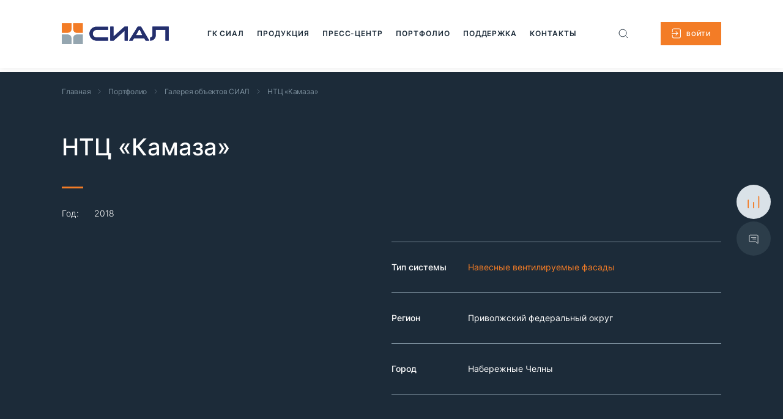

--- FILE ---
content_type: text/html; charset=UTF-8
request_url: https://sial-group.ru/portfolio/galereya-obektov-sial/12/NTTS-Kamaza
body_size: 9445
content:
<!DOCTYPE html> <html class="no-js" lang="ru"> <!-- head --> <head> <meta charset="utf-8"> <title>НТЦ «Камаза» :: Группа компаний «СИАЛ»</title> <meta name="description" content=""> <meta name="viewport" content="width=device-width,initial-scale=1,shrink-to-fit=no"> <!-- head-js --> <script>(document.documentElement&&document.documentElement.className&&(function($html,$conn){$html.className=$html.className.replace('no-js','js');var webp=new Image();webp.onload=webp.onerror=function(){$html.className+=(webp.width==1&&webp.height==1?' webp':' no-webp');};webp.src='[data-uri]';var avif=new Image();avif.onload=avif.onerror=function(){$html.className+=(avif.width==1&&avif.height==1?' avif':' no-avif');};avif.src=['[data-uri]','AAAAAGNhdmlmIC0gaHR0cHM6Ly9naXRodWIuY29tL2xpbmstdS9jYXZpZgAAAAAeaWxvYwAAAAAEQAABAAEAAAAAAUQAAQAAABcAAAAqaWluZgEAAAAAAAA','BAAAAGmluZmUCAAAAAAEAAGF2MDFJbWFnZQAAAAAOcGl0bQAAAAAAAQAAAHJpcHJwAAAAUmlwY28AAAAQcGFzcAAAAAEAAAABAAAAFGlzcGUAAAAAAAAAAQ','AAAAEAAAAQcGl4aQAAAAADCAgIAAAAFmF2MUOBAAwACggYAAYICGgIIAAAABhpcG1hAAAAAAAAAAEAAQUBAoMDhAAAAB9tZGF0CggYAAYICGgIIBoFHiAAA','EQiBACwDoA='].join('');var viewportHeight=window.visualViewport?window.visualViewport.height:window.innerHeight;$html.style.setProperty('--vh',(viewportHeight*0.01)+'px');})(document.documentElement,navigator.connection||navigator.mozConnection||navigator.webkitConnection));</script> <!-- /head-js --> <!-- block-head --> <!-- /block-head --> <!-- counters-head --> <!-- /counters-head --> <!-- open-graph --> <meta property="og:locale" content="ru"> <meta property="og:type" content="website"> <meta property="og:title" content="Группа компаний «СИАЛ» — НТЦ «Камаза» :: Группа компаний «СИАЛ»"> <meta property="og:description" content=""> <meta property="og:image" content="/assets/build/img/og-image.png"> <meta property="og:site_name" content="Группа компаний «СИАЛ»"> <meta name="twitter:card" content="summary"> <meta name="twitter:image" content="/assets/build/img/og-image.png"> <meta name="twitter:title" content="Группа компаний «СИАЛ» — НТЦ «Камаза» :: Группа компаний «СИАЛ»"> <meta name="twitter:description" content=""> <!-- /open-graph --> <link rel="manifest" href="/assets/build/img/favicons/manifest.json"> <meta name="mobile-web-app-capable" content="yes"> <meta name="theme-color" content="#fff"> <meta name="application-name" content="sial-group.ru"> <link rel="apple-touch-icon" sizes="57x57" href="/assets/build/img/favicons/apple-touch-icon-57x57.png"> <link rel="apple-touch-icon" sizes="60x60" href="/assets/build/img/favicons/apple-touch-icon-60x60.png"> <link rel="apple-touch-icon" sizes="72x72" href="/assets/build/img/favicons/apple-touch-icon-72x72.png"> <link rel="apple-touch-icon" sizes="76x76" href="/assets/build/img/favicons/apple-touch-icon-76x76.png"> <link rel="apple-touch-icon" sizes="114x114" href="/assets/build/img/favicons/apple-touch-icon-114x114.png"> <link rel="apple-touch-icon" sizes="120x120" href="/assets/build/img/favicons/apple-touch-icon-120x120.png"> <link rel="apple-touch-icon" sizes="144x144" href="/assets/build/img/favicons/apple-touch-icon-144x144.png"> <link rel="apple-touch-icon" sizes="152x152" href="/assets/build/img/favicons/apple-touch-icon-152x152.png"> <link rel="apple-touch-icon" sizes="167x167" href="/assets/build/img/favicons/apple-touch-icon-167x167.png"> <link rel="apple-touch-icon" sizes="180x180" href="/assets/build/img/favicons/apple-touch-icon-180x180.png"> <link rel="apple-touch-icon" sizes="1024x1024" href="/assets/build/img/favicons/apple-touch-icon-1024x1024.png"> <meta name="apple-mobile-web-app-capable" content="yes"> <meta name="apple-mobile-web-app-status-bar-style" content="black-translucent"> <meta name="apple-mobile-web-app-title" content="СИАЛ"> <link rel="icon" type="image/png" sizes="16x16" href="/assets/build/img/favicons/favicon-16x16.png"> <link rel="icon" type="image/png" sizes="32x32" href="/assets/build/img/favicons/favicon-32x32.png"> <link rel="icon" type="image/png" sizes="48x48" href="/assets/build/img/favicons/favicon-48x48.png"> <link href="/assets/build/css/app.min.css?1727746778" rel="stylesheet"> </head> <!-- /head --> <body class="portfolio-item-page" data-barba="wrapper"> <div class="counters-body"> <!-- counters-body-open --> <!-- /counters-body-open --> </div> <div class="wrapper"> <!-- header --> <div class="btn-overlay__wrapper js-intersection-block"> <button class="btn btn-clear btn-overlay btn-overlay--compare" aria-label="К сравнению" data-compare="toggle"> <svg class="btn-overlay__icon"> <use xlink:href="/assets/build/img/svg-sprite.svg#icon-compare-2" /> </svg> </button> <button class="btn btn-clear btn-overlay" type="button" aria-label="Показать форму обратной связи" data-backcall="btn"> <svg class="btn-overlay__icon"> <use xlink:href="/assets/build/img/svg-sprite.svg#icon-message" /> </svg> </button> </div> <div class="overlay overlay--backcall" data-backcall="overlay"> <div class="overlay__header"> <span class="overlay__title">Обратная связь</span> <div class="overlay__close"> <button class="btn btn-clear btn-exit" data-backcall="close" type="button" aria-label="Закрыть"></button> </div> </div> <div class="overlay__body"> <p class="overlay__desc">Если у Вас возникли вопросы, отправьте заявку заполнив форму ниже. Наш сотрудник ответит вам одним из указанных вами способов.</p> <form action="/kontakty/obratnaya-svyaz" method="post" id="module-feedback-front-form_kontakty-obratnaya-svyaz" name="module-feedback-front-form_kontakty-obratnaya-svyaz" class="form" enctype="application/x-www-form-urlencoded" accept-charset="utf-8"> <input type="hidden" id="module-feedback-front-form_kontakty-obratnaya-svyaz_js" name="js" value="0"> <input type="hidden" id="token-module-feedback-front-form_kontakty-obratnaya-svyaz" name="token-module-feedback-front-form" value="385f2dc9068dc54aab8fe106144f376e"> <div class="overlay__form-wrap"> <div class="overlay__form-inner"> <div class="form-group overlay__form-group"> <label class="label-hide" for="module-feedback-front-form_kontakty-obratnaya-svyaz_section"></label> <select id="module-feedback-front-form_kontakty-obratnaya-svyaz_section" name="section" class="form-control form-control--dark"><option value="">...</option><option value="0">Конструкторское бюро</option><option value="1">ЛПЗ &quot;Сегал&quot;. Отдел продаж (Западный дивизион)</option><option value="2">ЛПЗ &quot;Сегал&quot;. Отдел продаж (Восточный дивизион)</option><option value="3">ЛПЗ &quot;Сегал&quot;. Отдел продаж (Азиатский дивизион)</option><option value="4">Отдел снабжения</option><option value="5">Служба качества и сертификации</option><option value="6">ООО &quot;СК ДАК&quot;. Строительные конструкции</option><option value="7">Продукция для транспортной отрасли</option><option value="8">Алюминиевая строительная опалубка</option></select> </div> </div> <div class="overlay__form-inner"> <div class="form-group overlay__form-group"> <label class="label-hide" for="module-feedback-front-form_kontakty-obratnaya-svyaz_name"></label> <input type="text" id="module-feedback-front-form_kontakty-obratnaya-svyaz_name" name="name" value="" size="50" class="form-control form-control--dark" required placeholder="Ваше имя *"> </div> <div class="form-group overlay__form-group"> <input type="tel" id="module-feedback-front-form_kontakty-obratnaya-svyaz_phone" name="phone" value="" size="50" class="form-control form-control--dark" required data-mask="phone" placeholder="+7 (999) 999-99-99 *"> </div> <div class="form-group overlay__form-group"> <input type="email" id="module-feedback-front-form_kontakty-obratnaya-svyaz_email" name="email" value="" size="50" class="form-control form-control--dark" placeholder="Электронная почта *" multiple required> </div> </div> <div class="overlay__form-inner"> <div class="form-group overlay__form-group"> <textarea id="module-feedback-front-form_kontakty-obratnaya-svyaz_message" name="message" rows="6" cols="80" class="form-control form-control--dark" required placeholder="Ваше сообщение *"></textarea> </div> </div> <div class="overlay__form-inner"> <div class="custom-control custom-checkbox mb-4"> <input type="checkbox" class="custom-control-input" name="apply_rules" id="module-feedback-front-form_kontakty-obratnaya-svyaz_apply_rules" required> <label class="custom-control-label overlay__text" for="module-feedback-front-form_kontakty-obratnaya-svyaz_apply_rules"> Я согласен на передачу и обработку моих <a href="#" class="link-label" aria-label="Посмотреть соглашение об обработке персональных данных"> <span class="overlay__text">персональных данных</span> </a> </label> </div> <button class="btn btn-clear button overlay__send" type="submit">Отправить</button> </div> <div class="overlay__form-inner" style="flex-wrap: wrap;"> <div class="form-errors"></div> <div class="form-success"></div> </div> </div> </form> </div> </div> <div class="overlay--search" data-search-toggle="overlay"> <form class="form form-search" action="/search" method="get"> <div class="wrap"> <div class="form-search__wrapper"> <div class="form-group form-search__group"> <label for="form-search-text" class="sr-only">Поиск</label> <input type="search" class="form-control form-search__control" id="form-search-text" name="search" placeholder="Поиск"> <button class="btn sr-only" type="submit"></button> </div> <div class="overlay__close"> <button class="btn btn-clear btn-exit btn-exit--dark" data-search-toggle="btn" type="button" aria-label="Закрыть поиск"></button> </div> </div> </div> </form> </div> <div class="compare-panel wrap" data-compare="panel"> <div class="compare-panel__container"> <div class="compare-panel__inner"> <div class="compare-panel__wrap" data-compare="message"> <span class="compare-panel__item-text compare-panel__item-text--bold" data-compare="title"> </span> <span class="compare-panel__item-text" data-compare="text"> </span> </div> <div class="compare-panel__wrap"> <p class="compare-panel__text">Всего в списке <span class="compare-panel__text" data-compare="counter"> 0 </span> </p> </div> </div> <div class="compare-panel__inner"> <div class="compare-panel__inner-wrap"> <a class="btn btn-clear button compare-panel__btn link-clear" href="/compare" aria-label="К списку сравнения">Сравнить</a> </div> <div class="compare-panel__inner-wrap"> <button class="btn btn-clear btn-exit btn-exit--dark btn-exit--small" type="button" aria-label="Закрыть панель сравнения" data-compare="exit"></button> </div> </div> </div> </div> <header class="header wrap"> <div class="header__inner"> <div class="header__logo js-intersection-block"> <a class="header__logo-link" href="/" title="На главную" aria-label="Logo"> <svg class="header__logo-icon"> <use xlink:href="/assets/build/img/svg-sprite.svg#icon-logo" /> </svg> <svg class="header__logo-icon header__logo-icon--white"> <use xlink:href="/assets/build/img/svg-sprite.svg#icon-logo-white" /> </svg> </a> </div> <div class="header__nav" data-menu-toggle="overlay"> <nav class="header__menu"> <ul class="header__list list-clear"> <li class="header__list-item js-intersection-block" style="--intersection-delay-index:1;"> <a class="header__list-link link-clear" href="/gk-sial" aria-label="Перейти на страницу: ГК СИАЛ"> <div class="header-link-hover" data-title="ГК СИАЛ"> <span class="header-link-hover__before" aria-hidden="true">ГК СИАЛ</span> <span class="header-link-hover__inner">ГК СИАЛ</span> <span class="header-link-hover__after" aria-hidden="true">ГК СИАЛ</span> </div> </a> </li> <li class="header__list-item js-intersection-block" style="--intersection-delay-index:2;"> <a class="header__list-link link-clear" href="/product" aria-label="Перейти на страницу: Продукция"> <div class="header-link-hover" data-title="Продукция"> <span class="header-link-hover__before" aria-hidden="true">Продукция</span> <span class="header-link-hover__inner">Продукция</span> <span class="header-link-hover__after" aria-hidden="true">Продукция</span> </div> </a> </li> <li class="header__list-item js-intersection-block" style="--intersection-delay-index:3;"> <a class="header__list-link link-clear" href="/press-center" aria-label="Перейти на страницу: Пресс-центр"> <div class="header-link-hover" data-title="Пресс-центр"> <span class="header-link-hover__before" aria-hidden="true">Пресс-центр</span> <span class="header-link-hover__inner">Пресс-центр</span> <span class="header-link-hover__after" aria-hidden="true">Пресс-центр</span> </div> </a> </li> <li class="header__list-item js-intersection-block" style="--intersection-delay-index:4;"> <a class="header__list-link link-clear" href="/portfolio" aria-label="Перейти на страницу: Портфолио"> <div class="header-link-hover" data-title="Портфолио"> <span class="header-link-hover__before" aria-hidden="true">Портфолио</span> <span class="header-link-hover__inner">Портфолио</span> <span class="header-link-hover__after" aria-hidden="true">Портфолио</span> </div> </a> </li> <li class="header__list-item js-intersection-block" style="--intersection-delay-index:5;"> <a class="header__list-link link-clear" href="/support" aria-label="Перейти на страницу: Поддержка"> <div class="header-link-hover" data-title="Поддержка"> <span class="header-link-hover__before" aria-hidden="true">Поддержка</span> <span class="header-link-hover__inner">Поддержка</span> <span class="header-link-hover__after" aria-hidden="true">Поддержка</span> </div> </a> </li> <li class="header__list-item js-intersection-block" style="--intersection-delay-index:6;"> <a class="header__list-link link-clear" href="/kontakty" aria-label="Перейти на страницу: Контакты"> <div class="header-link-hover" data-title="Контакты"> <span class="header-link-hover__before" aria-hidden="true">Контакты</span> <span class="header-link-hover__inner">Контакты</span> <span class="header-link-hover__after" aria-hidden="true">Контакты</span> </div> </a> </li> <li class="header__list-item"> <a data-barba-prevent="self" class="header__list-link header__list-link--login link-clear" href="/private" aria-label="Профиль" data-page="account-profile"> <svg class="header__list-icon"> <use xlink:href="/assets/build/img/svg-sprite.svg#icon-personal-area" /> </svg> Личный кабинет </a> </li> </ul> </nav> </div> <button class="btn btn-clear header__btn-menu" type="button" aria-label="Menu" data-menu-toggle="btn"> <span class="header__btn-line"></span> <span class="header__btn-line"></span> <span class="header__btn-line"></span> <!-- <svg class=" header__menu-icon">--> <!-- <use xlink:href="/assets/build/img/svg-sprite.svg#icon-menu" />--> <!-- </svg>--> </button> <div class="header__option"> <div class="header__search js-intersection-block" style="--intersection-delay-offset:6;--intersection-delay-index:1;"> <button class="btn btn-clear" type="button" aria-label="Поиск по сайту" data-search-toggle="btn"> <svg class="header__search-icon"> <use xlink:href="/assets/build/img/svg-sprite.svg#icon-search" /> </svg> </button> </div> <div class="header__lang js-intersection-block" style="--intersection-delay-offset:6;--intersection-delay-index:2;"> <!-- <button class="btn btn-clear header__lang-btn" type="button" aria-label="Change Language to english">EN</button> --> </div> <div class="header__personal js-intersection-block" style="--intersection-delay-offset:6;--intersection-delay-index:3;"> <a data-barba-prevent="self" href="/private" class="btn btn-clear button header__personal-btn" aria-label="Войти в личный кабинет" title="Войти в личный кабинет"> <svg class="header__personal-icon"> <use xlink:href="/assets/build/img/svg-sprite.svg#icon-personal-area" /> </svg> <span class="header__personal-txt">Войти</span> </a> </div> </div> </div> </header> <!-- /header --> <div id="top"></div> <main class="main" data-barba="container" data-barba-namespace="portfolio-item"> <div class="header-push"></div> <div class="page-transition"></div> <div class="messages wrap"> <div class="messages__inner"> <div class="toast messages__item fade" id="messages-toast"> <div class="toast-header"> <strong class="mr-auto">Группа компаний «СИАЛ»</strong> <button type="button" class="ml-2 mb-1 close" data-dismiss="toast" aria-label="Закрыть"> <span aria-hidden="true">×</span> </button> </div> <div class="toast-body"></div> </div> </div> </div> <!-- content --> <!-- breadcrumbs --> <nav aria-label="breadcrumb" class=""> <ol class="breadcrumb wrap bg--dark"> <li class="breadcrumb-item"> <a href="/" class="breadcrumb-link">Главная</a> </li> <li class="breadcrumb-item"> <a href="/portfolio" class="breadcrumb-link">Портфолио</a> </li> <li class="breadcrumb-item"> <a href="/portfolio/galereya-obektov-sial" class="breadcrumb-link">Галерея объектов СИАЛ</a> </li> <li class="breadcrumb-item active" aria-current="page"> НТЦ «Камаза» </li> </ol> </nav> <!-- /breadcrumbs --> <!-- object card --> <div class="portfolio-item default"> <div class="portfolio-item__wrap bg--dark wrap"> <div class="portfolio-item__inner"> <h1 class="portfolio-item__title">НТЦ «Камаза»</h1> </div> </div> <div class="portfolio-item__wrap bg--dark wrap"> <div class="portfolio-item__inner"> <div class="decor portfolio-item__decor"></div> <span class="portfolio-item__text portfolio-item__text--year">Год:</span> <span class="portfolio-item__text">2018</span> </div> <div class="portfolio-item__inner"> <div class="portfolio-item__desc"> <div class="portfolio-item__desc-item"> <span class="portfolio-item__desc-title">Тип системы</span> <span class="portfolio-item__desc-text"> <a href="/product/navesnye-sistemy-sial/obshchaya-informatsiya" target="_blank">Навесные вентилируемые фасады</a> </span> </div> <div class="portfolio-item__desc-item"> <span class="portfolio-item__desc-title">Регион</span> <span class="portfolio-item__desc-text">Приволжский федеральный округ</span> </div> <div class="portfolio-item__desc-item"> <span class="portfolio-item__desc-title">Город</span> <span class="portfolio-item__desc-text">Набережные Челны</span> </div> </div> </div> </div> <div class="portfolio-item__content wrap"> <div class="portfolio-item__img"> <picture> <source srcset="/upload/object/2022/04/04/5363a8a9d75023d8a9e49dc2ebd87a0f.jpg.image.q90.webp?1649055996" type="image/webp"> <img src="/upload/object/2022/04/04/5363a8a9d75023d8a9e49dc2ebd87a0f.jpg" loading="lazy" width="1024" height="684" intrinsicsize="1024x684" alt="НТЦ Камаза"> </picture> </div> <div class="portfolio-item__description"> <p>НТЦ «КАМАЗа» – это один из значимых объектов города Набережные Челны.</p> <p>В сжатые сроки, 6 месяцев, были выполнены работы по производству и монтажу вентилируемого фасада, ПВХ окон и витражей. Архитектурной особенностью данного объекта является исполнение закругленных углов и верхних откосов.</p> </div> </div> <div class="portfolio-item__slider"> <div class="portfolio-item__slider-wrap"> <div class="glide news-slider"> <div class="glide__track" data-glide-el="track"> <ul class="glide__slides news-slider__slides"> <li class="glide__slide news-slider__slide"> <div class="news-slider__slide-img" data-slider-overlay="open"> <picture> <source srcset="/upload/object/2022/04/04/5222248ee21fd8883d3adfdd025ef198.jpg.image.q90.webp?1649056016" type="image/webp"> <img src="/upload/object/2022/04/04/5222248ee21fd8883d3adfdd025ef198.jpg" loading="lazy" width="1209" height="852" intrinsicsize="1209x852" alt="НТЦ Камаза 1"> </picture> </div> </li> </ul> </div> <div class="news-slider__controls-wrap"> <div class="news-slider__pagination"> <span class="news-slider__pagination-text">1 из 1</span> </div> <div class="news-slider__controls" data-glide-el="controls"> <button class="btn btn-clear news-slider__btn news-slider__btn-prev" data-glide-dir="<" type="button" aria-label="Слайд назад"> <svg class="news-slider__icon"> <use xlink:href="/assets/build/img/svg-sprite.svg#icon-prev" /> </svg> </button> <button class="btn btn-clear news-slider__btn news-slider__btn-next" data-glide-dir=">" type="button" aria-label="Слайд вперед"> <svg class="news-slider__icon"> <use xlink:href="/assets/build/img/svg-sprite.svg#icon-next" /> </svg> </button> </div> </div> </div> </div> </div> </div> <div class="control"> <a class="control__wrap link-clear" href="/portfolio/galereya-obektov-sial/11/ZHK-ZHemchuzhnyi-fregat" aria-label="Следующий объект"> <span class="control__text">предыдущий объект</span> <span class="control__title">ЖК «Жемчужный фрегат»</span> <svg class="control__icon"> <use xlink:href="/assets/build/img/svg-sprite.svg#icon-prev" /> </svg> <div class="control__img"> <picture> <source srcset="/upload/object/2022/03/14/58855-14734111493.jpg.image.q90.webp?1647244964" type="image/webp"> <img src="/upload/object/2022/03/14/58855-14734111493.jpg" loading="lazy" width="1920" height="1080" intrinsicsize="1920x1080" alt="ЖК Жемчужный фрегат СПБ"> </picture> </div> </a> <a class="control__wrap link-clear" href="/portfolio/galereya-obektov-sial/13/Zdanie-UVD" aria-label="Предыдущий объект"> <span class="control__text">Следующий объект</span> <span class="control__title">Здание УВД</span> <svg class="control__icon"> <use xlink:href="/assets/build/img/svg-sprite.svg#icon-next" /> </svg> <div class="control__img"> <picture> <source srcset="/upload/object/2022/03/14/UVD-Tolyatti.jpg.image.q90.webp?1647246167" type="image/webp"> <img src="/upload/object/2022/03/14/UVD-Tolyatti.jpg" loading="lazy" width="556" height="405" intrinsicsize="556x405" alt="УВД Тольятти"> </picture> </div> </a> </div> <div class="slider-overlay" data-slider-overlay="target"> <button class="btn btn-clear btn-exit btn-exit--dark slider-overlay__btn" type="button" aria-label="Закрыть слайдер" data-slider-overlay="exit"></button> <div class="glide overlay-slider"> <div class="glide__track" data-glide-el="track"> <ul class="glide__slides overlay-slider__slides"> <li class="glide__slide overlay-slider__slide"> <div class="overlay-slider__slide-img"> <picture> <source srcset="/upload/object/2022/04/04/5222248ee21fd8883d3adfdd025ef198.jpg.image.q90.webp?1649056016" type="image/webp"> <img src="/upload/object/2022/04/04/5222248ee21fd8883d3adfdd025ef198.jpg" loading="lazy" width="1209" height="852" intrinsicsize="1209x852" alt="НТЦ Камаза 1"> </picture> </div> </li> </ul> </div> <div class="overlay-slider__controls-wrap"> <div class="overlay-slider__controls" data-glide-el="controls"> <button class="btn btn-clear overlay-slider__btn overlay-slider__btn-prev" data-glide-dir="<" type="button" aria-label="Слайд назад"> <svg class="overlay-slider__icon"> <use xlink:href="/assets/build/img/svg-sprite.svg#icon-prev" /> </svg> </button> <button class="btn btn-clear overlay-slider__btn overlay-slider__btn-next" data-glide-dir=">" type="button" aria-label="Слайд вперед"> <svg class="overlay-slider__icon"> <use xlink:href="/assets/build/img/svg-sprite.svg#icon-next" /> </svg> </button> </div> </div> <div class="glide__bullets overlay-slider__bullets" data-glide-el="controls[nav]"> <button class="glide__bullet overlay-slider__bullet" data-glide-dir="=0" type="button" aria-label="Показать слайд 1"> <img src="/upload/object/2022/04/04/5222248ee21fd8883d3adfdd025ef198.jpg.image.centercrop%28128%2C128%29.q90.jpg?1649056016" alt="Превью слайда 1" /> </button> </div> </div> </div> <!-- /object card --> <!-- /content --> </main> <!-- footer --> <footer class="footer wrap"> <div class="footer__top"> <div class="footer__logo footer__item"> <a class="footer__logo-link" href="/" title="На главную" aria-label="Logo"> <svg class="footer__logo-icon"> <use xlink:href="/assets/build/img/svg-sprite.svg#icon-logo-footer" /> </svg> </a> </div> <div class="footer__desc footer__item"> <p class="footer__text">Красноярск,<br>ул. Пограничников, 103, стр. 4</p> </div> <div class="footer__contacts footer__item"> <a class="footer__contacts-link link-clear" href="tel:+7-391-274-90-30" aria-label="Phone number"> <span class="footer__text--special">+7(391)</span> 274-90-30 </a> <a class="link-clear link-send" href="#callback-modal" data-request-call="btn">Заказать звонок</a> </div> <div class="footer__contacts footer__item"> <a class="footer__contacts-link link-clear" href="mailto:segal@sial-group.ru" aria-label="Email">segal@sial-group.ru</a> <a class="link-clear link-send" href="mailto:segal@sial-group.ru">Написать письмо</a> </div> </div> <hr class="hr hr--footer js-intersection-block"> <div class="footer__body"> <!-- footer menu --> <div class="footer__body-wrap footer__item"> <div class="footer__body-item"> <a class="link link-clear footer__body-text" href="/gk-sial" aria-label="link">ГК СИАЛ</a> <nav> <ul class="footer__list list-clear"> <li class="footer__list-item"> <a class="footer__list-link link-clear" href="/gk-sial/o-gruppe">О группе</a> </li> <li class="footer__list-item"> <a class="footer__list-link link-clear" href="/gk-sial/rukovodstvo-i-menedzhment">Руководство и менеджмент</a> </li> <li class="footer__list-item"> <a class="footer__list-link link-clear" href="/gk-sial/litsenzii-i-sertifikaty">Лицензии и сертификаты</a> </li> <li class="footer__list-item"> <a class="footer__list-link link-clear" href="/gk-sial/korporativnaya-politika">Корпоративная политика</a> </li> <li class="footer__list-item"> <a class="footer__list-link link-clear" href="/gk-sial/karera">Карьера</a> </li> <li class="footer__list-item"> <a class="footer__list-link link-clear" href="/gk-sial/stipendialnaya-programma">Стипендиальная программа</a> </li> <li class="footer__list-item"> <a class="footer__list-link link-clear" href="/gk-sial/politika-konfidentsialnosti">Политика конфиденциальности</a> </li> <li class="footer__list-item"> <a class="footer__list-link link-clear" href="/gk-sial/nelikvidy-na-prodazhu">Неликвиды на продажу</a> </li> </ul> </nav> </div> </div> <div class="footer__body-wrap footer__item"> <div class="footer__body-item"> <a class="link link-clear footer__body-text" href="/product" aria-label="link">Продукция</a> <nav> <ul class="footer__list list-clear"> <li class="footer__list-item"> <a class="footer__list-link link-clear" href="/product/arkhitekturnye-svetoprozrachnye-sistemy-sial">Архитектурные светопрозрачные системы СИАЛ</a> </li> <li class="footer__list-item"> <a class="footer__list-link link-clear" href="/product/navesnye-sistemy-sial">Архитектурные навесные системы СИАЛ</a> </li> <li class="footer__list-item"> <a class="footer__list-link link-clear" href="/product/dopolnitelnye-sistemnye-resheniya">Дополнительные системные решения</a> </li> <li class="footer__list-item"> <a class="footer__list-link link-clear" href="/product/transportnye-komponeny">Транспортные компоненты</a> </li> <li class="footer__list-item"> <a class="footer__list-link link-clear" href="/product/liteinaya-produktsiya">Литейная продукция</a> </li> <li class="footer__list-item"> <a class="footer__list-link link-clear" href="/product/stroitelnye-konstruktsii">Строительные конструкции</a> </li> <li class="footer__list-item"> <a class="footer__list-link link-clear" href="/product/nesushchie-konstruktsii-dlya-solnechnykh-elektrostantsii">Несущие конструкции для солнечных электростанций</a> </li> <li class="footer__list-item"> <a class="footer__list-link link-clear" href="/product/profili-po-chertezham-zakazchika">Профили по чертежам заказчика</a> </li> </ul> </nav> </div> </div> <div class="footer__body-wrap footer__item"> <div class="footer__body-item"> <a class="link link-clear footer__body-text" href="/press-center" aria-label="link">Пресс-центр</a> <nav> <ul class="footer__list list-clear"> <li class="footer__list-item"> <a class="footer__list-link link-clear" href="/press-center/novosti">Новости</a> </li> <li class="footer__list-item"> <a class="footer__list-link link-clear" href="/press-center/korporativnyi-vestnik">Корпоративный вестник</a> </li> </ul> </nav> </div> <div class="footer__body-item"> <a class="link link-clear footer__body-text" href="/portfolio" aria-label="link">Портфолио</a> <nav> <ul class="footer__list list-clear"> <li class="footer__list-item"> <a class="footer__list-link link-clear" href="/portfolio/galereya-obektov-sial">Галерея объектов СИАЛ</a> </li> </ul> </nav> </div> </div> <div class="footer__body-wrap footer__item"> <div class="footer__body-item"> <a class="link link-clear footer__body-text" href="/support" aria-label="link">Поддержка</a> <nav> <ul class="footer__list list-clear"> <li class="footer__list-item"> <a class="footer__list-link link-clear" href="/support/proektirovanie">Проектирование</a> </li> <li class="footer__list-item"> <a class="footer__list-link link-clear" href="/support/programmnoe-obespechenie">Программное обеспечение</a> </li> <li class="footer__list-item"> <a class="footer__list-link link-clear" href="/support/razreshitelnaya-dokumentatsiya">Разрешительная документация</a> </li> </ul> </nav> </div> <div class="footer__body-item"> <a class="link link-clear footer__body-text" href="/private" aria-label="link">Личный кабинет</a> <!-- <form method="post" action="/private"> <div class="form-group"> <label class="label-hide" for="footerlogin"></label> <input class="footer__input form-control" type="email" id="footerlogin" aria-describedby="footerlogin" placeholder="Логин"> </div> <div class="form-group"> <label class="label-hide" for="footerpassword"></label> <input class="footer__input form-control" type="password" id="footerpassword" placeholder="Пароль"> </div> <button class="btn btn-clear button button--send footer__btn" type="submit">войти</button> </form> --> </div> </div> <!-- /footer menu --> </div> <hr class="hr hr--footer js-intersection-block"> <div class="footer__copyright"> <div class="footer__copyright-item footer__item"> <span class="footer__copyright-text">© 2003—2026 Группа компаний «СИАЛ»</span> </div> <div class="footer__copyright-item footer__item"> <a class="footer__copyright-text link-clear link-copyright" href="#" aria-label="Согласие на обработку персональных данных">Согласие на обработку персональных данных</a> </div> <div class="footer__copyright-item footer__item"> <a class="footer__copyright-text link-clear link-copyright" href="#" aria-label="Политика конфиденциальность">Политика конфиденциальности</a> </div> <div class="footer__copyright-item footer__item footer__item--end"> <a class="link-clear link-send link-send--small" href="https://pitcher.agency/" rel="nofollow"                       aria-label="Pitcher agency"> <span class="footer__copyright-text footer__copyright-text--right">Создание сайта</span> Pitcher agency </a> </div> </div> <div class="request-call" data-request-call="overlay" id="callback-modal"> <div class="request-call__content"> <div class="overlay__header request-call__header"> <span class="overlay__title text--black">Заказать звонок</span> <div class="overlay__close"> <button class="btn btn-clear btn-exit request-call__btn" data-request-call="close" type="button" aria-label="Закрыть"></button> </div> </div> <div class="overlay__body request-call__body"> <form action="/kontakty/obratnyi-zvonok" method="post" id="module-callback-front-form_kontakty-obratnyi-zvonok" name="module-callback-front-form_kontakty-obratnyi-zvonok" class="form" enctype="application/x-www-form-urlencoded" accept-charset="utf-8"> <input type="hidden" id="module-callback-front-form_kontakty-obratnyi-zvonok_js" name="js" value="0"> <input type="hidden" id="token-module-callback-front-form_kontakty-obratnyi-zvonok" name="token-module-callback-front-form" value="385f2dc9068dc54aab8fe106144f376e"> <div class="overlay__form-wrap"> <div class="form-group overlay__form-group request-call__select"> <label class="label-hide" for="module-callback-front-form_kontakty-obratnyi-zvonok_time"></label> <select id="module-callback-front-form_kontakty-obratnyi-zvonok_time" name="time" class="form-control control-form--mode"><option value="">...</option><option value="9:00">9:00</option><option value="9:30">9:30</option><option value="10:00">10:00</option><option value="10:30">10:30</option><option value="11:00">11:00</option><option value="11:30">11:30</option><option value="12:00">12:00</option><option value="12:30">12:30</option><option value="13:00">13:00</option><option value="13:30">13:30</option><option value="14:00">14:00</option><option value="14:30">14:30</option><option value="15:00">15:00</option><option value="15:30">15:30</option><option value="16:00">16:00</option><option value="16:30">16:30</option><option value="17:00">17:00</option><option value="17:30">17:30</option><option value="18:00">18:00</option></select> </div> <div class="form-group overlay__form-group"> <label class="label-hide" for="module-callback-front-form_kontakty-obratnyi-zvonok_section"></label> <select id="module-callback-front-form_kontakty-obratnyi-zvonok_section" name="section" class="form-control custom-select"><option value="">...</option><option value="0">Конструкторский отдел</option><option value="1">ЛПЗ &quot;Сегал&quot;. Отдел продаж (Западный дивизион)</option><option value="2">ЛПЗ &quot;Сегал&quot;. Отдел продаж (Восточный дивизион)</option><option value="3">ЛПЗ &quot;Сегал&quot;. Отдел продаж (Азиатский дивизион)</option><option value="4">Отдел снабжения</option><option value="5">Служба качества и сертификации</option><option value="6">Алюминиевая строительная опалубка</option><option value="7">ООО &quot;СК ДАК&quot;. Строительные конструкции</option><option value="8">Продукция для транспортной отрасли</option></select> </div> <div class="form-group overlay__form-group request-call__form-group request-call__form-group--margin"> <label class="label-hide" for="module-callback-front-form_kontakty-obratnyi-zvonok_name"></label> <input type="text" id="module-callback-front-form_kontakty-obratnyi-zvonok_name" name="name" value="" size="50" class="form-control" required placeholder="Ваше имя *"> </div> <div class="form-group overlay__form-group request-call__form-group"> <label class="label-hide" for="module-callback-front-form_kontakty-obratnyi-zvonok_phone"></label> <input type="tel" id="module-callback-front-form_kontakty-obratnyi-zvonok_phone" name="phone" value="" size="50" class="form-control" data-mask="phone" placeholder="+7 (999) 999-99-99 *" required> </div> <div class="overlay__form-inner request-call__form-inner"> <div class="custom-control custom-checkbox mb-4"> <input type="checkbox" class="custom-control-input" name="apply_rules" id="module-callback-front-form_kontakty-obratnyi-zvonok_apply_rules" required> <label class="custom-control-label form-text" for="module-callback-front-form_kontakty-obratnyi-zvonok_apply_rules"> Я согласен на передачу и обработку моих <a href="#" class="link-label">персональных данных</a> </label> </div> <button class="btn btn-clear button request-call__send" type="submit">Отправить</button> </div> <div class="form-group overlay__form-group request-call__form-group" style="flex-wrap: wrap;"> <div class="form-errors"></div> <div class="form-success"></div> </div> </div> </form> </div> </div> </div> </footer> <!-- /footer --> </div> <div class="counters-body"> <!-- counters-body-close --> <!-- Google tag (gtag.js) --> <script async src="https://www.googletagmanager.com/gtag/js?id=G-4NF05K5MJH"></script> <script>window.dataLayer=window.dataLayer||[];function gtag(){dataLayer.push(arguments);} gtag('js',new Date());gtag('config','G-4NF05K5MJH');</script> <!-- /counters-body-close --> </div> <script src="/assets/build/js/vendor.min.js?1727745576"></script> <script src="/assets/build/js/app.min.js?1727745576"></script> </body> </html>

--- FILE ---
content_type: text/css
request_url: https://sial-group.ru/assets/build/css/app.min.css?1727746778
body_size: 41824
content:
/*!
 * [sial-group.ru]: ENV.NODE_ENV=production | ENV.DEBUG=false
 *
 * By https://pitcher.agency. Making the digital world a better since 2001.
 *
 * Hi there! Do you think, can you as well or better? Tell us about it: info@pitcher.agency.
 *
 *
 */
.glide{box-sizing:border-box;position:relative;width:100%}.glide *{box-sizing:inherit}.glide__slides,.glide__track{overflow:hidden}.glide__slides{-webkit-backface-visibility:hidden;backface-visibility:hidden;display:flex;flex-wrap:nowrap;list-style:none;margin:0;padding:0;position:relative;touch-action:pan-Y;transform-style:preserve-3d;white-space:nowrap;width:100%;will-change:transform}.glide__slide,.glide__slides--dragging{-webkit-user-select:none;-moz-user-select:none;-ms-user-select:none;user-select:none}.glide__slide{flex-shrink:0;height:100%;white-space:normal;width:100%;-webkit-touch-callout:none;-webkit-tap-highlight-color:transparent}.glide__slide a{-webkit-user-select:none;user-select:none;-webkit-user-drag:none;-moz-user-select:none;-ms-user-select:none}.glide__arrows,.glide__bullets{-webkit-touch-callout:none;-webkit-user-select:none;-moz-user-select:none;-ms-user-select:none;user-select:none}.glide--rtl{direction:rtl}
.glide__arrow{background-color:initial;border:2px solid hsla(0,0%,100%,.5);border-radius:4px;box-shadow:0 .25em .5em 0 rgba(0,0,0,.1);color:#fff;cursor:pointer;display:block;line-height:1;opacity:1;padding:9px 12px;position:absolute;text-shadow:0 .25em .5em rgba(0,0,0,.1);text-transform:uppercase;top:50%;transform:translateY(-50%);transition:opacity .15s ease,border .3s ease-in-out;z-index:2}.glide__arrow:focus{outline:none}.glide__arrow.focus-visible.js-focus-visible,.glide__arrow:hover,.js-focus-visible .glide__arrow.focus-visible{border-color:#fff}.glide__arrow:focus-visible{border-color:#fff}.glide__arrow--left{left:2em}.glide__arrow--right{right:2em}.glide__arrow--disabled{opacity:.33}.glide__bullets{bottom:2em;display:inline-flex;left:50%;list-style:none;position:absolute;transform:translateX(-50%);z-index:2}.glide__bullet{background-color:hsla(0,0%,100%,.5);border:2px solid transparent;border-radius:50%;box-shadow:0 .25em .5em 0 rgba(0,0,0,.1);cursor:pointer;height:9px;line-height:0;margin:0 .25em;padding:0;transition:all .3s ease-in-out;width:9px}.glide__bullet:focus{outline:none}.glide__bullet.focus-visible.js-focus-visible,.glide__bullet:focus,.glide__bullet:hover,.js-focus-visible .glide__bullet.focus-visible{background-color:hsla(0,0%,100%,.5);border:2px solid #fff}.glide__bullet:focus-visible{background-color:hsla(0,0%,100%,.5);border:2px solid #fff}.glide__bullet--active{background-color:#fff}.glide--swipeable{cursor:grab;cursor:-webkit-grab}.glide--dragging{cursor:grabbing;cursor:-webkit-grabbing}
.filepond--assistant{border:0;height:1px;overflow:hidden;padding:0;position:absolute;width:1px;clip:rect(1px,1px,1px,1px);-webkit-clip-path:inset(50%);clip-path:inset(50%);white-space:nowrap}.filepond--browser.filepond--browser{font-size:0;left:1em;margin:0;opacity:0;padding:0;position:absolute;top:1.75em;width:calc(100% - 2em)}.filepond--data{border:none;contain:strict;height:0;margin:0;padding:0;pointer-events:none;position:absolute;visibility:hidden;width:0}.filepond--drip{background:rgba(0,0,0,.01);border-radius:.5em;bottom:0;left:0;opacity:.1;overflow:hidden;pointer-events:none;position:absolute;right:0;top:0}.filepond--drip-blob{background:#292625;border-radius:50%;height:8em;margin-left:-4em;margin-top:-4em;transform-origin:center center;width:8em}.filepond--drip-blob,.filepond--drop-label{left:0;position:absolute;top:0;will-change:transform,opacity}.filepond--drop-label{align-items:center;color:#4f4f4f;display:flex;height:0;justify-content:center;margin:0;right:0;-webkit-user-select:none;-moz-user-select:none;-ms-user-select:none;user-select:none}.filepond--drop-label.filepond--drop-label label{display:block;margin:0;padding:.5em}.filepond--drop-label label{cursor:default;font-size:.875em;font-weight:400;line-height:1.5;text-align:center}.filepond--label-action{text-decoration:underline;-webkit-text-decoration-skip:ink;cursor:pointer;-webkit-text-decoration-color:#a7a4a4;text-decoration-color:#a7a4a4;text-decoration-skip-ink:auto}.filepond--root[data-disabled] .filepond--drop-label label{opacity:.5}.filepond--file-action-button.filepond--file-action-button{border:none;font-family:inherit;font-size:1em;height:1.625em;line-height:inherit;margin:0;outline:none;padding:0;width:1.625em;will-change:transform,opacity}.filepond--file-action-button.filepond--file-action-button span{border:0;height:1px;overflow:hidden;padding:0;position:absolute;width:1px;clip:rect(1px,1px,1px,1px);-webkit-clip-path:inset(50%);clip-path:inset(50%);white-space:nowrap}.filepond--file-action-button.filepond--file-action-button svg{height:100%;width:100%}.filepond--file-action-button.filepond--file-action-button:after{bottom:-.75em;content:"";left:-.75em;position:absolute;right:-.75em;top:-.75em}.filepond--file-action-button{background-color:rgba(0,0,0,.5);background-image:none;border-radius:50%;box-shadow:0 0 0 0 hsla(0,0%,100%,0);color:#fff;cursor:auto;transition:box-shadow .25s ease-in}.filepond--file-action-button.focus-visible.js-focus-visible,.filepond--file-action-button:focus,.filepond--file-action-button:hover,.js-focus-visible .filepond--file-action-button.focus-visible{box-shadow:0 0 0 .125em hsla(0,0%,100%,.9)}.filepond--file-action-button:focus-visible{box-shadow:0 0 0 .125em hsla(0,0%,100%,.9)}.filepond--file-action-button[disabled]{background-color:rgba(0,0,0,.25);color:hsla(0,0%,100%,.5)}.filepond--file-action-button[hidden]{display:none}.filepond--action-edit-item.filepond--action-edit-item{height:2em;padding:.1875em;width:2em}.filepond--action-edit-item.filepond--action-edit-item[data-align*=center]{margin-left:-.1875em}.filepond--action-edit-item.filepond--action-edit-item[data-align*=bottom]{margin-bottom:-.1875em}.filepond--action-edit-item-alt{background:transparent;border:none;color:inherit;font-family:inherit;line-height:inherit;margin:0 0 0 .25em;outline:none;padding:0;pointer-events:all;position:absolute}.filepond--action-edit-item-alt svg{height:1.3125em;width:1.3125em}.filepond--action-edit-item-alt span{font-size:0;opacity:0}.filepond--file-info{align-items:flex-start;display:flex;flex:1 1;flex-direction:column;margin:0 .5em 0 0;min-width:0;pointer-events:none;position:static;-webkit-user-select:none;-moz-user-select:none;-ms-user-select:none;user-select:none;will-change:transform,opacity}.filepond--file-info *{margin:0}.filepond--file-info .filepond--file-info-main{font-size:.75em;line-height:1.2;overflow:hidden;text-overflow:ellipsis;white-space:nowrap;width:100%}.filepond--file-info .filepond--file-info-sub{font-size:.625em;opacity:.5;transition:opacity .25s ease-in-out;white-space:nowrap}.filepond--file-info .filepond--file-info-sub:empty{display:none}.filepond--file-status{align-items:flex-end;display:flex;flex-direction:column;flex-grow:0;flex-shrink:0;margin:0;min-width:2.25em;pointer-events:none;position:static;text-align:right;-webkit-user-select:none;-moz-user-select:none;-ms-user-select:none;user-select:none;will-change:transform,opacity}.filepond--file-status *{margin:0;white-space:nowrap}.filepond--file-status .filepond--file-status-main{font-size:.75em;line-height:1.2}.filepond--file-status .filepond--file-status-sub{font-size:.625em;opacity:.5;transition:opacity .25s ease-in-out}.filepond--file-wrapper.filepond--file-wrapper{border:none;height:100%;margin:0;min-width:0;padding:0}.filepond--file-wrapper.filepond--file-wrapper>legend{border:0;height:1px;overflow:hidden;padding:0;position:absolute;width:1px;clip:rect(1px,1px,1px,1px);-webkit-clip-path:inset(50%);clip-path:inset(50%);white-space:nowrap}.filepond--file{align-items:flex-start;border-radius:.5em;color:#fff;display:flex;height:100%;padding:.5625em;position:static}.filepond--file .filepond--file-status{margin-left:auto;margin-right:2.25em}.filepond--file .filepond--processing-complete-indicator{pointer-events:none;-webkit-user-select:none;-moz-user-select:none;-ms-user-select:none;user-select:none;z-index:3}.filepond--file .filepond--file-action-button,.filepond--file .filepond--processing-complete-indicator,.filepond--file .filepond--progress-indicator{position:absolute}.filepond--file [data-align*=left]{left:.5625em}.filepond--file [data-align*=right]{right:.5625em}.filepond--file [data-align*=center]{left:calc(50% - .8125em)}.filepond--file [data-align*=bottom]{bottom:1.125em}.filepond--file [data-align=center]{top:calc(50% - .8125em)}.filepond--file .filepond--progress-indicator{margin-top:.1875em}.filepond--file .filepond--progress-indicator[data-align*=right]{margin-right:.1875em}.filepond--file .filepond--progress-indicator[data-align*=left]{margin-left:.1875em}[data-filepond-item-state*=error] .filepond--file-info,[data-filepond-item-state*=invalid] .filepond--file-info,[data-filepond-item-state=cancelled] .filepond--file-info{margin-right:2.25em}[data-filepond-item-state~=processing] .filepond--file-status-sub{opacity:0}[data-filepond-item-state~=processing] .filepond--action-abort-item-processing~.filepond--file-status .filepond--file-status-sub{opacity:.5}[data-filepond-item-state=processing-error] .filepond--file-status-sub{opacity:0}[data-filepond-item-state=processing-error] .filepond--action-retry-item-processing~.filepond--file-status .filepond--file-status-sub{opacity:.5}[data-filepond-item-state=processing-complete] .filepond--action-revert-item-processing svg{animation:fall .5s linear .125s both}[data-filepond-item-state=processing-complete] .filepond--file-status-sub{opacity:.5}[data-filepond-item-state=processing-complete] .filepond--file-info-sub,[data-filepond-item-state=processing-complete] .filepond--processing-complete-indicator:not([style*=hidden])~.filepond--file-status .filepond--file-status-sub{opacity:0}[data-filepond-item-state=processing-complete] .filepond--action-revert-item-processing~.filepond--file-info .filepond--file-info-sub{opacity:.5}[data-filepond-item-state*=error] .filepond--file-wrapper,[data-filepond-item-state*=error] .filepond--panel,[data-filepond-item-state*=invalid] .filepond--file-wrapper,[data-filepond-item-state*=invalid] .filepond--panel{animation:shake .65s linear both}[data-filepond-item-state*=busy] .filepond--progress-indicator svg{animation:spin 1s linear infinite}@keyframes spin{0%{transform:rotate(0deg)}to{transform:rotate(1turn)}}@keyframes shake{10%,90%{transform:translateX(-.0625em)}20%,80%{transform:translateX(.125em)}30%,50%,70%{transform:translateX(-.25em)}40%,60%{transform:translateX(.25em)}}@keyframes fall{0%{animation-timing-function:ease-out;opacity:0;transform:scale(.5)}70%{animation-timing-function:ease-in-out;opacity:1;transform:scale(1.1)}to{animation-timing-function:ease-out;transform:scale(1)}}.filepond--hopper[data-hopper-state=drag-over]>*{pointer-events:none}.filepond--hopper[data-hopper-state=drag-over]:after{bottom:0;content:"";left:0;position:absolute;right:0;top:0;z-index:100}.filepond--progress-indicator{z-index:103}.filepond--file-action-button{z-index:102}.filepond--file-status{z-index:101}.filepond--file-info{z-index:100}.filepond--item{left:0;margin:.25em;padding:0;position:absolute;right:0;top:0;touch-action:none;will-change:transform,opacity;z-index:1}.filepond--item>.filepond--panel{z-index:-1}.filepond--item>.filepond--panel .filepond--panel-bottom{box-shadow:0 .0625em .125em -.0625em rgba(0,0,0,.25)}.filepond--item>.filepond--file-wrapper,.filepond--item>.filepond--panel{transition:opacity .15s ease-out}.filepond--item[data-drag-state]{cursor:-webkit-grab;cursor:grab}.filepond--item[data-drag-state]>.filepond--panel{box-shadow:0 0 0 transparent;transition:box-shadow .125s ease-in-out}.filepond--item[data-drag-state=drag]{cursor:-webkit-grabbing;cursor:grabbing}.filepond--item[data-drag-state=drag]>.filepond--panel{box-shadow:0 .125em .3125em rgba(0,0,0,.325)}.filepond--item[data-drag-state]:not([data-drag-state=idle]){z-index:2}.filepond--item-panel{background-color:#64605e}[data-filepond-item-state=processing-complete] .filepond--item-panel{background-color:#369763}[data-filepond-item-state*=error] .filepond--item-panel,[data-filepond-item-state*=invalid] .filepond--item-panel{background-color:#c44e47}.filepond--item-panel{border-radius:.5em;transition:background-color .25s}.filepond--list-scroller{left:0;margin:0;position:absolute;right:0;top:0;will-change:transform}.filepond--list-scroller[data-state=overflow] .filepond--list{bottom:0;right:0}.filepond--list-scroller[data-state=overflow]{overflow-x:hidden;overflow-y:scroll;-webkit-overflow-scrolling:touch;-webkit-mask:linear-gradient(180deg,#000 calc(100% - .5em),transparent);mask:linear-gradient(180deg,#000 calc(100% - .5em),transparent)}.filepond--list-scroller::-webkit-scrollbar{background:transparent}.filepond--list-scroller::-webkit-scrollbar:vertical{width:1em}.filepond--list-scroller::-webkit-scrollbar:horizontal{height:0}.filepond--list-scroller::-webkit-scrollbar-thumb{background-clip:content-box;background-color:rgba(0,0,0,.3);border:.3125em solid transparent;border-radius:99999px}.filepond--list.filepond--list{list-style-type:none;margin:0;padding:0;position:absolute;top:0;will-change:transform}.filepond--list{left:.75em;right:.75em}.filepond--root[data-style-panel-layout~=integrated]{height:100%;margin:0;max-width:none;width:100%}.filepond--root[data-style-panel-layout~=circle] .filepond--panel-root,.filepond--root[data-style-panel-layout~=integrated] .filepond--panel-root{border-radius:0}.filepond--root[data-style-panel-layout~=circle] .filepond--panel-root>*,.filepond--root[data-style-panel-layout~=integrated] .filepond--panel-root>*{display:none}.filepond--root[data-style-panel-layout~=circle] .filepond--drop-label,.filepond--root[data-style-panel-layout~=integrated] .filepond--drop-label{align-items:center;bottom:0;display:flex;height:auto;justify-content:center;z-index:7}.filepond--root[data-style-panel-layout~=circle] .filepond--item-panel,.filepond--root[data-style-panel-layout~=integrated] .filepond--item-panel{display:none}.filepond--root[data-style-panel-layout~=compact] .filepond--list-scroller,.filepond--root[data-style-panel-layout~=integrated] .filepond--list-scroller{height:100%;margin-bottom:0;margin-top:0;overflow:hidden}.filepond--root[data-style-panel-layout~=compact] .filepond--list,.filepond--root[data-style-panel-layout~=integrated] .filepond--list{height:100%;left:0;right:0}.filepond--root[data-style-panel-layout~=compact] .filepond--item,.filepond--root[data-style-panel-layout~=integrated] .filepond--item{margin:0}.filepond--root[data-style-panel-layout~=compact] .filepond--file-wrapper,.filepond--root[data-style-panel-layout~=integrated] .filepond--file-wrapper{height:100%}.filepond--root[data-style-panel-layout~=compact] .filepond--drop-label,.filepond--root[data-style-panel-layout~=integrated] .filepond--drop-label{z-index:7}.filepond--root[data-style-panel-layout~=circle]{border-radius:99999rem;overflow:hidden}.filepond--root[data-style-panel-layout~=circle]>.filepond--panel{border-radius:inherit}.filepond--root[data-style-panel-layout~=circle]>.filepond--panel>*{display:none}.filepond--root[data-style-panel-layout~=circle] .filepond--file-info,.filepond--root[data-style-panel-layout~=circle] .filepond--file-status{display:none}.filepond--root[data-style-panel-layout~=circle] .filepond--action-edit-item{opacity:1!important;visibility:visible!important}@media not all and (-webkit-min-device-pixel-ratio:0), not all and (min-resolution:0.001dpcm){@supports (-webkit-appearance:none) and (stroke-color:transparent){.filepond--root[data-style-panel-layout~=circle]{will-change:transform}}}.filepond--panel-root{background-color:#f1f0ef;border-radius:.5em}.filepond--panel{height:100%!important;left:0;margin:0;pointer-events:none;position:absolute;right:0;top:0}.filepond-panel:not([data-scalable=false]){height:auto!important}.filepond--panel[data-scalable=false]>div{display:none}.filepond--panel[data-scalable=true]{background-color:transparent!important;border:none!important;transform-style:preserve-3d}.filepond--panel-bottom,.filepond--panel-center,.filepond--panel-top{left:0;margin:0;padding:0;position:absolute;right:0;top:0}.filepond--panel-bottom,.filepond--panel-top{height:.5em}.filepond--panel-top{border-bottom:none!important;border-bottom-left-radius:0!important;border-bottom-right-radius:0!important}.filepond--panel-top:after{background-color:inherit;bottom:-1px;content:"";height:2px;left:0;position:absolute;right:0}.filepond--panel-bottom,.filepond--panel-center{-webkit-backface-visibility:hidden;backface-visibility:hidden;transform:translate3d(0,.5em,0);transform-origin:left top;will-change:transform}.filepond--panel-bottom{border-top:none!important;border-top-left-radius:0!important;border-top-right-radius:0!important}.filepond--panel-bottom:before{background-color:inherit;content:"";height:2px;left:0;position:absolute;right:0;top:-1px}.filepond--panel-center{border-bottom:none!important;border-radius:0!important;border-top:none!important;height:100px!important}.filepond--panel-center:not([style]){visibility:hidden}.filepond--progress-indicator{color:#fff;height:1.25em;margin:0;pointer-events:none;position:static;width:1.25em;will-change:transform,opacity}.filepond--progress-indicator svg{height:100%;transform-box:fill-box;vertical-align:top;width:100%}.filepond--progress-indicator path{fill:none;stroke:currentColor}.filepond--list-scroller{z-index:6}.filepond--drop-label{z-index:5}.filepond--drip{z-index:3}.filepond--root>.filepond--panel{z-index:2}.filepond--browser{z-index:1}.filepond--root{box-sizing:border-box;contain:layout style size;direction:ltr;font-family:-apple-system,BlinkMacSystemFont,"Segoe UI",Roboto,Helvetica,Arial,sans-serif,"Apple Color Emoji","Segoe UI Emoji","Segoe UI Symbol";font-size:1rem;font-weight:450;line-height:normal;margin-bottom:1em;position:relative;text-align:left;text-rendering:optimizeLegibility}.filepond--root *{box-sizing:inherit;line-height:inherit}.filepond--root :not(text){font-size:inherit}.filepond--root[data-disabled]{pointer-events:none}.filepond--root[data-disabled] .filepond--list-scroller{pointer-events:all}.filepond--root[data-disabled] .filepond--list{pointer-events:none}.filepond--root .filepond--drop-label{min-height:4.75em}.filepond--root .filepond--list-scroller{margin-bottom:1em;margin-top:1em}.filepond--root .filepond--credits{bottom:-14px;color:inherit;font-size:11px;line-height:.85;opacity:.175;position:absolute;right:0;text-decoration:none;z-index:3}.filepond--root .filepond--credits[style]{bottom:auto;margin-top:14px;top:0}
@charset "UTF-8";:root{--NODE_ENV:"production";--DEBUG:"false";--PACKAGE_NAME:"sial-group.ru";--breakpoint-xs:0;--breakpoint-sm:576px;--breakpoint-md:768px;--breakpoint-lg:992px;--breakpoint-xl:1200px;--breakpoint-xxl:1400px}*,:after,:before{box-sizing:border-box}html{font-family:sans-serif;line-height:1.15;-webkit-text-size-adjust:100%;-webkit-tap-highlight-color:rgba(0,0,0,0)}article,aside,figcaption,figure,footer,header,hgroup,main,nav,section{display:block}body{background-color:#fff;color:#212529;font-family:Inter,sans-serif;font-size:1rem;font-weight:400;line-height:1.3;text-align:left}.js-focus-visible [tabindex="-1"]:focus:not(.focus-visible),[tabindex="-1"]:focus:not(.focus-visible).js-focus-visible{outline:0!important}[tabindex="-1"]:focus:not(:focus-visible){outline:0!important}hr{box-sizing:initial;height:0;overflow:visible}h1,h2,h3,h4,h5,h6{margin-bottom:.5rem;margin-top:0}.wysiwyg p,p{margin-bottom:1rem;margin-top:0}abbr[data-original-title],abbr[title]{border-bottom:0;cursor:help;text-decoration:underline;-webkit-text-decoration:underline dotted;text-decoration:underline dotted;-webkit-text-decoration-skip-ink:none;text-decoration-skip-ink:none}address{font-style:normal;line-height:inherit}address,dl,ol,ul{margin-bottom:1rem}dl,ol,ul{margin-top:0}ol ol,ol ul,ul ol,ul ul{margin-bottom:0}dt{font-weight:600}dd{margin-bottom:.5rem;margin-left:0}blockquote{margin:0 0 1rem}b,strong{font-weight:bolder}small{font-size:80%}sub,sup{font-size:75%;line-height:0;position:relative;vertical-align:initial}sub{bottom:-.25em}sup{top:-.5em}a{background-color:initial;color:#f37c26;text-decoration:none}.js-focus-visible a.focus-visible,a.focus-visible.js-focus-visible,a:hover{color:#c2580b;text-decoration:none}a:focus-visible{color:#c2580b;text-decoration:none}.js-focus-visible a:not([href]):not([class]).focus-visible,a:not([href]):not([class]),a:not([href]):not([class]).focus-visible.js-focus-visible,a:not([href]):not([class]):hover{color:inherit;text-decoration:none}a:not([href]):not([class]):focus-visible{color:inherit;text-decoration:none}code,kbd,pre,samp{font-family:SFMono-Regular,Menlo,Monaco,Consolas,"Liberation Mono","Courier New",monospace;font-size:1em}pre{margin-bottom:1rem;margin-top:0;overflow:auto;-ms-overflow-style:scrollbar}figure{margin:0 0 1rem}img{border-style:none}img,svg{vertical-align:middle}svg{overflow:hidden}table{border-collapse:collapse}caption{caption-side:bottom;color:#6c757d;padding-bottom:.75rem;padding-top:.75rem;text-align:left}th{text-align:inherit;text-align:-webkit-match-parent}label{display:inline-block;margin-bottom:.5rem}button{border-radius:0}.js-focus-visible button:focus:not(.focus-visible),button:focus:not(.focus-visible).js-focus-visible{outline:0}button:focus:not(:focus-visible){outline:0}button,input,optgroup,select,textarea{font-family:inherit;font-size:inherit;line-height:inherit;margin:0}button,input{overflow:visible}button,select{text-transform:none}[role=button]{cursor:pointer}select{word-wrap:normal}[type=button],[type=reset],[type=submit],button{-webkit-appearance:button}[type=button]:not(:disabled),[type=reset]:not(:disabled),[type=submit]:not(:disabled),button:not(:disabled){cursor:pointer}[type=button]::-moz-focus-inner,[type=reset]::-moz-focus-inner,[type=submit]::-moz-focus-inner,button::-moz-focus-inner{border-style:none;padding:0}input[type=checkbox],input[type=radio]{box-sizing:border-box;padding:0}textarea{overflow:auto;resize:vertical}fieldset{border:0;margin:0;min-width:0;padding:0}legend{color:inherit;display:block;font-size:1.5rem;line-height:inherit;margin-bottom:.5rem;max-width:100%;padding:0;white-space:normal;width:100%}@media (max-width:1200px){legend{font-size:calc(1.275rem + .3vw)}}progress{vertical-align:initial}[type=number]::-webkit-inner-spin-button,[type=number]::-webkit-outer-spin-button{height:auto}[type=search]{-webkit-appearance:none;outline-offset:-2px}[type=search]::-webkit-search-decoration{-webkit-appearance:none}::-webkit-file-upload-button{-webkit-appearance:button;font:inherit}output{display:inline-block}summary{cursor:pointer;display:list-item}template{display:none}[hidden]{display:none!important}.default__h1,.h1,.h2,.h3,.h4,.h5,.h6,.wysiwyg h2,.wysiwyg h3,.wysiwyg h4,.wysiwyg h5,.wysiwyg h6,h1,h2,h3,h4,h5,h6{font-weight:500;line-height:1.2;margin-bottom:.5rem}.default__h1,.h1,h1{font-size:2.5rem}@media (max-width:1200px){.default__h1,.h1,h1{font-size:calc(1.375rem + 1.5vw)}}.h2,.wysiwyg h2,h2{font-size:2rem}@media (max-width:1200px){.h2,.wysiwyg h2,h2{font-size:calc(1.325rem + .9vw)}}.h3,.wysiwyg h3,h3{font-size:1.75rem}@media (max-width:1200px){.h3,.wysiwyg h3,h3{font-size:calc(1.3rem + .6vw)}}.h4,.wysiwyg h4,h4{font-size:1.5rem}@media (max-width:1200px){.h4,.wysiwyg h4,h4{font-size:calc(1.275rem + .3vw)}}.h5,.wysiwyg h5,h5{font-size:1.25rem}.h6,.wysiwyg h6,h6{font-size:1rem}.lead{font-size:1.25rem;font-weight:300}.display-1{font-size:6rem;font-weight:300;line-height:1.2}@media (max-width:1200px){.display-1{font-size:calc(1.725rem + 5.7vw)}}.display-2{font-size:5.5rem;font-weight:300;line-height:1.2}@media (max-width:1200px){.display-2{font-size:calc(1.675rem + 5.1vw)}}.display-3{font-size:4.5rem;font-weight:300;line-height:1.2}@media (max-width:1200px){.display-3{font-size:calc(1.575rem + 3.9vw)}}.display-4{font-size:3.5rem;font-weight:300;line-height:1.2}@media (max-width:1200px){.display-4{font-size:calc(1.475rem + 2.7vw)}}hr{border:0;border-top:1px solid rgba(0,0,0,.1);margin-bottom:1rem;margin-top:1rem}.small,small{font-size:80%;font-weight:400}.mark,mark{background-color:#fcf8e3;padding:.2em}.list-inline,.list-unstyled{list-style:none;padding-left:0}.list-inline-item{display:inline-block}.list-inline-item:not(:last-child){margin-right:.5rem}.initialism{font-size:90%;text-transform:uppercase}.blockquote,.wysiwyg blockquote{font-size:1.25rem;margin-bottom:1rem}.blockquote-footer{color:#6c757d;display:block;font-size:80%}.blockquote-footer:before{content:"— "}.img-fluid,.img-responsive,.img-thumbnail,.wysiwyg .img-responsive,.wysiwyg img:not([class]){height:auto;max-width:100%}.img-thumbnail{background-color:#fff;border:1px solid #dee2e6;border-radius:.25rem;padding:.25rem}.figure,.wysiwyg figure{display:inline-block}.figure-img,.wysiwyg figure img{line-height:1;margin-bottom:.5rem}.figure-caption,.wysiwyg figure figcaption{color:#6c757d;font-size:90%}.container,.container-fluid,.container-lg,.container-md,.container-sm,.container-xl,.container-xxl{margin-left:auto;margin-right:auto;padding-left:15px;padding-right:15px;width:100%}@media (min-width:576px){.container,.container-sm{max-width:540px}}@media (min-width:768px){.container,.container-md,.container-sm{max-width:720px}}@media (min-width:992px){.container,.container-lg,.container-md,.container-sm{max-width:960px}}@media (min-width:1200px){.container,.container-lg,.container-md,.container-sm,.container-xl{max-width:1140px}}@media (min-width:1400px){.container,.container-lg,.container-md,.container-sm,.container-xl,.container-xxl{max-width:1320px}}.row{display:flex;flex-wrap:wrap;margin-left:-15px;margin-right:-15px}.no-gutters{margin-left:0;margin-right:0}.no-gutters>.col,.no-gutters>[class*=col-]{padding-left:0;padding-right:0}.col,.col-1,.col-10,.col-11,.col-12,.col-2,.col-3,.col-4,.col-5,.col-6,.col-7,.col-8,.col-9,.col-auto,.col-lg,.col-lg-1,.col-lg-10,.col-lg-11,.col-lg-12,.col-lg-2,.col-lg-3,.col-lg-4,.col-lg-5,.col-lg-6,.col-lg-7,.col-lg-8,.col-lg-9,.col-lg-auto,.col-md,.col-md-1,.col-md-10,.col-md-11,.col-md-12,.col-md-2,.col-md-3,.col-md-4,.col-md-5,.col-md-6,.col-md-7,.col-md-8,.col-md-9,.col-md-auto,.col-sm,.col-sm-1,.col-sm-10,.col-sm-11,.col-sm-12,.col-sm-2,.col-sm-3,.col-sm-4,.col-sm-5,.col-sm-6,.col-sm-7,.col-sm-8,.col-sm-9,.col-sm-auto,.col-xl,.col-xl-1,.col-xl-10,.col-xl-11,.col-xl-12,.col-xl-2,.col-xl-3,.col-xl-4,.col-xl-5,.col-xl-6,.col-xl-7,.col-xl-8,.col-xl-9,.col-xl-auto,.col-xxl,.col-xxl-1,.col-xxl-10,.col-xxl-11,.col-xxl-12,.col-xxl-2,.col-xxl-3,.col-xxl-4,.col-xxl-5,.col-xxl-6,.col-xxl-7,.col-xxl-8,.col-xxl-9,.col-xxl-auto{padding-left:15px;padding-right:15px;position:relative;width:100%}.col{flex-basis:0;flex-grow:1;max-width:100%}.row-cols-1>*{flex:0 0 100%;max-width:100%}.row-cols-2>*{flex:0 0 50%;max-width:50%}.row-cols-3>*{flex:0 0 33.3333333333%;max-width:33.3333333333%}.row-cols-4>*{flex:0 0 25%;max-width:25%}.row-cols-5>*{flex:0 0 20%;max-width:20%}.row-cols-6>*{flex:0 0 16.6666666667%;max-width:16.6666666667%}.col-auto{flex:0 0 auto;max-width:100%;width:auto}.col-1{flex:0 0 8.33333333%;max-width:8.33333333%}.col-2{flex:0 0 16.66666667%;max-width:16.66666667%}.col-3{flex:0 0 25%;max-width:25%}.col-4{flex:0 0 33.33333333%;max-width:33.33333333%}.col-5{flex:0 0 41.66666667%;max-width:41.66666667%}.col-6{flex:0 0 50%;max-width:50%}.col-7{flex:0 0 58.33333333%;max-width:58.33333333%}.col-8{flex:0 0 66.66666667%;max-width:66.66666667%}.col-9{flex:0 0 75%;max-width:75%}.col-10{flex:0 0 83.33333333%;max-width:83.33333333%}.col-11{flex:0 0 91.66666667%;max-width:91.66666667%}.col-12{flex:0 0 100%;max-width:100%}.order-first{order:-1}.order-last{order:13}.order-0{order:0}.order-1{order:1}.order-2{order:2}.order-3{order:3}.order-4{order:4}.order-5{order:5}.order-6{order:6}.order-7{order:7}.order-8{order:8}.order-9{order:9}.order-10{order:10}.order-11{order:11}.order-12{order:12}.offset-1{margin-left:8.33333333%}.offset-2{margin-left:16.66666667%}.offset-3{margin-left:25%}.offset-4{margin-left:33.33333333%}.offset-5{margin-left:41.66666667%}.offset-6{margin-left:50%}.offset-7{margin-left:58.33333333%}.offset-8{margin-left:66.66666667%}.offset-9{margin-left:75%}.offset-10{margin-left:83.33333333%}.offset-11{margin-left:91.66666667%}@media (min-width:576px){.col-sm{flex-basis:0;flex-grow:1;max-width:100%}.row-cols-sm-1>*{flex:0 0 100%;max-width:100%}.row-cols-sm-2>*{flex:0 0 50%;max-width:50%}.row-cols-sm-3>*{flex:0 0 33.3333333333%;max-width:33.3333333333%}.row-cols-sm-4>*{flex:0 0 25%;max-width:25%}.row-cols-sm-5>*{flex:0 0 20%;max-width:20%}.row-cols-sm-6>*{flex:0 0 16.6666666667%;max-width:16.6666666667%}.col-sm-auto{flex:0 0 auto;max-width:100%;width:auto}.col-sm-1{flex:0 0 8.33333333%;max-width:8.33333333%}.col-sm-2{flex:0 0 16.66666667%;max-width:16.66666667%}.col-sm-3{flex:0 0 25%;max-width:25%}.col-sm-4{flex:0 0 33.33333333%;max-width:33.33333333%}.col-sm-5{flex:0 0 41.66666667%;max-width:41.66666667%}.col-sm-6{flex:0 0 50%;max-width:50%}.col-sm-7{flex:0 0 58.33333333%;max-width:58.33333333%}.col-sm-8{flex:0 0 66.66666667%;max-width:66.66666667%}.col-sm-9{flex:0 0 75%;max-width:75%}.col-sm-10{flex:0 0 83.33333333%;max-width:83.33333333%}.col-sm-11{flex:0 0 91.66666667%;max-width:91.66666667%}.col-sm-12{flex:0 0 100%;max-width:100%}.order-sm-first{order:-1}.order-sm-last{order:13}.order-sm-0{order:0}.order-sm-1{order:1}.order-sm-2{order:2}.order-sm-3{order:3}.order-sm-4{order:4}.order-sm-5{order:5}.order-sm-6{order:6}.order-sm-7{order:7}.order-sm-8{order:8}.order-sm-9{order:9}.order-sm-10{order:10}.order-sm-11{order:11}.order-sm-12{order:12}.offset-sm-0{margin-left:0}.offset-sm-1{margin-left:8.33333333%}.offset-sm-2{margin-left:16.66666667%}.offset-sm-3{margin-left:25%}.offset-sm-4{margin-left:33.33333333%}.offset-sm-5{margin-left:41.66666667%}.offset-sm-6{margin-left:50%}.offset-sm-7{margin-left:58.33333333%}.offset-sm-8{margin-left:66.66666667%}.offset-sm-9{margin-left:75%}.offset-sm-10{margin-left:83.33333333%}.offset-sm-11{margin-left:91.66666667%}}@media (min-width:768px){.col-md{flex-basis:0;flex-grow:1;max-width:100%}.row-cols-md-1>*{flex:0 0 100%;max-width:100%}.row-cols-md-2>*{flex:0 0 50%;max-width:50%}.row-cols-md-3>*{flex:0 0 33.3333333333%;max-width:33.3333333333%}.row-cols-md-4>*{flex:0 0 25%;max-width:25%}.row-cols-md-5>*{flex:0 0 20%;max-width:20%}.row-cols-md-6>*{flex:0 0 16.6666666667%;max-width:16.6666666667%}.col-md-auto{flex:0 0 auto;max-width:100%;width:auto}.col-md-1{flex:0 0 8.33333333%;max-width:8.33333333%}.col-md-2{flex:0 0 16.66666667%;max-width:16.66666667%}.col-md-3{flex:0 0 25%;max-width:25%}.col-md-4{flex:0 0 33.33333333%;max-width:33.33333333%}.col-md-5{flex:0 0 41.66666667%;max-width:41.66666667%}.col-md-6{flex:0 0 50%;max-width:50%}.col-md-7{flex:0 0 58.33333333%;max-width:58.33333333%}.col-md-8{flex:0 0 66.66666667%;max-width:66.66666667%}.col-md-9{flex:0 0 75%;max-width:75%}.col-md-10{flex:0 0 83.33333333%;max-width:83.33333333%}.col-md-11{flex:0 0 91.66666667%;max-width:91.66666667%}.col-md-12{flex:0 0 100%;max-width:100%}.order-md-first{order:-1}.order-md-last{order:13}.order-md-0{order:0}.order-md-1{order:1}.order-md-2{order:2}.order-md-3{order:3}.order-md-4{order:4}.order-md-5{order:5}.order-md-6{order:6}.order-md-7{order:7}.order-md-8{order:8}.order-md-9{order:9}.order-md-10{order:10}.order-md-11{order:11}.order-md-12{order:12}.offset-md-0{margin-left:0}.offset-md-1{margin-left:8.33333333%}.offset-md-2{margin-left:16.66666667%}.offset-md-3{margin-left:25%}.offset-md-4{margin-left:33.33333333%}.offset-md-5{margin-left:41.66666667%}.offset-md-6{margin-left:50%}.offset-md-7{margin-left:58.33333333%}.offset-md-8{margin-left:66.66666667%}.offset-md-9{margin-left:75%}.offset-md-10{margin-left:83.33333333%}.offset-md-11{margin-left:91.66666667%}}@media (min-width:992px){.col-lg{flex-basis:0;flex-grow:1;max-width:100%}.row-cols-lg-1>*{flex:0 0 100%;max-width:100%}.row-cols-lg-2>*{flex:0 0 50%;max-width:50%}.row-cols-lg-3>*{flex:0 0 33.3333333333%;max-width:33.3333333333%}.row-cols-lg-4>*{flex:0 0 25%;max-width:25%}.row-cols-lg-5>*{flex:0 0 20%;max-width:20%}.row-cols-lg-6>*{flex:0 0 16.6666666667%;max-width:16.6666666667%}.col-lg-auto{flex:0 0 auto;max-width:100%;width:auto}.col-lg-1{flex:0 0 8.33333333%;max-width:8.33333333%}.col-lg-2{flex:0 0 16.66666667%;max-width:16.66666667%}.col-lg-3{flex:0 0 25%;max-width:25%}.col-lg-4{flex:0 0 33.33333333%;max-width:33.33333333%}.col-lg-5{flex:0 0 41.66666667%;max-width:41.66666667%}.col-lg-6{flex:0 0 50%;max-width:50%}.col-lg-7{flex:0 0 58.33333333%;max-width:58.33333333%}.col-lg-8{flex:0 0 66.66666667%;max-width:66.66666667%}.col-lg-9{flex:0 0 75%;max-width:75%}.col-lg-10{flex:0 0 83.33333333%;max-width:83.33333333%}.col-lg-11{flex:0 0 91.66666667%;max-width:91.66666667%}.col-lg-12{flex:0 0 100%;max-width:100%}.order-lg-first{order:-1}.order-lg-last{order:13}.order-lg-0{order:0}.order-lg-1{order:1}.order-lg-2{order:2}.order-lg-3{order:3}.order-lg-4{order:4}.order-lg-5{order:5}.order-lg-6{order:6}.order-lg-7{order:7}.order-lg-8{order:8}.order-lg-9{order:9}.order-lg-10{order:10}.order-lg-11{order:11}.order-lg-12{order:12}.offset-lg-0{margin-left:0}.offset-lg-1{margin-left:8.33333333%}.offset-lg-2{margin-left:16.66666667%}.offset-lg-3{margin-left:25%}.offset-lg-4{margin-left:33.33333333%}.offset-lg-5{margin-left:41.66666667%}.offset-lg-6{margin-left:50%}.offset-lg-7{margin-left:58.33333333%}.offset-lg-8{margin-left:66.66666667%}.offset-lg-9{margin-left:75%}.offset-lg-10{margin-left:83.33333333%}.offset-lg-11{margin-left:91.66666667%}}@media (min-width:1200px){.col-xl{flex-basis:0;flex-grow:1;max-width:100%}.row-cols-xl-1>*{flex:0 0 100%;max-width:100%}.row-cols-xl-2>*{flex:0 0 50%;max-width:50%}.row-cols-xl-3>*{flex:0 0 33.3333333333%;max-width:33.3333333333%}.row-cols-xl-4>*{flex:0 0 25%;max-width:25%}.row-cols-xl-5>*{flex:0 0 20%;max-width:20%}.row-cols-xl-6>*{flex:0 0 16.6666666667%;max-width:16.6666666667%}.col-xl-auto{flex:0 0 auto;max-width:100%;width:auto}.col-xl-1{flex:0 0 8.33333333%;max-width:8.33333333%}.col-xl-2{flex:0 0 16.66666667%;max-width:16.66666667%}.col-xl-3{flex:0 0 25%;max-width:25%}.col-xl-4{flex:0 0 33.33333333%;max-width:33.33333333%}.col-xl-5{flex:0 0 41.66666667%;max-width:41.66666667%}.col-xl-6{flex:0 0 50%;max-width:50%}.col-xl-7{flex:0 0 58.33333333%;max-width:58.33333333%}.col-xl-8{flex:0 0 66.66666667%;max-width:66.66666667%}.col-xl-9{flex:0 0 75%;max-width:75%}.col-xl-10{flex:0 0 83.33333333%;max-width:83.33333333%}.col-xl-11{flex:0 0 91.66666667%;max-width:91.66666667%}.col-xl-12{flex:0 0 100%;max-width:100%}.order-xl-first{order:-1}.order-xl-last{order:13}.order-xl-0{order:0}.order-xl-1{order:1}.order-xl-2{order:2}.order-xl-3{order:3}.order-xl-4{order:4}.order-xl-5{order:5}.order-xl-6{order:6}.order-xl-7{order:7}.order-xl-8{order:8}.order-xl-9{order:9}.order-xl-10{order:10}.order-xl-11{order:11}.order-xl-12{order:12}.offset-xl-0{margin-left:0}.offset-xl-1{margin-left:8.33333333%}.offset-xl-2{margin-left:16.66666667%}.offset-xl-3{margin-left:25%}.offset-xl-4{margin-left:33.33333333%}.offset-xl-5{margin-left:41.66666667%}.offset-xl-6{margin-left:50%}.offset-xl-7{margin-left:58.33333333%}.offset-xl-8{margin-left:66.66666667%}.offset-xl-9{margin-left:75%}.offset-xl-10{margin-left:83.33333333%}.offset-xl-11{margin-left:91.66666667%}}@media (min-width:1400px){.col-xxl{flex-basis:0;flex-grow:1;max-width:100%}.row-cols-xxl-1>*{flex:0 0 100%;max-width:100%}.row-cols-xxl-2>*{flex:0 0 50%;max-width:50%}.row-cols-xxl-3>*{flex:0 0 33.3333333333%;max-width:33.3333333333%}.row-cols-xxl-4>*{flex:0 0 25%;max-width:25%}.row-cols-xxl-5>*{flex:0 0 20%;max-width:20%}.row-cols-xxl-6>*{flex:0 0 16.6666666667%;max-width:16.6666666667%}.col-xxl-auto{flex:0 0 auto;max-width:100%;width:auto}.col-xxl-1{flex:0 0 8.33333333%;max-width:8.33333333%}.col-xxl-2{flex:0 0 16.66666667%;max-width:16.66666667%}.col-xxl-3{flex:0 0 25%;max-width:25%}.col-xxl-4{flex:0 0 33.33333333%;max-width:33.33333333%}.col-xxl-5{flex:0 0 41.66666667%;max-width:41.66666667%}.col-xxl-6{flex:0 0 50%;max-width:50%}.col-xxl-7{flex:0 0 58.33333333%;max-width:58.33333333%}.col-xxl-8{flex:0 0 66.66666667%;max-width:66.66666667%}.col-xxl-9{flex:0 0 75%;max-width:75%}.col-xxl-10{flex:0 0 83.33333333%;max-width:83.33333333%}.col-xxl-11{flex:0 0 91.66666667%;max-width:91.66666667%}.col-xxl-12{flex:0 0 100%;max-width:100%}.order-xxl-first{order:-1}.order-xxl-last{order:13}.order-xxl-0{order:0}.order-xxl-1{order:1}.order-xxl-2{order:2}.order-xxl-3{order:3}.order-xxl-4{order:4}.order-xxl-5{order:5}.order-xxl-6{order:6}.order-xxl-7{order:7}.order-xxl-8{order:8}.order-xxl-9{order:9}.order-xxl-10{order:10}.order-xxl-11{order:11}.order-xxl-12{order:12}.offset-xxl-0{margin-left:0}.offset-xxl-1{margin-left:8.33333333%}.offset-xxl-2{margin-left:16.66666667%}.offset-xxl-3{margin-left:25%}.offset-xxl-4{margin-left:33.33333333%}.offset-xxl-5{margin-left:41.66666667%}.offset-xxl-6{margin-left:50%}.offset-xxl-7{margin-left:58.33333333%}.offset-xxl-8{margin-left:66.66666667%}.offset-xxl-9{margin-left:75%}.offset-xxl-10{margin-left:83.33333333%}.offset-xxl-11{margin-left:91.66666667%}}.table,.wysiwyg table{color:#212529;margin-bottom:1rem;width:100%}.table td,.table th,.wysiwyg table td,.wysiwyg table th{border-top:1px solid #dee2e6;padding:.75rem;vertical-align:top}.table thead th,.wysiwyg table thead th{border-bottom:2px solid #dee2e6;vertical-align:bottom}.table tbody+tbody,.wysiwyg table tbody+tbody{border-top:2px solid #dee2e6}.table-sm td,.table-sm th{padding:.3rem}.table-bordered,.table-bordered td,.table-bordered th,.wysiwyg table,.wysiwyg table td,.wysiwyg table th{border:1px solid #dee2e6}.table-bordered thead td,.table-bordered thead th,.wysiwyg table thead td,.wysiwyg table thead th{border-bottom-width:2px}.table-borderless tbody+tbody,.table-borderless td,.table-borderless th,.table-borderless thead th{border:0}.table-striped tbody tr:nth-of-type(odd){background-color:rgba(0,0,0,.05)}.js-focus-visible .table-hover tbody tr.focus-visible,.table-hover tbody tr:hover,.table-hover.js-focus-visible tbody tr.focus-visible{background-color:rgba(0,0,0,.075);color:#212529}.table-hover tbody tr:focus-visible{background-color:rgba(0,0,0,.075);color:#212529}.table-primary,.table-primary>td,.table-primary>th{background-color:#fcdac2}.table-primary tbody+tbody,.table-primary td,.table-primary th,.table-primary thead th{border-color:#f9bb8e}.js-focus-visible .table-hover .table-primary.focus-visible,.table-hover .table-primary:hover,.table-hover.js-focus-visible .table-primary.focus-visible{background-color:#fbcbaa}.table-hover .table-primary:focus-visible{background-color:#fbcbaa}.js-focus-visible .table-hover .table-primary.focus-visible>td,.js-focus-visible .table-hover .table-primary.focus-visible>th,.table-hover .table-primary:hover>td,.table-hover .table-primary:hover>th,.table-hover.js-focus-visible .table-primary.focus-visible>td,.table-hover.js-focus-visible .table-primary.focus-visible>th{background-color:#fbcbaa}.table-hover .table-primary:focus-visible>td,.table-hover .table-primary:focus-visible>th{background-color:#fbcbaa}.table-secondary,.table-secondary>td,.table-secondary>th{background-color:#bfc4c8}.table-secondary tbody+tbody,.table-secondary td,.table-secondary th,.table-secondary thead th{border-color:#899198}.js-focus-visible .table-hover .table-secondary.focus-visible,.table-hover .table-secondary:hover,.table-hover.js-focus-visible .table-secondary.focus-visible{background-color:#b1b7bc}.table-hover .table-secondary:focus-visible{background-color:#b1b7bc}.js-focus-visible .table-hover .table-secondary.focus-visible>td,.js-focus-visible .table-hover .table-secondary.focus-visible>th,.table-hover .table-secondary:hover>td,.table-hover .table-secondary:hover>th,.table-hover.js-focus-visible .table-secondary.focus-visible>td,.table-hover.js-focus-visible .table-secondary.focus-visible>th{background-color:#b1b7bc}.table-hover .table-secondary:focus-visible>td,.table-hover .table-secondary:focus-visible>th{background-color:#b1b7bc}.js-focus-visible .table-hover .table-active.focus-visible,.table-active,.table-active>td,.table-active>th,.table-hover .table-active:hover,.table-hover.js-focus-visible .table-active.focus-visible{background-color:rgba(0,0,0,.075)}.table-hover .table-active:focus-visible{background-color:rgba(0,0,0,.075)}.js-focus-visible .table-hover .table-active.focus-visible>td,.js-focus-visible .table-hover .table-active.focus-visible>th,.table-hover .table-active:hover>td,.table-hover .table-active:hover>th,.table-hover.js-focus-visible .table-active.focus-visible>td,.table-hover.js-focus-visible .table-active.focus-visible>th{background-color:rgba(0,0,0,.075)}.table-hover .table-active:focus-visible>td,.table-hover .table-active:focus-visible>th{background-color:rgba(0,0,0,.075)}.table .thead-dark th,.wysiwyg table .thead-dark th{background-color:#343a40;border-color:#454d55;color:#fff}.table .thead-light th,.wysiwyg table .thead-light th{background-color:#e9ecef;border-color:#dee2e6;color:#495057}.table-dark{background-color:#343a40;color:#fff}.table-dark td,.table-dark th,.table-dark thead th{border-color:#454d55}.table-dark.table-bordered,.wysiwyg table.table-dark{border:0}.table-dark.table-striped tbody tr:nth-of-type(odd){background-color:hsla(0,0%,100%,.05)}.js-focus-visible .table-dark.table-hover tbody tr.focus-visible,.table-dark.table-hover tbody tr:hover,.table-dark.table-hover.js-focus-visible tbody tr.focus-visible{background-color:hsla(0,0%,100%,.075);color:#fff}.table-dark.table-hover tbody tr:focus-visible{background-color:hsla(0,0%,100%,.075);color:#fff}@media (max-width:575.98px){.table-responsive-sm{display:block;overflow-x:auto;width:100%;-webkit-overflow-scrolling:touch}.table-responsive-sm>.table-bordered,.wysiwyg .table-responsive-sm>table{border:0}}@media (max-width:767.98px){.table-responsive-md{display:block;overflow-x:auto;width:100%;-webkit-overflow-scrolling:touch}.table-responsive-md>.table-bordered,.wysiwyg .table-responsive-md>table{border:0}}@media (max-width:991.98px){.table-responsive-lg{display:block;overflow-x:auto;width:100%;-webkit-overflow-scrolling:touch}.table-responsive-lg>.table-bordered,.wysiwyg .table-responsive-lg>table{border:0}}@media (max-width:1199.98px){.table-responsive-xl{display:block;overflow-x:auto;width:100%;-webkit-overflow-scrolling:touch}.table-responsive-xl>.table-bordered,.wysiwyg .table-responsive-xl>table{border:0}}@media (max-width:1399.98px){.table-responsive-xxl{display:block;overflow-x:auto;width:100%;-webkit-overflow-scrolling:touch}.table-responsive-xxl>.table-bordered,.wysiwyg .table-responsive-xxl>table{border:0}}.table-responsive{display:block;overflow-x:auto;width:100%;-webkit-overflow-scrolling:touch}.table-responsive>.table-bordered,.wysiwyg .table-responsive>table{border:0}.form-title{font-size:1.5rem;font-weight:600;letter-spacing:.08em;margin-bottom:2rem;text-align:center;text-transform:uppercase}.form-control{background-clip:padding-box;border:1px solid #dee9ef;border-radius:0;display:block;font-size:1rem;font-weight:400;height:calc(1.3em + 1.7rem + 2px);line-height:1.3;outline-color:transparent;outline-style:none;outline-width:0;padding:.85rem 1rem;transition:border-color .15s ease-in-out,box-shadow .15s ease-in-out;width:100%}.form-control,.form-control:focus{background-color:#fff;color:#495057}.form-control:focus{border-color:#1c2b39;box-shadow:none;outline:0}.form-control::-ms-expand{background-color:initial;border:0}.form-control:-moz-focusring{color:transparent;text-shadow:0 0 0 #495057}.form-control::-webkit-input-placeholder{color:#7d909e;opacity:1}.form-control::-ms-input-placeholder{color:#7d909e;opacity:1}.form-control::placeholder{color:#7d909e;opacity:1}.form-control:disabled,.form-control[readonly]{background-color:#e9ecef;opacity:1}@media (max-width:767.98px){.form-control{font-size:.75rem;height:calc(1.5em + 1.2rem + 2px);padding:.6rem 1rem}}.form-control--dark{border-color:#1c2b39}input[type=date].form-control,input[type=datetime-local].form-control,input[type=month].form-control,input[type=time].form-control{-webkit-appearance:none;-moz-appearance:none;appearance:none}select.form-control:focus::-ms-value{background-color:#fff;color:#495057}.form-control-file,.form-control-range{display:block;width:100%}.col-form-label{align-items:center;color:#1c2b39;display:flex;font-size:.75rem;font-weight:600;justify-content:flex-end;letter-spacing:.08em;line-height:1.3;margin-bottom:0;text-align:right;text-transform:uppercase}@media (max-width:767.98px){.col-form-label{justify-content:flex-start;margin-bottom:.5rem;text-align:left}}.col-form-label-lg{font-size:.875rem;line-height:1.5;padding-bottom:calc(1rem + 1px);padding-top:calc(1rem + 1px)}.col-form-label-sm{font-size:.75rem;line-height:1.5;padding-bottom:calc(.6rem + 1px);padding-top:calc(.6rem + 1px)}.form-control-plaintext{background-color:initial;border:solid transparent;border-width:1px 0;color:#212529;display:block;font-size:1rem;line-height:1.3;margin-bottom:0;padding:.85rem 0;width:100%}.form-control-plaintext.form-control-lg,.form-control-plaintext.form-control-sm{padding-left:0;padding-right:0}.form-control-sm{border-radius:0;font-size:.75rem;height:calc(1.5em + 1.2rem + 2px);line-height:1.5;padding:.6rem 1rem}.form-control-lg{border-radius:0;font-size:.875rem;height:calc(1.5em + 2rem + 2px);line-height:1.5;padding:1rem 2rem}select.form-control[multiple],select.form-control[size],textarea.form-control{height:auto}.form-group{margin-bottom:1rem}.form-text{display:block;font-weight:500;margin-top:.25rem}.form-row{display:flex;flex-wrap:wrap;margin-left:-5px;margin-right:-5px}.form-row>.col,.form-row>[class*=col-]{padding-left:5px;padding-right:5px}.form-check{display:block;padding-left:0;position:relative}.form-check-input{margin-left:0;margin-top:.3rem;position:absolute}.form-check-input:disabled~.form-check-label,.form-check-input[disabled]~.form-check-label{color:#6c757d}.form-check-label{margin-bottom:0}.form-check-inline{align-items:center;display:inline-flex;margin-right:.75rem;padding-left:0}.form-check-inline .form-check-input{margin-left:0;margin-right:.3125rem;margin-top:0;position:static}.form-inline{align-items:center;display:flex;flex-flow:row wrap}.form-inline .form-check{width:100%}@media (min-width:576px){.form-inline label{justify-content:center}.form-inline .form-group,.form-inline label{align-items:center;display:flex;margin-bottom:0}.form-inline .form-group{flex:0 0 auto;flex-flow:row wrap}.form-inline .form-control{display:inline-block;vertical-align:middle;width:auto}.form-inline .form-control-plaintext{display:inline-block}.form-inline .custom-select,.form-inline .input-group{width:auto}.form-inline .form-check{align-items:center;display:flex;justify-content:center;padding-left:0;width:auto}.form-inline .form-check-input{flex-shrink:0;margin-left:0;margin-right:.25rem;margin-top:0;position:relative}.form-inline .custom-control{align-items:center;justify-content:center}.form-inline .custom-control-label{margin-bottom:0}}.btn{background-color:initial;border:1px solid transparent;border-radius:0;color:#212529;display:inline-block;font-size:.75rem;font-weight:600;letter-spacing:.08em;line-height:1.3;padding:.85rem 2rem;text-align:center;text-transform:uppercase;-webkit-user-select:none;-moz-user-select:none;-ms-user-select:none;user-select:none;vertical-align:middle}.btn.focus,.btn:focus{box-shadow:none;outline:0}.btn:not(:disabled):not(.disabled){cursor:pointer}html.ready-js .btn{transition:color .3s ease,background-color .3s ease,border-color .3s ease,box-shadow .3s ease}.btn.focus-visible.js-focus-visible,.btn:hover,.js-focus-visible .btn.focus-visible{color:#212529;text-decoration:none}.btn:focus-visible{color:#212529;text-decoration:none}@media (max-width:767.98px){.btn{border-radius:0;font-size:.75rem;line-height:1.5;padding:.6rem 1rem}}.btn.disabled,.btn:disabled{opacity:.65}a.btn.disabled,fieldset:disabled a.btn{pointer-events:none}.btn-primary{background-color:#f37c26;border-color:#f37c26;color:#fff}.btn-primary.focus-visible.js-focus-visible,.btn-primary:hover,.js-focus-visible .btn-primary.focus-visible{background-color:#2c3d4a;border-color:#2c3d4a;color:#fff}.btn-primary:focus-visible{background-color:#2c3d4a;border-color:#2c3d4a;color:#fff}.btn-primary.focus,.btn-primary:focus{background-color:#2c3d4a;border-color:#2c3d4a;box-shadow:0 0 0 .2rem rgba(245,144,71,.5);color:#fff}.btn-primary.disabled,.btn-primary:disabled{background-color:#f37c26;border-color:#f37c26;color:#fff}.btn-primary:not(:disabled):not(.disabled).active,.btn-primary:not(:disabled):not(.disabled):active,.show>.btn-primary.dropdown-toggle{background-color:#da620c;border-color:#ce5d0b;color:#fff}.btn-primary:not(:disabled):not(.disabled).active:focus,.btn-primary:not(:disabled):not(.disabled):active:focus,.show>.btn-primary.dropdown-toggle:focus{box-shadow:0 0 0 .2rem rgba(245,144,71,.5)}.btn-secondary{background-color:#1c2b39;border-color:#1c2b39;color:#fff}.btn-secondary.focus-visible.js-focus-visible,.btn-secondary:hover,.js-focus-visible .btn-secondary.focus-visible{background-color:#2c3d4a;border-color:#2c3d4a;color:#fff}.btn-secondary:focus-visible{background-color:#2c3d4a;border-color:#2c3d4a;color:#fff}.btn-secondary.focus,.btn-secondary:focus{background-color:#2c3d4a;border-color:#2c3d4a;box-shadow:0 0 0 .2rem rgba(62,75,87,.5);color:#fff}.btn-secondary.disabled,.btn-secondary:disabled{background-color:#1c2b39;border-color:#1c2b39;color:#fff}.btn-secondary:not(:disabled):not(.disabled).active,.btn-secondary:not(:disabled):not(.disabled):active,.show>.btn-secondary.dropdown-toggle{background-color:#0b1117;border-color:#070b0e;color:#fff}.btn-secondary:not(:disabled):not(.disabled).active:focus,.btn-secondary:not(:disabled):not(.disabled):active:focus,.show>.btn-secondary.dropdown-toggle:focus{box-shadow:0 0 0 .2rem rgba(62,75,87,.5)}.btn-outline-primary{border-color:#f37c26;color:#f37c26}.btn-outline-primary.focus-visible.js-focus-visible,.js-focus-visible .btn-outline-primary.focus-visible{background-color:#f37c26;border-color:#f37c26;color:#fff}.btn-outline-primary:focus-visible{background-color:#f37c26;border-color:#f37c26;color:#fff}.btn-outline-primary.focus,.btn-outline-primary:focus{box-shadow:0 0 0 .2rem rgba(243,124,38,.5)}.btn-outline-primary.disabled,.btn-outline-primary:disabled{background-color:initial;color:#f37c26}.btn-outline-primary:not(:disabled):not(.disabled).active,.btn-outline-primary:not(:disabled):not(.disabled):active,.show>.btn-outline-primary.dropdown-toggle{background-color:#f37c26;border-color:#f37c26;color:#fff}.btn-outline-primary:not(:disabled):not(.disabled).active:focus,.btn-outline-primary:not(:disabled):not(.disabled):active:focus,.show>.btn-outline-primary.dropdown-toggle:focus{box-shadow:0 0 0 .2rem rgba(243,124,38,.5)}.btn-outline-primary:hover{background-color:#f37c26;border-color:#f37c26;color:#fff}.btn-outline-secondary{border-color:#1c2b39;color:#1c2b39}.btn-outline-secondary:hover{background-color:#1c2b39;border-color:#1c2b39}.btn-outline-secondary.focus-visible.js-focus-visible,.js-focus-visible .btn-outline-secondary.focus-visible{background-color:#1c2b39;border-color:#1c2b39;color:#fff}.btn-outline-secondary:focus-visible{background-color:#1c2b39;border-color:#1c2b39;color:#fff}.btn-outline-secondary.focus,.btn-outline-secondary:focus{box-shadow:0 0 0 .2rem rgba(28,43,57,.5)}.btn-outline-secondary.disabled,.btn-outline-secondary:disabled{background-color:initial;color:#1c2b39}.btn-outline-secondary:not(:disabled):not(.disabled).active,.btn-outline-secondary:not(:disabled):not(.disabled):active,.show>.btn-outline-secondary.dropdown-toggle{background-color:#1c2b39;border-color:#1c2b39;color:#fff}.btn-outline-secondary:not(:disabled):not(.disabled).active:focus,.btn-outline-secondary:not(:disabled):not(.disabled):active:focus,.show>.btn-outline-secondary.dropdown-toggle:focus{box-shadow:0 0 0 .2rem rgba(28,43,57,.5)}.btn-outline-secondary:hover{background-color:#f37c26;border-color:#f37c26;color:#fff}.btn-link{color:#f37c26;font-weight:400}.btn-link,.btn-link.focus,.btn-link:focus{text-decoration:none}.btn-link.disabled,.btn-link:disabled{color:#6c757d;pointer-events:none}.btn-link.focus-visible.js-focus-visible,.btn-link:hover,.js-focus-visible .btn-link.focus-visible{color:#c2580b;text-decoration:none}.btn-link:focus-visible{color:#c2580b;text-decoration:none}.btn-group-lg>.btn,.btn-lg{border-radius:0;font-size:.875rem;line-height:1.5;padding:1rem 2rem}.btn-group-sm>.btn,.btn-sm{border-radius:0;font-size:.75rem;line-height:1.5;padding:.6rem 1rem}.btn-block{display:block;width:100%}.btn-block+.btn-block{margin-top:.5rem}input[type=button].btn-block,input[type=reset].btn-block,input[type=submit].btn-block{width:100%}.fade{transition:opacity .15s linear}.fade:not(.show){opacity:0}.collapse:not(.show){display:none}.collapsing{height:0;overflow:hidden;position:relative;transition:height .35s ease}.collapsing.width{height:auto;transition:width .35s ease;width:0}.btn-group,.btn-group-vertical{display:inline-flex;position:relative;vertical-align:middle}.btn-group-vertical>.btn,.btn-group>.btn{flex:1 1 auto;position:relative}.btn-group-vertical.js-focus-visible>.btn.focus-visible,.btn-group-vertical>.btn:hover,.btn-group.js-focus-visible>.btn.focus-visible,.btn-group>.btn:hover,.js-focus-visible .btn-group-vertical>.btn.focus-visible,.js-focus-visible .btn-group>.btn.focus-visible{z-index:1}.btn-group-vertical>.btn:focus-visible,.btn-group>.btn:focus-visible{z-index:1}.btn-group-vertical>.btn.active,.btn-group-vertical>.btn:active,.btn-group-vertical>.btn:focus,.btn-group>.btn.active,.btn-group>.btn:active,.btn-group>.btn:focus{z-index:1}.btn-toolbar{display:flex;flex-wrap:wrap;justify-content:flex-start}.btn-toolbar .input-group{width:auto}.btn-group>.btn-group:not(:first-child),.btn-group>.btn:not(:first-child){margin-left:-1px}.btn-group>.btn-group:not(:last-child)>.btn,.btn-group>.btn:not(:last-child):not(.dropdown-toggle){border-bottom-right-radius:0;border-top-right-radius:0}.btn-group>.btn-group:not(:first-child)>.btn,.btn-group>.btn:not(:first-child){border-bottom-left-radius:0;border-top-left-radius:0}.dropdown-toggle-split{padding-left:1.5rem;padding-right:1.5rem}.dropdown-toggle-split:after,.dropright .dropdown-toggle-split:after,.dropup .dropdown-toggle-split:after{margin-left:0}.dropleft .dropdown-toggle-split:before{margin-right:0}.btn-group-sm>.btn+.dropdown-toggle-split,.btn-sm+.dropdown-toggle-split{padding-left:.75rem;padding-right:.75rem}.btn-group-lg>.btn+.dropdown-toggle-split,.btn-lg+.dropdown-toggle-split{padding-left:1.5rem;padding-right:1.5rem}.btn-group-vertical{align-items:flex-start;flex-direction:column;justify-content:center}.btn-group-vertical>.btn,.btn-group-vertical>.btn-group{width:100%}.btn-group-vertical>.btn-group:not(:first-child),.btn-group-vertical>.btn:not(:first-child){margin-top:-1px}.btn-group-vertical>.btn-group:not(:last-child)>.btn,.btn-group-vertical>.btn:not(:last-child):not(.dropdown-toggle){border-bottom-left-radius:0;border-bottom-right-radius:0}.btn-group-vertical>.btn-group:not(:first-child)>.btn,.btn-group-vertical>.btn:not(:first-child){border-top-left-radius:0;border-top-right-radius:0}.btn-group-toggle>.btn,.btn-group-toggle>.btn-group>.btn{margin-bottom:0}.btn-group-toggle>.btn input[type=checkbox],.btn-group-toggle>.btn input[type=radio],.btn-group-toggle>.btn-group>.btn input[type=checkbox],.btn-group-toggle>.btn-group>.btn input[type=radio]{position:absolute;clip:rect(0,0,0,0);pointer-events:none}.custom-control{display:block;min-height:1.3rem;padding-left:2.5rem;position:relative;z-index:1;-webkit-print-color-adjust:exact;color-adjust:exact}.custom-control-inline{display:inline-flex;margin-right:1rem}.custom-control-input{height:1.4rem;left:0;opacity:0;position:absolute;width:1.5rem;z-index:-1}.custom-control-input:checked~.custom-control-label:before{background-color:#f37c26;border-color:#f37c26;color:#fff}.custom-control-input:focus~.custom-control-label:before{box-shadow:none}.custom-control-input:focus:not(:checked)~.custom-control-label:before{border-color:#1c2b39}.custom-control-input:not(:disabled):active~.custom-control-label:before{background-color:#fce2cf;border-color:#fce2cf;color:#fff}.custom-control-input:disabled~.custom-control-label,.custom-control-input[disabled]~.custom-control-label{color:#6c757d}.custom-control-input:disabled~.custom-control-label:before,.custom-control-input[disabled]~.custom-control-label:before{background-color:#e9ecef}.custom-control-label{color:#1c2b39;margin-bottom:0;position:relative;vertical-align:top}.custom-control-label:before{background-color:#fff;border:1px solid #1c2b39;pointer-events:none}.custom-control-label:after,.custom-control-label:before{content:"";display:block;height:1.5rem;left:-2.5rem;position:absolute;top:-.1rem;width:1.5rem}.custom-control-label:after{background:50%/50% 50% no-repeat}.custom-checkbox .custom-control-label:before{border-radius:.15rem}.custom-checkbox .custom-control-input:checked~.custom-control-label:after{background-image:url("data:image/svg+xml;charset=utf-8,%3Csvg xmlns='http://www.w3.org/2000/svg' width='15' height='10' fill='none' viewBox='0 0 15 10'%3E%3Cpath stroke='%23fff' stroke-linecap='round' stroke-linejoin='round' stroke-width='2' d='m1 4 4.864 5L14 1'/%3E%3C/svg%3E")}.custom-checkbox .custom-control-input:indeterminate~.custom-control-label:before{background-color:#f37c26;border-color:#f37c26}.custom-checkbox .custom-control-input:indeterminate~.custom-control-label:after{background-image:url("data:image/svg+xml;charset=utf-8,%3Csvg xmlns='http://www.w3.org/2000/svg' width='4' height='4' viewBox='0 0 4 4'%3E%3Cpath stroke='%23fff' d='M0 2h4'/%3E%3C/svg%3E")}.custom-checkbox .custom-control-input:disabled:checked~.custom-control-label:before{background-color:rgba(243,124,38,.5)}.custom-checkbox .custom-control-input:disabled:indeterminate~.custom-control-label:before{background-color:rgba(243,124,38,.5)}.custom-radio .custom-control-label:before{border-radius:50%}.custom-radio .custom-control-input:checked~.custom-control-label:after{background-image:url("data:image/svg+xml;charset=utf-8,%3Csvg xmlns='http://www.w3.org/2000/svg' width='12' height='12' viewBox='-4 -4 8 8'%3E%3Ccircle r='3' fill='%23fff'/%3E%3C/svg%3E")}.custom-radio .custom-control-input:disabled:checked~.custom-control-label:before{background-color:rgba(243,124,38,.5)}.custom-switch{padding-left:3.625rem}.custom-switch .custom-control-label:before{border-radius:.75rem;left:-3.625rem;pointer-events:all;width:2.625rem}.custom-switch .custom-control-label:after{background-color:#1c2b39;border-radius:.75rem;height:calc(1.5rem - 4px);left:calc(-3.625rem + 2px);top:calc(-.1rem + 2px);transition:transform .15s ease-in-out,background-color .15s ease-in-out,border-color .15s ease-in-out,box-shadow .15s ease-in-out;width:calc(1.5rem - 4px)}@nest .custom-control-input:checked ~ &{.custom-switch .custom-control-label:after{background-color:#fff;transform:translateX(1.125rem)}}.custom-switch .custom-control-input:disabled:checked~.custom-control-label:before{background-color:rgba(243,124,38,.5)}.custom-select{-webkit-appearance:none;-moz-appearance:none;appearance:none;background:#fff url("data:image/svg+xml;charset=utf-8,%3Csvg xmlns='http://www.w3.org/2000/svg' width='13' height='7' viewBox='0 0 13 7'%3E%3Cpath stroke='%231c2b39' d='M1.25.75 1 1l5.018 5.018a.65.65 0 0 0 .94-.022L11.5 1l-.25-.25-4.292 4.743a.65.65 0 0 1-.941.024z'/%3E%3C/svg%3E") right 1rem center/13px 7px no-repeat;border:1px solid #dee9ef;border-radius:0;color:#495057;display:inline-block;font-size:1rem;font-weight:400;height:calc(1.3em + 1.7rem + 2px);line-height:1.3;padding:.85rem 2rem .85rem 1rem;vertical-align:middle;width:100%}.custom-select:focus{border-color:#1c2b39;box-shadow:none;outline:0}.custom-select:focus::-ms-value{background-color:#fff;color:#495057}.custom-select:disabled{background-color:#e9ecef;color:#6c757d}.custom-select::-ms-expand{display:none}.custom-select:-moz-focusring{color:transparent;text-shadow:0 0 0 #495057}.custom-select[multiple],.custom-select[size]:not([size="1"]){background-image:none;height:auto;padding-right:1rem}.custom-select-sm{font-size:.75rem;height:calc(1.5em + 1.2rem + 2px);padding-bottom:.6rem;padding-left:1rem;padding-top:.6rem}.custom-select-lg{font-size:.875rem;height:calc(1.5em + 2rem + 2px);padding-bottom:1rem;padding-left:2rem;padding-top:1rem}.custom-file{display:inline-block;margin-bottom:0;max-width:220px;width:auto}.custom-file,.custom-file-input{height:calc(1.3em + 2.2rem + 2px);position:relative}.custom-file-input{cursor:pointer;margin:0;opacity:0;overflow:hidden;width:100%;z-index:2}.custom-file-input:focus~.custom-file-label{border-color:#1c2b39;box-shadow:none}.custom-file-input.focus-visible.js-focus-visible~.custom-file-label,.custom-file-input:hover~.custom-file-label,.js-focus-visible .custom-file-input.focus-visible~.custom-file-label{background-color:#2c3d4a;border-color:#2c3d4a}.custom-file-input:focus-visible~.custom-file-label{background-color:#2c3d4a;border-color:#2c3d4a}.custom-file-input:disabled~.custom-file-label,.custom-file-input[disabled]~.custom-file-label{background-color:#e9ecef}.custom-file-input:lang(en)~.custom-file-label:after{content:"Browse"}.custom-file-input:lang(ru)~.custom-file-label:after{content:"выбрать файлы..."}.custom-file-input~.custom-file-label[data-browse]:after{content:attr(data-browse)}.custom-file-label{border:1px solid #dee9ef;border-radius:0;cursor:pointer;font-size:.875rem;font-weight:600;height:calc(1.3em + 2.2rem + 2px);left:0;letter-spacing:.08em;overflow:hidden;text-transform:uppercase;white-space:nowrap;z-index:1}.custom-file-label,.custom-file-label:after{background-color:#f37c26;color:#fff;line-height:1.3;padding:1.1rem 2rem;position:absolute;right:0;top:0}.custom-file-label:after{border-left:inherit;border-radius:0 0 0 0;bottom:0;content:"Browse";display:none;height:calc(1.3em + 2.2rem);z-index:3}@media (max-width:767.98px){.custom-file-label{letter-spacing:.02em;padding-left:1.5rem;padding-right:1.5rem}}.custom-range{-webkit-appearance:none;-moz-appearance:none;appearance:none;background-color:initial;height:1.4rem;padding:0;width:100%}.custom-range:focus{outline:0}.custom-range:focus::-webkit-slider-thumb{box-shadow:0 0 0 1px #fff,none}.custom-range:focus::-moz-range-thumb{box-shadow:0 0 0 1px #fff,none}.custom-range:focus::-ms-thumb{box-shadow:0 0 0 1px #fff,none}.custom-range::-moz-focus-outer{border:0}.custom-range::-webkit-slider-thumb{-webkit-appearance:none;appearance:none;background-color:#f37c26;border:0;border-radius:1rem;height:1rem;margin-top:-.25rem;-webkit-transition:background-color .15s ease-in-out,border-color .15s ease-in-out,box-shadow .15s ease-in-out;transition:background-color .15s ease-in-out,border-color .15s ease-in-out,box-shadow .15s ease-in-out;width:1rem}.custom-range::-webkit-slider-thumb:active{background-color:#fce2cf}.custom-range::-webkit-slider-runnable-track{background-color:#dee2e6;border-color:transparent;border-radius:1rem;color:transparent;cursor:pointer;height:.5rem;width:100%}.custom-range::-moz-range-thumb{-moz-appearance:none;appearance:none;background-color:#f37c26;border:0;border-radius:1rem;height:1rem;-moz-transition:background-color .15s ease-in-out,border-color .15s ease-in-out,box-shadow .15s ease-in-out;transition:background-color .15s ease-in-out,border-color .15s ease-in-out,box-shadow .15s ease-in-out;width:1rem}.custom-range::-moz-range-thumb:active{background-color:#fce2cf}.custom-range::-moz-range-track{background-color:#dee2e6;border-color:transparent;border-radius:1rem;color:transparent;cursor:pointer;height:.5rem;width:100%}.custom-range::-ms-thumb{appearance:none;background-color:#f37c26;border:0;border-radius:1rem;height:1rem;margin-left:.2rem;margin-right:.2rem;margin-top:0;-ms-transition:background-color .15s ease-in-out,border-color .15s ease-in-out,box-shadow .15s ease-in-out;transition:background-color .15s ease-in-out,border-color .15s ease-in-out,box-shadow .15s ease-in-out;width:1rem}.custom-range::-ms-thumb:active{background-color:#fce2cf}.custom-range::-ms-track{background-color:initial;border-color:transparent;border-width:.5rem;color:transparent;cursor:pointer;height:.5rem;width:100%}.custom-range::-ms-fill-lower,.custom-range::-ms-fill-upper{background-color:#dee2e6;border-radius:1rem}.custom-range::-ms-fill-upper{margin-right:15px}.custom-range:disabled::-webkit-slider-thumb{background-color:#adb5bd}.custom-range:disabled::-webkit-slider-runnable-track{cursor:default}.custom-range:disabled::-moz-range-thumb{background-color:#adb5bd}.custom-range:disabled::-moz-range-track{cursor:default}.custom-range:disabled::-ms-thumb{background-color:#adb5bd}.custom-control-label:before,.custom-file-label,.custom-select{transition:background-color .15s ease-in-out,border-color .15s ease-in-out,box-shadow .15s ease-in-out}.breadcrumb{align-items:center;background-color:unset;border-radius:0;display:flex;flex-wrap:nowrap;font-size:.75rem;list-style:none;margin-bottom:0;overflow-y:auto;padding:1.5rem 0 .5rem;width:100%}.breadcrumb-item{color:#7d909e;display:flex;font-size:12px;letter-spacing:-.02em;line-height:125%}.breadcrumb-item+.breadcrumb-item{padding-left:.75rem}.breadcrumb-item+.breadcrumb-item:before{color:rgba(125,144,158,.6);content:url("data:image/svg+xml;charset=utf-8,%3Csvg xmlns='http://www.w3.org/2000/svg' width='5' height='9' fill='none' viewBox='0 0 5 9'%3E%3Cpath stroke='%237D909E' stroke-opacity='.6' d='m1 1 3 3.5L1 8'/%3E%3C/svg%3E");float:left;padding-right:.75rem}.bg--light .breadcrumb-item+.breadcrumb-item:before{color:#fff;content:url("data:image/svg+xml;charset=utf-8,%3Csvg xmlns='http://www.w3.org/2000/svg' width='5' height='9' fill='none' viewBox='0 0 5 9'%3E%3Cpath stroke='%23fff' stroke-opacity='.6' d='m1 1 3 3.5L1 8'/%3E%3C/svg%3E")}.breadcrumb-item+.breadcrumb-item:hover:before,.breadcrumb-item.js-focus-visible+.breadcrumb-item.focus-visible:before,.js-focus-visible .breadcrumb-item+.breadcrumb-item.focus-visible:before{text-decoration:underline}.breadcrumb-item+.breadcrumb-item:focus-visible:before{text-decoration:underline}.breadcrumb-item+.breadcrumb-item:hover:before{text-decoration:none}.bg--dark .breadcrumb-item{color:#7d909e}.bg--light .breadcrumb-item{color:#fff}@media (max-width:768px){.breadcrumb-item{flex:none}}.breadcrumb-item.active{color:rgba(125,144,158,.6)}.bg--dark .breadcrumb-item.active{color:#7d909e}.bg--light .breadcrumb-item.active{color:#fff}.breadcrumb-link{color:rgba(125,144,158,.6)}.breadcrumb-link.focus-visible.js-focus-visible,.breadcrumb-link:hover,.js-focus-visible .breadcrumb-link.focus-visible{color:#f37c26}.breadcrumb-link:focus-visible{color:#f37c26}.bg--dark .breadcrumb-link{color:#7d909e}.bg--dark .breadcrumb-link:hover,.bg--dark.js-focus-visible .breadcrumb-link.focus-visible,.js-focus-visible .bg--dark .breadcrumb-link.focus-visible{color:#f37c26}.bg--dark .breadcrumb-link:focus-visible{color:#f37c26}.bg--light .breadcrumb-link{color:#fff}.bg--light .breadcrumb-link:hover,.bg--light.js-focus-visible .breadcrumb-link.focus-visible,.js-focus-visible .bg--light .breadcrumb-link.focus-visible{color:#f37c26}.bg--light .breadcrumb-link:focus-visible{color:#f37c26}.pagination{border-radius:.25rem;display:flex;justify-content:center;list-style:none;padding-left:0}.page-link{background-color:initial;border:1px solid transparent;color:#1c2b39;display:block;line-height:1.25;padding:1.325rem 1.65rem;position:relative}.js-focus-visible .page-link.focus-visible,.page-link.focus-visible.js-focus-visible,.page-link:hover{background-color:initial;border-color:#1c2b39;color:#1c2b39;text-decoration:none;z-index:2}.page-link:focus-visible{background-color:initial;border-color:#1c2b39;color:#1c2b39;text-decoration:none;z-index:2}.page-link:focus{box-shadow:none;outline:0;z-index:3}@media (max-width:767.98px){.page-link{padding:.6625rem 1.65rem}}.page-link__icon{height:8px;width:15px}.page-item:first-child .page-link{margin-left:0}.page-item.active .page-link{background-color:initial;border-color:transparent;color:#f37c26;z-index:3}.page-item.disabled .page-link{background-color:#fff;border-color:transparent;color:#6c757d;cursor:auto;pointer-events:none;visibility:hidden}@media (max-width:575.98px){.page-item{display:none}.page-item:first-child,.page-item:last-child,.page-item:nth-child(2),.page-item:nth-child(3){display:block}}.pagination-lg .page-link{font-size:1.25rem;line-height:1.5;padding:.75rem 1.5rem}.pagination-lg .page-item:first-child .page-link{border-bottom-left-radius:.3rem;border-top-left-radius:.3rem}.pagination-lg .page-item:last-child .page-link{border-bottom-right-radius:.3rem;border-top-right-radius:.3rem}.pagination-sm .page-link{font-size:.875rem;line-height:1.5;padding:.25rem .5rem}.pagination-sm .page-item:first-child .page-link{border-bottom-left-radius:.15rem;border-top-left-radius:.15rem}.pagination-sm .page-item:last-child .page-link{border-bottom-right-radius:.15rem;border-top-right-radius:.15rem}.alert{border:1px solid transparent;border-radius:.25rem;margin-bottom:1rem;padding:.75rem 1.25rem;position:relative}.alert-heading{color:inherit}.alert-link{font-weight:600}.alert-dismissible{padding-right:4rem}.alert-dismissible .close{color:inherit;padding:.75rem 1.25rem;position:absolute;right:0;top:0;z-index:2}.alert-primary{background-color:#fde5d4;border-color:#fcdac2;color:#7e4014}.alert-primary hr{border-top-color:#fbcbaa}.alert-primary .alert-link{color:#522a0d}.alert-secondary{background-color:#d2d5d7;border-color:#bfc4c8;color:#0f161e}.alert-secondary hr{border-top-color:#b1b7bc}.alert-secondary .alert-link,.close{color:#000}.close{float:right;font-size:1.5rem;font-weight:600;line-height:1;opacity:.5;text-shadow:0 1px 0 #fff}@media (max-width:1200px){.close{font-size:calc(1.275rem + .3vw)}}.close.focus-visible.js-focus-visible,.close:hover,.js-focus-visible .close.focus-visible{color:#000;text-decoration:none}.close:focus-visible{color:#000;text-decoration:none}.close:not(:disabled):not(.disabled).focus-visible.js-focus-visible,.close:not(:disabled):not(.disabled):focus,.close:not(:disabled):not(.disabled):hover,.js-focus-visible .close:not(:disabled):not(.disabled).focus-visible{opacity:.75}.close:not(:disabled):not(.disabled):focus-visible{opacity:.75}button.close{background-color:initial;border:0;padding:0}a.close.disabled{pointer-events:none}.toast{background-clip:padding-box;background-color:hsla(0,0%,100%,.85);border:1px solid rgba(0,0,0,.1);border-radius:.25rem;box-shadow:0 .25rem .75rem rgba(0,0,0,.1);flex-basis:350px;font-size:.875rem;max-width:350px;opacity:0}.toast:not(:last-child){margin-bottom:.75rem}.toast.showing{opacity:1}.toast.show{display:block;opacity:1}.toast.hide{display:none}.toast-header{align-items:center;background-clip:padding-box;background-color:hsla(0,0%,100%,.85);border-bottom:1px solid rgba(0,0,0,.05);border-top-left-radius:calc(.25rem - 1px);border-top-right-radius:calc(.25rem - 1px);color:#6c757d;display:flex;padding:.25rem .75rem}.toast-body{padding:.75rem}.tooltip{display:block;font-family:Inter,sans-serif;font-size:.875rem;font-style:normal;font-weight:400;letter-spacing:normal;line-break:auto;line-height:1.3;margin:0;position:absolute;text-align:left;text-align:start;text-decoration:none;text-shadow:none;text-transform:none;white-space:normal;word-break:normal;word-spacing:normal;z-index:1070;word-wrap:break-word;opacity:0}.tooltip.show{opacity:1}.tooltip .arrow{display:block;height:.4rem;position:absolute;width:.8rem}.tooltip .arrow:before{border-color:transparent;border-style:solid;content:"";position:absolute}.bs-tooltip-auto[x-placement^=top],.bs-tooltip-top{padding:.4rem 0}.bs-tooltip-auto[x-placement^=top] .arrow,.bs-tooltip-top .arrow{bottom:0}.bs-tooltip-auto[x-placement^=top] .arrow:before,.bs-tooltip-top .arrow:before{border-top-color:rgba(28,43,57,.94);border-width:.4rem .4rem 0;top:0}.bs-tooltip-auto[x-placement^=right],.bs-tooltip-right{padding:0 .4rem}.bs-tooltip-auto[x-placement^=right] .arrow,.bs-tooltip-right .arrow{height:.8rem;left:0;width:.4rem}.bs-tooltip-auto[x-placement^=right] .arrow:before,.bs-tooltip-right .arrow:before{border-right-color:rgba(28,43,57,.94);border-width:.4rem .4rem .4rem 0;right:0}.bs-tooltip-auto[x-placement^=bottom],.bs-tooltip-bottom{padding:.4rem 0}.bs-tooltip-auto[x-placement^=bottom] .arrow,.bs-tooltip-bottom .arrow{top:0}.bs-tooltip-auto[x-placement^=bottom] .arrow:before,.bs-tooltip-bottom .arrow:before{border-bottom-color:rgba(28,43,57,.94);border-width:0 .4rem .4rem;bottom:0}.bs-tooltip-auto[x-placement^=left],.bs-tooltip-left{padding:0 .4rem}.bs-tooltip-auto[x-placement^=left] .arrow,.bs-tooltip-left .arrow{height:.8rem;right:0;width:.4rem}.bs-tooltip-auto[x-placement^=left] .arrow:before,.bs-tooltip-left .arrow:before{border-left-color:rgba(28,43,57,.94);border-width:.4rem 0 .4rem .4rem;left:0}.tooltip-inner{background-color:rgba(28,43,57,.94);border-radius:4px;color:#fff;max-width:200px;padding:2px 9px;text-align:center}.align-baseline{vertical-align:initial!important}.align-top{vertical-align:top!important}.align-middle{vertical-align:middle!important}.align-bottom{vertical-align:bottom!important}.align-text-bottom{vertical-align:text-bottom!important}.align-text-top{vertical-align:text-top!important}.clearfix:after{clear:both;content:"";display:block}.btn-download__text,.contact-form__item:last-child,.d-none{display:none!important}.d-inline{display:inline!important}.d-inline-block{display:inline-block!important}.d-block{display:block!important}.d-table{display:table!important}.d-table-row{display:table-row!important}.d-table-cell{display:table-cell!important}.d-flex{display:flex!important}.d-inline-flex{display:inline-flex!important}@media (min-width:576px){.d-sm-none{display:none!important}.d-sm-inline{display:inline!important}.d-sm-inline-block{display:inline-block!important}.d-sm-block{display:block!important}.d-sm-table{display:table!important}.d-sm-table-row{display:table-row!important}.d-sm-table-cell{display:table-cell!important}.d-sm-flex{display:flex!important}.d-sm-inline-flex{display:inline-flex!important}}@media (min-width:768px){.d-md-none{display:none!important}.d-md-inline{display:inline!important}.d-md-inline-block{display:inline-block!important}.contact-form__item:last-child,.d-md-block{display:block!important}.d-md-table{display:table!important}.d-md-table-row{display:table-row!important}.d-md-table-cell{display:table-cell!important}.d-md-flex{display:flex!important}.d-md-inline-flex{display:inline-flex!important}}@media (min-width:992px){.d-lg-none{display:none!important}.d-lg-inline{display:inline!important}.d-lg-inline-block{display:inline-block!important}.d-lg-block{display:block!important}.d-lg-table{display:table!important}.d-lg-table-row{display:table-row!important}.d-lg-table-cell{display:table-cell!important}.d-lg-flex{display:flex!important}.d-lg-inline-flex{display:inline-flex!important}}@media (min-width:1200px){.d-xl-none{display:none!important}.d-xl-inline{display:inline!important}.d-xl-inline-block{display:inline-block!important}.d-xl-block{display:block!important}.d-xl-table{display:table!important}.d-xl-table-row{display:table-row!important}.d-xl-table-cell{display:table-cell!important}.d-xl-flex{display:flex!important}.d-xl-inline-flex{display:inline-flex!important}}@media (min-width:1400px){.d-xxl-none{display:none!important}.d-xxl-inline{display:inline!important}.d-xxl-inline-block{display:inline-block!important}.d-xxl-block{display:block!important}.d-xxl-table{display:table!important}.d-xxl-table-row{display:table-row!important}.d-xxl-table-cell{display:table-cell!important}.d-xxl-flex{display:flex!important}.d-xxl-inline-flex{display:inline-flex!important}}@media print{.d-print-none{display:none!important}.d-print-inline{display:inline!important}.d-print-inline-block{display:inline-block!important}.d-print-block{display:block!important}.d-print-table{display:table!important}.d-print-table-row{display:table-row!important}.d-print-table-cell{display:table-cell!important}.d-print-flex{display:flex!important}.d-print-inline-flex{display:inline-flex!important}}.embed-responsive{display:block;overflow:hidden;padding:0;position:relative;width:100%}.embed-responsive:before{content:"";display:block}.embed-responsive .embed-responsive-item,.embed-responsive embed,.embed-responsive iframe,.embed-responsive object,.embed-responsive video{border:0;bottom:0;height:100%;left:0;position:absolute;top:0;width:100%}.embed-responsive-21by9:before{padding-top:42.85714286%}.embed-responsive-16by9:before{padding-top:56.25%}.embed-responsive-4by3:before{padding-top:75%}.embed-responsive-1by1:before{padding-top:100%}.sr-only{height:1px;margin:-1px;overflow:hidden;padding:0;position:absolute;width:1px;clip:rect(0,0,0,0);border:0;white-space:nowrap}.sr-only-focusable:active,.sr-only-focusable:focus{height:auto;overflow:visible;position:static;width:auto;clip:auto;white-space:normal}.m-0{margin:0!important}.mt-0,.my-0{margin-top:0!important}.mr-0,.mx-0{margin-right:0!important}.mb-0,.my-0{margin-bottom:0!important}.ml-0,.mx-0{margin-left:0!important}.m-1{margin:.25rem!important}.mt-1,.my-1{margin-top:.25rem!important}.mr-1,.mx-1{margin-right:.25rem!important}.mb-1,.my-1{margin-bottom:.25rem!important}.ml-1,.mx-1{margin-left:.25rem!important}.m-2{margin:.5rem!important}.mt-2,.my-2{margin-top:.5rem!important}.mr-2,.mx-2{margin-right:.5rem!important}.mb-2,.my-2{margin-bottom:.5rem!important}.ml-2,.mx-2{margin-left:.5rem!important}.m-3{margin:1rem!important}.mt-3,.my-3{margin-top:1rem!important}.mr-3,.mx-3{margin-right:1rem!important}.mb-3,.my-3{margin-bottom:1rem!important}.ml-3,.mx-3{margin-left:1rem!important}.m-4{margin:1.75rem!important}.mt-4,.my-4{margin-top:1.75rem!important}.mr-4,.mx-4{margin-right:1.75rem!important}.mb-4,.my-4{margin-bottom:1.75rem!important}.ml-4,.mx-4{margin-left:1.75rem!important}.m-5{margin:3rem!important}.mt-5,.my-5{margin-top:3rem!important}.mr-5,.mx-5{margin-right:3rem!important}.mb-5,.my-5{margin-bottom:3rem!important}.ml-5,.mx-5{margin-left:3rem!important}.p-0{padding:0!important}.pt-0,.py-0{padding-top:0!important}.pr-0,.px-0{padding-right:0!important}.pb-0,.py-0{padding-bottom:0!important}.pl-0,.px-0{padding-left:0!important}.p-1{padding:.25rem!important}.pt-1,.py-1{padding-top:.25rem!important}.pr-1,.px-1{padding-right:.25rem!important}.pb-1,.py-1{padding-bottom:.25rem!important}.pl-1,.px-1{padding-left:.25rem!important}.p-2{padding:.5rem!important}.pt-2,.py-2{padding-top:.5rem!important}.pr-2,.px-2{padding-right:.5rem!important}.pb-2,.py-2{padding-bottom:.5rem!important}.pl-2,.px-2{padding-left:.5rem!important}.p-3{padding:1rem!important}.pt-3,.py-3{padding-top:1rem!important}.pr-3,.px-3{padding-right:1rem!important}.pb-3,.py-3{padding-bottom:1rem!important}.pl-3,.px-3{padding-left:1rem!important}.p-4{padding:1.75rem!important}.pt-4,.py-4{padding-top:1.75rem!important}.pr-4,.px-4{padding-right:1.75rem!important}.pb-4,.py-4{padding-bottom:1.75rem!important}.pl-4,.px-4{padding-left:1.75rem!important}.p-5{padding:3rem!important}.pt-5,.py-5{padding-top:3rem!important}.pr-5,.px-5{padding-right:3rem!important}.pb-5,.py-5{padding-bottom:3rem!important}.pl-5,.px-5{padding-left:3rem!important}.m-n1{margin:-.25rem!important}.mt-n1,.my-n1{margin-top:-.25rem!important}.mr-n1,.mx-n1{margin-right:-.25rem!important}.mb-n1,.my-n1{margin-bottom:-.25rem!important}.ml-n1,.mx-n1{margin-left:-.25rem!important}.m-n2{margin:-.5rem!important}.mt-n2,.my-n2{margin-top:-.5rem!important}.mr-n2,.mx-n2{margin-right:-.5rem!important}.mb-n2,.my-n2{margin-bottom:-.5rem!important}.ml-n2,.mx-n2{margin-left:-.5rem!important}.m-n3{margin:-1rem!important}.mt-n3,.my-n3{margin-top:-1rem!important}.mr-n3,.mx-n3{margin-right:-1rem!important}.mb-n3,.my-n3{margin-bottom:-1rem!important}.ml-n3,.mx-n3{margin-left:-1rem!important}.m-n4{margin:-1.75rem!important}.mt-n4,.my-n4{margin-top:-1.75rem!important}.mr-n4,.mx-n4{margin-right:-1.75rem!important}.mb-n4,.my-n4{margin-bottom:-1.75rem!important}.ml-n4,.mx-n4{margin-left:-1.75rem!important}.m-n5{margin:-3rem!important}.mt-n5,.my-n5{margin-top:-3rem!important}.mr-n5,.mx-n5{margin-right:-3rem!important}.mb-n5,.my-n5{margin-bottom:-3rem!important}.ml-n5,.mx-n5{margin-left:-3rem!important}.m-auto{margin:auto!important}.mt-auto,.my-auto{margin-top:auto!important}.mr-auto,.mx-auto{margin-right:auto!important}.mb-auto,.my-auto{margin-bottom:auto!important}.ml-auto,.mx-auto{margin-left:auto!important}@media (min-width:576px){.m-sm-0{margin:0!important}.mt-sm-0,.my-sm-0{margin-top:0!important}.mr-sm-0,.mx-sm-0{margin-right:0!important}.mb-sm-0,.my-sm-0{margin-bottom:0!important}.ml-sm-0,.mx-sm-0{margin-left:0!important}.m-sm-1{margin:.25rem!important}.mt-sm-1,.my-sm-1{margin-top:.25rem!important}.mr-sm-1,.mx-sm-1{margin-right:.25rem!important}.mb-sm-1,.my-sm-1{margin-bottom:.25rem!important}.ml-sm-1,.mx-sm-1{margin-left:.25rem!important}.m-sm-2{margin:.5rem!important}.mt-sm-2,.my-sm-2{margin-top:.5rem!important}.mr-sm-2,.mx-sm-2{margin-right:.5rem!important}.mb-sm-2,.my-sm-2{margin-bottom:.5rem!important}.ml-sm-2,.mx-sm-2{margin-left:.5rem!important}.m-sm-3{margin:1rem!important}.mt-sm-3,.my-sm-3{margin-top:1rem!important}.mr-sm-3,.mx-sm-3{margin-right:1rem!important}.mb-sm-3,.my-sm-3{margin-bottom:1rem!important}.ml-sm-3,.mx-sm-3{margin-left:1rem!important}.m-sm-4{margin:1.75rem!important}.mt-sm-4,.my-sm-4{margin-top:1.75rem!important}.mr-sm-4,.mx-sm-4{margin-right:1.75rem!important}.mb-sm-4,.my-sm-4{margin-bottom:1.75rem!important}.ml-sm-4,.mx-sm-4{margin-left:1.75rem!important}.m-sm-5{margin:3rem!important}.mt-sm-5,.my-sm-5{margin-top:3rem!important}.mr-sm-5,.mx-sm-5{margin-right:3rem!important}.mb-sm-5,.my-sm-5{margin-bottom:3rem!important}.ml-sm-5,.mx-sm-5{margin-left:3rem!important}.p-sm-0{padding:0!important}.pt-sm-0,.py-sm-0{padding-top:0!important}.pr-sm-0,.px-sm-0{padding-right:0!important}.pb-sm-0,.py-sm-0{padding-bottom:0!important}.pl-sm-0,.px-sm-0{padding-left:0!important}.p-sm-1{padding:.25rem!important}.pt-sm-1,.py-sm-1{padding-top:.25rem!important}.pr-sm-1,.px-sm-1{padding-right:.25rem!important}.pb-sm-1,.py-sm-1{padding-bottom:.25rem!important}.pl-sm-1,.px-sm-1{padding-left:.25rem!important}.p-sm-2{padding:.5rem!important}.pt-sm-2,.py-sm-2{padding-top:.5rem!important}.pr-sm-2,.px-sm-2{padding-right:.5rem!important}.pb-sm-2,.py-sm-2{padding-bottom:.5rem!important}.pl-sm-2,.px-sm-2{padding-left:.5rem!important}.p-sm-3{padding:1rem!important}.pt-sm-3,.py-sm-3{padding-top:1rem!important}.pr-sm-3,.px-sm-3{padding-right:1rem!important}.pb-sm-3,.py-sm-3{padding-bottom:1rem!important}.pl-sm-3,.px-sm-3{padding-left:1rem!important}.p-sm-4{padding:1.75rem!important}.pt-sm-4,.py-sm-4{padding-top:1.75rem!important}.pr-sm-4,.px-sm-4{padding-right:1.75rem!important}.pb-sm-4,.py-sm-4{padding-bottom:1.75rem!important}.pl-sm-4,.px-sm-4{padding-left:1.75rem!important}.p-sm-5{padding:3rem!important}.pt-sm-5,.py-sm-5{padding-top:3rem!important}.pr-sm-5,.px-sm-5{padding-right:3rem!important}.pb-sm-5,.py-sm-5{padding-bottom:3rem!important}.pl-sm-5,.px-sm-5{padding-left:3rem!important}.m-sm-n1{margin:-.25rem!important}.mt-sm-n1,.my-sm-n1{margin-top:-.25rem!important}.mr-sm-n1,.mx-sm-n1{margin-right:-.25rem!important}.mb-sm-n1,.my-sm-n1{margin-bottom:-.25rem!important}.ml-sm-n1,.mx-sm-n1{margin-left:-.25rem!important}.m-sm-n2{margin:-.5rem!important}.mt-sm-n2,.my-sm-n2{margin-top:-.5rem!important}.mr-sm-n2,.mx-sm-n2{margin-right:-.5rem!important}.mb-sm-n2,.my-sm-n2{margin-bottom:-.5rem!important}.ml-sm-n2,.mx-sm-n2{margin-left:-.5rem!important}.m-sm-n3{margin:-1rem!important}.mt-sm-n3,.my-sm-n3{margin-top:-1rem!important}.mr-sm-n3,.mx-sm-n3{margin-right:-1rem!important}.mb-sm-n3,.my-sm-n3{margin-bottom:-1rem!important}.ml-sm-n3,.mx-sm-n3{margin-left:-1rem!important}.m-sm-n4{margin:-1.75rem!important}.mt-sm-n4,.my-sm-n4{margin-top:-1.75rem!important}.mr-sm-n4,.mx-sm-n4{margin-right:-1.75rem!important}.mb-sm-n4,.my-sm-n4{margin-bottom:-1.75rem!important}.ml-sm-n4,.mx-sm-n4{margin-left:-1.75rem!important}.m-sm-n5{margin:-3rem!important}.mt-sm-n5,.my-sm-n5{margin-top:-3rem!important}.mr-sm-n5,.mx-sm-n5{margin-right:-3rem!important}.mb-sm-n5,.my-sm-n5{margin-bottom:-3rem!important}.ml-sm-n5,.mx-sm-n5{margin-left:-3rem!important}.m-sm-auto{margin:auto!important}.mt-sm-auto,.my-sm-auto{margin-top:auto!important}.mr-sm-auto,.mx-sm-auto{margin-right:auto!important}.mb-sm-auto,.my-sm-auto{margin-bottom:auto!important}.ml-sm-auto,.mx-sm-auto{margin-left:auto!important}}@media (min-width:768px){.m-md-0{margin:0!important}.mt-md-0,.my-md-0{margin-top:0!important}.mr-md-0,.mx-md-0{margin-right:0!important}.mb-md-0,.my-md-0{margin-bottom:0!important}.ml-md-0,.mx-md-0{margin-left:0!important}.m-md-1{margin:.25rem!important}.mt-md-1,.my-md-1{margin-top:.25rem!important}.mr-md-1,.mx-md-1{margin-right:.25rem!important}.mb-md-1,.my-md-1{margin-bottom:.25rem!important}.ml-md-1,.mx-md-1{margin-left:.25rem!important}.m-md-2{margin:.5rem!important}.mt-md-2,.my-md-2{margin-top:.5rem!important}.mr-md-2,.mx-md-2{margin-right:.5rem!important}.mb-md-2,.my-md-2{margin-bottom:.5rem!important}.ml-md-2,.mx-md-2{margin-left:.5rem!important}.m-md-3{margin:1rem!important}.mt-md-3,.my-md-3{margin-top:1rem!important}.mr-md-3,.mx-md-3{margin-right:1rem!important}.mb-md-3,.my-md-3{margin-bottom:1rem!important}.ml-md-3,.mx-md-3{margin-left:1rem!important}.m-md-4{margin:1.75rem!important}.mt-md-4,.my-md-4{margin-top:1.75rem!important}.mr-md-4,.mx-md-4{margin-right:1.75rem!important}.mb-md-4,.my-md-4{margin-bottom:1.75rem!important}.ml-md-4,.mx-md-4{margin-left:1.75rem!important}.m-md-5{margin:3rem!important}.mt-md-5,.my-md-5{margin-top:3rem!important}.mr-md-5,.mx-md-5{margin-right:3rem!important}.mb-md-5,.my-md-5{margin-bottom:3rem!important}.ml-md-5,.mx-md-5{margin-left:3rem!important}.p-md-0{padding:0!important}.pt-md-0,.py-md-0{padding-top:0!important}.pr-md-0,.px-md-0{padding-right:0!important}.pb-md-0,.py-md-0{padding-bottom:0!important}.pl-md-0,.px-md-0{padding-left:0!important}.p-md-1{padding:.25rem!important}.pt-md-1,.py-md-1{padding-top:.25rem!important}.pr-md-1,.px-md-1{padding-right:.25rem!important}.pb-md-1,.py-md-1{padding-bottom:.25rem!important}.pl-md-1,.px-md-1{padding-left:.25rem!important}.p-md-2{padding:.5rem!important}.pt-md-2,.py-md-2{padding-top:.5rem!important}.pr-md-2,.px-md-2{padding-right:.5rem!important}.pb-md-2,.py-md-2{padding-bottom:.5rem!important}.pl-md-2,.px-md-2{padding-left:.5rem!important}.p-md-3{padding:1rem!important}.pt-md-3,.py-md-3{padding-top:1rem!important}.pr-md-3,.px-md-3{padding-right:1rem!important}.pb-md-3,.py-md-3{padding-bottom:1rem!important}.pl-md-3,.px-md-3{padding-left:1rem!important}.p-md-4{padding:1.75rem!important}.pt-md-4,.py-md-4{padding-top:1.75rem!important}.pr-md-4,.px-md-4{padding-right:1.75rem!important}.pb-md-4,.py-md-4{padding-bottom:1.75rem!important}.pl-md-4,.px-md-4{padding-left:1.75rem!important}.p-md-5{padding:3rem!important}.pt-md-5,.py-md-5{padding-top:3rem!important}.pr-md-5,.px-md-5{padding-right:3rem!important}.pb-md-5,.py-md-5{padding-bottom:3rem!important}.pl-md-5,.px-md-5{padding-left:3rem!important}.m-md-n1{margin:-.25rem!important}.mt-md-n1,.my-md-n1{margin-top:-.25rem!important}.mr-md-n1,.mx-md-n1{margin-right:-.25rem!important}.mb-md-n1,.my-md-n1{margin-bottom:-.25rem!important}.ml-md-n1,.mx-md-n1{margin-left:-.25rem!important}.m-md-n2{margin:-.5rem!important}.mt-md-n2,.my-md-n2{margin-top:-.5rem!important}.mr-md-n2,.mx-md-n2{margin-right:-.5rem!important}.mb-md-n2,.my-md-n2{margin-bottom:-.5rem!important}.ml-md-n2,.mx-md-n2{margin-left:-.5rem!important}.m-md-n3{margin:-1rem!important}.mt-md-n3,.my-md-n3{margin-top:-1rem!important}.mr-md-n3,.mx-md-n3{margin-right:-1rem!important}.mb-md-n3,.my-md-n3{margin-bottom:-1rem!important}.ml-md-n3,.mx-md-n3{margin-left:-1rem!important}.m-md-n4{margin:-1.75rem!important}.mt-md-n4,.my-md-n4{margin-top:-1.75rem!important}.mr-md-n4,.mx-md-n4{margin-right:-1.75rem!important}.mb-md-n4,.my-md-n4{margin-bottom:-1.75rem!important}.ml-md-n4,.mx-md-n4{margin-left:-1.75rem!important}.m-md-n5{margin:-3rem!important}.mt-md-n5,.my-md-n5{margin-top:-3rem!important}.mr-md-n5,.mx-md-n5{margin-right:-3rem!important}.mb-md-n5,.my-md-n5{margin-bottom:-3rem!important}.ml-md-n5,.mx-md-n5{margin-left:-3rem!important}.m-md-auto{margin:auto!important}.mt-md-auto,.my-md-auto{margin-top:auto!important}.mr-md-auto,.mx-md-auto{margin-right:auto!important}.mb-md-auto,.my-md-auto{margin-bottom:auto!important}.ml-md-auto,.mx-md-auto{margin-left:auto!important}}@media (min-width:992px){.m-lg-0{margin:0!important}.mt-lg-0,.my-lg-0{margin-top:0!important}.mr-lg-0,.mx-lg-0{margin-right:0!important}.mb-lg-0,.my-lg-0{margin-bottom:0!important}.ml-lg-0,.mx-lg-0{margin-left:0!important}.m-lg-1{margin:.25rem!important}.mt-lg-1,.my-lg-1{margin-top:.25rem!important}.mr-lg-1,.mx-lg-1{margin-right:.25rem!important}.mb-lg-1,.my-lg-1{margin-bottom:.25rem!important}.ml-lg-1,.mx-lg-1{margin-left:.25rem!important}.m-lg-2{margin:.5rem!important}.mt-lg-2,.my-lg-2{margin-top:.5rem!important}.mr-lg-2,.mx-lg-2{margin-right:.5rem!important}.mb-lg-2,.my-lg-2{margin-bottom:.5rem!important}.ml-lg-2,.mx-lg-2{margin-left:.5rem!important}.m-lg-3{margin:1rem!important}.mt-lg-3,.my-lg-3{margin-top:1rem!important}.mr-lg-3,.mx-lg-3{margin-right:1rem!important}.mb-lg-3,.my-lg-3{margin-bottom:1rem!important}.ml-lg-3,.mx-lg-3{margin-left:1rem!important}.m-lg-4{margin:1.75rem!important}.mt-lg-4,.my-lg-4{margin-top:1.75rem!important}.mr-lg-4,.mx-lg-4{margin-right:1.75rem!important}.mb-lg-4,.my-lg-4{margin-bottom:1.75rem!important}.ml-lg-4,.mx-lg-4{margin-left:1.75rem!important}.m-lg-5{margin:3rem!important}.mt-lg-5,.my-lg-5{margin-top:3rem!important}.mr-lg-5,.mx-lg-5{margin-right:3rem!important}.mb-lg-5,.my-lg-5{margin-bottom:3rem!important}.ml-lg-5,.mx-lg-5{margin-left:3rem!important}.p-lg-0{padding:0!important}.pt-lg-0,.py-lg-0{padding-top:0!important}.pr-lg-0,.px-lg-0{padding-right:0!important}.pb-lg-0,.py-lg-0{padding-bottom:0!important}.pl-lg-0,.px-lg-0{padding-left:0!important}.p-lg-1{padding:.25rem!important}.pt-lg-1,.py-lg-1{padding-top:.25rem!important}.pr-lg-1,.px-lg-1{padding-right:.25rem!important}.pb-lg-1,.py-lg-1{padding-bottom:.25rem!important}.pl-lg-1,.px-lg-1{padding-left:.25rem!important}.p-lg-2{padding:.5rem!important}.pt-lg-2,.py-lg-2{padding-top:.5rem!important}.pr-lg-2,.px-lg-2{padding-right:.5rem!important}.pb-lg-2,.py-lg-2{padding-bottom:.5rem!important}.pl-lg-2,.px-lg-2{padding-left:.5rem!important}.p-lg-3{padding:1rem!important}.pt-lg-3,.py-lg-3{padding-top:1rem!important}.pr-lg-3,.px-lg-3{padding-right:1rem!important}.pb-lg-3,.py-lg-3{padding-bottom:1rem!important}.pl-lg-3,.px-lg-3{padding-left:1rem!important}.p-lg-4{padding:1.75rem!important}.pt-lg-4,.py-lg-4{padding-top:1.75rem!important}.pr-lg-4,.px-lg-4{padding-right:1.75rem!important}.pb-lg-4,.py-lg-4{padding-bottom:1.75rem!important}.pl-lg-4,.px-lg-4{padding-left:1.75rem!important}.p-lg-5{padding:3rem!important}.pt-lg-5,.py-lg-5{padding-top:3rem!important}.pr-lg-5,.px-lg-5{padding-right:3rem!important}.pb-lg-5,.py-lg-5{padding-bottom:3rem!important}.pl-lg-5,.px-lg-5{padding-left:3rem!important}.m-lg-n1{margin:-.25rem!important}.mt-lg-n1,.my-lg-n1{margin-top:-.25rem!important}.mr-lg-n1,.mx-lg-n1{margin-right:-.25rem!important}.mb-lg-n1,.my-lg-n1{margin-bottom:-.25rem!important}.ml-lg-n1,.mx-lg-n1{margin-left:-.25rem!important}.m-lg-n2{margin:-.5rem!important}.mt-lg-n2,.my-lg-n2{margin-top:-.5rem!important}.mr-lg-n2,.mx-lg-n2{margin-right:-.5rem!important}.mb-lg-n2,.my-lg-n2{margin-bottom:-.5rem!important}.ml-lg-n2,.mx-lg-n2{margin-left:-.5rem!important}.m-lg-n3{margin:-1rem!important}.mt-lg-n3,.my-lg-n3{margin-top:-1rem!important}.mr-lg-n3,.mx-lg-n3{margin-right:-1rem!important}.mb-lg-n3,.my-lg-n3{margin-bottom:-1rem!important}.ml-lg-n3,.mx-lg-n3{margin-left:-1rem!important}.m-lg-n4{margin:-1.75rem!important}.mt-lg-n4,.my-lg-n4{margin-top:-1.75rem!important}.mr-lg-n4,.mx-lg-n4{margin-right:-1.75rem!important}.mb-lg-n4,.my-lg-n4{margin-bottom:-1.75rem!important}.ml-lg-n4,.mx-lg-n4{margin-left:-1.75rem!important}.m-lg-n5{margin:-3rem!important}.mt-lg-n5,.my-lg-n5{margin-top:-3rem!important}.mr-lg-n5,.mx-lg-n5{margin-right:-3rem!important}.mb-lg-n5,.my-lg-n5{margin-bottom:-3rem!important}.ml-lg-n5,.mx-lg-n5{margin-left:-3rem!important}.m-lg-auto{margin:auto!important}.mt-lg-auto,.my-lg-auto{margin-top:auto!important}.mr-lg-auto,.mx-lg-auto{margin-right:auto!important}.mb-lg-auto,.my-lg-auto{margin-bottom:auto!important}.ml-lg-auto,.mx-lg-auto{margin-left:auto!important}}@media (min-width:1200px){.m-xl-0{margin:0!important}.mt-xl-0,.my-xl-0{margin-top:0!important}.mr-xl-0,.mx-xl-0{margin-right:0!important}.mb-xl-0,.my-xl-0{margin-bottom:0!important}.ml-xl-0,.mx-xl-0{margin-left:0!important}.m-xl-1{margin:.25rem!important}.mt-xl-1,.my-xl-1{margin-top:.25rem!important}.mr-xl-1,.mx-xl-1{margin-right:.25rem!important}.mb-xl-1,.my-xl-1{margin-bottom:.25rem!important}.ml-xl-1,.mx-xl-1{margin-left:.25rem!important}.m-xl-2{margin:.5rem!important}.mt-xl-2,.my-xl-2{margin-top:.5rem!important}.mr-xl-2,.mx-xl-2{margin-right:.5rem!important}.mb-xl-2,.my-xl-2{margin-bottom:.5rem!important}.ml-xl-2,.mx-xl-2{margin-left:.5rem!important}.m-xl-3{margin:1rem!important}.mt-xl-3,.my-xl-3{margin-top:1rem!important}.mr-xl-3,.mx-xl-3{margin-right:1rem!important}.mb-xl-3,.my-xl-3{margin-bottom:1rem!important}.ml-xl-3,.mx-xl-3{margin-left:1rem!important}.m-xl-4{margin:1.75rem!important}.mt-xl-4,.my-xl-4{margin-top:1.75rem!important}.mr-xl-4,.mx-xl-4{margin-right:1.75rem!important}.mb-xl-4,.my-xl-4{margin-bottom:1.75rem!important}.ml-xl-4,.mx-xl-4{margin-left:1.75rem!important}.m-xl-5{margin:3rem!important}.mt-xl-5,.my-xl-5{margin-top:3rem!important}.mr-xl-5,.mx-xl-5{margin-right:3rem!important}.mb-xl-5,.my-xl-5{margin-bottom:3rem!important}.ml-xl-5,.mx-xl-5{margin-left:3rem!important}.p-xl-0{padding:0!important}.pt-xl-0,.py-xl-0{padding-top:0!important}.pr-xl-0,.px-xl-0{padding-right:0!important}.pb-xl-0,.py-xl-0{padding-bottom:0!important}.pl-xl-0,.px-xl-0{padding-left:0!important}.p-xl-1{padding:.25rem!important}.pt-xl-1,.py-xl-1{padding-top:.25rem!important}.pr-xl-1,.px-xl-1{padding-right:.25rem!important}.pb-xl-1,.py-xl-1{padding-bottom:.25rem!important}.pl-xl-1,.px-xl-1{padding-left:.25rem!important}.p-xl-2{padding:.5rem!important}.pt-xl-2,.py-xl-2{padding-top:.5rem!important}.pr-xl-2,.px-xl-2{padding-right:.5rem!important}.pb-xl-2,.py-xl-2{padding-bottom:.5rem!important}.pl-xl-2,.px-xl-2{padding-left:.5rem!important}.p-xl-3{padding:1rem!important}.pt-xl-3,.py-xl-3{padding-top:1rem!important}.pr-xl-3,.px-xl-3{padding-right:1rem!important}.pb-xl-3,.py-xl-3{padding-bottom:1rem!important}.pl-xl-3,.px-xl-3{padding-left:1rem!important}.p-xl-4{padding:1.75rem!important}.pt-xl-4,.py-xl-4{padding-top:1.75rem!important}.pr-xl-4,.px-xl-4{padding-right:1.75rem!important}.pb-xl-4,.py-xl-4{padding-bottom:1.75rem!important}.pl-xl-4,.px-xl-4{padding-left:1.75rem!important}.p-xl-5{padding:3rem!important}.pt-xl-5,.py-xl-5{padding-top:3rem!important}.pr-xl-5,.px-xl-5{padding-right:3rem!important}.pb-xl-5,.py-xl-5{padding-bottom:3rem!important}.pl-xl-5,.px-xl-5{padding-left:3rem!important}.m-xl-n1{margin:-.25rem!important}.mt-xl-n1,.my-xl-n1{margin-top:-.25rem!important}.mr-xl-n1,.mx-xl-n1{margin-right:-.25rem!important}.mb-xl-n1,.my-xl-n1{margin-bottom:-.25rem!important}.ml-xl-n1,.mx-xl-n1{margin-left:-.25rem!important}.m-xl-n2{margin:-.5rem!important}.mt-xl-n2,.my-xl-n2{margin-top:-.5rem!important}.mr-xl-n2,.mx-xl-n2{margin-right:-.5rem!important}.mb-xl-n2,.my-xl-n2{margin-bottom:-.5rem!important}.ml-xl-n2,.mx-xl-n2{margin-left:-.5rem!important}.m-xl-n3{margin:-1rem!important}.mt-xl-n3,.my-xl-n3{margin-top:-1rem!important}.mr-xl-n3,.mx-xl-n3{margin-right:-1rem!important}.mb-xl-n3,.my-xl-n3{margin-bottom:-1rem!important}.ml-xl-n3,.mx-xl-n3{margin-left:-1rem!important}.m-xl-n4{margin:-1.75rem!important}.mt-xl-n4,.my-xl-n4{margin-top:-1.75rem!important}.mr-xl-n4,.mx-xl-n4{margin-right:-1.75rem!important}.mb-xl-n4,.my-xl-n4{margin-bottom:-1.75rem!important}.ml-xl-n4,.mx-xl-n4{margin-left:-1.75rem!important}.m-xl-n5{margin:-3rem!important}.mt-xl-n5,.my-xl-n5{margin-top:-3rem!important}.mr-xl-n5,.mx-xl-n5{margin-right:-3rem!important}.mb-xl-n5,.my-xl-n5{margin-bottom:-3rem!important}.ml-xl-n5,.mx-xl-n5{margin-left:-3rem!important}.m-xl-auto{margin:auto!important}.mt-xl-auto,.my-xl-auto{margin-top:auto!important}.mr-xl-auto,.mx-xl-auto{margin-right:auto!important}.mb-xl-auto,.my-xl-auto{margin-bottom:auto!important}.ml-xl-auto,.mx-xl-auto{margin-left:auto!important}}@media (min-width:1400px){.m-xxl-0{margin:0!important}.mt-xxl-0,.my-xxl-0{margin-top:0!important}.mr-xxl-0,.mx-xxl-0{margin-right:0!important}.mb-xxl-0,.my-xxl-0{margin-bottom:0!important}.ml-xxl-0,.mx-xxl-0{margin-left:0!important}.m-xxl-1{margin:.25rem!important}.mt-xxl-1,.my-xxl-1{margin-top:.25rem!important}.mr-xxl-1,.mx-xxl-1{margin-right:.25rem!important}.mb-xxl-1,.my-xxl-1{margin-bottom:.25rem!important}.ml-xxl-1,.mx-xxl-1{margin-left:.25rem!important}.m-xxl-2{margin:.5rem!important}.mt-xxl-2,.my-xxl-2{margin-top:.5rem!important}.mr-xxl-2,.mx-xxl-2{margin-right:.5rem!important}.mb-xxl-2,.my-xxl-2{margin-bottom:.5rem!important}.ml-xxl-2,.mx-xxl-2{margin-left:.5rem!important}.m-xxl-3{margin:1rem!important}.mt-xxl-3,.my-xxl-3{margin-top:1rem!important}.mr-xxl-3,.mx-xxl-3{margin-right:1rem!important}.mb-xxl-3,.my-xxl-3{margin-bottom:1rem!important}.ml-xxl-3,.mx-xxl-3{margin-left:1rem!important}.m-xxl-4{margin:1.75rem!important}.mt-xxl-4,.my-xxl-4{margin-top:1.75rem!important}.mr-xxl-4,.mx-xxl-4{margin-right:1.75rem!important}.mb-xxl-4,.my-xxl-4{margin-bottom:1.75rem!important}.ml-xxl-4,.mx-xxl-4{margin-left:1.75rem!important}.m-xxl-5{margin:3rem!important}.mt-xxl-5,.my-xxl-5{margin-top:3rem!important}.mr-xxl-5,.mx-xxl-5{margin-right:3rem!important}.mb-xxl-5,.my-xxl-5{margin-bottom:3rem!important}.ml-xxl-5,.mx-xxl-5{margin-left:3rem!important}.p-xxl-0{padding:0!important}.pt-xxl-0,.py-xxl-0{padding-top:0!important}.pr-xxl-0,.px-xxl-0{padding-right:0!important}.pb-xxl-0,.py-xxl-0{padding-bottom:0!important}.pl-xxl-0,.px-xxl-0{padding-left:0!important}.p-xxl-1{padding:.25rem!important}.pt-xxl-1,.py-xxl-1{padding-top:.25rem!important}.pr-xxl-1,.px-xxl-1{padding-right:.25rem!important}.pb-xxl-1,.py-xxl-1{padding-bottom:.25rem!important}.pl-xxl-1,.px-xxl-1{padding-left:.25rem!important}.p-xxl-2{padding:.5rem!important}.pt-xxl-2,.py-xxl-2{padding-top:.5rem!important}.pr-xxl-2,.px-xxl-2{padding-right:.5rem!important}.pb-xxl-2,.py-xxl-2{padding-bottom:.5rem!important}.pl-xxl-2,.px-xxl-2{padding-left:.5rem!important}.p-xxl-3{padding:1rem!important}.pt-xxl-3,.py-xxl-3{padding-top:1rem!important}.pr-xxl-3,.px-xxl-3{padding-right:1rem!important}.pb-xxl-3,.py-xxl-3{padding-bottom:1rem!important}.pl-xxl-3,.px-xxl-3{padding-left:1rem!important}.p-xxl-4{padding:1.75rem!important}.pt-xxl-4,.py-xxl-4{padding-top:1.75rem!important}.pr-xxl-4,.px-xxl-4{padding-right:1.75rem!important}.pb-xxl-4,.py-xxl-4{padding-bottom:1.75rem!important}.pl-xxl-4,.px-xxl-4{padding-left:1.75rem!important}.p-xxl-5{padding:3rem!important}.pt-xxl-5,.py-xxl-5{padding-top:3rem!important}.pr-xxl-5,.px-xxl-5{padding-right:3rem!important}.pb-xxl-5,.py-xxl-5{padding-bottom:3rem!important}.pl-xxl-5,.px-xxl-5{padding-left:3rem!important}.m-xxl-n1{margin:-.25rem!important}.mt-xxl-n1,.my-xxl-n1{margin-top:-.25rem!important}.mr-xxl-n1,.mx-xxl-n1{margin-right:-.25rem!important}.mb-xxl-n1,.my-xxl-n1{margin-bottom:-.25rem!important}.ml-xxl-n1,.mx-xxl-n1{margin-left:-.25rem!important}.m-xxl-n2{margin:-.5rem!important}.mt-xxl-n2,.my-xxl-n2{margin-top:-.5rem!important}.mr-xxl-n2,.mx-xxl-n2{margin-right:-.5rem!important}.mb-xxl-n2,.my-xxl-n2{margin-bottom:-.5rem!important}.ml-xxl-n2,.mx-xxl-n2{margin-left:-.5rem!important}.m-xxl-n3{margin:-1rem!important}.mt-xxl-n3,.my-xxl-n3{margin-top:-1rem!important}.mr-xxl-n3,.mx-xxl-n3{margin-right:-1rem!important}.mb-xxl-n3,.my-xxl-n3{margin-bottom:-1rem!important}.ml-xxl-n3,.mx-xxl-n3{margin-left:-1rem!important}.m-xxl-n4{margin:-1.75rem!important}.mt-xxl-n4,.my-xxl-n4{margin-top:-1.75rem!important}.mr-xxl-n4,.mx-xxl-n4{margin-right:-1.75rem!important}.mb-xxl-n4,.my-xxl-n4{margin-bottom:-1.75rem!important}.ml-xxl-n4,.mx-xxl-n4{margin-left:-1.75rem!important}.m-xxl-n5{margin:-3rem!important}.mt-xxl-n5,.my-xxl-n5{margin-top:-3rem!important}.mr-xxl-n5,.mx-xxl-n5{margin-right:-3rem!important}.mb-xxl-n5,.my-xxl-n5{margin-bottom:-3rem!important}.ml-xxl-n5,.mx-xxl-n5{margin-left:-3rem!important}.m-xxl-auto{margin:auto!important}.mt-xxl-auto,.my-xxl-auto{margin-top:auto!important}.mr-xxl-auto,.mx-xxl-auto{margin-right:auto!important}.mb-xxl-auto,.my-xxl-auto{margin-bottom:auto!important}.ml-xxl-auto,.mx-xxl-auto{margin-left:auto!important}}.text-monospace{font-family:SFMono-Regular,Menlo,Monaco,Consolas,"Liberation Mono","Courier New",monospace!important}.text-justify{text-align:justify!important}.text-wrap{white-space:normal!important}.text-nowrap{white-space:nowrap!important}.text-truncate{overflow:hidden;text-overflow:ellipsis;white-space:nowrap}.text-left{text-align:left!important}.text-right{text-align:right!important}.text-center{text-align:center!important}@media (min-width:576px){.text-sm-left{text-align:left!important}.text-sm-right{text-align:right!important}.text-sm-center{text-align:center!important}}@media (min-width:768px){.text-md-left{text-align:left!important}.text-md-right{text-align:right!important}.text-md-center{text-align:center!important}}@media (min-width:992px){.text-lg-left{text-align:left!important}.text-lg-right{text-align:right!important}.text-lg-center{text-align:center!important}}@media (min-width:1200px){.text-xl-left{text-align:left!important}.text-xl-right{text-align:right!important}.text-xl-center{text-align:center!important}}@media (min-width:1400px){.text-xxl-left{text-align:left!important}.text-xxl-right{text-align:right!important}.text-xxl-center{text-align:center!important}}.text-lowercase{text-transform:lowercase!important}.text-uppercase{text-transform:uppercase!important}.text-capitalize{text-transform:capitalize!important}.font-weight-light{font-weight:300!important}.font-weight-lighter{font-weight:lighter!important}.font-weight-normal{font-weight:400!important}.font-weight-bold{font-weight:600!important}.font-weight-bolder{font-weight:bolder!important}.font-italic{font-style:italic!important}.text-white{color:#fff!important}.text-primary{color:#f37c26!important}.js-focus-visible a.text-primary.focus-visible,a.text-primary.focus-visible.js-focus-visible,a.text-primary:focus,a.text-primary:hover{color:#c2580b!important}a.text-primary:focus-visible{color:#c2580b!important}.text-secondary{color:#1c2b39!important}.js-focus-visible a.text-secondary.focus-visible,a.text-secondary.focus-visible.js-focus-visible,a.text-secondary:focus,a.text-secondary:hover{color:#030406!important}a.text-secondary:focus-visible{color:#030406!important}.text-body{color:#212529!important}.text-muted{color:#6c757d!important}.text-black-50{color:rgba(0,0,0,.5)!important}.text-white-50{color:hsla(0,0%,100%,.5)!important}.text-hide{background-color:initial;border:0;color:transparent;font:0/0 a;text-shadow:none}.text-decoration-none{text-decoration:none!important}.text-break{word-break:break-word!important;word-wrap:break-word!important}.text-reset{color:inherit!important}.visible{visibility:visible!important}.invisible{visibility:hidden!important}@media print{*,:after,:before{box-shadow:none!important;text-shadow:none!important}a:not(.btn){text-decoration:underline}abbr[title]:after{content:" (" attr(title) ")"}pre{white-space:pre-wrap!important}blockquote,pre{border:1px solid #adb5bd}blockquote,img,pre,tr{page-break-inside:avoid}.wysiwyg p,h2,h3,p{orphans:3;widows:3}h2,h3{page-break-after:avoid}@page{size:a3}.container,body{min-width:992px!important}.navbar{display:none}.badge{border:1px solid #000}.table,.wysiwyg table{border-collapse:collapse!important}.table td,.table th,.wysiwyg table td,.wysiwyg table th{background-color:#fff!important}.table-bordered td,.table-bordered th,.wysiwyg table td,.wysiwyg table th{border:1px solid #dee2e6!important}.table-dark{color:inherit}.table-dark tbody+tbody,.table-dark td,.table-dark th,.table-dark thead th{border-color:#dee2e6}.table .thead-dark th,.wysiwyg table .thead-dark th{border-color:#dee2e6;color:inherit}}@font-face{font-display:swap;font-family:"Inter";font-weight:900;src:url(../fonts/Inter-Black.woff2) format("woff2"),url(../fonts/Inter-Black.woff) format("woff")}@font-face{font-display:swap;font-family:"Inter";font-weight:800;src:url(../fonts/Inter-ExtraBold.woff2) format("woff2"),url(../fonts/Inter-ExtraBold.woff) format("woff")}@font-face{font-display:swap;font-family:"Inter";font-weight:700;src:url(../fonts/Inter-Bold.woff2) format("woff2"),url(../fonts/Inter-Bold.woff) format("woff")}@font-face{font-display:swap;font-family:"Inter";font-weight:600;src:url(../fonts/Inter-SemiBold.woff2) format("woff2"),url(../fonts/Inter-SemiBold.woff) format("woff")}@font-face{font-display:swap;font-family:"Inter";font-weight:500;src:url(../fonts/Inter-Medium.woff2) format("woff2"),url(../fonts/Inter-Medium.woff) format("woff")}@font-face{font-display:swap;font-family:"Inter";font-weight:400;src:url(../fonts/Inter-Regular.woff2) format("woff2"),url(../fonts/Inter-Regular.woff) format("woff")}@font-face{font-display:swap;font-family:"Inter";font-weight:300;src:url(../fonts/Inter-Light.woff2) format("woff2"),url(../fonts/Inter-Light.woff) format("woff")}@font-face{font-display:swap;font-family:"Inter";font-weight:200;src:url(../fonts/Inter-ExtraLight.woff2) format("woff2"),url(../fonts/Inter-ExtraLight.woff) format("woff")}@font-face{font-display:swap;font-family:"Inter";font-weight:100;src:url(../fonts/Inter-Thin.woff2) format("woff2"),url(../fonts/Inter-Thin.woff) format("woff")}.js-focus-visible :focus:not(.focus-visible){outline:none}picture{display:inline-block}picture,picture>img{height:auto;max-width:100%}.wysiwyg p{font-size:16px;font-weight:300;line-height:165%;margin-bottom:30px}@media (min-width:420px){.wysiwyg p{font-size:calc(15.16px + .2vw)}}@media (min-width:1420px){.wysiwyg p{font-size:18px}}.wysiwyg .lead{display:block;font-size:16px;line-height:162%;margin:33px 0;padding-top:36px;position:relative}@media (min-width:420px){.wysiwyg .lead{font-size:calc(15.16px + .2vw)}}@media (min-width:1420px){.wysiwyg .lead{font-size:18px}}.wysiwyg .lead:after{background:#f37c26;content:"";display:block;height:3px;left:0;position:absolute;top:0;width:35px}.wysiwyg h2{font-size:18px;font-weight:600;letter-spacing:.08em;line-height:29px;margin-bottom:2.1rem;text-transform:uppercase}@media (min-width:420px){.wysiwyg h2{font-size:calc(15.48px + .6vw)}}@media (min-width:1420px){.wysiwyg h2{font-size:24px}}.wysiwyg h3{font-size:18px;font-weight:600;line-height:140%;margin-bottom:2.1rem}@media (min-width:768px){.wysiwyg h3{font-size:calc(15.64417px + .30675vw)}}@media (min-width:1420px){.wysiwyg h3{font-size:20px}}.wysiwyg h4{font-size:14px;font-weight:600;line-height:140%;margin-bottom:2.1rem}@media (min-width:420px){.wysiwyg h4{font-size:calc(12.32px + .4vw)}}@media (min-width:1420px){.wysiwyg h4{font-size:18px}}.wysiwyg h5{font-size:14px;font-weight:600;line-height:140%;margin-bottom:2.1rem}@media (min-width:768px){.wysiwyg h5{font-size:calc(11.64417px + .30675vw)}}@media (min-width:1420px){.wysiwyg h5{font-size:16px}}.wysiwyg h6{font-size:14px;font-weight:600;line-height:140%;margin-bottom:2.1rem}@media (min-width:768px){.wysiwyg h6{font-size:14px}}@media (min-width:1420px){.wysiwyg h6{font-size:14px}}.wysiwyg a:not([class]){color:#f37c26;font-size:16px;padding-bottom:2px;position:relative;text-decoration:none;transition:color .3s}@media (min-width:420px){.wysiwyg a:not([class]){font-size:calc(15.16px + .2vw)}}@media (min-width:1420px){.wysiwyg a:not([class]){font-size:18px}}.wysiwyg a:not([class]):visited{color:#c2580b}.wysiwyg a:not([class]):visited:after{background:#000}.wysiwyg img:not([class]){margin-bottom:64px;margin-top:32px}.wysiwyg caption{caption-side:top}.wysiwyg table{width:100%}.wysiwyg table[border="0"]{background:transparent;border:0;width:inherit}.wysiwyg table[border="0"]>:not(:first-child){border-top:0}.wysiwyg table[border="0"]>tbody>tr,.wysiwyg table[border="0"]>tfoot>tr,.wysiwyg table[border="0"]>thead>tr{border:0}.wysiwyg table[border="0"]>tbody>tr>td,.wysiwyg table[border="0"]>tbody>tr>th,.wysiwyg table[border="0"]>tfoot>tr>td,.wysiwyg table[border="0"]>tfoot>tr>th,.wysiwyg table[border="0"]>thead>tr>td,.wysiwyg table[border="0"]>thead>tr>th{background:transparent;border:0}.wysiwyg td>:first-child,.wysiwyg th>:first-child{margin-top:0}.wysiwyg td>:last-child,.wysiwyg th>:last-child{margin-bottom:0}.wysiwyg ol:not([class]){counter-reset:counter;list-style-type:none;margin-bottom:32px;padding-left:64px}@media (max-width:767.98px){.wysiwyg ol:not([class]){margin-bottom:16px;padding-left:32px}}.wysiwyg ol:not([class]) li{counter-increment:counter;display:flex;font-size:18px;font-weight:300;line-height:160%;margin-bottom:18px}.wysiwyg ol:not([class]) li::marker{content:"";display:none}.wysiwyg ol:not([class]) li:before{content:counter(counter) ". ";left:-18px;position:relative;top:3px}.wysiwyg ul:not([class]){list-style-type:none;margin-bottom:32px;padding-left:64px}@media (max-width:767.98px){.wysiwyg ul:not([class]){margin-bottom:16px;padding-left:32px}}.wysiwyg ul:not([class]) li{font-size:18px;font-weight:300;line-height:160%;margin-bottom:18px;position:relative}.wysiwyg ul:not([class]) li:before{background:#f37c26;content:"";display:block;height:1px;left:-32px;position:absolute;top:13px;width:16px}.wysiwyg ul:not([class]) li::marker{content:"";display:none}.wysiwyg .img-circle,.wysiwyg .img-rounded{border-radius:.25rem!important}.wysiwyg .img-circle{border-radius:50%}.wysiwyg img.pull-left,.wysiwyg img[align=left]{float:left;margin-right:1rem}.wysiwyg img.pull-right,.wysiwyg img[align=right]{float:right;margin-left:1rem}.wysiwyg .text-center img,.wysiwyg img.text-center,.wysiwyg img[align=center]{display:block;margin-left:auto;margin-right:auto}.wysiwyg blockquote{padding:34px 0 20px 93px;position:relative}.wysiwyg blockquote p{color:#000;font-size:16px;line-height:160%}@media (min-width:420px){.wysiwyg blockquote p{font-size:calc(15.16px + .2vw)}}@media (min-width:1420px){.wysiwyg blockquote p{font-size:18px}}.wysiwyg blockquote:after{background-image:url(../img/quote.svg);content:"";display:block;height:29px;left:31px;position:absolute;top:23%;width:29px}.wrap{padding-left:101px;padding-right:101px}@media (max-width:991.98px){.wrap{padding-left:40px;padding-right:40px}}@media (max-width:767.98px){.wrap{padding-left:34px;padding-right:34px}}.wrap--big{padding-left:310px;padding-right:310px}@media (max-width:1199.98px){.wrap--big{padding-left:101px;padding-right:101px}}@media (max-width:767.98px){.wrap--big{padding-left:34px;padding-right:34px}}.wrap--normal{padding-left:222px;padding-right:222px}@media (max-width:1439px){.wrap--normal{padding-left:100px;padding-right:100px}}@media (max-width:1279px){.wrap--normal{padding-left:34px;padding-right:34px}}.wrap--right{padding-right:0}.list-clear{display:block;list-style-type:none;margin:0;padding:0}.link-clear{background-color:initial}.js-focus-visible .link-clear.focus-visible,.link-clear,.link-clear.focus-visible.js-focus-visible,.link-clear:focus,.link-clear:hover{color:inherit;text-decoration:none}.link-clear:focus-visible{color:inherit;text-decoration:none}.link-clear--orange{transition:color .3s}.js-focus-visible .link-clear--orange.focus-visible,.link-clear--orange.focus-visible.js-focus-visible,.link-clear--orange:hover{color:#f37c26}.link-clear--orange:focus-visible{color:#f37c26}.btn-clear:focus{box-shadow:0 0 0 0}.button{background:#f37c26;border-radius:0;color:#fff;transition:color .3s ease,transform .3s ease,border-color .3s ease,background-color .3s ease}.button.focus-visible.js-focus-visible,.button:focus,.button:hover,.js-focus-visible .button.focus-visible{background:linear-gradient(0deg,#2c3d4a,#2c3d4a),#4054ed;color:#fff}.button:focus-visible{background:linear-gradient(0deg,#2c3d4a,#2c3d4a),#4054ed;color:#fff}.button--slider{font-size:14px;letter-spacing:.08em;line-height:17px;padding:20px 30px;text-transform:uppercase}@media (max-width:1023px){.button--slider{padding:14px}}.button--send{padding:5px 24px}.toggle-nav{overflow-y:auto;position:relative;width:100%}.toggle-nav:after{bottom:0;content:"";display:block;height:1px;left:0;opacity:.2;position:absolute;width:100%}.toggle-nav--dark,.toggle-nav:after{background:#1c2b39}.toggle-nav--dark .toggle-nav__link,.toggle-nav--dark .toggle-nav__list-item{color:#7d909e}.toggle-nav--dark .toggle-nav__list-item--active,.toggle-nav--dark .toggle-nav__list-item--active .toggle-nav__link{color:#fff}.toggle-nav--row{display:flex}.toggle-nav--row .toggle-nav__list-item{flex:none}.toggle-nav__list{display:flex}.toggle-nav__list:after{content:"";display:block;padding-left:.1rem}.toggle-nav__list::-webkit-scrollbar,.toggle-nav__list::-webkit-scrollbar-track{display:none}.toggle-nav__list::-webkit-scrollbar-thumb{display:none}.toggle-nav__link{color:#7d909e}.toggle-nav__list-item{color:#7d909e;cursor:pointer;flex:none;font-size:12px;font-weight:600;letter-spacing:.08em;line-height:15px;margin-right:24px;padding-bottom:36px;position:relative;text-transform:uppercase;transition:color .3s}.toggle-nav__list-item:after{background:#f37c26;bottom:0;content:"";display:block;height:3.82px;left:0;opacity:0;position:absolute;transition:opacity .3s;width:100%}.toggle-nav__list-item:last-child{margin-right:3rem}@media (max-width:1199.98px){.toggle-nav__list-item{padding-bottom:1.25rem}}.toggle-nav__list-item--active{color:#1c2b39}.toggle-nav__list-item--active:after{opacity:1}.toggle-nav__list-item--active .toggle-nav__link{color:#1c2b39}.toggle-pages__item{display:none}.toggle-pages__item--active{display:block}.link-send{color:#f37c26;font-size:14px;font-weight:300;line-height:140%;transition:color .3s,border-color .3s}.js-focus-visible .link-send.focus-visible,.link-send.focus-visible.js-focus-visible,.link-send:hover{color:#fff}.link-send:focus-visible{color:#fff}.link-send--small{font-size:12px;font-weight:300;line-height:15px}.link-send--special{border-bottom:1px solid #fff;font-size:14px;font-weight:300;line-height:160%}.js-focus-visible .link-send--special.focus-visible,.link-send--special.focus-visible.js-focus-visible,.link-send--special:hover{border-color:#f37c26;color:#f37c26}.link-send--special:focus-visible{border-color:#f37c26;color:#f37c26}.link-send--decor{border-bottom:1px solid #1c2b39;color:#1c2b39;font-size:14px;font-weight:300;line-height:160%}.js-focus-visible .link-send--decor.focus-visible,.link-send--decor.focus-visible.js-focus-visible,.link-send--decor:hover{border-color:#f37c26;color:#f37c26}.link-send--decor:focus-visible{border-color:#f37c26;color:#f37c26}.label-hide{height:0;margin:0;opacity:0;padding:0;position:absolute;visibility:hidden;width:0}.link-copyright{color:#7d909e;transition:color .3s}.js-focus-visible .link-copyright.focus-visible,.link-copyright.focus-visible.js-focus-visible,.link-copyright:hover{color:#fff}.link-copyright:focus-visible{color:#fff}.btn-overlay{background:linear-gradient(0deg,#2c3d4a,#2c3d4a),#4054ed;border-radius:50%;height:56px;margin:2px 0;padding:0;pointer-events:all;width:56px}@media (max-width:1199.98px){.btn-overlay{height:40px;width:40px}}.btn-overlay--compare{background:#dae2e8}.btn-overlay--compare,.btn-overlay__wrapper{align-items:center;display:flex;justify-content:center}.btn-overlay__wrapper{bottom:0;flex-direction:column;flex-wrap:wrap;pointer-events:none;position:fixed;right:20px;top:0;z-index:1000}html.js .btn-overlay__wrapper.js-intersection-block{opacity:0;transform:translateX(50%) scale(.5);transform-origin:right;transition:transform 1s,opacity 1s;transition-timing-function:cubic-bezier(.5,0,1,0)}html.js.is-transition-once .btn-overlay__wrapper.js-intersection-block.is-intersecting{opacity:1;transform:translateX(0) scale(1);transform-origin:right;transition-delay:calc(var(--intersection-delay-offset, 0)*var(--intersection-delay-offset-step, .1s) + var(--intersection-delay-index, 0)*var(--intersection-delay-step, .1s));transition-timing-function:cubic-bezier(0,1,.5,1)}.btn-overlay__icon{height:21px;width:20px}.btn-overlay--compare .btn-overlay__icon{stroke:#f37c26}@media (max-width:1199.98px){.btn-overlay__icon{height:15px;width:15px}}.overlay{background:#1c2b39;display:block;height:100%;left:0;opacity:0;pointer-events:none;position:fixed;top:0;transform:scale(1.1);visibility:hidden;width:100%;z-index:1015}html.js .overlay{transition:opacity 1s,transform 1s;transition-timing-function:cubic-bezier(0,1,.5,1)}.overlay--active{opacity:1;overflow-y:auto;pointer-events:all;transform:scale(1);visibility:visible}.overlay--profile{max-width:259px;position:absolute;right:101px;top:84px;visibility:hidden;width:100%;z-index:1001}html.ready-js .overlay--profile{transition-delay:.25s}@media (max-width:991.98px){.overlay--profile{right:40px}}@media (max-width:767.98px){.overlay--profile{right:34px}}.overlay--profile.is-active{visibility:visible}html.ready-js .overlay--profile.is-active{transition-delay:0s}.overlay--search{height:100px;left:0;overflow:hidden;position:absolute;top:118px;transition-delay:.25s;visibility:hidden;width:100%;z-index:1000}@media (max-width:1279px){.overlay--search{top:89px}}.overlay--search.is-active{transition-delay:0s;visibility:visible}.overlay__header{display:flex;justify-content:center;margin-top:34px}@media (max-width:767px){.overlay__header{margin-bottom:34px}}.overlay__close{position:absolute;right:14px;top:14px}.overlay--search .overlay__close{margin-top:-20px;right:0;top:50%}.overlay__title{color:#fff;font-size:20px;font-weight:600;letter-spacing:.08em;line-height:29px;text-align:center;text-transform:uppercase}@media (min-width:320px){.overlay__title{font-size:calc(18.83636px + .36364vw)}}@media (min-width:1420px){.overlay__title{font-size:24px}}.overlay__text{color:#fff}.overlay__body{display:flex;flex-direction:column;margin:65px auto 0;max-width:800px;width:100%}@media (max-width:767px){.overlay__body{margin:0;padding:0 34px}}.overlay__body--overload{margin:0;max-width:1003px;padding-bottom:80px;padding-top:65px}.overlay__body--overload .overlay__desc{color:#1c2b39}.overlay__desc{color:#fff;display:block;font-size:14px;font-weight:300;line-height:160%;margin-bottom:39px;max-width:590px;width:100%}@media (min-width:320px){.overlay__desc{font-size:calc(12.83636px + .36364vw)}}@media (min-width:1420px){.overlay__desc{font-size:18px}}.overlay__form-inner{display:flex}.overlay__form-inner:first-child .overlay__form-group{flex-basis:66%}@media (max-width:767px){.overlay__form-inner:first-child .overlay__form-group{flex-basis:100%}}.overlay__form-inner:nth-child(2) .overlay__form-group{flex-basis:33.33%;margin-right:16px}.overlay__form-inner:nth-child(2) .overlay__form-group:last-child{margin-right:0}@media (max-width:767px){.overlay__form-inner:nth-child(2) .overlay__form-group{flex-basis:100%;margin-right:0}.overlay__form-inner:nth-child(2){flex-wrap:wrap}}.overlay__form-inner:nth-child(4){justify-content:space-between}.overlay__form-inner:nth-child(4) .overlay__check{margin-top:13px}@media (max-width:767px){.overlay__form-inner:nth-child(4){flex-direction:column}.overlay__form-inner:nth-child(4) .overlay__send{margin-top:10px}}.overlay__form-inner .overlay__form-group{flex-basis:100%}.overlay__check{display:flex;flex-direction:column;padding-left:0}.overlay__link{margin-left:41px}.overlay__send{bottom:-13px;height:55px;max-width:298px;position:relative;text-transform:uppercase;width:100%}.btn-exit{height:40px;padding-left:0;padding-right:0;position:relative;width:40px}.btn-exit:after,.btn-exit:before{background:#fff;content:"";display:block;height:1px;left:5px;position:absolute;top:50%;transform:rotate(-45deg);width:32px}.btn-exit:before{transform:rotate(45deg)}.btn-exit--dark:after,.btn-exit--dark:before{background:#242f6b}.btn-exit--small{height:32px;padding:0;width:30px}.btn-exit--small:after,.btn-exit--small:before{width:16px}.control-form--short{max-width:362px;width:100%}.control-form--mode{background:linear-gradient(0deg,#e7eef3,#e7eef3),#dee9ef}.control-form__option{font-size:16px;font-weight:300;line-height:160%}.control-form__label{font-size:12px;font-weight:600;letter-spacing:.08em;line-height:15px;text-transform:uppercase}.label-form{cursor:pointer;font-size:14px;font-weight:300;line-height:160%;transition:color .3s}.js-focus-visible .label-form.focus-visible,.label-form.focus-visible.js-focus-visible,.label-form:hover{color:#f37c26}.label-form:focus-visible{color:#f37c26}.label-form--small{font-size:18px}.text--white{color:#fff}.text--black{color:#1c2b39}.text--bold{font-weight:600}.text--decor{position:relative}.text--decor:after{background-color:#f37c26;bottom:32px;content:"";display:block;height:3px;left:0;position:absolute;width:35px}.checkbox-custom{opacity:0;position:absolute;z-index:-1}.checkbox-custom:checked+label:before{background-color:#f37c26;border-color:#f37c26}.checkbox-custom:checked+label:after{opacity:1}.checkbox-custom:disabled:checked+label:before{background-color:#f37c26;border-color:#f37c26;opacity:.4}.checkbox-custom:disabled+label:before,.checkbox-custom:disabled:checked+label:after{opacity:.4}.checkbox-custom+label{min-height:25px;padding-left:35px;position:relative;-webkit-user-select:none;-moz-user-select:none;-ms-user-select:none;user-select:none}.checkbox-custom+label:before{border:1px solid #1c2b39;border-radius:2px;margin-right:16px;transition:border-color .3s,background-color .3s}.checkbox-custom+label:after,.checkbox-custom+label:before{content:"";display:block;height:25px;left:0;position:absolute;top:0;width:25px}.checkbox-custom+label:after{background-image:url(../img/check.svg);background-position:50%;background-repeat:no-repeat;opacity:0}.checkbox-custom--white:disabled+label:before{border-color:#6c757d}.checkbox-custom--white+label:before{background-color:#fff;border:1px solid #fff}.checkbox-custom--mode:checked+label:after{transform:translateX(15px)}.checkbox-custom--mode+label:before{background:#a4b1bb;border:0;border-radius:20px;height:20px;width:37px}.checkbox-custom--mode+label:after{background:#fff;background-image:none;border-radius:50%;height:16px;left:3px;opacity:1;top:2px;transition:transform .3s;width:16px}.checkbox-custom__label{font-size:14px;font-weight:300;line-height:120%}.checkbox-custom__label.focus-visible.js-focus-visible,.checkbox-custom__label:hover,.js-focus-visible .checkbox-custom__label.focus-visible{color:#1c2b39}.checkbox-custom__label:focus-visible{color:#1c2b39}.stop-scrolling{height:100vh;overflow:hidden}.check-form{padding-left:0}.radio-custom{opacity:0;position:absolute;z-index:-1}.radio-custom:checked+label:before{background-color:#f37c26;border-color:#f37c26}.radio-custom:checked+label:after{opacity:1}.radio-custom:disabled:checked+label:before{background-color:#f37c26;border-color:#f37c26;opacity:.4}.radio-custom:disabled+label:before,.radio-custom:disabled:checked+label:after{opacity:.4}.radio-custom+label{align-items:center;display:inline-flex;position:relative;-webkit-user-select:none;-moz-user-select:none;-ms-user-select:none;user-select:none}.radio-custom+label:before{border:1px solid #1c2b39;border-radius:50%;content:"";display:block;height:25px;margin-right:16px;transition:border-color .3s,background-color .3s;width:25px}.radio-custom+label:after{background:#fff;border-radius:50%;content:"";display:block;height:9px;left:8px;opacity:0;position:absolute;top:50%;transform:translateY(-50%);width:9px}.radio-custom--white:disabled+label:before{border-color:#6c757d}.radio-custom--white+label:before{background-color:#fff;border:1px solid #fff}.home{background-color:#e7eef3}.home-index{display:flex;min-height:var(--viewport-height);overflow:hidden;position:relative}.home-index--card{right:5vw;top:-2.5rem}@media (max-width:575.98px){.home-index--card{right:9vw}}@media (max-width:850px){.home-index--card{position:relative}}@media (max-width:400px){.home-index--card{left:0;right:auto}}.home-index__wrap{align-items:center;display:flex;justify-content:space-between;padding:7rem 86px 5rem 150px;position:relative;width:100%;z-index:1}@media (max-width:991.98px){.home-index__wrap{flex-direction:column;justify-content:center;padding:9rem 86px 0}}@media (max-width:767.98px){.home-index__wrap{padding:6rem 34px 0}}.home-index__slider{margin-right:auto;max-width:600px;width:100%}@media (max-width:991.98px){.home-index__slider{margin-bottom:3rem;margin-right:0}}@media (max-width:1280px){.home-index__slider{max-width:550px}}@media (max-width:935px){.home-index__slider{max-width:450px}}.home-index__desc{flex-basis:32%;margin-left:auto;position:relative}@media (max-width:991.98px){.home-index__desc{margin-left:0}}@media (max-width:1133px){.home-index__desc{flex-basis:50%}}@media (max-width:400px){.home-index__desc{width:100%}}.home-index__content{background-color:initial;width:100%;z-index:100}@media (max-width:1024px){.home-index__content{position:relative;width:100%}}.home-index__img{height:100%;left:0;position:absolute;top:0;width:100%}.home-slider__bg{max-height:100vh;max-width:100vw;z-index:0}.home-slider__bg,.home-slider__img{height:100%;left:0;overflow:hidden;position:absolute;top:0;width:100%}.home-slider__img{opacity:0;pointer-events:none;z-index:1}.home-slider__img.is-active{opacity:1;z-index:2}.home-slider__img-wrap{height:100%;overflow:hidden;position:relative;width:100%}.home-slider__img-picture{height:100%;left:0;position:absolute;top:0;width:100%}.home-slider__img-picture img{height:100%;object-fit:cover;width:100%}.home-slider__text{color:#fff;display:block;font-size:20px;font-weight:500;line-height:140%;margin-bottom:30px}@media (min-width:320px){.home-slider__text{font-size:calc(14.18182px + 1.81818vw)}}@media (min-width:1420px){.home-slider__text{font-size:40px}}html.js .home-slider__text{opacity:0;transform:translateY(-50%);transition:transform 1s,opacity 1s;transition-timing-function:cubic-bezier(.5,0,1,0)}html.js.is-transition-once .glide__slide--active .home-slider__text{opacity:1;transform:translateY(0);transition-delay:calc(var(--intersection-delay-offset, 0)*var(--intersection-delay-offset-step, .1s) + var(--intersection-delay-index, 0)*var(--intersection-delay-step, .1s));transition-timing-function:cubic-bezier(0,1,.5,1)}.home-slider__btn{padding:0}html.js .home-slider__more{opacity:0;transition:opacity 1s;transition-timing-function:cubic-bezier(.5,0,1,0)}html.js.is-transition-once .glide__slide--active .home-slider__more{opacity:1;transition-delay:calc(var(--intersection-delay-offset, 0)*var(--intersection-delay-offset-step, .1s) + var(--intersection-delay-index, 0)*var(--intersection-delay-step, .1s));transition-timing-function:cubic-bezier(0,1,.5,1)}.home-slider__icon{height:17px;width:80px;stroke:#fff;transition:stroke 1s;transition-timing-function:cubic-bezier(0,.6,1,.4)}.btn.focus-visible.js-focus-visible .home-slider__icon,.btn:hover .home-slider__icon,.js-focus-visible .btn.focus-visible .home-slider__icon{stroke:#f37c26}.btn:focus-visible .home-slider__icon{stroke:#f37c26}.home-slider__controls{display:flex;left:0;margin-top:55px;position:relative}@media (max-width:850px){.home-slider__controls{top:0}}html.js .home-slider__control-prev.js-intersection-block{opacity:0;transform:translateX(25%);transform-origin:left;transition:transform 1s,opacity 1s;transition-timing-function:cubic-bezier(.5,0,1,0)}html.js.is-transition-once .home-slider__control-prev.js-intersection-block.is-intersecting{opacity:1;transform:translateX(0);transition-delay:calc(var(--intersection-delay-offset, 0)*var(--intersection-delay-offset-step, .1s) + var(--intersection-delay-index, 0)*var(--intersection-delay-step, .1s));transition-timing-function:cubic-bezier(0,1,.5,1)}html.js .home-slider__control-next.js-intersection-block{opacity:0;transform:translateX(-25%);transform-origin:left;transition:transform 1s,opacity 1s;transition-timing-function:cubic-bezier(.5,0,1,0)}html.js.is-transition-once .home-slider__control-next.js-intersection-block.is-intersecting{opacity:1;transform:translateX(0);transition-delay:calc(var(--intersection-delay-offset, 0)*var(--intersection-delay-offset-step, .1s) + var(--intersection-delay-index, 0)*var(--intersection-delay-step, .1s));transition-timing-function:cubic-bezier(0,1,.5,1)}.product-card{background:transparent;border-bottom-right-radius:34px;display:flex;height:276px;justify-content:space-between;max-width:384px;overflow:hidden;padding:32px 16px;position:relative;width:100%}.product-card:before{background:#fff;content:"";display:block;height:100%;left:0;position:absolute;top:0;transition:background 1s;transition-timing-function:cubic-bezier(0,1,.5,1);width:100%;z-index:-1}.js-focus-visible .product-card.focus-visible:before,.product-card.focus-visible.js-focus-visible:before,.product-card:hover:before{background:#1c2b39}.product-card:focus-visible:before{background:#1c2b39}.js-focus-visible .product-card.focus-visible .product-card__list,.js-focus-visible .product-card.focus-visible .product-card__text,.js-focus-visible .product-card.focus-visible .product-card__title,.product-card.focus-visible.js-focus-visible .product-card__list,.product-card.focus-visible.js-focus-visible .product-card__text,.product-card.focus-visible.js-focus-visible .product-card__title,.product-card:hover .product-card__list,.product-card:hover .product-card__text,.product-card:hover .product-card__title{color:#fff}.product-card:focus-visible .product-card__list,.product-card:focus-visible .product-card__text,.product-card:focus-visible .product-card__title{color:#fff}@media (max-width:850px){.product-card{height:180px;margin-left:auto;max-width:245px;padding:16px}}.product-card--modify{background:transparent;border-bottom-right-radius:0;border-top-left-radius:34px;padding:32px 27px}.product-card--modify:before{-webkit-backdrop-filter:blur(16px);backdrop-filter:blur(16px);background:hsla(0,0%,100%,.8);opacity:.94}@media (max-width:400px){.product-card--modify{margin-left:0}}.product-card--modify .product-card__inner{z-index:10}.product-card--modify .product-card__img{display:none}.product-card--modify .product-card__list{display:block}html.js .product-card--first.js-intersection-block{opacity:0;transform:translateX(25%);transition:transform 1s,opacity 1s;transition-timing-function:cubic-bezier(.5,0,1,0)}html.js .product-card--first.js-intersection-block .product-card__inner{opacity:0;transition:opacity 1s;transition-timing-function:cubic-bezier(.5,0,1,0)}html.js.is-transition-once .product-card--first.js-intersection-block.is-intersecting{transform:translateX(0)}html.js.is-transition-once .product-card--first.js-intersection-block.is-intersecting,html.js.is-transition-once .product-card--first.js-intersection-block.is-intersecting .product-card__inner{opacity:1;transition-delay:calc(var(--intersection-delay-offset, 0)*var(--intersection-delay-offset-step, .1s) + var(--intersection-delay-index, 0)*var(--intersection-delay-step, .1s));transition-timing-function:cubic-bezier(0,1,.5,1)}html.js .product-card--last.js-intersection-block{opacity:0;transform:translateX(-25%);transition:transform 1s,opacity 1s;transition-timing-function:cubic-bezier(.5,0,1,0)}html.js .product-card--last.js-intersection-block .product-card__inner{opacity:0;transition:opacity 1s;transition-timing-function:cubic-bezier(.5,0,1,0)}html.js.is-transition-once .product-card--last.js-intersection-block.is-intersecting{transform:translateX(0)}html.js.is-transition-once .product-card--last.js-intersection-block.is-intersecting,html.js.is-transition-once .product-card--last.js-intersection-block.is-intersecting .product-card__inner{opacity:1;transition-delay:calc(var(--intersection-delay-offset, 0)*var(--intersection-delay-offset-step, .1s) + var(--intersection-delay-index, 0)*var(--intersection-delay-step, .1s));transition-timing-function:cubic-bezier(0,1,.5,1)}.product-card__list,.product-card__text,.product-card__title{transition:color 1s;transition-timing-function:cubic-bezier(0,1,.5,1)}.product-card__title{display:block;font-size:10px;font-weight:600;line-height:140%;margin-bottom:16px}@media (min-width:850px){.product-card__title{font-size:calc(1.05263px + 1.05263vw)}}@media (min-width:1420px){.product-card__title{font-size:16px}}.product-card__text{font-size:8px;font-weight:300;line-height:160%;max-width:280px;width:100%}@media (min-width:850px){.product-card__text{font-size:calc(-.94737px + 1.05263vw)}}@media (min-width:1420px){.product-card__text{font-size:14px}}.product-card__inner:first-child{display:flex;flex-direction:column}.product-card__tag{margin-bottom:25px}.product-card__img picture img{height:auto;object-fit:cover;width:158px}@media (max-width:850px){.product-card__img picture img{width:90px}}.product-card__list{display:none;margin-bottom:15px;padding-left:10px}.product-card__list-item{font-size:12px;font-weight:300;line-height:15px;position:relative}.product-card__list-item:after{background:#1c2b39;border-radius:50%;content:"";display:block;height:5px;left:-10px;position:absolute;top:50%;transform:translateY(-50%);width:5px}.tag{background:#7d909e;font-size:10px;letter-spacing:.08em;padding:.45rem .85rem;text-transform:uppercase}.tag,.tag--slider{color:#fff;font-weight:600;line-height:12px}.tag--slider{background:#1c2b39;font-size:10.2349px}.tag--orange{background:#f37c26}.product-catalog{background:#fff;margin-top:-75px;position:relative;z-index:1}@media (max-width:1023px){.product-catalog{background:linear-gradient(0deg,#e7eef3,#e7eef3),#dee9ef;margin-top:0}}.product-catalog__container{display:flex;justify-content:space-between;padding:42px 46px 30px}@media (max-width:1023px){.product-catalog__container{flex-direction:column;padding:23px 0}}html.js .product-catalog.js-intersection-block{-webkit-clip-path:polygon(100% 0,100% 0,100% 100%,100% 100%);clip-path:polygon(100% 0,100% 0,100% 100%,100% 100%);transition:-webkit-clip-path 1s;transition:clip-path 1s;transition:clip-path 1s, -webkit-clip-path 1s;transition-timing-function:cubic-bezier(.5,0,1,0)}html.js .product-catalog.js-intersection-block .product-catalog__container{opacity:0;transition:opacity 1s;transition-timing-function:cubic-bezier(.5,0,1,0)}html.js.is-transition-once .product-catalog.js-intersection-block.is-intersecting{-webkit-clip-path:polygon(0 0,100% 0,100% 100%,0 100%);clip-path:polygon(0 0,100% 0,100% 100%,0 100%)}html.js.is-transition-once .product-catalog.js-intersection-block.is-intersecting,html.js.is-transition-once .product-catalog.js-intersection-block.is-intersecting .product-catalog__container{transition-delay:calc(var(--intersection-delay-offset, 0)*var(--intersection-delay-offset-step, .1s) + var(--intersection-delay-index, 0)*var(--intersection-delay-step, .1s));transition-timing-function:cubic-bezier(0,1,.5,1)}html.js.is-transition-once .product-catalog.js-intersection-block.is-intersecting .product-catalog__container{opacity:1}.product-catalog__title{font-size:18px;font-weight:600;letter-spacing:.08em;line-height:29px;text-transform:uppercase}@media (min-width:320px){.product-catalog__title{font-size:calc(16.25455px + .54545vw)}}@media (min-width:1420px){.product-catalog__title{font-size:24px}}.product-catalog__text{font-size:14px;font-weight:300;line-height:160%;margin-bottom:1rem}@media (min-width:320px){.product-catalog__text{font-size:calc(13.41818px + .18182vw)}}@media (min-width:1420px){.product-catalog__text{font-size:16px}}.product-catalog__file{display:flex;flex-direction:column}.product-catalog__inner{flex-basis:33.33%}.product-catalog__inner:nth-child(3){flex-basis:calc(33.33% - 55px);margin-left:55px}@media (max-width:1023px){.product-catalog__inner{background:#fff;flex-basis:100%}.product-catalog__inner:first-child,.product-catalog__inner:nth-child(2){padding:23px 28px 0}.product-catalog__inner:nth-child(3){flex-basis:100%;margin-left:0;padding:23px 28px 40px}}.home-product{position:relative}.home-product__content{background:linear-gradient(0deg,#e7eef3,#e7eef3),#dee9ef;display:flex;flex-wrap:wrap;padding-bottom:95px;padding-top:2rem}@media (max-width:1199.98px){.home-product__content{padding-bottom:155px}}@media (max-width:767.98px){.home-product__content{padding-bottom:2rem}}.catalog-card{background:#e7eef3;flex-basis:33.33%;overflow:hidden;padding:3rem 2.7rem 2rem;position:relative;transition:background .5s;transition-timing-function:cubic-bezier(.5,0,1,0)}.catalog-card:nth-child(2n){background:#fff}.catalog-card.focus-visible.js-focus-visible .catalog-card__bg,.catalog-card:hover .catalog-card__bg,.js-focus-visible .catalog-card.focus-visible .catalog-card__bg{opacity:1;transform:scale(1);transition-timing-function:cubic-bezier(0,1,.5,1)}.catalog-card:focus-visible .catalog-card__bg{opacity:1;transform:scale(1);transition-timing-function:cubic-bezier(0,1,.5,1)}@media (min-width:768px){.catalog-card.focus-visible.js-focus-visible,.catalog-card:hover,.js-focus-visible .catalog-card.focus-visible{background:#2c3d4a;transition-timing-function:cubic-bezier(.5,0,1,0)}.catalog-card:focus-visible{background:#2c3d4a;transition-timing-function:cubic-bezier(.5,0,1,0)}.catalog-card.focus-visible.js-focus-visible .account__subtitle,.catalog-card.focus-visible.js-focus-visible .catalog-card__title,.catalog-card:hover .account__subtitle,.catalog-card:hover .catalog-card__title,.js-focus-visible .catalog-card.focus-visible .account__subtitle,.js-focus-visible .catalog-card.focus-visible .catalog-card__title{color:#fff}.catalog-card:focus-visible .account__subtitle,.catalog-card:focus-visible .catalog-card__title{color:#fff}.catalog-card.focus-visible.js-focus-visible .catalog-card__list-item,.catalog-card:hover .catalog-card__list-item,.js-focus-visible .catalog-card.focus-visible .catalog-card__list-item{color:#fff}.catalog-card:focus-visible .catalog-card__list-item{color:#fff}.catalog-card.focus-visible.js-focus-visible .catalog-card__counter,.catalog-card:hover .catalog-card__counter,.js-focus-visible .catalog-card.focus-visible .catalog-card__counter{color:#fff;opacity:.4}.catalog-card:focus-visible .catalog-card__counter{color:#fff;opacity:.4}.catalog-card.focus-visible.js-focus-visible .catalog-card__link,.catalog-card:hover .catalog-card__link,.js-focus-visible .catalog-card.focus-visible .catalog-card__link{color:#fff}.catalog-card:focus-visible .catalog-card__link{color:#fff}.catalog-card.focus-visible.js-focus-visible .catalog-card__link:after,.catalog-card:hover .catalog-card__link:after,.js-focus-visible .catalog-card.focus-visible .catalog-card__link:after{background:#fff;opacity:.4}.catalog-card:focus-visible .catalog-card__link:after{background:#fff;opacity:.4}.catalog-card.focus-visible.js-focus-visible .catalog-card__link.focus-visible,.catalog-card:hover .catalog-card__link:hover,.js-focus-visible .catalog-card.focus-visible .catalog-card__link.focus-visible{color:#f37c26}.catalog-card:focus-visible .catalog-card__link:focus-visible{color:#f37c26}.catalog-card.focus-visible.js-focus-visible .catalog-card__link.focus-visible:after,.catalog-card:hover .catalog-card__link:hover:after,.js-focus-visible .catalog-card.focus-visible .catalog-card__link.focus-visible:after{background:#fff;opacity:1}.catalog-card:focus-visible .catalog-card__link:focus-visible:after{background:#fff;opacity:1}}@media (max-width:767.98px){.catalog-card{padding:0}}@media (max-width:1023px){.catalog-card{flex-basis:50%}.catalog-card:nth-child(2n),.catalog-card:nth-child(3){background:#fff}.catalog-card:nth-child(4),.catalog-card:nth-child(5){background:#e7eef3}.catalog-card:nth-child(7){background:#fff}.catalog-card:nth-child(8){background:#e7eef3}}@media (max-width:768px){.catalog-card{flex-basis:100%;padding:15px 25px}.catalog-card:nth-child(2n),.catalog-card:nth-child(3),.catalog-card:nth-child(4),.catalog-card:nth-child(5),.catalog-card:nth-child(7),.catalog-card:nth-child(8){background:#e7eef3}}.account__subtitle,.catalog-card__title{display:block;font-size:16px;font-weight:600;line-height:140%;margin-bottom:2.9rem;position:relative;transition:color .5s;width:100%;z-index:1}@media (min-width:320px){.account__subtitle,.catalog-card__title{font-size:calc(14.83636px + .36364vw)}}@media (min-width:1420px){.account__subtitle,.catalog-card__title{font-size:20px}}@media (max-width:767.98px){.account__subtitle,.catalog-card__title{margin-bottom:0;padding:15px 25px 15px 0}}.catalog-card__toggle{border:1px solid #1c2b39;border-radius:50%;content:"";display:block;height:24px;position:absolute;right:0;top:.85rem;width:24px}.catalog-card__toggle:after,.catalog-card__toggle:before{background-color:#1c2b39;content:"";display:block;height:1px;left:calc(50% - 6px);position:absolute;top:50%;width:12px}.catalog-card__toggle:after{transform:rotate(90deg)}@media (min-width:768px){.catalog-card__collapse:not(.show){display:block}}.catalog-card__list{padding-left:3.4rem;position:relative;z-index:1}.catalog-card__list-item{color:#000;font-size:14px;font-weight:300;line-height:160%;margin-bottom:1.525rem;position:relative;transition:color .5s}@media (min-width:769px){.catalog-card__list-item{font-size:calc(11.63748px + .30722vw)}}@media (min-width:1420px){.catalog-card__list-item{font-size:16px}}.catalog-card__link{color:#000;transition:color .5s}.catalog-card__link:after{background:linear-gradient(0deg,#2c3d4a,#2c3d4a),#4054ed;content:"";display:block;height:1px;left:-34px;opacity:.4;position:absolute;top:12px;transition:opacity .5s;width:16px}.catalog-card__link.focus-visible.js-focus-visible,.catalog-card__link:hover,.js-focus-visible .catalog-card__link.focus-visible{color:#f37c26}.catalog-card__link:focus-visible{color:#f37c26}.catalog-card__link.focus-visible.js-focus-visible .catalog-card__counter,.catalog-card__link:hover .catalog-card__counter,.js-focus-visible .catalog-card__link.focus-visible .catalog-card__counter{opacity:1}.catalog-card__link:focus-visible .catalog-card__counter{opacity:1}@media (max-width:767.98px){.catalog-card__link{display:flex;justify-content:space-between;padding-right:1.25rem;position:relative}}.catalog-card__counter{color:#7d909e;font-size:12px;left:5px;line-height:120%;position:relative;top:-10px;transition:color .5s,opacity .5s}@media (max-width:767.98px){.catalog-card__counter{left:10px;top:-1px}}.catalog-card__bg{bottom:0;opacity:0;position:absolute;right:0;transform:scale(1.15);transition:transform 1s,background .5s,opacity 1s;transition-timing-function:cubic-bezier(.5,0,1,0)}@media (max-width:767.98px){.catalog-card__bg{display:none}}.catalog-card__icon{height:236px;width:236px}html.js .catalog-card.js-intersection-block{opacity:0;transform:translateY(100px) skewY(2.5deg);transition:transform 1s,background .5s,opacity .5s;transition-timing-function:cubic-bezier(.5,0,1,0)}html.js.is-transition-once .catalog-card.js-intersection-block.is-intersecting{opacity:1;transform:translateY(0) skewY(0);transition-delay:calc(var(--intersection-delay-offset, 0)*var(--intersection-delay-offset-step, .1s) + var(--intersection-delay-index, 0)*var(--intersection-delay-step, .1s));transition-timing-function:cubic-bezier(0,1,.5,1)}.btn-transparent{border:1px solid #2c3d4a;border-radius:0;font-weight:600;letter-spacing:.08em;text-transform:uppercase;transition:color .3s,border-color .3s,background-color .3s}.btn-transparent--hover.focus-visible.js-focus-visible,.btn-transparent--hover:hover,.js-focus-visible .btn-transparent--hover.focus-visible{background-color:#f37c26;border-color:#f37c26;color:#fff}.btn-transparent--hover:focus-visible{background-color:#f37c26;border-color:#f37c26;color:#fff}.btn-transparent--long{width:100%}.btn-transparent--grey{border:1px solid #d8dee2;color:#7d909e}.btn-transparent--grey.focus-visible.js-focus-visible,.btn-transparent--grey:hover,.js-focus-visible .btn-transparent--grey.focus-visible{background:#1c2b39;border:1px solid #1c2b39;color:#fff}.btn-transparent--grey:focus-visible{background:#1c2b39;border:1px solid #1c2b39;color:#fff}.btn-transparent--grey.btn-transparent--active{background:#1c2b39;border:1px solid #1c2b39;color:#fff}.product-slider--modify{padding-left:0}.product-slider--modify .product-slider__slide-img img{object-fit:cover}.product-slider--modify .product-slider__title{font-size:8px;max-width:555px}@media (min-width:320px){.product-slider--modify .product-slider__title{font-size:calc(5.67273px + .72727vw)}}@media (min-width:1420px){.product-slider--modify .product-slider__title{font-size:16px}}@media (max-width:768px){.product-slider--modify .product-slider__title{max-width:130px}}@media (max-width:720px){.product-slider--modify .product-slider__title{max-width:290px}}.product-slider--modify .product-slider__controls-wrap{margin-top:0;padding:0 32px;position:absolute;top:39%;width:100%}.product-slider--modify .product-slider__controls{flex-basis:100%;margin-right:0}html.js .product-slider__track.js-intersection-block .product-slider__slide{opacity:0;transform:translateX(100%);transition:transform 1s,opacity 1s;transition-timing-function:cubic-bezier(.5,0,1,0)}html.js.is-transition-once .product-slider__track.js-intersection-block.is-intersecting .product-slider__slide{opacity:1;transform:translateX(0);transition-delay:calc(var(--intersection-delay-offset, 0)*var(--intersection-delay-offset-step, .1s) + var(--intersection-delay-index, 0)*var(--intersection-delay-step, .1s));transition-timing-function:cubic-bezier(0,1,.5,1)}.product-slider__slide{color:#fff;height:auto;margin-right:2.25vw;position:relative;transition:color .3s ease,transform .3s ease,border-color .3s ease,background-color .3s ease;width:27.5vw}.js-focus-visible .product-slider__slide.focus-visible,.product-slider__slide.focus-visible.js-focus-visible,.product-slider__slide:hover{color:#f37c26}.product-slider__slide:focus-visible{color:#f37c26}@media (max-width:767.98px){.product-slider__slide{width:80vw}}.product-slider__slide-img{-webkit-clip-path:polygon(0 10%,100% 10%,100% 100%,0 100%);clip-path:polygon(0 10%,100% 10%,100% 100%,0 100%);height:0;overflow:hidden;padding-top:84%;position:relative;transition:-webkit-clip-path .6s;transition:clip-path .6s;transition:clip-path .6s, -webkit-clip-path .6s;transition-timing-function:cubic-bezier(0,1,.5,1);width:100%}.js-focus-visible .product-slider__slide.focus-visible .product-slider__slide-img,.product-slider__slide.focus-visible.js-focus-visible .product-slider__slide-img,.product-slider__slide:hover .product-slider__slide-img{-webkit-clip-path:polygon(0 0,100% 0,100% 100%,0 100%);clip-path:polygon(0 0,100% 0,100% 100%,0 100%)}.product-slider__slide:focus-visible .product-slider__slide-img{-webkit-clip-path:polygon(0 0,100% 0,100% 100%,0 100%);clip-path:polygon(0 0,100% 0,100% 100%,0 100%)}.product-slider__slide-img img,.product-slider__slide-img picture{height:100%;left:0;object-fit:cover;position:absolute;top:0;width:100%}@media (max-width:1399px){.product-slider__slide-img img,.product-slider__slide-img picture{width:100%}}.product-slider__slide-tag{bottom:7.5%;left:4%;position:absolute}.product-slider__slide-title{padding-left:1.9vw;padding-top:1.4rem;transition:color .3s ease,transform .3s ease,border-color .3s ease,background-color .3s ease}.product-slider__title{display:block;font-size:1.1rem;font-weight:300;line-height:160%;max-width:288px;width:100%}@media (max-width:768px){.product-slider__title{max-width:195px}}.product-slider__icon{height:17px;width:60px;stroke:#fff}@media (max-width:768px){.product-slider__icon{width:34px}}.product-slider__icon--dark{stroke:#1c2b39}.product-slider__btn{padding:0}.product-slider__btn:first-child{margin-right:20px}.product-slider__controls-wrap{align-items:center;display:flex;margin-top:31px;padding-right:101px}@media (max-width:1279px){.product-slider__controls-wrap{padding-right:34px}}@media (max-width:768px){.product-slider__controls-wrap{justify-content:space-between;padding-right:0}}.product-slider__controls{display:flex;flex-basis:calc(12% - 70px);justify-content:space-between;margin-right:70px}@media (max-width:768px){.product-slider__controls{margin-right:0}}.product-slider__pagination{background:#404d59;flex:0 1 auto;height:2px;position:relative;width:100%}.product-slider__pagination:after{background:#fff;content:"";display:block;height:2px;left:0;position:absolute;top:0;width:20%}@media (max-width:768px){.product-slider__pagination{display:none}}.product-slider__pagination--dark{background:#c7cfd5}.product-slider__pagination--dark:after{background:#1c2b39}.product-slider__link-wrap{flex:1 0 auto;margin-left:56px}@media (max-width:768px){.product-slider__link-wrap{display:block;margin-left:0;margin-right:0;text-align:right}}.product-slider__link{color:#fff;font-size:12px;font-weight:600;letter-spacing:.08em;line-height:15px;text-transform:uppercase;transition:color .3s}.js-focus-visible .product-slider__link.focus-visible,.product-slider__link.focus-visible.js-focus-visible,.product-slider__link:hover{color:#f37c26}.product-slider__link:focus-visible{color:#f37c26}.home-latest{background:#1c2b39;padding-bottom:71px;padding-left:101px;padding-top:5.65rem}@media (max-width:991.98px){.home-latest{padding-bottom:4rem;padding-top:4rem}}@media (max-width:767.98px){.home-latest{padding-bottom:2rem;padding-right:34px;padding-top:2rem}}@media (max-width:1279px){.home-latest{padding-left:34px}}.home-latest--modify{padding-bottom:41px;padding-top:73px}.home-latest--modify .home-latest__title{margin-bottom:72px}.home-latest__title{color:#fff;display:block;font-size:18px;font-weight:600;letter-spacing:.08em;line-height:29px;margin-bottom:6rem;overflow:hidden;text-transform:uppercase}@media (min-width:320px){.home-latest__title{font-size:calc(16.25455px + .54545vw)}}@media (min-width:1420px){.home-latest__title{font-size:24px}}@media (max-width:991.98px){.home-latest__title{margin-bottom:4rem}}@media (max-width:767.98px){.home-latest__title{margin-bottom:2rem}}html.js .home-latest__title-inner.js-intersection-block{opacity:0;transform:translateY(-100%);transition:transform 1s,opacity 1s;transition-timing-function:cubic-bezier(.5,0,1,0)}html.js.is-transition-once .home-latest__title-inner.js-intersection-block.is-intersecting{opacity:1;transform:translateY(0);transition-delay:calc(var(--intersection-delay-offset, 0)*var(--intersection-delay-offset-step, .1s) + var(--intersection-delay-index, 0)*var(--intersection-delay-step, .1s));transition-timing-function:cubic-bezier(0,1,.5,1)}.home-map{background:#e2e2e2;padding-top:99px}@media (max-width:1023px){.home-map{padding-top:54px}}.home-map__title{display:block;font-size:24px;font-weight:600;letter-spacing:.08em;line-height:1.2083333333;margin-bottom:0;overflow:hidden;text-transform:uppercase}html.js .home-map__title-inner.js-intersection-block{opacity:0;transform:translateY(-100%);transition:transform 1s,opacity 1s;transition-timing-function:cubic-bezier(.5,0,1,0)}html.js.is-transition-once .home-map__title-inner.js-intersection-block.is-intersecting{opacity:1;transform:translateY(0);transition-delay:calc(var(--intersection-delay-offset, 0)*var(--intersection-delay-offset-step, .1s) + var(--intersection-delay-index, 0)*var(--intersection-delay-step, .1s));transition-timing-function:cubic-bezier(0,1,.5,1)}.home-map__item{display:flex;flex-basis:50%;justify-content:flex-end;margin-bottom:172px;max-width:50%}.home-map__item:first-child,.home-map__item:nth-child(2){padding-right:5%}@media (max-width:1399.98px){.home-map__item:first-child,.home-map__item:nth-child(2){padding-right:0}}@media (max-width:1199.98px){.home-map__item{flex-basis:100%;margin-bottom:30px;max-width:100%}}html.js .home-map__item.js-intersection-block .home-map__item-number-inner{opacity:0;transform:translateY(-100%);transition:transform 1s,opacity 1s;transition-timing-function:cubic-bezier(.5,0,1,0)}html.js.is-transition-once .home-map__item.js-intersection-block.is-intersecting .home-map__item-number-inner{opacity:1;transform:translateY(0);transition-delay:calc(var(--intersection-delay-offset, 0)*var(--intersection-delay-offset-step, .1s) + var(--intersection-delay-index, 0)*var(--intersection-delay-step, .1s));transition-timing-function:cubic-bezier(0,1,.5,1)}.home-map__item--orange .home-map__item-title{color:#f37c26}.home-map__item-title{font-size:27px;font-weight:600;line-height:140%;margin-bottom:0;position:relative;top:-7px;white-space:nowrap}@media (min-width:320px){.home-map__item-title{font-size:calc(7.50909px + 6.09091vw)}}@media (min-width:1420px){.home-map__item-title{font-size:94px}}@media (min-width:1200px) and (max-width:1399.98px){.home-map__item-title{display:flex;flex-direction:column;flex-wrap:wrap;text-align:right}}.home-map__item-number{display:inline-block;overflow:hidden;white-space:nowrap}.home-map__item-number-inner{display:inline-block}.home-map__item-icon{height:64px;margin-right:20px;position:relative;width:64px}@media (max-width:991.98px){.home-map__item-icon{height:43px;width:43px}}@media (max-width:767.98px){.home-map__item-icon{height:32px;width:32px}}.home-map__item-desc{display:inline-block;font-size:18px;font-weight:400;line-height:1.1944444444;position:relative;top:-1em}@media (min-width:320px){.home-map__item-desc{font-size:calc(12.76364px + 1.63636vw)}}@media (min-width:1420px){.home-map__item-desc{font-size:36px}}@media (min-width:1200px) and (max-width:1399.98px){.home-map__item-desc{top:auto}}.home-map__item-text{font-size:14px;font-weight:300;line-height:160%;margin-bottom:0;position:relative;text-align:right;top:-1em}@media (min-width:320px){.home-map__item-text{font-size:calc(13.41818px + .18182vw)}}@media (min-width:1420px){.home-map__item-text{font-size:16px}}@media (min-width:1200px) and (max-width:1399.98px){.home-map__item-text{top:auto}}.home-map__content{display:flex;flex-wrap:wrap;margin-top:135px;position:relative;right:5%;z-index:10}@media (max-width:1399.98px){.home-map__content{margin-top:67.5px;right:auto}}@media (max-width:1023px){.home-map__content{flex-direction:column;left:0;margin-top:50px}}.home-map-svg{height:auto;margin-bottom:54px;margin-top:-118px;position:relative;width:100%}@media (max-width:1199.98px){.home-map-svg{margin-top:54px}}@media (max-width:767.98px){.home-map-svg{margin-top:0}}html.js .home-map-svg.js-intersection-block{opacity:0;transform:scale(.5);transition:transform 1s,opacity 1s;transition-timing-function:cubic-bezier(.5,0,1,0)}html.js .home-map-svg.js-intersection-block .home-map-svg__item{opacity:0;transition:opacity 1s;transition-timing-function:cubic-bezier(.5,0,1,0)}html.js.is-transition-once .home-map-svg.js-intersection-block.is-intersecting{transform:scale(1)}html.js.is-transition-once .home-map-svg.js-intersection-block.is-intersecting,html.js.is-transition-once .home-map-svg.js-intersection-block.is-intersecting .home-map-svg__item{opacity:1;transition-delay:calc(var(--intersection-delay-offset, 0)*var(--intersection-delay-offset-step, .1s) + var(--intersection-delay-index, 0)*var(--intersection-delay-step, .1s));transition-timing-function:cubic-bezier(0,1,.5,1)}.contacts-item{border-bottom:1px solid #7d909e;margin-top:63px;padding-bottom:64px}.contacts-item__title{display:block;font-size:20px;font-weight:600;line-height:140%;margin-bottom:32px}.contacts-item__decor{height:1px;position:relative}.contacts-item__decor:after{background:#f37c26;content:"";display:block;height:3px;left:0;position:absolute;top:0;width:35px}.contacts-item__wrap{display:flex;justify-content:space-between;margin-top:32px}@media (max-width:991.98px){.contacts-item__wrap{flex-direction:column}}.contacts-item__btn{float:right;padding:20px 37px}@media (max-width:991.98px){.contacts-item__btn{float:none;width:100%}}.contacts-item__desc{font-size:14px}@media (min-width:420px){.contacts-item__desc{font-size:calc(12.04651px + .46512vw)}}@media (min-width:1280px){.contacts-item__desc{font-size:18px}}.contacts-item__desc:first-child{flex-basis:29%}.contacts-item__desc:nth-child(2){flex-basis:20%}.contacts-item__desc:nth-child(3){flex-basis:18%}.contacts-item__desc:nth-child(4){flex-basis:17%}@media (max-width:991.98px){.contacts-item__desc{margin-bottom:2rem}}.contacts-item__desc-title{display:block;font-weight:600;line-height:160%}.contacts-item__desc-text,.contacts-item__text{font-weight:300;line-height:160%;margin-bottom:0}.contacts-item__text{display:block;font-size:16px;margin-top:18px;max-width:590px;width:100%}.contacts-item__link{color:#f37c26;transition:color .3s}.contacts-item__overlay{background:#fff;display:none;height:100%;position:fixed;right:0;top:0;width:385px;z-index:1030}@media (max-width:575.98px){.contacts-item__overlay{width:100%}}.contacts-item__overlay--active{display:block}.contacts-item__overlay-title{font-size:13px;font-weight:300;line-height:160%;margin:0}.contacts-item__overlay-btn{position:absolute;right:0;top:19px}.contacts-item__overlay-header{margin-bottom:14px;margin-right:35px;padding:27px 32px}.contacts-item__overlay-frame{border:0;height:100vh;width:100%}.contacts-item__btn-icon{height:40px;width:40px}.contact-form{margin-bottom:80px;margin-top:100px}@media (max-width:991.98px){.contact-form{margin-bottom:40px;margin-top:50px}}.contact-form__title{display:block;font-size:21px;font-weight:500;line-height:140%;word-break:break-word}@media (min-width:320px){.contact-form__title{font-size:calc(15.47273px + 1.72727vw)}}@media (min-width:1420px){.contact-form__title{font-size:40px}}.contact-form__text{display:block;font-size:18px;font-weight:300;line-height:160%;margin-bottom:64px;max-width:591px;width:100%}.contact-form__wrap{display:flex;justify-content:space-between;margin-top:63px}.contact-form__item{flex-basis:50%}.contact-form__item:last-child{flex-basis:36%;position:relative;top:-49px}@media (max-width:991.98px){.contact-form__item{flex-basis:100%}}.contact-form__img{position:relative}@media (max-width:991.98px){.contact-form__img{display:none}}.contact-form__img-item{bottom:-41px;left:-75px;position:absolute}.contact-form__group{display:flex;margin-bottom:30px;margin-top:15px;padding-left:0}.contact-form__link{align-items:center;border-bottom:1px solid #1c2b39;color:#1c2b39;display:inline-flex;margin-left:7px}.contact-form__link.focus-visible.js-focus-visible,.contact-form__link:hover,.js-focus-visible .contact-form__link.focus-visible{color:#1c2b39}.contact-form__link:focus-visible{color:#1c2b39}.contact-form__btn{padding:15px 100px;text-transform:uppercase}.dealer{margin-bottom:-3rem;padding-bottom:4.5rem;padding-top:3rem;position:relative}.dealer picture{bottom:0;left:0;position:absolute;right:0;top:0;width:100%}.dealer picture img{height:100%;object-fit:cover;width:100%}.dealer__content{position:relative;z-index:1}.dealer__title{color:#fff;display:block;font-size:21px;font-weight:600;letter-spacing:.08em;line-height:1.2083333333;margin-bottom:1.25rem;text-transform:uppercase;word-break:break-word}@media (min-width:320px){.dealer__title{font-size:calc(20.12727px + .27273vw)}}@media (min-width:1420px){.dealer__title{font-size:24px}}.dealer__text{color:#fff;font-size:18px;font-weight:300;line-height:160%}.dealer__link{color:#fff;font-size:14px;font-weight:500;line-height:160%;transition:color .3s}.dealer__icon{height:16px;width:16px}.bg{background:linear-gradient(0deg,#e7eef3,#e7eef3),#dee9ef}.bg--dark,.request-call{background:#1c2b39}.request-call{display:none;height:100%;left:0;position:fixed;top:0;width:100%;z-index:10000}.request-call--active{display:block}.request-call__content{background:#fff;left:0;margin:0 auto;max-width:512px;padding:25px;position:relative;top:50%;transform:translateY(-50%);width:100%}.request-call__header{position:relative}.request-call__btn{left:-30px;position:absolute;top:-49px}.request-call__btn:after,.request-call__btn:before{background:#242f6b}.request-call__form-inner{flex-direction:column}.request-call__form-group{flex-basis:100%}.request-call__form-group--margin{margin-bottom:8px;margin-top:25px}.request-call__select{margin-bottom:8px;max-width:150px;width:100%}.request-call__send{margin-top:30px;max-width:100%;padding:19px 0;text-align:center}.request-call__link{border-bottom:1px solid #1c2b39;color:#1c2b39;transition:color .3s,border-color .3s}.js-focus-visible .request-call__link.focus-visible,.request-call__link.focus-visible.js-focus-visible,.request-call__link:hover{border-color:#f37c26;color:#f37c26}.request-call__link:focus-visible{border-color:#f37c26;color:#f37c26}.catalog{display:flex;justify-content:space-between}@media (max-width:768px){.catalog{flex-direction:column}}.catalog__wrap{flex-basis:50%}.catalog__wrap:last-child{align-items:flex-start;display:flex;flex-basis:21%;flex-direction:column;margin-right:-13px}@media (max-width:1024px){.catalog__wrap:last-child{flex-basis:35%}}@media (max-width:768px){.catalog__wrap:last-child{margin-top:50px}}.catalog__text{font-size:16px;font-weight:300;line-height:160%;max-width:532px;position:relative;width:100%}@media (min-width:320px){.catalog__text{font-size:calc(15.41818px + .18182vw)}}@media (min-width:1420px){.catalog__text{font-size:18px}}.catalog__desc{font-size:16px;font-weight:300;line-height:160%;margin-bottom:17px}.catalog__btn.focus-visible.js-focus-visible,.catalog__btn:hover,.js-focus-visible .catalog__btn.focus-visible{background-color:#f37c26;border-color:#f37c26;color:#fff}.catalog__btn:focus-visible{background-color:#f37c26;border-color:#f37c26;color:#fff}.products-photo{padding-bottom:94px;padding-top:5.5rem}@media (max-width:768px){.products-photo{padding-bottom:0}}.products-photo__title{font-size:18px;font-weight:600;line-height:140%;max-width:745px;width:100%}@media (min-width:320px){.products-photo__title{font-size:calc(16.25455px + .54545vw)}}@media (min-width:1420px){.products-photo__title{font-size:24px}}.products-photo__content{display:flex;flex-wrap:wrap;justify-content:space-between;margin-top:86px}@media (max-width:768px){.products-photo__content{display:block;margin-top:0;max-height:1150px;overflow:hidden;position:relative;top:-110px}}@media (max-width:420px){.products-photo__content{max-height:450px}}.products-photo__img{display:flex;flex-basis:33.33%;justify-content:center}.products-photo__img:first-child{flex-basis:23%;position:relative;top:39px}.products-photo__img:nth-child(2){flex-basis:40%}.products-photo__img:nth-child(3){flex-basis:23%;position:relative;top:109px}.products-photo__img:nth-child(4){left:60px;position:relative;top:-9px}.products-photo__img:nth-child(5){left:-104px;position:relative;top:48px}@media (max-width:768px){.products-photo__img:first-child{top:150px}.products-photo__img:nth-child(2){display:flex;margin:0 auto}.products-photo__img:nth-child(4){left:0;top:-434px}.products-photo__img:nth-child(3){right:-355px;top:-176px}.products-photo__img:nth-child(5){left:402px;top:-571px;z-index:-1}}@media (max-width:750px){.products-photo__img:first-child{top:150px}.products-photo__img:nth-child(2){display:flex;margin:0 auto}.products-photo__img:nth-child(4){left:0;top:-434px}.products-photo__img:nth-child(3){right:-25%}.products-photo__img:nth-child(5){left:24%}}@media (max-width:420px){.products-photo__img:first-child{width:150px}.products-photo__img:nth-child(2){width:219px}.products-photo__img:nth-child(4){top:-170px;width:130px}.products-photo__img:nth-child(3){right:-62%;top:-70px;width:100px}.products-photo__img:nth-child(5){display:none}}.call-us{background:linear-gradient(0deg,#e7eef3,#e7eef3),#dee9ef;display:flex;margin-top:47px;padding-bottom:96px;padding-top:96px}@media (max-width:1023px){.call-us{justify-content:space-between;padding-bottom:72px;padding-top:72px}}@media (max-width:768px){.call-us{flex-direction:column}}.call-us__wrap{display:flex;flex-basis:23%;flex-direction:column}.call-us__wrap:first-child{flex-basis:51%}@media (max-width:768px){.call-us__wrap:first-child{margin-bottom:54px}}.call-us__wrap:last-child{flex-basis:48%}@media (max-width:1023px){.call-us__wrap:last-child{flex-basis:35%}}.call-us__wrap--short:last-child{flex-basis:23%}.call-us__title{font-size:18px;font-weight:600;letter-spacing:.08em;line-height:29px;margin-bottom:40px;text-transform:uppercase}@media (min-width:320px){.call-us__title{font-size:calc(16.25455px + .54545vw)}}@media (min-width:1420px){.call-us__title{font-size:24px}}.call-us__title--modify{font-size:14px;letter-spacing:.1px;margin-bottom:14px;text-transform:none}@media (min-width:320px){.call-us__title--modify{font-size:calc(12.25455px + .54545vw)}}@media (min-width:1420px){.call-us__title--modify{font-size:20px}}.call-us__title--small{font-size:14px;margin-bottom:15px}@media (min-width:320px){.call-us__title--small{font-size:calc(12.25455px + .54545vw)}}@media (min-width:1420px){.call-us__title--small{font-size:20px}}.call-us__text{font-size:14px;font-weight:300;line-height:160%;margin-bottom:35px;max-width:485px;width:100%}@media (min-width:320px){.call-us__text{font-size:calc(12.83636px + .36364vw)}}@media (min-width:1420px){.call-us__text{font-size:18px}}.call-us__link{display:block;font-size:18px;font-weight:600;line-height:140%;margin-bottom:32px}.call-us__inner{font-size:14px}@media (min-width:768px){.call-us__inner{font-size:calc(11.64417px + .30675vw)}}@media (min-width:1420px){.call-us__inner{font-size:16px}}.call-us__btn{font-size:14px;padding:19px 30px}.link-search{align-items:center;border-bottom:1px solid #c7d2da;display:flex;justify-content:space-between;max-width:262px;padding:.85rem 0;transition:border-color .3s,color .3s;width:100%}.js-focus-visible .link-search.focus-visible,.link-search.focus-visible.js-focus-visible,.link-search:hover{border-color:#000}.link-search:focus-visible{border-color:#000}@media (max-width:768px){.link-search{max-width:100%}}.link-search--long{max-width:100%}.js-focus-visible .link-search--orange.focus-visible,.link-search--orange.focus-visible.js-focus-visible,.link-search--orange:hover{border-color:#f37c26;color:#f37c26}.link-search--orange:focus-visible{border-color:#f37c26;color:#f37c26}.link-search__icon{height:14px;width:14px}.search-form,.search-form>form{position:relative}.search-form__btn{height:100%;padding:.45rem 1rem;position:absolute;right:0;top:0}@media (max-width:767.98px){.search-form__btn{padding:.425rem 1rem}}.search-form__icon{height:24px;width:24px}.item-card{background:#fff;flex-basis:calc(33.33% - 22px);margin-bottom:32px;margin-right:32px;padding:7px 32px 32px;position:relative}.item-card:nth-child(3n){margin-right:0}@media (max-width:1023px){.item-card{flex-basis:calc(50% - 16px)}.item-card:nth-child(3n){margin-right:32px}.item-card:nth-child(2n){margin-right:0}}@media (max-width:640px){.item-card{flex-basis:100%}.item-card,.item-card:nth-child(2n),.item-card:nth-child(3n){margin-right:0}}.item-card--new .item-card__tag{display:block}.item-card__header{display:flex;justify-content:flex-end;position:relative;right:-33px}.item-card__img{align-items:center;display:flex;height:318px;justify-content:center}.item-card__img picture img{object-fit:contain;width:215px}.item-card__text{font-size:18px;line-height:140%;margin-bottom:53px;margin-top:20px;max-width:318px;transition:color .3s;width:100%}.item-card__body.focus-visible.js-focus-visible .item-card__text,.item-card__body:hover .item-card__text,.js-focus-visible .item-card__body.focus-visible .item-card__text{color:#f37c26}.item-card__body:focus-visible .item-card__text{color:#f37c26}.item-card__btn{padding:.5rem 1rem}.item-card__btn.focus-visible.js-focus-visible .item-card__btn-icon,.item-card__btn:hover .item-card__btn-icon,.js-focus-visible .item-card__btn.focus-visible .item-card__btn-icon{stroke:#f37c26}.item-card__btn:focus-visible .item-card__btn-icon{stroke:#f37c26}.item-card__btn--active .item-card__btn-icon{stroke:#f37c26}.item-card__btn-icon{height:20px;width:20px;stroke:#a4b1bb;transition:stroke .3s}.item-card__compare{background:rgba(28,43,57,.94);border-radius:4px;display:none;padding:2px 9px 4px;position:absolute;right:-62px;top:-27px;z-index:10}.item-card__compare:after{border-bottom:10px solid rgba(28,43,57,.94);border-left:8px solid transparent;border-right:8px solid transparent;bottom:-9px;content:"";display:block;height:0;left:43%;position:absolute;transform:rotate(180deg);width:0}.item-card__compare--active{display:block}.item-card__compare-text{color:#fff;font-size:14px;font-weight:300;line-height:140%}.item-card__tag{background:#f37c26;display:none;height:20px;margin-bottom:16px;padding:4px 8px;width:71px}.item-card__tag-text{color:#fff;font-size:10px;letter-spacing:.08em;line-height:12px;text-transform:uppercase}.list{margin-bottom:31px;padding-left:64px}.list__item{font-size:18px;font-weight:300;line-height:160%;margin-bottom:.8rem;position:relative}.list__item:before{background:#f37c26;content:"";display:block;height:1px;left:-32px;position:absolute;top:13px;width:16px}.list__item::marker{content:"";display:none}.compare-panel{background:#fff;box-shadow:0 8px 20px rgba(0,0,0,.08);left:0;opacity:0;padding-bottom:17px;padding-top:16px;pointer-events:none;position:fixed;top:0;transform:translateY(-100%);visibility:hidden;width:100%;z-index:1012}html.js .compare-panel{transition:opacity .6s,transform .6s;transition-timing-function:cubic-bezier(0,1,.5,1)}.compare-panel--active{opacity:1;pointer-events:all;transform:translateY(0);visibility:visible}.compare-panel__container{display:flex;justify-content:space-between;margin:0 auto;max-width:1920px}@media (min-width:1920px){.compare-panel__container{padding-left:101px;padding-right:101px}}.compare-panel__inner{flex-basis:50%}.compare-panel__inner:last-child{align-items:center;display:flex;flex-basis:22%}.compare-panel__inner-wrap{margin-left:auto}.compare-panel__item-text{font-size:16px;font-weight:400;line-height:140%}.compare-panel__item-text--bold{font-weight:600}.compare-panel__wrap{margin-bottom:2px}.compare-panel__wrap:last-child{margin-bottom:0}.compare-panel__text{color:#7d909e;font-size:14px;font-weight:300;line-height:140%;margin-bottom:0}.compare-panel__btn{font-size:10px;font-weight:600;letter-spacing:.08em;line-height:12px;padding:9px;text-transform:uppercase}.product-desc{background:linear-gradient(0deg,#e7eef3,#e7eef3),#dee9ef;height:100%;padding:3.3rem 64px 64px 99px}@media (max-width:1024px){.product-desc{padding:3.3rem 64px 64px 34px}}@media (max-width:768px){.product-desc{padding:3.3rem 34px 34px}}.product-desc__body{margin-left:48px}@media (max-width:768px){.product-desc__body{margin-left:0}}.product-desc__panel{align-items:center;display:flex;justify-content:flex-end;margin-bottom:6px;margin-top:14px;position:relative}@media (max-width:768px){.product-desc__panel{justify-content:flex-start}}.product-desc__panel--active .product-desc__btn-icon{stroke:#f37c26}.product-desc__title{display:block;font-size:20px;font-weight:600;line-height:140%;margin-bottom:16px}.product-desc__text{font-size:14px;font-weight:300;line-height:160%;margin-bottom:10px}@media (max-width:768px){.product-desc__text{display:none}}.product-desc__link{margin-bottom:50px}@media (max-width:768px){.product-desc__link{display:none}}.product-desc__btn{position:relative;right:-11px;top:6px}@media (max-width:768px){.product-desc__btn{right:auto;top:auto}}.product-desc__message{background:rgba(28,43,57,.94);border-radius:4px;color:#fff;display:none;font-size:14px;font-weight:300;line-height:140%;padding:2px 9px;position:absolute;right:-31px;top:-27px}.product-desc__message:after{border-bottom:10px solid rgba(28,43,57,.94);border-left:8px solid transparent;border-right:8px solid transparent;bottom:-9px;content:"";display:block;height:0;left:43%;position:absolute;transform:rotate(180deg);width:0}@media (max-width:768px){.product-desc__message{display:none}}.product-desc__message--active{display:block}.link-back{font-size:12px;letter-spacing:-.02em;line-height:125%;position:relative;top:.35rem;transition:color .3s}.js-focus-visible .link-back.focus-visible,.link-back.focus-visible.js-focus-visible,.link-back:hover{color:#f37c26}.link-back:focus-visible{color:#f37c26}.js-focus-visible .link-back.focus-visible .link-back__icon,.link-back.focus-visible.js-focus-visible .link-back__icon,.link-back:hover .link-back__icon{stroke:#f37c26}.link-back:focus-visible .link-back__icon{stroke:#f37c26}.link-back__icon{height:9px;margin-right:10px;width:35px;stroke:#1c2b39;transition:stroke .3s}.btn-compare{font-size:12px;font-weight:300;letter-spacing:0;line-height:140%;padding:.5rem 1rem;text-transform:none;transition:color .3s}.btn-compare:focus{box-shadow:none}.btn-compare.focus-visible.js-focus-visible,.btn-compare:hover,.js-focus-visible .btn-compare.focus-visible{color:#f37c26}.btn-compare:focus-visible{color:#f37c26}.btn-compare.focus-visible.js-focus-visible .btn-compare__icon,.btn-compare:hover .btn-compare__icon,.js-focus-visible .btn-compare.focus-visible .btn-compare__icon{stroke:#f37c26}.btn-compare:focus-visible .btn-compare__icon{stroke:#f37c26}.btn-compare__icon{height:20px;margin-right:4px;margin-top:-3px;width:20px;stroke:#a4b1bb;transition:stroke .3s}.color--dark{color:#1c2b39}.similar{margin-bottom:64px;padding-top:80px}@media (max-width:768px){.similar{padding-top:40px}}.similar__title{display:block;font-size:18px;font-weight:600;letter-spacing:.08em;line-height:29px;margin-bottom:40px;text-transform:uppercase}@media (min-width:420px){.similar__title{font-size:calc(15.48px + .6vw)}}@media (min-width:1420px){.similar__title{font-size:24px}}.similar__wrap{display:flex;flex-wrap:wrap;margin:0 -4px}.similar__wrap:last-child{justify-content:center}.similar__card{flex-basis:33.33%;height:0;margin:4px;max-width:calc(33.33% - 8px);overflow:hidden;padding-top:30%;position:relative}@media (max-width:768px){.similar__card{flex-basis:50%;margin-bottom:8px;max-width:calc(50% - 8px);padding-top:45%}}.similar__card img{bottom:0;height:100%;left:0;object-fit:cover;position:absolute;right:0;top:0;width:100%}.similar__btn{margin-top:64px;max-width:362px;width:100%}.similar-card{position:relative}.similar-card:after{background:linear-gradient(180deg,rgba(28,43,57,0) 63.54%,rgba(28,43,57,.8));bottom:0;content:"";display:block;left:0;position:absolute;right:0;top:0;width:100%;z-index:1}.similar-card__text{bottom:1rem;color:#fff;font-size:16px;font-weight:600;left:2rem;line-height:160%;position:absolute;right:1rem;z-index:2}@media (max-width:991.98px){.similar-card__text{left:1rem}}@media (max-width:768px){.similar-card__text{font-size:14px;line-height:140%}}.accordion{border-top:1px solid #7d909e}.accordion:last-child{border-bottom:1px solid #7d909e}body.home-page .accordion{border-top:0}.accordion--active .accordion__label:after{width:0}.accordion--active .accordion__footer{max-height:100%}.accordion--disabled .accordion__label{border-color:#7d909e}.accordion--disabled .accordion__label:after,.accordion--disabled .accordion__label:before{display:none}.accordion--disabled .accordion__label-icon{display:block}.accordion--disabled .accordion__header-title{color:#95a6b0}.accordion--disabled .accordion__footer{max-height:0}.accordion--disabled .accordion__header{cursor:default}.accordion--disabled .accordion__header:hover:hover,.accordion--disabled.js-focus-visible .accordion__header.focus-visible.focus-visible,.js-focus-visible .accordion--disabled .accordion__header.focus-visible.focus-visible{background:#fff}.accordion--disabled .accordion__header:focus-visible:focus-visible{background:#fff}.accordion--disabled .accordion__header:hover:hover .accordion__header-title,.accordion--disabled.js-focus-visible .accordion__header.focus-visible.focus-visible .accordion__header-title,.js-focus-visible .accordion--disabled .accordion__header.focus-visible.focus-visible .accordion__header-title{color:#95a6b0}.accordion--disabled .accordion__header:focus-visible:focus-visible .accordion__header-title{color:#95a6b0}.accordion--disabled .accordion__header:hover:hover .accordion__label,.accordion--disabled.js-focus-visible .accordion__header.focus-visible.focus-visible .accordion__label,.js-focus-visible .accordion--disabled .accordion__header.focus-visible.focus-visible .accordion__label{border-color:#95a6b0}.accordion--disabled .accordion__header:focus-visible:focus-visible .accordion__label{border-color:#95a6b0}.accordion--disabled .accordion__header:hover:hover .accordion__label:after,.accordion--disabled .accordion__header:hover:hover .accordion__label:before,.accordion--disabled.js-focus-visible .accordion__header.focus-visible.focus-visible .accordion__label:after,.accordion--disabled.js-focus-visible .accordion__header.focus-visible.focus-visible .accordion__label:before,.js-focus-visible .accordion--disabled .accordion__header.focus-visible.focus-visible .accordion__label:after,.js-focus-visible .accordion--disabled .accordion__header.focus-visible.focus-visible .accordion__label:before{background-color:#95a6b0}.accordion--disabled .accordion__header:focus-visible:focus-visible .accordion__label:after,.accordion--disabled .accordion__header:focus-visible:focus-visible .accordion__label:before{background-color:#95a6b0}.accordion--disabled .accordion__header:hover:hover .accordion__label-icon,.accordion--disabled.js-focus-visible .accordion__header.focus-visible.focus-visible .accordion__label-icon,.js-focus-visible .accordion--disabled .accordion__header.focus-visible.focus-visible .accordion__label-icon{fill:#95a6b0}.accordion--disabled .accordion__header:focus-visible:focus-visible .accordion__label-icon{fill:#95a6b0}.accordion--message .accordion__message{display:block}.accordion__header{align-items:center;cursor:pointer;display:flex;justify-content:space-between;padding:2rem 5rem 2rem 3rem;position:relative;transition:background-color .3s}.accordion__header.focus-visible.js-focus-visible,.accordion__header:hover,.js-focus-visible .accordion__header.focus-visible{background:#f37c26}.accordion__header:focus-visible{background:#f37c26}.accordion__header.focus-visible.js-focus-visible .accordion__header-title,.accordion__header:hover .accordion__header-title,.js-focus-visible .accordion__header.focus-visible .accordion__header-title{color:#fff}.accordion__header:focus-visible .accordion__header-title{color:#fff}.accordion__header.focus-visible.js-focus-visible .accordion__label,.accordion__header:hover .accordion__label,.js-focus-visible .accordion__header.focus-visible .accordion__label{border-color:#fff}.accordion__header:focus-visible .accordion__label{border-color:#fff}.accordion__header.focus-visible.js-focus-visible .accordion__label:after,.accordion__header.focus-visible.js-focus-visible .accordion__label:before,.accordion__header:hover .accordion__label:after,.accordion__header:hover .accordion__label:before,.js-focus-visible .accordion__header.focus-visible .accordion__label:after,.js-focus-visible .accordion__header.focus-visible .accordion__label:before{background-color:#fff}.accordion__header:focus-visible .accordion__label:after,.accordion__header:focus-visible .accordion__label:before{background-color:#fff}.accordion__header.focus-visible.js-focus-visible .accordion__label-icon,.accordion__header:hover .accordion__label-icon,.js-focus-visible .accordion__header.focus-visible .accordion__label-icon{fill:#fff}.accordion__header:focus-visible .accordion__label-icon{fill:#fff}@media (max-width:991.98px){.accordion__header{padding:2rem 5rem 2rem 1rem}}.accordion__header-title{font-size:16px;line-height:125%}@media (min-width:320px){.accordion__header-title{font-size:calc(13.67273px + .72727vw)}}@media (min-width:1420px){.accordion__header-title{font-size:24px}}@media (max-width:768px){.accordion__header-title{width:100%}}.accordion__footer{max-height:0;overflow:hidden;padding:0 20px}.accordion__footer-wrap{margin-bottom:40px;margin-top:20px}.accordion__footer-content{display:flex;flex-wrap:wrap;margin:20px 0}.accordion__label{align-items:center;border:1px solid #1c2b39;border-radius:50%;display:flex;height:40px;justify-content:center;margin-top:-20px;min-width:40px;padding:0;position:absolute;right:1rem;top:50%;width:40px}.accordion__label:after,.accordion__label:before{background:#1c2b39;content:"";display:block;height:1px;left:25%;position:absolute;top:50%;width:50%}.accordion__label:after{transform:rotate(90deg)}.accordion__label--small{height:24px;margin-top:-12px;min-width:24px;right:0;width:24px}.accordion__label--bscollapse:after{transform:rotate(0deg)}.collapsed .accordion__label--bscollapse:after{transform:rotate(90deg)}@media (min-width:768px){.accordion__label--bscollapse{display:none}}.accordion__label-icon{display:none;height:24px;width:24px;fill:#7d909e}.accordion__message{background:rgba(28,43,57,.94);border-radius:4px;color:#fff;display:none;padding:2px 9px;position:absolute;right:0;top:-7px}.widget{background:#ebf2f5;cursor:pointer;display:flex;flex-basis:50%;flex-basis:calc(50% - 16px);justify-content:space-between;margin-right:32px;padding:33px 19px}.widget:nth-child(2n){margin-right:0}.js-focus-visible .widget.focus-visible,.widget.focus-visible.js-focus-visible,.widget:hover{background-color:#f37c26}.widget:focus-visible{background-color:#f37c26}.js-focus-visible .widget.focus-visible .widget__info,.js-focus-visible .widget.focus-visible .widget__title,.widget.focus-visible.js-focus-visible .widget__info,.widget.focus-visible.js-focus-visible .widget__title,.widget:hover .widget__info,.widget:hover .widget__title{color:#fff}.widget:focus-visible .widget__info,.widget:focus-visible .widget__title{color:#fff}.js-focus-visible .widget.focus-visible .doc__stroke,.widget.focus-visible.js-focus-visible .doc__stroke,.widget:hover .doc__stroke{stroke:#fff}.widget:focus-visible .doc__stroke{stroke:#fff}.js-focus-visible .widget.focus-visible .doc__fill,.widget.focus-visible.js-focus-visible .doc__fill,.widget:hover .doc__fill{fill:#fff}.widget:focus-visible .doc__fill{fill:#fff}@media (max-width:767.98px){.widget{flex-basis:100%;margin-right:0}}@media (max-width:321px){.widget{flex-wrap:wrap}}.widget__wrap{flex-basis:35%}.widget__wrap:last-child{display:flex;flex-basis:65%;flex-direction:column}.widget__wrap .doc__stroke{stroke:#1c2b39}.widget__wrap .doc__fill{fill:#1c2b39}@media (max-width:321px){.widget__wrap{flex-basis:100%}}.widget__icon{height:56px;width:56px}.widget__title{display:block;font-size:16px;margin-bottom:10px}.widget__info,.widget__title{font-weight:300;line-height:160%}.widget__info{font-size:12px}.slider-overlay{background:#fff;height:100%;left:0;pointer-events:none;position:fixed;top:0;visibility:hidden;width:100%;z-index:10000}.slider-overlay--active{pointer-events:all;visibility:visible}.slider-overlay__btn{position:absolute;right:40px;top:40px;z-index:10000}@media (max-width:767.98px){.slider-overlay__btn{right:34px;top:34px}}.overlay-slider{display:flex;flex-direction:column;height:100%;max-width:100%;padding-top:8px;position:relative}.overlay-slider .glide__track{max-width:100%;position:absolute;top:50%;transform:translateY(-50%)}.overlay-slider__slides{max-height:100%}.overlay-slider__slide{align-items:center;display:flex;flex-direction:column;margin-bottom:40px}.overlay-slider__slide-img img{max-height:calc(var(--viewport-height) - 135px);max-width:100%;object-fit:contain}.overlay-slider__controls{display:flex;justify-content:space-between;width:93%}.overlay-slider__controls-wrap{display:flex;justify-content:center;left:0;position:absolute;top:50%;transform:translateY(-50%);width:100%}.overlay-slider__icon{height:17px;width:60px;stroke:#242f6b}.overlay-slider__title{bottom:0;font-size:13px;font-weight:300;line-height:140%;max-width:572px;position:absolute;width:100%}.overlay-slider__bullets{background:linear-gradient(0deg,#e7eef3,#e7eef3),#dee9ef;bottom:0;justify-content:center;left:0;margin-top:auto;position:relative;transform:translateY(0);width:100%}.overlay-slider__bullet{background:transparent;border:0;border-radius:0;box-shadow:none;height:128px;width:128px}.js-focus-visible .overlay-slider__bullet.focus-visible,.overlay-slider__bullet.focus-visible.js-focus-visible,.overlay-slider__bullet:focus,.overlay-slider__bullet:hover{background:transparent;border:0}.overlay-slider__bullet:focus-visible{background:transparent;border:0}@media (max-width:767.98px){.overlay-slider__bullet{height:64px;width:64px}}.overlay-slider__bullet img{display:block;height:100%;object-fit:cover;width:100%}.top-news{background:#1c2b39;display:flex;justify-content:flex-end;padding-bottom:64px;padding-top:133px;position:relative}@media (max-width:420px){.top-news{height:510px;padding-bottom:0}}.top-news__card{background:transparent;border-bottom-right-radius:34px;box-sizing:border-box;left:102px;max-width:693px;overflow:hidden;padding:4.9rem 4rem;top:64px;z-index:3}.top-news__card,.top-news__card:after{display:block;position:absolute;width:100%}.top-news__card:after{-webkit-backdrop-filter:blur(16px);backdrop-filter:blur(16px);background-color:rgba(255,114,13,.8);content:"";height:100%;left:0;top:0;transition:background-color .3s;z-index:1}.js-focus-visible .top-news__card.focus-visible:after,.top-news__card.focus-visible.js-focus-visible:after,.top-news__card:hover:after{background-color:rgba(125,144,158,.8)}.top-news__card:focus-visible:after{background-color:rgba(125,144,158,.8)}@media (max-width:1023px){.top-news__card{left:34px;max-width:546px}}@media (max-width:640px){.top-news__card{max-width:75%;padding:46px 24px}}@media (max-width:370px){.top-news__card{max-width:245px;padding:30px 15px}}.top-news__card-wrap{position:relative;z-index:2}.top-news__data{color:#fff;display:block;font-size:20px;font-weight:300;line-height:24px;margin-bottom:74px}@media (max-width:370px){.top-news__data{margin-bottom:32px}}.top-news__title{color:#fff;display:block;font-size:21px;font-weight:600;line-height:140%;margin-bottom:74px}@media (min-width:769px){.top-news__title{font-size:calc(-1.44393px + 2.91859vw)}}@media (min-width:1420px){.top-news__title{font-size:40px}}@media (max-width:370px){.top-news__title{margin-bottom:32px}}.top-news__detail-text{color:#fff;font-size:14px;font-weight:500;line-height:160%}.top-news__detail-icon{height:20px;margin-left:.25rem;width:20px;stroke:#fff}.top-news__img{height:463px;position:relative;width:695px}.top-news__img picture{position:relative;z-index:2}.top-news__img img{height:463px;object-fit:contain;width:695px}.top-news__svg{left:0;position:absolute;top:0;width:100%;z-index:1}.news-card{background:#fff;color:#1c2b39;display:flex;flex-direction:column;height:100%;height:auto}@media (max-width:490px){.news-card--mode{max-width:350px;width:100%}}@media (max-width:400px){.news-card--mode{max-width:258px;width:100%}}.news-card__img{height:0;padding-top:70%;position:relative}.news-card__img picture{left:0;position:absolute;top:0}.news-card__img img,.news-card__img picture{height:100%;object-fit:cover;width:100%}.news-card__data{color:#7d909e;display:block;font-size:12px;font-weight:300;line-height:15px;margin-bottom:1rem;margin-top:2rem}.news-card__title{color:#1c2b39;display:block;font-size:18px;font-weight:600;line-height:140%;margin-bottom:1.25rem}@media (min-width:320px){.news-card__title{font-size:calc(17.41818px + .18182vw)}}@media (min-width:1420px){.news-card__title{font-size:20px}}.news-card__text{color:#1c2b39;font-size:16px;font-weight:300;line-height:160%}.news-card__detail-icon{height:20px;margin-right:.5rem;width:20px;stroke:#1c2b39}.news-card__wrap{padding:0 2.1rem}.news-card__wrap:last-child{border-top:1px solid #d8dee2;margin-top:auto}@media (max-width:767.98px){.news-card__wrap{padding:0 1.25rem}}.news-card__detail{color:#1c2b39;display:flex;justify-content:space-between;padding:1.35rem 0}.news-card__detail-text{font-size:.875rem}.publication-card{align-items:center;border-top:1px solid #7d909e;display:flex;padding:32px;transition:background-color .3s}.js-focus-visible .publication-card.focus-visible,.publication-card.focus-visible.js-focus-visible,.publication-card:hover{background-color:rgba(231,238,243,.4)}.publication-card:focus-visible{background-color:rgba(231,238,243,.4)}.publication-card:last-child{border-bottom:1px solid #7d909e}@media (max-width:670px){.publication-card{align-items:baseline;flex-direction:column;padding:20px}}.publication-card__wrap{flex-basis:85%}.publication-card__wrap:last-child{flex-basis:15%}@media (max-width:670px){.publication-card__wrap:last-child{margin-left:auto;margin-top:10px}}.publication-card__title{display:block;font-size:18px;line-height:125%;margin-bottom:8px;max-width:470px;width:100%}@media (min-width:320px){.publication-card__title{font-size:calc(17.41818px + .18182vw)}}@media (min-width:1420px){.publication-card__title{font-size:20px}}.publication-card__text{font-size:16px;font-weight:300;line-height:160%}.publication-card__detail{display:flex}.publication-card__detail-text{font-size:14px;font-weight:500;line-height:160%}.publication-card__detail-icon{height:20px;margin-left:10px;width:20px;stroke:#1c2b39}.decor{background:#f37c26;height:3px;width:35px}.decor--grey{background:#e5e6ea;height:1px;width:100%}.news-slider{cursor:default}.news-slider__icon{height:30px;width:60px;stroke:#1c2b39}.news-slider__controls-wrap{padding-left:2rem;position:relative}.news-slider__controls{cursor:default;display:flex;justify-content:center;pointer-events:auto}.news-slider__slide{cursor:pointer}.news-slider__slides{margin-bottom:1.5rem}.news-slider__pagination{position:absolute;top:50%;transform:translateY(-50%)}.news-slider__pagination-text{font-size:12px;font-weight:600;letter-spacing:.08em;line-height:15px;text-transform:uppercase}.news-slider__btn{padding-left:.5rem;padding-right:.5rem}.news-slider__slide-img{height:0;padding-top:75%;position:relative;width:100%}.news-slider__slide-img img{height:100%;left:0;object-fit:contain;position:absolute;top:0;width:100%}.portfolio-card{display:block;max-width:800px;overflow:hidden;position:relative;width:100%}@media (max-width:767.98px){.portfolio-card{margin-bottom:5rem}}.portfolio-card__title{font-size:20px;font-weight:600;line-height:160%}.portfolio-card__data{font-size:18px;font-weight:300;line-height:160%}.portfolio-card__tag{font-size:10px;font-weight:600;letter-spacing:.08em;line-height:12px;text-transform:uppercase}.portfolio-card__wrap{display:flex;justify-content:space-between;margin-top:20px}.filter{display:flex;justify-content:flex-end;padding:36px 0}.filter__btn{transition:color .3s}.filter__btn.focus-visible.js-focus-visible,.filter__btn:hover,.js-focus-visible .filter__btn.focus-visible{color:#f37c26}.filter__btn:focus-visible{color:#f37c26}.filter__btn.focus-visible.js-focus-visible .filter__btn-icon,.filter__btn:hover .filter__btn-icon,.js-focus-visible .filter__btn.focus-visible .filter__btn-icon{fill:#f37c26}.filter__btn:focus-visible .filter__btn-icon{fill:#f37c26}.filter__btn-icon{height:24px;width:24px;fill:#1c2b39;transition:fill .3s}.filter-overlay{background:#fff;border:1px solid rgba(0,0,0,.05);display:none;flex-direction:column;height:100%;max-width:100%;padding:32px;pointer-events:none;position:fixed;right:0;top:0;width:362px;z-index:1100}@media (max-width:575.98px){.filter-overlay{width:100%}}.filter-overlay--active{display:flex;pointer-events:all}.filter-overlay__title{display:block;font-size:24px;font-weight:600;letter-spacing:.08em;line-height:29px;margin-bottom:16px;text-transform:uppercase}.filter-overlay__clear{border-bottom:1px solid rgba(125,144,158,.5);border-radius:0;color:#7d909e;font-size:14px;font-weight:300;letter-spacing:0;line-height:1;padding:5px 0 0;text-transform:none}.filter-overlay__clear.focus-visible.js-focus-visible,.filter-overlay__clear:hover,.js-focus-visible .filter-overlay__clear.focus-visible{border-bottom-color:#f37c26;color:#f37c26}.filter-overlay__clear:focus-visible{border-bottom-color:#f37c26;color:#f37c26}.filter-overlay__wrap{margin-bottom:50px}.filter-overlay__submit{margin-top:15px;padding:19px 0;width:100%}.filter-overlay__close{position:absolute;right:1.25rem;top:1.25rem}.control{display:flex;justify-content:space-between;overflow:hidden;position:relative}.control__text{font-size:10px;letter-spacing:.08em;line-height:12px;text-transform:uppercase}.control__text,.control__title{font-weight:600;margin-bottom:16px;z-index:2}.control__title{font-size:20px;line-height:140%;max-width:435px;width:100%}.control__icon{height:17px;width:60px;z-index:2;stroke:#000}.control__wrap{display:flex;flex:0 0 50%;flex-direction:column;padding:66px 106px;position:relative;transition:background-color .3s}.control__wrap:first-child .control__img{left:22%}@media (max-width:767.98px){.control__wrap:first-child{display:none}}.control__wrap:nth-child(2){align-items:flex-end}.control__wrap:nth-child(2) .control__title{text-align:end}.control__wrap:nth-child(2) .control__img{right:22%}@media (max-width:767.98px){.control__wrap:nth-child(2){flex:0 0 100%}}@media (hover:hover){.control__wrap.focus-visible.js-focus-visible,.control__wrap:hover,.js-focus-visible .control__wrap.focus-visible{background-color:#f37c26;z-index:1}.control__wrap:focus-visible{background-color:#f37c26;z-index:1}.control__wrap.focus-visible.js-focus-visible .control__text,.control__wrap.focus-visible.js-focus-visible .control__title,.control__wrap:hover .control__text,.control__wrap:hover .control__title,.js-focus-visible .control__wrap.focus-visible .control__text,.js-focus-visible .control__wrap.focus-visible .control__title{color:#fff}.control__wrap:focus-visible .control__text,.control__wrap:focus-visible .control__title{color:#fff}.control__wrap.focus-visible.js-focus-visible .control__icon,.control__wrap:hover .control__icon,.js-focus-visible .control__wrap.focus-visible .control__icon{stroke:#fff}.control__wrap:focus-visible .control__icon{stroke:#fff}.control__wrap.focus-visible.js-focus-visible .control__img,.control__wrap:hover .control__img,.js-focus-visible .control__wrap.focus-visible .control__img{opacity:1}.control__wrap:focus-visible .control__img{opacity:1}}@media (max-width:991.98px){.control__wrap{padding:66px 34px}}.control__img{opacity:0;position:absolute;top:0;transition:opacity .3s;z-index:1}.control__img img{max-width:384px}.doc-card{display:flex}.doc-card.focus-visible.js-focus-visible .doc-card__title,.doc-card.focus-visible.js-focus-visible .doc-card__year,.doc-card:hover .doc-card__title,.doc-card:hover .doc-card__year,.js-focus-visible .doc-card.focus-visible .doc-card__title,.js-focus-visible .doc-card.focus-visible .doc-card__year{color:#f37c26}.doc-card:focus-visible .doc-card__title,.doc-card:focus-visible .doc-card__year{color:#f37c26}.doc-card.focus-visible.js-focus-visible .doc-card__fill,.doc-card:hover .doc-card__fill,.js-focus-visible .doc-card.focus-visible .doc-card__fill{fill:#f37c26}.doc-card:focus-visible .doc-card__fill{fill:#f37c26}.doc-card.focus-visible.js-focus-visible .doc-card__stroke,.doc-card:hover .doc-card__stroke,.js-focus-visible .doc-card.focus-visible .doc-card__stroke{stroke:#f37c26}.doc-card:focus-visible .doc-card__stroke{stroke:#f37c26}.doc-card__wrap{margin-right:30px}.doc-card__wrap:last-child{margin-right:0}.doc-card__title{font-size:16px;margin-bottom:0}.doc-card__title,.doc-card__year{font-weight:300;line-height:160%;transition:color .3s}.doc-card__year{font-size:12px}.doc-card__icon{height:56px;width:56px}.doc-card__fill{fill:#1c2b39;transition:fill .3s}.doc-card__stroke{stroke:#1c2b39;transition:stroke .3s}.bigphoto{position:relative}@media (max-width:767px){.bigphoto__img{width:100%}}.bigphoto__img{display:none;left:50%;position:fixed;top:50%;transform:translate(-50%,-50%);z-index:9999}.bigphoto__pic{height:auto;max-height:80vh;object-fit:contain;width:100%}.bigphoto__overlay{background:#fff;display:none;height:100%;left:0;overflow:auto;position:fixed;top:0;width:100%;z-index:9990}.bigphoto__overlay-close{background:#fff;cursor:pointer;height:30px;position:absolute;right:-46%;top:0;width:36px}.bigphoto__overlay-close:after,.bigphoto__overlay-close:before{background:#242f6b;border-radius:15px;content:"";display:block;height:1px;left:2px;position:absolute;top:13px;transform:rotate(45deg);width:32px;z-index:10}.bigphoto__overlay-close:after{transform:rotate(135deg)}@media (max-width:770px){.bigphoto__overlay-close{right:25px}}.submenu{align-items:flex-start;display:flex;flex:none;margin-left:24px;position:relative}.submenu--active .submenu__menu{display:block}.submenu--active .submenu__title{color:#1c2b39}.submenu--active .submenu__btn:after{border-bottom:1px solid #1c2b39;border-left:1px solid #1c2b39;top:11px;transform:rotate(135deg)}.submenu__title{color:#7d909e;font-size:12px;font-weight:600;letter-spacing:.08em;line-height:15px;text-transform:uppercase}.submenu__icon{height:11px;margin-right:8px;width:15px}.submenu__btn{padding:0;position:relative;top:-7px}.submenu__btn:after{border-bottom:1px solid #7d909e;border-left:1px solid #7d909e;content:"";display:block;height:10px;position:absolute;right:-25px;top:6px;transform:rotate(-45deg);transition:transform .3s;width:10px}.submenu__menu{background:#fff;bottom:-63px;box-shadow:0 4px 10px rgba(0,0,0,.05);display:none;left:0;min-width:192px;padding:20px;position:absolute;z-index:5}.submenu__list{display:flex;flex-direction:column}.submenu__list-item{color:#7d909e;cursor:pointer;flex:none;font-size:12px;font-weight:600;letter-spacing:.08em;line-height:15px;margin-bottom:24px;text-transform:uppercase}.js-focus-visible .submenu__list-item.focus-visible,.submenu__list-item.focus-visible.js-focus-visible,.submenu__list-item:hover{color:#1c2b39}.submenu__list-item:focus-visible{color:#1c2b39}.submenu__list-item:last-child{margin-bottom:0}.people-card{display:flex;flex-direction:column}.js-focus-visible .people-card.focus-visible .people-card__decor,.people-card.focus-visible.js-focus-visible .people-card__decor,.people-card:hover .people-card__decor{opacity:1}.people-card:focus-visible .people-card__decor{opacity:1}.people-card__img{margin-bottom:16px;position:relative}.people-card__img img,.people-card__img picture{width:100%}.people-card__inner{border-top:1px solid #7d909e;margin-top:16px;padding-top:16px}.people-card__title{font-size:16px;font-weight:600;line-height:140%}@media (min-width:320px){.people-card__title{font-size:calc(14.83636px + .36364vw)}}@media (min-width:1420px){.people-card__title{font-size:20px}}.people-card__text{font-size:16px;font-weight:300;line-height:160%}@media (min-width:320px){.people-card__text{font-size:calc(15.41818px + .18182vw)}}@media (min-width:1420px){.people-card__text{font-size:18px}}.people-card__desc{font-size:14px;font-weight:300;line-height:160%;max-width:383px;width:100%}.people-card__decor{align-items:center;background:#f37c26;border-radius:50%;bottom:-22px;display:flex;height:48px;justify-content:center;left:50%;opacity:0;position:absolute;transform:translateX(-50%);transition:opacity .3s;width:48px}.people-card__decor-icon{height:20px;width:20px;stroke:#fff}.info{border-top:1px solid #7d909e;display:flex;justify-content:space-between;padding:28px 0}.info:last-child{border-bottom:1px solid #7d909e}@media (max-width:767px){.info{flex-direction:column;padding:15px 0}}.info__wrap:last-child{margin-right:10px}.history{position:relative}.history__img img,.history__img picture{width:100%}@media (max-width:1023px){.history__img img,.history__img picture{height:354px;object-fit:cover}}@media (max-width:767px){.history__img img,.history__img picture{height:667px}}.history__info{left:0;position:absolute;top:50%;transform:translateY(-50%)}.history__title{color:#fff;display:block;font-size:20px;font-weight:600;letter-spacing:.08em;line-height:140%;margin-bottom:16px;text-transform:uppercase}@media (min-width:420px){.history__title{font-size:calc(18.32px + .4vw)}}@media (min-width:1420px){.history__title{font-size:24px}}.history__text{color:#fff;display:block;font-size:16px;font-weight:300;line-height:160%;margin-bottom:16px;max-width:591px;width:100%}@media (min-width:420px){.history__text{font-size:calc(15.16px + .2vw)}}@media (min-width:1420px){.history__text{font-size:18px}}.history__link{color:#fff;font-size:14px;font-weight:500;line-height:160%}.about-index{position:relative}.about-index__img img,.about-index__img picture{width:100%}@media (max-width:1366px){.about-index__img img,.about-index__img picture{height:1024px;object-fit:cover}}.about-index__nav{left:0;position:absolute;top:118px}.about-index__title{color:#fff;font-size:40px;font-weight:500;left:102px;line-height:140%;position:absolute;top:221px}@media (max-width:1279px){.about-index__title{left:34px}}.about-index__desc{display:flex;justify-content:center;padding:0 45px;position:absolute;top:330px;width:100%}@media (max-width:1366px){.about-index__desc{top:48%}}@media (max-width:768px){.about-index__desc{padding:0 45px}}@media (max-width:570px){.about-index__desc{top:35%}}.about-index__desc-text{color:#fff;font-size:22px;font-weight:500;line-height:140%;max-width:1132px;text-align:center;width:100%;z-index:2}@media (min-width:320px){.about-index__desc-text{font-size:calc(16.76364px + 1.63636vw)}}@media (min-width:1420px){.about-index__desc-text{font-size:40px}}.about-index__decor{left:50%;position:absolute;top:50%;transform:translate(-50%,-50%)}.about-index__decor-icon{height:550px;width:550px}@media (max-width:570px){.about-index__decor-icon{height:350px;width:350px}}@media (max-width:360px){.about-index__decor-icon{height:300px;width:300px}}.about-factory{background:linear-gradient(0deg,#e7eef3,#e7eef3),#dee9ef;padding-bottom:95px;padding-top:95px}@media (max-width:1024px){.about-factory{padding-top:72px}}.about-factory__title{display:block;font-size:18px;font-weight:600;letter-spacing:.08em;line-height:140%;margin-bottom:40px;text-transform:uppercase}@media (min-width:320px){.about-factory__title{font-size:calc(16.25455px + .54545vw)}}@media (min-width:1420px){.about-factory__title{font-size:24px}}.about-factory__text{display:block;font-size:14px;font-weight:300;line-height:160%;margin-bottom:80px;max-width:840px;width:100%}@media (min-width:320px){.about-factory__text{font-size:calc(12.83636px + .36364vw)}}@media (min-width:1420px){.about-factory__text{font-size:18px}}.about-factory__content{margin-bottom:96px;position:relative}@media (max-width:767px){.about-factory__content{margin-bottom:50px}}.about-factory__number{align-items:center;display:flex;height:100%;justify-content:space-around;left:0;position:absolute;top:0;width:100%}@media (max-width:985px){.about-factory__number{align-items:baseline;flex-direction:column;padding:0 34px}}.about-factory__wrap{display:flex;justify-content:space-between}@media (max-width:1652px){.about-factory__wrap{flex-wrap:wrap}.about-factory__wrap .about-factory__card{flex-basis:calc(50% - 32px);margin-right:32px}.about-factory__wrap .about-factory__card:nth-child(2){margin-right:0}}@media (max-width:767px){.about-factory__wrap .about-factory__card{flex-basis:100%}}@media (max-width:1652px){.about-factory__wrap--overload{flex-wrap:wrap}.about-factory__wrap--overload .about-factory__card{flex-basis:calc(50% - 32px);margin-right:32px}.about-factory__wrap--overload .about-factory__card:nth-child(2){margin-right:0}.about-factory__wrap--overload .about-factory__card:last-child{flex-basis:100%;margin-right:0;margin-top:130px}}@media (max-width:767px){.about-factory__wrap--overload .about-factory__card{flex-basis:calc(50% - 13px);margin-right:0}.about-factory__wrap--overload .about-factory__card:last-child{margin-top:58px}}.about-factory__card{flex-basis:32%}.about-factory__inner{display:flex;justify-content:space-between;margin:-10px -10px 80px}.about-factory__inner picture{margin:10px}@media (max-width:767px){.about-factory__inner{flex-wrap:wrap;margin-bottom:30px}.about-factory__inner picture:first-child{flex-basis:100%}.about-factory__inner picture:nth-child(2),.about-factory__inner picture:nth-child(3){flex-basis:42%}}@media (max-width:1023px){.about-factory__img img{height:489px;object-fit:cover}}@media (max-width:550px){.about-factory__img img{height:574px}}.factory-number{color:#fff;width:440px}@media (max-width:600px){.factory-number{width:100%}}.factory-number__title{display:block;font-size:20px;font-weight:600;line-height:140%;margin-bottom:30px}@media (min-width:320px){.factory-number__title{font-size:calc(18.83636px + .36364vw)}}@media (min-width:1420px){.factory-number__title{font-size:24px}}.factory-number__text{font-size:41px;font-weight:600;line-height:77px;margin-right:8px}@media (min-width:320px){.factory-number__text{font-size:calc(34.30909px + 2.09091vw)}}@media (min-width:1420px){.factory-number__text{font-size:64px}}.factory-number__desc{font-size:24px;line-height:29px}@media (max-width:460px){.factory-number__desc{flex-basis:100%}}.factory-number__spec{font-size:16px;font-weight:500;line-height:160%;text-align:right}@media (max-width:460px){.factory-number__spec{text-align:left}}.factory-number__pic{margin-right:20px}.factory-number__pic-icon{height:49px;width:49px}.factory-number__content{display:flex;margin-bottom:15px}@media (max-width:460px){.factory-number__content{flex-wrap:wrap}}.dev-card--mode{background:#7d909e;color:#fff;margin-top:96px;padding:56px 32px 32px}.dev-card__text{font-size:14px;font-weight:300;line-height:160%}@media (min-width:320px){.dev-card__text{font-size:calc(12.83636px + .36364vw)}}@media (min-width:1420px){.dev-card__text{font-size:18px}}.dev-card__img{height:100%;margin-top:96px}@media (max-width:1652px){.dev-card__img img,.dev-card__img picture{height:100%;object-fit:cover;width:100%}}@media (max-width:767px){.dev-card__img{margin-top:30px}}.dev-card__title{display:block;font-size:18px;font-weight:600;line-height:140%;margin-bottom:40px}@media (min-width:320px){.dev-card__title{font-size:calc(16.25455px + .54545vw)}}@media (min-width:1420px){.dev-card__title{font-size:24px}}.dev-card__desc{font-size:14px;font-weight:300;line-height:160%}@media (min-width:320px){.dev-card__desc{font-size:calc(12.83636px + .36364vw)}}@media (min-width:1420px){.dev-card__desc{font-size:18px}}.about-map{background:#f37c26;display:flex;justify-content:space-between;padding-bottom:170px;padding-top:170px}@media (max-width:767px){.about-map{flex-direction:column;padding-bottom:70px;padding-top:0}}.about-map__wrap{color:#fff;flex-basis:45%;font-size:18px;line-height:1.6}.about-map__wrap:first-child{margin-right:50px}.about-map__title{display:block;font-size:18px;font-weight:600;letter-spacing:.08em;line-height:140%;margin-bottom:40px;text-transform:uppercase}@media (min-width:320px){.about-map__title{font-size:calc(16.25455px + .54545vw)}}@media (min-width:1420px){.about-map__title{font-size:24px}}.about-map_text{font-size:14px;font-weight:300;line-height:160%}@media (min-width:320px){.about-map_text{font-size:calc(12.83636px + .36364vw)}}@media (min-width:1420px){.about-map_text{font-size:18px}}.about-map__icon{height:25px;margin-top:40px;width:130px}.about-map-svg{width:100%}@media (max-width:767px){.about-map-svg{height:330px}}@media (max-width:381px){.about-map-svg{height:220px}}html.js .about-map-svg.js-intersection-block{opacity:0;transform:scale(.5);transition:transform 1s,opacity 1s;transition-timing-function:cubic-bezier(.5,0,1,0)}html.js .about-map-svg.js-intersection-block .about-map-svg__item{opacity:0;transition:opacity 1s;transition-timing-function:cubic-bezier(.5,0,1,0)}html.js.is-transition-once .about-map-svg.js-intersection-block.is-intersecting{transform:scale(1)}html.js.is-transition-once .about-map-svg.js-intersection-block.is-intersecting,html.js.is-transition-once .about-map-svg.js-intersection-block.is-intersecting .about-map-svg__item{opacity:1;transition-delay:calc(var(--intersection-delay-offset, 0)*var(--intersection-delay-offset-step, .1s) + var(--intersection-delay-index, 0)*var(--intersection-delay-step, .1s));transition-timing-function:cubic-bezier(0,1,.5,1)}.about-slogan{display:flex;justify-content:space-between}@media (max-width:767px){.about-slogan{flex-direction:column}}.about-slogan__wrap{flex-basis:50%}.about-slogan__wrap:first-child{display:flex;flex-direction:column;justify-content:space-around}.about-slogan__wrap img,.about-slogan__wrap picture{width:100%}@media (max-width:1024px){.about-slogan__wrap img,.about-slogan__wrap picture{height:1024px;object-fit:cover}}@media (max-width:767px){.about-slogan__wrap img,.about-slogan__wrap picture{height:420px}.about-slogan__wrap:first-child{order:2}.about-slogan__wrap:nth-child(2){order:1}}.about-slogan__title{display:block;font-size:18px;font-weight:600;letter-spacing:.08em;line-height:140%;margin-bottom:40px;text-transform:uppercase}@media (min-width:320px){.about-slogan__title{font-size:calc(16.25455px + .54545vw)}}@media (min-width:1420px){.about-slogan__title{font-size:24px}}.about-slogan__text{font-size:14px;font-weight:300;line-height:160%}@media (min-width:320px){.about-slogan__text{font-size:calc(12.83636px + .36364vw)}}@media (min-width:1420px){.about-slogan__text{font-size:18px}}@media (max-width:767px){.about-slogan__inner{margin-bottom:160px;margin-top:30px}}.about-slogan__icon{height:25px;width:130px}@media (max-width:767px){.about-slogan__icon{margin-bottom:55px}}.about-conclusion{padding-bottom:85px;padding-top:115px}@media (max-width:1023px){.about-conclusion{padding-top:100px}}@media (max-width:767px){.about-conclusion{padding-top:90px}}.about-conclusion__title{font-size:18px;font-weight:600;line-height:140%;margin-bottom:60px;max-width:985px;width:100%}@media (min-width:320px){.about-conclusion__title{font-size:calc(16.25455px + .54545vw)}}@media (min-width:1420px){.about-conclusion__title{font-size:24px}}@media (max-width:1023px){.about-conclusion__title{margin-bottom:120px}}.about-conclusion__content{align-items:center;display:flex;justify-content:space-between;margin:-20px;position:relative}.about-conclusion__content picture{margin:20px}.about-conclusion__content picture:last-child{margin-top:auto}@media (max-width:1023px){.about-conclusion__content picture:first-child{left:103px;position:relative;top:-120px;z-index:10}.about-conclusion__content picture:nth-child(3){bottom:-66px;position:relative;right:124px}}@media (max-width:560px){.about-conclusion__content picture:first-child{left:103px;position:relative;top:-50px;z-index:10}.about-conclusion__content picture:nth-child(3){bottom:-66px;position:relative;right:104px}}.compare-card{display:flex;flex-direction:column;max-width:200px;width:100%}@media (max-width:768px){.compare-card{max-width:140px}}.compare-card__desc-text{font-size:14px;font-weight:300;line-height:140%}@media (min-width:320px){.compare-card__desc-text{font-size:calc(13.41818px + .18182vw)}}@media (min-width:1420px){.compare-card__desc-text{font-size:16px}}.compare-card__img{margin-bottom:20px}.compare-card__img img,.compare-card__img picture{height:200px;object-fit:contain;width:200px}@media (max-width:768px){.compare-card__img img,.compare-card__img picture{height:140px;width:140px}}.compare-card__icon{display:flex;justify-content:flex-end;margin-bottom:20px}.compare-card__svg-icon{height:20px;width:20px;stroke:#a4b1bb;transition:stroke .3s}.compare-card__svg-icon.focus-visible.js-focus-visible,.compare-card__svg-icon:hover,.js-focus-visible .compare-card__svg-icon.focus-visible{stroke:#f37c26}.compare-card__svg-icon:focus-visible{stroke:#f37c26}.compare-card__desc{margin-bottom:auto;padding-bottom:20px}.compare-card__btn{padding:0}.compare-desc{border-top:1px solid #e5e6ea;padding:16px 0}.compare-desc:last-child{border-bottom:1px solid #e5e6ea}.compare-desc__title{color:#7d909e;display:block;font-size:14px;font-weight:300;line-height:160%;margin-bottom:10px}@media (min-width:320px){.compare-desc__title{font-size:calc(12.83636px + .36364vw)}}@media (min-width:1420px){.compare-desc__title{font-size:18px}}.compare-desc__wrap{display:flex}.compare-desc__text{display:block;font-size:14px;font-weight:300;line-height:160%;margin-right:32px;width:200px}@media (min-width:320px){.compare-desc__text{font-size:calc(12.83636px + .36364vw)}}@media (min-width:1420px){.compare-desc__text{font-size:18px}}@media (max-width:768px){.compare-desc__text{width:140px}}.overlay-purhase{background:#fff;display:none;height:100%;left:0;pointer-events:none;position:fixed;top:0;width:100%;z-index:1000}.overlay-purhase--active{display:block;overflow-y:auto;pointer-events:all}.overlay-purhase__header{display:flex;justify-content:center;margin-top:34px}@media (max-width:767px){.overlay-purhase__header{margin-bottom:34px;margin-top:56px}}.overlay-purhase__close{position:absolute;right:14px;top:14px}.overlay-purhase__title{color:#1c2b39;font-size:20px;font-weight:600;letter-spacing:.08em;line-height:29px;text-align:center;text-transform:uppercase}@media (min-width:320px){.overlay-purhase__title{font-size:calc(18.83636px + .36364vw)}}@media (min-width:1420px){.overlay-purhase__title{font-size:24px}}.overlay-purhase__body{display:flex;flex-direction:column;margin:65px auto 0;max-width:800px;width:100%}@media (max-width:767px){.overlay-purhase__body{margin:0;padding:0 34px}}.overlay-purhase__desc{color:#1c2b39;display:block;font-size:14px;font-weight:600;line-height:160%;margin-bottom:15px;max-width:590px;width:100%}@media (min-width:320px){.overlay-purhase__desc{font-size:calc(12.83636px + .36364vw)}}@media (min-width:1420px){.overlay-purhase__desc{font-size:18px}}.overlay-purhase__form-inner{display:flex}.overlay-purhase__form-inner:first-child .overlay-purhase__form-group{flex-basis:100%}.overlay-purhase__form-inner:nth-child(2) .overlay-purhase__form-group{flex-basis:50%;margin-right:16px}.overlay-purhase__form-inner:nth-child(2) .overlay-purhase__form-group:last-child{margin-right:0}@media (max-width:767px){.overlay-purhase__form-inner:nth-child(2) .overlay-purhase__form-group{flex-basis:100%;margin-right:0}.overlay-purhase__form-inner:nth-child(2){flex-wrap:wrap}}.overlay-purhase__form-inner:nth-child(4){justify-content:space-between}.overlay-purhase__form-inner:nth-child(4) .overlay-purhase__check{margin-top:13px}@media (max-width:767px){.overlay-purhase__form-inner:nth-child(4){flex-direction:column}.overlay-purhase__form-inner:nth-child(4) .overlay-purhase__send{margin-top:10px}}.overlay-purhase__form-inner .overlay-purhase__form-group{flex-basis:100%}.overlay-purhase__check{display:flex;flex-direction:column;padding-left:0}.overlay-purhase__link{margin-left:41px}.overlay-purhase__send{bottom:-13px;height:55px;max-width:298px;position:relative;text-transform:uppercase;width:100%}.form-search{background-color:#fff;box-shadow:0 4px 10px rgba(0,0,0,.05);margin:0 auto;max-width:1920px;opacity:0;padding-bottom:1.5rem;padding-top:1.5rem;top:84px;transform:translateY(-100%);width:100%}html.ready-js .form-search{transition:transform .25s ease-in-out,opacity .25s ease-in-out}.is-active .form-search{opacity:1;transform:translateY(0)}.form-search__wrapper{position:relative}.form-search__group{margin-bottom:0}.form-search__control{padding-left:0;width:100%}.form-search__control,.form-search__control:focus{border-color:transparent}.hr{background:#7d909e;height:1px;margin-bottom:0;margin-top:0;opacity:1}html.js .hr.js-intersection-block{transform:scaleX(0);transform-origin:left;transition:transform 1s;transition-timing-function:cubic-bezier(0,.6,1,.4)}html.js.is-transition-once .hr.js-intersection-block.is-intersecting{transform:scaleX(1);transition-delay:calc(var(--intersection-delay-offset, 0)*var(--intersection-delay-offset-step, .1s) + var(--intersection-delay-index, 0)*var(--intersection-delay-step, .1s))}.hr--footer{background:rgba(125,144,158,.2);margin-bottom:0;margin-top:0}html.js .intersection-block--translate.js-intersection-block{opacity:0;transform:translateY(100px);transition:transform 1s,opacity .6s;transition-timing-function:cubic-bezier(.5,0,1,0)}html.js.is-transition-once .intersection-block--translate.js-intersection-block.is-intersecting{opacity:1;transform:translateY(0);transition-delay:calc(var(--intersection-delay-offset, 0)*var(--intersection-delay-offset-step, .1s) + var(--intersection-delay-index, 0)*var(--intersection-delay-step, .1s));transition-timing-function:cubic-bezier(0,1,.5,1)}html.js .intersection-block--skew.js-intersection-block{opacity:0;transform:translateY(100px) skewY(2.5deg);transition:transform 1s,opacity .6s;transition-timing-function:cubic-bezier(.5,0,1,0)}html.js .intersection-block--skew.js-intersection-block .intersection-block__skew-container{--intersection-delay-step:1s;--intersection-delay-index:1;opacity:0;transition:opacity 1s;transition-timing-function:cubic-bezier(.5,0,1,0)}html.js.is-transition-once .intersection-block--skew.js-intersection-block.is-intersecting{transform:translateY(0) skewY(0)}html.js.is-transition-once .intersection-block--skew.js-intersection-block.is-intersecting,html.js.is-transition-once .intersection-block--skew.js-intersection-block.is-intersecting .intersection-block__skew-container{opacity:1;transition-delay:calc(var(--intersection-delay-offset, 0)*var(--intersection-delay-offset-step, .1s) + var(--intersection-delay-index, 0)*var(--intersection-delay-step, .1s));transition-timing-function:cubic-bezier(0,1,.5,1)}html.js .intersection-block--clip.js-intersection-block{-webkit-clip-path:polygon(calc(100% - 1px) 0,100% 0,100% 100%,calc(100% - 1px) 100%);clip-path:polygon(calc(100% - 1px) 0,100% 0,100% 100%,calc(100% - 1px) 100%);transition:-webkit-clip-path 1s;transition:clip-path 1s;transition:clip-path 1s, -webkit-clip-path 1s;transition-timing-function:cubic-bezier(.5,0,1,0)}html.js .intersection-block--clip.js-intersection-block .intersection-block__clip-container{--intersection-delay-step:1s;--intersection-delay-index:1;opacity:0;transition:opacity 1s;transition-timing-function:cubic-bezier(.5,0,1,0)}html.js.is-transition-once .intersection-block--clip.js-intersection-block.is-intersecting{-webkit-clip-path:polygon(0 0,100% 0,100% 100%,0 100%);clip-path:polygon(0 0,100% 0,100% 100%,0 100%)}html.js.is-transition-once .intersection-block--clip.js-intersection-block.is-intersecting,html.js.is-transition-once .intersection-block--clip.js-intersection-block.is-intersecting .intersection-block__clip-container{transition-delay:calc(var(--intersection-delay-offset, 0)*var(--intersection-delay-offset-step, .1s) + var(--intersection-delay-index, 0)*var(--intersection-delay-step, .1s));transition-timing-function:cubic-bezier(0,1,.5,1)}html.js.is-transition-once .intersection-block--clip.js-intersection-block.is-intersecting .intersection-block__clip-container{opacity:1}.intersection-block--title{overflow:hidden}html.js .intersection-block--title.js-intersection-block .intersection-block__title-container{opacity:0;transform:translateY(-100%);transition:transform 1s,opacity 1s;transition-timing-function:cubic-bezier(.5,0,1,0)}html.js.is-transition-once .intersection-block--title.js-intersection-block.is-intersecting .intersection-block__title-container{opacity:1;transform:translateY(0);transition-delay:calc(var(--intersection-delay-offset, 0)*var(--intersection-delay-offset-step, .1s) + var(--intersection-delay-index, 0)*var(--intersection-delay-step, .1s));transition-timing-function:cubic-bezier(0,1,.5,1)}.messages{flex-basis:100%;pointer-events:none;position:relative;z-index:1001}.messages__inner{position:fixed;right:30px;top:148px}@media (max-width:1279px){.messages__inner{top:119px}}.messages__item{pointer-events:all;position:relative;width:385px}.messages__item.toast.fade{pointer-events:none}.messages__item.toast.show{pointer-events:all}@media (max-width:575.98px){.messages__item{width:100%}}.header-link-hover{color:transparent;display:block;position:relative;white-space:nowrap}.header-link-hover .header-link-hover__after{top:0}.header-link-hover .header-link-hover__after,.header-link-hover .header-link-hover__before{color:var(--header-link-color,#fff);display:block;height:100%;left:0;position:absolute;transition:transform .5s,opacity .3s,color .5s;width:100%}.header-link-hover .header-link-hover__before{opacity:0;top:-100%}.header-link-hover.focus-visible.js-focus-visible .header-link-hover__after,.header-link-hover:hover .header-link-hover__after,.js-focus-visible .header-link-hover.focus-visible .header-link-hover__after{opacity:0;transform:translateY(100%)}.header-link-hover:focus-visible .header-link-hover__after{opacity:0;transform:translateY(100%)}.header-link-hover.focus-visible.js-focus-visible .header-link-hover__before,.header-link-hover:hover .header-link-hover__before,.js-focus-visible .header-link-hover.focus-visible .header-link-hover__before{opacity:1;transform:translateY(100%)}.header-link-hover:focus-visible .header-link-hover__before{opacity:1;transform:translateY(100%)}.h1-line{background-color:#f37c26;display:block;height:3px;margin-top:32px;position:relative;width:35px}.object-fit--fill{object-fit:fill!important}.object-fit--contain{object-fit:contain!important}.object-fit--cover{object-fit:cover!important}.object-fit--none{object-fit:none!important}.object-fit--scale-down{object-fit:scale-down!important}.form-errors{color:#f03d3e}.form-errors,.form-success{flex:0 0 100%;font-size:1rem;max-width:100%;padding:.75rem 0;position:relative;text-align:center}.form-auth,.form-register{background-color:#fff;margin:0 auto 4rem;max-width:404px;padding:2.3rem 2rem 1.5rem;width:100%}.form-auth__footer,.form-register__footer{display:flex;flex-wrap:wrap;font-size:.875rem;justify-content:space-between;padding-top:2.5rem}.form-auth__footer-link,.form-register__footer-link{color:#f37c26;text-decoration:none}.form-register{max-width:499px}.form-register__footer{justify-content:center}.link-label{color:#1c2b39;text-decoration:underline}.download-file,.download-file__link,.download-folder,.link-gray{color:#1c2b39;transition:color .3s ease,transform .3s ease,border-color .3s ease,background-color .3s ease}.download-file.focus-visible.js-focus-visible,.download-file:hover,.download-file__link.focus-visible.js-focus-visible,.download-file__link:hover,.download-folder.focus-visible.js-focus-visible,.download-folder:hover,.js-focus-visible .download-file.focus-visible,.js-focus-visible .download-file__link.focus-visible,.js-focus-visible .download-folder.focus-visible,.js-focus-visible .link-gray.focus-visible,.link-gray.focus-visible.js-focus-visible,.link-gray:hover{color:#f37c26}.download-file:focus-visible,.download-file__link:focus-visible,.download-folder:focus-visible,.link-gray:focus-visible{color:#f37c26}.account{display:flex;width:100%}.account__aside{flex:0 0 260px;padding:24px 30px}@media (max-width:767.98px){.account__aside{flex:0 0 40px;padding:24px 7px}}.account__content{background:#fff;flex-basis:calc(100% - 260px);flex-grow:1;flex-shrink:1;padding:1.5rem 101px 70px 30px}@media (max-width:1279px){.account__content{flex-basis:calc(100% - 40px);flex-grow:1;flex-shrink:1;max-width:calc(100% - 40px);padding-right:34px}}.account__title{align-items:flex-start;display:flex;flex-direction:column;margin-bottom:4.1rem;padding:3.2rem 0 2.5rem;position:relative}.account__title:after{background-color:#f37c26;bottom:0;content:"";display:block;height:3px;left:0;position:absolute;width:2.25rem}@media (max-width:991.98px){.account__title{margin-bottom:2.9rem}}.account__lead{margin-bottom:2.2rem}.aside-links{border-bottom:1px solid #7d909e;font-size:.875rem;margin-bottom:2rem}.aside-links--last{border-bottom:0}.aside-links--menu{margin-bottom:0;padding-bottom:1rem;padding-top:1rem}.aside-links--menu:first-child{padding-top:0}.aside-links--menu:last-child{margin-bottom:0;padding-bottom:0}.aside-links__link{color:#1c2b39;display:block;line-height:1.6;margin-bottom:2.1rem;min-height:24px;padding-left:2.55rem;position:relative;text-decoration:none;transition:color .3s ease,transform .3s ease,border-color .3s ease,background-color .3s ease}.aside-links__link--active,.aside-links__link.focus-visible.js-focus-visible,.aside-links__link:hover,.js-focus-visible .aside-links__link.focus-visible{color:#f37c26}.aside-links__link:focus-visible{color:#f37c26}.aside-links--menu .aside-links__link{color:#7d909e;font-size:.75rem;font-weight:600;letter-spacing:.08em;line-height:1.8;margin-bottom:1rem;padding-left:2rem;text-transform:uppercase}.aside-links--menu .aside-links__link:last-child{margin-bottom:0}.aside-links--menu .aside-links__link:hover,.aside-links--menu.js-focus-visible .aside-links__link.focus-visible,.js-focus-visible .aside-links--menu .aside-links__link.focus-visible{color:#1c2b39}.aside-links--menu .aside-links__link:focus-visible{color:#1c2b39}@media (max-width:767.98px){.aside-links__link{padding-left:24px}}.aside-links__link-icon{height:24px;left:0;position:absolute;width:24px;fill:#7d909e;transition:color .3s ease,transform .3s ease,border-color .3s ease,background-color .3s ease}.aside-links__link--active .aside-links__link-icon,.aside-links__link.focus-visible.js-focus-visible .aside-links__link-icon,.aside-links__link:hover .aside-links__link-icon,.js-focus-visible .aside-links__link.focus-visible .aside-links__link-icon{fill:#f37c26}.aside-links__link:focus-visible .aside-links__link-icon{fill:#f37c26}.aside-links--menu .aside-links__link--active .aside-links__link-icon,.aside-links--menu .aside-links__link:hover .aside-links__link-icon,.aside-links--menu.js-focus-visible .aside-links__link.focus-visible .aside-links__link-icon,.js-focus-visible .aside-links--menu .aside-links__link.focus-visible .aside-links__link-icon{fill:#1c2b39}.aside-links--menu .aside-links__link:focus-visible .aside-links__link-icon{fill:#1c2b39}.aside-links--menu .aside-links__link-icon{height:20px;width:20px}.aside-links__link--logout .aside-links__link-icon{stroke:#7d909e}.aside-links__link--logout.focus-visible.js-focus-visible .aside-links__link-icon,.aside-links__link--logout:hover .aside-links__link-icon,.js-focus-visible .aside-links__link--logout.focus-visible .aside-links__link-icon{stroke:#1c2b39}.aside-links__link--logout:focus-visible .aside-links__link-icon{stroke:#1c2b39}@media (max-width:767.98px){.aside-links__link-text{display:none}.aside-links--menu .aside-links__link-text{display:inline}}.link-remove{color:#f37c26;font-size:1.125rem;text-decoration:none}.download-file,.download-folder{border:1px solid #d8dee2;display:flex;flex-basis:calc(-1rem + 33.33333%);flex-direction:column;flex-grow:0;flex-shrink:0;margin-bottom:1rem;margin-left:.5rem;margin-right:.5rem;padding:.75rem;text-decoration:none}@media (max-width:1199.98px){.download-file,.download-folder{flex-basis:calc(-1rem + 50%);flex-grow:0;flex-shrink:0}}.download-file__wrapper,.download-folder__wrapper{display:flex;flex-wrap:wrap;margin-left:-.5rem;margin-right:-.5rem}@media (max-width:991.98px){.download-file__wrapper,.download-folder__wrapper{align-items:flex-start}}.download-folder__icon{height:54px;margin:0 auto;width:54px}.download-folder__text{border-top:1px solid #d8dee2;line-height:1.3;margin-top:1rem;padding-top:.65rem}.download-file{padding:0;position:relative}@media (max-width:575.98px){.download-file{flex-basis:calc(-1rem + 100%);flex-grow:0;flex-shrink:0}}@media (max-width:991.98px){.download-file__wrapper{align-items:normal}}.download-file__link{display:flex;flex-direction:column;height:100%;padding:.95rem}.download-file.focus-visible.js-focus-visible .download-file__link,.download-file:hover .download-file__link,.js-focus-visible .download-file.focus-visible .download-file__link{color:#f37c26}.download-file:focus-visible .download-file__link{color:#f37c26}.download-file__title{font-size:1rem;line-height:1.275;margin-bottom:.925rem}.download-file--upload .download-file__title{margin-bottom:1.925rem}.download-file__text{color:#2c3d4a;font-size:.875rem;margin-bottom:1.1rem}.download-file__tags{color:#1c2b39;font-size:.75rem;margin-bottom:2rem}.download-file__tags-item{background:linear-gradient(0deg,#e7eef3,#e7eef3),#dee9ef;margin-bottom:.5rem;margin-right:.5rem;padding:.15rem .25rem}.download-file__footer{color:#1c2b39;display:flex;flex-direction:column;font-size:.75rem;height:6rem;margin-top:auto;overflow:hidden}@media (max-width:991.98px){.download-file__footer{height:8rem}}.download-file__size,.download-file__type{margin-bottom:.25rem}.download-file__category{border-top:1px solid #d8dee2;color:#7d909e;font-size:.75rem;height:3rem;margin-top:auto;overflow:hidden;padding-left:2.4rem;padding-top:.7rem;position:relative}.download-file__category-icon{height:16px;left:0;position:absolute;top:.7rem;width:24px}.download-file__buttons{bottom:4.75rem;position:absolute;right:.95rem}@media (max-width:991.98px){.download-file__buttons{bottom:6.75rem}}.download-file__lifetime{border-top:1px solid #d8dee2;color:#7d909e;display:flex;flex-direction:column;font-size:.75rem;height:4rem;margin-top:auto;overflow:hidden;padding-top:.7rem;position:relative}@media (max-width:991.98px){.download-file__lifetime{height:5rem}}.download-file__lifetime-line{padding-bottom:.25rem}.btn-copy{transition:color .3s ease,transform .3s ease,border-color .3s ease,background-color .3s ease}.btn-copy.focus-visible.js-focus-visible,.btn-copy:hover,.js-focus-visible .btn-copy.focus-visible{background-color:#f37c26;border-color:#f37c26}.btn-copy:focus-visible{background-color:#f37c26;border-color:#f37c26}.btn-copy.focus-visible.js-focus-visible .btn-copy__icon,.btn-copy:hover .btn-copy__icon,.js-focus-visible .btn-copy.focus-visible .btn-copy__icon{stroke:#fff}.btn-copy:focus-visible .btn-copy__icon{stroke:#fff}.btn-copy__icon{height:16px;width:16px;stroke:#1c2b39;stroke-width:2px;transition:color .3s ease,transform .3s ease,border-color .3s ease,background-color .3s ease}.btn-copy--light .btn-copy__icon{stroke:#7d909e}.btn-download{padding-left:1.55rem;padding-right:1.55rem;transition:color .3s ease,transform .3s ease,border-color .3s ease,background-color .3s ease}.btn-download.focus-visible.js-focus-visible,.btn-download:hover,.js-focus-visible .btn-download.focus-visible{background-color:#f37c26;border-color:#f37c26}.btn-download:focus-visible{background-color:#f37c26;border-color:#f37c26}.btn-download.focus-visible.js-focus-visible .btn-download__icon,.btn-download:hover .btn-download__icon,.js-focus-visible .btn-download.focus-visible .btn-download__icon{stroke:#fff}.btn-download:focus-visible .btn-download__icon{stroke:#fff}@media (max-width:1199.98px){.btn-download{padding-left:1rem;padding-right:1rem}}.btn-download__icon{height:16px;width:16px;stroke:#1c2b39;transition:color .3s ease,transform .3s ease,border-color .3s ease,background-color .3s ease}.object-item,.upload-image{border:1px solid #d8dee2;color:#1c2b39;display:flex;flex-basis:calc(33.33333% - 1rem);flex-direction:column;flex-grow:0;flex-shrink:0;margin-bottom:1rem;margin-right:1rem;position:relative}@media (max-width:1199.98px){.object-item,.upload-image{flex-basis:calc(50% - 1rem);flex-grow:0;flex-shrink:0}}@media (max-width:767.98px){.object-item,.upload-image{flex-basis:calc(50% - 0.5rem);flex-grow:0;flex-shrink:0;margin-bottom:.5rem;margin-right:.5rem}}@media (max-width:575.98px){.object-item,.upload-image{flex-basis:calc(100% - 0.5rem);flex-grow:0;flex-shrink:0}}.object-item--add{align-items:center;border:60px solid transparent;border-image:url(../img/border.svg) 40 repeat;justify-content:center;min-height:12rem;transition:color .3s ease,transform .3s ease,border-color .3s ease,background-color .3s ease}.js-focus-visible .object-item--add.focus-visible,.object-item--add.focus-visible.js-focus-visible,.object-item--add:hover{background-color:#e7eef3;color:#1c2b39}.object-item--add:focus-visible{background-color:#e7eef3;color:#1c2b39}.object-item__add-icon{border:.1rem solid #7d909e;border-radius:50%;color:#7d909e;font-size:2.25rem;font-weight:300;height:32px;line-height:25px;margin-bottom:.5rem;text-align:center;width:32px}.object-item__add-icon,.object-item__add-text{transition:color .3s ease,transform .3s ease,border-color .3s ease,background-color .3s ease}.object-item__add-text{font-size:14px;font-weight:600}@media (min-width:768px){.object-item__add-text{font-size:calc(11.64417px + .30675vw)}}@media (min-width:1420px){.object-item__add-text{font-size:16px}}.object-item__wrapper{display:flex;flex-wrap:wrap;margin-bottom:3rem;margin-right:-1rem}.object-item__link{color:#1c2b39;display:flex;flex-direction:column;height:100%}.js-focus-visible .object-item__link.focus-visible,.object-item__link.focus-visible.js-focus-visible,.object-item__link:hover{color:#1c2b39}.object-item__link:focus-visible{color:#1c2b39}.object-item__edit-btn,.object-view__edit{align-items:center;background-color:rgba(28,43,57,.2);display:flex;height:40px;justify-content:center;opacity:.6;position:absolute;right:.25rem;top:.25rem;transition:color .3s ease,transform .3s ease,border-color .3s ease,background-color .3s ease;width:40px;z-index:1}.js-focus-visible .object-item__edit-btn.focus-visible,.js-focus-visible .object-view__edit.focus-visible,.object-item__edit-btn.focus-visible.js-focus-visible,.object-item__edit-btn:hover,.object-view__edit.focus-visible.js-focus-visible,.object-view__edit:hover{background-color:#f37c26;opacity:1}.object-item__edit-btn:focus-visible,.object-view__edit:focus-visible{background-color:#f37c26;opacity:1}.object-item__edit-icon{height:20px;width:20px}.object-item__content,.upload-image__content{display:flex;flex-direction:column;height:100%;padding:.9rem .9rem 1.2rem}.object-item__image,.upload-image__image{display:block;width:100%}.object-item__image-picture,.upload-image__image-picture{object-fit:cover;width:100%}.object-item__image-picture>img,.upload-image__image-picture>img{height:100%;object-fit:cover;width:100%}.object-item__title{font-size:12px;margin-bottom:1rem;min-height:3.8rem;transition:color .3s ease,transform .3s ease,border-color .3s ease,background-color .3s ease}@media (min-width:320px){.object-item__title{font-size:calc(10.83636px + .36364vw)}}@media (min-width:1420px){.object-item__title{font-size:16px}}.js-focus-visible .object-item__link.focus-visible .object-item__title,.object-item__link.focus-visible.js-focus-visible .object-item__title,.object-item__link:hover .object-item__title{color:#f37c26}.object-item__link:focus-visible .object-item__title{color:#f37c26}.object-item__footer,.upload-image__footer{display:flex;flex-direction:column;margin-top:auto}.object-item__location{font-size:9px;font-weight:600;letter-spacing:.08em;margin-bottom:.65rem;text-transform:uppercase}@media (min-width:768px){.object-item__location{font-size:calc(7.82209px + .15337vw)}}@media (min-width:1420px){.object-item__location{font-size:10px}}.object-item__date{font-size:16px}@media (min-width:768px){.object-item__date{font-size:calc(13.64417px + .30675vw)}}@media (min-width:1420px){.object-item__date{font-size:18px}}.object-view__back{color:#1c2b39;margin-bottom:1rem}.object-view__edit{padding:0;top:6rem}.object-view__date{color:#1c2b39;font-size:.875rem;margin-bottom:1rem}.object-view__date-title{margin-right:1rem}.object-view__info{font-size:.875rem}.object-view__info-line{align-items:baseline;border-bottom:1px solid #7d909e;display:flex;padding-bottom:1.5rem;padding-top:1.5rem}.object-view__info-line:first-child{border-top:1px solid #7d909e}@media (max-width:767.98px){.object-view__info-line{flex-wrap:wrap}}.object-view__info-title{flex:0 0 25%;font-weight:500;max-width:25%;padding-right:3%}@media (max-width:767.98px){.object-view__info-title{flex:0 0 100%;margin-bottom:.5rem;max-width:100%;padding-right:0}}.object-view__info-text{flex:0 0 72%;font-size:1rem;max-width:72%}@media (max-width:767.98px){.object-view__info-text{flex:0 0 100%;max-width:100%;padding-right:0}}.object-view__text{color:#1c2b39;font-size:1.125rem;line-height:1.6;margin-bottom:4rem;margin-top:4rem;max-width:75%}@media (max-width:991.98px){.object-view__text{margin-bottom:2.1rem;margin-top:2.1rem;max-width:100%}}.object-view__removable-group{padding-right:5rem;position:relative}.object-view__removable-btn{bottom:.35rem;position:absolute;right:1rem}.upload-area{align-items:center;border:30px solid transparent;border-image:url(../img/border.svg) 40 repeat;display:flex;flex-direction:column;justify-content:center;margin-bottom:2rem;transition:color .3s ease,transform .3s ease,border-color .3s ease,background-color .3s ease}.js-focus-visible .upload-area.focus-visible,.upload-area.focus-visible.js-focus-visible,.upload-area:hover{background-color:#e7eef3;color:#1c2b39}.upload-area:focus-visible{background-color:#e7eef3;color:#1c2b39}.upload-area__line{margin-bottom:1rem}.upload-area__line:last-child{margin-bottom:0}.upload-area__icon{height:44px;width:64px}.upload-area__text{color:#1c2b39;font-weight:600;text-align:center}.upload-file{border-bottom:1px solid rgba(125,144,158,.3);display:flex;padding:1.5rem 4rem 1.5rem 0;position:relative}.upload-file:first-child{border-top:1px solid rgba(125,144,158,.3)}@media (max-width:991.98px){.upload-file{flex-wrap:wrap;justify-content:center}}@media (max-width:575.98px){.upload-file{justify-content:space-between;padding:1.5rem 0}}.upload-file__wrapper{margin-bottom:2.9rem}@media (max-width:991.98px){.upload-file__wrapper{margin-bottom:1.9rem}}.upload-file__info{display:flex;flex:1 1 100%;flex-direction:column;max-width:100%}@media (max-width:991.98px){.upload-file__info{margin-bottom:1rem}}@media (max-width:575.98px){.upload-file__info{padding-right:3rem}}.upload-file__title,.upload-image__title{margin-bottom:1rem}.upload-file__size,.upload-image__size,.upload-image__type{color:#1c2b39;font-size:.75rem;margin-bottom:1rem}.upload-file__progress-bar,.upload-image__progress-bar{background-color:#e7eef3;border-radius:5px;height:4px;max-width:100%;position:relative;width:230px}.upload-file__progress,.upload-image__progress{background-color:#f37c26;border-radius:5px;display:block;height:4px;left:0;position:absolute;top:0}.upload-file__lifetime{color:#1c2b39;display:flex;flex-direction:column;font-size:.75rem;padding-left:3%}@media (max-width:991.98px){.upload-file__lifetime{flex:0 0 146px}}@media (max-width:575.98px){.upload-file__lifetime{flex:0 0 50%;max-width:48%;padding:0}}.upload-file__group{align-items:baseline;border:1px solid rgba(125,144,158,.5);color:#7d909e;display:flex;justify-content:space-between;margin-bottom:.25rem;padding:0 1rem}@media (max-width:575.98px){.upload-file__group{justify-content:center}}.upload-file__group-input{border-color:transparent;color:#7d909e;padding-left:0;padding-right:0;width:2rem}.upload-file__group-input:focus{border-color:transparent}@media (max-width:767.98px){.upload-file__group-input{text-align:center}}.upload-file__group-label{color:#7d909e}.upload-file__remove,.upload-image__remove{position:absolute;right:0;top:1.5rem}.upload-file__remove-icon,.upload-image__remove-icon{height:20px;width:20px}.upload-image{display:flex;flex-basis:calc(33.33333% - 1rem);flex-grow:0;flex-shrink:0;max-width:calc(33.33333% - 1rem);position:relative}@media (max-width:1199.98px){.upload-image{flex-basis:calc(50% - 1rem);flex-grow:0;flex-shrink:0;max-width:calc(50% - 1rem)}}@media (max-width:575.98px){.upload-image{flex:0 0 100%;margin-left:0;margin-right:0;max-width:100%}}.upload-image__wrapper{display:flex;flex-wrap:wrap;margin-bottom:2.9rem;margin-right:-1rem}@media (max-width:991.98px){.upload-image__wrapper{margin-bottom:1.9rem}}@media (max-width:575.98px){.upload-image__wrapper{margin-right:0}}.upload-image__image{background-image:url("data:image/svg+xml;charset=utf-8,%3Csvg xmlns='http://www.w3.org/2000/svg' width='112' height='113' fill='none' viewBox='0 0 112 113'%3E%3Cpath stroke='%231C2B39' stroke-linejoin='round' stroke-width='2' d='M2.094 31.74a1 1 0 0 0 .706 1.707H2a1 1 0 0 0-1 1v60a1 1 0 0 0 1 1h108a1 1 0 0 0 1-1v-76a1 1 0 0 0-1-1H18a1 1 0 0 0-1 1v.839a1 1 0 0 0-1.706-.709z'/%3E%3Cpath stroke='%231C2B39' stroke-width='2' d='m1 92.448 28-28 13.5 13.5 30.5-30.5 38 38'/%3E%3Ccircle cx='42' cy='46.447' r='5' stroke='%231C2B39' stroke-width='2'/%3E%3C/svg%3E");background-position:50%;background-repeat:no-repeat;border-bottom:1px solid #d8dee2;height:0;padding-top:74%;position:relative}.upload-image__image--doc{background-image:url("data:image/svg+xml;charset=utf-8,%3Csvg xmlns='http://www.w3.org/2000/svg' width='112' height='113' fill='none' viewBox='0 0 112 113'%3E%3Cpath stroke='%231C2B39' stroke-linejoin='round' stroke-width='2' d='M2.094 31.74a1 1 0 0 0 .706 1.707H2a1 1 0 0 0-1 1v60a1 1 0 0 0 1 1h108a1 1 0 0 0 1-1v-76a1 1 0 0 0-1-1H18a1 1 0 0 0-1 1v.839a1 1 0 0 0-1.706-.709z'/%3E%3Cpath fill='%231C2B39' d='M30 54.448h52v2H30zM30 64.448h20v2H30zM30 44.448h52v2H30z'/%3E%3C/svg%3E")}.upload-image__image-picture{bottom:0;left:0;position:absolute;right:0;top:0}.upload-image__size{margin-bottom:.25rem}.upload-image__type{margin-bottom:0}.upload-image__progress-bar{width:100%}.upload-image__remove{bottom:2rem;position:absolute;right:1rem;top:auto}.upload-image__btns{bottom:1rem;position:absolute;right:1rem}.menu-profile{background-color:#fff;box-shadow:0 4px 10px rgba(0,0,0,.05);margin:0;opacity:0;padding:1.25rem 1.25rem 1rem;transform:translateY(-100%);transition:transform .25s ease-in-out,opacity .25s ease-in-out;width:100%}.is-active .menu-profile{opacity:1;transform:translateY(0)}.header{box-shadow:0 4px 10px rgba(0,0,0,.05);left:0;padding-bottom:2.1rem;padding-top:2rem;position:absolute;top:0;width:100%;z-index:1000}body.menu-active .header{width:calc(100% - var(--scrollbar-width))}@media (max-width:1279px){.header{padding-bottom:18px;padding-top:18px}}.header--transparent{background:transparent;box-shadow:none}.header--transparent .header__logo-icon{opacity:0}.header--transparent .header__logo-icon--white{opacity:1}.header--transparent .header__list-link{--header-link-color:#fff;color:#fff}.header--transparent .header__search-icon{stroke:#fff}.header--transparent .header__lang-btn{color:#fff}.header--mini{background-color:#e7eef3;box-shadow:none;justify-content:center;padding-bottom:4rem}@media (max-width:1199.98px){.header--dark{background-color:#7d909e}.header--dark .header__logo-icon{opacity:0}.header--dark .header__logo-icon--white{opacity:1}.header--dark .header__search-icon{stroke:#fff}.header--dark .header__lang-btn{color:#fff}.header--dark .header__personal{visibility:hidden}.header--dark .header__personal-btn{transition:none}}.header__inner{align-items:center;display:flex;justify-content:space-between;margin:0 auto;max-width:1920px}@media (min-width:1920px){.header__inner{padding-left:101px;padding-right:101px}}.header__logo{display:flex}html.js .header__logo.js-intersection-block{opacity:0;transition:opacity 1s;transition-timing-function:cubic-bezier(.5,0,1,0)}html.js.is-transition-once .header__logo.js-intersection-block.is-intersecting{opacity:1;transition-timing-function:cubic-bezier(0,1,.5,1)}.header__logo-link{align-items:center;display:flex;height:34px;position:relative;width:175px}.header__logo-link,.header__logo-link.focus-visible.js-focus-visible,.header__logo-link:hover,.js-focus-visible .header__logo-link.focus-visible{text-decoration:none}.header__logo-link:focus-visible{text-decoration:none}@media (max-width:1279px){.header__logo-link{height:24px;width:124px}}@media (max-width:767px){.header__logo-link{height:16px;width:82px}}.header__logo-icon{height:34px;left:0;position:absolute;top:0;width:175px}html.ready-js .header__logo-icon{transition:opacity .3s ease}@media (max-width:1279px){.header__logo-icon{height:24px;width:124px}}@media (max-width:767px){.header__logo-icon{height:16px;width:82px}}.header__logo-icon--white{opacity:0}.header__logo-text{color:#1c2b39;display:block;font-size:.75rem;margin-left:1.6rem}@media (max-width:767.98px){.header__logo-text{font-size:.625rem}}.header__list{display:flex;justify-content:space-between}@media (max-width:1199.98px){.header__list{flex-direction:column;padding-left:31px;padding-right:31px}}@media (min-width:992px){html.js .header__list-item.js-intersection-block{opacity:0;transform:translateX(-50%);transition:transform 1s,opacity 1s;transition-timing-function:cubic-bezier(.5,0,1,0)}html.js.is-transition-once .header__list-item.js-intersection-block.is-intersecting{opacity:1;transform:translateX(0);transition-delay:calc(var(--intersection-delay-offset, 0)*var(--intersection-delay-offset-step, .1s) + var(--intersection-delay-index, 0)*var(--intersection-delay-step, .1s));transition-timing-function:cubic-bezier(0,1,.5,1)}}.header__list-link{--header-link-color:#1c2b39;font-size:18px;font-weight:600;letter-spacing:.08em;line-height:15px;position:relative;text-transform:uppercase;white-space:nowrap}@media (min-width:320px){.header__list-link{font-size:calc(15.27273px + .85227vw)}}@media (min-width:1024px){.header__list-link{font-size:24px}}.header__list-link:after{background:#f37c26;content:"";display:block;height:4px;left:0;opacity:0;position:absolute;top:-53px;width:100%}html.ready-js .header__list-link{transition:color .3s ease,transform .3s ease,border-color .3s ease,background-color .3s ease}@media (min-width:1200px){.header__list-link{font-size:12px}}@media (max-width:1199.98px){.header__list-link{--header-link-color:#fff;align-items:center;border-bottom:1px solid rgba(231,238,243,.3);color:#fff;display:flex;justify-content:center;padding:2rem;text-align:center}.header__list-link:after{display:none}}.header__list-link--active:after{opacity:1}@media (max-width:1199.98px){.header__list-link--active{border-bottom:1px solid #f37c26}}.header__list-link--login{border-bottom:0;font-size:14px;letter-spacing:.08em}@media (min-width:992px){.header__list-link--login{display:none}}.header__list-icon{height:17px;margin-right:1rem;width:17px;stroke:#fff}html.ready-js .header__list-icon{transition:color .3s ease,transform .3s ease,border-color .3s ease,background-color .3s ease}.header__list-link.focus-visible.js-focus-visible .header__list-icon,.header__list-link:hover .header__list-icon,.js-focus-visible .header__list-link.focus-visible .header__list-icon{stroke:#1c2b39}.header__list-link:focus-visible .header__list-icon{stroke:#1c2b39}.header__nav{flex-basis:51%;margin-right:-36px}@media (max-width:1199.98px){.header__nav{background-color:#7d909e;bottom:0;display:none;left:0;margin:0;overflow-y:auto;padding-top:89px;position:fixed;right:0;top:0;z-index:-1}}@media (max-width:991.98px){.header__nav{padding-top:80px}}@media (max-width:1400px){.header__nav{flex-basis:58%}}.header__nav--active{display:block}.header__btn-menu{display:none;left:50%;padding:1rem .5rem;position:absolute;transform:translateX(-50%)}@media (max-width:1199.98px){.header__btn-menu{display:block}}.header__btn-menu--close{stroke:#fff}.header__btn-line{background-color:#7d909e;border-radius:.2rem;display:block;height:.15rem;left:.5rem;position:absolute;right:.5rem;top:calc(50% - .075rem);width:1.5rem}.header__btn-line:first-child{transform:translateY(-250%);transition:color .3s ease,transform .3s ease,border-color .3s ease,background-color .3s ease}.header__btn-menu--close .header__btn-line:first-child{transform:rotate(45deg)}.header__btn-line:nth-child(2){position:static}.header__btn-menu--close .header__btn-line:nth-child(2){visibility:hidden}.header__btn-line:nth-child(3){transform:translateY(250%);transition:color .3s ease,transform .3s ease,border-color .3s ease,background-color .3s ease}.header__btn-menu--close .header__btn-line:nth-child(3){transform:rotate(-45deg)}.header--transparent .header__btn-line,.header__btn-menu--close .header__btn-line{background-color:#fff}.header__menu-icon{height:32px;width:32px;stroke:#1c2b39}.header--transparent .header__menu-icon,.header__btn-menu--close .header__menu-icon{stroke:#fff}.header__option{align-items:center;display:flex;flex-basis:17.5%;justify-content:space-between}.header__option .btn{padding:.6rem 1rem}@media (max-width:767.98px){.header__option .btn{padding:.6rem .5rem}}@media (max-width:991.98px){.header__option{margin-right:-1rem}}@media (max-width:767.98px){.header__option{margin-right:-.5rem}}@media (max-width:1279px){.header__option{flex-basis:15%}}@media (max-width:990px){.header__option{flex-basis:20%}}@media (max-width:780px){.header__option{flex-basis:25%}}html.js .header__search.js-intersection-block{opacity:0;transition:opacity 1s;transition-timing-function:cubic-bezier(.5,0,1,0)}html.js.is-transition-once .header__search.js-intersection-block.is-intersecting{opacity:1;transition-delay:calc(var(--intersection-delay-offset, 0)*var(--intersection-delay-offset-step, .1s) + var(--intersection-delay-index, 0)*var(--intersection-delay-step, .1s));transition-timing-function:cubic-bezier(0,1,.5,1)}.header__search-icon{height:24px;width:24px;stroke:#1c2b39}html.ready-js .header__search-icon{transition:color .3s ease,transform .3s ease,border-color .3s ease,background-color .3s ease}.btn.is-active .header__search-icon{stroke:#f37c26}html.js .header__personal.js-intersection-block{opacity:0;transition:opacity 1s;transition-timing-function:cubic-bezier(.5,0,1,0)}html.js.is-transition-once .header__personal.js-intersection-block.is-intersecting{opacity:1;transition-delay:calc(var(--intersection-delay-offset, 0)*var(--intersection-delay-offset-step, .1s) + var(--intersection-delay-index, 0)*var(--intersection-delay-step, .1s));transition-timing-function:cubic-bezier(0,1,.5,1)}.header__personal-btn{align-items:center;display:flex;padding:11px 12px}@media (max-width:768px){.header__personal-btn,.header__personal-btn.focus-visible.js-focus-visible,.header__personal-btn:hover,.js-focus-visible .header__personal-btn.focus-visible{background:transparent}.header__personal-btn:focus-visible{background:transparent}}.header__personal-icon{height:17px;width:17px;stroke:#fff}@media (max-width:768px){.header__personal-icon{stroke:#1c2b39}.header--transparent .header__personal-icon{stroke:#fff}}.header__personal-txt{color:#fff;font-size:10px;font-weight:600;letter-spacing:.08em;line-height:12px;margin-left:8px;text-transform:uppercase}@media (max-width:1279px){.header__personal-txt{display:none}}.header__profile-btn{align-items:center;color:#1c2b39;display:flex;padding:.85rem 1rem;text-transform:none}.header--transparent .header__profile-btn{color:#fff}.header__profile-icon{height:20px;margin-right:.5rem;width:20px;fill:transparent;stroke:#1c2b39}.header--transparent .header__profile-icon{stroke:#fff}@media (max-width:991.98px){.header__profile-icon{margin-right:0}.header__profile-txt{display:none}}html.js .header__lang.js-intersection-block{opacity:0;transition:opacity 1s;transition-timing-function:cubic-bezier(.5,0,1,0)}html.js.is-transition-once .header__lang.js-intersection-block.is-intersecting{opacity:1;transition-delay:calc(var(--intersection-delay-offset, 0)*var(--intersection-delay-offset-step, .1s) + var(--intersection-delay-index, 0)*var(--intersection-delay-step, .1s));transition-timing-function:cubic-bezier(0,1,.5,1)}.header__lang-btn{font-size:12px;font-weight:600;letter-spacing:.08em;line-height:15px;text-transform:uppercase}html{--viewport-height:calc(var(--vh, 1vh)*100);scroll-behavior:smooth}@media (max-width:321px){html{font-size:14px}}html.is-barba-transitioning,html.is-barba-transitioning *{pointer-events:none}body{color:#1c2b39;margin:0;min-height:100vh;min-width:320px;padding:0;text-rendering:optimizespeed}@supports (-webkit-touch-callout:none){body{min-height:-webkit-fill-available}}.wrapper{display:flex;flex-direction:column;margin:0 auto;max-width:1920px;min-height:100vh}@supports (-webkit-touch-callout:none){.wrapper{min-height:-webkit-fill-available}}.main{flex:1 0 auto}.main--blue{background:linear-gradient(0deg,#e7eef3,#e7eef3),#dee9ef}.main--flex{display:flex;flex-wrap:wrap;min-height:100%}.page-transition{background-color:#fff;display:none;flex-basis:100%;height:100vh;left:0;position:fixed;top:0;width:100%;z-index:999}.header-push{display:block;flex-basis:100%;height:118px;width:100%}@media (max-width:1279px){.header-push{height:89px}}.footer{background:#1c2b39;margin-top:auto}.footer__logo-icon{height:34px;width:176px}@media (max-width:1023px){.footer__logo-icon{height:24px;width:124px}}.footer__top{display:flex;justify-content:space-between;margin-bottom:30px;padding-top:63px}@media (max-width:1023px){.footer__top{flex-wrap:wrap}}.footer__item:first-child{flex-basis:26%}@media (max-width:1448px){.footer__item:first-child{flex-basis:20%}}@media (max-width:1023px){.footer__item:first-child{flex-basis:33%;margin-bottom:20px}}@media (max-width:768px){.footer__item:first-child{flex-basis:100%}}.footer__item:nth-child(2){flex-basis:26%}@media (max-width:1023px){.footer__item:nth-child(2){flex-basis:33%}}@media (max-width:768px){.footer__item:nth-child(2){flex-basis:100%;margin-bottom:30px}}.footer__item:nth-child(3){flex-basis:26%}@media (max-width:1023px){.footer__item:nth-child(3){flex-basis:33%}}@media (max-width:768px){.footer__item:nth-child(3){flex-basis:100%;margin-bottom:30px}}.footer__item:nth-child(4){flex-basis:23%}@media (max-width:1023px){.footer__item:nth-child(4){flex-basis:33%}}@media (max-width:768px){.footer__item:nth-child(4){flex-basis:100%;margin-bottom:30px}}.footer__item--end{display:flex;justify-content:flex-end}@media (max-width:768px){.footer__item--end{justify-content:flex-start}}.footer__desc{margin-top:-6px}.footer__text{color:#fff;font-size:18px;line-height:160%}@media (min-width:320px){.footer__text{font-size:calc(19.16364px - .36364vw)}}@media (min-width:1420px){.footer__text{font-size:14px}}.footer__text--special{color:#7d909e;transition:color .3s}.footer__contacts{display:flex;flex-direction:column;margin-top:-6px}.footer__contacts-link{color:#fff;font-size:18px;line-height:160%;transition:color .3s}.footer__contacts-link.focus-visible.js-focus-visible,.footer__contacts-link:hover,.js-focus-visible .footer__contacts-link.focus-visible{color:#f37c26}.footer__contacts-link:focus-visible{color:#f37c26}.footer__contacts-link.focus-visible.js-focus-visible .footer__text--special,.footer__contacts-link:hover .footer__text--special,.js-focus-visible .footer__contacts-link.focus-visible .footer__text--special{color:#f37c26}.footer__contacts-link:focus-visible .footer__text--special{color:#f37c26}.footer__body{display:flex;justify-content:space-between;padding-bottom:71px;padding-top:52px}@media (max-width:768px){.footer__body{flex-wrap:wrap}}@media (max-width:1023px){.footer__body-item:first-child,.footer__body-item:nth-child(2),.footer__body-item:nth-child(3),.footer__body-item:nth-child(4){flex-basis:25%;margin-right:20px}.footer__body-item:last-child{margin-right:0}}@media (max-width:768px){.footer__body-item:first-child,.footer__body-item:nth-child(2),.footer__body-item:nth-child(3),.footer__body-item:nth-child(4){flex-basis:100%;margin-bottom:32px;margin-right:0}}.footer__body-wrap .footer__body-item{margin-bottom:59px}.footer__body-wrap .footer__body-item:last-child{margin-bottom:0}.footer__body-text{color:#fff;display:block;font-size:16px;font-weight:600;letter-spacing:.08em;line-height:19px;margin-bottom:24px;text-transform:uppercase;transition:color .3s ease,transform .3s ease,border-color .3s ease,background-color .3s ease}@media (min-width:320px){.footer__body-text{font-size:calc(16.58182px - .18182vw)}}@media (min-width:1420px){.footer__body-text{font-size:14px}}.footer__body-text.focus-visible.js-focus-visible,.footer__body-text:active,.footer__body-text:focus,.footer__body-text:hover,.js-focus-visible .footer__body-text.focus-visible{color:#7d909e}.footer__body-text:focus-visible{color:#7d909e}@media (max-width:768px){.footer__list{display:none}}.footer__list-item{margin-bottom:15px}.footer__list-item:last-child{margin-bottom:0}.footer__list-link{color:#7d909e;font-size:14px;font-weight:300;line-height:140%;transition:color .3s}.footer__list-link.focus-visible.js-focus-visible,.footer__list-link:hover,.js-focus-visible .footer__list-link.focus-visible{color:#fff}.footer__list-link:focus-visible{color:#fff}.footer__input{border:0;border-radius:0;box-shadow:0 0 0 0;padding-left:0}.footer__input,.footer__input:focus{background-color:initial;border-bottom:2px solid #364756;color:#fff}.footer__input:focus{box-shadow:none}.footer__input::-webkit-input-placeholder{font-size:14px;font-weight:300;line-height:140%}.footer__input::-ms-input-placeholder{font-size:14px;font-weight:300;line-height:140%}.footer__input::placeholder{font-size:14px;font-weight:300;line-height:140%}@media (max-width:1023px){.footer__copyright-item:first-child,.footer__copyright-item:nth-child(2),.footer__copyright-item:nth-child(3),.footer__copyright-item:nth-child(4){flex-basis:25%;margin-right:20px}.footer__copyright-item:last-child{margin-right:0}}@media (max-width:768px){.footer__copyright-item:first-child,.footer__copyright-item:nth-child(2),.footer__copyright-item:nth-child(3),.footer__copyright-item:nth-child(4){flex-basis:100%;margin-bottom:20px;margin-right:0}}.footer__copyright{display:flex;justify-content:space-between;padding-bottom:38px;padding-top:40px}@media (max-width:768px){.footer__copyright{flex-wrap:wrap}}.footer__copyright-text{color:#7d909e;display:block;font-size:12px;font-weight:300;line-height:15px}.footer__copyright-text--right{margin-right:10px}.footer__btn{transform:translateY(10px)}.breadcrumb,.compare__content,.header__nav,.overlay,.overlay-purhase,.seal__subtoggle,.toggle-nav,textarea.form-control{scrollbar-color:#000 rgba(125,144,158,.5);scrollbar-width:auto}.breadcrumb::-webkit-scrollbar,.compare__content::-webkit-scrollbar,.header__nav::-webkit-scrollbar,.overlay-purhase::-webkit-scrollbar,.overlay::-webkit-scrollbar,.seal__subtoggle::-webkit-scrollbar,.toggle-nav::-webkit-scrollbar,textarea.form-control::-webkit-scrollbar{height:7px;width:7px}.breadcrumb::-webkit-scrollbar-track,.compare__content::-webkit-scrollbar-track,.header__nav::-webkit-scrollbar-track,.overlay-purhase::-webkit-scrollbar-track,.overlay::-webkit-scrollbar-track,.seal__subtoggle::-webkit-scrollbar-track,.toggle-nav::-webkit-scrollbar-track,textarea.form-control::-webkit-scrollbar-track{background:transparent}.breadcrumb::-webkit-scrollbar-thumb,.compare__content::-webkit-scrollbar-thumb,.header__nav::-webkit-scrollbar-thumb,.overlay-purhase::-webkit-scrollbar-thumb,.overlay::-webkit-scrollbar-thumb,.seal__subtoggle::-webkit-scrollbar-thumb,.toggle-nav::-webkit-scrollbar-thumb,textarea.form-control::-webkit-scrollbar-thumb{background-color:rgba(125,144,158,.5);border:1px solid transparent;opacity:.5}@supports selector(*::-webkit-scrollbar){.breadcrumb,.compare__content,.header__nav,.overlay,.overlay-purhase,.seal__subtoggle,.toggle-nav,textarea.form-control{scrollbar-color:revert;scrollbar-width:revert}}.default{padding-bottom:3rem}.default__title{padding-bottom:2rem;padding-top:3.75rem}@media (max-width:768px){.default__title{padding-bottom:17px;padding-top:33px}}.default__h1{font-size:21px;font-weight:500;line-height:140%;margin-bottom:0}@media (min-width:768px){.default__h1{font-size:calc(-1.38037px + 2.91411vw)}}@media (min-width:1420px){.default__h1{font-size:40px}}.default__content{padding-bottom:2rem;padding-top:3.75rem}@media (max-width:768px){.default__content{padding-bottom:17px;padding-top:33px}}.products__catalog{margin-bottom:84px}@media (max-width:768px){.products__catalog{margin-bottom:48px}}.product-list__inner{display:flex;justify-content:space-between}@media (max-width:820px){.product-list__inner .call-us__wrap{flex-basis:23%}}@media (max-width:768px){.product-list__inner{flex-direction:column}.product-list__inner .call-us__wrap{display:none}}.product-list__inner-wrap:first-child{flex-basis:65%}.product-list__inner-wrap:last-child{flex-basis:31.5%}@media (max-width:768px){.product-list__inner-wrap:last-child{display:none}}.product-list__content{background:linear-gradient(0deg,#e7eef3,#e7eef3),#dee9ef;overflow-x:hidden}.product-list__container{display:flex;flex-wrap:wrap;padding-top:32px}.product-list__wrap{margin-bottom:43px}.product-list__slogan{padding:93px 0}@media (max-width:1023px){.product-list__slogan{padding:72px 0}}@media (max-width:768px){.product-list__slogan{padding:64px 0}}.product-list__slogan-title{font-size:18px;font-weight:600;line-height:140%;margin-bottom:25px;max-width:730px;width:100%}@media (min-width:320px){.product-list__slogan-title{font-size:calc(17.41818px + .18182vw)}}@media (min-width:1420px){.product-list__slogan-title{font-size:20px}}.product-list__catalog{display:none;flex-direction:column;max-width:240px;width:100%}@media (max-width:768px){.product-list__catalog{display:flex}}.product-item{margin-top:.9rem}.product-item .news-slider{display:none}@media (max-width:768px){.product-item .news-slider{display:block}}@media (max-width:420px){.product-item{margin-top:0}}.product-item__header{align-items:flex-start;background:linear-gradient(0deg,#e7eef3,#e7eef3),#dee9ef;display:flex}@media (max-width:768px){.product-item__header{flex-direction:column}}.product-item__header-wrap{display:flex;flex-basis:34.5%}.product-item__header-wrap:last-child{background:linear-gradient(0deg,#e7eef3,#e7eef3),#dee9ef;display:flex;flex:0 1 66%;margin-left:auto;max-width:1000px}@media (max-width:991.98px){.product-item__header-wrap:last-child{flex-basis:50%;max-width:50%}}@media (max-width:768px){.product-item__header-wrap:last-child{display:none}}@media (max-width:991.98px){.product-item__header-wrap{flex-basis:50%;max-width:50%}}@media (max-width:768px){.product-item__header-wrap{display:block;flex-basis:100%;max-width:100%;width:100%}}.product-item__header-image{height:100%;overflow:hidden;position:relative;width:100%}.product-item__header-inner{align-content:flex-start;display:flex;flex-wrap:wrap}.product-item__header-inner img{bottom:0;height:100%;left:0;max-height:100%;object-fit:contain;position:absolute;right:0;top:0;width:100%}.product-item__header-inner:first-child{cursor:pointer;flex-basis:66.6%;height:0;max-width:66.6%;overflow:hidden;padding-top:66.6%;position:relative}.product-item__header-inner:first-child .product-item__header-image{height:100%;left:0;position:absolute;top:0}.product-item__header-inner:last-child{flex-basis:33.3%;max-width:33.3%}.product-item__header-inner:last-child .product-item__header-image{height:50%}.product-item__zoom{position:absolute;right:32px;top:31px}.product-item__zoom-icon{height:32px;width:32px}.product-item__slider{background:linear-gradient(0deg,#e7eef3,#e7eef3),#dee9ef}.product-item__body{margin-bottom:90px;margin-top:110px}.product-item__body-wrap{display:flex;justify-content:flex-end;margin-bottom:20px}.product-item__btn:focus{box-shadow:none}.press-center__title{color:#fff}.press-center__content{display:flex;flex-wrap:wrap;padding-bottom:1rem}.press-center__body{background:#e7eef3;padding-bottom:2rem;padding-top:64px}.press-center__news{flex-basis:calc(33.33% - 23px);margin-bottom:32px;margin-right:32px}.press-center__news:nth-child(3n){margin-right:0}@media (max-width:1024px){.press-center__news{flex-basis:calc(50% - 16px);margin-right:32px}.press-center__news:nth-child(3n){margin-right:32px}.press-center__news:nth-child(2n){margin-right:0}}@media (max-width:640px){.press-center__news{flex-basis:100%;margin-right:0}.press-center__news:nth-child(3n){margin-right:0}}.press-center__wrap{background-color:#fff;padding:66px 0 2rem}.press-center__inner{margin:0 311px;padding-bottom:3rem}@media (max-width:1366px){.press-center__inner{margin:0 34px}}.press-center__info{display:block;font-size:16px;font-weight:300;line-height:160%;margin-bottom:64px}.news-item{display:flex;margin-top:56px}.news-item__wrap{flex-basis:16%}.news-item__wrap:last-child{flex-basis:84%;max-width:800px;width:100%}@media (max-width:1023px){.news-item__wrap:first-child{display:none}}.news-item__data{display:block;font-size:14px;font-weight:300;line-height:17px;margin-top:32px}.news-item__slider{margin-bottom:4.5rem;margin-top:32px}.news-item__btn-inner{margin-bottom:6rem;margin-top:4.5rem}.portfolio-list__content{display:flex;flex-wrap:wrap;justify-content:space-between;margin-bottom:50px}.portfolio-list__content:nth-child(2) .portfolio-list__item:first-child,.portfolio-list__content:nth-child(6) .portfolio-list__item:first-child{flex-basis:67%}@media (max-width:767.98px){.portfolio-list__content:nth-child(2) .portfolio-list__item:first-child,.portfolio-list__content:nth-child(6) .portfolio-list__item:first-child{flex-basis:100%}}.portfolio-list__content:nth-child(2) .portfolio-list__item:last-child,.portfolio-list__content:nth-child(6) .portfolio-list__item:last-child{flex-basis:25%}@media (max-width:767.98px){.portfolio-list__content:nth-child(2) .portfolio-list__item:last-child,.portfolio-list__content:nth-child(6) .portfolio-list__item:last-child{flex-basis:100%}}.portfolio-list__content:nth-child(3) .portfolio-list__item:first-child,.portfolio-list__content:nth-child(5) .portfolio-list__item:first-child{flex-basis:48%}@media (max-width:767.98px){.portfolio-list__content:nth-child(3) .portfolio-list__item:first-child,.portfolio-list__content:nth-child(5) .portfolio-list__item:first-child{flex-basis:100%}}.portfolio-list__content:nth-child(3) .portfolio-list__item:last-child,.portfolio-list__content:nth-child(5) .portfolio-list__item:last-child{flex-basis:48%}@media (max-width:767.98px){.portfolio-list__content:nth-child(3) .portfolio-list__item:last-child,.portfolio-list__content:nth-child(5) .portfolio-list__item:last-child{flex-basis:100%}}.portfolio-list__content:nth-child(4) .portfolio-list__item:first-child{flex-basis:25%}@media (max-width:767.98px){.portfolio-list__content:nth-child(4) .portfolio-list__item:first-child{flex-basis:100%}}.portfolio-list__content:nth-child(4) .portfolio-list__item:last-child{flex-basis:67%}@media (max-width:767.98px){.portfolio-list__content:nth-child(4) .portfolio-list__item:last-child{flex-basis:100%}.portfolio-list__content{margin-bottom:0}}.portfolio-item__wrap{display:flex;justify-content:space-between}.portfolio-item__wrap:first-child{padding-top:50px}@media (max-width:767.98px){.portfolio-item__wrap{flex-wrap:wrap}}.portfolio-item__inner{flex-basis:50%;max-width:50%}@media (max-width:767.98px){.portfolio-item__inner{flex-basis:100%;max-width:100%}}.portfolio-item__title{color:#fff;font-size:21px;font-weight:500;line-height:140%}@media (min-width:320px){.portfolio-item__title{font-size:calc(15.47273px + 1.72727vw)}}@media (min-width:1420px){.portfolio-item__title{font-size:40px}}.portfolio-item__text{color:#fff;font-size:14px;font-weight:300;line-height:160%}.portfolio-item__text--year{margin-right:20px}.portfolio-item__decor{margin-bottom:30px;margin-top:30px}@media (max-width:767.98px){.portfolio-item__decor{margin-bottom:25px;margin-top:25px}}.portfolio-item__desc{margin-top:120px;padding-bottom:200px}@media (max-width:767.98px){.portfolio-item__desc{margin-top:32px;padding-bottom:62px}}.portfolio-item__desc-text,.portfolio-item__desc-title{color:#fff;display:inline-block;font-size:14px;line-height:160%}@media (max-width:767.98px){.portfolio-item__desc-text,.portfolio-item__desc-title{display:block}}.portfolio-item__desc-title{font-weight:500;width:120px}.portfolio-item__desc-item{border-top:1px solid #7d909e;padding:30px 0}.portfolio-item__desc-item:last-child{border-bottom:1px solid #7d909e}.portfolio-item__img{display:flex;justify-content:center;margin-bottom:90px}.portfolio-item__content{margin-top:-30px}.portfolio-item__description{font-size:18px;font-weight:300;line-height:160%;max-width:800px;width:100%}.portfolio-item__slider{background:linear-gradient(0deg,#e7eef3,#e7eef3),#dee9ef;margin-top:86px;padding-bottom:90px;padding-top:90px}.portfolio-item__slider-wrap{margin:0 auto;max-width:800px}.seal{padding-bottom:2rem}.seal__subtoggle{margin:28px 0 64px;overflow-x:auto;position:relative}.seal__subtoggle-inner{align-items:flex-start;display:flex}.seal__subtoggle-inner:after{content:"";display:block;height:1rem;padding-left:1rem}.seal__subtoggle-btn{flex:none;margin-bottom:.5rem;margin-right:1rem}.seal__content{display:flex;flex-wrap:wrap}.seal__doc-card{flex-basis:50%;margin-bottom:32px;padding-right:20px}.seal__doc-card:nth-child(2n){padding-left:0}@media (max-width:767px){.seal__doc-card{flex-basis:100%;padding-right:0}}.seal__people-card{flex-basis:calc(33.33% - 32px);margin-bottom:4.25rem;margin-right:32px}@media (max-width:1023px){.seal__people-card{flex-basis:calc(50% - 32px)}}@media (max-width:767px){.seal__people-card{flex-basis:100%;margin-right:0}}.people-card__info{display:flex}@media (max-width:767px){.people-card__info{flex-direction:column}}.people-card__wrap{padding-top:49px}.people-card__wrap:first-child{background:linear-gradient(0deg,#e7eef3,#e7eef3),#dee9ef;flex-basis:34%}.people-card__wrap:last-child{background:#dee9ef;flex-basis:66%;padding-left:64px}@media (max-width:1023px){.people-card__wrap:first-child,.people-card__wrap:last-child{flex-basis:50%}.people-card__wrap:last-child{padding:32px}}@media (max-width:767px){.people-card__wrap:last-child{background:linear-gradient(0deg,#e7eef3,#e7eef3),#dee9ef}}.people-card__info-desc{margin-top:32px}.people-card__info-body{padding-left:48px}@media (max-width:767px){.people-card__info-body{padding-left:0}}.people-card__info-title{display:block;font-size:16px;font-weight:600;line-height:140%;margin-bottom:32px;margin-top:24px}@media (min-width:320px){.people-card__info-title{font-size:calc(14.83636px + .36364vw)}}@media (min-width:1420px){.people-card__info-title{font-size:20px}}.people-card__desc-img{max-width:591px}.people-card__desc-img img,.people-card__desc-img picture{width:auto}.people-card__desc-text{font-size:14px;font-weight:300;line-height:160%;margin:48px 0 72px;max-width:591px;width:100%}@media (min-width:320px){.people-card__desc-text{font-size:calc(12.83636px + .36364vw)}}@media (min-width:1420px){.people-card__desc-text{font-size:18px}}.people-card__info-text{font-size:14px;font-weight:300;line-height:160%}@media (min-width:320px){.people-card__info-text{font-size:calc(13.41818px + .18182vw)}}@media (min-width:1420px){.people-card__info-text{font-size:16px}}.compare{margin-top:23px;position:relative}.compare__panel{align-items:center;display:flex;margin-bottom:32px;margin-top:60px}@media (max-width:768px){.compare__panel{flex-wrap:wrap}}.compare__title{position:relative}@media (max-width:768px){.compare__title{flex-basis:100%;margin-bottom:64px}}.compare__title-text{font-size:22px;font-weight:500;line-height:140%;margin-right:62px}@media (min-width:768px){.compare__title-text{font-size:calc(.79755px + 2.76074vw)}}@media (min-width:1420px){.compare__title-text{font-size:40px}}@media (max-width:768px){.compare__title-text{margin-right:0}}.compare__content{margin-bottom:64px;margin-top:64px;overflow-x:auto;position:relative}.compare__content::-webkit-scrollbar,.compare__content::-webkit-scrollbar-track{display:none}.compare__content::-webkit-scrollbar-thumb{display:none}@media (max-width:768px){.compare__content{margin-top:32px}}.compare__btn{font-size:14px;font-weight:300;letter-spacing:0;line-height:120%;padding-bottom:0;padding-top:.65rem;text-transform:none;transition:color .3s}.compare__btn.focus-visible.js-focus-visible,.compare__btn:hover,.js-focus-visible .compare__btn.focus-visible{color:#f37c26}.compare__btn:focus-visible{color:#f37c26}.compare__btn.focus-visible.js-focus-visible .compare__btn-icon,.compare__btn:hover .compare__btn-icon,.js-focus-visible .compare__btn.focus-visible .compare__btn-icon{stroke:#1c2b39}.compare__btn:focus-visible .compare__btn-icon{stroke:#1c2b39}@media (max-width:768px){.compare__btn{margin-left:-12px}}.compare__btn-icon{height:20px;width:20px;stroke:#a4b1bb;transition:stroke .3s}.compare__delete{position:relative;top:-5px}@media (max-width:419px){.compare__toggle{margin-bottom:20px;margin-right:0}}.compare__card{margin-bottom:32px;margin-right:32px;width:200px}.compare__wrap{display:flex}.compare__next{align-items:center;background:#f37c26;border-radius:50%;display:flex;height:40px;justify-content:center;padding:0;position:absolute;right:30px;top:17%;transition:background .3s;width:40px;z-index:10}.compare__next.focus-visible.js-focus-visible,.compare__next:hover,.js-focus-visible .compare__next.focus-visible{background:#7d909e}.compare__next:focus-visible{background:#7d909e}@media (max-width:768px){.compare__next{right:20px}}.compare__next-icon{height:20px;width:20px;stroke:#fff}.compare__check{padding-left:0}.compare__check .compare__check-label,.compare__check-label{padding-left:3rem}.glide__track{transition:.3s ease-in-out}.filepond--root{margin-bottom:2rem;width:100%}.filepond--panel-root{background-color:initial}.filepond--drop-label,.filepond--drop-label.filepond--drop-label{background-color:#fff;border:1px dashed #7d909e;height:225px;position:relative}.filepond--drop-label label,.filepond--drop-label.filepond--drop-label label{align-items:center;display:flex;flex-direction:column;font-size:1rem;height:100%;justify-content:center}.filepond--label-icon{height:44px;margin-bottom:.875rem;width:64px}.filepond--label-title{color:#1c2b39;font-weight:600;margin-bottom:.5rem}.filepond--label-action{margin-top:.5rem;text-decoration:none}.filepond--list,.filepond--list.filepond--list{display:flex;left:0;right:0}.filepond--item{flex:0 0 100%;margin:0;max-width:100%}.filepond--item>.filepond--panel .filepond--panel-bottom{box-shadow:none}.filepond--item:first-child .filepond--item-panel{border-top:1px solid #d8dee2}.filepond--item-panel{background-color:#fff;border-bottom:1px solid #d8dee2;border-radius:0}[data-filepond-item-state*=error] .filepond--item-panel,[data-filepond-item-state*=invalid] .filepond--item-panel,[data-filepond-item-state=processing-complete] .filepond--item-panel{background-color:initial}.filepond--file{color:#1c2b39;padding:1.5rem .5625rem}.filepond--file-info .filepond--file-info-main{font-size:1rem;margin-bottom:.75rem}.filepond--file-info-sub{color:#1c2b39;font-size:.75rem}.filepond--file-action-button,.filepond--file-action-button.filepond--file-action-button{background-color:initial;height:20px;width:20px;stroke:#a4b1bb;stroke-width:2px}.filepond--file-action-button.filepond--file-action-button[disabled],.filepond--file-action-button[disabled]{display:none}.filepond--file-action-button.filepond--file-action-button.focus-visible.js-focus-visible,.filepond--file-action-button.filepond--file-action-button:hover,.filepond--file-action-button.focus-visible.js-focus-visible,.filepond--file-action-button:hover,.js-focus-visible .filepond--file-action-button.filepond--file-action-button.focus-visible,.js-focus-visible .filepond--file-action-button.focus-visible{box-shadow:none;stroke:#f37c26}.filepond--file-action-button.filepond--file-action-button:focus-visible,.filepond--file-action-button:focus-visible{box-shadow:none;stroke:#f37c26}.filepond--action-retry-item-load,.filepond--action-retry-item-processing{top:3rem}

/*# sourceMappingURL=app.min.css.map*/

--- FILE ---
content_type: image/svg+xml
request_url: https://sial-group.ru/assets/build/img/svg-sprite.svg
body_size: 6953
content:
<svg xmlns="http://www.w3.org/2000/svg"><symbol fill="none" id="icon-arrow-next" viewBox="0 0 16 9">
    <path d="M0 4.5h14.675m0 0L11.469 1m3.206 3.5L11.469 8" stroke="#1C2B39"/>
</symbol><symbol fill="none" id="icon-arrow-prev" viewBox="0 0 16 9">
    <path d="M15.675 4.5H1m0 0L4.206 8M1 4.5 4.206 1" stroke="#1C2B39"/>
</symbol><symbol fill="none" id="icon-arrow-right" viewBox="0 0 16 9">
    <path d="M.325 4.553H15m0 0-3.206-3.5M15 4.553l-3.206 3.5" stroke="#1C2B39"/>
</symbol><symbol fill="none" id="icon-back" viewBox="0 0 36 9">
    <path d="M35.828 4.5H1.153m0 0L4.36 1M1.153 4.5 4.36 8" stroke="#1C2B39"/>
</symbol><symbol id="icon-base" viewBox="0 0 24 24">
    <path d="M1.5 3.75v16.5h21V3.75zM3 5.25h18v10.43l-3.96-3.985-.54-.539-3.398 3.399-4.313-4.36-.539-.539L3 14.906zm15 1.5a1.5 1.5 0 1 0 0 3 1.5 1.5 0 0 0 0-3m-9.75 5.04 6.891 6.96H3v-1.71zm8.25 1.5 4.5 4.5v.96h-3.727l-3.117-3.141z"/>
</symbol><symbol fill="none" id="icon-chain" viewBox="0 0 19 19">
    <path d="M10.373 8.18a3.883 3.883 0 0 0-5.49 0l-2.746 2.744a3.883 3.883 0 0 0 5.49 5.491L9 15.043"/>
    <path d="M7.629 10.925a3.883 3.883 0 0 0 5.49 0l2.745-2.745a3.883 3.883 0 0 0-5.49-5.49L9 4.061"/>
</symbol><symbol fill="none" id="icon-close" viewBox="0 0 40 40">
    <path d="M8.373 7.373 31 30" stroke="#15278E"/>
    <path d="M8.373 7.373 31 30" stroke="#242F6B"/>
    <path d="M30.627 7.373 8 30" stroke="#15278E"/>
    <path d="M30.627 7.373 8 30" stroke="#242F6B"/>
</symbol><symbol id="icon-cloud" viewBox="0 0 24 24">
    <path fill-rule="evenodd" clip-rule="evenodd" d="M11.469 7.719a.75.75 0 0 1 1.062 0l3 3a.75.75 0 0 1-.244 1.225.75.75 0 0 1-.818-.163l-1.72-1.72v5.689a.75.75 0 1 1-1.5 0v-5.69l-1.718 1.72a.751.751 0 0 1-1.062-1.061z"/>
    <path d="M6.609 5.013A8.3 8.3 0 0 1 12 3c4.035 0 7.384 3 7.749 6.868C22.137 10.206 24 12.206 24 14.66c0 2.694-2.247 4.841-4.97 4.841H5.671C2.563 19.5 0 17.049 0 13.977c0-2.645 1.899-4.835 4.413-5.39.215-1.294 1.047-2.584 2.196-3.574m.98 1.136c-1.136.979-1.73 2.16-1.73 3.083v.673l-.668.073c-2.095.23-3.691 1.95-3.691 3.999C1.5 16.177 3.345 18 5.671 18h13.36c1.939 0 3.469-1.518 3.469-3.34 0-1.825-1.53-3.342-3.47-3.342h-.75v-.75C18.282 7.238 15.492 4.5 12 4.5a6.8 6.8 0 0 0-4.412 1.65v-.002Z"/>
</symbol><symbol fill="none" id="icon-compare-2" viewBox="0 0 23 23">
    <path d="M1.419 7.8v14m9.8-9.8v9.8m9.8-21v21" stroke="#F37C26" stroke-width="2" stroke-linecap="round" stroke-linejoin="round"/>
</symbol><symbol fill="none" id="icon-compare" viewBox="0 0 20 20">
    <path d="M3 7.504v10m7-7v7m7-15v15"/>
</symbol><symbol fill="none" id="icon-component1" viewBox="0 0 182 236">
    <path opacity=".1" fill-rule="evenodd" clip-rule="evenodd" d="M236 0H0v236h236zM30 45.102 43.213 32l35.903 35.704c10.748-8.24 24.218-13.142 38.839-13.142 14.388 0 27.661 4.747 38.323 12.75L191.787 32 205 45.102l-35.627 35.43a62.8 62.8 0 0 1 12.25 37.347c0 14.54-4.928 27.936-13.215 38.625L204 191.898 190.787 205l-35.805-35.607c-10.433 7.43-23.217 11.803-37.027 11.803-14.045 0-27.027-4.523-37.555-12.183L44.213 205 31 191.898l36.108-35.908c-8.049-10.602-12.822-23.802-12.822-38.111a62.8 62.8 0 0 1 11.868-36.823z" fill="#fff"/>
</symbol><symbol fill="none" id="icon-component2" viewBox="0 0 186 236">
    <path d="M0 0h108v108H0zm0 128h108v108H0zM128 0h108v108H128zm0 128h108v108H128z" opacity=".1" fill="#fff"/>
</symbol><symbol fill="none" id="icon-component3" viewBox="0 0 236 236">
    <path opacity=".1" d="M236 73H0v163h40V113h156v123h40z" fill="#fff"/>
    <path opacity=".1" fill-rule="evenodd" clip-rule="evenodd" d="M196.066 18.705C219.075 32.133 234.1 51.4 235.832 73h-39.766zM136.055.104c14.323 1.453 27.797 4.61 39.934 9.145V73h-39.934zM60.011 9.249C72.15 4.713 85.622 1.557 99.945.104V73H60.011zm-20.077 9.456V73H.168C1.9 51.401 16.925 32.133 39.934 18.705" fill="#fff"/>
</symbol><symbol fill="none" id="icon-component4" viewBox="0 0 236 236">
    <path opacity=".1" fill-rule="evenodd" clip-rule="evenodd" d="M108 54c0 29.823-24.177 54-54 54S0 83.823 0 54 24.177 0 54 0s54 24.177 54 54m74 54c29.823 0 54-24.177 54-54S211.823 0 182 0s-54 24.177-54 54 24.177 54 54 54m0 128c29.823 0 54-24.177 54-54s-24.177-54-54-54-54 24.177-54 54 24.177 54 54 54m-128 0c29.823 0 54-24.177 54-54s-24.177-54-54-54-54 24.177-54 54 24.177 54 54 54" fill="#fff"/>
</symbol><symbol fill="none" id="icon-component5" viewBox="0 0 186 236">
    <path opacity=".1" fill-rule="evenodd" clip-rule="evenodd" d="M108 0H0v236h108zm128 0H128v236h108zM88 20H20v104h68zm128 0h-68v104h68z" fill="#fff"/>
</symbol><symbol fill="none" id="icon-component6" viewBox="0 0 186 236">
    <path opacity=".1" fill-rule="evenodd" clip-rule="evenodd" d="M133 208.937V220c0 8.284-6.716 15-15 15s-15-6.716-15-15v-11.063C74.424 204.849 49.56 189.256 33.25 167H15c-8.284 0-15-6.716-15-15s6.716-15 15-15h2.965C14.741 126.911 13 116.159 13 105 13 47.01 60.01 0 118 0s105 47.01 105 105c0 11.159-1.741 21.911-4.965 32H221c8.284 0 15 6.716 15 15s-6.716 15-15 15h-18.25c-16.31 22.256-41.174 37.849-69.75 41.937M193 105c0 41.421-33.579 75-75 75s-75-33.579-75-75 33.579-75 75-75 75 33.579 75 75" fill="#fff"/>
</symbol><symbol fill="none" id="icon-component7" viewBox="0 0 186 236">
    <path opacity=".1" fill-rule="evenodd" clip-rule="evenodd" d="M236 0H0v236h138V136h68v100h30zM98 26H30v104h68z" fill="#fff"/>
</symbol><symbol fill="none" id="icon-component8" viewBox="0 0 186 236">
    <g opacity=".1" fill="#fff">
        <path d="M236 0v128h-59l-59-40H0V0z"/>
        <path d="M236 148v88H0V108h110l59 40z"/>
    </g>
</symbol><symbol fill="none" id="icon-component9" viewBox="0 0 186 236">
    <path d="M54 54V0h79v108H0V54zM0 128h133v108H54v-54H0zM153 0h83v236h-83z" opacity=".1" fill="#fff"/>
</symbol><symbol fill="none" id="icon-download-arrow" viewBox="0 0 16 12">
    <path d="m8.5 9-4-4m4-5v9zm0 9 4-4zm-8 0v2.5h15V9"/>
</symbol><symbol id="icon-download" viewBox="0 0 24 24">
    <path d="m22.5 18.75-1.06-1.06-1.94 1.939V13.5H18v6.129l-1.94-1.94L15 18.75l3.75 3.75z"/>
    <path d="M13.5 21H6V3h6v4.5A1.504 1.504 0 0 0 13.5 9H18v2.25h1.5V7.5a.68.68 0 0 0-.225-.525l-5.25-5.25A.68.68 0 0 0 13.5 1.5H6A1.505 1.505 0 0 0 4.5 3v18A1.505 1.505 0 0 0 6 22.5h7.5zm0-17.7 4.2 4.2h-4.2z"/>
</symbol><symbol fill="none" id="icon-edit" viewBox="10 10 20 20">
    <path d="m24 10.006 3 3-2.287 2.288-3-3zM12 21.994v3h3l8.299-8.287-3-3zm0 6h16v2H12z" fill="#fff"/>
</symbol><symbol fill="none" id="icon-enter" viewBox="0 0 20 20">
    <path d="M2 2.5v6.875A3.125 3.125 0 0 0 5.125 12.5h13.241m-5.25 5.693 5.25-5.25a.624.624 0 0 0 0-.885l-5.25-5.25" stroke="#fff"/>
</symbol><symbol id="icon-filter" viewBox="0 0 24 24">
    <path d="M16 16H5a1 1 0 0 1 0-2h11v-1a1 1 0 0 1 2 0v1h1a1 1 0 0 1 0 2h-1v1a1 1 0 0 1-2 0zM6 9H5a1 1 0 0 1 0-2h1V6a1 1 0 0 1 2 0v1h11a1 1 0 1 1 0 2H8v1a1 1 0 1 1-2 0z"/>
</symbol><symbol fill="none" id="icon-folder" viewBox="0 0 54 54">
    <path d="M50.218 13.364H24.774l-6.532-6.22a.46.46 0 0 0-.306-.122L3.782 7C2.796 7 2 7.793 2 8.774v36.452C2 46.207 2.796 47 3.782 47h46.436c.986 0 1.782-.793 1.782-1.774V15.138c0-.982-.796-1.774-1.782-1.774" fill="#4054ED"/>
    <path d="M50.218 13.364H24.774l-6.532-6.22a.46.46 0 0 0-.306-.122L3.782 7C2.796 7 2 7.793 2 8.774v36.452C2 46.207 2.796 47 3.782 47h46.436c.986 0 1.782-.793 1.782-1.774V15.138c0-.982-.796-1.774-1.782-1.774" fill="#2C3D4A"/>
</symbol><symbol id="icon-lock" viewBox="0 0 24 24">
    <path opacity=".6" d="M12 2C9.243 2 7 4.243 7 7v3H6a2 2 0 0 0-2 2v8a2 2 0 0 0 2 2h12a2 2 0 0 0 2-2v-8a2 2 0 0 0-2-2h-1V7c0-2.757-2.243-5-5-5M9 7c0-1.654 1.346-3 3-3s3 1.346 3 3v3H9zm4 10.723V20h-2v-2.277a1.994 1.994 0 0 1 1.454-3.672 2 2 0 0 1 1.277 2.945 2 2 0 0 1-.731.727"/>
</symbol><symbol fill="none" id="icon-logo-footer" viewBox="0 0 176 34">
    <g opacity=".5">
        <path d="M0 0h16.046v9.582c0 1.7-.711 3.168-1.818 4.327a6.35 6.35 0 0 1-4.426 1.777H0zm34.78 0v15.764H24.9c-1.74 0-3.242-.696-4.427-1.778a6.06 6.06 0 0 1-1.818-4.327V0z" fill="#F37C26"/>
        <path d="M34.78 34H18.734v-9.659c0-1.7.711-3.168 1.818-4.327a6.35 6.35 0 0 1 4.426-1.777h9.802zM0 34V18.314h9.802c1.739 0 3.24.695 4.426 1.777a6.06 6.06 0 0 1 1.818 4.327V34z" fill="#95A6B0"/>
        <path d="m85.053 21.636 18.18-16.227h5.375v23.182h-5.375V12.286l-18.18 16.305h-5.375V5.409h5.375zM57.308 5.564h18.97v5.254h-18.97c-3.557 0-6.403 2.782-6.403 6.26s2.846 6.258 6.403 6.258h18.97v5.255h-18.97c-6.482 0-11.778-5.177-11.778-11.514S50.747 5.564 57.308 5.564m78.097 18.854h-16.442l-2.529 4.173h-6.008l14.466-23.182h5.375l13.674 23.182h-6.007zm-13.517-4.79h10.592l-4.11-8.81h-1.581zm27.191-14.219h26.639v23.182h-5.375V10.664h-15.889v9.04c0 4.946-4.11 8.887-9.09 8.887v-5.255c2.055 0 3.715-1.622 3.715-3.631z" fill="#fff"/>
    </g>
</symbol><symbol fill="none" id="icon-logo-orange" viewBox="0 0 130 25">
    <path d="M0 0h11.799v7.045c0 1.25-.523 2.33-1.337 3.182a4.67 4.67 0 0 1-3.255 1.307H0zm25.573 0v11.59h-7.265c-1.278 0-2.383-.51-3.255-1.306a4.46 4.46 0 0 1-1.336-3.182V0z" fill="#F37C26"/>
    <path d="M25.573 25H13.775v-7.102c0-1.25.523-2.33 1.337-3.182a4.67 4.67 0 0 1 3.254-1.307h7.207zM0 25V13.466h7.207c1.279 0 2.383.511 3.255 1.307a4.46 4.46 0 0 1 1.337 3.181V25z" fill="#95A6B0"/>
    <path d="M62.54 15.91 75.906 3.976h3.953v17.046h-3.953V9.034L62.54 21.023h-3.952V3.977h3.952zM42.138 4.09h13.949v3.865h-13.95c-2.615 0-4.707 2.045-4.707 4.602s2.092 4.602 4.708 4.602h13.949v3.864h-13.95c-4.765 0-8.66-3.807-8.66-8.466 0-4.66 3.837-8.466 8.66-8.466zm57.424 13.864h-12.09l-1.86 3.069h-4.417L91.832 3.977h3.953l10.055 17.046h-4.417l-1.86-3.069zm-9.94-3.522h7.79L94.39 7.955h-1.163l-3.603 6.477zm19.995-10.455h19.587v17.046h-3.953V7.84H113.57v6.648c0 3.636-3.022 6.534-6.684 6.534v-3.864c1.511 0 2.732-1.193 2.732-2.67z" fill="#15278E"/>
    <path d="M62.54 15.91 75.906 3.976h3.953v17.046h-3.953V9.034L62.54 21.023h-3.952V3.977h3.952zM42.138 4.09h13.949v3.865h-13.95c-2.615 0-4.707 2.045-4.707 4.602s2.092 4.602 4.708 4.602h13.949v3.864h-13.95c-4.765 0-8.66-3.807-8.66-8.466 0-4.66 3.837-8.466 8.66-8.466zm57.424 13.864h-12.09l-1.86 3.069h-4.417L91.832 3.977h3.953l10.055 17.046h-4.417l-1.86-3.069zm-9.94-3.522h7.79L94.39 7.955h-1.163l-3.603 6.477zm19.995-10.455h19.587v17.046h-3.953V7.84H113.57v6.648c0 3.636-3.022 6.534-6.684 6.534v-3.864c1.511 0 2.732-1.193 2.732-2.67z" fill="#242F6B"/>
</symbol><symbol fill="none" id="icon-logo-section" viewBox="0 0 130 25">
    <path d="M0 0h11.799v7.045c0 1.25-.523 2.33-1.337 3.182a4.67 4.67 0 0 1-3.255 1.307H0zm25.573 0v11.59h-7.265c-1.278 0-2.383-.51-3.255-1.306a4.46 4.46 0 0 1-1.336-3.182V0z" fill="#fff"/>
    <path d="M25.573 25H13.775v-7.102c0-1.25.523-2.33 1.337-3.182a4.67 4.67 0 0 1 3.254-1.307h7.207zM0 25V13.466h7.207c1.279 0 2.383.511 3.255 1.307a4.46 4.46 0 0 1 1.337 3.181V25z" fill="#95A6B0"/>
    <path d="M62.54 15.91 75.906 3.976h3.953v17.046h-3.953V9.034L62.54 21.023h-3.952V3.977h3.952zM42.138 4.09h13.949v3.865h-13.95c-2.615 0-4.707 2.045-4.707 4.602s2.092 4.602 4.708 4.602h13.949v3.864h-13.95c-4.765 0-8.66-3.807-8.66-8.466 0-4.66 3.837-8.466 8.66-8.466zm57.424 13.864h-12.09l-1.86 3.069h-4.417L91.832 3.977h3.953l10.055 17.046h-4.417l-1.86-3.069zm-9.94-3.522h7.79L94.39 7.955h-1.163l-3.603 6.477zm19.995-10.455h19.587v17.046h-3.953V7.84H113.57v6.648c0 3.636-3.022 6.534-6.684 6.534v-3.864c1.511 0 2.732-1.193 2.732-2.67z" fill="#fff"/>
</symbol><symbol fill="none" id="icon-logo-white" viewBox="0 0 176 34">
    <path d="M0 0h16.046v9.582c0 1.7-.711 3.168-1.818 4.327a6.35 6.35 0 0 1-4.426 1.777H0zm34.78 0v15.764H24.9c-1.74 0-3.242-.696-4.427-1.778a6.06 6.06 0 0 1-1.818-4.327V0z" fill="#F37C26"/>
    <path d="M34.78 34H18.734v-9.66c0-1.7.711-3.167 1.818-4.326a6.35 6.35 0 0 1 4.426-1.778h9.802zM0 34V18.314h9.802c1.739 0 3.24.695 4.426 1.777a6.06 6.06 0 0 1 1.818 4.327V34z" fill="#95A6B0"/>
    <path d="m85.052 21.636 18.18-16.227h5.375v23.182h-5.375V12.286l-18.18 16.305h-5.375V5.409h5.375zM57.307 5.564h18.97v5.254h-18.97c-3.557 0-6.403 2.782-6.403 6.26s2.846 6.258 6.403 6.258h18.97v5.255h-18.97c-6.482 0-11.778-5.177-11.778-11.514S50.746 5.564 57.307 5.564m78.097 18.854h-16.442l-2.529 4.173h-6.008l14.466-23.182h5.375l13.675 23.182h-6.008zm-13.517-4.79h10.592l-4.11-8.81h-1.581zm27.192-14.219h26.638v23.182h-5.375V10.664h-15.888v9.04c0 4.946-4.111 8.887-9.091 8.887v-5.255c2.056 0 3.716-1.622 3.716-3.631z" fill="#fff"/>
</symbol><symbol fill="none" id="icon-logo" viewBox="0 0 176 34">
    <path d="M0 0h16.046v9.582c0 1.7-.711 3.168-1.818 4.327a6.35 6.35 0 0 1-4.426 1.777H0zm34.78 0v15.764H24.9c-1.74 0-3.242-.696-4.427-1.778a6.06 6.06 0 0 1-1.818-4.327V0z" fill="#F37C26"/>
    <path d="M34.78 34H18.734v-9.659c0-1.7.711-3.168 1.818-4.327a6.35 6.35 0 0 1 4.426-1.777h9.802zM0 34V18.314h9.802c1.739 0 3.24.695 4.426 1.777a6.06 6.06 0 0 1 1.818 4.327V34z" fill="#95A6B0"/>
    <path d="m85.053 21.636 18.18-16.227h5.375v23.182h-5.375V12.286l-18.18 16.305h-5.375V5.409h5.375zM57.308 5.564h18.97v5.254h-18.97c-3.557 0-6.403 2.782-6.403 6.26s2.846 6.258 6.403 6.258h18.97v5.255h-18.97c-6.482 0-11.778-5.177-11.778-11.514S50.747 5.564 57.308 5.564m78.097 18.854h-16.442l-2.529 4.173h-6.008l14.466-23.182h5.375l13.674 23.182h-6.007zm-13.517-4.79h10.592l-4.11-8.81h-1.581zm27.191-14.219h26.639v23.182h-5.375V10.664h-15.889v9.04c0 4.946-4.11 8.887-9.09 8.887v-5.255c2.055 0 3.715-1.622 3.715-3.631z" fill="#15278E"/>
    <path d="m85.053 21.636 18.18-16.227h5.375v23.182h-5.375V12.286l-18.18 16.305h-5.375V5.409h5.375zM57.308 5.564h18.97v5.254h-18.97c-3.557 0-6.403 2.782-6.403 6.26s2.846 6.258 6.403 6.258h18.97v5.255h-18.97c-6.482 0-11.778-5.177-11.778-11.514S50.747 5.564 57.308 5.564m78.097 18.854h-16.442l-2.529 4.173h-6.008l14.466-23.182h5.375l13.674 23.182h-6.007zm-13.517-4.79h10.592l-4.11-8.81h-1.581zm27.191-14.219h26.639v23.182h-5.375V10.664h-15.889v9.04c0 4.946-4.11 8.887-9.09 8.887v-5.255c2.055 0 3.715-1.622 3.715-3.631z" fill="#242F6B"/>
</symbol><symbol fill="none" id="icon-logout" viewBox="0 0 24 24">
    <path d="m7.405 14.5-2.905-3 2.905-3m-2.905 3h9m-6-7 8 .002c1.104.001 2 .896 2 2v9.995a2 2 0 0 1-2 2l-8 .003"/>
</symbol><symbol fill="none" id="icon-menu" viewBox="0 0 33 33">
    <path d="M7.235 11.5h18m-18 5h18m-18 5h18"/>
</symbol><symbol fill="none" id="icon-message" viewBox="0 0 24 24">
    <path d="M15.667 17.5h.167l.133.1L20.5 21V6c0-.827-.673-1.5-1.5-1.5H5c-.827 0-1.5.673-1.5 1.5v10c0 .827.673 1.5 1.5 1.5z" stroke="#fff"/>
    <path d="M17 9H7v1h10zm0 3h-7v1h7z" fill="#fff"/>
</symbol><symbol fill="none" id="icon-more" viewBox="0 0 15 11">
    <path d="M11.206.832V.831C11.056.613 10.863.5 10.624.5H1.25a.754.754 0 0 0-.75.75v8.5c0 .411.339.75.75.75h9.331a.76.76 0 0 0 .624-.337l.001-.002L14.394 5.5z" stroke="#7D909E"/>
    <path d="M10 6.5a1 1 0 1 1 0-2 1 1 0 0 1 0 2m-3 0a1 1 0 1 1 0-2 1 1 0 0 1 0 2m-3 0a1 1 0 1 1 0-2 1 1 0 0 1 0 2" fill="#7D909E"/>
</symbol><symbol fill="none" id="icon-next-big" viewBox="0 0 21 17">
    <path d="M0 8.5h19.577m0 0L12.5 1m7.078 7.5L12.5 16"/>
</symbol><symbol fill="none" id="icon-next" viewBox="0 0 82 19">
    <path d="M.066 9.5H81m0 0L69.918 1M81 9.5 69.918 18"/>
</symbol><symbol fill="none" id="icon-number1" viewBox="0 0 72 73">
    <path d="m65.89 59.794-8.8-35.199c-.458-1.83-1.98-3.099-3.72-3.099h-7.259c.43-1.21.709-2.497.709-3.856 0-6.388-5.18-11.567-11.568-11.567S23.685 11.252 23.685 17.64c0 1.36.277 2.645.709 3.856h-7.26c-1.739 0-3.263 1.27-3.72 3.1L4.612 59.793c-1.003 4.014 1.767 7.97 5.58 7.97h50.12c3.812 0 6.582-3.956 5.578-7.97zm-30.639-38.3a3.86 3.86 0 0 1-3.856-3.855 3.86 3.86 0 0 1 3.856-3.856 3.86 3.86 0 0 1 3.856 3.856 3.86 3.86 0 0 1-3.856 3.856z" fill="#F2F6F9"/>
</symbol><symbol fill="none" id="icon-number2" viewBox="0 0 64 64">
    <path fill-rule="evenodd" clip-rule="evenodd" d="M9.29 14.61v13.9H.477V.604h27.907v8.813H14.483l9.377 9.378a14.6 14.6 0 0 1 7.462-2.034c3.105 0 5.985.963 8.357 2.607l9.951-9.951H35.728V.603h27.908v27.908h-8.813V14.609l-10.33 10.33a14.6 14.6 0 0 1 1.517 6.51 14.6 14.6 0 0 1-2.033 7.461l10.846 10.847V35.855h8.813v27.908H35.728V54.95H49.63L38.783 44.103a14.6 14.6 0 0 1-7.461 2.034c-2.337 0-4.547-.546-6.509-1.517l-10.33 10.33h13.901v8.813H.477V35.855H9.29v13.902l9.951-9.952a14.6 14.6 0 0 1-2.607-8.357c0-2.724.741-5.274 2.033-7.461zm22.032 24.183a7.344 7.344 0 1 0 0-14.689 7.344 7.344 0 0 0 0 14.689" fill="#F2F6F9"/>
</symbol><symbol fill="none" id="icon-number3" viewBox="0 0 72 60">
    <path fill-rule="evenodd" clip-rule="evenodd" d="M51.264 30.676c4.482 3.042 7.623 7.164 7.623 12.66v15.69h13.086v-15.69c0-7.132-11.68-11.352-20.709-12.66" fill="#F2F6F9"/>
    <path d="M26.172 26.979c7.227 0 13.086-5.859 13.086-13.086S33.399.807 26.172.807 13.086 6.666 13.086 13.893 18.945 26.98 26.172 26.98z" fill="#F2F6F9"/>
    <path fill-rule="evenodd" clip-rule="evenodd" d="M45.8 26.979c7.23 0 13.087-5.856 13.087-13.086S53.03.807 45.8.807c-1.538 0-2.977.327-4.351.785a19.564 19.564 0 0 1 0 24.602c1.374.458 2.813.785 4.35.785zM26.173 30.25C17.437 30.25 0 34.635 0 43.337v15.69h52.344v-15.69c0-8.703-17.437-13.087-26.172-13.087z" fill="#F2F6F9"/>
</symbol><symbol fill="none" id="icon-number4" viewBox="0 0 72 69">
    <path d="M62.976 63.937V14.456H49.481V.961H8.997v62.976H0v4.499h31.488V54.94h8.997v13.495h31.488v-4.499zM26.99 45.944h-8.997v-8.997h8.997zm0-13.495h-8.997v-8.996h8.997zm0-13.495h-8.997V9.958h8.997zm13.495 26.99h-8.997v-8.997h8.997zm0-13.495h-8.997v-8.996h8.997zm0-13.495h-8.997V9.958h8.997zm17.993 26.99H49.48v-8.997h8.997v8.997zm0-13.495H49.48v-8.996h8.997v8.996z" fill="#F2F6F9"/>
</symbol><symbol fill="none" id="icon-personal-area" viewBox="0 0 16 16">
    <path d="m7.244 11.019 3.122-2.994-3.122-2.994m3.122 2.994H1"/>
    <path d="M2.041 6.03V3.027c0-.528.218-1.035.607-1.409a2.13 2.13 0 0 1 1.466-.587L12.39 1c.273-.001.544.05.797.149.253.1.483.246.677.43a1.96 1.96 0 0 1 .616 1.41l.041 10.007c.001.262-.052.522-.155.765a2 2 0 0 1-.449.649 2.1 2.1 0 0 1-.673.435 2.2 2.2 0 0 1-.796.155H4.122c-.552 0-1.081-.21-1.471-.585a1.96 1.96 0 0 1-.61-1.41V10.02"/>
</symbol><symbol id="icon-pitcher-logo" viewBox="0 0 58 29">
    <path d="M2.206 20.933h1.432c1.378 0 1.83-.692 1.83-2.028v-.802c0-1.239-.337-2.076-1.69-2.076H2.206zm49.134-.541h1.09c1.492 0 2.136-.519 2.136-2.077v-.212c0-1.246-.359-2.076-1.712-2.076H51.34zm-8.542-.473h3.777v2.03h-3.777v4.127h4.693v2.052h-6.9V13.975h6.9v2.052h-4.693zm-6.29 2.147h-3.44v6.062h-2.206V13.975h2.206v6.062h3.44v-6.062h2.206v14.153h-2.207zm-7.243-4.552q.025.304.025.636v.307h-2.112v-.72c0-1.332-.552-2.005-1.631-2.005-1.069 0-1.632.673-1.632 2.005v6.31c0 1.19.397 2.194 1.737 2.194 1.348 0 1.736-.983 1.736-2.194v-.967h2.113v.873c0 2.55-1.21 4.34-3.896 4.34-2.676 0-3.872-1.806-3.872-4.34V17.95c0-2.571 1.243-4.15 3.766-4.15 2.388 0 3.63 1.402 3.766 3.714m-13.787-1.487H12.45v-2.052h8.261v2.052h-3.028v12.1h-2.206zm-6.42-2.052h2.207v14.153H9.06V13.975zm48.143 14.153h-2.43l-2.089-5.684H51.34v5.684h-2.206V13.975h3.767c2.639 0 3.848 1.355 3.848 3.962v.144c0 1.844-.66 3.168-1.827 3.845l2.28 6.202zM23.956 4.014c-7.537 0-14.891-.788-21.988-2.281A1.66 1.66 0 0 0 .004 3.367c0 .728.467 1.386 1.163 1.589C10.572 7.7 20.52 9.15 30.803 9.15c8.036 0 15.87-.875 23.393-2.59 1.491-.34 2.535-1.696 2.535-3.233A3.32 3.32 0 0 0 53.421 0a3.1 3.1 0 0 0-.85.112 106.4 106.4 0 0 1-28.615 3.902M2.206 22.962v5.166H0V13.975h3.778c2.701 0 3.873 1.633 3.873 4.222v.59c0 2.697-1.28 4.175-4.013 4.175z"/>
</symbol><symbol fill="none" id="icon-plus" viewBox="0 0 40 40">
    <circle cx="20" cy="20" r="19.5" stroke="#1C2B39"/>
    <path d="M12 19.5h17M20.5 11v17" stroke="#1C2B39"/>
</symbol><symbol fill="none" id="icon-prev" viewBox="0 0 83 19">
    <path d="M82.066 9.5H1.133m0 0L12.215 1M1.133 9.5 12.215 18"/>
</symbol><symbol fill="none" id="icon-profile-line" viewBox="0 0 20 21">
    <circle cx="10" cy="10.5" r="9.5"/>
    <path d="M3 17c.035-2.584 4.667-4 7-4 2.322 0 6.965 1.416 7 4M10.375 4.007c1.607 0 2.875 1.251 2.875 2.769 0 1.517-1.268 2.768-2.875 2.768S7.5 8.294 7.5 6.776s1.268-2.77 2.875-2.77Z"/>
</symbol><symbol id="icon-profile" viewBox="0 0 24 24">
    <path fill-rule="evenodd" clip-rule="evenodd" d="M2 12C2 6.48 6.48 2 12 2s10 4.48 10 10-4.48 10-10 10S2 17.52 2 12m13.384-3.724c0-1.809-1.512-3.269-3.385-3.269s-3.384 1.46-3.384 3.269 1.512 3.269 3.384 3.269c1.873 0 3.385-1.46 3.385-3.27Zm-7.226 11.27a8.34 8.34 0 0 0 3.841.933c1.341 0 2.66-.32 3.842-.932a8 8 0 0 0 2.928-2.576c-.034-2.169-4.524-3.356-6.77-3.356-2.256 0-6.735 1.187-6.769 3.356a8 8 0 0 0 2.928 2.576Z"/>
</symbol><symbol fill="none" id="icon-public" viewBox="0 0 24 16">
    <path d="M10.925 10.856a5.438 5.438 0 1 0-5.351 0 8.83 8.83 0 0 0-4.535 3.326.563.563 0 0 0 .92.648 7.69 7.69 0 0 1 12.58 0 .561.561 0 1 0 .92-.649 8.83 8.83 0 0 0-4.534-3.325M3.937 6.125a4.312 4.312 0 1 1 8.625 0 4.312 4.312 0 0 1-8.625 0m19.029 8.84a.564.564 0 0 1-.784-.136 7.7 7.7 0 0 0-6.29-3.267.562.562 0 1 1 0-1.124 4.314 4.314 0 0 0 2.358-7.92 4.3 4.3 0 0 0-3.528-.545.562.562 0 0 1-.305-1.083 5.437 5.437 0 0 1 4.151 9.966 8.83 8.83 0 0 1 4.534 3.326.56.56 0 0 1-.136.783" fill="#7D909E"/>
</symbol><symbol fill="none" id="icon-quote" viewBox="0 0 29 29">
    <path d="M16.313 15.688V3H29v12.869c0 8.7-8.156 9.787-8.156 9.787l-1.088-2.537s3.625-.544 4.35-3.444c.725-2.175-.725-3.988-.725-3.988z" fill="#4054ED"/>
    <path d="M16.313 15.688V3H29v12.869c0 8.7-8.156 9.787-8.156 9.787l-1.088-2.537s3.625-.544 4.35-3.444c.725-2.175-.725-3.988-.725-3.988z" fill="#2C3D4A"/>
    <path d="M0 15.688V3h12.688v12.869c0 8.7-8.157 9.787-8.157 9.787L3.444 23.12s3.625-.544 4.35-3.444c.725-2.175-.725-3.988-.725-3.988z" fill="#4054ED"/>
    <path d="M0 15.688V3h12.688v12.869c0 8.7-8.157 9.787-8.157 9.787L3.444 23.12s3.625-.544 4.35-3.444c.725-2.175-.725-3.988-.725-3.988z" fill="#2C3D4A"/>
</symbol><symbol fill="none" id="icon-return-right" viewBox="0 0 21 21">
    <path d="M2.5 3v6.875A3.125 3.125 0 0 0 5.625 13h13.241m-5.25 5.692 5.25-5.25a.625.625 0 0 0 0-.885l-5.25-5.25"/>
</symbol><symbol fill="none" id="icon-row-back" viewBox="0 0 36 9">
    <path d="M35.915 4.5H1.24m0 0L4.446 1M1.24 4.5 4.446 8"/>
</symbol><symbol fill="none" id="icon-search-black" viewBox="0 0 24 24">
    <circle cx="11" cy="11" r="6" stroke="#7D909E"/>
    <path d="M15.5 15.5 19 19" stroke="#7D909E"/>
</symbol><symbol fill="none" id="icon-search" viewBox="0 0 24 24">
    <circle cx="11" cy="11" r="6"/>
    <path d="M15.5 15.5 19 19"/>
</symbol><symbol id="icon-subscribe" viewBox="0 0 24 24">
    <path fill-rule="evenodd" clip-rule="evenodd" d="M21.25 19V6.75l-9.625 7.875L2 6.75V19zm-9.625-7 8.75-7h-17.5z"/>
</symbol><symbol fill="none" id="icon-trash" viewBox="0 0 20 20">
    <path d="m16 4-1.004 12.333A1.667 1.667 0 0 1 13.33 18H6.663a1.666 1.666 0 0 1-1.667-1.667L4 4m13 0H3m3.484 0c.012 0 1.737-3 2.179-3h2.666c.442 0 2.179 3 2.179 3M8 9l.504 5.5M12 9l-.496 5.5"/>
</symbol><symbol fill="none" id="icon-upload" viewBox="0 0 65 44">
    <path fill-rule="evenodd" clip-rule="evenodd" d="M31.357 12.29a1 1 0 0 1 1.416 0l8.798 8.799a1 1 0 1 1-1.415 1.416l-7.092-7.094v20.184a1 1 0 1 1-2 0V15.41l-7.09 7.094a1.001 1.001 0 0 1-1.416-1.416l8.799-8.8Z" fill="#F37C26"/>
    <path d="M18.341 6.126A21.12 21.12 0 0 1 32.066 1C42.33 1 50.811 8.629 51.733 18.41l.074.786.782.11c5.906.835 10.476 5.771 10.476 11.786C63.065 37.694 57.55 43 50.813 43H15.188c-7.77 0-14.124-6.118-14.124-13.728 0-6.553 4.708-12.01 10.984-13.395l.66-.146.111-.668c.524-3.162 2.584-6.406 5.522-8.937Z" stroke="#F37C26" stroke-width="2"/>
</symbol><symbol fill="none" id="icon-weight" viewBox="0 0 49 49">
    <path d="M44.86 40.574 38.869 16.61c-.312-1.246-1.349-2.11-2.533-2.11h-4.942c.293-.824.482-1.7.482-2.625a7.875 7.875 0 1 0-15.75 0c0 .925.189 1.8.482 2.625h-4.942c-1.184 0-2.222.865-2.532 2.11L3.14 40.574C2.458 43.307 4.344 46 6.94 46h34.121c2.596 0 4.482-2.693 3.799-5.426M24 14.5a2.63 2.63 0 0 1-2.625-2.625A2.63 2.63 0 0 1 24 9.25a2.63 2.63 0 0 1 2.625 2.625A2.63 2.63 0 0 1 24 14.5" fill="#fff"/>
</symbol><symbol fill="none" id="icon-zoom" viewBox="0 0 33 32">
    <path d="M14 26c6.627 0 12-5.373 12-12S20.627 2 14 2 2 7.373 2 14s5.373 12 12 12m9.087-3 7 7M10 13.5h9M14.5 9v9z" stroke="#1C2B39" stroke-linecap="round" stroke-linejoin="round"/>
</symbol></svg>

--- FILE ---
content_type: application/javascript; charset=UTF-8
request_url: https://sial-group.ru/assets/build/js/app.min.js?1727745576
body_size: 15514
content:
/*! License information can be found in js/app.min.js.LICENSE
[sial-group.ru]: ENV.NODE_ENV=production | ENV.DEBUG=false

By https://pitcher.agency. Making the digital world a better since 2001.

Hi there! Do you think, can you as well or better? Tell us about it: info@pitcher.agency.

 */
(()=>{var t,e={2130:(t,e,n)=>{"use strict";var r=n(7597),i=n.n(r),o=(n(8706),n(5276),n(6548),n(8948),n(4057),n(3144),n(2934),n(8856)),a=n(4944),s=n(4683),l=n(3116),c=n(5365),u=n(2732),f=n(2046),h=n(1011),d=n(5933),y=n(8204),p=n(758),v=n.n(p),m=n(179),b=n(2154),g=n(2645);window.copyToClipboard=g.A,i()((function(t){var e=t(window),n=t(document.body),r=t(document.documentElement);console.log("NODE_ENV=".concat("production","; DEBUG=").concat(!1,"; jQuery=").concat(t.fn.jquery,";")),r.addClass("ready-js"),t(v().hooks.all).each((function(t,n){v().hooks[n]((function(t){t.hook=this,e.triggerHandler("".concat(n,".barba"),t)}))})),v().init({debug:!1,logLevel:0,views:m.A,transitions:b.A,prefetchIgnore:!0,prevent:function(e){var n=e.el,r=t(n);return!!r.is(".no-barba, [download]")||(!!r.closest("#debug").length||!!r.closest(".wysiwyg").length)},requestError:function(t,e,n,r){return console.error("[app] requestError",{trigger:t,action:e,url:n,response:r}),!0}}),e.on("before.barba",(function(){r.addClass("is-barba-transitioning");try{window.scrollTo({top:0,left:0,behavior:"instant"})}catch(t){window.scrollTo(0,0),console.error("[app] scrollTo error",t)}})),e.on("after.barba",(function(){for(var t in r.removeClass("is-barba-transitioning"),void 0!==window.ga&&(window.ga("set","page",document.location.pathname),window.ga("send","pageview")),window)0===t.indexOf("yaCounter")&&window[t]&&window[t].hit&&window[t].hit(document.location.href,{title:document.title,referer:document.referrer})})),e.on("nextAdded.barba",(function(t,e){e.current.namespace!==e.next.namespace&&(n.removeClass("".concat(e.current.namespace,"-page")),n.addClass("".concat(e.next.namespace,"-page"))),(0,a.A)()})),(0,y.A)(),(0,d.A)(),(0,o.A)(),(0,a.A)(),(0,l.A)(),(0,s.A)(),(0,c.A)(),(0,u.A)(),(0,f.A)(),(0,h.A)()}))},472:(t,e,n)=>{"use strict";var r=n(7597),i=n.n(r),o=(n(6099),n(3362),n(1774));var a={sync:!1,name:"default-transition",once:function(t){var e=t.next;return i()(document.documentElement).addClass("is-transition-once"),i()(e.container).addClass("is-container-once"),new Promise((function(t){t()}))},leave:function(t){var e,n,r,a,s=t.current;return i()(s.container).addClass("is-container-once"),e=s.container,n=e.querySelector(".page-transition"),r=document.querySelector(".footer"),a=o.Ay.timeline({onComplete:function(){e.style.display="none"}}),r.style.visibility="hidden",a.add(o.Ay.set(n,{xPercent:-115,display:"block",skewX:15})).add(o.Ay.to(n,{duration:1,xPercent:0,ease:"power4.inOut",skewX:0})),a.then()},enter:function(t){var e,n,r,a,s=t.next;return i()(s.container).addClass("is-container-enter"),e=s.container,n=e.querySelector(".page-transition"),r=document.querySelector(".footer"),a=o.Ay.timeline({onComplete:function(){r.style.visibility="visible"}}),r.style.visibility="hidden",a.add(o.Ay.set(n,{xPercent:0,display:"block"})).to(n,{duration:.6,xPercent:100,ease:"power4.inOut"}).set(n,{display:"none"}),a.then()}};e.A=a},2154:(t,e,n)=>{"use strict";n(7597);var r=[n(472).A];e.A=r},6998:(t,e,n)=>{"use strict";n(7597);var r=n(6487),i=n(8486),o=n(5194),a=n(6804),s=n(3245),l={namespace:"about",beforeEnter:function(t){var e=t.next;this.ContactOverlay=new r.F(e.container),this.HeaderToggle=new i.Q(e.container),this.HeaderTransparent=new o.U(e.container),this.AboutMap=new a.U(e.container),this.BigPhoto=new s.l(e.container)},afterEnter:function(){this.ContactOverlay.init(),this.HeaderToggle.init(),this.HeaderTransparent.init(),this.AboutMap.init(),this.BigPhoto.init()},beforeLeave:function(){this.ContactOverlay.destroy(),this.HeaderToggle.destroy(),this.HeaderTransparent.destroy(),this.AboutMap.destroy(),this.BigPhoto.init()},afterLeave:function(){this.ContactOverlay=null,this.HeaderToggle=null,this.HeaderTransparent=null,this.AboutMap=null,this.BigPhoto=null}};e.A=l},7569:(t,e,n)=>{"use strict";n.d(e,{Ay:()=>r});n(7597),n(4423),n(2811),n(9432),n(6099),n(3500);function r(t){return Object.freeze({view:Object.freeze(t),namespace:t.namespace,getContainerContext:function(t){return"viewContext"in t||(t.viewContext={namespace:this.namespace}),t.viewContext},beforeEnter:function(t){var e=this.getContainerContext(t.next.container);if(this.view.beforeEnter)return this.view.beforeEnter.call(e,t)},afterEnter:function(t){var e=this.getContainerContext(t.next.container);if(this.view.afterEnter)return this.view.afterEnter.call(e,t)},beforeLeave:function(t){var e=this.getContainerContext(t.current.container);if(this.view.beforeLeave)return this.view.beforeLeave.call(e,t)},afterLeave:function(t){var e=this.getContainerContext(t.current.container);if(this.view.afterLeave)return this.view.afterLeave.call(e,t)}})}},3476:(t,e,n)=>{"use strict";n(7597);var r=n(2244),i=n(6487),o=n(5194),a=n(3245),s=n(2369),l=n(3429),c=n(6967),u=n(9445),f={namespace:"account",beforeEnter:function(t){var e=t.next;this.ToggleNav=new r.M(e.container),this.ContactOverlay=new i.F(e.container),this.HeaderTransparent=new o.U(e.container),this.BigPhoto=new a.l(e.container),this.SubToggle=new s.$(e.container),this.DropDown=new l.C(e.container),this.FilterOverlay=new c.f(e.container),this.FilepondInit=new u.w(e.container)},afterEnter:function(){this.ToggleNav.init(),this.ContactOverlay.init(),this.HeaderTransparent.init(),this.BigPhoto.init(),this.SubToggle.init(),this.DropDown.init(),this.FilterOverlay.init(),this.FilepondInit.init()},beforeLeave:function(){this.ToggleNav.destroy(),this.ContactOverlay.destroy(),this.HeaderTransparent.destroy(),this.BigPhoto.destroy(),this.SubToggle.destroy(),this.DropDown.destroy(),this.FilterOverlay.destroy(),this.FilepondInit.destroy()},afterLeave:function(){this.ToggleNav=null,this.ContactOverlay=null,this.HeaderTransparent=null,this.BigPhoto=null,this.SubToggle=null,this.DropDown=null,this.FilterOverlay=null,this.FilepondInit=null}};e.A=f},4396:(t,e,n)=>{"use strict";n(7597);var r=n(5194),i=n(7122),o=n(7651),a=n(3245),s={namespace:"compare",beforeEnter:function(t){var e=t.next;this.HeaderTransparent=new r.U(e.container),this.CompareList=new i._,this.OverlayPurhase=new o.z(e.container),this.BigPhoto=new a.l(e.container)},afterEnter:function(){this.HeaderTransparent.init(),this.CompareList.init(),this.OverlayPurhase.init(),this.BigPhoto.init()},beforeLeave:function(){this.HeaderTransparent.destroy(),this.CompareList.destroy(),this.OverlayPurhase.destroy(),this.BigPhoto.init()},afterLeave:function(){this.HeaderTransparent=null,this.CompareList=null,this.OverlayPurhase=null,this.BigPhoto=null}};e.A=s},4590:(t,e,n)=>{"use strict";n(7597);var r=n(2244),i=n(6487),o=n(5194),a=n(3245),s={namespace:"contacts",beforeEnter:function(t){var e=t.next;this.ToggleNav=new r.M(e.container),this.ContactOverlay=new i.F(e.container),this.HeaderTransparent=new o.U(e.container),this.BigPhoto=new a.l(e.container)},afterEnter:function(){this.ToggleNav.init(),this.ContactOverlay.init(),this.HeaderTransparent.init(),this.BigPhoto.init()},beforeLeave:function(){this.ToggleNav.destroy(),this.ContactOverlay.destroy(),this.HeaderTransparent.destroy(),this.BigPhoto.destroy()},afterLeave:function(){this.ToggleNav=null,this.ContactOverlay=null,this.HeaderTransparent=null,this.BigPhoto=null}};e.A=s},3702:(t,e,n)=>{"use strict";n(7597);var r=n(2244),i=n(5194),o=n(3245),a={namespace:"default",beforeEnter:function(t){var e=t.next;this.ToggleNav=new r.M(e.container),this.HeaderTransparent=new i.U(e.container),this.BigPhoto=new o.l(e.container)},afterEnter:function(){this.ToggleNav.init(),this.HeaderTransparent.init(),this.BigPhoto.init()},beforeLeave:function(){this.ToggleNav.destroy(),this.HeaderTransparent.destroy(),this.BigPhoto.destroy()},afterLeave:function(){this.ToggleNav=null,this.HeaderTransparent=null,this.BigPhoto=null}};e.A=a},8655:(t,e,n)=>{"use strict";var r=n(7597),i=n.n(r),o=n(8486),a=n(2169),s=n(3549),l=n(428),c=n(3245),u={namespace:"home",beforeEnter:function(t){var e=t.next;this.HeaderToggle=new o.Q(e.container),this.HomeSlider=new a.L(e.container),this.ProductSlider=new s.A(i()(".product-slider",e.container)),this.HomeMap=new l.y(e.container),this.BigPhoto=new c.l(e.container)},afterEnter:function(){this.HeaderToggle.init(),this.HomeSlider.init(),this.ProductSlider.init(),this.HomeMap.init(),this.BigPhoto.init()},beforeLeave:function(){this.HeaderToggle.destroy(),this.HomeSlider.destroy(),this.ProductSlider.destroy(),this.HomeMap.destroy(),this.BigPhoto.destroy()},afterLeave:function(){this.HeaderToggle=null,this.HomeSlider=null,this.ProductSlider=null,this.HomeMap=null,this.BigPhoto=null}};e.A=u},179:(t,e,n)=>{"use strict";n(7597),n(2062);var r=n(7569),i=n(3702),o=n(8655),a=n(4590),s=n(3739),l=n(6429),c=n(4054),u=n(6616),f=n(8174),h=n(8884),d=n(5084),y=n(9602),p=n(6998),v=n(4396),m=n(3476),b=[i.A,o.A,a.A,s.A,l.A,c.A,u.A,f.A,h.A,d.A,y.A,p.A,v.A,m.A].map(r.Ay);e.A=b},8174:(t,e,n)=>{"use strict";var r=n(7597),i=n.n(r),o=n(5194),a=n(4185),s=n(601),l=n(1786),c=n(4752),u=n(3245),f={namespace:"news-item",beforeEnter:function(t){var e=t.next;this.HeaderTransparent=new o.U(e.container),this.NewsSlider=new a.j(e.container),this.SliderNews=new s.J(i()(".last-news-slider",e.container)),this.OverlaySlider=new l.k(e.container),this.SliderOverlay=new c.I(e.container),this.BigPhoto=new u.l(e.container)},afterEnter:function(){this.HeaderTransparent.init(),this.NewsSlider.init(),this.SliderNews.init(),this.OverlaySlider.init(),this.SliderOverlay.init(),this.BigPhoto.init()},beforeLeave:function(){this.HeaderTransparent.destroy(),this.NewsSlider.destroy(),this.SliderNews.destroy(),this.OverlaySlider.destroy(),this.SliderOverlay.destroy(),this.BigPhoto.destroy()},afterLeave:function(){this.HeaderTransparent=null,this.NewsSlider=null,this.SliderNews=null,this.OverlaySlider=null,this.SliderOverlay=null,this.BigPhoto=null}};e.A=f},5084:(t,e,n)=>{"use strict";n(7597);var r=n(5194),i=n(2244),o=n(6967),a=n(4185),s=n(1786),l=n(4752),c=n(3245),u={namespace:"portfolio-item",beforeEnter:function(t){var e=t.next;this.HeaderTransparent=new r.U(e.container),this.ToggleNav=new i.M(e.container),this.FilterOverlay=new o.f(e.container),this.NewsSlider=new a.j(e.container),this.OverlaySlider=new s.k(e.container),this.SliderOverlay=new l.I(e.container),this.BigPhoto=new c.l(e.container)},afterEnter:function(){this.HeaderTransparent.init(),this.ToggleNav.init(),this.FilterOverlay.init(),this.NewsSlider.init(),this.OverlaySlider.init(),this.SliderOverlay.init(),this.BigPhoto.init()},beforeLeave:function(){this.HeaderTransparent.destroy(),this.ToggleNav.destroy(),this.FilterOverlay.destroy(),this.NewsSlider.destroy(),this.OverlaySlider.destroy(),this.SliderOverlay.destroy(),this.BigPhoto.destroy()},afterLeave:function(){this.HeaderTransparent=null,this.ToggleNav=null,this.FilterOverlay=null,this.NewsSlider=null,this.OverlaySlider=null,this.SliderOverlay=null,this.BigPhoto=null}};e.A=u},8884:(t,e,n)=>{"use strict";n(7597);var r=n(5194),i=n(2244),o=n(6967),a=n(3245),s={namespace:"portfolio-list",beforeEnter:function(t){var e=t.next;this.HeaderTransparent=new r.U(e.container),this.ToggleNav=new i.M(e.container),this.FilterOverlay=new o.f(e.container),this.BigPhoto=new a.l(e.container)},afterEnter:function(){this.HeaderTransparent.init(),this.ToggleNav.init(),this.FilterOverlay.init(),this.BigPhoto.init()},beforeLeave:function(){this.HeaderTransparent.destroy(),this.ToggleNav.destroy(),this.FilterOverlay.destroy(),this.BigPhoto.destroy()},afterLeave:function(){this.HeaderTransparent=null,this.ToggleNav=null,this.FilterOverlay=null,this.BigPhoto=null}};e.A=s},6616:(t,e,n)=>{"use strict";n(7597);var r=n(5194),i=n(2244),o=n(3245),a={namespace:"press-center",beforeEnter:function(t){var e=t.next;this.HeaderTransparent=new r.U(e.container),this.ToggleNav=new i.M(e.container),this.BigPhoto=new o.l(e.container)},afterEnter:function(){this.HeaderTransparent.init(),this.ToggleNav.init(),this.BigPhoto.init()},beforeLeave:function(){this.HeaderTransparent.destroy(),this.ToggleNav.destroy(),this.BigPhoto.destroy()},afterLeave:function(){this.HeaderTransparent=null,this.ToggleNav=null,this.BigPhoto=null}};e.A=a},4054:(t,e,n)=>{"use strict";var r=n(7597),i=n.n(r),o=n(5194),a=n(9291),s=n(8800),l=n(7773),c=n(7114),u=n(5428),f=n(1786),h=n(4752),d=n(4185),y=n(7651),p=n(3245),v={namespace:"product-item",beforeEnter:function(t){var e=t.next;this.HeaderTransparent=new o.U(e.container),this.SliderProduct=new a.F(i()(".product-item-slider",e.container)),this.Accordion=new s.n(e.container),this.AccordionToggle=new l.P(e.container),this.AccordionMessage=new c.a(e.container),this.CompareBtn=new u.y(e.container),this.OverlaySlider=new f.k(e.container),this.SliderOverlay=new h.I(e.container),this.NewsSlider=new d.j(e.container),this.OverlayPurhase=new y.z(e.container),this.BigPhoto=new p.l(e.container)},afterEnter:function(){this.HeaderTransparent.init(),this.SliderProduct.init(),this.Accordion.init(),this.AccordionToggle.init(),this.AccordionMessage.init(),this.CompareBtn.init(),this.OverlaySlider.init(),this.SliderOverlay.init(),this.NewsSlider.init(),this.OverlayPurhase.init(),this.BigPhoto.init()},beforeLeave:function(){this.HeaderTransparent.destroy(),this.SliderProduct.destroy(),this.Accordion.destroy(),this.AccordionToggle.destroy(),this.AccordionMessage.destroy(),this.CompareBtn.destroy(),this.OverlaySlider.destroy(),this.SliderOverlay.destroy(),this.NewsSlider.destroy(),this.OverlayPurhase.destroy(),this.BigPhoto.destroy()},afterLeave:function(){this.HeaderTransparent=null,this.SliderProduct=null,this.Accordion=null,this.AccordionToggle=null,this.AccordionMessage=null,this.CompareBtn=null,this.OverlaySlider=null,this.SliderOverlay=null,this.NewsSlider=null,this.OverlayPurhase=null,this.BigPhoto=null}};e.A=v},6429:(t,e,n)=>{"use strict";var r=n(7597),i=n.n(r),o=n(5194),a=n(5428),s=n(9291),l=n(3245),c={namespace:"product-list",beforeEnter:function(t){var e=t.next;this.HeaderTransparent=new o.U(e.container),this.CompareBtn=new a.y(e.container),this.SliderProduct=new s.F(i()(".slider-product",e.container)),this.BigPhoto=new l.l(e.container)},afterEnter:function(){this.HeaderTransparent.init(),this.CompareBtn.init(),this.SliderProduct.init(),this.BigPhoto.init()},beforeLeave:function(){this.HeaderTransparent.destroy(),this.CompareBtn.destroy(),this.SliderProduct.destroy(),this.BigPhoto.destroy()},afterLeave:function(){this.HeaderTransparent=null,this.SliderProduct=null,this.CompareBtn=null,this.BigPhoto=null}};e.A=c},3739:(t,e,n)=>{"use strict";var r=n(7597),i=n.n(r),o=n(5194),a=n(3549),s=n(3245),l={namespace:"products",beforeEnter:function(t){var e=t.next;this.HeaderTransparent=new o.U(e.container),this.Slider=new a.A(i()(".content-slider",e.container)),this.BigPhoto=new s.l(e.container)},afterEnter:function(){this.HeaderTransparent.init(),this.Slider.init(),this.BigPhoto.init()},beforeLeave:function(){this.HeaderTransparent.destroy(),this.Slider.destroy(),this.BigPhoto.destroy()},afterLeave:function(){this.HeaderTransparent=null,this.Slider=null,this.BigPhoto=null}};e.A=l},9602:(t,e,n)=>{"use strict";n(7597);var r=n(2244),i=n(6487),o=n(5194),a=n(3245),s=n(2369),l=n(3429),c={namespace:"seal",beforeEnter:function(t){var e=t.next;this.ToggleNav=new r.M(e.container),this.ContactOverlay=new i.F(e.container),this.HeaderTransparent=new o.U(e.container),this.BigPhoto=new a.l(e.container),this.SubToggle=new s.$(e.container),this.DropDown=new l.C(e.container)},afterEnter:function(){this.ToggleNav.init(),this.ContactOverlay.init(),this.HeaderTransparent.init(),this.BigPhoto.init(),this.SubToggle.init(),this.DropDown.init()},beforeLeave:function(){this.ToggleNav.destroy(),this.ContactOverlay.destroy(),this.HeaderTransparent.destroy(),this.BigPhoto.destroy(),this.SubToggle.destroy(),this.DropDown.destroy()},afterLeave:function(){this.ToggleNav=null,this.ContactOverlay=null,this.HeaderTransparent=null,this.BigPhoto=null,this.SubToggle=null,this.DropDown=null}};e.A=c},6804:(t,e,n)=>{"use strict";n.d(e,{U:()=>c});var r=n(7597),i=n.n(r),o=(n(2675),n(9463),n(2259),n(5700),n(113),n(3792),n(9572),n(2892),n(6099),n(7764),n(2953),n(6628));function a(t){return a="function"==typeof Symbol&&"symbol"==typeof Symbol.iterator?function(t){return typeof t}:function(t){return t&&"function"==typeof Symbol&&t.constructor===Symbol&&t!==Symbol.prototype?"symbol":typeof t},a(t)}function s(t,e){for(var n=0;n<e.length;n++){var r=e[n];r.enumerable=r.enumerable||!1,r.configurable=!0,"value"in r&&(r.writable=!0),Object.defineProperty(t,l(r.key),r)}}function l(t){var e=function(t,e){if("object"!=a(t)||!t)return t;var n=t[Symbol.toPrimitive];if(void 0!==n){var r=n.call(t,e||"default");if("object"!=a(r))return r;throw new TypeError("@@toPrimitive must return a primitive value.")}return("string"===e?String:Number)(t)}(t,"string");return"symbol"==a(e)?e:e+""}var c=function(){return t=function t(e){!function(t,e){if(!(t instanceof e))throw new TypeError("Cannot call a class as a function")}(this,t),this.parent=e,this.element=i()(".about-map-svg",e)},(e=[{key:"init",value:function(){this.element.css("--intersection-delay-offset",10),this.element.find("path").each((function(t,e){var n=i()(e);n.css("--intersection-delay-index",(0,o.XU)(0,10)),n.addClass("about-map-svg__item")})),this.element.addClass("about-map-svg--init")}},{key:"destroy",value:function(){this.parent=null,this.element=null}}])&&s(t.prototype,e),n&&s(t,n),Object.defineProperty(t,"prototype",{writable:!1}),t;var t,e,n}()},7114:(t,e,n)=>{"use strict";n.d(e,{a:()=>l});var r=n(7597),i=n.n(r);n(2675),n(9463),n(2259),n(5700),n(3792),n(9572),n(2892),n(6099),n(7764),n(2953);function o(t){return o="function"==typeof Symbol&&"symbol"==typeof Symbol.iterator?function(t){return typeof t}:function(t){return t&&"function"==typeof Symbol&&t.constructor===Symbol&&t!==Symbol.prototype?"symbol":typeof t},o(t)}function a(t,e){for(var n=0;n<e.length;n++){var r=e[n];r.enumerable=r.enumerable||!1,r.configurable=!0,"value"in r&&(r.writable=!0),Object.defineProperty(t,s(r.key),r)}}function s(t){var e=function(t,e){if("object"!=o(t)||!t)return t;var n=t[Symbol.toPrimitive];if(void 0!==n){var r=n.call(t,e||"default");if("object"!=o(r))return r;throw new TypeError("@@toPrimitive must return a primitive value.")}return("string"===e?String:Number)(t)}(t,"string");return"symbol"==o(e)?e:e+""}var l=function(){return t=function t(e){!function(t,e){if(!(t instanceof e))throw new TypeError("Cannot call a class as a function")}(this,t),this.parent=e,this.target=i()(".accordion__label",this.parent)},e=[{key:"init",value:function(){this.target.on("mouseover.accordionmessage",(function(t){var e=i()(t.currentTarget),n=e.parents(".accordion");e.parents(".accordion").hasClass("accordion--disabled")&&n.addClass("accordion--message")})),this.target.on("mouseout.accordionmessage",(function(t){var e=i()(t.currentTarget),n=e.parents(".accordion");e.parents(".accordion").hasClass("accordion--disabled")&&n.removeClass("accordion--message")}))}},{key:"destroy",value:function(){this.target.off("mouseover.accordionmessage"),this.target.off("mouseout.accordionmessage"),this.target=null,this.parent=null}}],e&&a(t.prototype,e),n&&a(t,n),Object.defineProperty(t,"prototype",{writable:!1}),t;var t,e,n}()},7773:(t,e,n)=>{"use strict";n.d(e,{P:()=>l});var r=n(7597),i=n.n(r);n(2675),n(9463),n(2259),n(5700),n(3792),n(9572),n(2892),n(6099),n(7764),n(2953);function o(t){return o="function"==typeof Symbol&&"symbol"==typeof Symbol.iterator?function(t){return typeof t}:function(t){return t&&"function"==typeof Symbol&&t.constructor===Symbol&&t!==Symbol.prototype?"symbol":typeof t},o(t)}function a(t,e){for(var n=0;n<e.length;n++){var r=e[n];r.enumerable=r.enumerable||!1,r.configurable=!0,"value"in r&&(r.writable=!0),Object.defineProperty(t,s(r.key),r)}}function s(t){var e=function(t,e){if("object"!=o(t)||!t)return t;var n=t[Symbol.toPrimitive];if(void 0!==n){var r=n.call(t,e||"default");if("object"!=o(r))return r;throw new TypeError("@@toPrimitive must return a primitive value.")}return("string"===e?String:Number)(t)}(t,"string");return"symbol"==o(e)?e:e+""}var l=function(){return t=function t(e){!function(t,e){if(!(t instanceof e))throw new TypeError("Cannot call a class as a function")}(this,t),this.parent=e,this.btn=i()("[data-accordion-toggle]",this.parent),this.target=i()("[data-accordion]",this.parent)},e=[{key:"init",value:function(){var t=this;this.btn.on("click.accordiontoggle",(function(e){var n=i()(e.currentTarget),r=i()(".accordion__footer");"Развернуть все"===n.html()?(n.html("Свернуть все"),t.target.parent().addClass("accordion--active"),r.css({transition:"max-height .3s"})):(n.html("Развернуть все"),t.target.parent().removeClass("accordion--active"),r.css({transition:"max-height .3s"}))}))}},{key:"destroy",value:function(){this.btn.off("click.accordiontoggle"),this.btn=null,this.target=null,this.parent=null}}],e&&a(t.prototype,e),n&&a(t,n),Object.defineProperty(t,"prototype",{writable:!1}),t;var t,e,n}()},8800:(t,e,n)=>{"use strict";n.d(e,{n:()=>l});var r=n(7597),i=n.n(r);n(2675),n(9463),n(2259),n(5700),n(3792),n(9572),n(2892),n(6099),n(7764),n(2953);function o(t){return o="function"==typeof Symbol&&"symbol"==typeof Symbol.iterator?function(t){return typeof t}:function(t){return t&&"function"==typeof Symbol&&t.constructor===Symbol&&t!==Symbol.prototype?"symbol":typeof t},o(t)}function a(t,e){for(var n=0;n<e.length;n++){var r=e[n];r.enumerable=r.enumerable||!1,r.configurable=!0,"value"in r&&(r.writable=!0),Object.defineProperty(t,s(r.key),r)}}function s(t){var e=function(t,e){if("object"!=o(t)||!t)return t;var n=t[Symbol.toPrimitive];if(void 0!==n){var r=n.call(t,e||"default");if("object"!=o(r))return r;throw new TypeError("@@toPrimitive must return a primitive value.")}return("string"===e?String:Number)(t)}(t,"string");return"symbol"==o(e)?e:e+""}var l=function(){return t=function t(e){!function(t,e){if(!(t instanceof e))throw new TypeError("Cannot call a class as a function")}(this,t),this.parent=e,this.target=i()("[data-accordion]",this.parent)},e=[{key:"init",value:function(){this.target.on("click.accordion",(function(t){var e=i()(t.currentTarget);e.parent().hasClass("accordion--active")?e.parent().toggleClass("accordion--active"):e.parent().hasClass("accordion--disabled")||e.parent().toggleClass("accordion--active")}))}},{key:"destroy",value:function(){this.target.off("click.accordion"),this.target=null,this.parent=null}}],e&&a(t.prototype,e),n&&a(t,n),Object.defineProperty(t,"prototype",{writable:!1}),t;var t,e,n}()},3144:(t,e,n)=>{"use strict";var r=n(7597),i=n.n(r),o=(n(2675),n(9463),n(6412),n(2259),n(8125),n(3792),n(4490),n(4782),n(4731),n(479),n(875),n(6099),n(3362),n(7764),n(3500),n(2953),n(162));function a(t){return a="function"==typeof Symbol&&"symbol"==typeof Symbol.iterator?function(t){return typeof t}:function(t){return t&&"function"==typeof Symbol&&t.constructor===Symbol&&t!==Symbol.prototype?"symbol":typeof t},a(t)}function s(){s=function(){return e};var t,e={},n=Object.prototype,r=n.hasOwnProperty,i=Object.defineProperty||function(t,e,n){t[e]=n.value},o="function"==typeof Symbol?Symbol:{},l=o.iterator||"@@iterator",c=o.asyncIterator||"@@asyncIterator",u=o.toStringTag||"@@toStringTag";function f(t,e,n){return Object.defineProperty(t,e,{value:n,enumerable:!0,configurable:!0,writable:!0}),t[e]}try{f({},"")}catch(t){f=function(t,e,n){return t[e]=n}}function h(t,e,n,r){var o=e&&e.prototype instanceof g?e:g,a=Object.create(o.prototype),s=new L(r||[]);return i(a,"_invoke",{value:E(t,n,s)}),a}function d(t,e,n){try{return{type:"normal",arg:t.call(e,n)}}catch(t){return{type:"throw",arg:t}}}e.wrap=h;var y="suspendedStart",p="suspendedYield",v="executing",m="completed",b={};function g(){}function w(){}function S(){}var P={};f(P,l,(function(){return this}));var C=Object.getPrototypeOf,T=C&&C(C(N([])));T&&T!==n&&r.call(T,l)&&(P=T);var O=S.prototype=g.prototype=Object.create(P);function k(t){["next","throw","return"].forEach((function(e){f(t,e,(function(t){return this._invoke(e,t)}))}))}function j(t,e){function n(i,o,s,l){var c=d(t[i],t,o);if("throw"!==c.type){var u=c.arg,f=u.value;return f&&"object"==a(f)&&r.call(f,"__await")?e.resolve(f.__await).then((function(t){n("next",t,s,l)}),(function(t){n("throw",t,s,l)})):e.resolve(f).then((function(t){u.value=t,s(u)}),(function(t){return n("throw",t,s,l)}))}l(c.arg)}var o;i(this,"_invoke",{value:function(t,r){function i(){return new e((function(e,i){n(t,r,e,i)}))}return o=o?o.then(i,i):i()}})}function E(e,n,r){var i=y;return function(o,a){if(i===v)throw Error("Generator is already running");if(i===m){if("throw"===o)throw a;return{value:t,done:!0}}for(r.method=o,r.arg=a;;){var s=r.delegate;if(s){var l=A(s,r);if(l){if(l===b)continue;return l}}if("next"===r.method)r.sent=r._sent=r.arg;else if("throw"===r.method){if(i===y)throw i=m,r.arg;r.dispatchException(r.arg)}else"return"===r.method&&r.abrupt("return",r.arg);i=v;var c=d(e,n,r);if("normal"===c.type){if(i=r.done?m:p,c.arg===b)continue;return{value:c.arg,done:r.done}}"throw"===c.type&&(i=m,r.method="throw",r.arg=c.arg)}}}function A(e,n){var r=n.method,i=e.iterator[r];if(i===t)return n.delegate=null,"throw"===r&&e.iterator.return&&(n.method="return",n.arg=t,A(e,n),"throw"===n.method)||"return"!==r&&(n.method="throw",n.arg=new TypeError("The iterator does not provide a '"+r+"' method")),b;var o=d(i,e.iterator,n.arg);if("throw"===o.type)return n.method="throw",n.arg=o.arg,n.delegate=null,b;var a=o.arg;return a?a.done?(n[e.resultName]=a.value,n.next=e.nextLoc,"return"!==n.method&&(n.method="next",n.arg=t),n.delegate=null,b):a:(n.method="throw",n.arg=new TypeError("iterator result is not an object"),n.delegate=null,b)}function x(t){var e={tryLoc:t[0]};1 in t&&(e.catchLoc=t[1]),2 in t&&(e.finallyLoc=t[2],e.afterLoc=t[3]),this.tryEntries.push(e)}function _(t){var e=t.completion||{};e.type="normal",delete e.arg,t.completion=e}function L(t){this.tryEntries=[{tryLoc:"root"}],t.forEach(x,this),this.reset(!0)}function N(e){if(e||""===e){var n=e[l];if(n)return n.call(e);if("function"==typeof e.next)return e;if(!isNaN(e.length)){var i=-1,o=function n(){for(;++i<e.length;)if(r.call(e,i))return n.value=e[i],n.done=!1,n;return n.value=t,n.done=!0,n};return o.next=o}}throw new TypeError(a(e)+" is not iterable")}return w.prototype=S,i(O,"constructor",{value:S,configurable:!0}),i(S,"constructor",{value:w,configurable:!0}),w.displayName=f(S,u,"GeneratorFunction"),e.isGeneratorFunction=function(t){var e="function"==typeof t&&t.constructor;return!!e&&(e===w||"GeneratorFunction"===(e.displayName||e.name))},e.mark=function(t){return Object.setPrototypeOf?Object.setPrototypeOf(t,S):(t.__proto__=S,f(t,u,"GeneratorFunction")),t.prototype=Object.create(O),t},e.awrap=function(t){return{__await:t}},k(j.prototype),f(j.prototype,c,(function(){return this})),e.AsyncIterator=j,e.async=function(t,n,r,i,o){void 0===o&&(o=Promise);var a=new j(h(t,n,r,i),o);return e.isGeneratorFunction(n)?a:a.next().then((function(t){return t.done?t.value:a.next()}))},k(O),f(O,u,"Generator"),f(O,l,(function(){return this})),f(O,"toString",(function(){return"[object Generator]"})),e.keys=function(t){var e=Object(t),n=[];for(var r in e)n.push(r);return n.reverse(),function t(){for(;n.length;){var r=n.pop();if(r in e)return t.value=r,t.done=!1,t}return t.done=!0,t}},e.values=N,L.prototype={constructor:L,reset:function(e){if(this.prev=0,this.next=0,this.sent=this._sent=t,this.done=!1,this.delegate=null,this.method="next",this.arg=t,this.tryEntries.forEach(_),!e)for(var n in this)"t"===n.charAt(0)&&r.call(this,n)&&!isNaN(+n.slice(1))&&(this[n]=t)},stop:function(){this.done=!0;var t=this.tryEntries[0].completion;if("throw"===t.type)throw t.arg;return this.rval},dispatchException:function(e){if(this.done)throw e;var n=this;function i(r,i){return s.type="throw",s.arg=e,n.next=r,i&&(n.method="next",n.arg=t),!!i}for(var o=this.tryEntries.length-1;o>=0;--o){var a=this.tryEntries[o],s=a.completion;if("root"===a.tryLoc)return i("end");if(a.tryLoc<=this.prev){var l=r.call(a,"catchLoc"),c=r.call(a,"finallyLoc");if(l&&c){if(this.prev<a.catchLoc)return i(a.catchLoc,!0);if(this.prev<a.finallyLoc)return i(a.finallyLoc)}else if(l){if(this.prev<a.catchLoc)return i(a.catchLoc,!0)}else{if(!c)throw Error("try statement without catch or finally");if(this.prev<a.finallyLoc)return i(a.finallyLoc)}}}},abrupt:function(t,e){for(var n=this.tryEntries.length-1;n>=0;--n){var i=this.tryEntries[n];if(i.tryLoc<=this.prev&&r.call(i,"finallyLoc")&&this.prev<i.finallyLoc){var o=i;break}}o&&("break"===t||"continue"===t)&&o.tryLoc<=e&&e<=o.finallyLoc&&(o=null);var a=o?o.completion:{};return a.type=t,a.arg=e,o?(this.method="next",this.next=o.finallyLoc,b):this.complete(a)},complete:function(t,e){if("throw"===t.type)throw t.arg;return"break"===t.type||"continue"===t.type?this.next=t.arg:"return"===t.type?(this.rval=this.arg=t.arg,this.method="return",this.next="end"):"normal"===t.type&&e&&(this.next=e),b},finish:function(t){for(var e=this.tryEntries.length-1;e>=0;--e){var n=this.tryEntries[e];if(n.finallyLoc===t)return this.complete(n.completion,n.afterLoc),_(n),b}},catch:function(t){for(var e=this.tryEntries.length-1;e>=0;--e){var n=this.tryEntries[e];if(n.tryLoc===t){var r=n.completion;if("throw"===r.type){var i=r.arg;_(n)}return i}}throw Error("illegal catch attempt")},delegateYield:function(e,n,r){return this.delegate={iterator:N(e),resultName:n,nextLoc:r},"next"===this.method&&(this.arg=t),b}},e}function l(t,e,n,r,i,o,a){try{var s=t[o](a),l=s.value}catch(t){return void n(t)}s.done?e(l):Promise.resolve(l).then(r,i)}function c(){return u.apply(this,arguments)}function u(){var t;return t=s().mark((function t(){return s().wrap((function(t){for(;;)switch(t.prev=t.next){case 0:return t.next=2,(0,o.A)();case 2:i()('[data-provide="aquilon-validator"]').each((function(t,e){var n=i()(e),r=i()(n.data("target"));r.length>0&&r.aquilonValidator(n.data("validator")),n.remove()})),i()('[data-provide="aquilon-kcaptcha"]').each((function(t,e){var n=i()(e),r=i()(n.data("target"));r.length>0&&r.aquilonKcaptcha(n.data("validator")),n.remove()}));case 4:case"end":return t.stop()}}),t)})),u=function(){var e=this,n=arguments;return new Promise((function(r,i){var o=t.apply(e,n);function a(t){l(o,r,i,a,s,"next",t)}function s(t){l(o,r,i,a,s,"throw",t)}a(void 0)}))},u.apply(this,arguments)}i()((function(t){t.fn.aquilonValidator&&(window.addEventListener("pushstate",c,!1),window.addEventListener("popstate",c,!1))}))},8856:(t,e,n)=>{"use strict";n.d(e,{A:()=>o});var r=n(7597),i=n.n(r);function o(){var t=i()('[data-backcall="btn"]'),e=i()('[data-backcall="close"]'),n=i()('[data-backcall="overlay"]'),r=i()("body");t.on("click",(function(){n.addClass("overlay--active"),r.addClass("stop-scrolling")})),e.on("click",(function(){n.removeClass("overlay--active"),r.removeClass("stop-scrolling")})),i()(document).on("keydown",(function(t){27===t.keyCode&&(n.removeClass("overlay--active"),r.removeClass("stop-scrolling"))}))}},3245:(t,e,n)=>{"use strict";n.d(e,{l:()=>l});var r=n(7597),i=n.n(r);n(2675),n(9463),n(2259),n(5700),n(3792),n(9572),n(2892),n(6099),n(7764),n(2953);function o(t){return o="function"==typeof Symbol&&"symbol"==typeof Symbol.iterator?function(t){return typeof t}:function(t){return t&&"function"==typeof Symbol&&t.constructor===Symbol&&t!==Symbol.prototype?"symbol":typeof t},o(t)}function a(t,e){for(var n=0;n<e.length;n++){var r=e[n];r.enumerable=r.enumerable||!1,r.configurable=!0,"value"in r&&(r.writable=!0),Object.defineProperty(t,s(r.key),r)}}function s(t){var e=function(t,e){if("object"!=o(t)||!t)return t;var n=t[Symbol.toPrimitive];if(void 0!==n){var r=n.call(t,e||"default");if("object"!=o(r))return r;throw new TypeError("@@toPrimitive must return a primitive value.")}return("string"===e?String:Number)(t)}(t,"string");return"symbol"==o(e)?e:e+""}var l=function(){return t=function t(e){!function(t,e){if(!(t instanceof e))throw new TypeError("Cannot call a class as a function")}(this,t),this.parent=e,i()(['.wysiwyg a[href$=".gif"]','.wysiwyg a[href$=".jpg"]','.wysiwyg a[href$=".png"]','.wysiwyg a[href$=".jpeg"]'].join(", "),this.parent).attr("data-bigphoto","wysiwyg"),this.target=i()("[data-bigphoto]",this.parent),this.body=i()("body")},e=[{key:"init",value:function(){var t=this;this.target.on("click.bigphoto",(function(e){e.preventDefault();var n=i()(e.currentTarget).attr("href");return t.body.append('<div class="bigphoto">\n                    <div class="bigphoto__overlay"></div>\n                    <div class="bigphoto__img">\n                        <img class="bigphoto__pic" src="'.concat(n,'">\n                        <div class="bigphoto__overlay-close"></div>\n                    </div>\n                </div>\n                ')),i()(".bigphoto__overlay, .bigphoto__img").fadeIn("fast"),!1})),this.body.on("click.bigphoto",".bigphoto__overlay-close, .bigphoto__overlay",(function(t){t.preventDefault(),i()(".bigphoto__overlay, .bigphoto__img").fadeOut("fast",(function(){i()(".bigphoto__overlay-close, .bigphoto__img, .bigphoto__overlay").remove()}))}))}},{key:"destroy",value:function(){this.target.off("click.bigphoto"),this.body.off("click.bigphoto"),this.target=null,this.body=null,this.parent=null}}],e&&a(t.prototype,e),n&&a(t,n),Object.defineProperty(t,"prototype",{writable:!1}),t;var t,e,n}()},6548:(t,e,n)=>{"use strict";var r=n(7597),i=n.n(r);n(2446),n(2144),n(5088),n(2028),n(9299),n(1985),n(6537);i()((function(t){t('[data-toggle="tooltip"]').tooltip({delay:{show:0,hide:1e3}}),t(".toast").toast({autohide:!0,delay:5e3})}))},5428:(t,e,n)=>{"use strict";n.d(e,{y:()=>l});var r=n(7597),i=n.n(r);n(2675),n(9463),n(2259),n(5700),n(113),n(3792),n(9572),n(2892),n(6099),n(8940),n(3362),n(7764),n(2953);function o(t){return o="function"==typeof Symbol&&"symbol"==typeof Symbol.iterator?function(t){return typeof t}:function(t){return t&&"function"==typeof Symbol&&t.constructor===Symbol&&t!==Symbol.prototype?"symbol":typeof t},o(t)}function a(t,e){for(var n=0;n<e.length;n++){var r=e[n];r.enumerable=r.enumerable||!1,r.configurable=!0,"value"in r&&(r.writable=!0),Object.defineProperty(t,s(r.key),r)}}function s(t){var e=function(t,e){if("object"!=o(t)||!t)return t;var n=t[Symbol.toPrimitive];if(void 0!==n){var r=n.call(t,e||"default");if("object"!=o(r))return r;throw new TypeError("@@toPrimitive must return a primitive value.")}return("string"===e?String:Number)(t)}(t,"string");return"symbol"==o(e)?e:e+""}var l=function(){return t=function t(e){!function(t,e){if(!(t instanceof e))throw new TypeError("Cannot call a class as a function")}(this,t),this.parent=e,this.cards=i()("[data-compare-card]",this.parent),this.comparePanel=i()('[data-compare="panel"]')},(e=[{key:"init",value:function(){var t=this;this.cards.length&&i().each(this.cards,(function(e,n){var r=i()(n),o=r.find("[data-compare-msg]"),a=r.find("[data-compare-btn]");a.on("click.comparebtn",(function(){var e=parseInt(a.data("compare-btn"),10),n=new FormData;n.append("id",a.data("id")),e?fetch(a.data("compare-remove"),{method:"POST",body:n}).then((function(t){return t.json()})).then((function(e){e.success&&(t.comparePanel.length&&(t.comparePanel.addClass("compare-panel--active"),e.catalog&&t.comparePanel.find('[data-compare="title"]').text(e.catalog.title),t.comparePanel.find('[data-compare="text"]').text(e.action),t.comparePanel.find('[data-compare="counter"]').text(e.total)),a.data("compare-btn",0),o.html("Добавить в сравнение"),r.removeClass("product-desc__panel--active"),a.removeClass("item-card__btn--active"))})):fetch(a.data("compare-add"),{method:"POST",body:n}).then((function(t){return t.json()})).then((function(e){e.success&&(t.comparePanel.length&&(t.comparePanel.addClass("compare-panel--active"),t.comparePanel.find('[data-compare="title"]').text(e.catalog.title),t.comparePanel.find('[data-compare="text"]').text(e.action),t.comparePanel.find('[data-compare="counter"]').text(e.total)),a.data("compare-btn",1),o.html("Удалить из сравнения"),r.addClass("product-desc__panel--active"),a.addClass("item-card__btn--active"))}))})),a.on("mouseover.comparebtn",(function(){o.addClass("product-desc__message--active")})),a.on("mouseout.comparebtn",(function(){o.removeClass("product-desc__message--active")}))}))}},{key:"destroy",value:function(){this.cards.length&&i().each(this.cards,(function(t,e){var n=i()(e).find("[data-compare-btn]");n.off("click.comparebtn"),n.off("mouseover.comparebtn"),n.off("mouseout.comparebtn")})),this.cards=null,this.parent=null,this.comparePanel=null}}])&&a(t.prototype,e),n&&a(t,n),Object.defineProperty(t,"prototype",{writable:!1}),t;var t,e,n}()},7122:(t,e,n)=>{"use strict";n.d(e,{_:()=>l});var r=n(7597),i=n.n(r);n(2675),n(9463),n(2259),n(5700),n(113),n(3792),n(9572),n(2892),n(6099),n(3362),n(7764),n(2953);function o(t){return o="function"==typeof Symbol&&"symbol"==typeof Symbol.iterator?function(t){return typeof t}:function(t){return t&&"function"==typeof Symbol&&t.constructor===Symbol&&t!==Symbol.prototype?"symbol":typeof t},o(t)}function a(t,e){for(var n=0;n<e.length;n++){var r=e[n];r.enumerable=r.enumerable||!1,r.configurable=!0,"value"in r&&(r.writable=!0),Object.defineProperty(t,s(r.key),r)}}function s(t){var e=function(t,e){if("object"!=o(t)||!t)return t;var n=t[Symbol.toPrimitive];if(void 0!==n){var r=n.call(t,e||"default");if("object"!=o(r))return r;throw new TypeError("@@toPrimitive must return a primitive value.")}return("string"===e?String:Number)(t)}(t,"string");return"symbol"==o(e)?e:e+""}var l=function(){return t=function t(){!function(t,e){if(!(t instanceof e))throw new TypeError("Cannot call a class as a function")}(this,t),this.toggleVisible=i()("#compare-toggle-visible"),this.container=i()("#compare-container"),this.cards=this.container.find('[data-content="compare-card"]'),this.comparePanel=i()('[data-compare="panel"]')},(e=[{key:"init",value:function(){var t=this;this.toggleVisible.on("click",(function(){t.toggleVisible.is(":checked")?t.container.find('[data-different="0"]').css("opacity",.3):t.container.find('[data-different="0"]').css("opacity",1)})),this.cards.length&&i().each(this.cards,(function(e,n){var r=i()(n),o=r.find("[data-compare-btn]");o.on("click.comparebtn",(function(){var e=new FormData;e.append("id",o.data("id")),fetch(o.data("compare-remove"),{method:"POST",body:e}).then((function(t){return t.json()})).then((function(e){e.success&&(t.comparePanel.length&&(e.catalog&&t.comparePanel.find('[data-compare="title"]').text(e.catalog.title),t.comparePanel.find('[data-compare="text"]').text(e.action),t.comparePanel.find('[data-compare="counter"]').text(e.total)),o.data("compare-btn",0),r.remove(),0===t.container.find('[data-content="compare-card"]').length&&window.location.reload(!1))}))}))}))}},{key:"destroy",value:function(){this.toggleVisible=null,this.container=null,this.cards.length&&i().each(this.cards,(function(t,e){i()(e).find("[data-compare-btn]").off("click.comparebtn")})),this.cards=null,this.comparePanel=null}}])&&a(t.prototype,e),n&&a(t,n),Object.defineProperty(t,"prototype",{writable:!1}),t;var t,e,n}()},2046:(t,e,n)=>{"use strict";n.d(e,{A:()=>o});var r=n(7597),i=n.n(r);function o(){var t=i()('[data-compare="panel"]'),e=i()('[data-compare="exit"]'),n=i()('[data-compare="toggle"]');e.on("click.comparepanel",(function(){t.removeClass("compare-panel--active")})),n.on("click.comparetoggle",(function(){t.toggleClass("compare-panel--active")}))}},6487:(t,e,n)=>{"use strict";n.d(e,{F:()=>l});var r=n(7597),i=n.n(r);n(2675),n(9463),n(2259),n(5700),n(3792),n(9572),n(2892),n(6099),n(7764),n(2953);function o(t){return o="function"==typeof Symbol&&"symbol"==typeof Symbol.iterator?function(t){return typeof t}:function(t){return t&&"function"==typeof Symbol&&t.constructor===Symbol&&t!==Symbol.prototype?"symbol":typeof t},o(t)}function a(t,e){for(var n=0;n<e.length;n++){var r=e[n];r.enumerable=r.enumerable||!1,r.configurable=!0,"value"in r&&(r.writable=!0),Object.defineProperty(t,s(r.key),r)}}function s(t){var e=function(t,e){if("object"!=o(t)||!t)return t;var n=t[Symbol.toPrimitive];if(void 0!==n){var r=n.call(t,e||"default");if("object"!=o(r))return r;throw new TypeError("@@toPrimitive must return a primitive value.")}return("string"===e?String:Number)(t)}(t,"string");return"symbol"==o(e)?e:e+""}var l=function(){return t=function t(e){!function(t,e){if(!(t instanceof e))throw new TypeError("Cannot call a class as a function")}(this,t),this.parent=e,this.openBtn=i()("[data-overlay]",this.parent),this.closeBtn=i()(".contacts-item__overlay-btn",this.parent)},e=[{key:"init",value:function(){this.openBtn.on("click.cotactoverlay",(function(t){var e=i()(t.currentTarget).data("overlay");i()('[data-overlay-target="'.concat(e,'"]')).addClass("contacts-item__overlay--active")})),this.closeBtn.on("click.contactoverlay",(function(t){i()(t.currentTarget).parents("[data-overlay-target]").removeClass("contacts-item__overlay--active")}))}},{key:"destroy",value:function(){this.openBtn.off("click.cotactoverlay"),this.closeBtn.off("click.contactoverlay"),this.openBtn=null,this.closeBtn=null,this.target=null,this.parent=null}}],e&&a(t.prototype,e),n&&a(t,n),Object.defineProperty(t,"prototype",{writable:!1}),t;var t,e,n}()},3429:(t,e,n)=>{"use strict";n.d(e,{C:()=>l});var r=n(7597),i=n.n(r);n(2675),n(9463),n(2259),n(5700),n(3792),n(9572),n(2892),n(6099),n(7764),n(2953);function o(t){return o="function"==typeof Symbol&&"symbol"==typeof Symbol.iterator?function(t){return typeof t}:function(t){return t&&"function"==typeof Symbol&&t.constructor===Symbol&&t!==Symbol.prototype?"symbol":typeof t},o(t)}function a(t,e){for(var n=0;n<e.length;n++){var r=e[n];r.enumerable=r.enumerable||!1,r.configurable=!0,"value"in r&&(r.writable=!0),Object.defineProperty(t,s(r.key),r)}}function s(t){var e=function(t,e){if("object"!=o(t)||!t)return t;var n=t[Symbol.toPrimitive];if(void 0!==n){var r=n.call(t,e||"default");if("object"!=o(r))return r;throw new TypeError("@@toPrimitive must return a primitive value.")}return("string"===e?String:Number)(t)}(t,"string");return"symbol"==o(e)?e:e+""}var l=function(){return t=function t(e){!function(t,e){if(!(t instanceof e))throw new TypeError("Cannot call a class as a function")}(this,t),this.parent=e,this.btn=i()('[data-dropdown="btn"]',this.parent),this.nav=i()("[data-nav]",this.parent),this.item=i()('[data-dropdown="item"]',this.parent)},e=[{key:"init",value:function(){var t=this;this.btn.on("click",(function(t){i()(t.currentTarget).parent().toggleClass("submenu--active")})),this.item.on("click",(function(e){i()(e.currentTarget).parents(".submenu").toggleClass("submenu--active"),t.nav.removeClass("toggle-nav__list-item--active")}))}},{key:"destroy",value:function(){}}],e&&a(t.prototype,e),n&&a(t,n),Object.defineProperty(t,"prototype",{writable:!1}),t;var t,e,n}()},9445:(t,e,n)=>{"use strict";n.d(e,{w:()=>s});n(7597),n(2675),n(9463),n(2259),n(5700),n(3792),n(9572),n(2892),n(9432),n(6099),n(7764),n(3500),n(2953);var r=n(6284);function i(t){return i="function"==typeof Symbol&&"symbol"==typeof Symbol.iterator?function(t){return typeof t}:function(t){return t&&"function"==typeof Symbol&&t.constructor===Symbol&&t!==Symbol.prototype?"symbol":typeof t},i(t)}function o(t,e){for(var n=0;n<e.length;n++){var r=e[n];r.enumerable=r.enumerable||!1,r.configurable=!0,"value"in r&&(r.writable=!0),Object.defineProperty(t,a(r.key),r)}}function a(t){var e=function(t,e){if("object"!=i(t)||!t)return t;var n=t[Symbol.toPrimitive];if(void 0!==n){var r=n.call(t,e||"default");if("object"!=i(r))return r;throw new TypeError("@@toPrimitive must return a primitive value.")}return("string"===e?String:Number)(t)}(t,"string");return"symbol"==i(e)?e:e+""}var s=function(){return t=function t(e){!function(t,e){if(!(t instanceof e))throw new TypeError("Cannot call a class as a function")}(this,t),this.parent=e,this.inputElement=document.querySelectorAll('input[type="file"][data-plugin="filepond"]'),this.filepondInstances={}},(e=[{key:"init",value:function(){var t=this;this.inputElement[0]&&this.inputElement.forEach((function(e){var n=1e5;+e.getAttribute("data-chunksize")>0&&+e.getAttribute("data-chunksize")%1==0&&(n=+e.getAttribute("data-chunksize")),t.filepondInstances[e.getAttribute("id")]=r.create(e,{files:JSON.parse(e.getAttribute("data-files")),chunkUploads:!0,chunkForce:!0,chunkSize:n,maxParallelUploads:1,server:{process:{url:"/upload-filepond.php",method:"POST",headers:{ACTION:"process","ID-INPUT":e.getAttribute("id")}},revert:{url:"/upload-filepond.php",method:"POST",headers:{ACTION:"revert","ID-INPUT":e.getAttribute("id")}},patch:{url:"/upload-filepond.php?id=",method:"POST",headers:{ACTION:"patch","ID-INPUT":e.getAttribute("id")}}},labelIdle:'<svg class="filepond--label-icon"><use xlink:href="/assets/build/img/svg-sprite.svg#icon-upload" /></svg><span class="filepond--label-title">Перетащите файлы сюда</span> или <span class="filepond--label-action btn btn-primary">Выбрать файлы...</span>',labelInvalidField:"Недопустимые к загрузке файлы",labelFileWaitingForSize:"Ожидание размера",labelFileSizeNotAvailable:"Размер не доступен",labelFileLoading:"Загрузка",labelFileLoadError:"Ошибка при загрузке",labelFileProcessing:"Загрузка",labelFileProcessingComplete:"Загрузка завершена",labelFileProcessingAborted:"Загрузка отменена",labelFileProcessingError:"Ошибка при загрузке",labelFileProcessingRevertError:"Ошибка при отмене",labelFileRemoveError:"Ошибка при удалении",labelTapToCancel:"нажмите для отмены",labelTapToRetry:"нажмите для повтора",labelTapToUndo:"нажмите для отмены",labelButtonRemoveItem:"Удалить",labelButtonAbortItemLoad:"Отменить",labelButtonRetryItemLoad:"Повторить",labelButtonAbortItemProcessing:"Отменить",labelButtonUndoItemProcessing:"Отменить",labelButtonRetryItemProcessing:"Повторить",labelButtonProcessItem:"Загрузить",storeAsFile:!0,iconRemove:'<svg width="20" height="20" viewBox="0 0 20 20" fill="none" xmlns="http://www.w3.org/2000/svg"><path d="m16 4-1.004 12.333A1.667 1.667 0 0 1 13.33 18H6.663a1.666 1.666 0 0 1-1.667-1.667L4 4m13 0H3m3.484 0c.012 0 1.737-3 2.179-3h2.666c.442 0 2.179 3 2.179 3M8 9l.504 5.5M12 9l-.496 5.5"/></svg>\n',styleButtonRemoveItemPosition:"right",styleProgressIndicatorPosition:"bottom"})}))}},{key:"destroy",value:function(){this.inputElement[0]&&(this.filepondInstances.forEach((function(t){t.destroy()})),this.filepondInstances=null,this.inputElement=null,this.parent=null)}}])&&o(t.prototype,e),n&&o(t,n),Object.defineProperty(t,"prototype",{writable:!1}),t;var t,e,n}()},6967:(t,e,n)=>{"use strict";n.d(e,{f:()=>l});var r=n(7597),i=n.n(r);n(2675),n(9463),n(2259),n(5700),n(3792),n(9572),n(2892),n(6099),n(7764),n(2953);function o(t){return o="function"==typeof Symbol&&"symbol"==typeof Symbol.iterator?function(t){return typeof t}:function(t){return t&&"function"==typeof Symbol&&t.constructor===Symbol&&t!==Symbol.prototype?"symbol":typeof t},o(t)}function a(t,e){for(var n=0;n<e.length;n++){var r=e[n];r.enumerable=r.enumerable||!1,r.configurable=!0,"value"in r&&(r.writable=!0),Object.defineProperty(t,s(r.key),r)}}function s(t){var e=function(t,e){if("object"!=o(t)||!t)return t;var n=t[Symbol.toPrimitive];if(void 0!==n){var r=n.call(t,e||"default");if("object"!=o(r))return r;throw new TypeError("@@toPrimitive must return a primitive value.")}return("string"===e?String:Number)(t)}(t,"string");return"symbol"==o(e)?e:e+""}var l=function(){return t=function t(e){!function(t,e){if(!(t instanceof e))throw new TypeError("Cannot call a class as a function")}(this,t),this.parent=e,this.btnClear=i()('[data-form-overlay="clear"]',this.parent),this.btnClose=i()('[data-form-overlay="close"]',this.parent),this.btnOpen=i()('[data-form-overlay="open"]',this.parent),this.overlay=i()('[data-form-overlay="overlay"]',this.parent),this.select=i()('[data-form-overlay="select"]',this.parent),this.body=i()("body")},(e=[{key:"init",value:function(){var t=this;this.btnOpen.on("click.filteroverlay",(function(){t.overlay.addClass("filter-overlay--active"),t.body.addClass("stop-scrolling")})),this.btnClose.on("click.filteroverlay",(function(){t.overlay.removeClass("filter-overlay--active"),t.body.removeClass("stop-scrolling")})),this.btnClear.on("click.filteroverlay",(function(){t.select.prop("selectedIndex",0)}))}},{key:"destroy",value:function(){this.btnOpen.off("click.filteroverlay"),this.btnClose.off("click.filteroverlay"),this.btnClear.off("click.filteroverlay"),this.btnOpen=null,this.btnClose=null,this.btnClear=null,this.overlay=null,this.select=null,this.parent=null}}])&&a(t.prototype,e),n&&a(t,n),Object.defineProperty(t,"prototype",{writable:!1}),t;var t,e,n}()},4683:(t,e,n)=>{"use strict";n.d(e,{A:()=>a});var r=n(7597),i=n.n(r);n(2675),n(9463),n(2259),n(3792),n(6099),n(3362),n(7764),n(2953);function o(t){return o="function"==typeof Symbol&&"symbol"==typeof Symbol.iterator?function(t){return typeof t}:function(t){return t&&"function"==typeof Symbol&&t.constructor===Symbol&&t!==Symbol.prototype?"symbol":typeof t},o(t)}function a(){document.addEventListener("submit",(function(t){var e=t.target.closest("form");if(e&&"post"===e.method.toLowerCase()){var n=e.querySelector('input[name="js"]');if(n&&n.setAttribute("value","1"),!e.closest('[data-barba-namespace="account"]')){0,t.preventDefault();var r=new FormData(e),a=e.querySelector(".form-errors"),s=e.querySelector(".form-success");r.set("js","1"),r.set("async","1"),s&&(s.style.display="none"),a&&(a.style.display="none"),i()("#messages-toast .toast-body").html(""),i()("#messages-toast").toast("hide"),fetch(e.getAttribute("action"),{method:"POST",body:r}).then((function(t){return t.json()})).then((function(t){if("object"!==o(t))throw console.error("Response not json:",t),new Error("Response not json: ".concat(JSON.stringify(t)));t.error?(a&&(a.innerHTML=t.message,a.style.display=""),i()("#messages-toast .toast-body").html(t.message),i()("#messages-toast").toast("show")):(t.resetOff||e.reset(),setTimeout((function(){t.url&&(window.location=t.url),s&&(s.innerHTML=t.message,s.style.display=""),i()("#messages-toast .toast-body").html(t.message),i()("#messages-toast").toast("show")}),1e3))}))}}}))}},5933:(t,e,n)=>{"use strict";n.d(e,{A:()=>o});var r=n(7597),i=n.n(r);n(113),n(5276),n(6099);function o(){var t=i()(".header");function e(){i().each(t.find(".header__list-link"),(function(t,e){return-1===window.location.pathname.indexOf(e.getAttribute("href"))||(i()(e).addClass("header__list-link--active"),!1)}))}e(),i()(window).on("before.barba",(function(){t.find(".header__list-link").removeClass("header__list-link--active")})).on("nextAdded.barba",(function(){e()}))}},8486:(t,e,n)=>{"use strict";n.d(e,{Q:()=>l});var r=n(7597),i=n.n(r);n(2675),n(9463),n(2259),n(5700),n(3792),n(9572),n(2892),n(6099),n(7764),n(2953);function o(t){return o="function"==typeof Symbol&&"symbol"==typeof Symbol.iterator?function(t){return typeof t}:function(t){return t&&"function"==typeof Symbol&&t.constructor===Symbol&&t!==Symbol.prototype?"symbol":typeof t},o(t)}function a(t,e){for(var n=0;n<e.length;n++){var r=e[n];r.enumerable=r.enumerable||!1,r.configurable=!0,"value"in r&&(r.writable=!0),Object.defineProperty(t,s(r.key),r)}}function s(t){var e=function(t,e){if("object"!=o(t)||!t)return t;var n=t[Symbol.toPrimitive];if(void 0!==n){var r=n.call(t,e||"default");if("object"!=o(r))return r;throw new TypeError("@@toPrimitive must return a primitive value.")}return("string"===e?String:Number)(t)}(t,"string");return"symbol"==o(e)?e:e+""}var l=function(){return t=function t(e){!function(t,e){if(!(t instanceof e))throw new TypeError("Cannot call a class as a function")}(this,t),this.parent=e,this.target=i()("header")},(e=[{key:"init",value:function(){this.target.addClass("header--transparent")}},{key:"destroy",value:function(){this.target.removeClass("header--transparent"),this.target=null,this.parent=null}}])&&a(t.prototype,e),n&&a(t,n),Object.defineProperty(t,"prototype",{writable:!1}),t;var t,e,n}()},5194:(t,e,n)=>{"use strict";n.d(e,{U:()=>l});var r=n(7597),i=n.n(r);n(2675),n(9463),n(2259),n(5700),n(3792),n(9572),n(2892),n(6099),n(7764),n(2953);function o(t){return o="function"==typeof Symbol&&"symbol"==typeof Symbol.iterator?function(t){return typeof t}:function(t){return t&&"function"==typeof Symbol&&t.constructor===Symbol&&t!==Symbol.prototype?"symbol":typeof t},o(t)}function a(t,e){for(var n=0;n<e.length;n++){var r=e[n];r.enumerable=r.enumerable||!1,r.configurable=!0,"value"in r&&(r.writable=!0),Object.defineProperty(t,s(r.key),r)}}function s(t){var e=function(t,e){if("object"!=o(t)||!t)return t;var n=t[Symbol.toPrimitive];if(void 0!==n){var r=n.call(t,e||"default");if("object"!=o(r))return r;throw new TypeError("@@toPrimitive must return a primitive value.")}return("string"===e?String:Number)(t)}(t,"string");return"symbol"==o(e)?e:e+""}var l=function(){return t=function t(e){!function(t,e){if(!(t instanceof e))throw new TypeError("Cannot call a class as a function")}(this,t),this.parent=e,this.target=i()("header")},(e=[{key:"init",value:function(){this.target.removeClass("header--transparent")}},{key:"destroy",value:function(){this.target=null,this.parent=null}}])&&a(t.prototype,e),n&&a(t,n),Object.defineProperty(t,"prototype",{writable:!1}),t;var t,e,n}()},428:(t,e,n)=>{"use strict";n.d(e,{y:()=>c});var r=n(7597),i=n.n(r),o=(n(2675),n(9463),n(2259),n(5700),n(113),n(3792),n(9572),n(2892),n(6099),n(7764),n(2953),n(6628));function a(t){return a="function"==typeof Symbol&&"symbol"==typeof Symbol.iterator?function(t){return typeof t}:function(t){return t&&"function"==typeof Symbol&&t.constructor===Symbol&&t!==Symbol.prototype?"symbol":typeof t},a(t)}function s(t,e){for(var n=0;n<e.length;n++){var r=e[n];r.enumerable=r.enumerable||!1,r.configurable=!0,"value"in r&&(r.writable=!0),Object.defineProperty(t,l(r.key),r)}}function l(t){var e=function(t,e){if("object"!=a(t)||!t)return t;var n=t[Symbol.toPrimitive];if(void 0!==n){var r=n.call(t,e||"default");if("object"!=a(r))return r;throw new TypeError("@@toPrimitive must return a primitive value.")}return("string"===e?String:Number)(t)}(t,"string");return"symbol"==a(e)?e:e+""}var c=function(){return t=function t(e){!function(t,e){if(!(t instanceof e))throw new TypeError("Cannot call a class as a function")}(this,t),this.parent=e,this.element=i()(".home-map-svg",e)},(e=[{key:"init",value:function(){this.element.css("--intersection-delay-offset",10),this.element.find("path").each((function(t,e){var n=i()(e);n.css("--intersection-delay-index",(0,o.XU)(0,10)),n.addClass("home-map-svg__item")})),this.element.addClass("home-map-svg--init")}},{key:"destroy",value:function(){this.parent=null,this.element=null}}])&&s(t.prototype,e),n&&s(t,n),Object.defineProperty(t,"prototype",{writable:!1}),t;var t,e,n}()},2169:(t,e,n)=>{"use strict";n.d(e,{L:()=>u});n(7597),n(2675),n(9463),n(2259),n(5700),n(3418),n(3792),n(4782),n(9572),n(2892),n(6099),n(7495),n(8781),n(7764),n(2953);var r=n(3542),i=n(7037);function o(t){return o="function"==typeof Symbol&&"symbol"==typeof Symbol.iterator?function(t){return typeof t}:function(t){return t&&"function"==typeof Symbol&&t.constructor===Symbol&&t!==Symbol.prototype?"symbol":typeof t},o(t)}function a(t){return function(t){if(Array.isArray(t))return s(t)}(t)||function(t){if("undefined"!=typeof Symbol&&null!=t[Symbol.iterator]||null!=t["@@iterator"])return Array.from(t)}(t)||function(t,e){if(t){if("string"==typeof t)return s(t,e);var n={}.toString.call(t).slice(8,-1);return"Object"===n&&t.constructor&&(n=t.constructor.name),"Map"===n||"Set"===n?Array.from(t):"Arguments"===n||/^(?:Ui|I)nt(?:8|16|32)(?:Clamped)?Array$/.test(n)?s(t,e):void 0}}(t)||function(){throw new TypeError("Invalid attempt to spread non-iterable instance.\nIn order to be iterable, non-array objects must have a [Symbol.iterator]() method.")}()}function s(t,e){(null==e||e>t.length)&&(e=t.length);for(var n=0,r=Array(e);n<e;n++)r[n]=t[n];return r}function l(t,e){for(var n=0;n<e.length;n++){var r=e[n];r.enumerable=r.enumerable||!1,r.configurable=!0,"value"in r&&(r.writable=!0),Object.defineProperty(t,c(r.key),r)}}function c(t){var e=function(t,e){if("object"!=o(t)||!t)return t;var n=t[Symbol.toPrimitive];if(void 0!==n){var r=n.call(t,e||"default");if("object"!=o(r))return r;throw new TypeError("@@toPrimitive must return a primitive value.")}return("string"===e?String:Number)(t)}(t,"string");return"symbol"==o(e)?e:e+""}var u=function(){return t=function t(e){var n=this;!function(t,e){if(!(t instanceof e))throw new TypeError("Cannot call a class as a function")}(this,t),this.parent=e,this.element=e.querySelector(".home-slider"),this.element&&(this.slides=a(this.element.querySelectorAll(".glide__slides .glide__slide")),this.images=a(e.querySelectorAll(".home-slider__bg .home-slider__img")),this.prev=this.element.querySelector('[data-glide-dir="<"]'),this.next=this.element.querySelector('[data-glide-dir=">"]'),this.glide=new r.A(this.element,{type:"carousel"}),this.config={animation:{duration:1.2,ease:"expo.inOut"}},this.prevIndex=0,this.activeIndex=0,this.isInitial=!0,this.direction="right",this.glide.on("move.after",(function(){n.glide&&(n.prevIndex=n.activeIndex,n.activeIndex=n.glide.index,n.isInitial?n.isInitial=!1:n.changeStage())})),this.prev.addEventListener("click",(function(){n.direction="left"})),this.next.addEventListener("click",(function(){n.direction="right"})))},(e=[{key:"changeStage",value:function(){if(this.prevIndex!==this.activeIndex){var t=this.images[this.prevIndex];t.classList.remove("is-active"),this.toggle(t,"hide",this.direction);var e=this.images[this.activeIndex];e.classList.add("is-active"),this.toggle(e,"show",this.direction)}}},{key:"init",value:function(){this.element&&this.glide.mount()}},{key:"toggle",value:function(t,e,n){var r=t.querySelector(".home-slider__img-wrap"),o=t.querySelector(".home-slider__img-picture");"show"===e&&i.Ay.to(r,this.config.animation.duration,{ease:this.config.animation.ease,startAt:{x:"right"===n?"100%":"-100%"},x:"0%"}),i.Ay.to(o,this.config.animation.duration,{ease:this.config.animation.ease,startAt:"hide"===e?{}:{x:"right"===n?"-100%":"100%",scale:1.1},x:"0%",scale:"hide"===e?1.1:1,onStart:function(){o.style.transformOrigin="hide"===e?"right"===n?"100% 50%":"0% 50%":"right"===n?"0% 50%":"100% 50%",t.style.opacity=1},onComplete:function(){t.style.opacity="hide"===e?0:1}})}},{key:"destroy",value:function(){this.element&&(this.glide.destroy(),this.glide=null,this.parent=null,this.slides=null,this.images=null)}}])&&l(t.prototype,e),n&&l(t,n),Object.defineProperty(t,"prototype",{writable:!1}),t;var t,e,n}()},1011:(t,e,n)=>{"use strict";n.d(e,{A:()=>i});n(7597),n(6099),n(3500);var r=n(1940);function i(){var t=document.querySelectorAll('[data-mask="phone"]'),e={mask:"+{7} (000) 000-00-00"};t.length&&t.forEach((function(t){return(0,r.Ay)(t,e)}))}},8204:(t,e,n)=>{"use strict";n.d(e,{A:()=>f});var r=n(7597),i=n.n(r);n(2675),n(9463),n(2259),n(8706),n(3418),n(3792),n(4782),n(6099),n(7495),n(8781),n(7764),n(3500),n(2953);function o(t){return function(t){if(Array.isArray(t))return a(t)}(t)||function(t){if("undefined"!=typeof Symbol&&null!=t[Symbol.iterator]||null!=t["@@iterator"])return Array.from(t)}(t)||function(t,e){if(t){if("string"==typeof t)return a(t,e);var n={}.toString.call(t).slice(8,-1);return"Object"===n&&t.constructor&&(n=t.constructor.name),"Map"===n||"Set"===n?Array.from(t):"Arguments"===n||/^(?:Ui|I)nt(?:8|16|32)(?:Clamped)?Array$/.test(n)?a(t,e):void 0}}(t)||function(){throw new TypeError("Invalid attempt to spread non-iterable instance.\nIn order to be iterable, non-array objects must have a [Symbol.iterator]() method.")}()}function a(t,e){(null==e||e>t.length)&&(e=t.length);for(var n=0,r=Array(e);n<e;n++)r[n]=t[n];return r}var s="is-intersection",l="is-intersecting",c="intersection",u=".".concat("js-intersection-block",":not(.").concat(s,")");function f(){var t=o(document.querySelectorAll(u)),e=new IntersectionObserver((function(t){t.forEach((function(t){i()(t.target).triggerHandler(c,t),t.target.dataset.intersectionToggle?t.target.classList.toggle(l,t.isIntersecting):t.isIntersecting&&(t.target.classList.add(l),e.unobserve(t.target))}))}));setTimeout((function(){t.forEach((function(t){t.classList.add(s),e.observe(t)}))}),0),i()(window).on("enter.barba",(function(n,r){var i=o(r.next.container.querySelectorAll(u));i.length>0&&(t=t.concat(i),i.forEach((function(t){t.classList.add(s),e.observe(t)})))}))}},3116:(t,e,n)=>{"use strict";n.d(e,{A:()=>o});var r=n(7597),i=n.n(r);function o(){var t=i()('[data-menu-toggle="btn"]'),e=i()('[data-menu-toggle="overlay"]'),n=i()(".header"),r=i()(".header__list-link"),o=i()("body");t.on("click",(function(r){r.preventDefault(),e.toggleClass("header__nav--active"),o.toggleClass("stop-scrolling"),n.toggleClass("header--dark"),t.toggleClass("header__btn-menu--close"),o.toggleClass("menu-active")})),r.on("click",(function(){e.removeClass("header__nav--active"),o.removeClass("stop-scrolling"),n.removeClass("header--dark"),t.removeClass("header__btn-menu--close"),o.removeClass("menu-active")})),i()(document).on("keydown",(function(r){27===r.keyCode&&(e.removeClass("header__nav--active"),o.removeClass("stop-scrolling"),n.removeClass("header--dark"),t.removeClass("header__btn-menu--close"),o.removeClass("menu-active"))}))}},4185:(t,e,n)=>{"use strict";n.d(e,{j:()=>c});var r=n(7597),i=n.n(r),o=(n(2675),n(9463),n(2259),n(5700),n(8706),n(3792),n(9572),n(2892),n(6099),n(7764),n(2953),n(3542));function a(t){return a="function"==typeof Symbol&&"symbol"==typeof Symbol.iterator?function(t){return typeof t}:function(t){return t&&"function"==typeof Symbol&&t.constructor===Symbol&&t!==Symbol.prototype?"symbol":typeof t},a(t)}function s(t,e){for(var n=0;n<e.length;n++){var r=e[n];r.enumerable=r.enumerable||!1,r.configurable=!0,"value"in r&&(r.writable=!0),Object.defineProperty(t,l(r.key),r)}}function l(t){var e=function(t,e){if("object"!=a(t)||!t)return t;var n=t[Symbol.toPrimitive];if(void 0!==n){var r=n.call(t,e||"default");if("object"!=a(r))return r;throw new TypeError("@@toPrimitive must return a primitive value.")}return("string"===e?String:Number)(t)}(t,"string");return"symbol"==a(e)?e:e+""}var c=function(){return t=function t(e){!function(t,e){if(!(t instanceof e))throw new TypeError("Cannot call a class as a function")}(this,t),this.parent=e,this.element=e.querySelector(".news-slider"),this.element?(this.option={rewind:!1},this.element=document.querySelector(".news-slider"),this.slider=new o.A(".news-slider",this.option),this.maxCount=i()(".news-slider__slide",this.parent),this.count=1,this.btnPrev=i()(".news-slider__btn-prev",this.parent),this.btnNext=i()(".news-slider__btn-next",this.parent),this.pagination=i()(".news-slider__pagination-text",this.parent)):this.slider=null},e=[{key:"init",value:function(){var t=this;this.slider&&(this.slider.on(["run.after","build.after"],(function(){t.resizeHeight()})),this.slider.mount(),this.pagination.html("".concat(this.count," из ").concat(this.maxCount.length)),this.btnNext.on("click",(function(e){e.stopPropagation(),t.count<=t.maxCount.length-1&&(t.count++,t.pagination.html("".concat(t.count," из ").concat(t.maxCount.length)))})),this.btnPrev.on("click",(function(e){e.stopPropagation(),t.count>=2&&(t.count--,t.pagination.html("".concat(t.count," из ").concat(t.maxCount.length)))})))}},{key:"resizeHeight",value:function(){var t=this.element.querySelector(".glide__slide--active"),e=t?t.offsetHeight:0,n=this.element.querySelector(".glide__track");e!==(n?n.offsetHeight:0)&&(n.style.height="".concat(e,"px"))}},{key:"destroy",value:function(){this.slider&&this.slider.destroy(),this.slider=null,this.parent=null}}],e&&s(t.prototype,e),n&&s(t,n),Object.defineProperty(t,"prototype",{writable:!1}),t;var t,e,n}()},7651:(t,e,n)=>{"use strict";n.d(e,{z:()=>l});var r=n(7597),i=n.n(r);n(2675),n(9463),n(2259),n(5700),n(113),n(3792),n(9572),n(2892),n(6099),n(7764),n(2953);function o(t){return o="function"==typeof Symbol&&"symbol"==typeof Symbol.iterator?function(t){return typeof t}:function(t){return t&&"function"==typeof Symbol&&t.constructor===Symbol&&t!==Symbol.prototype?"symbol":typeof t},o(t)}function a(t,e){for(var n=0;n<e.length;n++){var r=e[n];r.enumerable=r.enumerable||!1,r.configurable=!0,"value"in r&&(r.writable=!0),Object.defineProperty(t,s(r.key),r)}}function s(t){var e=function(t,e){if("object"!=o(t)||!t)return t;var n=t[Symbol.toPrimitive];if(void 0!==n){var r=n.call(t,e||"default");if("object"!=o(r))return r;throw new TypeError("@@toPrimitive must return a primitive value.")}return("string"===e?String:Number)(t)}(t,"string");return"symbol"==o(e)?e:e+""}var l=function(){return t=function t(e){!function(t,e){if(!(t instanceof e))throw new TypeError("Cannot call a class as a function")}(this,t),this.parent=e,this.btns=i()('[data-purhase="btn"]',this.parent),this.overlay=i()('[data-purhase="overlay"]',this.parent),this.close=i()('[data-purhase="close"]',this.parent)},(e=[{key:"init",value:function(){var t=this;this.btns.length&&i().each(this.btns,(function(e,n){var r=i()(n);r.on("click.overlaypurhase",(function(){t.overlay.addClass("overlay-purhase--active"),i()("body").addClass("stop-scrolling"),r.data("id")&&t.overlay.find('[name="id_catalog"]').val(r.data("id"))}))})),this.close.on("click.overlaypurhase",(function(){t.overlay.removeClass("overlay-purhase--active"),i()("body").removeClass("stop-scrolling")}))}},{key:"destroy",value:function(){this.btns.length&&i().each(this.btns,(function(t,e){i()(e).off("click.overlaypurhase")})),this.close.off("click.overlaypurhase"),this.btns=null,this.close=null,this.overlay=null,this.parent=null}}])&&a(t.prototype,e),n&&a(t,n),Object.defineProperty(t,"prototype",{writable:!1}),t;var t,e,n}()},1786:(t,e,n)=>{"use strict";n.d(e,{k:()=>c});var r=n(7597),i=n.n(r),o=(n(2675),n(9463),n(2259),n(5700),n(3792),n(9572),n(2892),n(6099),n(7764),n(2953),n(3542));function a(t){return a="function"==typeof Symbol&&"symbol"==typeof Symbol.iterator?function(t){return typeof t}:function(t){return t&&"function"==typeof Symbol&&t.constructor===Symbol&&t!==Symbol.prototype?"symbol":typeof t},a(t)}function s(t,e){for(var n=0;n<e.length;n++){var r=e[n];r.enumerable=r.enumerable||!1,r.configurable=!0,"value"in r&&(r.writable=!0),Object.defineProperty(t,l(r.key),r)}}function l(t){var e=function(t,e){if("object"!=a(t)||!t)return t;var n=t[Symbol.toPrimitive];if(void 0!==n){var r=n.call(t,e||"default");if("object"!=a(r))return r;throw new TypeError("@@toPrimitive must return a primitive value.")}return("string"===e?String:Number)(t)}(t,"string");return"symbol"==a(e)?e:e+""}var c=function(){return t=function t(e){!function(t,e){if(!(t instanceof e))throw new TypeError("Cannot call a class as a function")}(this,t),this.parent=e,this.element=i()(".overlay-slider",e),this.element&&this.element.length?this.slider=new o.A(this.element[0]):this.slider=null},(e=[{key:"init",value:function(){this.slider&&this.slider.mount()}},{key:"destroy",value:function(){this.slider&&this.slider.destroy(),this.slider=null,this.parent=null,this.element=null}}])&&s(t.prototype,e),n&&s(t,n),Object.defineProperty(t,"prototype",{writable:!1}),t;var t,e,n}()},2732:(t,e,n)=>{"use strict";n.d(e,{A:()=>o});var r=n(7597),i=n.n(r);n(113),n(6099);function o(){var t=i()('[data-profile-toggle="btn"]'),e=i()('[data-profile-toggle="overlay"]'),n=e.find(".aside-links__link");t.on("click",(function(n){n.preventDefault(),t.toggleClass("is-active"),e.toggleClass("is-active")})),n.on("click",(function(){t.removeClass("is-active"),e.removeClass("is-active")})),i()(document).on("keydown",(function(n){27===n.keyCode&&(e.removeClass("is-active"),t.removeClass("is-active"))}))}},4944:(t,e,n)=>{"use strict";n.d(e,{A:()=>o});var r=n(7597),i=n.n(r);function o(){var t=i()('[data-request-call="btn"]'),e=i()('[data-request-call="close"]'),n=i()('[data-request-call="overlay"]'),r=i()("body"),o=i()(document);t.off("click.request"),e.off("click.request"),o.off("keydown.request"),t.on("click.request",(function(t){t.preventDefault(),n.addClass("request-call--active"),r.addClass("stop-scrolling")})),e.on("click.request",(function(){n.removeClass("request-call--active"),r.removeClass("stop-scrolling")})),o.on("keydown.request",(function(t){27===t.keyCode&&(n.removeClass("request-call--active"),r.removeClass("stop-scrolling"))}))}},4057:(t,e,n)=>{"use strict";n(7597),n(2675),n(9463),n(2259),n(5700),n(3792),n(9572),n(2892),n(6099),n(7764),n(2953);function r(t){return r="function"==typeof Symbol&&"symbol"==typeof Symbol.iterator?function(t){return typeof t}:function(t){return t&&"function"==typeof Symbol&&t.constructor===Symbol&&t!==Symbol.prototype?"symbol":typeof t},r(t)}function i(t,e){for(var n=0;n<e.length;n++){var r=e[n];r.enumerable=r.enumerable||!1,r.configurable=!0,"value"in r&&(r.writable=!0),Object.defineProperty(t,o(r.key),r)}}function o(t){var e=function(t,e){if("object"!=r(t)||!t)return t;var n=t[Symbol.toPrimitive];if(void 0!==n){var i=n.call(t,e||"default");if("object"!=r(i))return i;throw new TypeError("@@toPrimitive must return a primitive value.")}return("string"===e?String:Number)(t)}(t,"string");return"symbol"==r(e)?e:e+""}var a=new(function(){return t=function t(){!function(t,e){if(!(t instanceof e))throw new TypeError("Cannot call a class as a function")}(this,t),this.onResize=this.onResize.bind(this),this.onUpdate=this.onUpdate.bind(this)},(e=[{key:"init",value:function(){this.domOuter=document.createElement("div"),this.domOuter.id="scrollbar-width--outer",this.domOuter.style.zIndex="-9999",this.domOuter.style.position="absolute",this.domOuter.style.visibility="hidden",this.domOuter.style.width="".concat(100,"px"),this.domOuter.style.marginLeft="-".concat(100,"px"),this.domOuter.style.overflow="scroll",this.domOuter.style.top="0",document.body.appendChild(this.domOuter),this.domInner=document.createElement("div"),this.domInner.id="scrollbar-width--inner",this.domInner.style.width="100%",this.domOuter.appendChild(this.domInner),window.addEventListener("resize",this.onResize,!1),window.addEventListener("pushstate",this.onUpdate,!1),window.addEventListener("popstate",this.onUpdate,!1),this.updateWidth()}},{key:"onResize",value:function(){this.updateWidth()}},{key:"onUpdate",value:function(){this.updateWidth()}},{key:"updateWidth",value:function(){this.width=100-this.domInner.offsetWidth,this.widthLast!==this.width&&document.documentElement.style.setProperty&&(document.documentElement.style.setProperty("--scrollbar-width","".concat(this.width,"px")),this.widthLast=this.width)}}])&&i(t.prototype,e),n&&i(t,n),Object.defineProperty(t,"prototype",{writable:!1}),t;var t,e,n}());a.init()},5365:(t,e,n)=>{"use strict";n.d(e,{A:()=>o});var r=n(7597),i=n.n(r);function o(){var t=i()('[data-search-toggle="btn"]'),e=i()('[data-search-toggle="overlay"]');t.on("click",(function(n){n.preventDefault(),t.toggleClass("is-active"),e.toggleClass("is-active")})),i()(window).on("before.barba",(function(){e.removeClass("is-active"),t.removeClass("is-active")})),i()(document).on("keydown",(function(n){27===n.keyCode&&(e.removeClass("is-active"),t.removeClass("is-active"))}))}},601:(t,e,n)=>{"use strict";n.d(e,{J:()=>s});n(7597),n(2675),n(9463),n(2259),n(5700),n(3792),n(9572),n(2892),n(6099),n(7764),n(2953);var r=n(3542);function i(t){return i="function"==typeof Symbol&&"symbol"==typeof Symbol.iterator?function(t){return typeof t}:function(t){return t&&"function"==typeof Symbol&&t.constructor===Symbol&&t!==Symbol.prototype?"symbol":typeof t},i(t)}function o(t,e){for(var n=0;n<e.length;n++){var r=e[n];r.enumerable=r.enumerable||!1,r.configurable=!0,"value"in r&&(r.writable=!0),Object.defineProperty(t,a(r.key),r)}}function a(t){var e=function(t,e){if("object"!=i(t)||!t)return t;var n=t[Symbol.toPrimitive];if(void 0!==n){var r=n.call(t,e||"default");if("object"!=i(r))return r;throw new TypeError("@@toPrimitive must return a primitive value.")}return("string"===e?String:Number)(t)}(t,"string");return"symbol"==i(e)?e:e+""}var s=function(){return t=function t(e){!function(t,e){if(!(t instanceof e))throw new TypeError("Cannot call a class as a function")}(this,t),this.parent=e,e&&e.length?(this.parent=e.get(0),this.slider=new r.A(this.parent,{perView:3,gap:32,breakpoints:{1399:{perView:3,gap:32},760:{perView:2,gap:32},576:{perView:1,gap:32}}})):this.slider=null},(e=[{key:"init",value:function(){this.slider&&this.slider.mount()}},{key:"destroy",value:function(){this.slider&&this.slider.destroy(),this.slider=null,this.parent=null}}])&&o(t.prototype,e),n&&o(t,n),Object.defineProperty(t,"prototype",{writable:!1}),t;var t,e,n}()},4752:(t,e,n)=>{"use strict";n.d(e,{I:()=>l});var r=n(7597),i=n.n(r);n(2675),n(9463),n(2259),n(5700),n(3792),n(9572),n(2892),n(6099),n(7764),n(2953);function o(t){return o="function"==typeof Symbol&&"symbol"==typeof Symbol.iterator?function(t){return typeof t}:function(t){return t&&"function"==typeof Symbol&&t.constructor===Symbol&&t!==Symbol.prototype?"symbol":typeof t},o(t)}function a(t,e){for(var n=0;n<e.length;n++){var r=e[n];r.enumerable=r.enumerable||!1,r.configurable=!0,"value"in r&&(r.writable=!0),Object.defineProperty(t,s(r.key),r)}}function s(t){var e=function(t,e){if("object"!=o(t)||!t)return t;var n=t[Symbol.toPrimitive];if(void 0!==n){var r=n.call(t,e||"default");if("object"!=o(r))return r;throw new TypeError("@@toPrimitive must return a primitive value.")}return("string"===e?String:Number)(t)}(t,"string");return"symbol"==o(e)?e:e+""}var l=function(){return t=function t(e){!function(t,e){if(!(t instanceof e))throw new TypeError("Cannot call a class as a function")}(this,t),this.parent=e,this.exit=i()('[data-slider-overlay="exit"]',this.parent),this.open=i()('[data-slider-overlay="open"]',this.parent),this.target=i()('[data-slider-overlay="target"]',this.parent)},(e=[{key:"init",value:function(){var t=this;this.exit.on("click",(function(){t.target.removeClass("slider-overlay--active"),i()("body").removeClass("stop-scrolling")})),this.open.on("click",(function(){t.target.addClass("slider-overlay--active"),i()("body").addClass("stop-scrolling")}))}},{key:"destroy",value:function(){this.parent=null}}])&&a(t.prototype,e),n&&a(t,n),Object.defineProperty(t,"prototype",{writable:!1}),t;var t,e,n}()},9291:(t,e,n)=>{"use strict";n.d(e,{F:()=>s});n(7597),n(2675),n(9463),n(2259),n(5700),n(3792),n(9572),n(2892),n(6099),n(7764),n(2953);var r=n(3542);function i(t){return i="function"==typeof Symbol&&"symbol"==typeof Symbol.iterator?function(t){return typeof t}:function(t){return t&&"function"==typeof Symbol&&t.constructor===Symbol&&t!==Symbol.prototype?"symbol":typeof t},i(t)}function o(t,e){for(var n=0;n<e.length;n++){var r=e[n];r.enumerable=r.enumerable||!1,r.configurable=!0,"value"in r&&(r.writable=!0),Object.defineProperty(t,a(r.key),r)}}function a(t){var e=function(t,e){if("object"!=i(t)||!t)return t;var n=t[Symbol.toPrimitive];if(void 0!==n){var r=n.call(t,e||"default");if("object"!=i(r))return r;throw new TypeError("@@toPrimitive must return a primitive value.")}return("string"===e?String:Number)(t)}(t,"string");return"symbol"==i(e)?e:e+""}var s=function(){return t=function t(e){!function(t,e){if(!(t instanceof e))throw new TypeError("Cannot call a class as a function")}(this,t),this.parent=e,e&&e.length?(this.parent=e.get(0),this.option={perView:3,gap:32,breakpoints:{1399:{perView:3,gap:32},768:{perView:1,gap:32}}},this.slider=new r.A(this.parent,this.option)):this.slider=null},(e=[{key:"init",value:function(){this.slider&&this.slider.mount()}},{key:"destroy",value:function(){this.slider&&this.slider.destroy(),this.slider=null,this.parent=null}}])&&o(t.prototype,e),n&&o(t,n),Object.defineProperty(t,"prototype",{writable:!1}),t;var t,e,n}()},3549:(t,e,n)=>{"use strict";n.d(e,{A:()=>s});n(7597),n(2675),n(9463),n(2259),n(5700),n(3792),n(9572),n(2892),n(6099),n(7764),n(2953);var r=n(3542);function i(t){return i="function"==typeof Symbol&&"symbol"==typeof Symbol.iterator?function(t){return typeof t}:function(t){return t&&"function"==typeof Symbol&&t.constructor===Symbol&&t!==Symbol.prototype?"symbol":typeof t},i(t)}function o(t,e){for(var n=0;n<e.length;n++){var r=e[n];r.enumerable=r.enumerable||!1,r.configurable=!0,"value"in r&&(r.writable=!0),Object.defineProperty(t,a(r.key),r)}}function a(t){var e=function(t,e){if("object"!=i(t)||!t)return t;var n=t[Symbol.toPrimitive];if(void 0!==n){var r=n.call(t,e||"default");if("object"!=i(r))return r;throw new TypeError("@@toPrimitive must return a primitive value.")}return("string"===e?String:Number)(t)}(t,"string");return"symbol"==i(e)?e:e+""}var s=function(){return t=function t(e){!function(t,e){if(!(t instanceof e))throw new TypeError("Cannot call a class as a function")}(this,t),this.parent=e,e&&e.length?(this.parent=e.get(0),this.slider=new r.A(this.parent,{type:"carousel",perView:3,gap:32,breakpoints:{1399:{perView:3,gap:32},768:{perView:1,gap:32}}})):this.slider=null},(e=[{key:"init",value:function(){this.slider&&this.slider.mount()}},{key:"destroy",value:function(){this.slider&&this.slider.destroy(),this.slider=null,this.parent=null}}])&&o(t.prototype,e),n&&o(t,n),Object.defineProperty(t,"prototype",{writable:!1}),t;var t,e,n}()},2934:(t,e,n)=>{"use strict";n(7597);var r=n(8530);n.n(r)()({frameRate:150,animationTime:400,stepSize:100,pulseAlgorithm:!0,pulseScale:4,pulseNormalize:1,accelerationDelta:50,accelerationMax:3,keyboardSupport:!0,arrowScroll:50,fixedBackground:!0,excluded:""})},2369:(t,e,n)=>{"use strict";n.d(e,{$:()=>l});var r=n(7597),i=n.n(r);n(2675),n(9463),n(2259),n(5700),n(3792),n(9572),n(2892),n(6099),n(7764),n(2953);function o(t){return o="function"==typeof Symbol&&"symbol"==typeof Symbol.iterator?function(t){return typeof t}:function(t){return t&&"function"==typeof Symbol&&t.constructor===Symbol&&t!==Symbol.prototype?"symbol":typeof t},o(t)}function a(t,e){for(var n=0;n<e.length;n++){var r=e[n];r.enumerable=r.enumerable||!1,r.configurable=!0,"value"in r&&(r.writable=!0),Object.defineProperty(t,s(r.key),r)}}function s(t){var e=function(t,e){if("object"!=o(t)||!t)return t;var n=t[Symbol.toPrimitive];if(void 0!==n){var r=n.call(t,e||"default");if("object"!=o(r))return r;throw new TypeError("@@toPrimitive must return a primitive value.")}return("string"===e?String:Number)(t)}(t,"string");return"symbol"==o(e)?e:e+""}var l=function(){return t=function t(e){!function(t,e){if(!(t instanceof e))throw new TypeError("Cannot call a class as a function")}(this,t),this.parent=e,this.btn=i()("[data-sub-toggle]",this.parent)},e=[{key:"init",value:function(){this.btn.on("click.subtoggle",(function(t){var e=i()(t.currentTarget);e.siblings().removeClass("btn-transparent--active"),e.addClass("btn-transparent--active");var n=e.data("sub-toggle");i()('[data-search="'.concat(n,'"]')).siblings().css({display:"none"}),i()('[data-search="'.concat(n,'"]')).css({display:"flex"}),"all"===n&&i()("[data-search]").css({display:"flex"})}))}},{key:"destroy",value:function(){this.btn.off("click.subtoggle"),this.btn=null,this.parent=null}}],e&&a(t.prototype,e),n&&a(t,n),Object.defineProperty(t,"prototype",{writable:!1}),t;var t,e,n}()},2244:(t,e,n)=>{"use strict";n.d(e,{M:()=>l});var r=n(7597),i=n.n(r);n(2675),n(9463),n(2259),n(5700),n(3792),n(9572),n(2892),n(6099),n(7764),n(2953);function o(t){return o="function"==typeof Symbol&&"symbol"==typeof Symbol.iterator?function(t){return typeof t}:function(t){return t&&"function"==typeof Symbol&&t.constructor===Symbol&&t!==Symbol.prototype?"symbol":typeof t},o(t)}function a(t,e){for(var n=0;n<e.length;n++){var r=e[n];r.enumerable=r.enumerable||!1,r.configurable=!0,"value"in r&&(r.writable=!0),Object.defineProperty(t,s(r.key),r)}}function s(t){var e=function(t,e){if("object"!=o(t)||!t)return t;var n=t[Symbol.toPrimitive];if(void 0!==n){var r=n.call(t,e||"default");if("object"!=o(r))return r;throw new TypeError("@@toPrimitive must return a primitive value.")}return("string"===e?String:Number)(t)}(t,"string");return"symbol"==o(e)?e:e+""}var l=function(){return t=function t(e){!function(t,e){if(!(t instanceof e))throw new TypeError("Cannot call a class as a function")}(this,t),this.parent=e,this.target=i()("[data-nav]",this.parent)},e=[{key:"init",value:function(){this.target.on("click.tooglenav",(function(t){var e=i()(t.currentTarget),n=e.data("nav");e.siblings().removeClass("toggle-nav__list-item--active"),e.addClass("toggle-nav__list-item--active"),i()('[data-nav-page="'.concat(n,'"]')).siblings().removeClass("toggle-pages__item--active"),i()('[data-nav-page="'.concat(n,'"]')).addClass("toggle-pages__item--active")}))}},{key:"destroy",value:function(){this.target.off("click.tooglenav"),this.target=null,this.parent=null}}],e&&a(t.prototype,e),n&&a(t,n),Object.defineProperty(t,"prototype",{writable:!1}),t;var t,e,n}()},8948:(t,e,n)=>{"use strict";n(7597);var r=function(){var t=.01*(window.visualViewport?window.visualViewport.height:window.innerHeight);document.documentElement.style.setProperty("--vh","".concat(t,"px"))};window.addEventListener("resize",r),r()},4349:(t,e,n)=>{"use strict";n(7597);n(9374),n(8993),n(5122),n(6836),n(4191),n(128)},5122:(t,e,n)=>{"use strict";n.r(e);n(7597);if(n(6099),n(3362),!window.fetch){var r=n(2036).fetch;window.fetch=r}},8993:(t,e,n)=>{"use strict";n.r(e);n(7597);n(1622)},128:(t,e,n)=>{"use strict";n.r(e);n(7597);var r=n(1036).default;document.addEventListener("DOMContentLoaded",(function(){r(document)}))},9374:(t,e,n)=>{"use strict";n.r(e);n(7597);function r(t){return r="function"==typeof Symbol&&"symbol"==typeof Symbol.iterator?function(t){return typeof t}:function(t){return t&&"function"==typeof Symbol&&t.constructor===Symbol&&t!==Symbol.prototype?"symbol":typeof t},r(t)}function i(t,e){var n=Object.keys(t);if(Object.getOwnPropertySymbols){var r=Object.getOwnPropertySymbols(t);e&&(r=r.filter((function(e){return Object.getOwnPropertyDescriptor(t,e).enumerable}))),n.push.apply(n,r)}return n}function o(t,e,n){return(e=function(t){var e=function(t,e){if("object"!=r(t)||!t)return t;var n=t[Symbol.toPrimitive];if(void 0!==n){var i=n.call(t,e||"default");if("object"!=r(i))return i;throw new TypeError("@@toPrimitive must return a primitive value.")}return("string"===e?String:Number)(t)}(t,"string");return"symbol"==r(e)?e:e+""}(e))in t?Object.defineProperty(t,e,{value:n,enumerable:!0,configurable:!0,writable:!0}):t[e]=n,t}function a(t){var e=window.history[t];return function(){var n,r=Reflect.apply(e,this,arguments);return"function"==typeof Event?n=new Event(t.toLowerCase()):(n=document.createEvent("Event")).initEvent(t.toLowerCase(),!0,!0),n.detail=function(t){for(var e=1;e<arguments.length;e++){var n=null!=arguments[e]?arguments[e]:{};e%2?i(Object(n),!0).forEach((function(e){o(t,e,n[e])})):Object.getOwnPropertyDescriptors?Object.defineProperties(t,Object.getOwnPropertyDescriptors(n)):i(Object(n)).forEach((function(e){Object.defineProperty(t,e,Object.getOwnPropertyDescriptor(n,e))}))}return t}({},arguments),window.dispatchEvent(n),r}}n(2675),n(9463),n(2259),n(5700),n(2008),n(3792),n(9572),n(2892),n(3851),n(1278),n(9432),n(6099),n(9796),n(7764),n(3500),n(2953),window.history.pushState=a("pushState"),window.history.replaceState=a("replaceState")},6836:(t,e,n)=>{"use strict";n.r(e);n(7597);n(7179)},4191:(t,e,n)=>{"use strict";n.r(e);n(7597);if(!window.ResizeObserver){var r=n(8603).default;window.ResizeObserver=r}},2645:(t,e,n)=>{"use strict";n.d(e,{A:()=>r});n(7597),n(6099),n(3362);function r(t){if(navigator.clipboard&&window.isSecureContext)return navigator.clipboard.writeText(t);var e=document.createElement("input");return e.value=t,e.style.position="fixed",e.style.left="-999999px",e.style.top="-999999px",document.body.appendChild(e),e.focus(),e.select(),new Promise((function(t,n){document.execCommand("copy")?t():n(),e.remove()}))}},162:(t,e,n)=>{"use strict";n.d(e,{A:()=>r});n(7597),n(6099),n(3362);function r(){return new Promise((function(t){requestAnimationFrame(t)}))}},6628:(t,e,n)=>{"use strict";n.d(e,{XU:()=>r});n(7597);function r(t,e){return t+Math.floor(Math.random()*(e-t+1))}},8593:(t,e,n)=>{"use strict";n(7597);n.p=document.documentElement.getAttribute("data-public-path")||"/assets/build/"},8347:()=>{}},n={};function r(t){var i=n[t];if(void 0!==i)return i.exports;var o=n[t]={id:t,loaded:!1,exports:{}};return e[t].call(o.exports,o,o.exports,r),o.loaded=!0,o.exports}r.m=e,t=[],r.O=(e,n,i,o)=>{if(!n){var a=1/0;for(u=0;u<t.length;u++){for(var[n,i,o]=t[u],s=!0,l=0;l<n.length;l++)(!1&o||a>=o)&&Object.keys(r.O).every((t=>r.O[t](n[l])))?n.splice(l--,1):(s=!1,o<a&&(a=o));if(s){t.splice(u--,1);var c=i();void 0!==c&&(e=c)}}return e}o=o||0;for(var u=t.length;u>0&&t[u-1][2]>o;u--)t[u]=t[u-1];t[u]=[n,i,o]},r.n=t=>{var e=t&&t.__esModule?()=>t.default:()=>t;return r.d(e,{a:e}),e},r.d=(t,e)=>{for(var n in e)r.o(e,n)&&!r.o(t,n)&&Object.defineProperty(t,n,{enumerable:!0,get:e[n]})},r.g=function(){if("object"==typeof globalThis)return globalThis;try{return this||new Function("return this")()}catch(t){if("object"==typeof window)return window}}(),r.o=(t,e)=>Object.prototype.hasOwnProperty.call(t,e),r.r=t=>{"undefined"!=typeof Symbol&&Symbol.toStringTag&&Object.defineProperty(t,Symbol.toStringTag,{value:"Module"}),Object.defineProperty(t,"__esModule",{value:!0})},r.nmd=t=>(t.paths=[],t.children||(t.children=[]),t),r.j=524,r.p="/assets/build/",(()=>{var t={524:0};r.O.j=e=>0===t[e];var e=(e,n)=>{var i,o,[a,s,l]=n,c=0;if(a.some((e=>0!==t[e]))){for(i in s)r.o(s,i)&&(r.m[i]=s[i]);if(l)var u=l(r)}for(e&&e(n);c<a.length;c++)o=a[c],r.o(t,o)&&t[o]&&t[o][0](),t[o]=0;return r.O(u)},n=self.webpackChunksial_group_ru=self.webpackChunksial_group_ru||[];n.forEach(e.bind(null,0)),n.push=e.bind(null,n.push.bind(n))})(),r.O(void 0,[121],(()=>r(8593))),r.O(void 0,[121],(()=>r(4349))),r.O(void 0,[121],(()=>r(8347)));var i=r.O(void 0,[121],(()=>r(2130)));i=r.O(i)})();
//# sourceMappingURL=app.min.js.map

--- FILE ---
content_type: application/javascript; charset=UTF-8
request_url: https://sial-group.ru/assets/build/js/vendor.min.js?1727745576
body_size: 193368
content:
/*! License information can be found in js/vendor.min.js.LICENSE
[sial-group.ru]: ENV.NODE_ENV=production | ENV.DEBUG=false

By https://pitcher.agency. Making the digital world a better since 2001.

Hi there! Do you think, can you as well or better? Tell us about it: info@pitcher.agency.

 */
(self.webpackChunksial_group_ru=self.webpackChunksial_group_ru||[]).push([[121],{758:function(t,e,n){var r,i,o;function a(t){return a="function"==typeof Symbol&&"symbol"==typeof Symbol.iterator?function(t){return typeof t}:function(t){return t&&"function"==typeof Symbol&&t.constructor===Symbol&&t!==Symbol.prototype?"symbol":typeof t},a(t)}n(2675),n(9463),n(2259),n(5700),n(8706),n(2008),n(113),n(5276),n(3792),n(2062),n(2712),n(4490),n(4782),n(6910),n(4554),n(9572),n(6033),n(9085),n(875),n(9432),n(6099),n(8940),n(3362),n(825),n(4864),n(7495),n(8781),n(1415),n(9449),n(7764),n(1761),n(5440),n(3500),n(2953),n(3296),n(7208),n(8408),o=function(){function t(t,e){for(var n=0;n<e.length;n++){var r=e[n];r.enumerable=r.enumerable||!1,r.configurable=!0,"value"in r&&(r.writable=!0),Object.defineProperty(t,"symbol"==a(i=function(t){if("object"!=a(t)||null===t)return t;var e=t[Symbol.toPrimitive];if(void 0!==e){var n=e.call(t,"string");if("object"!=a(n))return n;throw new TypeError("@@toPrimitive must return a primitive value.")}return String(t)}(r.key))?i:String(i),r)}var i}function e(e,n,r){return n&&t(e.prototype,n),r&&t(e,r),Object.defineProperty(e,"prototype",{writable:!1}),e}function n(){return n=Object.assign?Object.assign.bind():function(t){for(var e=1;e<arguments.length;e++){var n=arguments[e];for(var r in n)Object.prototype.hasOwnProperty.call(n,r)&&(t[r]=n[r])}return t},n.apply(this,arguments)}function r(t,e){t.prototype=Object.create(e.prototype),t.prototype.constructor=t,o(t,e)}function i(t){return i=Object.setPrototypeOf?Object.getPrototypeOf.bind():function(t){return t.__proto__||Object.getPrototypeOf(t)},i(t)}function o(t,e){return o=Object.setPrototypeOf?Object.setPrototypeOf.bind():function(t,e){return t.__proto__=e,t},o(t,e)}function s(t,e,n){return s=function(){if("undefined"==typeof Reflect||!Reflect.construct)return!1;if(Reflect.construct.sham)return!1;if("function"==typeof Proxy)return!0;try{return Boolean.prototype.valueOf.call(Reflect.construct(Boolean,[],(function(){}))),!0}catch(t){return!1}}()?Reflect.construct.bind():function(t,e,n){var r=[null];r.push.apply(r,e);var i=new(Function.bind.apply(t,r));return n&&o(i,n.prototype),i},s.apply(null,arguments)}function u(t){var e="function"==typeof Map?new Map:void 0;return u=function(t){if(null===t||-1===Function.toString.call(t).indexOf("[native code]"))return t;if("function"!=typeof t)throw new TypeError("Super expression must either be null or a function");if(void 0!==e){if(e.has(t))return e.get(t);e.set(t,n)}function n(){return s(t,arguments,i(this).constructor)}return n.prototype=Object.create(t.prototype,{constructor:{value:n,enumerable:!1,writable:!0,configurable:!0}}),o(n,t)},u(t)}var c,l=function(){this.before=void 0,this.beforeLeave=void 0,this.leave=void 0,this.afterLeave=void 0,this.beforeEnter=void 0,this.enter=void 0,this.afterEnter=void 0,this.after=void 0};!function(t){t[t.off=0]="off",t[t.error=1]="error",t[t.warning=2]="warning",t[t.info=3]="info",t[t.debug=4]="debug"}(c||(c={}));var f=c.off,h=function(){function t(t){this.t=void 0,this.t=t}t.getLevel=function(){return f},t.setLevel=function(t){return f=c[t]};var e=t.prototype;return e.error=function(){this.i(console.error,c.error,[].slice.call(arguments))},e.warn=function(){this.i(console.warn,c.warning,[].slice.call(arguments))},e.info=function(){this.i(console.info,c.info,[].slice.call(arguments))},e.debug=function(){this.i(console.log,c.debug,[].slice.call(arguments))},e.i=function(e,n,r){n<=t.getLevel()&&e.apply(console,["["+this.t+"] "].concat(r))},t}();function p(t){return t.replace(/([.+*?=^!:${}()[\]|/\\])/g,"\\$1")}function d(t){return t&&t.sensitive?"":"i"}var v={container:"container",history:"history",namespace:"namespace",prefix:"data-barba",prevent:"prevent",wrapper:"wrapper"},g=function(){function t(){this.o=v,this.u=void 0,this.h={after:null,before:null,parent:null}}var e=t.prototype;return e.toString=function(t){return t.outerHTML},e.toDocument=function(t){return this.u||(this.u=new DOMParser),this.u.parseFromString(t,"text/html")},e.toElement=function(t){var e=document.createElement("div");return e.innerHTML=t,e},e.getHtml=function(t){return void 0===t&&(t=document),this.toString(t.documentElement)},e.getWrapper=function(t){return void 0===t&&(t=document),t.querySelector("["+this.o.prefix+'="'+this.o.wrapper+'"]')},e.getContainer=function(t){return void 0===t&&(t=document),t.querySelector("["+this.o.prefix+'="'+this.o.container+'"]')},e.removeContainer=function(t){document.body.contains(t)&&(this.v(t),t.parentNode.removeChild(t))},e.addContainer=function(t,e){var n=this.getContainer()||this.h.before;n?this.l(t,n):this.h.after?this.h.after.parentNode.insertBefore(t,this.h.after):this.h.parent?this.h.parent.appendChild(t):e.appendChild(t)},e.getSibling=function(){return this.h},e.getNamespace=function(t){void 0===t&&(t=document);var e=t.querySelector("["+this.o.prefix+"-"+this.o.namespace+"]");return e?e.getAttribute(this.o.prefix+"-"+this.o.namespace):null},e.getHref=function(t){if(t.tagName&&"a"===t.tagName.toLowerCase()){if("string"==typeof t.href)return t.href;var e=t.getAttribute("href")||t.getAttribute("xlink:href");if(e)return this.resolveUrl(e.baseVal||e)}return null},e.resolveUrl=function(){var t=[].slice.call(arguments).length;if(0===t)throw new Error("resolveUrl requires at least one argument; got none.");var e=document.createElement("base");if(e.href=arguments[0],1===t)return e.href;var n=document.getElementsByTagName("head")[0];n.insertBefore(e,n.firstChild);for(var r,i=document.createElement("a"),o=1;o<t;o++)i.href=arguments[o],e.href=r=i.href;return n.removeChild(e),r},e.l=function(t,e){e.parentNode.insertBefore(t,e.nextSibling)},e.v=function(t){return this.h={after:t.nextElementSibling,before:t.previousElementSibling,parent:t.parentElement},this.h},t}(),m=new g,y=function(){function t(){this.p=void 0,this.m=[],this.P=-1}var r=t.prototype;return r.init=function(t,e){this.p="barba";var n={data:{},ns:e,scroll:{x:window.scrollX,y:window.scrollY},url:t};this.P=0,this.m.push(n);var r={from:this.p,index:this.P,states:[].concat(this.m)};window.history&&window.history.replaceState(r,"",t)},r.change=function(t,e,n){if(n&&n.state){var r=n.state,i=r.index;e=this.g(this.P-i),this.replace(r.states),this.P=i}else this.add(t,e);return e},r.add=function(t,e,n,r){var i=null!=n?n:this.R(e),o={data:null!=r?r:{},ns:"tmp",scroll:{x:window.scrollX,y:window.scrollY},url:t};switch(i){case"push":this.P=this.size,this.m.push(o);break;case"replace":this.set(this.P,o)}var a={from:this.p,index:this.P,states:[].concat(this.m)};switch(i){case"push":window.history&&window.history.pushState(a,"",t);break;case"replace":window.history&&window.history.replaceState(a,"",t)}},r.store=function(t,e){var r=e||this.P,i=this.get(r);i.data=n({},i.data,t),this.set(r,i);var o={from:this.p,index:this.P,states:[].concat(this.m)};window.history.replaceState(o,"")},r.update=function(t,e){var r=e||this.P,i=n({},this.get(r),t);this.set(r,i)},r.remove=function(t){t?this.m.splice(t,1):this.m.pop(),this.P--},r.clear=function(){this.m=[],this.P=-1},r.replace=function(t){this.m=t},r.get=function(t){return this.m[t]},r.set=function(t,e){return this.m[t]=e},r.R=function(t){var e="push",n=t,r=v.prefix+"-"+v.history;return n.hasAttribute&&n.hasAttribute(r)&&(e=n.getAttribute(r)),e},r.g=function(t){return Math.abs(t)>1?t>0?"forward":"back":0===t?"popstate":t>0?"back":"forward"},e(t,[{key:"current",get:function(){return this.m[this.P]}},{key:"previous",get:function(){return this.P<1?null:this.m[this.P-1]}},{key:"size",get:function(){return this.m.length}}]),t}(),b=new y,_=function(t,e){try{var n=function(){if(!e.next.html)return Promise.resolve(t).then((function(t){var n=e.next;if(t){var r=m.toElement(t.html);n.namespace=m.getNamespace(r),n.container=m.getContainer(r),n.url=t.url,n.html=t.html,b.update({ns:n.namespace});var i=m.toDocument(t.html);document.title=i.title}}))}();return Promise.resolve(n&&n.then?n.then((function(){})):void 0)}catch(t){return Promise.reject(t)}},E=function t(e,n,r){return e instanceof RegExp?function(t,e){if(!e)return t;for(var n=/\((?:\?<(.*?)>)?(?!\?)/g,r=0,i=n.exec(t.source);i;)e.push({name:i[1]||r++,prefix:"",suffix:"",modifier:"",pattern:""}),i=n.exec(t.source);return t}(e,n):Array.isArray(e)?function(e,n,r){var i=e.map((function(e){return t(e,n,r).source}));return new RegExp("(?:".concat(i.join("|"),")"),d(r))}(e,n,r):function(t,e,n){return function(t,e,n){void 0===n&&(n={});for(var r=n.strict,i=void 0!==r&&r,o=n.start,a=void 0===o||o,s=n.end,u=void 0===s||s,c=n.encode,l=void 0===c?function(t){return t}:c,f=n.delimiter,h=void 0===f?"/#?":f,v=n.endsWith,g="[".concat(p(void 0===v?"":v),"]|$"),m="[".concat(p(h),"]"),y=a?"^":"",b=0,_=t;b<_.length;b++){var E=_[b];if("string"==typeof E)y+=p(l(E));else{var w=p(l(E.prefix)),T=p(l(E.suffix));if(E.pattern)if(e&&e.push(E),w||T)if("+"===E.modifier||"*"===E.modifier){var O="*"===E.modifier?"?":"";y+="(?:".concat(w,"((?:").concat(E.pattern,")(?:").concat(T).concat(w,"(?:").concat(E.pattern,"))*)").concat(T,")").concat(O)}else y+="(?:".concat(w,"(").concat(E.pattern,")").concat(T,")").concat(E.modifier);else y+="+"===E.modifier||"*"===E.modifier?"((?:".concat(E.pattern,")").concat(E.modifier,")"):"(".concat(E.pattern,")").concat(E.modifier);else y+="(?:".concat(w).concat(T,")").concat(E.modifier)}}if(u)i||(y+="".concat(m,"?")),y+=n.endsWith?"(?=".concat(g,")"):"$";else{var S=t[t.length-1],A="string"==typeof S?m.indexOf(S[S.length-1])>-1:void 0===S;i||(y+="(?:".concat(m,"(?=").concat(g,"))?")),A||(y+="(?=".concat(m,"|").concat(g,")"))}return new RegExp(y,d(n))}(function(t,e){void 0===e&&(e={});for(var n=function(t){for(var e=[],n=0;n<t.length;){var r=t[n];if("*"!==r&&"+"!==r&&"?"!==r)if("\\"!==r)if("{"!==r)if("}"!==r)if(":"!==r)if("("!==r)e.push({type:"CHAR",index:n,value:t[n++]});else{var i=1,o="";if("?"===t[s=n+1])throw new TypeError('Pattern cannot start with "?" at '.concat(s));for(;s<t.length;)if("\\"!==t[s]){if(")"===t[s]){if(0==--i){s++;break}}else if("("===t[s]&&(i++,"?"!==t[s+1]))throw new TypeError("Capturing groups are not allowed at ".concat(s));o+=t[s++]}else o+=t[s++]+t[s++];if(i)throw new TypeError("Unbalanced pattern at ".concat(n));if(!o)throw new TypeError("Missing pattern at ".concat(n));e.push({type:"PATTERN",index:n,value:o}),n=s}else{for(var a="",s=n+1;s<t.length;){var u=t.charCodeAt(s);if(!(u>=48&&u<=57||u>=65&&u<=90||u>=97&&u<=122||95===u))break;a+=t[s++]}if(!a)throw new TypeError("Missing parameter name at ".concat(n));e.push({type:"NAME",index:n,value:a}),n=s}else e.push({type:"CLOSE",index:n,value:t[n++]});else e.push({type:"OPEN",index:n,value:t[n++]});else e.push({type:"ESCAPED_CHAR",index:n++,value:t[n++]});else e.push({type:"MODIFIER",index:n,value:t[n++]})}return e.push({type:"END",index:n,value:""}),e}(t),r=e.prefixes,i=void 0===r?"./":r,o="[^".concat(p(e.delimiter||"/#?"),"]+?"),a=[],s=0,u=0,c="",l=function(t){if(u<n.length&&n[u].type===t)return n[u++].value},f=function(t){var e=l(t);if(void 0!==e)return e;var r=n[u],i=r.index;throw new TypeError("Unexpected ".concat(r.type," at ").concat(i,", expected ").concat(t))},h=function(){for(var t,e="";t=l("CHAR")||l("ESCAPED_CHAR");)e+=t;return e};u<n.length;){var d=l("CHAR"),v=l("NAME"),g=l("PATTERN");if(v||g)-1===i.indexOf(y=d||"")&&(c+=y,y=""),c&&(a.push(c),c=""),a.push({name:v||s++,prefix:y,suffix:"",pattern:g||o,modifier:l("MODIFIER")||""});else{var m=d||l("ESCAPED_CHAR");if(m)c+=m;else if(c&&(a.push(c),c=""),l("OPEN")){var y=h(),b=l("NAME")||"",_=l("PATTERN")||"",E=h();f("CLOSE"),a.push({name:b||(_?s++:""),pattern:b&&!_?o:_,prefix:y,suffix:E,modifier:l("MODIFIER")||""})}else f("END")}}return a}(t,n),e,n)}(e,n,r)},w={__proto__:null,update:_,nextTick:function(){return new Promise((function(t){window.requestAnimationFrame(t)}))},pathToRegexp:E},T=function(){return window.location.origin},O=function(t){return void 0===t&&(t=window.location.href),S(t).port},S=function(t){var e,n=t.match(/:\d+/);if(null===n)/^http/.test(t)&&(e=80),/^https/.test(t)&&(e=443);else{var r=n[0].substring(1);e=parseInt(r,10)}var i,o=t.replace(T(),""),a={},s=o.indexOf("#");s>=0&&(i=o.slice(s+1),o=o.slice(0,s));var u=o.indexOf("?");return u>=0&&(a=A(o.slice(u+1)),o=o.slice(0,u)),{hash:i,path:o,port:e,query:a}},A=function(t){return t.split("&").reduce((function(t,e){var n=e.split("=");return t[n[0]]=n[1],t}),{})},x=function(t){return void 0===t&&(t=window.location.href),t.replace(/(\/#.*|\/|#.*)$/,"")},I={__proto__:null,getHref:function(){return window.location.href},getAbsoluteHref:function(t,e){return void 0===e&&(e=document.baseURI),new URL(t,e).href},getOrigin:T,getPort:O,getPath:function(t){return void 0===t&&(t=window.location.href),S(t).path},getQuery:function(t,e){return void 0===e&&(e=!1),e?JSON.stringify(S(t).query):S(t).query},getHash:function(t){return S(t).hash},parse:S,parseQuery:A,clean:x};function R(t,e,r,i,o){return void 0===e&&(e=2e3),new Promise((function(a,s){var u=new XMLHttpRequest;u.onreadystatechange=function(){if(u.readyState===XMLHttpRequest.DONE)if(200===u.status){var e=""!==u.responseURL&&u.responseURL!==t?u.responseURL:t;a({html:u.responseText,url:n({href:e},S(e))}),i.update(t,{status:"fulfilled",target:e})}else if(u.status){var o={status:u.status,statusText:u.statusText};r(t,o),s(o),i.update(t,{status:"rejected"})}},u.ontimeout=function(){var n=new Error("Timeout error ["+e+"]");r(t,n),s(n),i.update(t,{status:"rejected"})},u.onerror=function(){var e=new Error("Fetch error");r(t,e),s(e),i.update(t,{status:"rejected"})},u.open("GET",t),u.timeout=e,u.setRequestHeader("Accept","text/html,application/xhtml+xml,application/xml"),u.setRequestHeader("x-barba","yes"),o.all().forEach((function(t,e){u.setRequestHeader(e,t)})),u.send()}))}function k(t,e){return void 0===e&&(e={}),function(){var n=arguments,r=!1,i=new Promise((function(i,o){e.async=function(){return r=!0,function(t,e){t?o(t):i(e)}};var s=t.apply(e,[].slice.call(n));r||(function(t){return!!t&&("object"==a(t)||"function"==typeof t)&&"function"==typeof t.then}(s)?s.then(i,o):i(s))}));return i}}var D=function(t){function e(){var e;return(e=t.call(this)||this).logger=new h("@barba/core"),e.all=["ready","page","reset","currentAdded","currentRemoved","nextAdded","nextRemoved","beforeOnce","once","afterOnce","before","beforeLeave","leave","afterLeave","beforeEnter","enter","afterEnter","after"],e.registered=new Map,e.init(),e}r(e,t);var n=e.prototype;return n.init=function(){var t=this;this.registered.clear(),this.all.forEach((function(e){t[e]||(t[e]=function(n,r){t.registered.has(e)||t.registered.set(e,new Set),t.registered.get(e).add({ctx:r||{},fn:n})})}))},n.do=function(t){var e=arguments,n=this;if(this.registered.has(t)){var r=Promise.resolve();return this.registered.get(t).forEach((function(t){r=r.then((function(){return k(t.fn,t.ctx).apply(void 0,[].slice.call(e,1))}))})),r.catch((function(e){n.logger.debug("Hook error ["+t+"]"),n.logger.error(e)}))}return Promise.resolve()},n.clear=function(){var t=this;this.all.forEach((function(e){delete t[e]})),this.init()},n.help=function(){this.logger.info("Available hooks: "+this.all.join(","));var t=[];this.registered.forEach((function(e,n){return t.push(n)})),this.logger.info("Registered hooks: "+t.join(","))},e}(l),C=new D,P=function(){function t(t){if(this.k=void 0,this.O=[],"boolean"==typeof t)this.k=t;else{var e=Array.isArray(t)?t:[t];this.O=e.map((function(t){return E(t)}))}}return t.prototype.checkHref=function(t){if("boolean"==typeof this.k)return this.k;var e=S(t).path;return this.O.some((function(t){return null!==t.exec(e)}))},t}(),M=function(t){function e(e){var n;return(n=t.call(this,e)||this).T=new Map,n}r(e,t);var i=e.prototype;return i.set=function(t,e,n,r,i){return this.T.set(t,{action:n,request:e,status:r,target:null!=i?i:t}),{action:n,request:e,status:r,target:i}},i.get=function(t){return this.T.get(t)},i.getRequest=function(t){return this.T.get(t).request},i.getAction=function(t){return this.T.get(t).action},i.getStatus=function(t){return this.T.get(t).status},i.getTarget=function(t){return this.T.get(t).target},i.has=function(t){return!this.checkHref(t)&&this.T.has(t)},i.delete=function(t){return this.T.delete(t)},i.update=function(t,e){var r=n({},this.T.get(t),e);return this.T.set(t,r),r},e}(P),L=function(){function t(){this.A=new Map}var e=t.prototype;return e.set=function(t,e){return this.A.set(t,e),{name:e}},e.get=function(t){return this.A.get(t)},e.all=function(){return this.A},e.has=function(t){return this.A.has(t)},e.delete=function(t){return this.A.delete(t)},e.clear=function(){return this.A.clear()},t}(),N=function(){return!window.history.pushState},j=function(t){return!t.el||!t.href},F=function(t){var e=t.event;return e.which>1||e.metaKey||e.ctrlKey||e.shiftKey||e.altKey},B=function(t){var e=t.el;return e.hasAttribute("target")&&"_blank"===e.target},U=function(t){var e=t.el;return void 0!==e.protocol&&window.location.protocol!==e.protocol||void 0!==e.hostname&&window.location.hostname!==e.hostname},q=function(t){var e=t.el;return void 0!==e.port&&O()!==O(e.href)},G=function(t){var e=t.el;return e.getAttribute&&"string"==typeof e.getAttribute("download")},H=function(t){return t.el.hasAttribute(v.prefix+"-"+v.prevent)},V=function(t){return Boolean(t.el.closest("["+v.prefix+"-"+v.prevent+'="all"]'))},z=function(t){var e=t.href;return x(e)===x()&&O(e)===O()},Y=function(t){function e(e){var n;return(n=t.call(this,e)||this).suite=[],n.tests=new Map,n.init(),n}r(e,t);var n=e.prototype;return n.init=function(){this.add("pushState",N),this.add("exists",j),this.add("newTab",F),this.add("blank",B),this.add("corsDomain",U),this.add("corsPort",q),this.add("download",G),this.add("preventSelf",H),this.add("preventAll",V),this.add("sameUrl",z,!1)},n.add=function(t,e,n){void 0===n&&(n=!0),this.tests.set(t,e),n&&this.suite.push(t)},n.run=function(t,e,n,r){return this.tests.get(t)({el:e,event:n,href:r})},n.checkLink=function(t,e,n){var r=this;return this.suite.some((function(i){return r.run(i,t,e,n)}))},e}(P),W=function(t){function e(n,r){var i;return void 0===r&&(r="Barba error"),(i=t.call.apply(t,[this].concat([].slice.call(arguments,2)))||this).error=void 0,i.label=void 0,i.error=n,i.label=r,Error.captureStackTrace&&Error.captureStackTrace(function(t){if(void 0===t)throw new ReferenceError("this hasn't been initialised - super() hasn't been called");return t}(i),e),i.name="BarbaError",i}return r(e,t),e}(u(Error)),X=function(){function t(t){void 0===t&&(t=[]),this.logger=new h("@barba/core"),this.all=[],this.page=[],this.once=[],this.j=[{name:"namespace",type:"strings"},{name:"custom",type:"function"}],t&&(this.all=this.all.concat(t)),this.update()}var e=t.prototype;return e.add=function(t,e){"rule"===t?this.j.splice(e.position||0,0,e.value):this.all.push(e),this.update()},e.resolve=function(t,e){var n=this;void 0===e&&(e={});var r=e.once?this.once:this.page;r=r.filter(e.self?function(t){return t.name&&"self"===t.name}:function(t){return!t.name||"self"!==t.name});var i=new Map,o=r.find((function(r){var o=!0,a={};return e.self&&"self"===r.name?(i.set(r,a),!0):(n.j.reverse().forEach((function(e){o&&(o=n.M(r,e,t,a),r.from&&r.to&&(o=n.M(r,e,t,a,"from")&&n.M(r,e,t,a,"to")),r.from&&!r.to&&(o=n.M(r,e,t,a,"from")),!r.from&&r.to&&(o=n.M(r,e,t,a,"to")))})),i.set(r,a),o)})),a=i.get(o),s=[];if(s.push(e.once?"once":"page"),e.self&&s.push("self"),a){var u,c=[o];Object.keys(a).length>0&&c.push(a),(u=this.logger).info.apply(u,["Transition found ["+s.join(",")+"]"].concat(c))}else this.logger.info("No transition found ["+s.join(",")+"]");return o},e.update=function(){var t=this;this.all=this.all.map((function(e){return t.N(e)})).sort((function(t,e){return t.priority-e.priority})).reverse().map((function(t){return delete t.priority,t})),this.page=this.all.filter((function(t){return void 0!==t.leave||void 0!==t.enter})),this.once=this.all.filter((function(t){return void 0!==t.once}))},e.M=function(t,e,n,r,i){var o=!0,a=!1,s=t,u=e.name,c=u,l=u,f=u,h=i?s[i]:s,p="to"===i?n.next:n.current;if(i?h&&h[u]:h[u]){switch(e.type){case"strings":default:var d=Array.isArray(h[c])?h[c]:[h[c]];p[c]&&-1!==d.indexOf(p[c])&&(a=!0),-1===d.indexOf(p[c])&&(o=!1);break;case"object":var v=Array.isArray(h[l])?h[l]:[h[l]];p[l]?(p[l].name&&-1!==v.indexOf(p[l].name)&&(a=!0),-1===v.indexOf(p[l].name)&&(o=!1)):o=!1;break;case"function":h[f](n)?a=!0:o=!1}a&&(i?(r[i]=r[i]||{},r[i][u]=s[i][u]):r[u]=s[u])}return o},e.S=function(t,e,n){var r=0;return(t[e]||t.from&&t.from[e]||t.to&&t.to[e])&&(r+=Math.pow(10,n),t.from&&t.from[e]&&(r+=1),t.to&&t.to[e]&&(r+=2)),r},e.N=function(t){var e=this;t.priority=0;var n=0;return this.j.forEach((function(r,i){n+=e.S(t,r.name,i+1)})),t.priority=n,t},t}();function $(t,e){try{var n=t()}catch(t){return e(t)}return n&&n.then?n.then(void 0,e):n}var Q=function(){function t(t){void 0===t&&(t=[]),this.logger=new h("@barba/core"),this.store=void 0,this.C=!1,this.store=new X(t)}var n=t.prototype;return n.get=function(t,e){return this.store.resolve(t,e)},n.doOnce=function(t){var e=t.data,n=t.transition;try{var r=function(){i.C=!1},i=this,o=n||{};i.C=!0;var a=$((function(){return Promise.resolve(i.L("beforeOnce",e,o)).then((function(){return Promise.resolve(i.once(e,o)).then((function(){return Promise.resolve(i.L("afterOnce",e,o)).then((function(){}))}))}))}),(function(t){i.C=!1,i.logger.debug("Transition error [before/after/once]"),i.logger.error(t)}));return Promise.resolve(a&&a.then?a.then(r):r())}catch(t){return Promise.reject(t)}},n.doPage=function(t){var e=t.data,n=t.transition,r=t.page,i=t.wrapper;try{var o=function(t){a.C=!1},a=this,s=n||{},u=!0===s.sync||!1;a.C=!0;var c=$((function(){function t(){return Promise.resolve(a.L("before",e,s)).then((function(){function t(t){return Promise.resolve(a.remove(e)).then((function(){return Promise.resolve(a.L("after",e,s)).then((function(){}))}))}var n=function(){if(u)return $((function(){return Promise.resolve(a.add(e,i)).then((function(){return Promise.resolve(a.L("beforeLeave",e,s)).then((function(){return Promise.resolve(a.L("beforeEnter",e,s)).then((function(){return Promise.resolve(Promise.all([a.leave(e,s),a.enter(e,s)])).then((function(){return Promise.resolve(a.L("afterLeave",e,s)).then((function(){return Promise.resolve(a.L("afterEnter",e,s)).then((function(){}))}))}))}))}))}))}),(function(t){if(a.H(t))throw new W(t,"Transition error [sync]")}));var t=function(t){return $((function(){var t=function(){if(!1!==n)return Promise.resolve(a.add(e,i)).then((function(){return Promise.resolve(a.L("beforeEnter",e,s)).then((function(){return Promise.resolve(a.enter(e,s,n)).then((function(){return Promise.resolve(a.L("afterEnter",e,s)).then((function(){}))}))}))}))}();if(t&&t.then)return t.then((function(){}))}),(function(t){if(a.H(t))throw new W(t,"Transition error [before/after/enter]")}))},n=!1,o=$((function(){return Promise.resolve(a.L("beforeLeave",e,s)).then((function(){return Promise.resolve(Promise.all([a.leave(e,s),_(r,e)]).then((function(t){return t[0]}))).then((function(t){return n=t,Promise.resolve(a.L("afterLeave",e,s)).then((function(){}))}))}))}),(function(t){if(a.H(t))throw new W(t,"Transition error [before/after/leave]")}));return o&&o.then?o.then(t):t()}();return n&&n.then?n.then(t):t()}))}var n=function(){if(u)return Promise.resolve(_(r,e)).then((function(){}))}();return n&&n.then?n.then(t):t()}),(function(t){if(a.C=!1,t.name&&"BarbaError"===t.name)throw a.logger.debug(t.label),a.logger.error(t.error),t;throw a.logger.debug("Transition error [page]"),a.logger.error(t),t}));return Promise.resolve(c&&c.then?c.then(o):o())}catch(t){return Promise.reject(t)}},n.once=function(t,e){try{return Promise.resolve(C.do("once",t,e)).then((function(){return e.once?k(e.once,e)(t):Promise.resolve()}))}catch(t){return Promise.reject(t)}},n.leave=function(t,e){try{return Promise.resolve(C.do("leave",t,e)).then((function(){return e.leave?k(e.leave,e)(t):Promise.resolve()}))}catch(t){return Promise.reject(t)}},n.enter=function(t,e,n){try{return Promise.resolve(C.do("enter",t,e)).then((function(){return e.enter?k(e.enter,e)(t,n):Promise.resolve()}))}catch(t){return Promise.reject(t)}},n.add=function(t,e){try{return m.addContainer(t.next.container,e),C.do("nextAdded",t),Promise.resolve()}catch(t){return Promise.reject(t)}},n.remove=function(t){try{return m.removeContainer(t.current.container),C.do("currentRemoved",t),Promise.resolve()}catch(t){return Promise.reject(t)}},n.H=function(t){return t.message?!/Timeout error|Fetch error/.test(t.message):!t.status},n.L=function(t,e,n){try{return Promise.resolve(C.do(t,e,n)).then((function(){return n[t]?k(n[t],n)(e):Promise.resolve()}))}catch(t){return Promise.reject(t)}},e(t,[{key:"isRunning",get:function(){return this.C},set:function(t){this.C=t}},{key:"hasOnce",get:function(){return this.store.once.length>0}},{key:"hasSelf",get:function(){return this.store.all.some((function(t){return"self"===t.name}))}},{key:"shouldWait",get:function(){return this.store.all.some((function(t){return t.to&&!t.to.route||t.sync}))}}]),t}(),K=function(){function t(t){var e=this;this.names=["beforeLeave","afterLeave","beforeEnter","afterEnter"],this.byNamespace=new Map,0!==t.length&&(t.forEach((function(t){e.byNamespace.set(t.namespace,t)})),this.names.forEach((function(t){C[t](e._(t))})))}return t.prototype._=function(t){var e=this;return function(n){var r=t.match(/enter/i)?n.next:n.current,i=e.byNamespace.get(r.namespace);return i&&i[t]?k(i[t],i)(n):Promise.resolve()}},t}();Element.prototype.matches||(Element.prototype.matches=Element.prototype.msMatchesSelector||Element.prototype.webkitMatchesSelector),Element.prototype.closest||(Element.prototype.closest=function(t){var e=this;do{if(e.matches(t))return e;e=e.parentElement||e.parentNode}while(null!==e&&1===e.nodeType);return null});var J={container:null,html:"",namespace:"",url:{hash:"",href:"",path:"",port:null,query:{}}},Z=function(){function t(){this.version="2.10.3",this.schemaPage=J,this.Logger=h,this.logger=new h("@barba/core"),this.plugins=[],this.timeout=void 0,this.cacheIgnore=void 0,this.cacheFirstPage=void 0,this.prefetchIgnore=void 0,this.preventRunning=void 0,this.hooks=C,this.cache=void 0,this.headers=void 0,this.prevent=void 0,this.transitions=void 0,this.views=void 0,this.dom=m,this.helpers=w,this.history=b,this.request=R,this.url=I,this.D=void 0,this.B=void 0,this.q=void 0,this.F=void 0}var r=t.prototype;return r.use=function(t,e){var n=this.plugins;n.indexOf(t)>-1?this.logger.warn("Plugin ["+t.name+"] already installed."):"function"==typeof t.install?(t.install(this,e),n.push(t)):this.logger.warn("Plugin ["+t.name+'] has no "install" method.')},r.init=function(t){var e=void 0===t?{}:t,r=e.transitions,i=void 0===r?[]:r,o=e.views,a=void 0===o?[]:o,s=e.schema,u=void 0===s?v:s,c=e.requestError,l=e.timeout,f=void 0===l?2e3:l,p=e.cacheIgnore,d=void 0!==p&&p,g=e.cacheFirstPage,m=void 0!==g&&g,y=e.prefetchIgnore,b=void 0!==y&&y,_=e.preventRunning,E=void 0!==_&&_,w=e.prevent,T=void 0===w?null:w,O=e.debug,S=e.logLevel;if(h.setLevel(!0===(void 0!==O&&O)?"debug":void 0===S?"off":S),this.logger.info(this.version),Object.keys(u).forEach((function(t){v[t]&&(v[t]=u[t])})),this.B=c,this.timeout=f,this.cacheIgnore=d,this.cacheFirstPage=m,this.prefetchIgnore=b,this.preventRunning=E,this.q=this.dom.getWrapper(),!this.q)throw new Error("[@barba/core] No Barba wrapper found");this.I();var A=this.data.current;if(!A.container)throw new Error("[@barba/core] No Barba container found");if(this.cache=new M(d),this.headers=new L,this.prevent=new Y(b),this.transitions=new Q(i),this.views=new K(a),null!==T){if("function"!=typeof T)throw new Error("[@barba/core] Prevent should be a function");this.prevent.add("preventCustom",T)}this.history.init(A.url.href,A.namespace),m&&this.cache.set(A.url.href,Promise.resolve({html:A.html,url:A.url}),"init","fulfilled"),this.U=this.U.bind(this),this.$=this.$.bind(this),this.X=this.X.bind(this),this.G(),this.plugins.forEach((function(t){return t.init()}));var x=this.data;x.trigger="barba",x.next=x.current,x.current=n({},this.schemaPage),this.hooks.do("ready",x),this.once(x),this.I()},r.destroy=function(){this.I(),this.J(),this.history.clear(),this.hooks.clear(),this.plugins=[]},r.force=function(t){window.location.assign(t)},r.go=function(t,e,n){var r;if(void 0===e&&(e="barba"),this.F=null,this.transitions.isRunning)this.force(t);else if(!(r="popstate"===e?this.history.current&&this.url.getPath(this.history.current.url)===this.url.getPath(t)&&this.url.getQuery(this.history.current.url,!0)===this.url.getQuery(t,!0):this.prevent.run("sameUrl",null,null,t))||this.transitions.hasSelf)return e=this.history.change(this.cache.has(t)?this.cache.get(t).target:t,e,n),n&&(n.stopPropagation(),n.preventDefault()),this.page(t,e,null!=n?n:void 0,r)},r.once=function(t){try{var e=this;return Promise.resolve(e.hooks.do("beforeEnter",t)).then((function(){function n(){return Promise.resolve(e.hooks.do("afterEnter",t)).then((function(){}))}var r=function(){if(e.transitions.hasOnce){var n=e.transitions.get(t,{once:!0});return Promise.resolve(e.transitions.doOnce({transition:n,data:t})).then((function(){}))}}();return r&&r.then?r.then(n):n()}))}catch(t){return Promise.reject(t)}},r.page=function(t,e,r,i){try{var o,a=function(){var t=s.data;return Promise.resolve(s.hooks.do("page",t)).then((function(){var e=function(e,n){try{var r=(a=s.transitions.get(t,{once:!1,self:i}),Promise.resolve(s.transitions.doPage({data:t,page:o,transition:a,wrapper:s.q})).then((function(){s.I()})))}catch(t){return n()}var a;return r&&r.then?r.then(void 0,n):r}(0,(function(){0===h.getLevel()&&s.force(t.next.url.href)}));if(e&&e.then)return e.then((function(){}))}))},s=this;if(s.data.next.url=n({href:t},s.url.parse(t)),s.data.trigger=e,s.data.event=r,s.cache.has(t))o=s.cache.update(t,{action:"click"}).request;else{var u=s.request(t,s.timeout,s.onRequestError.bind(s,e),s.cache,s.headers);u.then((function(n){n.url.href!==t&&s.history.add(n.url.href,e,"replace")})),o=s.cache.set(t,u,"click","pending").request}var c=function(){if(s.transitions.shouldWait)return Promise.resolve(_(o,s.data)).then((function(){}))}();return Promise.resolve(c&&c.then?c.then(a):a())}catch(t){return Promise.reject(t)}},r.onRequestError=function(t){this.transitions.isRunning=!1;var e=[].slice.call(arguments,1),n=e[0],r=e[1],i=this.cache.getAction(n);return this.cache.delete(n),this.B&&!1===this.B(t,i,n,r)||"click"===i&&this.force(n),!1},r.prefetch=function(t){var e=this;t=this.url.getAbsoluteHref(t),this.cache.has(t)||this.cache.set(t,this.request(t,this.timeout,this.onRequestError.bind(this,"barba"),this.cache,this.headers).catch((function(t){e.logger.error(t)})),"prefetch","pending")},r.G=function(){!0!==this.prefetchIgnore&&(document.addEventListener("mouseover",this.U),document.addEventListener("touchstart",this.U)),document.addEventListener("click",this.$),window.addEventListener("popstate",this.X)},r.J=function(){!0!==this.prefetchIgnore&&(document.removeEventListener("mouseover",this.U),document.removeEventListener("touchstart",this.U)),document.removeEventListener("click",this.$),window.removeEventListener("popstate",this.X)},r.U=function(t){var e=this,n=this.W(t);if(n){var r=this.url.getAbsoluteHref(this.dom.getHref(n));this.prevent.checkHref(r)||this.cache.has(r)||this.cache.set(r,this.request(r,this.timeout,this.onRequestError.bind(this,n),this.cache,this.headers).catch((function(t){e.logger.error(t)})),"enter","pending")}},r.$=function(t){var e=this.W(t);if(e){if(this.transitions.isRunning&&this.preventRunning)return t.preventDefault(),void t.stopPropagation();this.F=t,this.go(this.dom.getHref(e),e,t)}},r.X=function(t){this.go(this.url.getHref(),"popstate",t)},r.W=function(t){for(var e=t.target;e&&!this.dom.getHref(e);)e=e.parentNode;if(e&&!this.prevent.checkLink(e,t,this.dom.getHref(e)))return e},r.I=function(){var t=this.url.getHref(),e={container:this.dom.getContainer(),html:this.dom.getHtml(),namespace:this.dom.getNamespace(),url:n({href:t},this.url.parse(t))};this.D={current:e,event:void 0,next:n({},this.schemaPage),trigger:void 0},this.hooks.do("reset",this.data)},e(t,[{key:"data",get:function(){return this.D}},{key:"wrapper",get:function(){return this.q}}]),t}();return new Z},"object"==a(e)?t.exports=o():void 0===(i="function"==typeof(r=o)?r.call(e,n,e,t):r)||(t.exports=i)},3542:(t,e,n)=>{"use strict";n.d(e,{A:()=>Z});n(2675),n(9463),n(2259),n(8706),n(2008),n(4423),n(5276),n(3792),n(2712),n(4490),n(4782),n(6910),n(9085),n(3851),n(1278),n(875),n(9432),n(6099),n(8459),n(8940),n(825),n(888),n(7495),n(7764),n(1761),n(744),n(3500),n(2953);function r(t){return r="function"==typeof Symbol&&"symbol"==typeof Symbol.iterator?function(t){return typeof t}:function(t){return t&&"function"==typeof Symbol&&t.constructor===Symbol&&t!==Symbol.prototype?"symbol":typeof t},r(t)}function i(t,e){var n=Object.keys(t);if(Object.getOwnPropertySymbols){var r=Object.getOwnPropertySymbols(t);e&&(r=r.filter((function(e){return Object.getOwnPropertyDescriptor(t,e).enumerable}))),n.push.apply(n,r)}return n}function o(t){for(var e=1;e<arguments.length;e++){var n=null!=arguments[e]?arguments[e]:{};e%2?i(Object(n),!0).forEach((function(e){l(t,e,n[e])})):Object.getOwnPropertyDescriptors?Object.defineProperties(t,Object.getOwnPropertyDescriptors(n)):i(Object(n)).forEach((function(e){Object.defineProperty(t,e,Object.getOwnPropertyDescriptor(n,e))}))}return t}function a(t){return a="function"==typeof Symbol&&"symbol"==typeof Symbol.iterator?function(t){return typeof t}:function(t){return t&&"function"==typeof Symbol&&t.constructor===Symbol&&t!==Symbol.prototype?"symbol":typeof t},a(t)}function s(t,e){if(!(t instanceof e))throw new TypeError("Cannot call a class as a function")}function u(t,e){for(var n=0;n<e.length;n++){var r=e[n];r.enumerable=r.enumerable||!1,r.configurable=!0,"value"in r&&(r.writable=!0),Object.defineProperty(t,r.key,r)}}function c(t,e,n){return e&&u(t.prototype,e),n&&u(t,n),t}function l(t,e,n){return e in t?Object.defineProperty(t,e,{value:n,enumerable:!0,configurable:!0,writable:!0}):t[e]=n,t}function f(t){return f=Object.setPrototypeOf?Object.getPrototypeOf:function(t){return t.__proto__||Object.getPrototypeOf(t)},f(t)}function h(t,e){return h=Object.setPrototypeOf||function(t,e){return t.__proto__=e,t},h(t,e)}function p(t,e){if(e&&("object"===r(e)||"function"==typeof e))return e;if(void 0!==e)throw new TypeError("Derived constructors may only return object or undefined");return function(t){if(void 0===t)throw new ReferenceError("this hasn't been initialised - super() hasn't been called");return t}(t)}function d(t){var e=function(){if("undefined"==typeof Reflect||!Reflect.construct)return!1;if(Reflect.construct.sham)return!1;if("function"==typeof Proxy)return!0;try{return Boolean.prototype.valueOf.call(Reflect.construct(Boolean,[],(function(){}))),!0}catch(t){return!1}}();return function(){var n,r=f(t);if(e){var i=f(this).constructor;n=Reflect.construct(r,arguments,i)}else n=r.apply(this,arguments);return p(this,n)}}function v(){return v="undefined"!=typeof Reflect&&Reflect.get?Reflect.get:function(t,e,n){var r=function(t,e){for(;!Object.prototype.hasOwnProperty.call(t,e)&&null!==(t=f(t)););return t}(t,e);if(r){var i=Object.getOwnPropertyDescriptor(r,e);return i.get?i.get.call(arguments.length<3?t:n):i.value}},v.apply(this,arguments)}var g={type:"slider",startAt:0,perView:1,focusAt:0,gap:10,autoplay:!1,hoverpause:!0,keyboard:!0,bound:!1,swipeThreshold:80,dragThreshold:120,perSwipe:"",touchRatio:.5,touchAngle:45,animationDuration:400,rewind:!0,rewindDuration:800,animationTimingFunc:"cubic-bezier(.165, .840, .440, 1)",waitForTransition:!0,throttle:10,direction:"ltr",peek:0,cloningRatio:1,breakpoints:{},classes:{swipeable:"glide--swipeable",dragging:"glide--dragging",direction:{ltr:"glide--ltr",rtl:"glide--rtl"},type:{slider:"glide--slider",carousel:"glide--carousel"},slide:{clone:"glide__slide--clone",active:"glide__slide--active"},arrow:{disabled:"glide__arrow--disabled"},nav:{active:"glide__bullet--active"}}};function m(t){console.error("[Glide warn]: ".concat(t))}function y(t){return parseInt(t)}function b(t){return"string"==typeof t}function _(t){var e=a(t);return"function"===e||"object"===e&&!!t}function E(t){return"function"==typeof t}function w(t){return void 0===t}function T(t){return t.constructor===Array}function O(t,e,n){Object.defineProperty(t,e,n)}function S(t,e){var n=Object.assign({},t,e);if(e.hasOwnProperty("classes")){n.classes=Object.assign({},t.classes,e.classes);["direction","type","slide","arrow","nav"].forEach((function(r){e.classes.hasOwnProperty(r)&&(n.classes[r]=o(o({},t.classes[r]),e.classes[r]))}))}return e.hasOwnProperty("breakpoints")&&(n.breakpoints=Object.assign({},t.breakpoints,e.breakpoints)),n}var A=524==n.j?function(){function t(){var e=arguments.length>0&&void 0!==arguments[0]?arguments[0]:{};s(this,t),this.events=e,this.hop=e.hasOwnProperty}return c(t,[{key:"on",value:function(t,e){if(!T(t)){this.hop.call(this.events,t)||(this.events[t]=[]);var n=this.events[t].push(e)-1;return{remove:function(){delete this.events[t][n]}}}for(var r=0;r<t.length;r++)this.on(t[r],e)}},{key:"emit",value:function(t,e){if(T(t))for(var n=0;n<t.length;n++)this.emit(t[n],e);else this.hop.call(this.events,t)&&this.events[t].forEach((function(t){t(e||{})}))}}]),t}():null,x=524==n.j?function(){function t(e){var n=arguments.length>1&&void 0!==arguments[1]?arguments[1]:{};s(this,t),this._c={},this._t=[],this._e=new A,this.disabled=!1,this.selector=e,this.settings=S(g,n),this.index=this.settings.startAt}return c(t,[{key:"mount",value:function(){var t=arguments.length>0&&void 0!==arguments[0]?arguments[0]:{};return this._e.emit("mount.before"),_(t)?this._c=function(t,e,n){var r={};for(var i in e)E(e[i])?r[i]=e[i](t,r,n):m("Extension must be a function");for(var o in r)E(r[o].mount)&&r[o].mount();return r}(this,t,this._e):m("You need to provide a object on `mount()`"),this._e.emit("mount.after"),this}},{key:"mutate",value:function(){var t=arguments.length>0&&void 0!==arguments[0]?arguments[0]:[];return T(t)?this._t=t:m("You need to provide a array on `mutate()`"),this}},{key:"update",value:function(){var t=arguments.length>0&&void 0!==arguments[0]?arguments[0]:{};return this.settings=S(this.settings,t),t.hasOwnProperty("startAt")&&(this.index=t.startAt),this._e.emit("update"),this}},{key:"go",value:function(t){return this._c.Run.make(t),this}},{key:"move",value:function(t){return this._c.Transition.disable(),this._c.Move.make(t),this}},{key:"destroy",value:function(){return this._e.emit("destroy"),this}},{key:"play",value:function(){var t=arguments.length>0&&void 0!==arguments[0]&&arguments[0];return t&&(this.settings.autoplay=t),this._e.emit("play"),this}},{key:"pause",value:function(){return this._e.emit("pause"),this}},{key:"disable",value:function(){return this.disabled=!0,this}},{key:"enable",value:function(){return this.disabled=!1,this}},{key:"on",value:function(t,e){return this._e.on(t,e),this}},{key:"isType",value:function(t){return this.settings.type===t}},{key:"settings",get:function(){return this._o},set:function(t){_(t)?this._o=t:m("Options must be an `object` instance.")}},{key:"index",get:function(){return this._i},set:function(t){this._i=y(t)}},{key:"type",get:function(){return this.settings.type}},{key:"disabled",get:function(){return this._d},set:function(t){this._d=!!t}}]),t}():null;function I(){return(new Date).getTime()}function R(t,e){var n,r,i,o,a=arguments.length>2&&void 0!==arguments[2]?arguments[2]:{},s=0,u=function(){s=!1===a.leading?0:I(),n=null,o=t.apply(r,i),n||(r=i=null)},c=function(){var c=I();s||!1!==a.leading||(s=c);var l=e-(c-s);return r=this,i=arguments,l<=0||l>e?(n&&(clearTimeout(n),n=null),s=c,o=t.apply(r,i),n||(r=i=null)):n||!1===a.trailing||(n=setTimeout(u,l)),o};return c.cancel=function(){clearTimeout(n),s=0,n=r=i=null},c}var k={ltr:["marginLeft","marginRight"],rtl:["marginRight","marginLeft"]};function D(t){if(t&&t.parentNode){for(var e=t.parentNode.firstChild,n=[];e;e=e.nextSibling)1===e.nodeType&&e!==t&&n.push(e);return n}return[]}function C(t){return Array.prototype.slice.call(t)}var P=function(){function t(){var e=arguments.length>0&&void 0!==arguments[0]?arguments[0]:{};s(this,t),this.listeners=e}return c(t,[{key:"on",value:function(t,e,n){var r=arguments.length>3&&void 0!==arguments[3]&&arguments[3];b(t)&&(t=[t]);for(var i=0;i<t.length;i++)this.listeners[t[i]]=n,e.addEventListener(t[i],this.listeners[t[i]],r)}},{key:"off",value:function(t,e){var n=arguments.length>2&&void 0!==arguments[2]&&arguments[2];b(t)&&(t=[t]);for(var r=0;r<t.length;r++)e.removeEventListener(t[r],this.listeners[t[r]],n)}},{key:"destroy",value:function(){delete this.listeners}}]),t}();var M=["ltr","rtl"],L={">":"<","<":">","=":"="};function N(t,e){return{modify:function(t){return e.Direction.is("rtl")?-t:t}}}function j(t,e){return{modify:function(t){var n=Math.floor(t/e.Sizes.slideWidth);return t+e.Gaps.value*n}}}function F(t,e){return{modify:function(t){return t+e.Clones.grow/2}}}function B(t,e){return{modify:function(n){if(t.settings.focusAt>=0){var r=e.Peek.value;return _(r)?n-r.before:n-r}return n}}}function U(t,e){return{modify:function(n){var r=e.Gaps.value,i=e.Sizes.width,o=t.settings.focusAt,a=e.Sizes.slideWidth;return"center"===o?n-(i/2-a/2):n-a*o-r*o}}}var q=!1;try{var G=Object.defineProperty({},"passive",{get:function(){q=!0}});window.addEventListener("testPassive",null,G),window.removeEventListener("testPassive",null,G)}catch(tt){}var H=q,V=["touchstart","mousedown"],z=["touchmove","mousemove"],Y=["touchend","touchcancel","mouseup","mouseleave"],W=["mousedown","mousemove","mouseup","mouseleave"];var X='[data-glide-el^="controls"]',$="".concat(X,' [data-glide-dir*="<"]'),Q="".concat(X,' [data-glide-dir*=">"]');function K(t){return _(t)?(e=t,Object.keys(e).sort().reduce((function(t,n){return t[n]=e[n],t[n],t}),{})):(m("Breakpoints option must be an object"),{});var e}var J={Html:function(t,e,n){var r={mount:function(){this.root=t.selector,this.track=this.root.querySelector('[data-glide-el="track"]'),this.collectSlides()},collectSlides:function(){this.slides=C(this.wrapper.children).filter((function(e){return!e.classList.contains(t.settings.classes.slide.clone)}))}};return O(r,"root",{get:function(){return r._r},set:function(t){b(t)&&(t=document.querySelector(t)),null!==t?r._r=t:m("Root element must be a existing Html node")}}),O(r,"track",{get:function(){return r._t},set:function(t){r._t=t}}),O(r,"wrapper",{get:function(){return r.track.children[0]}}),n.on("update",(function(){r.collectSlides()})),r},Translate:function(t,e,n){var r={set:function(n){var r=function(t,e,n){var r=[j,F,B,U].concat(t._t,[N]);return{mutate:function(i){for(var o=0;o<r.length;o++){var a=r[o];E(a)&&E(a().modify)?i=a(t,e,n).modify(i):m("Transformer should be a function that returns an object with `modify()` method")}return i}}}(t,e).mutate(n),i="translate3d(".concat(-1*r,"px, 0px, 0px)");e.Html.wrapper.style.mozTransform=i,e.Html.wrapper.style.webkitTransform=i,e.Html.wrapper.style.transform=i},remove:function(){e.Html.wrapper.style.transform=""},getStartIndex:function(){var n=e.Sizes.length,r=t.index,i=t.settings.perView;return e.Run.isOffset(">")||e.Run.isOffset("|>")?n+(r-i):(r+i)%n},getTravelDistance:function(){var n=e.Sizes.slideWidth*t.settings.perView;return e.Run.isOffset(">")||e.Run.isOffset("|>")?-1*n:n}};return n.on("move",(function(i){if(!t.isType("carousel")||!e.Run.isOffset())return r.set(i.movement);e.Transition.after((function(){n.emit("translate.jump"),r.set(e.Sizes.slideWidth*t.index)}));var o=e.Sizes.slideWidth*e.Translate.getStartIndex();return r.set(o-e.Translate.getTravelDistance())})),n.on("destroy",(function(){r.remove()})),r},Transition:function(t,e,n){var r=!1,i={compose:function(e){var n=t.settings;return r?"".concat(e," 0ms ").concat(n.animationTimingFunc):"".concat(e," ").concat(this.duration,"ms ").concat(n.animationTimingFunc)},set:function(){var t=arguments.length>0&&void 0!==arguments[0]?arguments[0]:"transform";e.Html.wrapper.style.transition=this.compose(t)},remove:function(){e.Html.wrapper.style.transition=""},after:function(t){setTimeout((function(){t()}),this.duration)},enable:function(){r=!1,this.set()},disable:function(){r=!0,this.set()}};return O(i,"duration",{get:function(){var n=t.settings;return t.isType("slider")&&e.Run.offset?n.rewindDuration:n.animationDuration}}),n.on("move",(function(){i.set()})),n.on(["build.before","resize","translate.jump"],(function(){i.disable()})),n.on("run",(function(){i.enable()})),n.on("destroy",(function(){i.remove()})),i},Direction:function(t,e,n){var r={mount:function(){this.value=t.settings.direction},resolve:function(t){var e=t.slice(0,1);return this.is("rtl")?t.split(e).join(L[e]):t},is:function(t){return this.value===t},addClass:function(){e.Html.root.classList.add(t.settings.classes.direction[this.value])},removeClass:function(){e.Html.root.classList.remove(t.settings.classes.direction[this.value])}};return O(r,"value",{get:function(){return r._v},set:function(t){M.indexOf(t)>-1?r._v=t:m("Direction value must be `ltr` or `rtl`")}}),n.on(["destroy","update"],(function(){r.removeClass()})),n.on("update",(function(){r.mount()})),n.on(["build.before","update"],(function(){r.addClass()})),r},Peek:function(t,e,n){var r={mount:function(){this.value=t.settings.peek}};return O(r,"value",{get:function(){return r._v},set:function(t){_(t)?(t.before=y(t.before),t.after=y(t.after)):t=y(t),r._v=t}}),O(r,"reductor",{get:function(){var e=r.value,n=t.settings.perView;return _(e)?e.before/n+e.after/n:2*e/n}}),n.on(["resize","update"],(function(){r.mount()})),r},Sizes:function(t,e,n){var r={setupSlides:function(){for(var t="".concat(this.slideWidth,"px"),n=e.Html.slides,r=0;r<n.length;r++)n[r].style.width=t},setupWrapper:function(){e.Html.wrapper.style.width="".concat(this.wrapperSize,"px")},remove:function(){for(var t=e.Html.slides,n=0;n<t.length;n++)t[n].style.width="";e.Html.wrapper.style.width=""}};return O(r,"length",{get:function(){return e.Html.slides.length}}),O(r,"width",{get:function(){return e.Html.track.offsetWidth}}),O(r,"wrapperSize",{get:function(){return r.slideWidth*r.length+e.Gaps.grow+e.Clones.grow}}),O(r,"slideWidth",{get:function(){return r.width/t.settings.perView-e.Peek.reductor-e.Gaps.reductor}}),n.on(["build.before","resize","update"],(function(){r.setupSlides(),r.setupWrapper()})),n.on("destroy",(function(){r.remove()})),r},Gaps:function(t,e,n){var r={apply:function(t){for(var n=0,r=t.length;n<r;n++){var i=t[n].style,o=e.Direction.value;i[k[o][0]]=0!==n?"".concat(this.value/2,"px"):"",n!==t.length-1?i[k[o][1]]="".concat(this.value/2,"px"):i[k[o][1]]=""}},remove:function(t){for(var e=0,n=t.length;e<n;e++){var r=t[e].style;r.marginLeft="",r.marginRight=""}}};return O(r,"value",{get:function(){return y(t.settings.gap)}}),O(r,"grow",{get:function(){return r.value*e.Sizes.length}}),O(r,"reductor",{get:function(){var e=t.settings.perView;return r.value*(e-1)/e}}),n.on(["build.after","update"],R((function(){r.apply(e.Html.wrapper.children)}),30)),n.on("destroy",(function(){r.remove(e.Html.wrapper.children)})),r},Move:function(t,e,n){var r={mount:function(){this._o=0},make:function(){var t=this,r=arguments.length>0&&void 0!==arguments[0]?arguments[0]:0;this.offset=r,n.emit("move",{movement:this.value}),e.Transition.after((function(){n.emit("move.after",{movement:t.value})}))}};return O(r,"offset",{get:function(){return r._o},set:function(t){r._o=w(t)?0:y(t)}}),O(r,"translate",{get:function(){return e.Sizes.slideWidth*t.index}}),O(r,"value",{get:function(){var t=this.offset,n=this.translate;return e.Direction.is("rtl")?n+t:n-t}}),n.on(["build.before","run"],(function(){r.make()})),r},Clones:function(t,e,n){var r={mount:function(){this.items=[],t.isType("carousel")&&(this.items=this.collect())},collect:function(){var n=arguments.length>0&&void 0!==arguments[0]?arguments[0]:[],r=e.Html.slides,i=t.settings,o=i.perView,a=i.classes,s=i.cloningRatio;if(r.length>0)for(var u=o+ +!!t.settings.peek+Math.round(o/2),c=r.slice(0,u).reverse(),l=r.slice(-1*u),f=0;f<Math.max(s,Math.floor(o/r.length));f++){for(var h=0;h<c.length;h++){var p=c[h].cloneNode(!0);p.classList.add(a.slide.clone),n.push(p)}for(var d=0;d<l.length;d++){var v=l[d].cloneNode(!0);v.classList.add(a.slide.clone),n.unshift(v)}}return n},append:function(){for(var t=this.items,n=e.Html,r=n.wrapper,i=n.slides,o=Math.floor(t.length/2),a=t.slice(0,o).reverse(),s=t.slice(-1*o).reverse(),u="".concat(e.Sizes.slideWidth,"px"),c=0;c<s.length;c++)r.appendChild(s[c]);for(var l=0;l<a.length;l++)r.insertBefore(a[l],i[0]);for(var f=0;f<t.length;f++)t[f].style.width=u},remove:function(){for(var t=this.items,n=0;n<t.length;n++)e.Html.wrapper.removeChild(t[n])}};return O(r,"grow",{get:function(){return(e.Sizes.slideWidth+e.Gaps.value)*r.items.length}}),n.on("update",(function(){r.remove(),r.mount(),r.append()})),n.on("build.before",(function(){t.isType("carousel")&&r.append()})),n.on("destroy",(function(){r.remove()})),r},Resize:function(t,e,n){var r=new P,i={mount:function(){this.bind()},bind:function(){r.on("resize",window,R((function(){n.emit("resize")}),t.settings.throttle))},unbind:function(){r.off("resize",window)}};return n.on("destroy",(function(){i.unbind(),r.destroy()})),i},Build:function(t,e,n){var r={mount:function(){n.emit("build.before"),this.typeClass(),this.activeClass(),n.emit("build.after")},typeClass:function(){e.Html.root.classList.add(t.settings.classes.type[t.settings.type])},activeClass:function(){var n=t.settings.classes,r=e.Html.slides[t.index];r&&(r.classList.add(n.slide.active),D(r).forEach((function(t){t.classList.remove(n.slide.active)})))},removeClasses:function(){var n=t.settings.classes,r=n.type,i=n.slide;e.Html.root.classList.remove(r[t.settings.type]),e.Html.slides.forEach((function(t){t.classList.remove(i.active)}))}};return n.on(["destroy","update"],(function(){r.removeClasses()})),n.on(["resize","update"],(function(){r.mount()})),n.on("move.after",(function(){r.activeClass()})),r},Run:function(t,e,n){var r={mount:function(){this._o=!1},make:function(r){var i=this;t.disabled||(!t.settings.waitForTransition||t.disable(),this.move=r,n.emit("run.before",this.move),this.calculate(),n.emit("run",this.move),e.Transition.after((function(){i.isStart()&&n.emit("run.start",i.move),i.isEnd()&&n.emit("run.end",i.move),i.isOffset()&&(i._o=!1,n.emit("run.offset",i.move)),n.emit("run.after",i.move),t.enable()})))},calculate:function(){var e=this.move,n=this.length,i=e.steps,o=e.direction,a=1;if("="===o)return t.settings.bound&&y(i)>n?void(t.index=n):void(t.index=i);if(">"!==o||">"!==i)if("<"!==o||"<"!==i){if("|"===o&&(a=t.settings.perView||1),">"===o||"|"===o&&">"===i){var s=function(e){var n=t.index;if(t.isType("carousel"))return n+e;return n+(e-n%e)}(a);return s>n&&(this._o=!0),void(t.index=function(e,n){var i=r.length;if(e<=i)return e;if(t.isType("carousel"))return e-(i+1);if(t.settings.rewind)return r.isBound()&&!r.isEnd()?i:0;if(r.isBound())return i;return Math.floor(i/n)*n}(s,a))}if("<"===o||"|"===o&&"<"===i){var u=function(e){var n=t.index;if(t.isType("carousel"))return n-e;var r=Math.ceil(n/e);return(r-1)*e}(a);return u<0&&(this._o=!0),void(t.index=function(e,n){var i=r.length;if(e>=0)return e;if(t.isType("carousel"))return e+(i+1);if(t.settings.rewind)return r.isBound()&&r.isStart()?i:Math.floor(i/n)*n;return 0}(u,a))}m("Invalid direction pattern [".concat(o).concat(i,"] has been used"))}else t.index=0;else t.index=n},isStart:function(){return t.index<=0},isEnd:function(){return t.index>=this.length},isOffset:function(){var t=arguments.length>0&&void 0!==arguments[0]?arguments[0]:void 0;return t?!!this._o&&("|>"===t?"|"===this.move.direction&&">"===this.move.steps:"|<"===t?"|"===this.move.direction&&"<"===this.move.steps:this.move.direction===t):this._o},isBound:function(){return t.isType("slider")&&"center"!==t.settings.focusAt&&t.settings.bound}};return O(r,"move",{get:function(){return this._m},set:function(t){var e=t.substr(1);this._m={direction:t.substr(0,1),steps:e?y(e)?y(e):e:0}}}),O(r,"length",{get:function(){var n=t.settings,r=e.Html.slides.length;return this.isBound()?r-1-(y(n.perView)-1)+y(n.focusAt):r-1}}),O(r,"offset",{get:function(){return this._o}}),r},Swipe:function(t,e,n){var r=new P,i=0,o=0,a=0,s=!1,u=!!H&&{passive:!0},c={mount:function(){this.bindSwipeStart()},start:function(e){if(!s&&!t.disabled){this.disable();var r=this.touches(e);i=null,o=y(r.pageX),a=y(r.pageY),this.bindSwipeMove(),this.bindSwipeEnd(),n.emit("swipe.start")}},move:function(r){if(!t.disabled){var s=t.settings,u=s.touchAngle,c=s.touchRatio,l=s.classes,f=this.touches(r),h=y(f.pageX)-o,p=y(f.pageY)-a,d=Math.abs(h<<2),v=Math.abs(p<<2),g=Math.sqrt(d+v),m=Math.sqrt(v);if(!(180*(i=Math.asin(m/g))/Math.PI<u))return!1;r.stopPropagation(),e.Move.make(h*parseFloat(c)),e.Html.root.classList.add(l.dragging),n.emit("swipe.move")}},end:function(r){if(!t.disabled){var a=t.settings,s=a.perSwipe,u=a.touchAngle,c=a.classes,l=this.touches(r),f=this.threshold(r),h=l.pageX-o,p=180*i/Math.PI;this.enable(),h>f&&p<u?e.Run.make(e.Direction.resolve("".concat(s,"<"))):h<-f&&p<u?e.Run.make(e.Direction.resolve("".concat(s,">"))):e.Move.make(),e.Html.root.classList.remove(c.dragging),this.unbindSwipeMove(),this.unbindSwipeEnd(),n.emit("swipe.end")}},bindSwipeStart:function(){var n=this,i=t.settings,o=i.swipeThreshold,a=i.dragThreshold;o&&r.on(V[0],e.Html.wrapper,(function(t){n.start(t)}),u),a&&r.on(V[1],e.Html.wrapper,(function(t){n.start(t)}),u)},unbindSwipeStart:function(){r.off(V[0],e.Html.wrapper,u),r.off(V[1],e.Html.wrapper,u)},bindSwipeMove:function(){var n=this;r.on(z,e.Html.wrapper,R((function(t){n.move(t)}),t.settings.throttle),u)},unbindSwipeMove:function(){r.off(z,e.Html.wrapper,u)},bindSwipeEnd:function(){var t=this;r.on(Y,e.Html.wrapper,(function(e){t.end(e)}))},unbindSwipeEnd:function(){r.off(Y,e.Html.wrapper)},touches:function(t){return W.indexOf(t.type)>-1?t:t.touches[0]||t.changedTouches[0]},threshold:function(e){var n=t.settings;return W.indexOf(e.type)>-1?n.dragThreshold:n.swipeThreshold},enable:function(){return s=!1,e.Transition.enable(),this},disable:function(){return s=!0,e.Transition.disable(),this}};return n.on("build.after",(function(){e.Html.root.classList.add(t.settings.classes.swipeable)})),n.on("destroy",(function(){c.unbindSwipeStart(),c.unbindSwipeMove(),c.unbindSwipeEnd(),r.destroy()})),c},Images:function(t,e,n){var r=new P,i={mount:function(){this.bind()},bind:function(){r.on("dragstart",e.Html.wrapper,this.dragstart)},unbind:function(){r.off("dragstart",e.Html.wrapper)},dragstart:function(t){t.preventDefault()}};return n.on("destroy",(function(){i.unbind(),r.destroy()})),i},Anchors:function(t,e,n){var r=new P,i=!1,o=!1,a={mount:function(){this._a=e.Html.wrapper.querySelectorAll("a"),this.bind()},bind:function(){r.on("click",e.Html.wrapper,this.click)},unbind:function(){r.off("click",e.Html.wrapper)},click:function(t){o&&(t.stopPropagation(),t.preventDefault())},detach:function(){if(o=!0,!i){for(var t=0;t<this.items.length;t++)this.items[t].draggable=!1;i=!0}return this},attach:function(){if(o=!1,i){for(var t=0;t<this.items.length;t++)this.items[t].draggable=!0;i=!1}return this}};return O(a,"items",{get:function(){return a._a}}),n.on("swipe.move",(function(){a.detach()})),n.on("swipe.end",(function(){e.Transition.after((function(){a.attach()}))})),n.on("destroy",(function(){a.attach(),a.unbind(),r.destroy()})),a},Controls:function(t,e,n){var r=new P,i=!!H&&{passive:!0},o={mount:function(){this._n=e.Html.root.querySelectorAll('[data-glide-el="controls[nav]"]'),this._c=e.Html.root.querySelectorAll(X),this._arrowControls={previous:e.Html.root.querySelectorAll($),next:e.Html.root.querySelectorAll(Q)},this.addBindings()},setActive:function(){for(var t=0;t<this._n.length;t++)this.addClass(this._n[t].children)},removeActive:function(){for(var t=0;t<this._n.length;t++)this.removeClass(this._n[t].children)},addClass:function(e){var n=t.settings,r=e[t.index];r&&(r.classList.add(n.classes.nav.active),D(r).forEach((function(t){t.classList.remove(n.classes.nav.active)})))},removeClass:function(e){var n=e[t.index];null==n||n.classList.remove(t.settings.classes.nav.active)},setArrowState:function(){if(!t.settings.rewind){var n=o._arrowControls.next,r=o._arrowControls.previous;this.resetArrowState(n,r),0===t.index&&this.disableArrow(r),t.index===e.Run.length&&this.disableArrow(n)}},resetArrowState:function(){for(var e=t.settings,n=arguments.length,r=new Array(n),i=0;i<n;i++)r[i]=arguments[i];r.forEach((function(t){C(t).forEach((function(t){t.classList.remove(e.classes.arrow.disabled)}))}))},disableArrow:function(){for(var e=t.settings,n=arguments.length,r=new Array(n),i=0;i<n;i++)r[i]=arguments[i];r.forEach((function(t){C(t).forEach((function(t){t.classList.add(e.classes.arrow.disabled)}))}))},addBindings:function(){for(var t=0;t<this._c.length;t++)this.bind(this._c[t].children)},removeBindings:function(){for(var t=0;t<this._c.length;t++)this.unbind(this._c[t].children)},bind:function(t){for(var e=0;e<t.length;e++)r.on("click",t[e],this.click),r.on("touchstart",t[e],this.click,i)},unbind:function(t){for(var e=0;e<t.length;e++)r.off(["click","touchstart"],t[e])},click:function(t){H||"touchstart"!==t.type||t.preventDefault();var n=t.currentTarget.getAttribute("data-glide-dir");e.Run.make(e.Direction.resolve(n))}};return O(o,"items",{get:function(){return o._c}}),n.on(["mount.after","move.after"],(function(){o.setActive()})),n.on(["mount.after","run"],(function(){o.setArrowState()})),n.on("destroy",(function(){o.removeBindings(),o.removeActive(),r.destroy()})),o},Keyboard:function(t,e,n){var r=new P,i={mount:function(){t.settings.keyboard&&this.bind()},bind:function(){r.on("keyup",document,this.press)},unbind:function(){r.off("keyup",document)},press:function(n){var r=t.settings.perSwipe;["ArrowRight","ArrowLeft"].includes(n.code)&&e.Run.make(e.Direction.resolve("".concat(r).concat({ArrowRight:">",ArrowLeft:"<"}[n.code])))}};return n.on(["destroy","update"],(function(){i.unbind()})),n.on("update",(function(){i.mount()})),n.on("destroy",(function(){r.destroy()})),i},Autoplay:function(t,e,n){var r=new P,i={mount:function(){this.enable(),this.start(),t.settings.hoverpause&&this.bind()},enable:function(){this._e=!0},disable:function(){this._e=!1},start:function(){var r=this;this._e&&(this.enable(),t.settings.autoplay&&w(this._i)&&(this._i=setInterval((function(){r.stop(),e.Run.make(">"),r.start(),n.emit("autoplay")}),this.time)))},stop:function(){this._i=clearInterval(this._i)},bind:function(){var t=this;r.on("mouseover",e.Html.root,(function(){t._e&&t.stop()})),r.on("mouseout",e.Html.root,(function(){t._e&&t.start()}))},unbind:function(){r.off(["mouseover","mouseout"],e.Html.root)}};return O(i,"time",{get:function(){var n=e.Html.slides[t.index].getAttribute("data-glide-autoplay");return y(n||t.settings.autoplay)}}),n.on(["destroy","update"],(function(){i.unbind()})),n.on(["run.before","swipe.start","update"],(function(){i.stop()})),n.on(["pause","destroy"],(function(){i.disable(),i.stop()})),n.on(["run.after","swipe.end"],(function(){i.start()})),n.on(["play"],(function(){i.enable(),i.start()})),n.on("update",(function(){i.mount()})),n.on("destroy",(function(){r.destroy()})),i},Breakpoints:function(t,e,n){var r=new P,i=t.settings,o=K(i.breakpoints),a=Object.assign({},i),s={match:function(t){if(void 0!==window.matchMedia)for(var e in t)if(t.hasOwnProperty(e)&&window.matchMedia("(max-width: ".concat(e,"px)")).matches)return t[e];return a}};return Object.assign(i,s.match(o)),r.on("resize",window,R((function(){t.settings=S(i,s.match(o))}),t.settings.throttle)),n.on("update",(function(){o=K(o),a=Object.assign({},i)})),n.on("destroy",(function(){r.off("resize",window)})),s}},Z=524==n.j?function(t){!function(t,e){if("function"!=typeof e&&null!==e)throw new TypeError("Super expression must either be null or a function");t.prototype=Object.create(e&&e.prototype,{constructor:{value:t,writable:!0,configurable:!0}}),e&&h(t,e)}(n,t);var e=d(n);function n(){return s(this,n),e.apply(this,arguments)}return c(n,[{key:"mount",value:function(){var t=arguments.length>0&&void 0!==arguments[0]?arguments[0]:{};return v(f(n.prototype),"mount",this).call(this,Object.assign({},J,t))}}]),n}(x):null},5088:function(t,e,n){var r,i,o,a;function s(t){return s="function"==typeof Symbol&&"symbol"==typeof Symbol.iterator?function(t){return typeof t}:function(t){return t&&"function"==typeof Symbol&&t.constructor===Symbol&&t!==Symbol.prototype?"symbol":typeof t},s(t)}n(2675),n(9463),n(2259),n(3792),n(6099),n(7764),n(2480),n(2953),a=function(t,e){"use strict";function n(t){return t&&"object"===s(t)&&"default"in t?t:{default:t}}var r=n(t),i=n(e);function o(t,e){for(var n=0;n<e.length;n++){var r=e[n];r.enumerable=r.enumerable||!1,r.configurable=!0,"value"in r&&(r.writable=!0),Object.defineProperty(t,r.key,r)}}var a="alert",u="bs.alert",c="."+u,l=r.default.fn[a],f="close"+c,h="closed"+c,p="click"+c+".data-api",d=function(){function t(t){this._element=t}var e,n,a,s=t.prototype;return s.close=function(t){var e=this._element;t&&(e=this._getRootElement(t)),this._triggerCloseEvent(e).isDefaultPrevented()||this._removeElement(e)},s.dispose=function(){r.default.removeData(this._element,u),this._element=null},s._getRootElement=function(t){var e=i.default.getSelectorFromElement(t),n=!1;return e&&(n=document.querySelector(e)),n||(n=r.default(t).closest(".alert")[0]),n},s._triggerCloseEvent=function(t){var e=r.default.Event(f);return r.default(t).trigger(e),e},s._removeElement=function(t){var e=this;if(r.default(t).removeClass("show"),r.default(t).hasClass("fade")){var n=i.default.getTransitionDurationFromElement(t);r.default(t).one(i.default.TRANSITION_END,(function(n){return e._destroyElement(t,n)})).emulateTransitionEnd(n)}else this._destroyElement(t)},s._destroyElement=function(t){r.default(t).detach().trigger(h).remove()},t._jQueryInterface=function(e){return this.each((function(){var n=r.default(this),i=n.data(u);i||(i=new t(this),n.data(u,i)),"close"===e&&i[e](this)}))},t._handleDismiss=function(t){return function(e){e&&e.preventDefault(),t.close(this)}},e=t,a=[{key:"VERSION",get:function(){return"4.6.2"}}],(n=null)&&o(e.prototype,n),a&&o(e,a),Object.defineProperty(e,"prototype",{writable:!1}),t}();return r.default(document).on(p,'[data-dismiss="alert"]',d._handleDismiss(new d)),r.default.fn[a]=d._jQueryInterface,r.default.fn[a].Constructor=d,r.default.fn[a].noConflict=function(){return r.default.fn[a]=l,d._jQueryInterface},d},"object"===s(e)?t.exports=a(n(7597),n(2144)):(i=[n(7597),n(2144)],void 0===(o="function"==typeof(r=a)?r.apply(e,i):r)||(t.exports=o))},2028:function(t,e,n){var r,i,o,a;function s(t){return s="function"==typeof Symbol&&"symbol"==typeof Symbol.iterator?function(t){return typeof t}:function(t){return t&&"function"==typeof Symbol&&t.constructor===Symbol&&t!==Symbol.prototype?"symbol":typeof t},s(t)}n(2675),n(9463),n(2259),n(3792),n(4782),n(6099),n(7495),n(7764),n(2480),n(2953),a=function(t){"use strict";function e(t){return t&&"object"===s(t)&&"default"in t?t:{default:t}}var n=e(t);function r(t,e){for(var n=0;n<e.length;n++){var r=e[n];r.enumerable=r.enumerable||!1,r.configurable=!0,"value"in r&&(r.writable=!0),Object.defineProperty(t,r.key,r)}}var i="button",o="bs.button",a="."+o,u=".data-api",c=n.default.fn[i],l="active",f="click"+a+u,h="focus"+a+u+" blur"+a+u,p="load"+a+u,d='[data-toggle^="button"]',v='input:not([type="hidden"])',g=".btn",m=function(){function t(t){this._element=t,this.shouldAvoidTriggerChange=!1}var e,i,a,s=t.prototype;return s.toggle=function(){var t=!0,e=!0,r=n.default(this._element).closest('[data-toggle="buttons"]')[0];if(r){var i=this._element.querySelector(v);if(i){if("radio"===i.type)if(i.checked&&this._element.classList.contains(l))t=!1;else{var o=r.querySelector(".active");o&&n.default(o).removeClass(l)}t&&("checkbox"!==i.type&&"radio"!==i.type||(i.checked=!this._element.classList.contains(l)),this.shouldAvoidTriggerChange||n.default(i).trigger("change")),i.focus(),e=!1}}this._element.hasAttribute("disabled")||this._element.classList.contains("disabled")||(e&&this._element.setAttribute("aria-pressed",!this._element.classList.contains(l)),t&&n.default(this._element).toggleClass(l))},s.dispose=function(){n.default.removeData(this._element,o),this._element=null},t._jQueryInterface=function(e,r){return this.each((function(){var i=n.default(this),a=i.data(o);a||(a=new t(this),i.data(o,a)),a.shouldAvoidTriggerChange=r,"toggle"===e&&a[e]()}))},e=t,a=[{key:"VERSION",get:function(){return"4.6.2"}}],(i=null)&&r(e.prototype,i),a&&r(e,a),Object.defineProperty(e,"prototype",{writable:!1}),t}();return n.default(document).on(f,d,(function(t){var e=t.target,r=e;if(n.default(e).hasClass("btn")||(e=n.default(e).closest(g)[0]),!e||e.hasAttribute("disabled")||e.classList.contains("disabled"))t.preventDefault();else{var i=e.querySelector(v);if(i&&(i.hasAttribute("disabled")||i.classList.contains("disabled")))return void t.preventDefault();"INPUT"!==r.tagName&&"LABEL"===e.tagName||m._jQueryInterface.call(n.default(e),"toggle","INPUT"===r.tagName)}})).on(h,d,(function(t){var e=n.default(t.target).closest(g)[0];n.default(e).toggleClass("focus",/^focus(in)?$/.test(t.type))})),n.default(window).on(p,(function(){for(var t=[].slice.call(document.querySelectorAll('[data-toggle="buttons"] .btn')),e=0,n=t.length;e<n;e++){var r=t[e],i=r.querySelector(v);i.checked||i.hasAttribute("checked")?r.classList.add(l):r.classList.remove(l)}for(var o=0,a=(t=[].slice.call(document.querySelectorAll('[data-toggle="button"]'))).length;o<a;o++){var s=t[o];"true"===s.getAttribute("aria-pressed")?s.classList.add(l):s.classList.remove(l)}})),n.default.fn[i]=m._jQueryInterface,n.default.fn[i].Constructor=m,n.default.fn[i].noConflict=function(){return n.default.fn[i]=c,m._jQueryInterface},m},"object"===s(e)?t.exports=a(n(7597)):(i=[n(7597)],void 0===(o="function"==typeof(r=a)?r.apply(e,i):r)||(t.exports=o))},9299:function(t,e,n){var r,i,o,a;function s(t){return s="function"==typeof Symbol&&"symbol"==typeof Symbol.iterator?function(t){return typeof t}:function(t){return t&&"function"==typeof Symbol&&t.constructor===Symbol&&t!==Symbol.prototype?"symbol":typeof t},s(t)}n(2675),n(9463),n(2259),n(2008),n(3792),n(4782),n(9085),n(6099),n(7495),n(7764),n(2480),n(2953),a=function(t,e){"use strict";function n(t){return t&&"object"===s(t)&&"default"in t?t:{default:t}}var r=n(t),i=n(e);function o(t,e){for(var n=0;n<e.length;n++){var r=e[n];r.enumerable=r.enumerable||!1,r.configurable=!0,"value"in r&&(r.writable=!0),Object.defineProperty(t,r.key,r)}}function a(){return a=Object.assign?Object.assign.bind():function(t){for(var e=1;e<arguments.length;e++){var n=arguments[e];for(var r in n)Object.prototype.hasOwnProperty.call(n,r)&&(t[r]=n[r])}return t},a.apply(this,arguments)}var u="collapse",c="bs.collapse",l="."+c,f=r.default.fn[u],h="show",p="collapse",d="collapsing",v="collapsed",g="width",m="show"+l,y="shown"+l,b="hide"+l,_="hidden"+l,E="click"+l+".data-api",w='[data-toggle="collapse"]',T={toggle:!0,parent:""},O={toggle:"boolean",parent:"(string|element)"},S=function(){function t(t,e){this._isTransitioning=!1,this._element=t,this._config=this._getConfig(e),this._triggerArray=[].slice.call(document.querySelectorAll('[data-toggle="collapse"][href="#'+t.id+'"],[data-toggle="collapse"][data-target="#'+t.id+'"]'));for(var n=[].slice.call(document.querySelectorAll(w)),r=0,o=n.length;r<o;r++){var a=n[r],s=i.default.getSelectorFromElement(a),u=[].slice.call(document.querySelectorAll(s)).filter((function(e){return e===t}));null!==s&&u.length>0&&(this._selector=s,this._triggerArray.push(a))}this._parent=this._config.parent?this._getParent():null,this._config.parent||this._addAriaAndCollapsedClass(this._element,this._triggerArray),this._config.toggle&&this.toggle()}var e,n,l,f=t.prototype;return f.toggle=function(){r.default(this._element).hasClass(h)?this.hide():this.show()},f.show=function(){var e,n,o=this;if(!(this._isTransitioning||r.default(this._element).hasClass(h)||(this._parent&&0===(e=[].slice.call(this._parent.querySelectorAll(".show, .collapsing")).filter((function(t){return"string"==typeof o._config.parent?t.getAttribute("data-parent")===o._config.parent:t.classList.contains(p)}))).length&&(e=null),e&&(n=r.default(e).not(this._selector).data(c))&&n._isTransitioning))){var a=r.default.Event(m);if(r.default(this._element).trigger(a),!a.isDefaultPrevented()){e&&(t._jQueryInterface.call(r.default(e).not(this._selector),"hide"),n||r.default(e).data(c,null));var s=this._getDimension();r.default(this._element).removeClass(p).addClass(d),this._element.style[s]=0,this._triggerArray.length&&r.default(this._triggerArray).removeClass(v).attr("aria-expanded",!0),this.setTransitioning(!0);var u="scroll"+(s[0].toUpperCase()+s.slice(1)),l=i.default.getTransitionDurationFromElement(this._element);r.default(this._element).one(i.default.TRANSITION_END,(function(){r.default(o._element).removeClass(d).addClass(p+" "+h),o._element.style[s]="",o.setTransitioning(!1),r.default(o._element).trigger(y)})).emulateTransitionEnd(l),this._element.style[s]=this._element[u]+"px"}}},f.hide=function(){var t=this;if(!this._isTransitioning&&r.default(this._element).hasClass(h)){var e=r.default.Event(b);if(r.default(this._element).trigger(e),!e.isDefaultPrevented()){var n=this._getDimension();this._element.style[n]=this._element.getBoundingClientRect()[n]+"px",i.default.reflow(this._element),r.default(this._element).addClass(d).removeClass(p+" "+h);var o=this._triggerArray.length;if(o>0)for(var a=0;a<o;a++){var s=this._triggerArray[a],u=i.default.getSelectorFromElement(s);null!==u&&(r.default([].slice.call(document.querySelectorAll(u))).hasClass(h)||r.default(s).addClass(v).attr("aria-expanded",!1))}this.setTransitioning(!0),this._element.style[n]="";var c=i.default.getTransitionDurationFromElement(this._element);r.default(this._element).one(i.default.TRANSITION_END,(function(){t.setTransitioning(!1),r.default(t._element).removeClass(d).addClass(p).trigger(_)})).emulateTransitionEnd(c)}}},f.setTransitioning=function(t){this._isTransitioning=t},f.dispose=function(){r.default.removeData(this._element,c),this._config=null,this._parent=null,this._element=null,this._triggerArray=null,this._isTransitioning=null},f._getConfig=function(t){return(t=a({},T,t)).toggle=Boolean(t.toggle),i.default.typeCheckConfig(u,t,O),t},f._getDimension=function(){return r.default(this._element).hasClass(g)?g:"height"},f._getParent=function(){var e,n=this;i.default.isElement(this._config.parent)?(e=this._config.parent,void 0!==this._config.parent.jquery&&(e=this._config.parent[0])):e=document.querySelector(this._config.parent);var o='[data-toggle="collapse"][data-parent="'+this._config.parent+'"]',a=[].slice.call(e.querySelectorAll(o));return r.default(a).each((function(e,r){n._addAriaAndCollapsedClass(t._getTargetFromElement(r),[r])})),e},f._addAriaAndCollapsedClass=function(t,e){var n=r.default(t).hasClass(h);e.length&&r.default(e).toggleClass(v,!n).attr("aria-expanded",n)},t._getTargetFromElement=function(t){var e=i.default.getSelectorFromElement(t);return e?document.querySelector(e):null},t._jQueryInterface=function(e){return this.each((function(){var n=r.default(this),i=n.data(c),o=a({},T,n.data(),"object"===s(e)&&e?e:{});if(!i&&o.toggle&&"string"==typeof e&&/show|hide/.test(e)&&(o.toggle=!1),i||(i=new t(this,o),n.data(c,i)),"string"==typeof e){if(void 0===i[e])throw new TypeError('No method named "'+e+'"');i[e]()}}))},e=t,l=[{key:"VERSION",get:function(){return"4.6.2"}},{key:"Default",get:function(){return T}}],(n=null)&&o(e.prototype,n),l&&o(e,l),Object.defineProperty(e,"prototype",{writable:!1}),t}();return r.default(document).on(E,w,(function(t){"A"===t.currentTarget.tagName&&t.preventDefault();var e=r.default(this),n=i.default.getSelectorFromElement(this),o=[].slice.call(document.querySelectorAll(n));r.default(o).each((function(){var t=r.default(this),n=t.data(c)?"toggle":e.data();S._jQueryInterface.call(t,n)}))})),r.default.fn[u]=S._jQueryInterface,r.default.fn[u].Constructor=S,r.default.fn[u].noConflict=function(){return r.default.fn[u]=f,S._jQueryInterface},S},"object"===s(e)?t.exports=a(n(7597),n(2144)):(i=[n(7597),n(2144)],void 0===(o="function"==typeof(r=a)?r.apply(e,i):r)||(t.exports=o))},2446:(t,e,n)=>{!function(t){if(void 0===t)throw new TypeError("Bootstrap's JavaScript requires jQuery. jQuery must be included before Bootstrap's JavaScript.");var e=t.fn.jquery.split(" ")[0].split(".");if(e[0]<2&&e[1]<9||1===e[0]&&9===e[1]&&e[2]<1||e[0]>=4)throw new Error("Bootstrap's JavaScript requires at least jQuery v1.9.1 but less than v4.0.0")}(n(7597))},6537:function(t,e,n){var r,i,o,a;function s(t){return s="function"==typeof Symbol&&"symbol"==typeof Symbol.iterator?function(t){return typeof t}:function(t){return t&&"function"==typeof Symbol&&t.constructor===Symbol&&t!==Symbol.prototype?"symbol":typeof t},s(t)}n(2675),n(9463),n(2259),n(3792),n(9085),n(6099),n(7764),n(2480),n(2953),a=function(t,e){"use strict";function n(t){return t&&"object"===s(t)&&"default"in t?t:{default:t}}var r=n(t),i=n(e);function o(t,e){for(var n=0;n<e.length;n++){var r=e[n];r.enumerable=r.enumerable||!1,r.configurable=!0,"value"in r&&(r.writable=!0),Object.defineProperty(t,r.key,r)}}function a(){return a=Object.assign?Object.assign.bind():function(t){for(var e=1;e<arguments.length;e++){var n=arguments[e];for(var r in n)Object.prototype.hasOwnProperty.call(n,r)&&(t[r]=n[r])}return t},a.apply(this,arguments)}var u="toast",c="bs.toast",l="."+c,f=r.default.fn[u],h="hide",p="show",d="showing",v="click.dismiss"+l,g="hide"+l,m="hidden"+l,y="show"+l,b="shown"+l,_={animation:!0,autohide:!0,delay:500},E={animation:"boolean",autohide:"boolean",delay:"number"},w=function(){function t(t,e){this._element=t,this._config=this._getConfig(e),this._timeout=null,this._setListeners()}var e,n,l,f=t.prototype;return f.show=function(){var t=this,e=r.default.Event(y);if(r.default(this._element).trigger(e),!e.isDefaultPrevented()){this._clearTimeout(),this._config.animation&&this._element.classList.add("fade");var n=function(){t._element.classList.remove(d),t._element.classList.add(p),r.default(t._element).trigger(b),t._config.autohide&&(t._timeout=setTimeout((function(){t.hide()}),t._config.delay))};if(this._element.classList.remove(h),i.default.reflow(this._element),this._element.classList.add(d),this._config.animation){var o=i.default.getTransitionDurationFromElement(this._element);r.default(this._element).one(i.default.TRANSITION_END,n).emulateTransitionEnd(o)}else n()}},f.hide=function(){if(this._element.classList.contains(p)){var t=r.default.Event(g);r.default(this._element).trigger(t),t.isDefaultPrevented()||this._close()}},f.dispose=function(){this._clearTimeout(),this._element.classList.contains(p)&&this._element.classList.remove(p),r.default(this._element).off(v),r.default.removeData(this._element,c),this._element=null,this._config=null},f._getConfig=function(t){return t=a({},_,r.default(this._element).data(),"object"===s(t)&&t?t:{}),i.default.typeCheckConfig(u,t,this.constructor.DefaultType),t},f._setListeners=function(){var t=this;r.default(this._element).on(v,'[data-dismiss="toast"]',(function(){return t.hide()}))},f._close=function(){var t=this,e=function(){t._element.classList.add(h),r.default(t._element).trigger(m)};if(this._element.classList.remove(p),this._config.animation){var n=i.default.getTransitionDurationFromElement(this._element);r.default(this._element).one(i.default.TRANSITION_END,e).emulateTransitionEnd(n)}else e()},f._clearTimeout=function(){clearTimeout(this._timeout),this._timeout=null},t._jQueryInterface=function(e){return this.each((function(){var n=r.default(this),i=n.data(c),o="object"===s(e)&&e;if(i||(i=new t(this,o),n.data(c,i)),"string"==typeof e){if(void 0===i[e])throw new TypeError('No method named "'+e+'"');i[e](this)}}))},e=t,l=[{key:"VERSION",get:function(){return"4.6.2"}},{key:"DefaultType",get:function(){return E}},{key:"Default",get:function(){return _}}],(n=null)&&o(e.prototype,n),l&&o(e,l),Object.defineProperty(e,"prototype",{writable:!1}),t}();return r.default.fn[u]=w._jQueryInterface,r.default.fn[u].Constructor=w,r.default.fn[u].noConflict=function(){return r.default.fn[u]=f,w._jQueryInterface},w},"object"===s(e)?t.exports=a(n(7597),n(2144)):(i=[n(7597),n(2144)],void 0===(o="function"==typeof(r=a)?r.apply(e,i):r)||(t.exports=o))},1985:function(t,e,n){var r,i,o,a;function s(t){return s="function"==typeof Symbol&&"symbol"==typeof Symbol.iterator?function(t){return typeof t}:function(t){return t&&"function"==typeof Symbol&&t.constructor===Symbol&&t!==Symbol.prototype?"symbol":typeof t},s(t)}n(2675),n(9463),n(2259),n(8706),n(2008),n(113),n(5276),n(3792),n(4782),n(9085),n(9432),n(6099),n(4864),n(7495),n(8781),n(7764),n(1761),n(2480),n(3500),n(2953),a=function(t,e,n){"use strict";function r(t){return t&&"object"===s(t)&&"default"in t?t:{default:t}}var i=r(t),o=r(e),a=r(n);function u(t,e){for(var n=0;n<e.length;n++){var r=e[n];r.enumerable=r.enumerable||!1,r.configurable=!0,"value"in r&&(r.writable=!0),Object.defineProperty(t,r.key,r)}}function c(){return c=Object.assign?Object.assign.bind():function(t){for(var e=1;e<arguments.length;e++){var n=arguments[e];for(var r in n)Object.prototype.hasOwnProperty.call(n,r)&&(t[r]=n[r])}return t},c.apply(this,arguments)}var l=["background","cite","href","itemtype","longdesc","poster","src","xlink:href"],f={"*":["class","dir","id","lang","role",/^aria-[\w-]*$/i],a:["target","href","title","rel"],area:[],b:[],br:[],col:[],code:[],div:[],em:[],hr:[],h1:[],h2:[],h3:[],h4:[],h5:[],h6:[],i:[],img:["src","srcset","alt","title","width","height"],li:[],ol:[],p:[],pre:[],s:[],small:[],span:[],sub:[],sup:[],strong:[],u:[],ul:[]},h=/^(?:(?:https?|mailto|ftp|tel|file|sms):|[^#&/:?]*(?:[#/?]|$))/i,p=/^data:(?:image\/(?:bmp|gif|jpeg|jpg|png|tiff|webp)|video\/(?:mpeg|mp4|ogg|webm)|audio\/(?:mp3|oga|ogg|opus));base64,[\d+/a-z]+=*$/i;function d(t,e,n){if(0===t.length)return t;if(n&&"function"==typeof n)return n(t);for(var r=(new window.DOMParser).parseFromString(t,"text/html"),i=Object.keys(e),o=[].slice.call(r.body.querySelectorAll("*")),a=function(t,n){var r=o[t],a=r.nodeName.toLowerCase();if(-1===i.indexOf(r.nodeName.toLowerCase()))return r.parentNode.removeChild(r),"continue";var s=[].slice.call(r.attributes),u=[].concat(e["*"]||[],e[a]||[]);s.forEach((function(t){(function(t,e){var n=t.nodeName.toLowerCase();if(-1!==e.indexOf(n))return-1===l.indexOf(n)||Boolean(h.test(t.nodeValue)||p.test(t.nodeValue));for(var r=e.filter((function(t){return t instanceof RegExp})),i=0,o=r.length;i<o;i++)if(r[i].test(n))return!0;return!1})(t,u)||r.removeAttribute(t.nodeName)}))},s=0,u=o.length;s<u;s++)a(s);return r.body.innerHTML}var v="tooltip",g="bs.tooltip",m="."+g,y=i.default.fn[v],b="bs-tooltip",_=new RegExp("(^|\\s)"+b+"\\S+","g"),E=["sanitize","whiteList","sanitizeFn"],w="fade",T="show",O="show",S="out",A="hover",x="focus",I={AUTO:"auto",TOP:"top",RIGHT:"right",BOTTOM:"bottom",LEFT:"left"},R={animation:!0,template:'<div class="tooltip" role="tooltip"><div class="arrow"></div><div class="tooltip-inner"></div></div>',trigger:"hover focus",title:"",delay:0,html:!1,selector:!1,placement:"top",offset:0,container:!1,fallbackPlacement:"flip",boundary:"scrollParent",customClass:"",sanitize:!0,sanitizeFn:null,whiteList:f,popperConfig:null},k={animation:"boolean",template:"string",title:"(string|element|function)",trigger:"string",delay:"(number|object)",html:"boolean",selector:"(string|boolean)",placement:"(string|function)",offset:"(number|string|function)",container:"(string|element|boolean)",fallbackPlacement:"(string|array)",boundary:"(string|element)",customClass:"(string|function)",sanitize:"boolean",sanitizeFn:"(null|function)",whiteList:"object",popperConfig:"(null|object)"},D={HIDE:"hide"+m,HIDDEN:"hidden"+m,SHOW:"show"+m,SHOWN:"shown"+m,INSERTED:"inserted"+m,CLICK:"click"+m,FOCUSIN:"focusin"+m,FOCUSOUT:"focusout"+m,MOUSEENTER:"mouseenter"+m,MOUSELEAVE:"mouseleave"+m},C=function(){function t(t,e){if(void 0===o.default)throw new TypeError("Bootstrap's tooltips require Popper (https://popper.js.org)");this._isEnabled=!0,this._timeout=0,this._hoverState="",this._activeTrigger={},this._popper=null,this.element=t,this.config=this._getConfig(e),this.tip=null,this._setListeners()}var e,n,r,l=t.prototype;return l.enable=function(){this._isEnabled=!0},l.disable=function(){this._isEnabled=!1},l.toggleEnabled=function(){this._isEnabled=!this._isEnabled},l.toggle=function(t){if(this._isEnabled)if(t){var e=this.constructor.DATA_KEY,n=i.default(t.currentTarget).data(e);n||(n=new this.constructor(t.currentTarget,this._getDelegateConfig()),i.default(t.currentTarget).data(e,n)),n._activeTrigger.click=!n._activeTrigger.click,n._isWithActiveTrigger()?n._enter(null,n):n._leave(null,n)}else{if(i.default(this.getTipElement()).hasClass(T))return void this._leave(null,this);this._enter(null,this)}},l.dispose=function(){clearTimeout(this._timeout),i.default.removeData(this.element,this.constructor.DATA_KEY),i.default(this.element).off(this.constructor.EVENT_KEY),i.default(this.element).closest(".modal").off("hide.bs.modal",this._hideModalHandler),this.tip&&i.default(this.tip).remove(),this._isEnabled=null,this._timeout=null,this._hoverState=null,this._activeTrigger=null,this._popper&&this._popper.destroy(),this._popper=null,this.element=null,this.config=null,this.tip=null},l.show=function(){var t=this;if("none"===i.default(this.element).css("display"))throw new Error("Please use show on visible elements");var e=i.default.Event(this.constructor.Event.SHOW);if(this.isWithContent()&&this._isEnabled){i.default(this.element).trigger(e);var n=a.default.findShadowRoot(this.element),r=i.default.contains(null!==n?n:this.element.ownerDocument.documentElement,this.element);if(e.isDefaultPrevented()||!r)return;var s=this.getTipElement(),u=a.default.getUID(this.constructor.NAME);s.setAttribute("id",u),this.element.setAttribute("aria-describedby",u),this.setContent(),this.config.animation&&i.default(s).addClass(w);var c="function"==typeof this.config.placement?this.config.placement.call(this,s,this.element):this.config.placement,l=this._getAttachment(c);this.addAttachmentClass(l);var f=this._getContainer();i.default(s).data(this.constructor.DATA_KEY,this),i.default.contains(this.element.ownerDocument.documentElement,this.tip)||i.default(s).appendTo(f),i.default(this.element).trigger(this.constructor.Event.INSERTED),this._popper=new o.default(this.element,s,this._getPopperConfig(l)),i.default(s).addClass(T),i.default(s).addClass(this.config.customClass),"ontouchstart"in document.documentElement&&i.default(document.body).children().on("mouseover",null,i.default.noop);var h=function(){t.config.animation&&t._fixTransition();var e=t._hoverState;t._hoverState=null,i.default(t.element).trigger(t.constructor.Event.SHOWN),e===S&&t._leave(null,t)};if(i.default(this.tip).hasClass(w)){var p=a.default.getTransitionDurationFromElement(this.tip);i.default(this.tip).one(a.default.TRANSITION_END,h).emulateTransitionEnd(p)}else h()}},l.hide=function(t){var e=this,n=this.getTipElement(),r=i.default.Event(this.constructor.Event.HIDE),o=function(){e._hoverState!==O&&n.parentNode&&n.parentNode.removeChild(n),e._cleanTipClass(),e.element.removeAttribute("aria-describedby"),i.default(e.element).trigger(e.constructor.Event.HIDDEN),null!==e._popper&&e._popper.destroy(),t&&t()};if(i.default(this.element).trigger(r),!r.isDefaultPrevented()){if(i.default(n).removeClass(T),"ontouchstart"in document.documentElement&&i.default(document.body).children().off("mouseover",null,i.default.noop),this._activeTrigger.click=!1,this._activeTrigger[x]=!1,this._activeTrigger[A]=!1,i.default(this.tip).hasClass(w)){var s=a.default.getTransitionDurationFromElement(n);i.default(n).one(a.default.TRANSITION_END,o).emulateTransitionEnd(s)}else o();this._hoverState=""}},l.update=function(){null!==this._popper&&this._popper.scheduleUpdate()},l.isWithContent=function(){return Boolean(this.getTitle())},l.addAttachmentClass=function(t){i.default(this.getTipElement()).addClass(b+"-"+t)},l.getTipElement=function(){return this.tip=this.tip||i.default(this.config.template)[0],this.tip},l.setContent=function(){var t=this.getTipElement();this.setElementContent(i.default(t.querySelectorAll(".tooltip-inner")),this.getTitle()),i.default(t).removeClass(w+" "+T)},l.setElementContent=function(t,e){"object"!==s(e)||!e.nodeType&&!e.jquery?this.config.html?(this.config.sanitize&&(e=d(e,this.config.whiteList,this.config.sanitizeFn)),t.html(e)):t.text(e):this.config.html?i.default(e).parent().is(t)||t.empty().append(e):t.text(i.default(e).text())},l.getTitle=function(){var t=this.element.getAttribute("data-original-title");return t||(t="function"==typeof this.config.title?this.config.title.call(this.element):this.config.title),t},l._getPopperConfig=function(t){var e=this;return c({},{placement:t,modifiers:{offset:this._getOffset(),flip:{behavior:this.config.fallbackPlacement},arrow:{element:".arrow"},preventOverflow:{boundariesElement:this.config.boundary}},onCreate:function(t){t.originalPlacement!==t.placement&&e._handlePopperPlacementChange(t)},onUpdate:function(t){return e._handlePopperPlacementChange(t)}},this.config.popperConfig)},l._getOffset=function(){var t=this,e={};return"function"==typeof this.config.offset?e.fn=function(e){return e.offsets=c({},e.offsets,t.config.offset(e.offsets,t.element)),e}:e.offset=this.config.offset,e},l._getContainer=function(){return!1===this.config.container?document.body:a.default.isElement(this.config.container)?i.default(this.config.container):i.default(document).find(this.config.container)},l._getAttachment=function(t){return I[t.toUpperCase()]},l._setListeners=function(){var t=this;this.config.trigger.split(" ").forEach((function(e){if("click"===e)i.default(t.element).on(t.constructor.Event.CLICK,t.config.selector,(function(e){return t.toggle(e)}));else if("manual"!==e){var n=e===A?t.constructor.Event.MOUSEENTER:t.constructor.Event.FOCUSIN,r=e===A?t.constructor.Event.MOUSELEAVE:t.constructor.Event.FOCUSOUT;i.default(t.element).on(n,t.config.selector,(function(e){return t._enter(e)})).on(r,t.config.selector,(function(e){return t._leave(e)}))}})),this._hideModalHandler=function(){t.element&&t.hide()},i.default(this.element).closest(".modal").on("hide.bs.modal",this._hideModalHandler),this.config.selector?this.config=c({},this.config,{trigger:"manual",selector:""}):this._fixTitle()},l._fixTitle=function(){var t=s(this.element.getAttribute("data-original-title"));(this.element.getAttribute("title")||"string"!==t)&&(this.element.setAttribute("data-original-title",this.element.getAttribute("title")||""),this.element.setAttribute("title",""))},l._enter=function(t,e){var n=this.constructor.DATA_KEY;(e=e||i.default(t.currentTarget).data(n))||(e=new this.constructor(t.currentTarget,this._getDelegateConfig()),i.default(t.currentTarget).data(n,e)),t&&(e._activeTrigger["focusin"===t.type?x:A]=!0),i.default(e.getTipElement()).hasClass(T)||e._hoverState===O?e._hoverState=O:(clearTimeout(e._timeout),e._hoverState=O,e.config.delay&&e.config.delay.show?e._timeout=setTimeout((function(){e._hoverState===O&&e.show()}),e.config.delay.show):e.show())},l._leave=function(t,e){var n=this.constructor.DATA_KEY;(e=e||i.default(t.currentTarget).data(n))||(e=new this.constructor(t.currentTarget,this._getDelegateConfig()),i.default(t.currentTarget).data(n,e)),t&&(e._activeTrigger["focusout"===t.type?x:A]=!1),e._isWithActiveTrigger()||(clearTimeout(e._timeout),e._hoverState=S,e.config.delay&&e.config.delay.hide?e._timeout=setTimeout((function(){e._hoverState===S&&e.hide()}),e.config.delay.hide):e.hide())},l._isWithActiveTrigger=function(){for(var t in this._activeTrigger)if(this._activeTrigger[t])return!0;return!1},l._getConfig=function(t){var e=i.default(this.element).data();return Object.keys(e).forEach((function(t){-1!==E.indexOf(t)&&delete e[t]})),"number"==typeof(t=c({},this.constructor.Default,e,"object"===s(t)&&t?t:{})).delay&&(t.delay={show:t.delay,hide:t.delay}),"number"==typeof t.title&&(t.title=t.title.toString()),"number"==typeof t.content&&(t.content=t.content.toString()),a.default.typeCheckConfig(v,t,this.constructor.DefaultType),t.sanitize&&(t.template=d(t.template,t.whiteList,t.sanitizeFn)),t},l._getDelegateConfig=function(){var t={};if(this.config)for(var e in this.config)this.constructor.Default[e]!==this.config[e]&&(t[e]=this.config[e]);return t},l._cleanTipClass=function(){var t=i.default(this.getTipElement()),e=t.attr("class").match(_);null!==e&&e.length&&t.removeClass(e.join(""))},l._handlePopperPlacementChange=function(t){this.tip=t.instance.popper,this._cleanTipClass(),this.addAttachmentClass(this._getAttachment(t.placement))},l._fixTransition=function(){var t=this.getTipElement(),e=this.config.animation;null===t.getAttribute("x-placement")&&(i.default(t).removeClass(w),this.config.animation=!1,this.hide(),this.show(),this.config.animation=e)},t._jQueryInterface=function(e){return this.each((function(){var n=i.default(this),r=n.data(g),o="object"===s(e)&&e;if((r||!/dispose|hide/.test(e))&&(r||(r=new t(this,o),n.data(g,r)),"string"==typeof e)){if(void 0===r[e])throw new TypeError('No method named "'+e+'"');r[e]()}}))},e=t,r=[{key:"VERSION",get:function(){return"4.6.2"}},{key:"Default",get:function(){return R}},{key:"NAME",get:function(){return v}},{key:"DATA_KEY",get:function(){return g}},{key:"Event",get:function(){return D}},{key:"EVENT_KEY",get:function(){return m}},{key:"DefaultType",get:function(){return k}}],(n=null)&&u(e.prototype,n),r&&u(e,r),Object.defineProperty(e,"prototype",{writable:!1}),t}();return i.default.fn[v]=C._jQueryInterface,i.default.fn[v].Constructor=C,i.default.fn[v].noConflict=function(){return i.default.fn[v]=y,C._jQueryInterface},C},"object"===s(e)?t.exports=a(n(7597),n(5551),n(2144)):(i=[n(7597),n(5551),n(2144)],void 0===(o="function"==typeof(r=a)?r.apply(e,i):r)||(t.exports=o))},2144:function(t,e,n){var r,i,o,a;function s(t){return s="function"==typeof Symbol&&"symbol"==typeof Symbol.iterator?function(t){return typeof t}:function(t){return t&&"function"==typeof Symbol&&t.constructor===Symbol&&t!==Symbol.prototype?"symbol":typeof t},s(t)}n(2675),n(9463),n(2259),n(3792),n(6099),n(8459),n(4864),n(7495),n(8781),n(7764),n(1761),n(2762),n(2480),n(2953),a=function(t){"use strict";function e(t){return t&&"object"===s(t)&&"default"in t?t:{default:t}}var n=e(t),r="transitionend";function i(t){var e=this,r=!1;return n.default(this).one(o.TRANSITION_END,(function(){r=!0})),setTimeout((function(){r||o.triggerTransitionEnd(e)}),t),this}var o={TRANSITION_END:"bsTransitionEnd",getUID:function(t){do{t+=~~(1e6*Math.random())}while(document.getElementById(t));return t},getSelectorFromElement:function(t){var e=t.getAttribute("data-target");if(!e||"#"===e){var n=t.getAttribute("href");e=n&&"#"!==n?n.trim():""}try{return document.querySelector(e)?e:null}catch(r){return null}},getTransitionDurationFromElement:function(t){if(!t)return 0;var e=n.default(t).css("transition-duration"),r=n.default(t).css("transition-delay"),i=parseFloat(e),o=parseFloat(r);return i||o?(e=e.split(",")[0],r=r.split(",")[0],1e3*(parseFloat(e)+parseFloat(r))):0},reflow:function(t){return t.offsetHeight},triggerTransitionEnd:function(t){n.default(t).trigger(r)},supportsTransitionEnd:function(){return Boolean(r)},isElement:function(t){return(t[0]||t).nodeType},typeCheckConfig:function(t,e,n){for(var r in n)if(Object.prototype.hasOwnProperty.call(n,r)){var i=n[r],a=e[r],s=a&&o.isElement(a)?"element":null==(u=a)?""+u:{}.toString.call(u).match(/\s([a-z]+)/i)[1].toLowerCase();if(!new RegExp(i).test(s))throw new Error(t.toUpperCase()+': Option "'+r+'" provided type "'+s+'" but expected type "'+i+'".')}var u},findShadowRoot:function(t){if(!document.documentElement.attachShadow)return null;if("function"==typeof t.getRootNode){var e=t.getRootNode();return e instanceof ShadowRoot?e:null}return t instanceof ShadowRoot?t:t.parentNode?o.findShadowRoot(t.parentNode):null},jQueryDetection:function(){if(void 0===n.default)throw new TypeError("Bootstrap's JavaScript requires jQuery. jQuery must be included before Bootstrap's JavaScript.");var t=n.default.fn.jquery.split(" ")[0].split(".");if(t[0]<2&&t[1]<9||1===t[0]&&9===t[1]&&t[2]<1||t[0]>=4)throw new Error("Bootstrap's JavaScript requires at least jQuery v1.9.1 but less than v4.0.0")}};return o.jQueryDetection(),n.default.fn.emulateTransitionEnd=i,n.default.event.special[o.TRANSITION_END]={bindType:r,delegateType:r,handle:function(t){if(n.default(t.target).is(this))return t.handleObj.handler.apply(this,arguments)}},o},"object"===s(e)?t.exports=a(n(7597)):(i=[n(7597)],void 0===(o="function"==typeof(r=a)?r.apply(e,i):r)||(t.exports=o))},4596:(t,e,n)=>{"use strict";function r(t){return r="function"==typeof Symbol&&"symbol"==typeof Symbol.iterator?function(t){return typeof t}:function(t){return t&&"function"==typeof Symbol&&t.constructor===Symbol&&t!==Symbol.prototype?"symbol":typeof t},r(t)}n(2675),n(9463),n(2259),n(3792),n(6099),n(7764),n(2480),n(2953),t.exports=function(){if("object"===("undefined"==typeof globalThis?"undefined":r(globalThis)))return globalThis;var t;try{t=this||new Function("return this")()}catch(e){if("object"===("undefined"==typeof window?"undefined":r(window)))return window;if("object"===("undefined"==typeof self?"undefined":r(self)))return self;if(void 0!==n.g)return n.g}return t}()},6284:function(t,e,n){var r,i,o,a;function s(t){return s="function"==typeof Symbol&&"symbol"==typeof Symbol.iterator?function(t){return typeof t}:function(t){return t&&"function"==typeof Symbol&&t.constructor===Symbol&&t!==Symbol.prototype?"symbol":typeof t},s(t)}n(2675),n(9463),n(6412),n(193),n(2259),n(3237),n(5700),n(8125),n(8706),n(2008),n(113),n(8980),n(3418),n(4423),n(5276),n(3792),n(8921),n(2062),n(2712),n(4490),n(4782),n(6910),n(4554),n(4743),n(1745),n(9572),n(8957),n(4731),n(6033),n(5914),n(479),n(2892),n(9868),n(9085),n(2811),n(3851),n(1278),n(1480),n(875),n(9432),n(6099),n(8459),n(8940),n(3362),n(825),n(888),n(4268),n(4864),n(7495),n(8781),n(1699),n(7764),n(1761),n(5440),n(744),n(2762),n(1489),n(1630),n(2170),n(5044),n(1920),n(1694),n(9955),n(3206),n(4496),n(6651),n(2887),n(9369),n(6812),n(8995),n(1575),n(6072),n(8747),n(8845),n(9423),n(7301),n(373),n(1405),n(3684),n(3772),n(3500),n(2953),n(3296),n(7208),n(8408),a=function(t){"use strict";var e=function(t,e){for(var n in t)t.hasOwnProperty(n)&&e(n,t[n])},n=function(t){var n={};return e(t,(function(e){!function(t,e,n){"function"!=typeof n?Object.defineProperty(t,e,Object.assign({},n)):t[e]=n}(n,e,t[e])})),n},r=function(t,e){var n=arguments.length>2&&void 0!==arguments[2]?arguments[2]:null;if(null===n)return t.getAttribute(e)||t.hasAttribute(e);t.setAttribute(e,n)},i=["svg","path"],o=function(t){return i.includes(t)},a=function(t,n){var i=arguments.length>2&&void 0!==arguments[2]?arguments[2]:{};"object"===s(n)&&(i=n,n=null);var a=o(t)?document.createElementNS("http://www.w3.org/2000/svg",t):document.createElement(t);return n&&(o(t)?r(a,"class",n):a.className=n),e(i,(function(t,e){r(a,t,e)})),a},u=function(t){return function(e,n){void 0!==n&&t.children[n]?t.insertBefore(e,t.children[n]):t.appendChild(e)}},c=function(t,e){return function(t,n){return void 0!==n?e.splice(n,0,t):e.push(t),t}},l=function(t,e){return function(n){return e.splice(e.indexOf(n),1),n.element.parentNode&&t.removeChild(n.element),n}},f="undefined"!=typeof window&&void 0!==window.document,h=function(){return f},p="children"in(h()?a("svg"):{})?function(t){return t.children.length}:function(t){return t.childNodes.length},d=function(t,e,n,r){var i=n[0]||t.left,o=n[1]||t.top,a=i+t.width,s=o+t.height*(r[1]||1),u={element:Object.assign({},t),inner:{left:t.left,top:t.top,right:t.right,bottom:t.bottom},outer:{left:i,top:o,right:a,bottom:s}};return e.filter((function(t){return!t.isRectIgnored()})).map((function(t){return t.rect})).forEach((function(t){v(u.inner,Object.assign({},t.inner)),v(u.outer,Object.assign({},t.outer))})),g(u.inner),u.outer.bottom+=u.element.marginBottom,u.outer.right+=u.element.marginRight,g(u.outer),u},v=function(t,e){e.top+=t.top,e.right+=t.left,e.bottom+=t.top,e.left+=t.left,e.bottom>t.bottom&&(t.bottom=e.bottom),e.right>t.right&&(t.right=e.right)},g=function(t){t.width=t.right-t.left,t.height=t.bottom-t.top},m=function(t){return"number"==typeof t},y=function(t){return t<.5?2*t*t:(4-2*t)*t-1},b={spring:function(){var t=arguments.length>0&&void 0!==arguments[0]?arguments[0]:{},e=t.stiffness,r=void 0===e?.5:e,i=t.damping,o=void 0===i?.75:i,a=t.mass,s=void 0===a?10:a,u=null,c=null,l=0,f=!1,h=n({interpolate:function(t,e){if(!f){if(!m(u)||!m(c))return f=!0,void(l=0);(function(t,e,n){var r=arguments.length>3&&void 0!==arguments[3]?arguments[3]:.001;return Math.abs(t-e)<r&&Math.abs(n)<r})(c+=l+=-(c-u)*r/s,u,l*=o)||e?(c=u,l=0,f=!0,h.onupdate(c),h.oncomplete(c)):h.onupdate(c)}},target:{set:function(t){if(m(t)&&!m(c)&&(c=t),null===u&&(u=t,c=t),c===(u=t)||void 0===u)return f=!0,l=0,h.onupdate(c),void h.oncomplete(c);f=!1},get:function(){return u}},resting:{get:function(){return f}},onupdate:function(t){},oncomplete:function(t){}});return h},tween:function(){var t,e,r=arguments.length>0&&void 0!==arguments[0]?arguments[0]:{},i=r.duration,o=void 0===i?500:i,a=r.easing,s=void 0===a?y:a,u=r.delay,c=void 0===u?0:u,l=null,f=!0,h=!1,p=null,d=n({interpolate:function(n,r){f||null===p||(null===l&&(l=n),n-l<c||((t=n-l-c)>=o||r?(t=1,e=h?0:1,d.onupdate(e*p),d.oncomplete(e*p),f=!0):(e=t/o,d.onupdate((t>=0?s(h?1-e:e):0)*p))))},target:{get:function(){return h?0:p},set:function(t){if(null===p)return p=t,d.onupdate(t),void d.oncomplete(t);t<p?(p=1,h=!0):(h=!1,p=t),f=!1,l=null}},resting:{get:function(){return f}},onupdate:function(t){},oncomplete:function(t){}});return d}},_=function(t,e,n){var r=t[e]&&"object"===s(t[e][n])?t[e][n]:t[e]||t,i="string"==typeof r?r:r.type,o="object"===s(r)?Object.assign({},r):{};return b[i]?b[i](o):null},E=function(t,e,n){var r=arguments.length>3&&void 0!==arguments[3]&&arguments[3];(e=Array.isArray(e)?e:[e]).forEach((function(e){t.forEach((function(t){var i=t,o=function(){return n[t]},a=function(e){return n[t]=e};"object"===s(t)&&(i=t.key,o=t.getter||o,a=t.setter||a),e[i]&&!r||(e[i]={get:o,set:a})}))}))},w=function(t){return null!=t},T={opacity:1,scaleX:1,scaleY:1,translateX:0,translateY:0,rotateX:0,rotateY:0,rotateZ:0,originX:0,originY:0},O=function(t,e){if(Object.keys(t).length!==Object.keys(e).length)return!0;for(var n in e)if(e[n]!==t[n])return!0;return!1},S=function(t,e){var n=e.opacity,r=e.perspective,i=e.translateX,o=e.translateY,a=e.scaleX,s=e.scaleY,u=e.rotateX,c=e.rotateY,l=e.rotateZ,f=e.originX,h=e.originY,p=e.width,d=e.height,v="",g="";(w(f)||w(h))&&(g+="transform-origin: "+(f||0)+"px "+(h||0)+"px;"),w(r)&&(v+="perspective("+r+"px) "),(w(i)||w(o))&&(v+="translate3d("+(i||0)+"px, "+(o||0)+"px, 0) "),(w(a)||w(s))&&(v+="scale3d("+(w(a)?a:1)+", "+(w(s)?s:1)+", 1) "),w(l)&&(v+="rotateZ("+l+"rad) "),w(u)&&(v+="rotateX("+u+"rad) "),w(c)&&(v+="rotateY("+c+"rad) "),v.length&&(g+="transform:"+v+";"),w(n)&&(g+="opacity:"+n+";",0===n&&(g+="visibility:hidden;"),n<1&&(g+="pointer-events:none;")),w(d)&&(g+="height:"+d+"px;"),w(p)&&(g+="width:"+p+"px;");var m=t.elementCurrentStyle||"";g.length===m.length&&g===m||(t.style.cssText=g,t.elementCurrentStyle=g)},A={styles:function(t){var e=t.mixinConfig,n=t.viewProps,r=t.viewInternalAPI,i=t.viewExternalAPI,o=t.view,a=Object.assign({},n),s={};E(e,[r,i],n);var u=function(){return o.rect?d(o.rect,o.childViews,[n.translateX||0,n.translateY||0],[n.scaleX||0,n.scaleY||0]):null};return r.rect={get:u},i.rect={get:u},e.forEach((function(t){n[t]=void 0===a[t]?T[t]:a[t]})),{write:function(){if(O(s,n))return S(o.element,n),Object.assign(s,Object.assign({},n)),!0},destroy:function(){}}},listeners:function(t){t.mixinConfig,t.viewProps,t.viewInternalAPI;var e,n=t.viewExternalAPI,r=(t.viewState,t.view),i=[],o=(e=r.element,function(t,n){e.addEventListener(t,n)}),a=function(t){return function(e,n){t.removeEventListener(e,n)}}(r.element);return n.on=function(t,e){i.push({type:t,fn:e}),o(t,e)},n.off=function(t,e){i.splice(i.findIndex((function(n){return n.type===t&&n.fn===e})),1),a(t,e)},{write:function(){return!0},destroy:function(){i.forEach((function(t){a(t.type,t.fn)}))}}},animations:function(t){var n=t.mixinConfig,r=t.viewProps,i=t.viewInternalAPI,o=t.viewExternalAPI,a=Object.assign({},r),s=[];return e(n,(function(t,e){var n=_(e);n&&(n.onupdate=function(e){r[t]=e},n.target=a[t],E([{key:t,setter:function(t){n.target!==t&&(n.target=t)},getter:function(){return r[t]}}],[i,o],r,!0),s.push(n))})),{write:function(t){var e=document.hidden,n=!0;return s.forEach((function(r){r.resting||(n=!1),r.interpolate(t,e)})),n},destroy:function(){}}},apis:function(t){var e=t.mixinConfig,n=t.viewProps,r=t.viewExternalAPI;E(e,r,n)}},x=function(){var t=arguments.length>0&&void 0!==arguments[0]?arguments[0]:{},e=arguments.length>1&&void 0!==arguments[1]?arguments[1]:{},n=arguments.length>2&&void 0!==arguments[2]?arguments[2]:{};return e.layoutCalculated||(t.paddingTop=parseInt(n.paddingTop,10)||0,t.marginTop=parseInt(n.marginTop,10)||0,t.marginRight=parseInt(n.marginRight,10)||0,t.marginBottom=parseInt(n.marginBottom,10)||0,t.marginLeft=parseInt(n.marginLeft,10)||0,e.layoutCalculated=!0),t.left=e.offsetLeft||0,t.top=e.offsetTop||0,t.width=e.offsetWidth||0,t.height=e.offsetHeight||0,t.right=t.left+t.width,t.bottom=t.top+t.height,t.scrollTop=e.scrollTop,t.hidden=null===e.offsetParent,t},I=function(){var t=arguments.length>0&&void 0!==arguments[0]?arguments[0]:{},e=t.tag,r=void 0===e?"div":e,i=t.name,o=void 0===i?null:i,s=t.attributes,f=void 0===s?{}:s,h=t.read,v=void 0===h?function(){}:h,g=t.write,m=void 0===g?function(){}:g,y=t.create,b=void 0===y?function(){}:y,_=t.destroy,E=void 0===_?function(){}:_,w=t.filterFrameActionsForChild,T=void 0===w?function(t,e){return e}:w,O=t.didCreateView,S=void 0===O?function(){}:O,I=t.didWriteView,R=void 0===I?function(){}:I,k=t.ignoreRect,D=void 0!==k&&k,C=t.ignoreRectUpdate,P=void 0!==C&&C,M=t.mixins,L=void 0===M?[]:M;return function(t){var e=arguments.length>1&&void 0!==arguments[1]?arguments[1]:{},i=a(r,"filepond--"+o,f),s=window.getComputedStyle(i,null),h=x(),g=null,y=!1,_=[],w=[],O={},I={},k=[m],C=[v],M=[E],N=function(){return i},j=function(){return _.concat()},F=function(){return g||(g=d(h,_,[0,0],[1,1]))},B={element:{get:N},style:{get:function(){return s}},childViews:{get:j}},U=Object.assign({},B,{rect:{get:F},ref:{get:function(){return O}},is:function(t){return o===t},appendChild:u(i),createChildView:function(t){return function(e,n){return e(t,n)}}(t),linkView:function(t){return _.push(t),t},unlinkView:function(t){_.splice(_.indexOf(t),1)},appendChildView:c(0,_),removeChildView:l(i,_),registerWriter:function(t){return k.push(t)},registerReader:function(t){return C.push(t)},registerDestroyer:function(t){return M.push(t)},invalidateLayout:function(){return i.layoutCalculated=!1},dispatch:t.dispatch,query:t.query}),q={element:{get:N},childViews:{get:j},rect:{get:F},resting:{get:function(){return y}},isRectIgnored:function(){return D},_read:function(){g=null,_.forEach((function(t){return t._read()})),!(P&&h.width&&h.height)&&x(h,i,s);var t={root:H,props:e,rect:h};C.forEach((function(e){return e(t)}))},_write:function(t,n,r){var i=0===n.length;return k.forEach((function(o){!1===o({props:e,root:H,actions:n,timestamp:t,shouldOptimize:r})&&(i=!1)})),w.forEach((function(e){!1===e.write(t)&&(i=!1)})),_.filter((function(t){return!!t.element.parentNode})).forEach((function(e){e._write(t,T(e,n),r)||(i=!1)})),_.forEach((function(e,o){e.element.parentNode||(H.appendChild(e.element,o),e._read(),e._write(t,T(e,n),r),i=!1)})),y=i,R({props:e,root:H,actions:n,timestamp:t}),i},_destroy:function(){w.forEach((function(t){return t.destroy()})),M.forEach((function(t){t({root:H,props:e})})),_.forEach((function(t){return t._destroy()}))}},G=Object.assign({},B,{rect:{get:function(){return h}}});Object.keys(L).sort((function(t,e){return"styles"===t?1:"styles"===e?-1:0})).forEach((function(t){var r=A[t]({mixinConfig:L[t],viewProps:e,viewState:I,viewInternalAPI:U,viewExternalAPI:q,view:n(G)});r&&w.push(r)}));var H=n(U);b({root:H,props:e});var V=p(i);return _.forEach((function(t,e){H.appendChild(t.element,V+e)})),S(H),n(q)}},R=function(t,e){return function(n){var r=n.root,i=n.props,o=n.actions,a=void 0===o?[]:o,s=n.timestamp,u=n.shouldOptimize;a.filter((function(e){return t[e.type]})).forEach((function(e){return t[e.type]({root:r,props:i,action:e.data,timestamp:s,shouldOptimize:u})})),e&&e({root:r,props:i,actions:a,timestamp:s,shouldOptimize:u})}},k=function(t,e){return e.parentNode.insertBefore(t,e)},D=function(t,e){return e.parentNode.insertBefore(t,e.nextSibling)},C=function(t){return Array.isArray(t)},P=function(t){return null==t},M=function(t){return t.trim()},L=function(t){return""+t},N=function(t){return"boolean"==typeof t},j=function(t){return N(t)?t:"true"===t},F=function(t){return"string"==typeof t},B=function(t){return m(t)?t:F(t)?L(t).replace(/[a-z]+/gi,""):0},U=function(t){return parseInt(B(t),10)},q=function(t){return parseFloat(B(t))},G=function(t){return m(t)&&isFinite(t)&&Math.floor(t)===t},H=function(t){var e=arguments.length>1&&void 0!==arguments[1]?arguments[1]:1e3;if(G(t))return t;var n=L(t).trim();return/MB$/i.test(n)?(n=n.replace(/MB$i/,"").trim(),U(n)*e*e):/KB/i.test(n)?(n=n.replace(/KB$i/,"").trim(),U(n)*e):U(n)},V=function(t){return"function"==typeof t},z={process:"POST",patch:"PATCH",revert:"DELETE",fetch:"GET",restore:"GET",load:"GET"},Y=function(t,e,n,r,i){if(null===e)return null;if("function"==typeof e)return e;var o={url:"GET"===n||"PATCH"===n?"?"+t+"=":"",method:n,headers:i,withCredentials:!1,timeout:r,onload:null,ondata:null,onerror:null};if(F(e))return o.url=e,o;if(Object.assign(o,e),F(o.headers)){var a=o.headers.split(/:(.+)/);o.headers={header:a[0],value:a[1]}}return o.withCredentials=j(o.withCredentials),o},W=function(t){return"object"===s(t)&&null!==t},X=function(t){return C(t)?"array":function(t){return null===t}(t)?"null":G(t)?"int":/^[0-9]+ ?(?:GB|MB|KB)$/gi.test(t)?"bytes":function(t){return W(t)&&F(t.url)&&W(t.process)&&W(t.revert)&&W(t.restore)&&W(t.fetch)}(t)?"api":s(t)},$={array:function(t){var e=arguments.length>1&&void 0!==arguments[1]?arguments[1]:",";return P(t)?[]:C(t)?t:L(t).split(e).map(M).filter((function(t){return t.length}))},boolean:j,int:function(t){return"bytes"===X(t)?H(t):U(t)},number:q,float:q,bytes:H,string:function(t){return V(t)?t:L(t)},function:function(t){return function(t){for(var e=self,n=t.split("."),r=null;r=n.shift();)if(!(e=e[r]))return null;return e}(t)},serverapi:function(t){return(r={}).url=F(n=t)?n:n.url||"",r.timeout=n.timeout?parseInt(n.timeout,10):0,r.headers=n.headers?n.headers:{},e(z,(function(t){r[t]=Y(t,n[t],z[t],r.timeout,r.headers)})),r.process=n.process||F(n)||n.url?r.process:null,r.remove=n.remove||null,delete r.headers,r;var n,r},object:function(t){try{return JSON.parse(t.replace(/{\s*'/g,'{"').replace(/'\s*}/g,'"}').replace(/'\s*:/g,'":').replace(/:\s*'/g,':"').replace(/,\s*'/g,',"').replace(/'\s*,/g,'",'))}catch(e){return null}}},Q=function(t,e,n){if(t===e)return t;var r,i=X(t);if(i!==n){var o=(r=t,$[n](r));if(i=X(o),null===o)throw'Trying to assign value with incorrect type to "'+option+'", allowed type: "'+n+'"';t=o}return t},K=function(t){var r={};return e(t,(function(e){var n,i,o,a=t[e];r[e]=(n=a[0],i=a[1],o=n,{enumerable:!0,get:function(){return o},set:function(t){o=Q(t,n,i)}})})),n(r)},J=function(t){var e=arguments.length>1&&void 0!==arguments[1]?arguments[1]:"-";return t.split(/(?=[A-Z])/).map((function(t){return t.toLowerCase()})).join(e)},Z=function(t){return function(n,r,i){var o={};return e(t,(function(t){var e=J(t,"_").toUpperCase();o["SET_"+e]=function(r){try{i.options[t]=r.value}catch(o){}n("DID_SET_"+e,{value:i.options[t]})}})),o}},tt=function(t){return function(n){var r={};return e(t,(function(t){r["GET_"+J(t,"_").toUpperCase()]=function(e){return n.options[t]}})),r}},et=1,nt=2,rt=3,it=4,ot=5,at=function(){return Math.random().toString(36).substring(2,11)};function st(t){this.wrapped=t}function ut(t){var e,n;function r(e,n){try{var o=t[e](n),a=o.value,s=a instanceof st;Promise.resolve(s?a.wrapped:a).then((function(t){s?r("next",t):i(o.done?"return":"normal",t)}),(function(t){r("throw",t)}))}catch(u){i("throw",u)}}function i(t,i){switch(t){case"return":e.resolve({value:i,done:!0});break;case"throw":e.reject(i);break;default:e.resolve({value:i,done:!1})}(e=e.next)?r(e.key,e.arg):n=null}this._invoke=function(t,i){return new Promise((function(o,a){var s={key:t,arg:i,resolve:o,reject:a,next:null};n?n=n.next=s:(e=n=s,r(t,i))}))},"function"!=typeof t.return&&(this.return=void 0)}function ct(t,e){if(null==t)return{};var n,r,i=function(t,e){if(null==t)return{};var n,r,i={},o=Object.keys(t);for(r=0;r<o.length;r++)n=o[r],e.indexOf(n)>=0||(i[n]=t[n]);return i}(t,e);if(Object.getOwnPropertySymbols){var o=Object.getOwnPropertySymbols(t);for(r=0;r<o.length;r++)n=o[r],e.indexOf(n)>=0||Object.prototype.propertyIsEnumerable.call(t,n)&&(i[n]=t[n])}return i}function lt(t){return function(t){if(Array.isArray(t)){for(var e=0,n=new Array(t.length);e<t.length;e++)n[e]=t[e];return n}}(t)||ft(t)||function(){throw new TypeError("Invalid attempt to spread non-iterable instance")}()}function ft(t){if(Symbol.iterator in Object(t)||"[object Arguments]"===Object.prototype.toString.call(t))return Array.from(t)}"function"==typeof Symbol&&Symbol.asyncIterator&&(ut.prototype[Symbol.asyncIterator]=function(){return this}),ut.prototype.next=function(t){return this._invoke("next",t)},ut.prototype.throw=function(t){return this._invoke("throw",t)},ut.prototype.return=function(t){return this._invoke("return",t)};var ht,pt,dt=function(t,e){return t.splice(e,1)},vt=function(){var t=[],e=function(e,n){dt(t,t.findIndex((function(t){return t.event===e&&(t.cb===n||!n)})))},n=function(e,n,r){t.filter((function(t){return t.event===e})).map((function(t){return t.cb})).forEach((function(t){return function(t,e){e?t():document.hidden?Promise.resolve(1).then(t):setTimeout(t,0)}((function(){return t.apply(void 0,lt(n))}),r)}))};return{fireSync:function(t){for(var e=arguments.length,r=new Array(e>1?e-1:0),i=1;i<e;i++)r[i-1]=arguments[i];n(t,r,!0)},fire:function(t){for(var e=arguments.length,r=new Array(e>1?e-1:0),i=1;i<e;i++)r[i-1]=arguments[i];n(t,r,!1)},on:function(e,n){t.push({event:e,cb:n})},onOnce:function(n,r){t.push({event:n,cb:function(){e(n,r),r.apply(void 0,arguments)}})},off:e}},gt=function(t,e,n){Object.getOwnPropertyNames(t).filter((function(t){return!n.includes(t)})).forEach((function(n){return Object.defineProperty(e,n,Object.getOwnPropertyDescriptor(t,n))}))},mt=["fire","process","revert","load","on","off","onOnce","retryLoad","extend","archive","archived","release","released","requestProcessing","freeze"],yt=function(t){var e={};return gt(t,e,mt),e},bt={INIT:1,IDLE:2,PROCESSING_QUEUED:9,PROCESSING:3,PROCESSING_COMPLETE:5,PROCESSING_ERROR:6,PROCESSING_REVERT_ERROR:10,LOADING:7,LOAD_ERROR:8},_t={INPUT:1,LIMBO:2,LOCAL:3},Et=function(t){return/[^0-9]+/.exec(t)},wt=function(){return Et(1.1.toLocaleString())[0]},Tt={BOOLEAN:"boolean",INT:"int",NUMBER:"number",STRING:"string",ARRAY:"array",OBJECT:"object",FUNCTION:"function",ACTION:"action",SERVER_API:"serverapi",REGEX:"regex"},Ot=[],St=function(t,e,n){return new Promise((function(r,i){var o=Ot.filter((function(e){return e.key===t})).map((function(t){return t.cb}));if(0!==o.length){var a=o.shift();o.reduce((function(t,e){return t.then((function(t){return e(t,n)}))}),a(e,n)).then((function(t){return r(t)})).catch((function(t){return i(t)}))}else r(e)}))},At=function(t,e,n){return Ot.filter((function(e){return e.key===t})).map((function(t){return t.cb(e,n)}))},xt=function(t,e){return Ot.push({key:t,cb:e})},It=function(){return Object.assign({},Rt)},Rt={id:[null,Tt.STRING],name:["filepond",Tt.STRING],disabled:[!1,Tt.BOOLEAN],className:[null,Tt.STRING],required:[!1,Tt.BOOLEAN],captureMethod:[null,Tt.STRING],allowSyncAcceptAttribute:[!0,Tt.BOOLEAN],allowDrop:[!0,Tt.BOOLEAN],allowBrowse:[!0,Tt.BOOLEAN],allowPaste:[!0,Tt.BOOLEAN],allowMultiple:[!1,Tt.BOOLEAN],allowReplace:[!0,Tt.BOOLEAN],allowRevert:[!0,Tt.BOOLEAN],allowRemove:[!0,Tt.BOOLEAN],allowProcess:[!0,Tt.BOOLEAN],allowReorder:[!1,Tt.BOOLEAN],allowDirectoriesOnly:[!1,Tt.BOOLEAN],storeAsFile:[!1,Tt.BOOLEAN],forceRevert:[!1,Tt.BOOLEAN],maxFiles:[null,Tt.INT],checkValidity:[!1,Tt.BOOLEAN],itemInsertLocationFreedom:[!0,Tt.BOOLEAN],itemInsertLocation:["before",Tt.STRING],itemInsertInterval:[75,Tt.INT],dropOnPage:[!1,Tt.BOOLEAN],dropOnElement:[!0,Tt.BOOLEAN],dropValidation:[!1,Tt.BOOLEAN],ignoredFiles:[[".ds_store","thumbs.db","desktop.ini"],Tt.ARRAY],instantUpload:[!0,Tt.BOOLEAN],maxParallelUploads:[2,Tt.INT],allowMinimumUploadDuration:[!0,Tt.BOOLEAN],chunkUploads:[!1,Tt.BOOLEAN],chunkForce:[!1,Tt.BOOLEAN],chunkSize:[5e6,Tt.INT],chunkRetryDelays:[[500,1e3,3e3],Tt.ARRAY],server:[null,Tt.SERVER_API],fileSizeBase:[1e3,Tt.INT],labelFileSizeBytes:["bytes",Tt.STRING],labelFileSizeKilobytes:["KB",Tt.STRING],labelFileSizeMegabytes:["MB",Tt.STRING],labelFileSizeGigabytes:["GB",Tt.STRING],labelDecimalSeparator:[wt(),Tt.STRING],labelThousandsSeparator:[(ht=wt(),pt=1e3.toLocaleString(),pt!==1e3.toString()?Et(pt)[0]:"."===ht?",":"."),Tt.STRING],labelIdle:['Drag & Drop your files or <span class="filepond--label-action">Browse</span>',Tt.STRING],labelInvalidField:["Field contains invalid files",Tt.STRING],labelFileWaitingForSize:["Waiting for size",Tt.STRING],labelFileSizeNotAvailable:["Size not available",Tt.STRING],labelFileCountSingular:["file in list",Tt.STRING],labelFileCountPlural:["files in list",Tt.STRING],labelFileLoading:["Loading",Tt.STRING],labelFileAdded:["Added",Tt.STRING],labelFileLoadError:["Error during load",Tt.STRING],labelFileRemoved:["Removed",Tt.STRING],labelFileRemoveError:["Error during remove",Tt.STRING],labelFileProcessing:["Uploading",Tt.STRING],labelFileProcessingComplete:["Upload complete",Tt.STRING],labelFileProcessingAborted:["Upload cancelled",Tt.STRING],labelFileProcessingError:["Error during upload",Tt.STRING],labelFileProcessingRevertError:["Error during revert",Tt.STRING],labelTapToCancel:["tap to cancel",Tt.STRING],labelTapToRetry:["tap to retry",Tt.STRING],labelTapToUndo:["tap to undo",Tt.STRING],labelButtonRemoveItem:["Remove",Tt.STRING],labelButtonAbortItemLoad:["Abort",Tt.STRING],labelButtonRetryItemLoad:["Retry",Tt.STRING],labelButtonAbortItemProcessing:["Cancel",Tt.STRING],labelButtonUndoItemProcessing:["Undo",Tt.STRING],labelButtonRetryItemProcessing:["Retry",Tt.STRING],labelButtonProcessItem:["Upload",Tt.STRING],iconRemove:['<svg width="26" height="26" viewBox="0 0 26 26" xmlns="http://www.w3.org/2000/svg"><path d="M11.586 13l-2.293 2.293a1 1 0 0 0 1.414 1.414L13 14.414l2.293 2.293a1 1 0 0 0 1.414-1.414L14.414 13l2.293-2.293a1 1 0 0 0-1.414-1.414L13 11.586l-2.293-2.293a1 1 0 0 0-1.414 1.414L11.586 13z" fill="currentColor" fill-rule="nonzero"/></svg>',Tt.STRING],iconProcess:['<svg width="26" height="26" viewBox="0 0 26 26" xmlns="http://www.w3.org/2000/svg"><path d="M14 10.414v3.585a1 1 0 0 1-2 0v-3.585l-1.293 1.293a1 1 0 0 1-1.414-1.415l3-3a1 1 0 0 1 1.414 0l3 3a1 1 0 0 1-1.414 1.415L14 10.414zM9 18a1 1 0 0 1 0-2h8a1 1 0 0 1 0 2H9z" fill="currentColor" fill-rule="evenodd"/></svg>',Tt.STRING],iconRetry:['<svg width="26" height="26" viewBox="0 0 26 26" xmlns="http://www.w3.org/2000/svg"><path d="M10.81 9.185l-.038.02A4.997 4.997 0 0 0 8 13.683a5 5 0 0 0 5 5 5 5 0 0 0 5-5 1 1 0 0 1 2 0A7 7 0 1 1 9.722 7.496l-.842-.21a.999.999 0 1 1 .484-1.94l3.23.806c.535.133.86.675.73 1.21l-.804 3.233a.997.997 0 0 1-1.21.73.997.997 0 0 1-.73-1.21l.23-.928v-.002z" fill="currentColor" fill-rule="nonzero"/></svg>',Tt.STRING],iconUndo:['<svg width="26" height="26" viewBox="0 0 26 26" xmlns="http://www.w3.org/2000/svg"><path d="M9.185 10.81l.02-.038A4.997 4.997 0 0 1 13.683 8a5 5 0 0 1 5 5 5 5 0 0 1-5 5 1 1 0 0 0 0 2A7 7 0 1 0 7.496 9.722l-.21-.842a.999.999 0 1 0-1.94.484l.806 3.23c.133.535.675.86 1.21.73l3.233-.803a.997.997 0 0 0 .73-1.21.997.997 0 0 0-1.21-.73l-.928.23-.002-.001z" fill="currentColor" fill-rule="nonzero"/></svg>',Tt.STRING],iconDone:['<svg width="26" height="26" viewBox="0 0 26 26" xmlns="http://www.w3.org/2000/svg"><path d="M18.293 9.293a1 1 0 0 1 1.414 1.414l-7.002 7a1 1 0 0 1-1.414 0l-3.998-4a1 1 0 1 1 1.414-1.414L12 15.586l6.294-6.293z" fill="currentColor" fill-rule="nonzero"/></svg>',Tt.STRING],oninit:[null,Tt.FUNCTION],onwarning:[null,Tt.FUNCTION],onerror:[null,Tt.FUNCTION],onactivatefile:[null,Tt.FUNCTION],oninitfile:[null,Tt.FUNCTION],onaddfilestart:[null,Tt.FUNCTION],onaddfileprogress:[null,Tt.FUNCTION],onaddfile:[null,Tt.FUNCTION],onprocessfilestart:[null,Tt.FUNCTION],onprocessfileprogress:[null,Tt.FUNCTION],onprocessfileabort:[null,Tt.FUNCTION],onprocessfilerevert:[null,Tt.FUNCTION],onprocessfile:[null,Tt.FUNCTION],onprocessfiles:[null,Tt.FUNCTION],onremovefile:[null,Tt.FUNCTION],onpreparefile:[null,Tt.FUNCTION],onupdatefiles:[null,Tt.FUNCTION],onreorderfiles:[null,Tt.FUNCTION],beforeDropFile:[null,Tt.FUNCTION],beforeAddFile:[null,Tt.FUNCTION],beforeRemoveFile:[null,Tt.FUNCTION],beforePrepareFile:[null,Tt.FUNCTION],stylePanelLayout:[null,Tt.STRING],stylePanelAspectRatio:[null,Tt.STRING],styleItemPanelAspectRatio:[null,Tt.STRING],styleButtonRemoveItemPosition:["left",Tt.STRING],styleButtonProcessItemPosition:["right",Tt.STRING],styleLoadIndicatorPosition:["right",Tt.STRING],styleProgressIndicatorPosition:["right",Tt.STRING],styleButtonRemoveItemAlign:[!1,Tt.BOOLEAN],files:[[],Tt.ARRAY],credits:[["https://pqina.nl/","Powered by PQINA"],Tt.ARRAY]},kt=function(t,e){return P(e)?t[0]||null:G(e)?t[e]||null:("object"===s(e)&&(e=e.id),t.find((function(t){return t.id===e}))||null)},Dt=function(t){if(P(t))return t;if(/:/.test(t)){var e=t.split(":");return e[1]/e[0]}return parseFloat(t)},Ct=function(t){return t.filter((function(t){return!t.archived}))},Pt={EMPTY:0,IDLE:1,ERROR:2,BUSY:3,READY:4},Mt=null,Lt=[bt.LOAD_ERROR,bt.PROCESSING_ERROR,bt.PROCESSING_REVERT_ERROR],Nt=[bt.LOADING,bt.PROCESSING,bt.PROCESSING_QUEUED,bt.INIT],jt=[bt.PROCESSING_COMPLETE],Ft=function(t){return Lt.includes(t.status)},Bt=function(t){return Nt.includes(t.status)},Ut=function(t){return jt.includes(t.status)},qt=function(t){return W(t.options.server)&&(W(t.options.server.process)||V(t.options.server.process))},Gt=function(t){return{GET_STATUS:function(){var e=Ct(t.items),n=Pt.EMPTY,r=Pt.ERROR,i=Pt.BUSY,o=Pt.IDLE,a=Pt.READY;return 0===e.length?n:e.some(Ft)?r:e.some(Bt)?i:e.some(Ut)?a:o},GET_ITEM:function(e){return kt(t.items,e)},GET_ACTIVE_ITEM:function(e){return kt(Ct(t.items),e)},GET_ACTIVE_ITEMS:function(){return Ct(t.items)},GET_ITEMS:function(){return t.items},GET_ITEM_NAME:function(e){var n=kt(t.items,e);return n?n.filename:null},GET_ITEM_SIZE:function(e){var n=kt(t.items,e);return n?n.fileSize:null},GET_STYLES:function(){return Object.keys(t.options).filter((function(t){return/^style/.test(t)})).map((function(e){return{name:e,value:t.options[e]}}))},GET_PANEL_ASPECT_RATIO:function(){return/circle/.test(t.options.stylePanelLayout)?1:Dt(t.options.stylePanelAspectRatio)},GET_ITEM_PANEL_ASPECT_RATIO:function(){return t.options.styleItemPanelAspectRatio},GET_ITEMS_BY_STATUS:function(e){return Ct(t.items).filter((function(t){return t.status===e}))},GET_TOTAL_ITEMS:function(){return Ct(t.items).length},SHOULD_UPDATE_FILE_INPUT:function(){return t.options.storeAsFile&&function(){if(null===Mt)try{var t=new DataTransfer;t.items.add(new File(["hello world"],"This_Works.txt"));var e=document.createElement("input");e.setAttribute("type","file"),e.files=t.files,Mt=1===e.files.length}catch(n){Mt=!1}return Mt}()&&!qt(t)},IS_ASYNC:function(){return qt(t)},GET_FILE_SIZE_LABELS:function(t){return{labelBytes:t("GET_LABEL_FILE_SIZE_BYTES")||void 0,labelKilobytes:t("GET_LABEL_FILE_SIZE_KILOBYTES")||void 0,labelMegabytes:t("GET_LABEL_FILE_SIZE_MEGABYTES")||void 0,labelGigabytes:t("GET_LABEL_FILE_SIZE_GIGABYTES")||void 0}}}},Ht=function(t,e,n){return Math.max(Math.min(n,t),e)},Vt=function(t){return/^\s*data:([a-z]+\/[a-z0-9-+.]+(;[a-z-]+=[a-z0-9-]+)?)?(;base64)?,([a-z0-9!$&',()*+;=\-._~:@\/?%\s]*)\s*$/i.test(t)},zt=function(t){return(""+t).split("/").pop().split("?").shift()},Yt=function(t){return t.split(".").pop()},Wt=function(t){var e=arguments.length>1&&void 0!==arguments[1]?arguments[1]:"";return(e+t).slice(-e.length)},Xt=function(){var t=arguments.length>0&&void 0!==arguments[0]?arguments[0]:new Date;return t.getFullYear()+"-"+Wt(t.getMonth()+1,"00")+"-"+Wt(t.getDate(),"00")+"_"+Wt(t.getHours(),"00")+"-"+Wt(t.getMinutes(),"00")+"-"+Wt(t.getSeconds(),"00")},$t=function(t,e){var n=arguments.length>2&&void 0!==arguments[2]?arguments[2]:null,r=arguments.length>3&&void 0!==arguments[3]?arguments[3]:null,i="string"==typeof n?t.slice(0,t.size,n):t.slice(0,t.size,t.type);return i.lastModifiedDate=new Date,t._relativePath&&(i._relativePath=t._relativePath),F(e)||(e=Xt()),e&&null===r&&Yt(e)?i.name=e:(r=r||function(t){if("string"!=typeof t)return"";var e=t.split("/").pop();return/svg/.test(e)?"svg":/zip|compressed/.test(e)?"zip":/plain/.test(e)?"txt":/msword/.test(e)?"doc":/[a-z]+/.test(e)?"jpeg"===e?"jpg":e:""}(i.type),i.name=e+(r?"."+r:"")),i},Qt=function(t,e){var n=window.BlobBuilder=window.BlobBuilder||window.WebKitBlobBuilder||window.MozBlobBuilder||window.MSBlobBuilder;if(n){var r=new n;return r.append(t),r.getBlob(e)}return new Blob([t],{type:e})},Kt=function(t){return(/^data:(.+);/.exec(t)||[])[1]||null},Jt=function(t){var e=Kt(t),n=function(t){return atob(function(t){return t.split(",")[1].replace(/\s/g,"")}(t))}(t);return function(t,e){for(var n=new ArrayBuffer(t.length),r=new Uint8Array(n),i=0;i<t.length;i++)r[i]=t.charCodeAt(i);return Qt(n,e)}(n,e)},Zt=function(t){if(!/^content-disposition:/i.test(t))return null;var e=t.split(/filename=|filename\*=.+''/).splice(1).map((function(t){return t.trim().replace(/^["']|[;"']{0,2}$/g,"")})).filter((function(t){return t.length}));return e.length?decodeURI(e[e.length-1]):null},te=function(t){if(/content-length:/i.test(t)){var e=t.match(/[0-9]+/)[0];return e?parseInt(e,10):null}return null},ee=function(t){return/x-content-transfer-id:/i.test(t)&&(t.split(":")[1]||"").trim()||null},ne=function(t){var e={source:null,name:null,size:null},n=t.split("\n"),r=!0,i=!1,o=void 0;try{for(var a,s=n[Symbol.iterator]();!(r=(a=s.next()).done);r=!0){var u=a.value,c=Zt(u);if(c)e.name=c;else{var l=te(u);if(l)e.size=l;else{var f=ee(u);f&&(e.source=f)}}}}catch(h){i=!0,o=h}finally{try{r||null==s.return||s.return()}finally{if(i)throw o}}return e},re=function(t){var e={source:null,complete:!1,progress:0,size:null,timestamp:null,duration:0,request:null},n=function(n){t?(e.timestamp=Date.now(),e.request=t(n,(function(t){e.duration=Date.now()-e.timestamp,e.complete=!0,t instanceof Blob&&(t=$t(t,t.name||zt(n))),r.fire("load",t instanceof Blob?t:t?t.body:null)}),(function(t){r.fire("error","string"==typeof t?{type:"error",code:0,body:t}:t)}),(function(t,n,i){i&&(e.size=i),e.duration=Date.now()-e.timestamp,t?(e.progress=n/i,r.fire("progress",e.progress)):e.progress=null}),(function(){r.fire("abort")}),(function(t){var n=ne("string"==typeof t?t:t.headers);r.fire("meta",{size:e.size||n.size,filename:n.name,source:n.source})}))):r.fire("error",{type:"error",body:"Can't load URL",code:400})},r=Object.assign({},vt(),{setSource:function(t){return e.source=t},getProgress:function(){return e.progress},abort:function(){e.request&&e.request.abort&&e.request.abort()},load:function(){var t,i,o=e.source;r.fire("init",o),o instanceof File?r.fire("load",o):o instanceof Blob?r.fire("load",$t(o,o.name)):Vt(o)?r.fire("load",$t(Jt(o),t,null,i)):n(o)}});return r},ie=function(t){return/GET|HEAD/.test(t)},oe=function(t,e,n){var r={onheaders:function(){},onprogress:function(){},onload:function(){},ontimeout:function(){},onerror:function(){},onabort:function(){},abort:function(){i=!0,a.abort()}},i=!1,o=!1;n=Object.assign({method:"POST",headers:{},withCredentials:!1},n),e=encodeURI(e),ie(n.method)&&t&&(e=""+e+encodeURIComponent("string"==typeof t?t:JSON.stringify(t)));var a=new XMLHttpRequest;return(ie(n.method)?a:a.upload).onprogress=function(t){i||r.onprogress(t.lengthComputable,t.loaded,t.total)},a.onreadystatechange=function(){a.readyState<2||4===a.readyState&&0===a.status||o||(o=!0,r.onheaders(a))},a.onload=function(){a.status>=200&&a.status<300?r.onload(a):r.onerror(a)},a.onerror=function(){return r.onerror(a)},a.onabort=function(){i=!0,r.onabort()},a.ontimeout=function(){return r.ontimeout(a)},a.open(n.method,e,!0),G(n.timeout)&&(a.timeout=n.timeout),Object.keys(n.headers).forEach((function(t){var e=unescape(encodeURIComponent(n.headers[t]));a.setRequestHeader(t,e)})),n.responseType&&(a.responseType=n.responseType),n.withCredentials&&(a.withCredentials=!0),a.send(t),r},ae=function(t,e,n,r){return{type:t,code:e,body:n,headers:r}},se=function(t){return function(e){t(ae("error",0,"Timeout",e.getAllResponseHeaders()))}},ue=function(t){return/\?/.test(t)},ce=function(){for(var t="",e=arguments.length,n=new Array(e),r=0;r<e;r++)n[r]=arguments[r];return n.forEach((function(e){t+=ue(t)&&ue(e)?e.replace(/\?/,"&"):e})),t},le=function(){var t=arguments.length>0&&void 0!==arguments[0]?arguments[0]:"",e=arguments.length>1?arguments[1]:void 0;if("function"==typeof e)return e;if(!e||!F(e.url))return null;var n=e.onload||function(t){return t},r=e.onerror||function(t){return null};return function(i,o,a,s,u,c){var l=oe(i,ce(t,e.url),Object.assign({},e,{responseType:"blob"}));return l.onload=function(t){var r=t.getAllResponseHeaders(),a=ne(r).name||zt(i);o(ae("load",t.status,"HEAD"===e.method?null:$t(n(t.response),a),r))},l.onerror=function(t){a(ae("error",t.status,r(t.response)||t.statusText,t.getAllResponseHeaders()))},l.onheaders=function(t){c(ae("headers",t.status,null,t.getAllResponseHeaders()))},l.ontimeout=se(a),l.onprogress=s,l.onabort=u,l}},fe=0,he=1,pe=2,de=3,ve=4,ge=function(t,e,n,r,i,o,a,s,u,c,l){for(var f=[],h=l.chunkTransferId,p=l.chunkServer,d=l.chunkSize,v=l.chunkRetryDelays,g={serverId:h,aborted:!1},m=e.ondata||function(t){return t},y=e.onload||function(t,e){return"HEAD"===e?t.getResponseHeader("Upload-Offset"):t.response},b=e.onerror||function(t){return null},_=Math.floor(r.size/d),E=0;E<=_;E++){var w=E*d,T=r.slice(w,w+d,"application/offset+octet-stream");f[E]={index:E,size:T.size,offset:w,data:T,file:r,progress:0,retries:lt(v),status:fe,error:null,request:null,timeout:null}}var O,S,A,x,I=function(t){return t.status===fe||t.status===de},R=function(e){if(!g.aborted)if(e=e||f.find(I)){e.status=pe,e.progress=null;var n=p.ondata||function(t){return t},i=p.onerror||function(t){return null},s=ce(t,p.url,g.serverId),c="function"==typeof p.headers?p.headers(e):Object.assign({},p.headers,{"Content-Type":"application/offset+octet-stream","Upload-Offset":e.offset,"Upload-Length":r.size,"Upload-Name":r.name}),l=e.request=oe(n(e.data),s,Object.assign({},p,{headers:c}));l.onload=function(){e.status=he,e.request=null,C()},l.onprogress=function(t,n,r){e.progress=t?n:null,D()},l.onerror=function(t){e.status=de,e.request=null,e.error=i(t.response)||t.statusText,k(e)||a(ae("error",t.status,i(t.response)||t.statusText,t.getAllResponseHeaders()))},l.ontimeout=function(t){e.status=de,e.request=null,k(e)||se(a)(t)},l.onabort=function(){e.status=fe,e.request=null,u()}}else f.every((function(t){return t.status===he}))&&o(g.serverId)},k=function(t){return 0!==t.retries.length&&(t.status=ve,clearTimeout(t.timeout),t.timeout=setTimeout((function(){R(t)}),t.retries.shift()),!0)},D=function(){var t=f.reduce((function(t,e){return null===t||null===e.progress?null:t+e.progress}),0);if(null===t)return s(!1,0,0);var e=f.reduce((function(t,e){return t+e.size}),0);s(!0,t,e)},C=function(){f.filter((function(t){return t.status===pe})).length>=1||R()};return g.serverId?(O=function(t){g.aborted||(f.filter((function(e){return e.offset<t})).forEach((function(t){t.status=he,t.progress=t.size})),C())},S=ce(t,p.url,g.serverId),A={headers:"function"==typeof e.headers?e.headers(g.serverId):Object.assign({},e.headers),method:"HEAD"},(x=oe(null,S,A)).onload=function(t){return O(y(t,A.method))},x.onerror=function(t){return a(ae("error",t.status,b(t.response)||t.statusText,t.getAllResponseHeaders()))},x.ontimeout=se(a)):function(o){var s=new FormData;W(i)&&s.append(n,JSON.stringify(i));var u="function"==typeof e.headers?e.headers(r,i):Object.assign({},e.headers,{"Upload-Length":r.size}),c=Object.assign({},e,{headers:u}),l=oe(m(s),ce(t,e.url),c);l.onload=function(t){return o(y(t,c.method))},l.onerror=function(t){return a(ae("error",t.status,b(t.response)||t.statusText,t.getAllResponseHeaders()))},l.ontimeout=se(a)}((function(t){g.aborted||(c(t),g.serverId=t,C())})),{abort:function(){g.aborted=!0,f.forEach((function(t){clearTimeout(t.timeout),t.request&&t.request.abort()}))}}},me=function(){var t=arguments.length>0&&void 0!==arguments[0]?arguments[0]:"",e=arguments.length>1?arguments[1]:void 0,n=arguments.length>2?arguments[2]:void 0,r=arguments.length>3?arguments[3]:void 0;return"function"==typeof e?function(){for(var t=arguments.length,i=new Array(t),o=0;o<t;o++)i[o]=arguments[o];return e.apply(void 0,[n].concat(i,[r]))}:e&&F(e.url)?function(t,e,n,r){return function(i,o,a,s,u,c,l){if(i){var f=r.chunkUploads,h=f&&i.size>r.chunkSize,p=f&&(h||r.chunkForce);if(i instanceof Blob&&p)return ge(t,e,n,i,o,a,s,u,c,l,r);var d=e.ondata||function(t){return t},v=e.onload||function(t){return t},g=e.onerror||function(t){return null},m="function"==typeof e.headers?e.headers(i,o)||{}:Object.assign({},e.headers),y=Object.assign({},e,{headers:m}),b=new FormData;W(o)&&b.append(n,JSON.stringify(o)),(i instanceof Blob?[{name:null,file:i}]:i).forEach((function(t){b.append(n,t.file,null===t.name?t.file.name:""+t.name+t.file.name)}));var _=oe(d(b),ce(t,e.url),y);return _.onload=function(t){a(ae("load",t.status,v(t.response),t.getAllResponseHeaders()))},_.onerror=function(t){s(ae("error",t.status,g(t.response)||t.statusText,t.getAllResponseHeaders()))},_.ontimeout=se(s),_.onprogress=u,_.onabort=c,_}}}(t,e,n,r):null},ye=function(){var t=arguments.length>0&&void 0!==arguments[0]?arguments[0]:"",e=arguments.length>1?arguments[1]:void 0;if("function"==typeof e)return e;if(!e||!F(e.url))return function(t,e){return e()};var n=e.onload||function(t){return t},r=e.onerror||function(t){return null};return function(i,o,a){var s=oe(i,t+e.url,e);return s.onload=function(t){o(ae("load",t.status,n(t.response),t.getAllResponseHeaders()))},s.onerror=function(t){a(ae("error",t.status,r(t.response)||t.statusText,t.getAllResponseHeaders()))},s.ontimeout=se(a),s}},be=function(){var t=arguments.length>0&&void 0!==arguments[0]?arguments[0]:0,e=arguments.length>1&&void 0!==arguments[1]?arguments[1]:1;return t+Math.random()*(e-t)},_e=function(t,e){var n={complete:!1,perceivedProgress:0,perceivedPerformanceUpdater:null,progress:null,timestamp:null,perceivedDuration:0,duration:0,request:null,response:null},r=e.allowMinimumUploadDuration,i=function(){n.request&&(n.perceivedPerformanceUpdater.clear(),n.request.abort&&n.request.abort(),n.complete=!0)},o=r?function(){return n.progress?Math.min(n.progress,n.perceivedProgress):null}:function(){return n.progress||null},a=r?function(){return Math.min(n.duration,n.perceivedDuration)}:function(){return n.duration},s=Object.assign({},vt(),{process:function(e,i){var o=function(){0!==n.duration&&null!==n.progress&&s.fire("progress",s.getProgress())},a=function(){n.complete=!0,s.fire("load-perceived",n.response.body)};s.fire("start"),n.timestamp=Date.now(),n.perceivedPerformanceUpdater=function(t){var e=arguments.length>1&&void 0!==arguments[1]?arguments[1]:1e3,n=arguments.length>3&&void 0!==arguments[3]?arguments[3]:25,r=arguments.length>4&&void 0!==arguments[4]?arguments[4]:250,i=null,o=Date.now();return e>0&&function a(){var s=Date.now()-o,u=be(n,r);s+u>e&&(u=s+u-e);var c=s/e;c>=1||document.hidden?t(1):(t(c),i=setTimeout(a,u))}(),{clear:function(){clearTimeout(i)}}}((function(t){n.perceivedProgress=t,n.perceivedDuration=Date.now()-n.timestamp,o(),n.response&&1===n.perceivedProgress&&!n.complete&&a()}),r?be(750,1500):0),n.request=t(e,i,(function(t){n.response=W(t)?t:{type:"load",code:200,body:""+t,headers:{}},n.duration=Date.now()-n.timestamp,n.progress=1,s.fire("load",n.response.body),(!r||r&&1===n.perceivedProgress)&&a()}),(function(t){n.perceivedPerformanceUpdater.clear(),s.fire("error",W(t)?t:{type:"error",code:0,body:""+t})}),(function(t,e,r){n.duration=Date.now()-n.timestamp,n.progress=t?e/r:null,o()}),(function(){n.perceivedPerformanceUpdater.clear(),s.fire("abort",n.response?n.response.body:null)}),(function(t){s.fire("transfer",t)}))},abort:i,getProgress:o,getDuration:a,reset:function(){i(),n.complete=!1,n.perceivedProgress=0,n.progress=0,n.timestamp=null,n.perceivedDuration=0,n.duration=0,n.request=null,n.response=null}});return s},Ee=function(t){return t.substring(0,t.lastIndexOf("."))||t},we=function(t){return!!(t instanceof File||t instanceof Blob&&t.name)},Te=function t(e){if(!W(e))return e;var n=C(e)?[]:{};for(var r in e)if(e.hasOwnProperty(r)){var i=e[r];n[r]=i&&W(i)?t(i):i}return n},Oe=function(){var t=arguments.length>0&&void 0!==arguments[0]?arguments[0]:null,e=arguments.length>1&&void 0!==arguments[1]?arguments[1]:null,r=arguments.length>2&&void 0!==arguments[2]?arguments[2]:null,i=at(),o={archived:!1,frozen:!1,released:!1,source:null,file:r,serverFileReference:e,transferId:null,processingAborted:!1,status:e?bt.PROCESSING_COMPLETE:bt.INIT,activeLoader:null,activeProcessor:null},a=null,s={},u=function(t){return o.status=t},c=function(t){if(!o.released&&!o.frozen){for(var e=arguments.length,n=new Array(e>1?e-1:0),r=1;r<e;r++)n[r-1]=arguments[r];f.fire.apply(f,[t].concat(n))}},l=function(t,e,n){var r=t.split("."),i=r[0],o=r.pop(),a=s;r.forEach((function(t){return a=a[t]})),JSON.stringify(a[o])!==JSON.stringify(e)&&(a[o]=e,c("metadata-update",{key:i,value:s[i],silent:n}))},f=Object.assign({id:{get:function(){return i}},origin:{get:function(){return t},set:function(e){return t=e}},serverId:{get:function(){return o.serverFileReference}},transferId:{get:function(){return o.transferId}},status:{get:function(){return o.status}},filename:{get:function(){return o.file.name}},filenameWithoutExtension:{get:function(){return Ee(o.file.name)}},fileExtension:{get:function(){return Yt(o.file.name)}},fileType:{get:function(){return o.file.type}},fileSize:{get:function(){return o.file.size}},file:{get:function(){return o.file}},relativePath:{get:function(){return o.file._relativePath}},source:{get:function(){return o.source}},getMetadata:function(t){return Te(t?s[t]:s)},setMetadata:function(t,e,n){if(W(t)){var r=t;return Object.keys(r).forEach((function(t){l(t,r[t],e)})),t}return l(t,e,n),e},extend:function(t,e){return h[t]=e},abortLoad:function(){o.activeLoader?o.activeLoader.abort():(u(bt.INIT),c("load-abort"))},retryLoad:function(){o.activeLoader&&o.activeLoader.load()},requestProcessing:function(){o.processingAborted=!1,u(bt.PROCESSING_QUEUED)},abortProcessing:function(){return new Promise((function(t){if(!o.activeProcessor)return o.processingAborted=!0,u(bt.IDLE),c("process-abort"),void t();a=function(){t()},o.activeProcessor.abort()}))},load:function(e,n,r){o.source=e,f.fireSync("init"),o.file?f.fireSync("load-skip"):(o.file=function(t){var e=[t.name,t.size,t.type];return t instanceof Blob||Vt(t)?e[0]=t.name||Xt():Vt(t)?(e[1]=t.length,e[2]=Kt(t)):F(t)&&(e[0]=zt(t),e[1]=0,e[2]="application/octet-stream"),{name:e[0],size:e[1],type:e[2]}}(e),n.on("init",(function(){c("load-init")})),n.on("meta",(function(e){o.file.size=e.size,o.file.filename=e.filename,e.source&&(t=_t.LIMBO,o.serverFileReference=e.source,o.status=bt.PROCESSING_COMPLETE),c("load-meta")})),n.on("progress",(function(t){u(bt.LOADING),c("load-progress",t)})),n.on("error",(function(t){u(bt.LOAD_ERROR),c("load-request-error",t)})),n.on("abort",(function(){u(bt.INIT),c("load-abort")})),n.on("load",(function(e){o.activeLoader=null;var n=function(e){o.file=we(e)?e:o.file,t===_t.LIMBO&&o.serverFileReference?u(bt.PROCESSING_COMPLETE):u(bt.IDLE),c("load")};o.serverFileReference?n(e):r(e,n,(function(t){o.file=e,c("load-meta"),u(bt.LOAD_ERROR),c("load-file-error",t)}))})),n.setSource(e),o.activeLoader=n,n.load())},process:function t(e,n){if(o.processingAborted)o.processingAborted=!1;else if(u(bt.PROCESSING),a=null,o.file instanceof Blob){e.on("load",(function(t){o.transferId=null,o.serverFileReference=t})),e.on("transfer",(function(t){o.transferId=t})),e.on("load-perceived",(function(t){o.activeProcessor=null,o.transferId=null,o.serverFileReference=t,u(bt.PROCESSING_COMPLETE),c("process-complete",t)})),e.on("start",(function(){c("process-start")})),e.on("error",(function(t){o.activeProcessor=null,u(bt.PROCESSING_ERROR),c("process-error",t)})),e.on("abort",(function(t){o.activeProcessor=null,o.serverFileReference=t,u(bt.IDLE),c("process-abort"),a&&a()})),e.on("progress",(function(t){c("process-progress",t)}));var r=console.error;n(o.file,(function(t){o.archived||e.process(t,Object.assign({},s))}),r),o.activeProcessor=e}else f.on("load",(function(){t(e,n)}))},revert:function(t,e){return new Promise((function(n,r){var i=null!==o.serverFileReference?o.serverFileReference:o.transferId;null!==i?(t(i,(function(){o.serverFileReference=null,o.transferId=null,n()}),(function(t){e?(u(bt.PROCESSING_REVERT_ERROR),c("process-revert-error"),r(t)):n()})),u(bt.IDLE),c("process-revert")):n()}))}},vt(),{freeze:function(){return o.frozen=!0},release:function(){return o.released=!0},released:{get:function(){return o.released}},archive:function(){return o.archived=!0},archived:{get:function(){return o.archived}},setFile:function(t){return o.file=t}}),h=n(f);return h},Se=function(t,e){var n=function(t,e){return P(e)?0:F(e)?t.findIndex((function(t){return t.id===e})):-1}(t,e);if(!(n<0))return t[n]||null},Ae=function(t,e,n,r,i,o){var a=oe(null,t,{method:"GET",responseType:"blob"});return a.onload=function(n){var r=n.getAllResponseHeaders(),i=ne(r).name||zt(t);e(ae("load",n.status,$t(n.response,i),r))},a.onerror=function(t){n(ae("error",t.status,t.statusText,t.getAllResponseHeaders()))},a.onheaders=function(t){o(ae("headers",t.status,null,t.getAllResponseHeaders()))},a.ontimeout=se(n),a.onprogress=r,a.onabort=i,a},xe=function(t){return 0===t.indexOf("//")&&(t=location.protocol+t),t.toLowerCase().replace("blob:","").replace(/([a-z])?:\/\//,"$1").split("/")[0]},Ie=function(t){return function(){return V(t)?t.apply(void 0,arguments):t}},Re=function(t,e){clearTimeout(e.listUpdateTimeout),e.listUpdateTimeout=setTimeout((function(){t("DID_UPDATE_ITEMS",{items:Ct(e.items)})}),0)},ke=function(t){for(var e=arguments.length,n=new Array(e>1?e-1:0),r=1;r<e;r++)n[r-1]=arguments[r];return new Promise((function(e){if(!t)return e(!0);var r=t.apply(void 0,n);return null==r?e(!0):"boolean"==typeof r?e(r):void("function"==typeof r.then&&r.then(e))}))},De=function(t,e){t.items.sort((function(t,n){return e(yt(t),yt(n))}))},Ce=function(t,e){return function(){var n=arguments.length>0&&void 0!==arguments[0]?arguments[0]:{},r=n.query,i=n.success,o=void 0===i?function(){}:i,a=n.failure,s=void 0===a?function(){}:a,u=ct(n,["query","success","failure"]),c=kt(t.items,r);c?e(c,o,s,u||{}):s({error:ae("error",0,"Item not found"),file:null})}},Pe=function(t,e,n){return{ABORT_ALL:function(){Ct(n.items).forEach((function(t){t.freeze(),t.abortLoad(),t.abortProcessing()}))},DID_SET_FILES:function(e){var r=e.value,i=(void 0===r?[]:r).map((function(t){return{source:t.source?t.source:t,options:t.options}})),o=Ct(n.items);o.forEach((function(e){i.find((function(t){return t.source===e.source||t.source===e.file}))||t("REMOVE_ITEM",{query:e,remove:!1})})),o=Ct(n.items),i.forEach((function(e,n){o.find((function(t){return t.source===e.source||t.file===e.source}))||t("ADD_ITEM",Object.assign({},e,{interactionMethod:ot,index:n}))}))},DID_UPDATE_ITEM_METADATA:function(r){var i=r.id,o=r.action,a=r.change;a.silent||(clearTimeout(n.itemUpdateTimeout),n.itemUpdateTimeout=setTimeout((function(){var r=Se(n.items,i);if(e("IS_ASYNC")){r.origin===_t.LOCAL&&t("DID_LOAD_ITEM",{id:r.id,error:null,serverFileReference:r.source});var s,u=function(){setTimeout((function(){t("REQUEST_ITEM_PROCESSING",{query:i})}),32)};return r.status===bt.PROCESSING_COMPLETE?(s=n.options.instantUpload,void r.revert(ye(n.options.server.url,n.options.server.revert),e("GET_FORCE_REVERT")).then(s?u:function(){}).catch((function(){}))):r.status===bt.PROCESSING?function(t){r.abortProcessing().then(t?u:function(){})}(n.options.instantUpload):void(n.options.instantUpload&&u())}St("SHOULD_PREPARE_OUTPUT",!1,{item:r,query:e,action:o,change:a}).then((function(n){var o=e("GET_BEFORE_PREPARE_FILE");o&&(n=o(r,n)),n&&t("REQUEST_PREPARE_OUTPUT",{query:i,item:r,success:function(e){t("DID_PREPARE_OUTPUT",{id:i,file:e})}},!0)}))}),0))},MOVE_ITEM:function(t){var e=t.query,r=t.index,i=kt(n.items,e);if(i){var o=n.items.indexOf(i);o!==(r=Ht(r,0,n.items.length-1))&&n.items.splice(r,0,n.items.splice(o,1)[0])}},SORT:function(r){var i=r.compare;De(n,i),t("DID_SORT_ITEMS",{items:e("GET_ACTIVE_ITEMS")})},ADD_ITEMS:function(n){var r=n.items,i=n.index,o=n.interactionMethod,a=n.success,s=void 0===a?function(){}:a,u=n.failure,c=void 0===u?function(){}:u,l=i;if(-1===i||void 0===i){var f=e("GET_ITEM_INSERT_LOCATION"),h=e("GET_TOTAL_ITEMS");l="before"===f?0:h}var p=e("GET_IGNORED_FILES"),d=r.filter((function(t){return we(t)?!p.includes(t.name.toLowerCase()):!P(t)})).map((function(e){return new Promise((function(n,r){t("ADD_ITEM",{interactionMethod:o,source:e.source||e,success:n,failure:r,index:l++,options:e.options||{}})}))}));Promise.all(d).then(s).catch(c)},ADD_ITEM:function(r){var i=r.source,o=r.index,a=void 0===o?-1:o,s=r.interactionMethod,u=r.success,c=void 0===u?function(){}:u,l=r.failure,f=void 0===l?function(){}:l,h=r.options,p=void 0===h?{}:h;if(P(i))f({error:ae("error",0,"No source"),file:null});else if(!we(i)||!n.options.ignoredFiles.includes(i.name.toLowerCase())){if(!function(t){var e=Ct(t.items).length;if(!t.options.allowMultiple)return 0===e;var n=t.options.maxFiles;return null===n||e<n}(n)){if(n.options.allowMultiple||!n.options.allowMultiple&&!n.options.allowReplace){var d=ae("warning",0,"Max files");return t("DID_THROW_MAX_FILES",{source:i,error:d}),void f({error:d,file:null})}var v=Ct(n.items)[0];if(v.status===bt.PROCESSING_COMPLETE||v.status===bt.PROCESSING_REVERT_ERROR){var g=e("GET_FORCE_REVERT");if(v.revert(ye(n.options.server.url,n.options.server.revert),g).then((function(){g&&t("ADD_ITEM",{source:i,index:a,interactionMethod:s,success:c,failure:f,options:p})})).catch((function(){})),g)return}t("REMOVE_ITEM",{query:v.id})}var m="local"===p.type?_t.LOCAL:"limbo"===p.type?_t.LIMBO:_t.INPUT,y=Oe(m,m===_t.INPUT?null:i,p.file);Object.keys(p.metadata||{}).forEach((function(t){y.setMetadata(t,p.metadata[t])})),At("DID_CREATE_ITEM",y,{query:e,dispatch:t});var b=e("GET_ITEM_INSERT_LOCATION");n.options.itemInsertLocationFreedom||(a="before"===b?-1:n.items.length),function(t,e,n){P(e)||(void 0===n?t.push(e):function(t,e,n){t.splice(e,0,n)}(t,n=Ht(n,0,t.length),e))}(n.items,y,a),V(b)&&i&&De(n,b);var _=y.id;y.on("init",(function(){t("DID_INIT_ITEM",{id:_})})),y.on("load-init",(function(){t("DID_START_ITEM_LOAD",{id:_})})),y.on("load-meta",(function(){t("DID_UPDATE_ITEM_META",{id:_})})),y.on("load-progress",(function(e){t("DID_UPDATE_ITEM_LOAD_PROGRESS",{id:_,progress:e})})),y.on("load-request-error",(function(e){var r=Ie(n.options.labelFileLoadError)(e);if(e.code>=400&&e.code<500)return t("DID_THROW_ITEM_INVALID",{id:_,error:e,status:{main:r,sub:e.code+" ("+e.body+")"}}),void f({error:e,file:yt(y)});t("DID_THROW_ITEM_LOAD_ERROR",{id:_,error:e,status:{main:r,sub:n.options.labelTapToRetry}})})),y.on("load-file-error",(function(e){t("DID_THROW_ITEM_INVALID",{id:_,error:e.status,status:e.status}),f({error:e.status,file:yt(y)})})),y.on("load-abort",(function(){t("REMOVE_ITEM",{query:_})})),y.on("load-skip",(function(){y.on("metadata-update",(function(e){we(y.file)&&t("DID_UPDATE_ITEM_METADATA",{id:_,change:e})})),t("COMPLETE_LOAD_ITEM",{query:_,item:y,data:{source:i,success:c}})})),y.on("load",(function(){var r=function(r){r?(y.on("metadata-update",(function(e){t("DID_UPDATE_ITEM_METADATA",{id:_,change:e})})),St("SHOULD_PREPARE_OUTPUT",!1,{item:y,query:e}).then((function(r){var o=e("GET_BEFORE_PREPARE_FILE");o&&(r=o(y,r));var a=function(){t("COMPLETE_LOAD_ITEM",{query:_,item:y,data:{source:i,success:c}}),Re(t,n)};r?t("REQUEST_PREPARE_OUTPUT",{query:_,item:y,success:function(e){t("DID_PREPARE_OUTPUT",{id:_,file:e}),a()}},!0):a()}))):t("REMOVE_ITEM",{query:_})};St("DID_LOAD_ITEM",y,{query:e,dispatch:t}).then((function(){ke(e("GET_BEFORE_ADD_FILE"),yt(y)).then(r)})).catch((function(e){if(!e||!e.error||!e.status)return r(!1);t("DID_THROW_ITEM_INVALID",{id:_,error:e.error,status:e.status})}))})),y.on("process-start",(function(){t("DID_START_ITEM_PROCESSING",{id:_})})),y.on("process-progress",(function(e){t("DID_UPDATE_ITEM_PROCESS_PROGRESS",{id:_,progress:e})})),y.on("process-error",(function(e){t("DID_THROW_ITEM_PROCESSING_ERROR",{id:_,error:e,status:{main:Ie(n.options.labelFileProcessingError)(e),sub:n.options.labelTapToRetry}})})),y.on("process-revert-error",(function(e){t("DID_THROW_ITEM_PROCESSING_REVERT_ERROR",{id:_,error:e,status:{main:Ie(n.options.labelFileProcessingRevertError)(e),sub:n.options.labelTapToRetry}})})),y.on("process-complete",(function(e){t("DID_COMPLETE_ITEM_PROCESSING",{id:_,error:null,serverFileReference:e}),t("DID_DEFINE_VALUE",{id:_,value:e})})),y.on("process-abort",(function(){t("DID_ABORT_ITEM_PROCESSING",{id:_})})),y.on("process-revert",(function(){t("DID_REVERT_ITEM_PROCESSING",{id:_}),t("DID_DEFINE_VALUE",{id:_,value:null})})),t("DID_ADD_ITEM",{id:_,index:a,interactionMethod:s}),Re(t,n);var E=n.options.server||{},w=E.url,T=E.load,O=E.restore,S=E.fetch;y.load(i,re(m===_t.INPUT?F(i)&&function(t){return(t.indexOf(":")>-1||t.indexOf("//")>-1)&&xe(location.href)!==xe(t)}(i)&&S?le(w,S):Ae:le(w,m===_t.LIMBO?O:T)),(function(t,n,r){St("LOAD_FILE",t,{query:e}).then(n).catch(r)}))}},REQUEST_PREPARE_OUTPUT:function(t){var n=t.item,r=t.success,i=t.failure,o=void 0===i?function(){}:i,a={error:ae("error",0,"Item not found"),file:null};if(n.archived)return o(a);St("PREPARE_OUTPUT",n.file,{query:e,item:n}).then((function(t){St("COMPLETE_PREPARE_OUTPUT",t,{query:e,item:n}).then((function(t){if(n.archived)return o(a);r(t)}))}))},COMPLETE_LOAD_ITEM:function(r){var i=r.item,o=r.data,a=o.success,s=o.source,u=e("GET_ITEM_INSERT_LOCATION");if(V(u)&&s&&De(n,u),t("DID_LOAD_ITEM",{id:i.id,error:null,serverFileReference:i.origin===_t.INPUT?null:s}),a(yt(i)),i.origin!==_t.LOCAL)return i.origin===_t.LIMBO?(t("DID_COMPLETE_ITEM_PROCESSING",{id:i.id,error:null,serverFileReference:s}),void t("DID_DEFINE_VALUE",{id:i.id,value:i.serverId||s})):void(e("IS_ASYNC")&&n.options.instantUpload&&t("REQUEST_ITEM_PROCESSING",{query:i.id}));t("DID_LOAD_LOCAL_ITEM",{id:i.id})},RETRY_ITEM_LOAD:Ce(n,(function(t){t.retryLoad()})),REQUEST_ITEM_PREPARE:Ce(n,(function(e,n,r){t("REQUEST_PREPARE_OUTPUT",{query:e.id,item:e,success:function(r){t("DID_PREPARE_OUTPUT",{id:e.id,file:r}),n({file:e,output:r})},failure:r},!0)})),REQUEST_ITEM_PROCESSING:Ce(n,(function(r,i,o){if(r.status===bt.IDLE||r.status===bt.PROCESSING_ERROR)r.status!==bt.PROCESSING_QUEUED&&(r.requestProcessing(),t("DID_REQUEST_ITEM_PROCESSING",{id:r.id}),t("PROCESS_ITEM",{query:r,success:i,failure:o},!0));else{var a=function(){return t("REQUEST_ITEM_PROCESSING",{query:r,success:i,failure:o})},s=function(){return document.hidden?a():setTimeout(a,32)};r.status===bt.PROCESSING_COMPLETE||r.status===bt.PROCESSING_REVERT_ERROR?r.revert(ye(n.options.server.url,n.options.server.revert),e("GET_FORCE_REVERT")).then(s).catch((function(){})):r.status===bt.PROCESSING&&r.abortProcessing().then(s)}})),PROCESS_ITEM:Ce(n,(function(r,i,o){var a=e("GET_MAX_PARALLEL_UPLOADS");if(e("GET_ITEMS_BY_STATUS",bt.PROCESSING).length!==a){if(r.status!==bt.PROCESSING){var s=function e(){var r=n.processingQueue.shift();if(r){var i=r.id,o=r.success,a=r.failure,s=kt(n.items,i);s&&!s.archived?t("PROCESS_ITEM",{query:i,success:o,failure:a},!0):e()}};r.onOnce("process-complete",(function(){i(yt(r)),s();var o=n.options.server;if(n.options.instantUpload&&r.origin===_t.LOCAL&&V(o.remove)){var a=function(){};r.origin=_t.LIMBO,n.options.server.remove(r.source,a,a)}e("GET_ITEMS_BY_STATUS",bt.PROCESSING_COMPLETE).length===n.items.length&&t("DID_COMPLETE_ITEM_PROCESSING_ALL")})),r.onOnce("process-error",(function(t){o({error:t,file:yt(r)}),s()}));var u=n.options;r.process(_e(me(u.server.url,u.server.process,u.name,{chunkTransferId:r.transferId,chunkServer:u.server.patch,chunkUploads:u.chunkUploads,chunkForce:u.chunkForce,chunkSize:u.chunkSize,chunkRetryDelays:u.chunkRetryDelays}),{allowMinimumUploadDuration:e("GET_ALLOW_MINIMUM_UPLOAD_DURATION")}),(function(n,i,o){St("PREPARE_OUTPUT",n,{query:e,item:r}).then((function(e){t("DID_PREPARE_OUTPUT",{id:r.id,file:e}),i(e)})).catch(o)}))}}else n.processingQueue.push({id:r.id,success:i,failure:o})})),RETRY_ITEM_PROCESSING:Ce(n,(function(e){t("REQUEST_ITEM_PROCESSING",{query:e})})),REQUEST_REMOVE_ITEM:Ce(n,(function(n){ke(e("GET_BEFORE_REMOVE_FILE"),yt(n)).then((function(e){e&&t("REMOVE_ITEM",{query:n})}))})),RELEASE_ITEM:Ce(n,(function(t){t.release()})),REMOVE_ITEM:Ce(n,(function(r,i,o,a){var s=function(){var e=r.id;Se(n.items,e).archive(),t("DID_REMOVE_ITEM",{error:null,id:e,item:r}),Re(t,n),i(yt(r))},u=n.options.server;r.origin===_t.LOCAL&&u&&V(u.remove)&&!1!==a.remove?(t("DID_START_ITEM_REMOVE",{id:r.id}),u.remove(r.source,(function(){return s()}),(function(e){t("DID_THROW_ITEM_REMOVE_ERROR",{id:r.id,error:ae("error",0,e,null),status:{main:Ie(n.options.labelFileRemoveError)(e),sub:n.options.labelTapToRetry}})}))):((a.revert&&r.origin!==_t.LOCAL&&null!==r.serverId||n.options.chunkUploads&&r.file.size>n.options.chunkSize||n.options.chunkUploads&&n.options.chunkForce)&&r.revert(ye(n.options.server.url,n.options.server.revert),e("GET_FORCE_REVERT")),s())})),ABORT_ITEM_LOAD:Ce(n,(function(t){t.abortLoad()})),ABORT_ITEM_PROCESSING:Ce(n,(function(e){e.serverId?t("REVERT_ITEM_PROCESSING",{id:e.id}):e.abortProcessing().then((function(){n.options.instantUpload&&t("REMOVE_ITEM",{query:e.id})}))})),REQUEST_REVERT_ITEM_PROCESSING:Ce(n,(function(r){if(n.options.instantUpload){var i=function(e){e&&t("REVERT_ITEM_PROCESSING",{query:r})},o=e("GET_BEFORE_REMOVE_FILE");if(!o)return i(!0);var a=o(yt(r));return null==a?i(!0):"boolean"==typeof a?i(a):void("function"==typeof a.then&&a.then(i))}t("REVERT_ITEM_PROCESSING",{query:r})})),REVERT_ITEM_PROCESSING:Ce(n,(function(r){r.revert(ye(n.options.server.url,n.options.server.revert),e("GET_FORCE_REVERT")).then((function(){var e=n.options.instantUpload||function(t){return!we(t.file)}(r);e&&t("REMOVE_ITEM",{query:r.id})})).catch((function(){}))})),SET_OPTIONS:function(e){var n=e.options,r=Object.keys(n),i=Me.filter((function(t){return r.includes(t)}));[].concat(lt(i),lt(Object.keys(n).filter((function(t){return!i.includes(t)})))).forEach((function(e){t("SET_"+J(e,"_").toUpperCase(),{value:n[e]})}))}}},Me=["server"],Le=function(t){return document.createElement(t)},Ne=function(t,e){var n=t.childNodes[0];n?e!==n.nodeValue&&(n.nodeValue=e):(n=document.createTextNode(e),t.appendChild(n))},je=function(t,e,n,r){var i=(r%360-90)*Math.PI/180;return{x:t+n*Math.cos(i),y:e+n*Math.sin(i)}},Fe=function(t,e,n,r,i){var o=1;return i>r&&i-r<=.5&&(o=0),r>i&&r-i>=.5&&(o=0),function(t,e,n,r,i,o){var a=je(t,e,n,i),s=je(t,e,n,r);return["M",a.x,a.y,"A",n,n,0,o,0,s.x,s.y].join(" ")}(t,e,n,360*Math.min(.9999,r),360*Math.min(.9999,i),o)},Be=I({tag:"div",name:"progress-indicator",ignoreRectUpdate:!0,ignoreRect:!0,create:function(t){var e=t.root,n=t.props;n.spin=!1,n.progress=0,n.opacity=0;var r=a("svg");e.ref.path=a("path",{"stroke-width":2,"stroke-linecap":"round"}),r.appendChild(e.ref.path),e.ref.svg=r,e.appendChild(r)},write:function(t){var e=t.root,n=t.props;if(0!==n.opacity){n.align&&(e.element.dataset.align=n.align);var i=parseInt(r(e.ref.path,"stroke-width"),10),o=.5*e.rect.element.width,a=0,s=0;n.spin?(a=0,s=.5):(a=0,s=n.progress);var u=Fe(o,o,o-i,a,s);r(e.ref.path,"d",u),r(e.ref.path,"stroke-opacity",n.spin||n.progress>0?1:0)}},mixins:{apis:["progress","spin","align"],styles:["opacity"],animations:{opacity:{type:"tween",duration:500},progress:{type:"spring",stiffness:.95,damping:.65,mass:10}}}}),Ue=I({tag:"button",attributes:{type:"button"},ignoreRect:!0,ignoreRectUpdate:!0,name:"file-action-button",mixins:{apis:["label"],styles:["translateX","translateY","scaleX","scaleY","opacity"],animations:{scaleX:"spring",scaleY:"spring",translateX:"spring",translateY:"spring",opacity:{type:"tween",duration:250}},listeners:!0},create:function(t){var e=t.root,n=t.props;e.element.innerHTML=(n.icon||"")+"<span>"+n.label+"</span>",n.isDisabled=!1},write:function(t){var e=t.root,n=t.props,i=n.isDisabled,o=e.query("GET_DISABLED")||0===n.opacity;o&&!i?(n.isDisabled=!0,r(e.element,"disabled","disabled")):!o&&i&&(n.isDisabled=!1,e.element.removeAttribute("disabled"))}}),qe=function(t){var e=arguments.length>1&&void 0!==arguments[1]?arguments[1]:".",n=arguments.length>2&&void 0!==arguments[2]?arguments[2]:1e3,r=arguments.length>3&&void 0!==arguments[3]?arguments[3]:{},i=r.labelBytes,o=void 0===i?"bytes":i,a=r.labelKilobytes,s=void 0===a?"KB":a,u=r.labelMegabytes,c=void 0===u?"MB":u,l=r.labelGigabytes,f=void 0===l?"GB":l,h=n,p=n*n,d=n*n*n;return(t=Math.round(Math.abs(t)))<h?t+" "+o:t<p?Math.floor(t/h)+" "+s:t<d?Ge(t/p,1,e)+" "+c:Ge(t/d,2,e)+" "+f},Ge=function(t,e,n){return t.toFixed(e).split(".").filter((function(t){return"0"!==t})).join(n)},He=function(t){var e=t.root,n=t.props;Ne(e.ref.fileSize,qe(e.query("GET_ITEM_SIZE",n.id),".",e.query("GET_FILE_SIZE_BASE"),e.query("GET_FILE_SIZE_LABELS",e.query))),Ne(e.ref.fileName,e.query("GET_ITEM_NAME",n.id))},Ve=function(t){var e=t.root,n=t.props;G(e.query("GET_ITEM_SIZE",n.id))?He({root:e,props:n}):Ne(e.ref.fileSize,e.query("GET_LABEL_FILE_SIZE_NOT_AVAILABLE"))},ze=I({name:"file-info",ignoreRect:!0,ignoreRectUpdate:!0,write:R({DID_LOAD_ITEM:He,DID_UPDATE_ITEM_META:He,DID_THROW_ITEM_LOAD_ERROR:Ve,DID_THROW_ITEM_INVALID:Ve}),didCreateView:function(t){At("CREATE_VIEW",Object.assign({},t,{view:t}))},create:function(t){var e=t.root,n=t.props,i=Le("span");i.className="filepond--file-info-main",r(i,"aria-hidden","true"),e.appendChild(i),e.ref.fileName=i;var o=Le("span");o.className="filepond--file-info-sub",e.appendChild(o),e.ref.fileSize=o,Ne(o,e.query("GET_LABEL_FILE_WAITING_FOR_SIZE")),Ne(i,e.query("GET_ITEM_NAME",n.id))},mixins:{styles:["translateX","translateY"],animations:{translateX:"spring",translateY:"spring"}}}),Ye=function(t){return Math.round(100*t)},We=function(t){var e=t.root,n=t.action,r=null===n.progress?e.query("GET_LABEL_FILE_LOADING"):e.query("GET_LABEL_FILE_LOADING")+" "+Ye(n.progress)+"%";Ne(e.ref.main,r),Ne(e.ref.sub,e.query("GET_LABEL_TAP_TO_CANCEL"))},Xe=function(t){var e=t.root;Ne(e.ref.main,""),Ne(e.ref.sub,"")},$e=function(t){var e=t.root,n=t.action;Ne(e.ref.main,n.status.main),Ne(e.ref.sub,n.status.sub)},Qe=I({name:"file-status",ignoreRect:!0,ignoreRectUpdate:!0,write:R({DID_LOAD_ITEM:Xe,DID_REVERT_ITEM_PROCESSING:Xe,DID_REQUEST_ITEM_PROCESSING:function(t){var e=t.root;Ne(e.ref.main,e.query("GET_LABEL_FILE_PROCESSING")),Ne(e.ref.sub,e.query("GET_LABEL_TAP_TO_CANCEL"))},DID_ABORT_ITEM_PROCESSING:function(t){var e=t.root;Ne(e.ref.main,e.query("GET_LABEL_FILE_PROCESSING_ABORTED")),Ne(e.ref.sub,e.query("GET_LABEL_TAP_TO_RETRY"))},DID_COMPLETE_ITEM_PROCESSING:function(t){var e=t.root;Ne(e.ref.main,e.query("GET_LABEL_FILE_PROCESSING_COMPLETE")),Ne(e.ref.sub,e.query("GET_LABEL_TAP_TO_UNDO"))},DID_UPDATE_ITEM_PROCESS_PROGRESS:function(t){var e=t.root,n=t.action,r=null===n.progress?e.query("GET_LABEL_FILE_PROCESSING"):e.query("GET_LABEL_FILE_PROCESSING")+" "+Ye(n.progress)+"%";Ne(e.ref.main,r),Ne(e.ref.sub,e.query("GET_LABEL_TAP_TO_CANCEL"))},DID_UPDATE_ITEM_LOAD_PROGRESS:We,DID_THROW_ITEM_LOAD_ERROR:$e,DID_THROW_ITEM_INVALID:$e,DID_THROW_ITEM_PROCESSING_ERROR:$e,DID_THROW_ITEM_PROCESSING_REVERT_ERROR:$e,DID_THROW_ITEM_REMOVE_ERROR:$e}),didCreateView:function(t){At("CREATE_VIEW",Object.assign({},t,{view:t}))},create:function(t){var e=t.root,n=Le("span");n.className="filepond--file-status-main",e.appendChild(n),e.ref.main=n;var r=Le("span");r.className="filepond--file-status-sub",e.appendChild(r),e.ref.sub=r,We({root:e,action:{progress:null}})},mixins:{styles:["translateX","translateY","opacity"],animations:{opacity:{type:"tween",duration:250},translateX:"spring",translateY:"spring"}}}),Ke={AbortItemLoad:{label:"GET_LABEL_BUTTON_ABORT_ITEM_LOAD",action:"ABORT_ITEM_LOAD",className:"filepond--action-abort-item-load",align:"LOAD_INDICATOR_POSITION"},RetryItemLoad:{label:"GET_LABEL_BUTTON_RETRY_ITEM_LOAD",action:"RETRY_ITEM_LOAD",icon:"GET_ICON_RETRY",className:"filepond--action-retry-item-load",align:"BUTTON_PROCESS_ITEM_POSITION"},RemoveItem:{label:"GET_LABEL_BUTTON_REMOVE_ITEM",action:"REQUEST_REMOVE_ITEM",icon:"GET_ICON_REMOVE",className:"filepond--action-remove-item",align:"BUTTON_REMOVE_ITEM_POSITION"},ProcessItem:{label:"GET_LABEL_BUTTON_PROCESS_ITEM",action:"REQUEST_ITEM_PROCESSING",icon:"GET_ICON_PROCESS",className:"filepond--action-process-item",align:"BUTTON_PROCESS_ITEM_POSITION"},AbortItemProcessing:{label:"GET_LABEL_BUTTON_ABORT_ITEM_PROCESSING",action:"ABORT_ITEM_PROCESSING",className:"filepond--action-abort-item-processing",align:"BUTTON_PROCESS_ITEM_POSITION"},RetryItemProcessing:{label:"GET_LABEL_BUTTON_RETRY_ITEM_PROCESSING",action:"RETRY_ITEM_PROCESSING",icon:"GET_ICON_RETRY",className:"filepond--action-retry-item-processing",align:"BUTTON_PROCESS_ITEM_POSITION"},RevertItemProcessing:{label:"GET_LABEL_BUTTON_UNDO_ITEM_PROCESSING",action:"REQUEST_REVERT_ITEM_PROCESSING",icon:"GET_ICON_UNDO",className:"filepond--action-revert-item-processing",align:"BUTTON_PROCESS_ITEM_POSITION"}},Je=[];e(Ke,(function(t){Je.push(t)}));var Ze,tn=function(t){if("right"===on(t))return 0;var e=t.ref.buttonRemoveItem.rect.element;return e.hidden?null:e.width+e.left},en=function(t){return t.ref.buttonAbortItemLoad.rect.element.width},nn=function(t){return Math.floor(t.ref.buttonRemoveItem.rect.element.height/4)},rn=function(t){return Math.floor(t.ref.buttonRemoveItem.rect.element.left/2)},on=function(t){return t.query("GET_STYLE_BUTTON_REMOVE_ITEM_POSITION")},an={buttonAbortItemLoad:{opacity:0},buttonRetryItemLoad:{opacity:0},buttonRemoveItem:{opacity:0},buttonProcessItem:{opacity:0},buttonAbortItemProcessing:{opacity:0},buttonRetryItemProcessing:{opacity:0},buttonRevertItemProcessing:{opacity:0},loadProgressIndicator:{opacity:0,align:function(t){return t.query("GET_STYLE_LOAD_INDICATOR_POSITION")}},processProgressIndicator:{opacity:0,align:function(t){return t.query("GET_STYLE_PROGRESS_INDICATOR_POSITION")}},processingCompleteIndicator:{opacity:0,scaleX:.75,scaleY:.75},info:{translateX:0,translateY:0,opacity:0},status:{translateX:0,translateY:0,opacity:0}},sn={buttonRemoveItem:{opacity:1},buttonProcessItem:{opacity:1},info:{translateX:tn},status:{translateX:tn}},un={buttonAbortItemProcessing:{opacity:1},processProgressIndicator:{opacity:1},status:{opacity:1}},cn={DID_THROW_ITEM_INVALID:{buttonRemoveItem:{opacity:1},info:{translateX:tn},status:{translateX:tn,opacity:1}},DID_START_ITEM_LOAD:{buttonAbortItemLoad:{opacity:1},loadProgressIndicator:{opacity:1},status:{opacity:1}},DID_THROW_ITEM_LOAD_ERROR:{buttonRetryItemLoad:{opacity:1},buttonRemoveItem:{opacity:1},info:{translateX:tn},status:{opacity:1}},DID_START_ITEM_REMOVE:{processProgressIndicator:{opacity:1,align:on},info:{translateX:tn},status:{opacity:0}},DID_THROW_ITEM_REMOVE_ERROR:{processProgressIndicator:{opacity:0,align:on},buttonRemoveItem:{opacity:1},info:{translateX:tn},status:{opacity:1,translateX:tn}},DID_LOAD_ITEM:sn,DID_LOAD_LOCAL_ITEM:{buttonRemoveItem:{opacity:1},info:{translateX:tn},status:{translateX:tn}},DID_START_ITEM_PROCESSING:un,DID_REQUEST_ITEM_PROCESSING:un,DID_UPDATE_ITEM_PROCESS_PROGRESS:un,DID_COMPLETE_ITEM_PROCESSING:{buttonRevertItemProcessing:{opacity:1},info:{opacity:1},status:{opacity:1}},DID_THROW_ITEM_PROCESSING_ERROR:{buttonRemoveItem:{opacity:1},buttonRetryItemProcessing:{opacity:1},status:{opacity:1},info:{translateX:tn}},DID_THROW_ITEM_PROCESSING_REVERT_ERROR:{buttonRevertItemProcessing:{opacity:1},status:{opacity:1},info:{opacity:1}},DID_ABORT_ITEM_PROCESSING:{buttonRemoveItem:{opacity:1},buttonProcessItem:{opacity:1},info:{translateX:tn},status:{opacity:1}},DID_REVERT_ITEM_PROCESSING:sn},ln=I({create:function(t){var e=t.root;e.element.innerHTML=e.query("GET_ICON_DONE")},name:"processing-complete-indicator",ignoreRect:!0,mixins:{styles:["scaleX","scaleY","opacity"],animations:{scaleX:"spring",scaleY:"spring",opacity:{type:"tween",duration:250}}}}),fn=R({DID_SET_LABEL_BUTTON_ABORT_ITEM_PROCESSING:function(t){var e=t.root,n=t.action;e.ref.buttonAbortItemProcessing.label=n.value},DID_SET_LABEL_BUTTON_ABORT_ITEM_LOAD:function(t){var e=t.root,n=t.action;e.ref.buttonAbortItemLoad.label=n.value},DID_SET_LABEL_BUTTON_ABORT_ITEM_REMOVAL:function(t){var e=t.root,n=t.action;e.ref.buttonAbortItemRemoval.label=n.value},DID_REQUEST_ITEM_PROCESSING:function(t){var e=t.root;e.ref.processProgressIndicator.spin=!0,e.ref.processProgressIndicator.progress=0},DID_START_ITEM_LOAD:function(t){var e=t.root;e.ref.loadProgressIndicator.spin=!0,e.ref.loadProgressIndicator.progress=0},DID_START_ITEM_REMOVE:function(t){var e=t.root;e.ref.processProgressIndicator.spin=!0,e.ref.processProgressIndicator.progress=0},DID_UPDATE_ITEM_LOAD_PROGRESS:function(t){var e=t.root,n=t.action;e.ref.loadProgressIndicator.spin=!1,e.ref.loadProgressIndicator.progress=n.progress},DID_UPDATE_ITEM_PROCESS_PROGRESS:function(t){var e=t.root,n=t.action;e.ref.processProgressIndicator.spin=!1,e.ref.processProgressIndicator.progress=n.progress}}),hn=I({create:function(t){var n,r=t.root,i=t.props,o=Object.keys(Ke).reduce((function(t,e){return t[e]=Object.assign({},Ke[e]),t}),{}),a=i.id,s=r.query("GET_ALLOW_REVERT"),u=r.query("GET_ALLOW_REMOVE"),c=r.query("GET_ALLOW_PROCESS"),l=r.query("GET_INSTANT_UPLOAD"),f=r.query("IS_ASYNC"),h=r.query("GET_STYLE_BUTTON_REMOVE_ITEM_ALIGN");f?c&&!s?n=function(t){return!/RevertItemProcessing/.test(t)}:!c&&s?n=function(t){return!/ProcessItem|RetryItemProcessing|AbortItemProcessing/.test(t)}:c||s||(n=function(t){return!/Process/.test(t)}):n=function(t){return!/Process/.test(t)};var p=n?Je.filter(n):Je.concat();if(l&&s&&(o.RevertItemProcessing.label="GET_LABEL_BUTTON_REMOVE_ITEM",o.RevertItemProcessing.icon="GET_ICON_REMOVE"),f&&!s){var d=cn.DID_COMPLETE_ITEM_PROCESSING;d.info.translateX=rn,d.info.translateY=nn,d.status.translateY=nn,d.processingCompleteIndicator={opacity:1,scaleX:1,scaleY:1}}if(f&&!c&&(["DID_START_ITEM_PROCESSING","DID_REQUEST_ITEM_PROCESSING","DID_UPDATE_ITEM_PROCESS_PROGRESS","DID_THROW_ITEM_PROCESSING_ERROR"].forEach((function(t){cn[t].status.translateY=nn})),cn.DID_THROW_ITEM_PROCESSING_ERROR.status.translateX=en),h&&s){o.RevertItemProcessing.align="BUTTON_REMOVE_ITEM_POSITION";var v=cn.DID_COMPLETE_ITEM_PROCESSING;v.info.translateX=tn,v.status.translateY=nn,v.processingCompleteIndicator={opacity:1,scaleX:1,scaleY:1}}u||(o.RemoveItem.disabled=!0),e(o,(function(t,e){var n=r.createChildView(Ue,{label:r.query(e.label),icon:r.query(e.icon),opacity:0});p.includes(t)&&r.appendChildView(n),e.disabled&&(n.element.setAttribute("disabled","disabled"),n.element.setAttribute("hidden","hidden")),n.element.dataset.align=r.query("GET_STYLE_"+e.align),n.element.classList.add(e.className),n.on("click",(function(t){t.stopPropagation(),e.disabled||r.dispatch(e.action,{query:a})})),r.ref["button"+t]=n})),r.ref.processingCompleteIndicator=r.appendChildView(r.createChildView(ln)),r.ref.processingCompleteIndicator.element.dataset.align=r.query("GET_STYLE_BUTTON_PROCESS_ITEM_POSITION"),r.ref.info=r.appendChildView(r.createChildView(ze,{id:a})),r.ref.status=r.appendChildView(r.createChildView(Qe,{id:a}));var g=r.appendChildView(r.createChildView(Be,{opacity:0,align:r.query("GET_STYLE_LOAD_INDICATOR_POSITION")}));g.element.classList.add("filepond--load-indicator"),r.ref.loadProgressIndicator=g;var m=r.appendChildView(r.createChildView(Be,{opacity:0,align:r.query("GET_STYLE_PROGRESS_INDICATOR_POSITION")}));m.element.classList.add("filepond--process-indicator"),r.ref.processProgressIndicator=m,r.ref.activeStyles=[]},write:function(t){var n=t.root,r=t.actions,i=t.props;fn({root:n,actions:r,props:i});var o=r.concat().filter((function(t){return/^DID_/.test(t.type)})).reverse().find((function(t){return cn[t.type]}));if(o){n.ref.activeStyles=[];var a=cn[o.type];e(an,(function(t,r){var i=n.ref[t];e(r,(function(e,r){var o=a[t]&&void 0!==a[t][e]?a[t][e]:r;n.ref.activeStyles.push({control:i,key:e,value:o})}))}))}n.ref.activeStyles.forEach((function(t){var e=t.control,r=t.key,i=t.value;e[r]="function"==typeof i?i(n):i}))},didCreateView:function(t){At("CREATE_VIEW",Object.assign({},t,{view:t}))},name:"file"}),pn=I({create:function(t){var e=t.root,n=t.props;e.ref.fileName=Le("legend"),e.appendChild(e.ref.fileName),e.ref.file=e.appendChildView(e.createChildView(hn,{id:n.id})),e.ref.data=!1},ignoreRect:!0,write:R({DID_LOAD_ITEM:function(t){var e=t.root,n=t.props;Ne(e.ref.fileName,e.query("GET_ITEM_NAME",n.id))}}),didCreateView:function(t){At("CREATE_VIEW",Object.assign({},t,{view:t}))},tag:"fieldset",name:"file-wrapper"}),dn={type:"spring",damping:.6,mass:7},vn=function(t,e,n){var r=I({name:"panel-"+e.name+" filepond--"+n,mixins:e.mixins,ignoreRectUpdate:!0}),i=t.createChildView(r,e.props);t.ref[e.name]=t.appendChildView(i)},gn=I({name:"panel",read:function(t){var e=t.root;return t.props.heightCurrent=e.ref.bottom.translateY},write:function(t){var e=t.root,n=t.props;if(null!==e.ref.scalable&&n.scalable===e.ref.scalable||(e.ref.scalable=!N(n.scalable)||n.scalable,e.element.dataset.scalable=e.ref.scalable),n.height){var r=e.ref.top.rect.element,i=e.ref.bottom.rect.element,o=Math.max(r.height+i.height,n.height);e.ref.center.translateY=r.height,e.ref.center.scaleY=(o-r.height-i.height)/100,e.ref.bottom.translateY=o-i.height}},create:function(t){var e=t.root,n=t.props;[{name:"top"},{name:"center",props:{translateY:null,scaleY:null},mixins:{animations:{scaleY:dn},styles:["translateY","scaleY"]}},{name:"bottom",props:{translateY:null},mixins:{animations:{translateY:dn},styles:["translateY"]}}].forEach((function(t){vn(e,t,n.name)})),e.element.classList.add("filepond--"+n.name),e.ref.scalable=null},ignoreRect:!0,mixins:{apis:["height","heightCurrent","scalable"]}}),mn={type:"spring",stiffness:.75,damping:.45,mass:10},yn="spring",bn={DID_START_ITEM_LOAD:"busy",DID_UPDATE_ITEM_LOAD_PROGRESS:"loading",DID_THROW_ITEM_INVALID:"load-invalid",DID_THROW_ITEM_LOAD_ERROR:"load-error",DID_LOAD_ITEM:"idle",DID_THROW_ITEM_REMOVE_ERROR:"remove-error",DID_START_ITEM_REMOVE:"busy",DID_START_ITEM_PROCESSING:"busy processing",DID_REQUEST_ITEM_PROCESSING:"busy processing",DID_UPDATE_ITEM_PROCESS_PROGRESS:"processing",DID_COMPLETE_ITEM_PROCESSING:"processing-complete",DID_THROW_ITEM_PROCESSING_ERROR:"processing-error",DID_THROW_ITEM_PROCESSING_REVERT_ERROR:"processing-revert-error",DID_ABORT_ITEM_PROCESSING:"cancelled",DID_REVERT_ITEM_PROCESSING:"idle"},_n=R({DID_UPDATE_PANEL_HEIGHT:function(t){var e=t.root,n=t.action;e.height=n.height}}),En=R({DID_GRAB_ITEM:function(t){var e=t.root;t.props.dragOrigin={x:e.translateX,y:e.translateY}},DID_DRAG_ITEM:function(t){t.root.element.dataset.dragState="drag"},DID_DROP_ITEM:function(t){var e=t.root,n=t.props;n.dragOffset=null,n.dragOrigin=null,e.element.dataset.dragState="drop"}},(function(t){var e=t.root,n=t.actions,r=t.props,i=t.shouldOptimize;"drop"===e.element.dataset.dragState&&e.scaleX<=1&&(e.element.dataset.dragState="idle");var o=n.concat().filter((function(t){return/^DID_/.test(t.type)})).reverse().find((function(t){return bn[t.type]}));o&&o.type!==r.currentState&&(r.currentState=o.type,e.element.dataset.filepondItemState=bn[r.currentState]||"");var a=e.query("GET_ITEM_PANEL_ASPECT_RATIO")||e.query("GET_PANEL_ASPECT_RATIO");a?i||(e.height=e.rect.element.width*a):(_n({root:e,actions:n,props:r}),!e.height&&e.ref.container.rect.element.height>0&&(e.height=e.ref.container.rect.element.height)),i&&(e.ref.panel.height=null),e.ref.panel.height=e.height})),wn=I({create:function(t){var e=t.root,n=t.props;e.ref.handleClick=function(t){return e.dispatch("DID_ACTIVATE_ITEM",{id:n.id})},e.element.id="filepond--item-"+n.id,e.element.addEventListener("click",e.ref.handleClick),e.ref.container=e.appendChildView(e.createChildView(pn,{id:n.id})),e.ref.panel=e.appendChildView(e.createChildView(gn,{name:"item-panel"})),e.ref.panel.height=null,n.markedForRemoval=!1,e.query("GET_ALLOW_REORDER")&&(e.element.dataset.dragState="idle",e.element.addEventListener("pointerdown",(function(t){if(t.isPrimary){var r=!1,i=t.pageX,o=t.pageY;n.dragOrigin={x:e.translateX,y:e.translateY},n.dragCenter={x:t.offsetX,y:t.offsetY};var a,s,u,c=(a=e.query("GET_ACTIVE_ITEMS"),s=a.map((function(t){return t.id})),u=void 0,{setIndex:function(t){u=t},getIndex:function(){return u},getItemIndex:function(t){return s.indexOf(t.id)}});e.dispatch("DID_GRAB_ITEM",{id:n.id,dragState:c});var l=function(t){t.isPrimary&&(t.stopPropagation(),t.preventDefault(),n.dragOffset={x:t.pageX-i,y:t.pageY-o},n.dragOffset.x*n.dragOffset.x+n.dragOffset.y*n.dragOffset.y>16&&!r&&(r=!0,e.element.removeEventListener("click",e.ref.handleClick)),e.dispatch("DID_DRAG_ITEM",{id:n.id,dragState:c}))},f=function(t){t.isPrimary&&(n.dragOffset={x:t.pageX-i,y:t.pageY-o},p())},h=function(){p()},p=function(){document.removeEventListener("pointercancel",h),document.removeEventListener("pointermove",l),document.removeEventListener("pointerup",f),e.dispatch("DID_DROP_ITEM",{id:n.id,dragState:c}),r&&setTimeout((function(){return e.element.addEventListener("click",e.ref.handleClick)}),0)};document.addEventListener("pointercancel",h),document.addEventListener("pointermove",l),document.addEventListener("pointerup",f)}})))},write:En,destroy:function(t){var e=t.root,n=t.props;e.element.removeEventListener("click",e.ref.handleClick),e.dispatch("RELEASE_ITEM",{query:n.id})},tag:"li",name:"item",mixins:{apis:["id","interactionMethod","markedForRemoval","spawnDate","dragCenter","dragOrigin","dragOffset"],styles:["translateX","translateY","scaleX","scaleY","opacity","height"],animations:{scaleX:yn,scaleY:yn,translateX:mn,translateY:mn,opacity:{type:"tween",duration:150}}}}),Tn=function(t,e){return Math.max(1,Math.floor((t+1)/e))},On=function(t,e,n){if(n){var r=t.rect.element.width,i=e.length,o=null;if(0===i||n.top<e[0].rect.element.top)return-1;var a=e[0].rect.element,s=a.marginLeft+a.marginRight,u=a.width+s,c=Tn(r,u);if(1===c){for(var l=0;l<i;l++){var f=e[l],h=f.rect.outer.top+.5*f.rect.element.height;if(n.top<h)return l}return i}for(var p=a.marginTop+a.marginBottom,d=a.height+p,v=0;v<i;v++){var g=v%c*u,m=Math.floor(v/c)*d,y=m-a.marginTop,b=g+u,_=m+d+a.marginBottom;if(n.top<_&&n.top>y){if(n.left<b)return v;o=v!==i-1?v:null}}return null!==o?o:i}},Sn={height:0,width:0,get getHeight(){return this.height},set setHeight(t){0!==this.height&&0!==t||(this.height=t)},get getWidth(){return this.width},set setWidth(t){0!==this.width&&0!==t||(this.width=t)},setDimensions:function(t,e){0!==this.height&&0!==t||(this.height=t),0!==this.width&&0!==e||(this.width=e)}},An=function(t,e,n){var r=arguments.length>3&&void 0!==arguments[3]?arguments[3]:0,i=arguments.length>4&&void 0!==arguments[4]?arguments[4]:1;t.dragOffset?(t.translateX=null,t.translateY=null,t.translateX=t.dragOrigin.x+t.dragOffset.x,t.translateY=t.dragOrigin.y+t.dragOffset.y,t.scaleX=1.025,t.scaleY=1.025):(t.translateX=e,t.translateY=n,Date.now()>t.spawnDate&&(0===t.opacity&&xn(t,e,n,r,i),t.scaleX=1,t.scaleY=1,t.opacity=1))},xn=function(t,e,n,r,i){t.interactionMethod===ot?(t.translateX=null,t.translateX=e,t.translateY=null,t.translateY=n):t.interactionMethod===nt?(t.translateX=null,t.translateX=e-20*r,t.translateY=null,t.translateY=n-10*i,t.scaleX=.8,t.scaleY=.8):t.interactionMethod===rt?(t.translateY=null,t.translateY=n-30):t.interactionMethod===et&&(t.translateX=null,t.translateX=e-30,t.translateY=null)},In=function(t){return t.rect.element.height+.5*t.rect.element.marginBottom+.5*t.rect.element.marginTop},Rn=R({DID_ADD_ITEM:function(t){var e=t.root,n=t.action,r=n.id,i=n.index,o=n.interactionMethod;e.ref.addIndex=i;var a=Date.now(),s=a,u=1;if(o!==ot){u=0;var c=e.query("GET_ITEM_INSERT_INTERVAL"),l=a-e.ref.lastItemSpanwDate;s=l<c?a+(c-l):a}e.ref.lastItemSpanwDate=s,e.appendChildView(e.createChildView(wn,{spawnDate:s,id:r,opacity:u,interactionMethod:o}),i)},DID_REMOVE_ITEM:function(t){var e=t.root,n=t.action.id,r=e.childViews.find((function(t){return t.id===n}));r&&(r.scaleX=.9,r.scaleY=.9,r.opacity=0,r.markedForRemoval=!0)},DID_DRAG_ITEM:function(t){var e=t.root,n=t.action,r=n.id,i=n.dragState,o=e.query("GET_ITEM",{id:r}),a=e.childViews.find((function(t){return t.id===r})),s=e.childViews.length,u=i.getItemIndex(o);if(a){var c,l=a.dragOrigin.x+a.dragOffset.x+a.dragCenter.x,f=a.dragOrigin.y+a.dragOffset.y+a.dragCenter.y,h=In(a),p=(c=a).rect.element.width+.5*c.rect.element.marginLeft+.5*c.rect.element.marginRight,d=Math.floor(e.rect.outer.width/p);d>s&&(d=s);var v=Math.floor(s/d+1);Sn.setHeight=h*v,Sn.setWidth=p*d;var g={y:Math.floor(f/h),x:Math.floor(l/p),getGridIndex:function(){return f>Sn.getHeight||f<0||l>Sn.getWidth||l<0?u:this.y*d+this.x},getColIndex:function(){for(var t=e.query("GET_ACTIVE_ITEMS"),n=e.childViews.filter((function(t){return t.rect.element.height})),r=t.map((function(t){return n.find((function(e){return e.id===t.id}))})),i=r.findIndex((function(t){return t===a})),o=In(a),s=r.length,u=s,c=0,l=0,h=0,p=0;p<s;p++)if(c=In(r[p]),f<(l=(h=l)+c)){if(i>p){if(f<h+o){u=p;break}continue}u=p;break}return u}},m=d>1?g.getGridIndex():g.getColIndex();e.dispatch("MOVE_ITEM",{query:a,index:m});var y=i.getIndex();if(void 0===y||y!==m){if(i.setIndex(m),void 0===y)return;e.dispatch("DID_REORDER_ITEMS",{items:e.query("GET_ACTIVE_ITEMS"),origin:u,target:m})}}}}),kn=I({create:function(t){var e=t.root;r(e.element,"role","list"),e.ref.lastItemSpanwDate=Date.now()},write:function(t){var e=t.root,n=t.props,r=t.actions,i=t.shouldOptimize;Rn({root:e,props:n,actions:r});var o=n.dragCoordinates,a=e.rect.element.width,s=e.childViews.filter((function(t){return t.rect.element.height})),u=e.query("GET_ACTIVE_ITEMS").map((function(t){return s.find((function(e){return e.id===t.id}))})).filter((function(t){return t})),c=o?On(e,u,o):null,l=e.ref.addIndex||null;e.ref.addIndex=null;var f=0,h=0,p=0;if(0!==u.length){var d=u[0].rect.element,v=d.marginTop+d.marginBottom,g=d.marginLeft+d.marginRight,m=d.width+g,y=d.height+v,b=Tn(a,m);if(1===b){var _=0,E=0;u.forEach((function(t,e){if(c){var n=e-c;E=-2===n?.25*-v:-1===n?.75*-v:0===n?.75*v:1===n?.25*v:0}i&&(t.translateX=null,t.translateY=null),t.markedForRemoval||An(t,0,_+E);var r=(t.rect.element.height+v)*(t.markedForRemoval?t.opacity:1);_+=r}))}else{var w=0,T=0;u.forEach((function(t,e){e===c&&(f=1),e===l&&(p+=1),t.markedForRemoval&&t.opacity<.5&&(h-=1);var n=e+p+f+h,r=n%b,o=Math.floor(n/b),a=r*m,s=o*y,u=Math.sign(a-w),d=Math.sign(s-T);w=a,T=s,t.markedForRemoval||(i&&(t.translateX=null,t.translateY=null),An(t,a,s,u,d))}))}}},tag:"ul",name:"list",didWriteView:function(t){var e=t.root;e.childViews.filter((function(t){return t.markedForRemoval&&0===t.opacity&&t.resting})).forEach((function(t){t._destroy(),e.removeChildView(t)}))},filterFrameActionsForChild:function(t,e){return e.filter((function(e){return!e.data||!e.data.id||t.id===e.data.id}))},mixins:{apis:["dragCoordinates"]}}),Dn=R({DID_DRAG:function(t){var e=t.root,n=t.props,r=t.action;e.query("GET_ITEM_INSERT_LOCATION_FREEDOM")&&(n.dragCoordinates={left:r.position.scopeLeft-e.ref.list.rect.element.left,top:r.position.scopeTop-(e.rect.outer.top+e.rect.element.marginTop+e.rect.element.scrollTop)})},DID_END_DRAG:function(t){t.props.dragCoordinates=null}}),Cn=I({create:function(t){var e=t.root,n=t.props;e.ref.list=e.appendChildView(e.createChildView(kn)),n.dragCoordinates=null,n.overflowing=!1},write:function(t){var e=t.root,n=t.props,r=t.actions;if(Dn({root:e,props:n,actions:r}),e.ref.list.dragCoordinates=n.dragCoordinates,n.overflowing&&!n.overflow&&(n.overflowing=!1,e.element.dataset.state="",e.height=null),n.overflow){var i=Math.round(n.overflow);i!==e.height&&(n.overflowing=!0,e.element.dataset.state="overflow",e.height=i)}},name:"list-scroller",mixins:{apis:["overflow","dragCoordinates"],styles:["height","translateY"],animations:{translateY:"spring"}}}),Pn=function(t,e,n){n?r(t,e,arguments.length>3&&void 0!==arguments[3]?arguments[3]:""):t.removeAttribute(e)},Mn=function(t){var e=t.root,n=t.action;e.query("GET_ALLOW_SYNC_ACCEPT_ATTRIBUTE")&&Pn(e.element,"accept",!!n.value,n.value?n.value.join(","):"")},Ln=function(t){var e=t.root,n=t.action;Pn(e.element,"multiple",n.value)},Nn=function(t){var e=t.root,n=t.action;Pn(e.element,"webkitdirectory",n.value)},jn=function(t){var e=t.root,n=e.query("GET_DISABLED"),r=e.query("GET_ALLOW_BROWSE"),i=n||!r;Pn(e.element,"disabled",i)},Fn=function(t){var e=t.root;t.action.value?0===e.query("GET_TOTAL_ITEMS")&&Pn(e.element,"required",!0):Pn(e.element,"required",!1)},Bn=function(t){var e=t.root,n=t.action;Pn(e.element,"capture",!!n.value,!0===n.value?"":n.value)},Un=function(t){var e=t.root,n=e.element;e.query("GET_TOTAL_ITEMS")>0?(Pn(n,"required",!1),Pn(n,"name",!1)):(Pn(n,"name",!0,e.query("GET_NAME")),e.query("GET_CHECK_VALIDITY")&&n.setCustomValidity(""),e.query("GET_REQUIRED")&&Pn(n,"required",!0))},qn=I({tag:"input",name:"browser",ignoreRect:!0,ignoreRectUpdate:!0,attributes:{type:"file"},create:function(t){var e=t.root,n=t.props;e.element.id="filepond--browser-"+n.id,r(e.element,"name",e.query("GET_NAME")),r(e.element,"aria-controls","filepond--assistant-"+n.id),r(e.element,"aria-labelledby","filepond--drop-label-"+n.id),Mn({root:e,action:{value:e.query("GET_ACCEPTED_FILE_TYPES")}}),Ln({root:e,action:{value:e.query("GET_ALLOW_MULTIPLE")}}),Nn({root:e,action:{value:e.query("GET_ALLOW_DIRECTORIES_ONLY")}}),jn({root:e}),Fn({root:e,action:{value:e.query("GET_REQUIRED")}}),Bn({root:e,action:{value:e.query("GET_CAPTURE_METHOD")}}),e.ref.handleChange=function(t){if(e.element.value){var r=Array.from(e.element.files).map((function(t){return t._relativePath=t.webkitRelativePath,t}));setTimeout((function(){n.onload(r),function(t){if(t&&""!==t.value){try{t.value=""}catch(i){}if(t.value){var e=Le("form"),n=t.parentNode,r=t.nextSibling;e.appendChild(t),e.reset(),r?n.insertBefore(t,r):n.appendChild(t)}}}(e.element)}),250)}},e.element.addEventListener("change",e.ref.handleChange)},destroy:function(t){var e=t.root;e.element.removeEventListener("change",e.ref.handleChange)},write:R({DID_LOAD_ITEM:Un,DID_REMOVE_ITEM:Un,DID_THROW_ITEM_INVALID:function(t){var e=t.root;e.query("GET_CHECK_VALIDITY")&&e.element.setCustomValidity(e.query("GET_LABEL_INVALID_FIELD"))},DID_SET_DISABLED:jn,DID_SET_ALLOW_BROWSE:jn,DID_SET_ALLOW_DIRECTORIES_ONLY:Nn,DID_SET_ALLOW_MULTIPLE:Ln,DID_SET_ACCEPTED_FILE_TYPES:Mn,DID_SET_CAPTURE_METHOD:Bn,DID_SET_REQUIRED:Fn})}),Gn=13,Hn=32,Vn=function(t,e){t.innerHTML=e;var n=t.querySelector(".filepond--label-action");return n&&r(n,"tabindex","0"),e},zn=I({name:"drop-label",ignoreRect:!0,create:function(t){var e=t.root,n=t.props,i=Le("label");r(i,"for","filepond--browser-"+n.id),r(i,"id","filepond--drop-label-"+n.id),e.ref.handleKeyDown=function(t){(t.keyCode===Gn||t.keyCode===Hn)&&(t.preventDefault(),e.ref.label.click())},e.ref.handleClick=function(t){t.target===i||i.contains(t.target)||e.ref.label.click()},i.addEventListener("keydown",e.ref.handleKeyDown),e.element.addEventListener("click",e.ref.handleClick),Vn(i,n.caption),e.appendChild(i),e.ref.label=i},destroy:function(t){var e=t.root;e.ref.label.addEventListener("keydown",e.ref.handleKeyDown),e.element.removeEventListener("click",e.ref.handleClick)},write:R({DID_SET_LABEL_IDLE:function(t){var e=t.root,n=t.action;Vn(e.ref.label,n.value)}}),mixins:{styles:["opacity","translateX","translateY"],animations:{opacity:{type:"tween",duration:150},translateX:"spring",translateY:"spring"}}}),Yn=I({name:"drip-blob",ignoreRect:!0,mixins:{styles:["translateX","translateY","scaleX","scaleY","opacity"],animations:{scaleX:"spring",scaleY:"spring",translateX:"spring",translateY:"spring",opacity:{type:"tween",duration:250}}}}),Wn=R({DID_DRAG:function(t){var e=t.root,n=t.action;e.ref.blob?(e.ref.blob.translateX=n.position.scopeLeft,e.ref.blob.translateY=n.position.scopeTop,e.ref.blob.scaleX=1,e.ref.blob.scaleY=1,e.ref.blob.opacity=1):function(t){var e=t.root,n=.5*e.rect.element.width,r=.5*e.rect.element.height;e.ref.blob=e.appendChildView(e.createChildView(Yn,{opacity:0,scaleX:2.5,scaleY:2.5,translateX:n,translateY:r}))}({root:e})},DID_DROP:function(t){var e=t.root;e.ref.blob&&(e.ref.blob.scaleX=2.5,e.ref.blob.scaleY=2.5,e.ref.blob.opacity=0)},DID_END_DRAG:function(t){var e=t.root;e.ref.blob&&(e.ref.blob.opacity=0)}}),Xn=I({ignoreRect:!0,ignoreRectUpdate:!0,name:"drip",write:function(t){var e=t.root,n=t.props,r=t.actions;Wn({root:e,props:n,actions:r});var i=e.ref.blob;0===r.length&&i&&0===i.opacity&&(e.removeChildView(i),e.ref.blob=null)}}),$n=function(t,e){try{var n=new DataTransfer;e.forEach((function(t){t instanceof File?n.items.add(t):n.items.add(new File([t],t.name,{type:t.type}))})),t.files=n.files}catch(r){return!1}return!0},Qn=function(t,e){return t.ref.fields[e]},Kn=function(t){t.query("GET_ACTIVE_ITEMS").forEach((function(e){t.ref.fields[e.id]&&t.element.appendChild(t.ref.fields[e.id])}))},Jn=function(t){var e=t.root;return Kn(e)},Zn=R({DID_SET_DISABLED:function(t){var e=t.root;e.element.disabled=e.query("GET_DISABLED")},DID_ADD_ITEM:function(t){var e=t.root,n=t.action,r=!(e.query("GET_ITEM",n.id).origin===_t.LOCAL)&&e.query("SHOULD_UPDATE_FILE_INPUT"),i=Le("input");i.type=r?"file":"hidden",i.name=e.query("GET_NAME"),e.ref.fields[n.id]=i,Kn(e)},DID_LOAD_ITEM:function(t){var e=t.root,n=t.action,r=Qn(e,n.id);if(r&&(null!==n.serverFileReference&&(r.value=n.serverFileReference),e.query("SHOULD_UPDATE_FILE_INPUT"))){var i=e.query("GET_ITEM",n.id);$n(r,[i.file])}},DID_REMOVE_ITEM:function(t){var e=t.root,n=t.action,r=Qn(e,n.id);r&&(r.parentNode&&r.parentNode.removeChild(r),delete e.ref.fields[n.id])},DID_DEFINE_VALUE:function(t){var e=t.root,n=t.action,r=Qn(e,n.id);r&&(null===n.value?r.removeAttribute("value"):"file"!=r.type&&(r.value=n.value),Kn(e))},DID_PREPARE_OUTPUT:function(t){var e=t.root,n=t.action;e.query("SHOULD_UPDATE_FILE_INPUT")&&setTimeout((function(){var t=Qn(e,n.id);t&&$n(t,[n.file])}),0)},DID_REORDER_ITEMS:Jn,DID_SORT_ITEMS:Jn}),tr=I({tag:"fieldset",name:"data",create:function(t){return t.root.ref.fields={}},write:Zn,ignoreRect:!0}),er=["jpg","jpeg","png","gif","bmp","webp","svg","tiff"],nr=["css","csv","html","txt"],rr={zip:"zip|compressed",epub:"application/epub+zip"},ir=function(){var t=arguments.length>0&&void 0!==arguments[0]?arguments[0]:"";return t=t.toLowerCase(),er.includes(t)?"image/"+("jpg"===t?"jpeg":"svg"===t?"svg+xml":t):nr.includes(t)?"text/"+t:rr[t]||""},or=function(t){return new Promise((function(e,n){var r=vr(t);if(r.length&&!ar(t))return e(r);sr(t).then(e)}))},ar=function(t){return!!t.files&&t.files.length>0},sr=function(t){return new Promise((function(e,n){var r=(t.items?Array.from(t.items):[]).filter((function(t){return ur(t)})).map((function(t){return cr(t)}));r.length?Promise.all(r).then((function(t){var n=[];t.forEach((function(t){n.push.apply(n,t)})),e(n.filter((function(t){return t})).map((function(t){return t._relativePath||(t._relativePath=t.webkitRelativePath),t})))})).catch(console.error):e(t.files?Array.from(t.files):[])}))},ur=function(t){if(pr(t)){var e=dr(t);if(e)return e.isFile||e.isDirectory}return"file"===t.kind},cr=function(t){return new Promise((function(e,n){hr(t)?lr(dr(t)).then(e).catch(n):e([t.getAsFile()])}))},lr=function(t){return new Promise((function(e,n){var r=[],i=0,o=0,a=function(){0===o&&0===i&&e(r)};!function t(e){i++;var s=e.createReader();!function e(){s.readEntries((function(n){if(0===n.length)return i--,void a();n.forEach((function(e){e.isDirectory?t(e):(o++,e.file((function(t){var n=fr(t);e.fullPath&&(n._relativePath=e.fullPath),r.push(n),o--,a()})))})),e()}),n)}()}(t)}))},fr=function(t){if(t.type.length)return t;var e=t.lastModifiedDate,n=t.name,r=ir(Yt(t.name));return r.length?((t=t.slice(0,t.size,r)).name=n,t.lastModifiedDate=e,t):t},hr=function(t){return pr(t)&&(dr(t)||{}).isDirectory},pr=function(t){return"webkitGetAsEntry"in t},dr=function(t){return t.webkitGetAsEntry()},vr=function(t){var e=[];try{if((e=mr(t)).length)return e;e=gr(t)}catch(n){}return e},gr=function(t){var e=t.getData("url");return"string"==typeof e&&e.length?[e]:[]},mr=function(t){var e=t.getData("text/html");if("string"==typeof e&&e.length){var n=e.match(/src\s*=\s*"(.+?)"/);if(n)return[n[1]]}return[]},yr=[],br=function(t){return{pageLeft:t.pageX,pageTop:t.pageY,scopeLeft:t.offsetX||t.layerX,scopeTop:t.offsetY||t.layerY}},_r=function(t){var e=yr.find((function(e){return e.element===t}));if(e)return e;var n=Er(t);return yr.push(n),n},Er=function(t){var n=[],r={dragenter:Sr,dragover:Ar,dragleave:Ir,drop:xr},i={};e(r,(function(e,r){i[e]=r(t,n),t.addEventListener(e,i[e],!1)}));var o={element:t,addListener:function(a){return n.push(a),function(){n.splice(n.indexOf(a),1),0===n.length&&(yr.splice(yr.indexOf(o),1),e(r,(function(e){t.removeEventListener(e,i[e],!1)})))}}};return o},wr=function(t,e){var n,r=function(t,e){return"elementFromPoint"in t||(t=document),t.elementFromPoint(e.x,e.y)}("getRootNode"in(n=e)?n.getRootNode():document,{x:t.pageX-window.pageXOffset,y:t.pageY-window.pageYOffset});return r===e||e.contains(r)},Tr=null,Or=function(t,e){try{t.dropEffect=e}catch(n){}},Sr=function(t,e){return function(t){t.preventDefault(),Tr=t.target,e.forEach((function(e){var n=e.element,r=e.onenter;wr(t,n)&&(e.state="enter",r(br(t)))}))}},Ar=function(t,e){return function(t){t.preventDefault();var n=t.dataTransfer;or(n).then((function(r){var i=!1;e.some((function(e){var o=e.filterElement,a=e.element,s=e.onenter,u=e.onexit,c=e.ondrag,l=e.allowdrop;Or(n,"copy");var f=l(r);if(f)if(wr(t,a)){if(i=!0,null===e.state)return e.state="enter",void s(br(t));if(e.state="over",o&&!f)return void Or(n,"none");c(br(t))}else o&&!i&&Or(n,"none"),e.state&&(e.state=null,u(br(t)));else Or(n,"none")}))}))}},xr=function(t,e){return function(t){t.preventDefault();var n=t.dataTransfer;or(n).then((function(n){e.forEach((function(e){var r=e.filterElement,i=e.element,o=e.ondrop,a=e.onexit,s=e.allowdrop;if(e.state=null,!r||wr(t,i))return s(n)?void o(br(t),n):a(br(t))}))}))}},Ir=function(t,e){return function(t){Tr===t.target&&e.forEach((function(e){var n=e.onexit;e.state=null,n(br(t))}))}},Rr=function(t,e,n){t.classList.add("filepond--hopper");var r=n.catchesDropsOnPage,i=n.requiresDropOnElement,o=n.filterItems,a=void 0===o?function(t){return t}:o,s=function(t,e,n){var r=_r(e),i={element:t,filterElement:n,state:null,ondrop:function(){},onenter:function(){},ondrag:function(){},onexit:function(){},onload:function(){},allowdrop:function(){}};return i.destroy=r.addListener(i),i}(t,r?document.documentElement:t,i),u="",c="";s.allowdrop=function(t){return e(a(t))},s.ondrop=function(t,n){var r=a(n);e(r)?(c="drag-drop",l.onload(r,t)):l.ondragend(t)},s.ondrag=function(t){l.ondrag(t)},s.onenter=function(t){c="drag-over",l.ondragstart(t)},s.onexit=function(t){c="drag-exit",l.ondragend(t)};var l={updateHopperState:function(){u!==c&&(t.dataset.hopperState=c,u=c)},onload:function(){},ondragstart:function(){},ondrag:function(){},ondragend:function(){},destroy:function(){s.destroy()}};return l},kr=!1,Dr=[],Cr=function(t){var e=document.activeElement;if(e&&(/textarea|input/i.test(e.nodeName)||"true"===e.getAttribute("contenteditable"))){for(var n=!1,r=e;r!==document.body;){if(r.classList.contains("filepond--root")){n=!0;break}r=r.parentNode}if(!n)return}or(t.clipboardData).then((function(t){t.length&&Dr.forEach((function(e){return e(t)}))}))},Pr=function(){var t=function(t){e.onload(t)},e={destroy:function(){var e;e=t,dt(Dr,Dr.indexOf(e)),0===Dr.length&&(document.removeEventListener("paste",Cr),kr=!1)},onload:function(){}};return function(t){Dr.includes(t)||(Dr.push(t),kr||(kr=!0,document.addEventListener("paste",Cr)))}(t),e},Mr=null,Lr=null,Nr=[],jr=function(t,e){t.element.textContent=e},Fr=function(t,e,n){var r=t.query("GET_TOTAL_ITEMS");jr(t,n+" "+e+", "+r+" "+(1===r?t.query("GET_LABEL_FILE_COUNT_SINGULAR"):t.query("GET_LABEL_FILE_COUNT_PLURAL"))),clearTimeout(Lr),Lr=setTimeout((function(){!function(t){t.element.textContent=""}(t)}),1500)},Br=function(t){return t.element.parentNode.contains(document.activeElement)},Ur=function(t){var e=t.root,n=t.action,r=e.query("GET_ITEM",n.id).filename,i=e.query("GET_LABEL_FILE_PROCESSING_ABORTED");jr(e,r+" "+i)},qr=function(t){var e=t.root,n=t.action,r=e.query("GET_ITEM",n.id).filename;jr(e,n.status.main+" "+r+" "+n.status.sub)},Gr=I({create:function(t){var e=t.root,n=t.props;e.element.id="filepond--assistant-"+n.id,r(e.element,"role","status"),r(e.element,"aria-live","polite"),r(e.element,"aria-relevant","additions")},ignoreRect:!0,ignoreRectUpdate:!0,write:R({DID_LOAD_ITEM:function(t){var e=t.root,n=t.action;if(Br(e)){e.element.textContent="";var r=e.query("GET_ITEM",n.id);Nr.push(r.filename),clearTimeout(Mr),Mr=setTimeout((function(){Fr(e,Nr.join(", "),e.query("GET_LABEL_FILE_ADDED")),Nr.length=0}),750)}},DID_REMOVE_ITEM:function(t){var e=t.root,n=t.action;if(Br(e)){var r=n.item;Fr(e,r.filename,e.query("GET_LABEL_FILE_REMOVED"))}},DID_COMPLETE_ITEM_PROCESSING:function(t){var e=t.root,n=t.action,r=e.query("GET_ITEM",n.id).filename,i=e.query("GET_LABEL_FILE_PROCESSING_COMPLETE");jr(e,r+" "+i)},DID_ABORT_ITEM_PROCESSING:Ur,DID_REVERT_ITEM_PROCESSING:Ur,DID_THROW_ITEM_REMOVE_ERROR:qr,DID_THROW_ITEM_LOAD_ERROR:qr,DID_THROW_ITEM_INVALID:qr,DID_THROW_ITEM_PROCESSING_ERROR:qr}),tag:"span",name:"assistant"}),Hr=function(t){var e=arguments.length>1&&void 0!==arguments[1]?arguments[1]:"-";return t.replace(new RegExp(e+".","g"),(function(t){return t.charAt(1).toUpperCase()}))},Vr=function(t){var e=arguments.length>1&&void 0!==arguments[1]?arguments[1]:16,n=!(arguments.length>2&&void 0!==arguments[2])||arguments[2],r=Date.now(),i=null;return function(){for(var o=arguments.length,a=new Array(o),s=0;s<o;s++)a[s]=arguments[s];clearTimeout(i);var u=Date.now()-r,c=function(){r=Date.now(),t.apply(void 0,a)};u<e?n||(i=setTimeout(c,e-u)):c()}},zr=function(t){return t.preventDefault()},Yr=function(t){var e=t.ref.list.childViews[0].childViews[0];return e?{top:e.rect.element.marginTop,bottom:e.rect.element.marginBottom}:{top:0,bottom:0}},Wr=function(t){var e=0,n=0,r=t.ref.list,i=r.childViews[0],o=i.childViews.filter((function(t){return t.rect.element.height})),a=t.query("GET_ACTIVE_ITEMS").map((function(t){return o.find((function(e){return e.id===t.id}))})).filter((function(t){return t}));if(0===a.length)return{visual:e,bounds:n};var s=i.rect.element.width,u=On(i,a,r.dragCoordinates),c=a[0].rect.element,l=c.marginTop+c.marginBottom,f=c.marginLeft+c.marginRight,h=c.width+f,p=c.height+l,d=void 0!==u&&u>=0?1:0,v=a.find((function(t){return t.markedForRemoval&&t.opacity<.45}))?-1:0,g=a.length+d+v,m=Tn(s,h);return 1===m?a.forEach((function(t){var r=t.rect.element.height+l;n+=r,e+=r*t.opacity})):(n=Math.ceil(g/m)*p,e=n),{visual:e,bounds:n}},Xr=function(t){var e=t.ref.measureHeight||null;return{cappedHeight:parseInt(t.style.maxHeight,10)||null,fixedHeight:0===e?null:e}},$r=function(t,e){var n=t.query("GET_ALLOW_REPLACE"),r=t.query("GET_ALLOW_MULTIPLE"),i=t.query("GET_TOTAL_ITEMS"),o=t.query("GET_MAX_FILES"),a=e.length;return!r&&a>1?(t.dispatch("DID_THROW_MAX_FILES",{source:e,error:ae("warning",0,"Max files")}),!0):!(!r&&n||!(G(o=r?o:1)&&i+a>o)||(t.dispatch("DID_THROW_MAX_FILES",{source:e,error:ae("warning",0,"Max files")}),0))},Qr=function(t,e,n){var r=t.childViews[0];return On(r,e,{left:n.scopeLeft-r.rect.element.left,top:n.scopeTop-(t.rect.outer.top+t.rect.element.marginTop+t.rect.element.scrollTop)})},Kr=function(t){var e=t.query("GET_ALLOW_DROP"),n=t.query("GET_DISABLED"),r=e&&!n;if(r&&!t.ref.hopper){var i=Rr(t.element,(function(e){var n=t.query("GET_BEFORE_DROP_FILE")||function(){return!0};return!t.query("GET_DROP_VALIDATION")||e.every((function(e){return At("ALLOW_HOPPER_ITEM",e,{query:t.query}).every((function(t){return!0===t}))&&n(e)}))}),{filterItems:function(e){var n=t.query("GET_IGNORED_FILES");return e.filter((function(t){return!we(t)||!n.includes(t.name.toLowerCase())}))},catchesDropsOnPage:t.query("GET_DROP_ON_PAGE"),requiresDropOnElement:t.query("GET_DROP_ON_ELEMENT")});i.onload=function(e,n){var r=t.ref.list.childViews[0].childViews.filter((function(t){return t.rect.element.height})),i=t.query("GET_ACTIVE_ITEMS").map((function(t){return r.find((function(e){return e.id===t.id}))})).filter((function(t){return t}));St("ADD_ITEMS",e,{dispatch:t.dispatch}).then((function(e){if($r(t,e))return!1;t.dispatch("ADD_ITEMS",{items:e,index:Qr(t.ref.list,i,n),interactionMethod:nt})})),t.dispatch("DID_DROP",{position:n}),t.dispatch("DID_END_DRAG",{position:n})},i.ondragstart=function(e){t.dispatch("DID_START_DRAG",{position:e})},i.ondrag=Vr((function(e){t.dispatch("DID_DRAG",{position:e})})),i.ondragend=function(e){t.dispatch("DID_END_DRAG",{position:e})},t.ref.hopper=i,t.ref.drip=t.appendChildView(t.createChildView(Xn))}else!r&&t.ref.hopper&&(t.ref.hopper.destroy(),t.ref.hopper=null,t.removeChildView(t.ref.drip))},Jr=function(t,e){var n=t.query("GET_ALLOW_BROWSE"),r=t.query("GET_DISABLED"),i=n&&!r;i&&!t.ref.browser?t.ref.browser=t.appendChildView(t.createChildView(qn,Object.assign({},e,{onload:function(e){St("ADD_ITEMS",e,{dispatch:t.dispatch}).then((function(e){if($r(t,e))return!1;t.dispatch("ADD_ITEMS",{items:e,index:-1,interactionMethod:rt})}))}})),0):!i&&t.ref.browser&&(t.removeChildView(t.ref.browser),t.ref.browser=null)},Zr=function(t){var e=t.query("GET_ALLOW_PASTE"),n=t.query("GET_DISABLED"),r=e&&!n;r&&!t.ref.paster?(t.ref.paster=Pr(),t.ref.paster.onload=function(e){St("ADD_ITEMS",e,{dispatch:t.dispatch}).then((function(e){if($r(t,e))return!1;t.dispatch("ADD_ITEMS",{items:e,index:-1,interactionMethod:it})}))}):!r&&t.ref.paster&&(t.ref.paster.destroy(),t.ref.paster=null)},ti=R({DID_SET_ALLOW_BROWSE:function(t){var e=t.root,n=t.props;Jr(e,n)},DID_SET_ALLOW_DROP:function(t){var e=t.root;Kr(e)},DID_SET_ALLOW_PASTE:function(t){var e=t.root;Zr(e)},DID_SET_DISABLED:function(t){var e=t.root,n=t.props;Kr(e),Zr(e),Jr(e,n),e.query("GET_DISABLED")?e.element.dataset.disabled="disabled":e.element.removeAttribute("data-disabled")}}),ei=I({name:"root",read:function(t){var e=t.root;e.ref.measure&&(e.ref.measureHeight=e.ref.measure.offsetHeight)},create:function(t){var e=t.root,n=t.props,r=e.query("GET_ID");r&&(e.element.id=r);var i=e.query("GET_CLASS_NAME");i&&i.split(" ").filter((function(t){return t.length})).forEach((function(t){e.element.classList.add(t)})),e.ref.label=e.appendChildView(e.createChildView(zn,Object.assign({},n,{translateY:null,caption:e.query("GET_LABEL_IDLE")}))),e.ref.list=e.appendChildView(e.createChildView(Cn,{translateY:null})),e.ref.panel=e.appendChildView(e.createChildView(gn,{name:"panel-root"})),e.ref.assistant=e.appendChildView(e.createChildView(Gr,Object.assign({},n))),e.ref.data=e.appendChildView(e.createChildView(tr,Object.assign({},n))),e.ref.measure=Le("div"),e.ref.measure.style.height="100%",e.element.appendChild(e.ref.measure),e.ref.bounds=null,e.query("GET_STYLES").filter((function(t){return!P(t.value)})).map((function(t){var n=t.name,r=t.value;e.element.dataset[n]=r})),e.ref.widthPrevious=null,e.ref.widthUpdated=Vr((function(){e.ref.updateHistory=[],e.dispatch("DID_RESIZE_ROOT")}),250),e.ref.previousAspectRatio=null,e.ref.updateHistory=[];var o=window.matchMedia("(pointer: fine) and (hover: hover)").matches,a="PointerEvent"in window;e.query("GET_ALLOW_REORDER")&&a&&!o&&(e.element.addEventListener("touchmove",zr,{passive:!1}),e.element.addEventListener("gesturestart",zr));var s=e.query("GET_CREDITS");if(2===s.length){var u=document.createElement("a");u.className="filepond--credits",u.href=s[0],u.tabIndex=-1,u.target="_blank",u.rel="noopener noreferrer",u.textContent=s[1],e.element.appendChild(u),e.ref.credits=u}},write:function(t){var e=t.root,n=t.props,r=t.actions;if(ti({root:e,props:n,actions:r}),r.filter((function(t){return/^DID_SET_STYLE_/.test(t.type)})).filter((function(t){return!P(t.data.value)})).map((function(t){var n=t.type,r=t.data,i=Hr(n.substring(8).toLowerCase(),"_");e.element.dataset[i]=r.value,e.invalidateLayout()})),!e.rect.element.hidden){e.rect.element.width!==e.ref.widthPrevious&&(e.ref.widthPrevious=e.rect.element.width,e.ref.widthUpdated());var i=e.ref.bounds;i||(i=e.ref.bounds=Xr(e),e.element.removeChild(e.ref.measure),e.ref.measure=null);var o=e.ref,a=o.hopper,s=o.label,u=o.list,c=o.panel;a&&a.updateHopperState();var l=e.query("GET_PANEL_ASPECT_RATIO"),f=e.query("GET_ALLOW_MULTIPLE"),h=e.query("GET_TOTAL_ITEMS"),p=h===(f?e.query("GET_MAX_FILES")||1e6:1),d=r.find((function(t){return"DID_ADD_ITEM"===t.type}));if(p&&d){var v=d.data.interactionMethod;s.opacity=0,f?s.translateY=-40:v===et?s.translateX=40:s.translateY=v===rt?40:30}else p||(s.opacity=1,s.translateX=0,s.translateY=0);var g=Yr(e),m=Wr(e),y=s.rect.element.height,b=!f||p?0:y,_=p?u.rect.element.marginTop:0,E=0===h?0:u.rect.element.marginBottom,w=b+_+m.visual+E,T=b+_+m.bounds+E;if(u.translateY=Math.max(0,b-u.rect.element.marginTop)-g.top,l){var O=e.rect.element.width,S=O*l;l!==e.ref.previousAspectRatio&&(e.ref.previousAspectRatio=l,e.ref.updateHistory=[]);var A=e.ref.updateHistory;if(A.push(O),A.length>4)for(var x=A.length,I=x-10,R=0,k=x;k>=I;k--)if(A[k]===A[k-2]&&R++,R>=2)return;c.scalable=!1,c.height=S;var D=S-b-(E-g.bottom)-(p?_:0);m.visual>D?u.overflow=D:u.overflow=null,e.height=S}else if(i.fixedHeight){c.scalable=!1;var C=i.fixedHeight-b-(E-g.bottom)-(p?_:0);m.visual>C?u.overflow=C:u.overflow=null}else if(i.cappedHeight){var M=w>=i.cappedHeight,L=Math.min(i.cappedHeight,w);c.scalable=!0,c.height=M?L:L-g.top-g.bottom;var N=L-b-(E-g.bottom)-(p?_:0);w>i.cappedHeight&&m.visual>N?u.overflow=N:u.overflow=null,e.height=Math.min(i.cappedHeight,T-g.top-g.bottom)}else{var j=h>0?g.top+g.bottom:0;c.scalable=!0,c.height=Math.max(y,w-j),e.height=Math.max(y,T-j)}e.ref.credits&&c.heightCurrent&&(e.ref.credits.style.transform="translateY("+c.heightCurrent+"px)")}},destroy:function(t){var e=t.root;e.ref.paster&&e.ref.paster.destroy(),e.ref.hopper&&e.ref.hopper.destroy(),e.element.removeEventListener("touchmove",zr),e.element.removeEventListener("gesturestart",zr)},mixins:{styles:["height"]}}),ni=function(){var t=arguments.length>0&&void 0!==arguments[0]?arguments[0]:{},r=null,i=It(),o=function(t){var e=arguments.length>1&&void 0!==arguments[1]?arguments[1]:[],n=arguments.length>2&&void 0!==arguments[2]?arguments[2]:[],r=Object.assign({},t),i=[],o=[],a=function(t,e,n){!n||document.hidden?(l[t]&&l[t](e),i.push({type:t,data:e})):o.push({type:t,data:e})},s=function(t){for(var e,n=arguments.length,r=new Array(n>1?n-1:0),i=1;i<n;i++)r[i-1]=arguments[i];return c[t]?(e=c)[t].apply(e,r):null},u={getState:function(){return Object.assign({},r)},processActionQueue:function(){var t=[].concat(i);return i.length=0,t},processDispatchQueue:function(){var t=[].concat(o);o.length=0,t.forEach((function(t){var e=t.type,n=t.data;a(e,n)}))},dispatch:a,query:s},c={};e.forEach((function(t){c=Object.assign({},t(r),{},c)}));var l={};return n.forEach((function(t){l=Object.assign({},t(a,s,r),{},l)})),u}({items:[],listUpdateTimeout:null,itemUpdateTimeout:null,processingQueue:[],options:K(i)},[Gt,tt(i)],[Pe,Z(i)]);o.dispatch("SET_OPTIONS",{options:t});var a=function(){document.hidden||o.dispatch("KICK")};document.addEventListener("visibilitychange",a);var u=null,c=!1,l=!1,f=null,h=null,p=function(){c||(c=!0),clearTimeout(u),u=setTimeout((function(){c=!1,f=null,h=null,l&&(l=!1,o.dispatch("DID_STOP_RESIZE"))}),500)};window.addEventListener("resize",p);var d=ei(o,{id:at()}),v=!1,g=!1,y={_read:function(){c&&(h=window.innerWidth,f||(f=h),l||h===f||(o.dispatch("DID_START_RESIZE"),l=!0)),g&&v&&(v=null===d.element.offsetParent),v||(d._read(),g=d.rect.element.hidden)},_write:function(t){var e,n=o.processActionQueue().filter((function(t){return!/^SET_/.test(t.type)}));v&&!n.length||(w(n),v=d._write(t,n,l),(e=o.query("GET_ITEMS")).forEach((function(t,n){t.released&&dt(e,n)})),v&&o.processDispatchQueue())}},b=function(t){return function(e){var n={type:t};if(!e)return n;if(e.hasOwnProperty("error")&&(n.error=e.error?Object.assign({},e.error):null),e.status&&(n.status=Object.assign({},e.status)),e.file&&(n.output=e.file),e.source)n.file=e.source;else if(e.item||e.id){var r=e.item?e.item:o.query("GET_ITEM",e.id);n.file=r?yt(r):null}return e.items&&(n.items=e.items.map(yt)),/progress/.test(t)&&(n.progress=e.progress),e.hasOwnProperty("origin")&&e.hasOwnProperty("target")&&(n.origin=e.origin,n.target=e.target),n}},_={DID_DESTROY:b("destroy"),DID_INIT:b("init"),DID_THROW_MAX_FILES:b("warning"),DID_INIT_ITEM:b("initfile"),DID_START_ITEM_LOAD:b("addfilestart"),DID_UPDATE_ITEM_LOAD_PROGRESS:b("addfileprogress"),DID_LOAD_ITEM:b("addfile"),DID_THROW_ITEM_INVALID:[b("error"),b("addfile")],DID_THROW_ITEM_LOAD_ERROR:[b("error"),b("addfile")],DID_THROW_ITEM_REMOVE_ERROR:[b("error"),b("removefile")],DID_PREPARE_OUTPUT:b("preparefile"),DID_START_ITEM_PROCESSING:b("processfilestart"),DID_UPDATE_ITEM_PROCESS_PROGRESS:b("processfileprogress"),DID_ABORT_ITEM_PROCESSING:b("processfileabort"),DID_COMPLETE_ITEM_PROCESSING:b("processfile"),DID_COMPLETE_ITEM_PROCESSING_ALL:b("processfiles"),DID_REVERT_ITEM_PROCESSING:b("processfilerevert"),DID_THROW_ITEM_PROCESSING_ERROR:[b("error"),b("processfile")],DID_REMOVE_ITEM:b("removefile"),DID_UPDATE_ITEMS:b("updatefiles"),DID_ACTIVATE_ITEM:b("activatefile"),DID_REORDER_ITEMS:b("reorderfiles")},E=function(t){var e=Object.assign({pond:I},t);delete e.type,d.element.dispatchEvent(new CustomEvent("FilePond:"+t.type,{detail:e,bubbles:!0,cancelable:!0,composed:!0}));var n=[];t.hasOwnProperty("error")&&n.push(t.error),t.hasOwnProperty("file")&&n.push(t.file);var r=["type","error","file"];Object.keys(t).filter((function(t){return!r.includes(t)})).forEach((function(e){return n.push(t[e])})),I.fire.apply(I,[t.type].concat(n));var i=o.query("GET_ON"+t.type.toUpperCase());i&&i.apply(void 0,n)},w=function(t){t.length&&t.filter((function(t){return _[t.type]})).forEach((function(t){var e=_[t.type];(Array.isArray(e)?e:[e]).forEach((function(e){"DID_INIT_ITEM"===t.type?E(e(t.data)):setTimeout((function(){E(e(t.data))}),0)}))}))},T=function(t){return new Promise((function(e,n){o.dispatch("REQUEST_ITEM_PREPARE",{query:t,success:function(t){e(t)},failure:function(t){n(t)}})}))},O=function(t,e){var n;return"object"!==s(t)||(n=t).file&&n.id||e||(e=t,t=void 0),o.dispatch("REMOVE_ITEM",Object.assign({},e,{query:t})),null===o.query("GET_ACTIVE_ITEM",t)},S=function(){for(var t=arguments.length,e=new Array(t),n=0;n<t;n++)e[n]=arguments[n];return new Promise((function(t,n){var r=[],i={};if(C(e[0]))r.push.apply(r,e[0]),Object.assign(i,e[1]||{});else{var a=e[e.length-1];"object"!==s(a)||a instanceof Blob||Object.assign(i,e.pop()),r.push.apply(r,e)}o.dispatch("ADD_ITEMS",{items:r,index:i.index,interactionMethod:et,success:t,failure:n})}))},A=function(){return o.query("GET_ACTIVE_ITEMS")},x=function(t){return new Promise((function(e,n){o.dispatch("REQUEST_ITEM_PROCESSING",{query:t,success:function(t){e(t)},failure:function(t){n(t)}})}))},I=Object.assign({},vt(),{},y,{},function(t,n){var r={};return e(n,(function(e){r[e]={get:function(){return t.getState().options[e]},set:function(n){t.dispatch("SET_"+J(e,"_").toUpperCase(),{value:n})}}})),r}(o,i),{setOptions:function(t){return o.dispatch("SET_OPTIONS",{options:t})},addFile:function(t){var e=arguments.length>1&&void 0!==arguments[1]?arguments[1]:{};return new Promise((function(n,r){S([{source:t,options:e}],{index:e.index}).then((function(t){return n(t&&t[0])})).catch(r)}))},addFiles:S,getFile:function(t){return o.query("GET_ACTIVE_ITEM",t)},processFile:x,prepareFile:T,removeFile:O,moveFile:function(t,e){return o.dispatch("MOVE_ITEM",{query:t,index:e})},getFiles:A,processFiles:function(){for(var t=arguments.length,e=new Array(t),n=0;n<t;n++)e[n]=arguments[n];var r=Array.isArray(e[0])?e[0]:e;if(!r.length){var i=A().filter((function(t){return!(t.status===bt.IDLE&&t.origin===_t.LOCAL)&&t.status!==bt.PROCESSING&&t.status!==bt.PROCESSING_COMPLETE&&t.status!==bt.PROCESSING_REVERT_ERROR}));return Promise.all(i.map(x))}return Promise.all(r.map(x))},removeFiles:function(){for(var t=arguments.length,e=new Array(t),n=0;n<t;n++)e[n]=arguments[n];var r,i=Array.isArray(e[0])?e[0]:e;"object"===s(i[i.length-1])?r=i.pop():Array.isArray(e[0])&&(r=e[1]);var o=A();return i.length?i.map((function(t){return m(t)?o[t]?o[t].id:null:t})).filter((function(t){return t})).map((function(t){return O(t,r)})):Promise.all(o.map((function(t){return O(t,r)})))},prepareFiles:function(){for(var t=arguments.length,e=new Array(t),n=0;n<t;n++)e[n]=arguments[n];var r=Array.isArray(e[0])?e[0]:e,i=r.length?r:A();return Promise.all(i.map(T))},sort:function(t){return o.dispatch("SORT",{compare:t})},browse:function(){var t=d.element.querySelector("input[type=file]");t&&t.click()},destroy:function(){I.fire("destroy",d.element),o.dispatch("ABORT_ALL"),d._destroy(),window.removeEventListener("resize",p),document.removeEventListener("visibilitychange",a),o.dispatch("DID_DESTROY")},insertBefore:function(t){return k(d.element,t)},insertAfter:function(t){return D(d.element,t)},appendTo:function(t){return t.appendChild(d.element)},replaceElement:function(t){k(d.element,t),t.parentNode.removeChild(t),r=t},restoreElement:function(){r&&(D(r,d.element),d.element.parentNode.removeChild(d.element),r=null)},isAttachedTo:function(t){return d.element===t||r===t},element:{get:function(){return d.element}},status:{get:function(){return o.query("GET_STATUS")}}});return o.dispatch("DID_INIT"),n(I)},ri=function(){var t=arguments.length>0&&void 0!==arguments[0]?arguments[0]:{},n={};return e(It(),(function(t,e){n[t]=e[0]})),ni(Object.assign({},n,{},t))},ii=function t(n,r){e(r,(function(r,i){e(n,(function(t,e){var o=new RegExp(r);if(o.test(t)&&(delete n[t],!1!==i))if(F(i))n[i]=e;else{var a,s=i.group;W(i)&&!n[s]&&(n[s]={}),n[s][(a=t.replace(o,""),a.charAt(0).toLowerCase()+a.slice(1))]=e}})),i.mapping&&t(n[i.group],i.mapping)}))},oi=function(t){var n=arguments.length>1&&void 0!==arguments[1]?arguments[1]:{},i=[];e(t.attributes,(function(e){i.push(t.attributes[e])}));var o=i.filter((function(t){return t.name})).reduce((function(e,n){var i,o=r(t,n.name);return e[(i=n.name,Hr(i.replace(/^data-/,"")))]=o===n.name||o,e}),{});return ii(o,n),o},ai=function(t){var e=arguments.length>1&&void 0!==arguments[1]?arguments[1]:{},n={"^class$":"className","^multiple$":"allowMultiple","^capture$":"captureMethod","^webkitdirectory$":"allowDirectoriesOnly","^server":{group:"server",mapping:{"^process":{group:"process"},"^revert":{group:"revert"},"^fetch":{group:"fetch"},"^restore":{group:"restore"},"^load":{group:"load"}}},"^type$":!1,"^files$":!1};At("SET_ATTRIBUTE_TO_OPTION_MAP",n);var r=Object.assign({},e),i=oi("FIELDSET"===t.nodeName?t.querySelector("input[type=file]"):t,n);Object.keys(i).forEach((function(t){W(i[t])?(W(r[t])||(r[t]={}),Object.assign(r[t],i[t])):r[t]=i[t]})),r.files=(e.files||[]).concat(Array.from(t.querySelectorAll("input:not([type=file])")).map((function(t){return{source:t.value,options:{type:t.dataset.type}}})));var o=ri(r);return t.files&&Array.from(t.files).forEach((function(t){o.addFile(t)})),o.replaceElement(t),o},si=function(){return(arguments.length<=0?void 0:arguments[0])instanceof HTMLElement?ai.apply(void 0,arguments):ri.apply(void 0,arguments)},ui=["fire","_read","_write"],ci=function(t){var e={};return gt(t,e,ui),e},li=function(t,e){return t.replace(/(?:{([a-zA-Z]+)})/g,(function(t,n){return e[n]}))},fi=function(t){var e=new Blob(["(",t.toString(),")()"],{type:"application/javascript"}),n=URL.createObjectURL(e),r=new Worker(n);return{transfer:function(t,e){},post:function(t,e,n){var i=at();r.onmessage=function(t){t.data.id===i&&e(t.data.message)},r.postMessage({id:i,message:t},n)},terminate:function(){r.terminate(),URL.revokeObjectURL(n)}}},hi=function(t){return new Promise((function(e,n){var r=new Image;r.onload=function(){e(r)},r.onerror=function(t){n(t)},r.src=t}))},pi=function(t,e){var n=t.slice(0,t.size,t.type);return n.lastModifiedDate=t.lastModifiedDate,n.name=e,n},di=function(t){return pi(t,t.name)},vi=[],gi=function(t){if(!vi.includes(t)){vi.push(t);var n,r=t({addFilter:xt,utils:{Type:Tt,forin:e,isString:F,isFile:we,toNaturalFileSize:qe,replaceInString:li,getExtensionFromFilename:Yt,getFilenameWithoutExtension:Ee,guesstimateMimeType:ir,getFileFromBlob:$t,getFilenameFromURL:zt,createRoute:R,createWorker:fi,createView:I,createItemAPI:yt,loadImage:hi,copyFile:di,renameFile:pi,createBlob:Qt,applyFilterChain:St,text:Ne,getNumericAspectRatioFromString:Dt},views:{fileActionButton:Ue}});n=r.options,Object.assign(Rt,n)}},mi=(Ze=h()&&!("[object OperaMini]"===Object.prototype.toString.call(window.operamini))&&"visibilityState"in document&&"Promise"in window&&"slice"in Blob.prototype&&"URL"in window&&"createObjectURL"in window.URL&&"performance"in window&&("supports"in(window.CSS||{})||/MSIE|Trident/.test(window.navigator.userAgent)),function(){return Ze}),yi={apps:[]},bi=function(){};if(t.Status={},t.FileStatus={},t.FileOrigin={},t.OptionTypes={},t.create=bi,t.destroy=bi,t.parse=bi,t.find=bi,t.registerPlugin=bi,t.getOptions=bi,t.setOptions=bi,mi()){!function(t,e){var n=arguments.length>2&&void 0!==arguments[2]?arguments[2]:60,r="__framePainter";if(window[r])return window[r].readers.push(t),void window[r].writers.push(e);window[r]={readers:[t],writers:[e]};var i=window[r],o=1e3/n,a=null,s=null,u=null,c=null,l=function(){document.hidden?(u=function(){return window.setTimeout((function(){return f(performance.now())}),o)},c=function(){return window.clearTimeout(s)}):(u=function(){return window.requestAnimationFrame(f)},c=function(){return window.cancelAnimationFrame(s)})};document.addEventListener("visibilitychange",(function(){c&&c(),l(),f(performance.now())}));var f=function t(e){s=u(t),a||(a=e);var n=e-a;n<=o||(a=e-n%o,i.readers.forEach((function(t){return t()})),i.writers.forEach((function(t){return t(e)})))};l(),f(performance.now())}((function(){yi.apps.forEach((function(t){return t._read()}))}),(function(t){yi.apps.forEach((function(e){return e._write(t)}))}));var _i=function e(){document.dispatchEvent(new CustomEvent("FilePond:loaded",{detail:{supported:mi,create:t.create,destroy:t.destroy,parse:t.parse,find:t.find,registerPlugin:t.registerPlugin,setOptions:t.setOptions}})),document.removeEventListener("DOMContentLoaded",e)};"loading"!==document.readyState?setTimeout((function(){return _i()}),0):document.addEventListener("DOMContentLoaded",_i);var Ei=function(){return e(It(),(function(e,n){t.OptionTypes[e]=n[1]}))};t.Status=Object.assign({},Pt),t.FileOrigin=Object.assign({},_t),t.FileStatus=Object.assign({},bt),t.OptionTypes={},Ei(),t.create=function(){var e=si.apply(void 0,arguments);return e.on("destroy",t.destroy),yi.apps.push(e),ci(e)},t.destroy=function(t){var e=yi.apps.findIndex((function(e){return e.isAttachedTo(t)}));return e>=0&&(yi.apps.splice(e,1)[0].restoreElement(),!0)},t.parse=function(e){return Array.from(e.querySelectorAll(".filepond")).filter((function(t){return!yi.apps.find((function(e){return e.isAttachedTo(t)}))})).map((function(e){return t.create(e)}))},t.find=function(t){var e=yi.apps.find((function(e){return e.isAttachedTo(t)}));return e?ci(e):null},t.registerPlugin=function(){for(var t=arguments.length,e=new Array(t),n=0;n<t;n++)e[n]=arguments[n];e.forEach(gi),Ei()},t.getOptions=function(){var t={};return e(It(),(function(e,n){t[e]=n[0]})),t},t.setOptions=function(n){return W(n)&&(yi.apps.forEach((function(t){t.setOptions(n)})),function(t){e(t,(function(t,e){Rt[t]&&(Rt[t][0]=Q(e,Rt[t][0],Rt[t][1]))}))}(n)),t.getOptions()}}t.supported=mi,Object.defineProperty(t,"__esModule",{value:!0})},"object"===s(e)?a(e):(i=[e],void 0===(o="function"==typeof(r=a)?r.apply(e,i):r)||(t.exports=o))},1622:function(t,e,n){var r,i,o;function a(t){return a="function"==typeof Symbol&&"symbol"==typeof Symbol.iterator?function(t){return typeof t}:function(t){return t&&"function"==typeof Symbol&&t.constructor===Symbol&&t!==Symbol.prototype?"symbol":typeof t},a(t)}n(2675),n(9463),n(2259),n(3792),n(6099),n(7764),n(2953),o=function(){"use strict";function t(t){var e=!0,n=!1,r=null,i={text:!0,search:!0,url:!0,tel:!0,email:!0,password:!0,number:!0,date:!0,month:!0,week:!0,time:!0,datetime:!0,"datetime-local":!0};function o(t){return!!(t&&t!==document&&"HTML"!==t.nodeName&&"BODY"!==t.nodeName&&"classList"in t&&"contains"in t.classList)}function a(t){t.classList.contains("focus-visible")||(t.classList.add("focus-visible"),t.setAttribute("data-focus-visible-added",""))}function s(t){e=!1}function u(){document.addEventListener("mousemove",c),document.addEventListener("mousedown",c),document.addEventListener("mouseup",c),document.addEventListener("pointermove",c),document.addEventListener("pointerdown",c),document.addEventListener("pointerup",c),document.addEventListener("touchmove",c),document.addEventListener("touchstart",c),document.addEventListener("touchend",c)}function c(t){t.target.nodeName&&"html"===t.target.nodeName.toLowerCase()||(e=!1,document.removeEventListener("mousemove",c),document.removeEventListener("mousedown",c),document.removeEventListener("mouseup",c),document.removeEventListener("pointermove",c),document.removeEventListener("pointerdown",c),document.removeEventListener("pointerup",c),document.removeEventListener("touchmove",c),document.removeEventListener("touchstart",c),document.removeEventListener("touchend",c))}document.addEventListener("keydown",(function(n){n.metaKey||n.altKey||n.ctrlKey||(o(t.activeElement)&&a(t.activeElement),e=!0)}),!0),document.addEventListener("mousedown",s,!0),document.addEventListener("pointerdown",s,!0),document.addEventListener("touchstart",s,!0),document.addEventListener("visibilitychange",(function(t){"hidden"===document.visibilityState&&(n&&(e=!0),u())}),!0),u(),t.addEventListener("focus",(function(t){var n,r,s;o(t.target)&&(e||(n=t.target,r=n.type,"INPUT"===(s=n.tagName)&&i[r]&&!n.readOnly||"TEXTAREA"===s&&!n.readOnly||n.isContentEditable))&&a(t.target)}),!0),t.addEventListener("blur",(function(t){var e;o(t.target)&&(t.target.classList.contains("focus-visible")||t.target.hasAttribute("data-focus-visible-added"))&&(n=!0,window.clearTimeout(r),r=window.setTimeout((function(){n=!1}),100),(e=t.target).hasAttribute("data-focus-visible-added")&&(e.classList.remove("focus-visible"),e.removeAttribute("data-focus-visible-added")))}),!0),t.nodeType===Node.DOCUMENT_FRAGMENT_NODE&&t.host?t.host.setAttribute("data-js-focus-visible",""):t.nodeType===Node.DOCUMENT_NODE&&(document.documentElement.classList.add("js-focus-visible"),document.documentElement.setAttribute("data-js-focus-visible",""))}if("undefined"!=typeof window&&"undefined"!=typeof document){var e;window.applyFocusVisiblePolyfill=t;try{e=new CustomEvent("focus-visible-polyfill-ready")}catch(n){(e=document.createEvent("CustomEvent")).initCustomEvent("focus-visible-polyfill-ready",!1,!1,{})}window.dispatchEvent(e)}"undefined"!=typeof document&&t(document)},"object"===a(e)?o():void 0===(i="function"==typeof(r=o)?r.call(e,n,e,t):r)||(t.exports=i)},1036:(t,e,n)=>{"use strict";n.r(e);n(7495);e.default=524==n.j?function(t,e){var n=Object(e).className,r=Object(e).attr||"focus-within",i=Object(e).force,o=[];try{if(t.querySelector(":focus-within"),!i)return s}catch(u){}function a(){for(var e;e=o.pop();)r&&e.removeAttribute(r),n&&e.classList.remove(n);var i=t.activeElement;if(!/^(#document|HTML|BODY)$/.test(Object(i).nodeName))for(;i&&1===i.nodeType;)r&&i.setAttribute(r,""),n&&i.classList.add(n),o.push(i),i=i.parentNode}function s(){t.addEventListener("focus",a,!0),t.addEventListener("blur",a,!0)}return function e(){/m/.test(t.readyState)?(t.removeEventListener("readystatechange",e),s()):t.addEventListener("readystatechange",e)}(),s}:null},1502:(t,e,n)=>{"use strict";n.d(e,{Ay:()=>bt,H0:()=>bt});n(2675),n(9463),n(2259),n(5276),n(3792),n(2062),n(6099),n(8459),n(7495),n(7764),n(1761),n(5440),n(744),n(2762),n(3500),n(2953);var r=n(8147);function i(t){return i="function"==typeof Symbol&&"symbol"==typeof Symbol.iterator?function(t){return typeof t}:function(t){return t&&"function"==typeof Symbol&&t.constructor===Symbol&&t!==Symbol.prototype?"symbol":typeof t},i(t)}var o,a,s,u,c,l,f,h={},p=180/Math.PI,d=Math.PI/180,v=Math.atan2,g=/([A-Z])/g,m=/(left|right|width|margin|padding|x)/i,y=/[\s,\(]\S/,b={autoAlpha:"opacity,visibility",scale:"scaleX,scaleY",alpha:"opacity"},_=function(t,e){return e.set(e.t,e.p,Math.round(1e4*(e.s+e.c*t))/1e4+e.u,e)},E=function(t,e){return e.set(e.t,e.p,1===t?e.e:Math.round(1e4*(e.s+e.c*t))/1e4+e.u,e)},w=function(t,e){return e.set(e.t,e.p,t?Math.round(1e4*(e.s+e.c*t))/1e4+e.u:e.b,e)},T=function(t,e){var n=e.s+e.c*t;e.set(e.t,e.p,~~(n+(n<0?-.5:.5))+e.u,e)},O=function(t,e){return e.set(e.t,e.p,t?e.e:e.b,e)},S=function(t,e){return e.set(e.t,e.p,1!==t?e.b:e.e,e)},A=function(t,e,n){return t.style[e]=n},x=function(t,e,n){return t.style.setProperty(e,n)},I=function(t,e,n){return t._gsap[e]=n},R=function(t,e,n){return t._gsap.scaleX=t._gsap.scaleY=n},k=function(t,e,n,r,i){var o=t._gsap;o.scaleX=o.scaleY=n,o.renderTransform(i,o)},D=function(t,e,n,r,i){var o=t._gsap;o[e]=n,o.renderTransform(i,o)},C="transform",P=C+"Origin",M=function(t,e){var n=a.createElementNS?a.createElementNS((e||"http://www.w3.org/1999/xhtml").replace(/^https/,"http"),t):a.createElement(t);return n.style?n:a.createElement(t)},L=function t(e,n,r){var i=getComputedStyle(e);return i[n]||i.getPropertyValue(n.replace(g,"-$1").toLowerCase())||i.getPropertyValue(n)||!r&&t(e,j(n)||n,1)||""},N="O,Moz,ms,Ms,Webkit".split(","),j=function(t,e,n){var r=(e||c).style,i=5;if(t in r&&!n)return t;for(t=t.charAt(0).toUpperCase()+t.substr(1);i--&&!(N[i]+t in r););return i<0?null:(3===i?"ms":i>=0?N[i]:"")+t},F=function(){"undefined"!=typeof window&&window.document&&(o=window,a=o.document,s=a.documentElement,c=M("div")||{style:{}},M("div"),C=j(C),P=C+"Origin",c.style.cssText="border-width:0;line-height:0;position:absolute;padding:0",f=!!j("perspective"),u=1)},B=function t(e){var n,r=M("svg",this.ownerSVGElement&&this.ownerSVGElement.getAttribute("xmlns")||"http://www.w3.org/2000/svg"),i=this.parentNode,o=this.nextSibling,a=this.style.cssText;if(s.appendChild(r),r.appendChild(this),this.style.display="block",e)try{n=this.getBBox(),this._gsapBBox=this.getBBox,this.getBBox=t}catch(u){}else this._gsapBBox&&(n=this._gsapBBox());return i&&(o?i.insertBefore(this,o):i.appendChild(this)),s.removeChild(r),this.style.cssText=a,n},U=function(t,e){for(var n=e.length;n--;)if(t.hasAttribute(e[n]))return t.getAttribute(e[n])},q=function(t){var e;try{e=t.getBBox()}catch(n){e=B.call(t,!0)}return e&&(e.width||e.height)||t.getBBox===B||(e=B.call(t,!0)),!e||e.width||e.x||e.y?e:{x:+U(t,["x","cx","x1"])||0,y:+U(t,["y","cy","y1"])||0,width:0,height:0}},G=function(t){return!(!t.getCTM||t.parentNode&&!t.ownerSVGElement||!q(t))},H=function(t,e){if(e){var n=t.style;e in h&&e!==P&&(e=C),n.removeProperty?("ms"!==e.substr(0,2)&&"webkit"!==e.substr(0,6)||(e="-"+e),n.removeProperty(e.replace(g,"-$1").toLowerCase())):n.removeAttribute(e)}},V=function(t,e,n,i,o,a){var s=new r.J7(t._pt,e,n,0,1,a?S:O);return t._pt=s,s.b=i,s.e=o,t._props.push(n),s},z={deg:1,rad:1,turn:1},Y=function t(e,n,i,o){var s,u,l,f,p=parseFloat(i)||0,d=(i+"").trim().substr((p+"").length)||"px",v=c.style,g=m.test(n),y="svg"===e.tagName.toLowerCase(),b=(y?"client":"offset")+(g?"Width":"Height"),_=100,E="px"===o,w="%"===o;return o===d||!p||z[o]||z[d]?p:("px"!==d&&!E&&(p=t(e,n,i,"px")),f=e.getCTM&&G(e),!w&&"%"!==d||!h[n]&&!~n.indexOf("adius")?(v[g?"width":"height"]=_+(E?d:o),u=~n.indexOf("adius")||"em"===o&&e.appendChild&&!y?e:e.parentNode,f&&(u=(e.ownerSVGElement||{}).parentNode),u&&u!==a&&u.appendChild||(u=a.body),(l=u._gsap)&&w&&l.width&&g&&l.time===r.au.time?(0,r.E_)(p/l.width*_):((w||"%"===d)&&(v.position=L(e,"position")),u===e&&(v.position="static"),u.appendChild(c),s=c[b],u.removeChild(c),v.position="absolute",g&&w&&((l=(0,r.a0)(u)).time=r.au.time,l.width=u[b]),(0,r.E_)(E?s*p/_:s&&p?_/s*p:0))):(s=f?e.getBBox()[g?"width":"height"]:e[b],(0,r.E_)(w?p/s*_:p/100*s)))},W=function(t,e,n,i){var o;return u||F(),e in b&&"transform"!==e&&~(e=b[e]).indexOf(",")&&(e=e.split(",")[0]),h[e]&&"transform"!==e?(o=it(t,i),o="transformOrigin"!==e?o[e]:o.svg?o.origin:ot(L(t,P))+" "+o.zOrigin+"px"):(!(o=t.style[e])||"auto"===o||i||~(o+"").indexOf("calc("))&&(o=K[e]&&K[e](t,e,n)||L(t,e)||(0,r.n)(t,e)||("opacity"===e?1:0)),n&&!~(o+"").trim().indexOf(" ")?Y(t,e,o,n)+n:o},X=function(t,e,n,i){if(!n||"none"===n){var o=j(e,t,1),a=o&&L(t,o,1);a&&a!==n?(e=o,n=a):"borderColor"===e&&(n=L(t,"borderTopColor"))}var s,u,c,l,f,h,p,d,v,g,m,y=new r.J7(this._pt,t.style,e,0,1,r.l1),b=0,_=0;if(y.b=n,y.e=i,n+="","auto"===(i+="")&&(t.style[e]=i,i=L(t,e)||i,t.style[e]=n),s=[n,i],(0,r.Uc)(s),i=s[1],c=(n=s[0]).match(r.vM)||[],(i.match(r.vM)||[]).length){for(;u=r.vM.exec(i);)p=u[0],v=i.substring(b,u.index),f?f=(f+1)%5:"rgba("!==v.substr(-5)&&"hsla("!==v.substr(-5)||(f=1),p!==(h=c[_++]||"")&&(l=parseFloat(h)||0,m=h.substr((l+"").length),"="===p.charAt(1)&&(p=(0,r.B0)(l,p)+m),d=parseFloat(p),g=p.substr((d+"").length),b=r.vM.lastIndex-g.length,g||(g=g||r.Yz.units[e]||m,b===i.length&&(i+=g,y.e+=g)),m!==g&&(l=Y(t,e,h,g)||0),y._pt={_next:y._pt,p:v||1===_?v:",",s:l,c:d-l,m:f&&f<4||"zIndex"===e?Math.round:0});y.c=b<i.length?i.substring(b,i.length):""}else y.r="display"===e&&"none"===i?S:O;return r.Ks.test(i)&&(y.e=0),this._pt=y,y},$={top:"0%",bottom:"100%",left:"0%",right:"100%",center:"50%"},Q=function(t,e){if(e.tween&&e.tween._time===e.tween._dur){var n,r,i,o=e.t,a=o.style,s=e.u,u=o._gsap;if("all"===s||!0===s)a.cssText="",r=1;else for(i=(s=s.split(",")).length;--i>-1;)n=s[i],h[n]&&(r=1,n="transformOrigin"===n?P:C),H(o,n);r&&(H(o,C),u&&(u.svg&&o.removeAttribute("transform"),it(o,1),u.uncache=1))}},K={clearProps:function(t,e,n,i,o){if("isFromStart"!==o.data){var a=t._pt=new r.J7(t._pt,e,n,0,0,Q);return a.u=i,a.pr=-10,a.tween=o,t._props.push(n),1}}},J=[1,0,0,1,0,0],Z={},tt=function(t){return"matrix(1, 0, 0, 1, 0, 0)"===t||"none"===t||!t},et=function(t){var e=L(t,C);return tt(e)?J:e.substr(7).match(r.vX).map(r.E_)},nt=function(t,e){var n,i,o,a,u=t._gsap||(0,r.a0)(t),c=t.style,l=et(t);return u.svg&&t.getAttribute("transform")?"1,0,0,1,0,0"===(l=[(o=t.transform.baseVal.consolidate().matrix).a,o.b,o.c,o.d,o.e,o.f]).join(",")?J:l:(l!==J||t.offsetParent||t===s||u.svg||(o=c.display,c.display="block",(n=t.parentNode)&&t.offsetParent||(a=1,i=t.nextSibling,s.appendChild(t)),l=et(t),o?c.display=o:H(t,"display"),a&&(i?n.insertBefore(t,i):n?n.appendChild(t):s.removeChild(t))),e&&l.length>6?[l[0],l[1],l[4],l[5],l[12],l[13]]:l)},rt=function(t,e,n,r,i,o){var a,s,u,c=t._gsap,l=i||nt(t,!0),f=c.xOrigin||0,h=c.yOrigin||0,p=c.xOffset||0,d=c.yOffset||0,v=l[0],g=l[1],m=l[2],y=l[3],b=l[4],_=l[5],E=e.split(" "),w=parseFloat(E[0])||0,T=parseFloat(E[1])||0;n?l!==J&&(s=v*y-g*m)&&(u=w*(-g/s)+T*(v/s)-(v*_-g*b)/s,w=w*(y/s)+T*(-m/s)+(m*_-y*b)/s,T=u):(w=(a=q(t)).x+(~E[0].indexOf("%")?w/100*a.width:w),T=a.y+(~(E[1]||E[0]).indexOf("%")?T/100*a.height:T)),r||!1!==r&&c.smooth?(b=w-f,_=T-h,c.xOffset=p+(b*v+_*m)-b,c.yOffset=d+(b*g+_*y)-_):c.xOffset=c.yOffset=0,c.xOrigin=w,c.yOrigin=T,c.smooth=!!r,c.origin=e,c.originIsAbsolute=!!n,t.style[P]="0px 0px",o&&(V(o,c,"xOrigin",f,w),V(o,c,"yOrigin",h,T),V(o,c,"xOffset",p,c.xOffset),V(o,c,"yOffset",d,c.yOffset)),t.setAttribute("data-svg-origin",w+" "+T)},it=function(t,e){var n=t._gsap||new r.n6(t);if("x"in n&&!e&&!n.uncache)return n;var i,o,a,s,u,c,l,h,g,m,y,b,_,E,w,T,O,S,A,x,I,R,k,D,M,N,j,F,B,U,q,H,V=t.style,z=n.scaleX<0,Y="px",W="deg",X=L(t,P)||"0";return i=o=a=c=l=h=g=m=y=0,s=u=1,n.svg=!(!t.getCTM||!G(t)),E=nt(t,n.svg),n.svg&&(D=(!n.uncache||"0px 0px"===X)&&!e&&t.getAttribute("data-svg-origin"),rt(t,D||X,!!D||n.originIsAbsolute,!1!==n.smooth,E)),b=n.xOrigin||0,_=n.yOrigin||0,E!==J&&(S=E[0],A=E[1],x=E[2],I=E[3],i=R=E[4],o=k=E[5],6===E.length?(s=Math.sqrt(S*S+A*A),u=Math.sqrt(I*I+x*x),c=S||A?v(A,S)*p:0,(g=x||I?v(x,I)*p+c:0)&&(u*=Math.abs(Math.cos(g*d))),n.svg&&(i-=b-(b*S+_*x),o-=_-(b*A+_*I))):(H=E[6],U=E[7],j=E[8],F=E[9],B=E[10],q=E[11],i=E[12],o=E[13],a=E[14],l=(w=v(H,B))*p,w&&(D=R*(T=Math.cos(-w))+j*(O=Math.sin(-w)),M=k*T+F*O,N=H*T+B*O,j=R*-O+j*T,F=k*-O+F*T,B=H*-O+B*T,q=U*-O+q*T,R=D,k=M,H=N),h=(w=v(-x,B))*p,w&&(T=Math.cos(-w),q=I*(O=Math.sin(-w))+q*T,S=D=S*T-j*O,A=M=A*T-F*O,x=N=x*T-B*O),c=(w=v(A,S))*p,w&&(D=S*(T=Math.cos(w))+A*(O=Math.sin(w)),M=R*T+k*O,A=A*T-S*O,k=k*T-R*O,S=D,R=M),l&&Math.abs(l)+Math.abs(c)>359.9&&(l=c=0,h=180-h),s=(0,r.E_)(Math.sqrt(S*S+A*A+x*x)),u=(0,r.E_)(Math.sqrt(k*k+H*H)),w=v(R,k),g=Math.abs(w)>2e-4?w*p:0,y=q?1/(q<0?-q:q):0),n.svg&&(D=t.getAttribute("transform"),n.forceCSS=t.setAttribute("transform","")||!tt(L(t,C)),D&&t.setAttribute("transform",D))),Math.abs(g)>90&&Math.abs(g)<270&&(z?(s*=-1,g+=c<=0?180:-180,c+=c<=0?180:-180):(u*=-1,g+=g<=0?180:-180)),e=e||n.uncache,n.x=i-((n.xPercent=i&&(!e&&n.xPercent||(Math.round(t.offsetWidth/2)===Math.round(-i)?-50:0)))?t.offsetWidth*n.xPercent/100:0)+Y,n.y=o-((n.yPercent=o&&(!e&&n.yPercent||(Math.round(t.offsetHeight/2)===Math.round(-o)?-50:0)))?t.offsetHeight*n.yPercent/100:0)+Y,n.z=a+Y,n.scaleX=(0,r.E_)(s),n.scaleY=(0,r.E_)(u),n.rotation=(0,r.E_)(c)+W,n.rotationX=(0,r.E_)(l)+W,n.rotationY=(0,r.E_)(h)+W,n.skewX=g+W,n.skewY=m+W,n.transformPerspective=y+Y,(n.zOrigin=parseFloat(X.split(" ")[2])||0)&&(V[P]=ot(X)),n.xOffset=n.yOffset=0,n.force3D=r.Yz.force3D,n.renderTransform=n.svg?ht:f?ft:st,n.uncache=0,n},ot=function(t){return(t=t.split(" "))[0]+" "+t[1]},at=function(t,e,n){var i=(0,r.l_)(e);return(0,r.E_)(parseFloat(e)+parseFloat(Y(t,"x",n+"px",i)))+i},st=function(t,e){e.z="0px",e.rotationY=e.rotationX="0deg",e.force3D=0,ft(t,e)},ut="0deg",ct="0px",lt=") ",ft=function(t,e){var n=e||this,r=n.xPercent,i=n.yPercent,o=n.x,a=n.y,s=n.z,u=n.rotation,c=n.rotationY,l=n.rotationX,f=n.skewX,h=n.skewY,p=n.scaleX,v=n.scaleY,g=n.transformPerspective,m=n.force3D,y=n.target,b=n.zOrigin,_="",E="auto"===m&&t&&1!==t||!0===m;if(b&&(l!==ut||c!==ut)){var w,T=parseFloat(c)*d,O=Math.sin(T),S=Math.cos(T);T=parseFloat(l)*d,w=Math.cos(T),o=at(y,o,O*w*-b),a=at(y,a,-Math.sin(T)*-b),s=at(y,s,S*w*-b+b)}g!==ct&&(_+="perspective("+g+lt),(r||i)&&(_+="translate("+r+"%, "+i+"%) "),(E||o!==ct||a!==ct||s!==ct)&&(_+=s!==ct||E?"translate3d("+o+", "+a+", "+s+") ":"translate("+o+", "+a+lt),u!==ut&&(_+="rotate("+u+lt),c!==ut&&(_+="rotateY("+c+lt),l!==ut&&(_+="rotateX("+l+lt),f===ut&&h===ut||(_+="skew("+f+", "+h+lt),1===p&&1===v||(_+="scale("+p+", "+v+lt),y.style[C]=_||"translate(0, 0)"},ht=function(t,e){var n,i,o,a,s,u=e||this,c=u.xPercent,l=u.yPercent,f=u.x,h=u.y,p=u.rotation,v=u.skewX,g=u.skewY,m=u.scaleX,y=u.scaleY,b=u.target,_=u.xOrigin,E=u.yOrigin,w=u.xOffset,T=u.yOffset,O=u.forceCSS,S=parseFloat(f),A=parseFloat(h);p=parseFloat(p),v=parseFloat(v),(g=parseFloat(g))&&(v+=g=parseFloat(g),p+=g),p||v?(p*=d,v*=d,n=Math.cos(p)*m,i=Math.sin(p)*m,o=Math.sin(p-v)*-y,a=Math.cos(p-v)*y,v&&(g*=d,s=Math.tan(v-g),o*=s=Math.sqrt(1+s*s),a*=s,g&&(s=Math.tan(g),n*=s=Math.sqrt(1+s*s),i*=s)),n=(0,r.E_)(n),i=(0,r.E_)(i),o=(0,r.E_)(o),a=(0,r.E_)(a)):(n=m,a=y,i=o=0),(S&&!~(f+"").indexOf("px")||A&&!~(h+"").indexOf("px"))&&(S=Y(b,"x",f,"px"),A=Y(b,"y",h,"px")),(_||E||w||T)&&(S=(0,r.E_)(S+_-(_*n+E*o)+w),A=(0,r.E_)(A+E-(_*i+E*a)+T)),(c||l)&&(s=b.getBBox(),S=(0,r.E_)(S+c/100*s.width),A=(0,r.E_)(A+l/100*s.height)),s="matrix("+n+","+i+","+o+","+a+","+S+","+A+")",b.setAttribute("transform",s),O&&(b.style[C]=s)},pt=function(t,e,n,i,o){var a,s,u=360,c=(0,r.vQ)(o),l=parseFloat(o)*(c&&~o.indexOf("rad")?p:1)-i,f=i+l+"deg";return c&&("short"===(a=o.split("_")[1])&&(l%=u)!==l%180&&(l+=l<0?u:-360),"cw"===a&&l<0?l=(l+36e9)%u-~~(l/u)*u:"ccw"===a&&l>0&&(l=(l-36e9)%u-~~(l/u)*u)),t._pt=s=new r.J7(t._pt,e,n,i,l,E),s.e=f,s.u="deg",t._props.push(n),s},dt=function(t,e){for(var n in e)t[n]=e[n];return t},vt=function(t,e,n){var i,o,a,s,u,c,l,f=dt({},n._gsap),p=n.style;for(o in f.svg?(a=n.getAttribute("transform"),n.setAttribute("transform",""),p[C]=e,i=it(n,1),H(n,C),n.setAttribute("transform",a)):(a=getComputedStyle(n)[C],p[C]=e,i=it(n,1),p[C]=a),h)(a=f[o])!==(s=i[o])&&"perspective,force3D,transformOrigin,svgOrigin".indexOf(o)<0&&(u=(0,r.l_)(a)!==(l=(0,r.l_)(s))?Y(n,o,a,l):parseFloat(a),c=parseFloat(s),t._pt=new r.J7(t._pt,i,o,u,c-u,_),t._pt.u=l||0,t._props.push(o));dt(i,f)};(0,r.fA)("padding,margin,Width,Radius",(function(t,e){var n="Top",r="Right",i="Bottom",o="Left",a=(e<3?[n,r,i,o]:[n+o,n+r,i+r,i+o]).map((function(n){return e<2?t+n:"border"+n+t}));K[e>1?"border"+t:t]=function(t,e,n,r,i){var o,s;if(arguments.length<4)return o=a.map((function(e){return W(t,e,n)})),5===(s=o.join(" ")).split(o[0]).length?o[0]:s;o=(r+"").split(" "),s={},a.forEach((function(t,e){return s[t]=o[e]=o[e]||o[(e-1)/2|0]})),t.init(e,s,i)}}));var gt,mt,yt,bt={name:"css",register:F,targetTest:function(t){return t.style&&t.nodeType},init:function(t,e,n,o,a){var s,c,l,f,p,d,v,g,m,E,O,S,A,x,I,R,k,D,P,M=this._props,L=t.style,N=n.vars.startAt;for(v in u||F(),e)if("autoRound"!==v&&(c=e[v],!r.wU[v]||!(0,r.Zm)(v,e,n,o,t,a)))if(p=i(c),d=K[v],"function"===p&&(p=i(c=c.call(n,o,t,a))),"string"===p&&~c.indexOf("random(")&&(c=(0,r.Vy)(c)),d)d(this,t,v,c,n)&&(I=1);else if("--"===v.substr(0,2))s=(getComputedStyle(t).getPropertyValue(v)+"").trim(),c+="",r.qA.lastIndex=0,r.qA.test(s)||(g=(0,r.l_)(s),m=(0,r.l_)(c)),m?g!==m&&(s=Y(t,v,s,m)+m):g&&(c+=g),this.add(L,"setProperty",s,c,o,a,0,0,v),M.push(v);else if("undefined"!==p){if(N&&v in N?(s="function"==typeof N[v]?N[v].call(n,o,t,a):N[v],(0,r.vQ)(s)&&~s.indexOf("random(")&&(s=(0,r.Vy)(s)),(0,r.l_)(s+"")||(s+=r.Yz.units[v]||(0,r.l_)(W(t,v))||""),"="===(s+"").charAt(1)&&(s=W(t,v))):s=W(t,v),f=parseFloat(s),(E="string"===p&&"="===c.charAt(1)&&c.substr(0,2))&&(c=c.substr(2)),l=parseFloat(c),v in b&&("autoAlpha"===v&&(1===f&&"hidden"===W(t,"visibility")&&l&&(f=0),V(this,L,"visibility",f?"inherit":"hidden",l?"inherit":"hidden",!l)),"scale"!==v&&"transform"!==v&&~(v=b[v]).indexOf(",")&&(v=v.split(",")[0])),O=v in h)if(S||((A=t._gsap).renderTransform&&!e.parseTransform||it(t,e.parseTransform),x=!1!==e.smoothOrigin&&A.smooth,(S=this._pt=new r.J7(this._pt,L,C,0,1,A.renderTransform,A,0,-1)).dep=1),"scale"===v)this._pt=new r.J7(this._pt,A,"scaleY",A.scaleY,(E?(0,r.B0)(A.scaleY,E+l):l)-A.scaleY||0),M.push("scaleY",v),v+="X";else{if("transformOrigin"===v){k=void 0,D=void 0,P=void 0,k=(R=c).split(" "),D=k[0],P=k[1]||"50%","top"!==D&&"bottom"!==D&&"left"!==P&&"right"!==P||(R=D,D=P,P=R),k[0]=$[D]||D,k[1]=$[P]||P,c=k.join(" "),A.svg?rt(t,c,0,x,0,this):((m=parseFloat(c.split(" ")[2])||0)!==A.zOrigin&&V(this,A,"zOrigin",A.zOrigin,m),V(this,L,v,ot(s),ot(c)));continue}if("svgOrigin"===v){rt(t,c,1,x,0,this);continue}if(v in Z){pt(this,A,v,f,E?(0,r.B0)(f,E+c):c);continue}if("smoothOrigin"===v){V(this,A,"smooth",A.smooth,c);continue}if("force3D"===v){A[v]=c;continue}if("transform"===v){vt(this,c,t);continue}}else v in L||(v=j(v)||v);if(O||(l||0===l)&&(f||0===f)&&!y.test(c)&&v in L)l||(l=0),(g=(s+"").substr((f+"").length))!==(m=(0,r.l_)(c)||(v in r.Yz.units?r.Yz.units[v]:g))&&(f=Y(t,v,s,m)),this._pt=new r.J7(this._pt,O?A:L,v,f,(E?(0,r.B0)(f,E+l):l)-f,O||"px"!==m&&"zIndex"!==v||!1===e.autoRound?_:T),this._pt.u=m||0,g!==m&&"%"!==m&&(this._pt.b=s,this._pt.r=w);else if(v in L)X.call(this,t,v,s,E?E+c:c);else{if(!(v in t)){(0,r.dg)(v,c);continue}this.add(t,v,s||t[v],E?E+c:c,o,a)}M.push(v)}I&&(0,r.St)(this)},get:W,aliases:b,getSetter:function(t,e,n){var i=b[e];return i&&i.indexOf(",")<0&&(e=i),e in h&&e!==P&&(t._gsap.x||W(t,"x"))?n&&l===n?"scale"===e?R:I:(l=n||{})&&("scale"===e?k:D):t.style&&!(0,r.OF)(t.style[e])?A:~e.indexOf("-")?x:(0,r.Dx)(t,e)},core:{_removeProperty:H,_getMatrix:nt}};r.os.utils.checkPrefix=j,gt="x,y,z,scale,scaleX,scaleY,xPercent,yPercent",mt="rotation,rotationX,rotationY,skewX,skewY",yt=(0,r.fA)(gt+","+mt+",transform,transformOrigin,svgOrigin,force3D,smoothOrigin,transformPerspective",(function(t){h[t]=1})),(0,r.fA)(mt,(function(t){r.Yz.units[t]="deg",Z[t]=1})),b[yt[13]]=gt+","+mt,(0,r.fA)("0:translateX,1:translateY,2:translateZ,8:rotate,8:rotationZ,8:rotateZ,9:rotateX,10:rotateY",(function(t){var e=t.split(":");b[e[1]]=yt[e[0]]})),(0,r.fA)("x,y,z,top,right,bottom,left,width,height,fontSize,padding,margin,perspective",(function(t){r.Yz.units[t]="px"})),r.os.registerPlugin(bt)},7037:(t,e,n)=>{"use strict";n.d(e,{Ay:()=>o});var r=n(8147),i=n(1502),o=r.Ay.registerPlugin(i.Ay)||r.Ay;o.core.Tween},8147:(t,e,n)=>{"use strict";n.d(e,{Ay:()=>An,B0:()=>kt,Dx:()=>pn,E_:()=>It,J7:()=>wn,Ks:()=>at,OF:()=>$,St:()=>En,Uc:()=>Me,Vy:()=>Ee,Yz:()=>N,Zm:()=>en,a0:()=>St,au:()=>Le,dg:()=>ht,fA:()=>xt,l1:()=>gn,l_:()=>le,n:()=>At,n6:()=>Xe,os:()=>An,qA:()=>Ce,vM:()=>it,vQ:()=>Y,vX:()=>rt,wU:()=>bt});n(2675),n(9463),n(2259),n(5276),n(3792),n(8921),n(2062),n(2712),n(4490),n(4782),n(6910),n(4554),n(4743),n(1745),n(2892),n(6099),n(8459),n(8940),n(3362),n(4864),n(7495),n(8781),n(7764),n(1761),n(2781),n(5440),n(744),n(2762),n(3500),n(2953);function r(t){return r="function"==typeof Symbol&&"symbol"==typeof Symbol.iterator?function(t){return typeof t}:function(t){return t&&"function"==typeof Symbol&&t.constructor===Symbol&&t!==Symbol.prototype?"symbol":typeof t},r(t)}function i(t){if(void 0===t)throw new ReferenceError("this hasn't been initialised - super() hasn't been called");return t}function o(t,e){t.prototype=Object.create(e.prototype),t.prototype.constructor=t,t.__proto__=e}var a,s,u,c,l,f,h,p,d,v,g,m,y,b,_,E,w,T,O,S,A,x,I,R,k,D,C,P,M,L,N={autoSleep:120,force3D:"auto",nullTargetWarn:1,units:{lineHeight:""}},j={duration:.5,overwrite:!1,delay:0},F=1e8,B=1e-8,U=2*Math.PI,q=U/4,G=0,H=Math.sqrt,V=Math.cos,z=Math.sin,Y=function(t){return"string"==typeof t},W=function(t){return"function"==typeof t},X=function(t){return"number"==typeof t},$=function(t){return void 0===t},Q=function(t){return"object"===r(t)},K=function(t){return!1!==t},J=function(){return"undefined"!=typeof window},Z=function(t){return W(t)||Y(t)},tt="function"==typeof ArrayBuffer&&ArrayBuffer.isView||function(){},et=Array.isArray,nt=/(?:-?\.?\d|\.)+/gi,rt=/[-+=.]*\d+[.e\-+]*\d*[e\-+]*\d*/g,it=/[-+=.]*\d+[.e-]*\d*[a-z%]*/g,ot=/[-+=.]*\d+\.?\d*(?:e-|e\+)?\d*/gi,at=/[+-]=-?[.\d]+/,st=/[^,'"\[\]\s]+/gi,ut=/^[+\-=e\s\d]*\d+[.\d]*([a-z]*|%)\s*$/i,ct={},lt={},ft=function(t){return(lt=jt(t,ct))&&An},ht=function(t,e){return console.warn("Invalid property",t,"set to",e,"Missing plugin? gsap.registerPlugin()")},pt=function(t,e){return!e&&console.warn(t)},dt=function(t,e){return t&&(ct[t]=e)&&lt&&(lt[t]=e)||ct},vt=function(){return 0},gt={},mt=[],yt={},bt={},_t={},Et=30,wt=[],Tt="",Ot=function(t){var e,n,r=t[0];if(Q(r)||W(r)||(t=[t]),!(e=(r._gsap||{}).harness)){for(n=wt.length;n--&&!wt[n].targetTest(r););e=wt[n]}for(n=t.length;n--;)t[n]&&(t[n]._gsap||(t[n]._gsap=new Xe(t[n],e)))||t.splice(n,1);return t},St=function(t){return t._gsap||Ot(de(t))[0]._gsap},At=function(t,e,n){return(n=t[e])&&W(n)?t[e]():$(n)&&t.getAttribute&&t.getAttribute(e)||n},xt=function(t,e){return(t=t.split(",")).forEach(e)||t},It=function(t){return Math.round(1e5*t)/1e5||0},Rt=function(t){return Math.round(1e7*t)/1e7||0},kt=function(t,e){var n=e.charAt(0),r=parseFloat(e.substr(2));return t=parseFloat(t),"+"===n?t+r:"-"===n?t-r:"*"===n?t*r:t/r},Dt=function(t,e){for(var n=e.length,r=0;t.indexOf(e[r])<0&&++r<n;);return r<n},Ct=function(){var t,e,n=mt.length,r=mt.slice(0);for(yt={},mt.length=0,t=0;t<n;t++)(e=r[t])&&e._lazy&&(e.render(e._lazy[0],e._lazy[1],!0)._lazy=0)},Pt=function(t,e,n,r){mt.length&&Ct(),t.render(e,n,r),mt.length&&Ct()},Mt=function(t){var e=parseFloat(t);return(e||0===e)&&(t+"").match(st).length<2?e:Y(t)?t.trim():t},Lt=function(t){return t},Nt=function(t,e){for(var n in e)n in t||(t[n]=e[n]);return t},jt=function(t,e){for(var n in e)t[n]=e[n];return t},Ft=function t(e,n){for(var r in n)"__proto__"!==r&&"constructor"!==r&&"prototype"!==r&&(e[r]=Q(n[r])?t(e[r]||(e[r]={}),n[r]):n[r]);return e},Bt=function(t,e){var n,r={};for(n in t)n in e||(r[n]=t[n]);return r},Ut=function(t){var e,n=t.parent||s,r=t.keyframes?(e=et(t.keyframes),function(t,n){for(var r in n)r in t||"duration"===r&&e||"ease"===r||(t[r]=n[r])}):Nt;if(K(t.inherit))for(;n;)r(t,n.vars.defaults),n=n.parent||n._dp;return t},qt=function(t,e,n,r,i){void 0===n&&(n="_first"),void 0===r&&(r="_last");var o,a=t[r];if(i)for(o=e[i];a&&a[i]>o;)a=a._prev;return a?(e._next=a._next,a._next=e):(e._next=t[n],t[n]=e),e._next?e._next._prev=e:t[r]=e,e._prev=a,e.parent=e._dp=t,e},Gt=function(t,e,n,r){void 0===n&&(n="_first"),void 0===r&&(r="_last");var i=e._prev,o=e._next;i?i._next=o:t[n]===e&&(t[n]=o),o?o._prev=i:t[r]===e&&(t[r]=i),e._next=e._prev=e.parent=null},Ht=function(t,e){t.parent&&(!e||t.parent.autoRemoveChildren)&&t.parent.remove(t),t._act=0},Vt=function(t,e){if(t&&(!e||e._end>t._dur||e._start<0))for(var n=t;n;)n._dirty=1,n=n.parent;return t},zt=function t(e){return!e||e._ts&&t(e.parent)},Yt=function(t){return t._repeat?Wt(t._tTime,t=t.duration()+t._rDelay)*t:0},Wt=function(t,e){var n=Math.floor(t/=e);return t&&n===t?n-1:n},Xt=function(t,e){return(t-e._start)*e._ts+(e._ts>=0?0:e._dirty?e.totalDuration():e._tDur)},$t=function(t){return t._end=Rt(t._start+(t._tDur/Math.abs(t._ts||t._rts||B)||0))},Qt=function(t,e){var n=t._dp;return n&&n.smoothChildTiming&&t._ts&&(t._start=Rt(n._time-(t._ts>0?e/t._ts:((t._dirty?t.totalDuration():t._tDur)-e)/-t._ts)),$t(t),n._dirty||Vt(n,t)),t},Kt=function(t,e){var n;if((e._time||e._initted&&!e._dur)&&(n=Xt(t.rawTime(),e),(!e._dur||ce(0,e.totalDuration(),n)-e._tTime>B)&&e.render(n,!0)),Vt(t,e)._dp&&t._initted&&t._time>=t._dur&&t._ts){if(t._dur<t.duration())for(n=t;n._dp;)n.rawTime()>=0&&n.totalTime(n._tTime),n=n._dp;t._zTime=-1e-8}},Jt=function(t,e,n,r){return e.parent&&Ht(e),e._start=Rt((X(n)?n:n||t!==s?ae(t,n,e):t._time)+e._delay),e._end=Rt(e._start+(e.totalDuration()/Math.abs(e.timeScale())||0)),qt(t,e,"_first","_last",t._sort?"_start":0),ne(e)||(t._recent=e),r||Kt(t,e),t},Zt=function(t,e){return(ct.ScrollTrigger||ht("scrollTrigger",e))&&ct.ScrollTrigger.create(e,t)},te=function(t,e,n,r){return nn(t,e),t._initted?!n&&t._pt&&(t._dur&&!1!==t.vars.lazy||!t._dur&&t.vars.lazy)&&h!==Le.frame?(mt.push(t),t._lazy=[e,r],1):void 0:1},ee=function t(e){var n=e.parent;return n&&n._ts&&n._initted&&!n._lock&&(n.rawTime()<0||t(n))},ne=function(t){var e=t.data;return"isFromStart"===e||"isStart"===e},re=function(t,e,n,r){var i=t._repeat,o=Rt(e)||0,a=t._tTime/t._tDur;return a&&!r&&(t._time*=o/t._dur),t._dur=o,t._tDur=i?i<0?1e10:Rt(o*(i+1)+t._rDelay*i):o,a>0&&!r?Qt(t,t._tTime=t._tDur*a):t.parent&&$t(t),n||Vt(t.parent,t),t},ie=function(t){return t instanceof Qe?Vt(t):re(t,t._dur)},oe={_start:0,endTime:vt,totalDuration:vt},ae=function t(e,n,r){var i,o,a,s=e.labels,u=e._recent||oe,c=e.duration()>=F?u.endTime(!1):e._dur;return Y(n)&&(isNaN(n)||n in s)?(o=n.charAt(0),a="%"===n.substr(-1),i=n.indexOf("="),"<"===o||">"===o?(i>=0&&(n=n.replace(/=/,"")),("<"===o?u._start:u.endTime(u._repeat>=0))+(parseFloat(n.substr(1))||0)*(a?(i<0?u:r).totalDuration()/100:1)):i<0?(n in s||(s[n]=c),s[n]):(o=parseFloat(n.charAt(i-1)+n.substr(i+1)),a&&r&&(o=o/100*(et(r)?r[0]:r).totalDuration()),i>1?t(e,n.substr(0,i-1),r)+o:c+o)):null==n?c:+n},se=function(t,e,n){var r,i,o=X(e[1]),a=(o?2:1)+(t<2?0:1),s=e[a];if(o&&(s.duration=e[1]),s.parent=n,t){for(r=s,i=n;i&&!("immediateRender"in r);)r=i.vars.defaults||{},i=K(i.vars.inherit)&&i.parent;s.immediateRender=K(r.immediateRender),t<2?s.runBackwards=1:s.startAt=e[a-1]}return new un(e[0],s,e[a+1])},ue=function(t,e){return t||0===t?e(t):e},ce=function(t,e,n){return n<t?t:n>e?e:n},le=function(t,e){return Y(t)&&(e=ut.exec(t))?e[1]:""},fe=[].slice,he=function(t,e){return t&&Q(t)&&"length"in t&&(!e&&!t.length||t.length-1 in t&&Q(t[0]))&&!t.nodeType&&t!==u},pe=function(t,e,n){return void 0===n&&(n=[]),t.forEach((function(t){var r;return Y(t)&&!e||he(t,1)?(r=n).push.apply(r,de(t)):n.push(t)}))||n},de=function(t,e,n){return!Y(t)||n||!c&&Ne()?et(t)?pe(t,n):he(t)?fe.call(t,0):t?[t]:[]:fe.call((e||l).querySelectorAll(t),0)},ve=function(t){return t.sort((function(){return.5-Math.random()}))},ge=function(t){if(W(t))return t;var e=Q(t)?t:{each:t},n=He(e.ease),r=e.from||0,i=parseFloat(e.base)||0,o={},a=r>0&&r<1,s=isNaN(r)||a,u=e.axis,c=r,l=r;return Y(r)?c=l={center:.5,edges:.5,end:1}[r]||0:!a&&s&&(c=r[0],l=r[1]),function(t,a,f){var h,p,d,v,g,m,y,b,_,E=(f||e).length,w=o[E];if(!w){if(!(_="auto"===e.grid?0:(e.grid||[1,F])[1])){for(y=-F;y<(y=f[_++].getBoundingClientRect().left)&&_<E;);_--}for(w=o[E]=[],h=s?Math.min(_,E)*c-.5:r%_,p=_===F?0:s?E*l/_-.5:r/_|0,y=0,b=F,m=0;m<E;m++)d=m%_-h,v=p-(m/_|0),w[m]=g=u?Math.abs("y"===u?v:d):H(d*d+v*v),g>y&&(y=g),g<b&&(b=g);"random"===r&&ve(w),w.max=y-b,w.min=b,w.v=E=(parseFloat(e.amount)||parseFloat(e.each)*(_>E?E-1:u?"y"===u?E/_:_:Math.max(_,E/_))||0)*("edges"===r?-1:1),w.b=E<0?i-E:i,w.u=le(e.amount||e.each)||0,n=n&&E<0?qe(n):n}return E=(w[t]-w.min)/w.max||0,Rt(w.b+(n?n(E):E)*w.v)+w.u}},me=function(t){var e=Math.pow(10,((t+"").split(".")[1]||"").length);return function(n){var r=Math.round(parseFloat(n)/t)*t*e;return(r-r%1)/e+(X(n)?0:le(n))}},ye=function(t,e){var n,r,i=et(t);return!i&&Q(t)&&(n=i=t.radius||F,t.values?(t=de(t.values),(r=!X(t[0]))&&(n*=n)):t=me(t.increment)),ue(e,i?W(t)?function(e){return r=t(e),Math.abs(r-e)<=n?r:e}:function(e){for(var i,o,a=parseFloat(r?e.x:e),s=parseFloat(r?e.y:0),u=F,c=0,l=t.length;l--;)(i=r?(i=t[l].x-a)*i+(o=t[l].y-s)*o:Math.abs(t[l]-a))<u&&(u=i,c=l);return c=!n||u<=n?t[c]:e,r||c===e||X(e)?c:c+le(e)}:me(t))},be=function(t,e,n,r){return ue(et(t)?!e:!0===n?!!(n=0):!r,(function(){return et(t)?t[~~(Math.random()*t.length)]:(n=n||1e-5)&&(r=n<1?Math.pow(10,(n+"").length-2):1)&&Math.floor(Math.round((t-n/2+Math.random()*(e-t+.99*n))/n)*n*r)/r}))},_e=function(t,e,n){return ue(n,(function(n){return t[~~e(n)]}))},Ee=function(t){for(var e,n,r,i,o=0,a="";~(e=t.indexOf("random(",o));)r=t.indexOf(")",e),i="["===t.charAt(e+7),n=t.substr(e+7,r-e-7).match(i?st:nt),a+=t.substr(o,e-o)+be(i?n:+n[0],i?0:+n[1],+n[2]||1e-5),o=r+1;return a+t.substr(o,t.length-o)},we=function(t,e,n,r,i){var o=e-t,a=r-n;return ue(i,(function(e){return n+((e-t)/o*a||0)}))},Te=function(t,e,n){var r,i,o,a=t.labels,s=F;for(r in a)(i=a[r]-e)<0==!!n&&i&&s>(i=Math.abs(i))&&(o=r,s=i);return o},Oe=function(t,e,n){var r,i,o=t.vars,a=o[e];if(a)return r=o[e+"Params"],i=o.callbackScope||t,n&&mt.length&&Ct(),r?a.apply(i,r):a.call(i)},Se=function(t){return Ht(t),t.scrollTrigger&&t.scrollTrigger.kill(!1),t.progress()<1&&Oe(t,"onInterrupt"),t},Ae=255,xe={aqua:[0,Ae,Ae],lime:[0,Ae,0],silver:[192,192,192],black:[0,0,0],maroon:[128,0,0],teal:[0,128,128],blue:[0,0,Ae],navy:[0,0,128],white:[Ae,Ae,Ae],olive:[128,128,0],yellow:[Ae,Ae,0],orange:[Ae,165,0],gray:[128,128,128],purple:[128,0,128],green:[0,128,0],red:[Ae,0,0],pink:[Ae,192,203],cyan:[0,Ae,Ae],transparent:[Ae,Ae,Ae,0]},Ie=function(t,e,n){return(6*(t+=t<0?1:t>1?-1:0)<1?e+(n-e)*t*6:t<.5?n:3*t<2?e+(n-e)*(2/3-t)*6:e)*Ae+.5|0},Re=function(t,e,n){var r,i,o,a,s,u,c,l,f,h,p=t?X(t)?[t>>16,t>>8&Ae,t&Ae]:0:xe.black;if(!p){if(","===t.substr(-1)&&(t=t.substr(0,t.length-1)),xe[t])p=xe[t];else if("#"===t.charAt(0)){if(t.length<6&&(r=t.charAt(1),i=t.charAt(2),o=t.charAt(3),t="#"+r+r+i+i+o+o+(5===t.length?t.charAt(4)+t.charAt(4):"")),9===t.length)return[(p=parseInt(t.substr(1,6),16))>>16,p>>8&Ae,p&Ae,parseInt(t.substr(7),16)/255];p=[(t=parseInt(t.substr(1),16))>>16,t>>8&Ae,t&Ae]}else if("hsl"===t.substr(0,3))if(p=h=t.match(nt),e){if(~t.indexOf("="))return p=t.match(rt),n&&p.length<4&&(p[3]=1),p}else a=+p[0]%360/360,s=+p[1]/100,r=2*(u=+p[2]/100)-(i=u<=.5?u*(s+1):u+s-u*s),p.length>3&&(p[3]*=1),p[0]=Ie(a+1/3,r,i),p[1]=Ie(a,r,i),p[2]=Ie(a-1/3,r,i);else p=t.match(nt)||xe.transparent;p=p.map(Number)}return e&&!h&&(r=p[0]/Ae,i=p[1]/Ae,o=p[2]/Ae,u=((c=Math.max(r,i,o))+(l=Math.min(r,i,o)))/2,c===l?a=s=0:(f=c-l,s=u>.5?f/(2-c-l):f/(c+l),a=c===r?(i-o)/f+(i<o?6:0):c===i?(o-r)/f+2:(r-i)/f+4,a*=60),p[0]=~~(a+.5),p[1]=~~(100*s+.5),p[2]=~~(100*u+.5)),n&&p.length<4&&(p[3]=1),p},ke=function(t){var e=[],n=[],r=-1;return t.split(Ce).forEach((function(t){var i=t.match(it)||[];e.push.apply(e,i),n.push(r+=i.length+1)})),e.c=n,e},De=function(t,e,n){var r,i,o,a,s="",u=(t+s).match(Ce),c=e?"hsla(":"rgba(",l=0;if(!u)return t;if(u=u.map((function(t){return(t=Re(t,e,1))&&c+(e?t[0]+","+t[1]+"%,"+t[2]+"%,"+t[3]:t.join(","))+")"})),n&&(o=ke(t),(r=n.c).join(s)!==o.c.join(s)))for(a=(i=t.replace(Ce,"1").split(it)).length-1;l<a;l++)s+=i[l]+(~r.indexOf(l)?u.shift()||c+"0,0,0,0)":(o.length?o:u.length?u:n).shift());if(!i)for(a=(i=t.split(Ce)).length-1;l<a;l++)s+=i[l]+u[l];return s+i[a]},Ce=function(){var t,e="(?:\\b(?:(?:rgb|rgba|hsl|hsla)\\(.+?\\))|\\B#(?:[0-9a-f]{3,4}){1,2}\\b";for(t in xe)e+="|"+t+"\\b";return new RegExp(e+")","gi")}(),Pe=/hsl[a]?\(/,Me=function(t){var e,n=t.join(" ");if(Ce.lastIndex=0,Ce.test(n))return e=Pe.test(n),t[1]=De(t[1],e),t[0]=De(t[0],e,ke(t[1])),!0},Le=(E=Date.now,w=500,T=33,O=E(),S=O,x=A=1e3/240,R=function t(e){var n,r,i,o,a=E()-S,s=!0===e;if(a>w&&(O+=a-T),((n=(i=(S+=a)-O)-x)>0||s)&&(o=++y.frame,b=i-1e3*y.time,y.time=i/=1e3,x+=n+(n>=A?4:A-n),r=1),s||(v=g(t)),r)for(_=0;_<I.length;_++)I[_](i,b,o,e)},y={time:0,frame:0,tick:function(){R(!0)},deltaRatio:function(t){return b/(1e3/(t||60))},wake:function(){f&&(!c&&J()&&(u=c=window,l=u.document||{},ct.gsap=An,(u.gsapVersions||(u.gsapVersions=[])).push(An.version),ft(lt||u.GreenSockGlobals||!u.gsap&&u||{}),m=u.requestAnimationFrame),v&&y.sleep(),g=m||function(t){return setTimeout(t,x-1e3*y.time+1|0)},d=1,R(2))},sleep:function(){(m?u.cancelAnimationFrame:clearTimeout)(v),d=0,g=vt},lagSmoothing:function(t,e){w=t||1e8,T=Math.min(e,w,0)},fps:function(t){A=1e3/(t||240),x=1e3*y.time+A},add:function(t,e,n){var r=e?function(e,n,i,o){t(e,n,i,o),y.remove(r)}:t;return y.remove(t),I[n?"unshift":"push"](r),Ne(),r},remove:function(t,e){~(e=I.indexOf(t))&&I.splice(e,1)&&_>=e&&_--},_listeners:I=[]}),Ne=function(){return!d&&Le.wake()},je={},Fe=/^[\d.\-M][\d.\-,\s]/,Be=/["']/g,Ue=function(t){for(var e,n,r,i={},o=t.substr(1,t.length-3).split(":"),a=o[0],s=1,u=o.length;s<u;s++)n=o[s],e=s!==u-1?n.lastIndexOf(","):n.length,r=n.substr(0,e),i[a]=isNaN(r)?r.replace(Be,"").trim():+r,a=n.substr(e+1).trim();return i},qe=function(t){return function(e){return 1-t(1-e)}},Ge=function t(e,n){for(var r,i=e._first;i;)i instanceof Qe?t(i,n):!i.vars.yoyoEase||i._yoyo&&i._repeat||i._yoyo===n||(i.timeline?t(i.timeline,n):(r=i._ease,i._ease=i._yEase,i._yEase=r,i._yoyo=n)),i=i._next},He=function(t,e){return t&&(W(t)?t:je[t]||function(t){var e,n,r,i,o=(t+"").split("("),a=je[o[0]];return a&&o.length>1&&a.config?a.config.apply(null,~t.indexOf("{")?[Ue(o[1])]:(e=t,n=e.indexOf("(")+1,r=e.indexOf(")"),i=e.indexOf("(",n),e.substring(n,~i&&i<r?e.indexOf(")",r+1):r)).split(",").map(Mt)):je._CE&&Fe.test(t)?je._CE("",t):a}(t))||e},Ve=function(t,e,n,r){void 0===n&&(n=function(t){return 1-e(1-t)}),void 0===r&&(r=function(t){return t<.5?e(2*t)/2:1-e(2*(1-t))/2});var i,o={easeIn:e,easeOut:n,easeInOut:r};return xt(t,(function(t){for(var e in je[t]=ct[t]=o,je[i=t.toLowerCase()]=n,o)je[i+("easeIn"===e?".in":"easeOut"===e?".out":".inOut")]=je[t+"."+e]=o[e]})),o},ze=function(t){return function(e){return e<.5?(1-t(1-2*e))/2:.5+t(2*(e-.5))/2}},Ye=function t(e,n,r){var i=n>=1?n:1,o=(r||(e?.3:.45))/(n<1?n:1),a=o/U*(Math.asin(1/i)||0),s=function(t){return 1===t?1:i*Math.pow(2,-10*t)*z((t-a)*o)+1},u="out"===e?s:"in"===e?function(t){return 1-s(1-t)}:ze(s);return o=U/o,u.config=function(n,r){return t(e,n,r)},u},We=function t(e,n){void 0===n&&(n=1.70158);var r=function(t){return t?--t*t*((n+1)*t+n)+1:0},i="out"===e?r:"in"===e?function(t){return 1-r(1-t)}:ze(r);return i.config=function(n){return t(e,n)},i};xt("Linear,Quad,Cubic,Quart,Quint,Strong",(function(t,e){var n=e<5?e+1:e;Ve(t+",Power"+(n-1),e?function(t){return Math.pow(t,n)}:function(t){return t},(function(t){return 1-Math.pow(1-t,n)}),(function(t){return t<.5?Math.pow(2*t,n)/2:1-Math.pow(2*(1-t),n)/2}))})),je.Linear.easeNone=je.none=je.Linear.easeIn,Ve("Elastic",Ye("in"),Ye("out"),Ye()),k=7.5625,P=2*(C=1/(D=2.75)),M=2.5*C,Ve("Bounce",(function(t){return 1-L(1-t)}),L=function(t){return t<C?k*t*t:t<P?k*Math.pow(t-1.5/D,2)+.75:t<M?k*(t-=2.25/D)*t+.9375:k*Math.pow(t-2.625/D,2)+.984375}),Ve("Expo",(function(t){return t?Math.pow(2,10*(t-1)):0})),Ve("Circ",(function(t){return-(H(1-t*t)-1)})),Ve("Sine",(function(t){return 1===t?1:1-V(t*q)})),Ve("Back",We("in"),We("out"),We()),je.SteppedEase=je.steps=ct.SteppedEase={config:function(t,e){void 0===t&&(t=1);var n=1/t,r=t+(e?0:1),i=e?1:0;return function(t){return((r*ce(0,.99999999,t)|0)+i)*n}}},j.ease=je["quad.out"],xt("onComplete,onUpdate,onStart,onRepeat,onReverseComplete,onInterrupt",(function(t){return Tt+=t+","+t+"Params,"}));var Xe=function(t,e){this.id=G++,t._gsap=this,this.target=t,this.harness=e,this.get=e?e.get:At,this.set=e?e.getSetter:pn},$e=function(){function t(t){this.vars=t,this._delay=+t.delay||0,(this._repeat=t.repeat===1/0?-2:t.repeat||0)&&(this._rDelay=t.repeatDelay||0,this._yoyo=!!t.yoyo||!!t.yoyoEase),this._ts=1,re(this,+t.duration,1,1),this.data=t.data,d||Le.wake()}var e=t.prototype;return e.delay=function(t){return t||0===t?(this.parent&&this.parent.smoothChildTiming&&this.startTime(this._start+t-this._delay),this._delay=t,this):this._delay},e.duration=function(t){return arguments.length?this.totalDuration(this._repeat>0?t+(t+this._rDelay)*this._repeat:t):this.totalDuration()&&this._dur},e.totalDuration=function(t){return arguments.length?(this._dirty=0,re(this,this._repeat<0?t:(t-this._repeat*this._rDelay)/(this._repeat+1))):this._tDur},e.totalTime=function(t,e){if(Ne(),!arguments.length)return this._tTime;var n=this._dp;if(n&&n.smoothChildTiming&&this._ts){for(Qt(this,t),!n._dp||n.parent||Kt(n,this);n&&n.parent;)n.parent._time!==n._start+(n._ts>=0?n._tTime/n._ts:(n.totalDuration()-n._tTime)/-n._ts)&&n.totalTime(n._tTime,!0),n=n.parent;!this.parent&&this._dp.autoRemoveChildren&&(this._ts>0&&t<this._tDur||this._ts<0&&t>0||!this._tDur&&!t)&&Jt(this._dp,this,this._start-this._delay)}return(this._tTime!==t||!this._dur&&!e||this._initted&&Math.abs(this._zTime)===B||!t&&!this._initted&&(this.add||this._ptLookup))&&(this._ts||(this._pTime=t),Pt(this,t,e)),this},e.time=function(t,e){return arguments.length?this.totalTime(Math.min(this.totalDuration(),t+Yt(this))%(this._dur+this._rDelay)||(t?this._dur:0),e):this._time},e.totalProgress=function(t,e){return arguments.length?this.totalTime(this.totalDuration()*t,e):this.totalDuration()?Math.min(1,this._tTime/this._tDur):this.ratio},e.progress=function(t,e){return arguments.length?this.totalTime(this.duration()*(!this._yoyo||1&this.iteration()?t:1-t)+Yt(this),e):this.duration()?Math.min(1,this._time/this._dur):this.ratio},e.iteration=function(t,e){var n=this.duration()+this._rDelay;return arguments.length?this.totalTime(this._time+(t-1)*n,e):this._repeat?Wt(this._tTime,n)+1:1},e.timeScale=function(t){if(!arguments.length)return-1e-8===this._rts?0:this._rts;if(this._rts===t)return this;var e=this.parent&&this._ts?Xt(this.parent._time,this):this._tTime;return this._rts=+t||0,this._ts=this._ps||-1e-8===t?0:this._rts,this.totalTime(ce(-this._delay,this._tDur,e),!0),$t(this),function(t){for(var e=t.parent;e&&e.parent;)e._dirty=1,e.totalDuration(),e=e.parent;return t}(this)},e.paused=function(t){return arguments.length?(this._ps!==t&&(this._ps=t,t?(this._pTime=this._tTime||Math.max(-this._delay,this.rawTime()),this._ts=this._act=0):(Ne(),this._ts=this._rts,this.totalTime(this.parent&&!this.parent.smoothChildTiming?this.rawTime():this._tTime||this._pTime,1===this.progress()&&Math.abs(this._zTime)!==B&&(this._tTime-=B)))),this):this._ps},e.startTime=function(t){if(arguments.length){this._start=t;var e=this.parent||this._dp;return e&&(e._sort||!this.parent)&&Jt(e,this,t-this._delay),this}return this._start},e.endTime=function(t){return this._start+(K(t)?this.totalDuration():this.duration())/Math.abs(this._ts||1)},e.rawTime=function(t){var e=this.parent||this._dp;return e?t&&(!this._ts||this._repeat&&this._time&&this.totalProgress()<1)?this._tTime%(this._dur+this._rDelay):this._ts?Xt(e.rawTime(t),this):this._tTime:this._tTime},e.globalTime=function(t){for(var e=this,n=arguments.length?t:e.rawTime();e;)n=e._start+n/(e._ts||1),e=e._dp;return n},e.repeat=function(t){return arguments.length?(this._repeat=t===1/0?-2:t,ie(this)):-2===this._repeat?1/0:this._repeat},e.repeatDelay=function(t){if(arguments.length){var e=this._time;return this._rDelay=t,ie(this),e?this.time(e):this}return this._rDelay},e.yoyo=function(t){return arguments.length?(this._yoyo=t,this):this._yoyo},e.seek=function(t,e){return this.totalTime(ae(this,t),K(e))},e.restart=function(t,e){return this.play().totalTime(t?-this._delay:0,K(e))},e.play=function(t,e){return null!=t&&this.seek(t,e),this.reversed(!1).paused(!1)},e.reverse=function(t,e){return null!=t&&this.seek(t||this.totalDuration(),e),this.reversed(!0).paused(!1)},e.pause=function(t,e){return null!=t&&this.seek(t,e),this.paused(!0)},e.resume=function(){return this.paused(!1)},e.reversed=function(t){return arguments.length?(!!t!==this.reversed()&&this.timeScale(-this._rts||(t?-1e-8:0)),this):this._rts<0},e.invalidate=function(){return this._initted=this._act=0,this._zTime=-1e-8,this},e.isActive=function(){var t,e=this.parent||this._dp,n=this._start;return!(e&&!(this._ts&&this._initted&&e.isActive()&&(t=e.rawTime(!0))>=n&&t<this.endTime(!0)-B))},e.eventCallback=function(t,e,n){var r=this.vars;return arguments.length>1?(e?(r[t]=e,n&&(r[t+"Params"]=n),"onUpdate"===t&&(this._onUpdate=e)):delete r[t],this):r[t]},e.then=function(t){var e=this;return new Promise((function(n){var r=W(t)?t:Lt,i=function(){var t=e.then;e.then=null,W(r)&&(r=r(e))&&(r.then||r===e)&&(e.then=t),n(r),e.then=t};e._initted&&1===e.totalProgress()&&e._ts>=0||!e._tTime&&e._ts<0?i():e._prom=i}))},e.kill=function(){Se(this)},t}();Nt($e.prototype,{_time:0,_start:0,_end:0,_tTime:0,_tDur:0,_dirty:0,_repeat:0,_yoyo:!1,parent:null,_initted:!1,_rDelay:0,_ts:1,_dp:0,ratio:0,_zTime:-1e-8,_prom:0,_ps:!1,_rts:1});var Qe=function(t){function e(e,n){var r;return void 0===e&&(e={}),(r=t.call(this,e)||this).labels={},r.smoothChildTiming=!!e.smoothChildTiming,r.autoRemoveChildren=!!e.autoRemoveChildren,r._sort=K(e.sortChildren),s&&Jt(e.parent||s,i(r),n),e.reversed&&r.reverse(),e.paused&&r.paused(!0),e.scrollTrigger&&Zt(i(r),e.scrollTrigger),r}o(e,t);var n=e.prototype;return n.to=function(t,e,n){return se(0,arguments,this),this},n.from=function(t,e,n){return se(1,arguments,this),this},n.fromTo=function(t,e,n,r){return se(2,arguments,this),this},n.set=function(t,e,n){return e.duration=0,e.parent=this,Ut(e).repeatDelay||(e.repeat=0),e.immediateRender=!!e.immediateRender,new un(t,e,ae(this,n),1),this},n.call=function(t,e,n){return Jt(this,un.delayedCall(0,t,e),n)},n.staggerTo=function(t,e,n,r,i,o,a){return n.duration=e,n.stagger=n.stagger||r,n.onComplete=o,n.onCompleteParams=a,n.parent=this,new un(t,n,ae(this,i)),this},n.staggerFrom=function(t,e,n,r,i,o,a){return n.runBackwards=1,Ut(n).immediateRender=K(n.immediateRender),this.staggerTo(t,e,n,r,i,o,a)},n.staggerFromTo=function(t,e,n,r,i,o,a,s){return r.startAt=n,Ut(r).immediateRender=K(r.immediateRender),this.staggerTo(t,e,r,i,o,a,s)},n.render=function(t,e,n){var r,i,o,a,u,c,l,f,h,p,d,v,g=this._time,m=this._dirty?this.totalDuration():this._tDur,y=this._dur,b=t<=0?0:Rt(t),_=this._zTime<0!=t<0&&(this._initted||!y);if(this!==s&&b>m&&t>=0&&(b=m),b!==this._tTime||n||_){if(g!==this._time&&y&&(b+=this._time-g,t+=this._time-g),r=b,h=this._start,c=!(f=this._ts),_&&(y||(g=this._zTime),(t||!e)&&(this._zTime=t)),this._repeat){if(d=this._yoyo,u=y+this._rDelay,this._repeat<-1&&t<0)return this.totalTime(100*u+t,e,n);if(r=Rt(b%u),b===m?(a=this._repeat,r=y):((a=~~(b/u))&&a===b/u&&(r=y,a--),r>y&&(r=y)),p=Wt(this._tTime,u),!g&&this._tTime&&p!==a&&(p=a),d&&1&a&&(r=y-r,v=1),a!==p&&!this._lock){var E=d&&1&p,w=E===(d&&1&a);if(a<p&&(E=!E),g=E?0:y,this._lock=1,this.render(g||(v?0:Rt(a*u)),e,!y)._lock=0,this._tTime=b,!e&&this.parent&&Oe(this,"onRepeat"),this.vars.repeatRefresh&&!v&&(this.invalidate()._lock=1),g&&g!==this._time||c!==!this._ts||this.vars.onRepeat&&!this.parent&&!this._act)return this;if(y=this._dur,m=this._tDur,w&&(this._lock=2,g=E?y:-1e-4,this.render(g,!0),this.vars.repeatRefresh&&!v&&this.invalidate()),this._lock=0,!this._ts&&!c)return this;Ge(this,v)}}if(this._hasPause&&!this._forcing&&this._lock<2&&(l=function(t,e,n){var r;if(n>e)for(r=t._first;r&&r._start<=n;){if("isPause"===r.data&&r._start>e)return r;r=r._next}else for(r=t._last;r&&r._start>=n;){if("isPause"===r.data&&r._start<e)return r;r=r._prev}}(this,Rt(g),Rt(r)),l&&(b-=r-(r=l._start))),this._tTime=b,this._time=r,this._act=!f,this._initted||(this._onUpdate=this.vars.onUpdate,this._initted=1,this._zTime=t,g=0),!g&&r&&!e&&(Oe(this,"onStart"),this._tTime!==b))return this;if(r>=g&&t>=0)for(i=this._first;i;){if(o=i._next,(i._act||r>=i._start)&&i._ts&&l!==i){if(i.parent!==this)return this.render(t,e,n);if(i.render(i._ts>0?(r-i._start)*i._ts:(i._dirty?i.totalDuration():i._tDur)+(r-i._start)*i._ts,e,n),r!==this._time||!this._ts&&!c){l=0,o&&(b+=this._zTime=-1e-8);break}}i=o}else{i=this._last;for(var T=t<0?t:r;i;){if(o=i._prev,(i._act||T<=i._end)&&i._ts&&l!==i){if(i.parent!==this)return this.render(t,e,n);if(i.render(i._ts>0?(T-i._start)*i._ts:(i._dirty?i.totalDuration():i._tDur)+(T-i._start)*i._ts,e,n),r!==this._time||!this._ts&&!c){l=0,o&&(b+=this._zTime=T?-1e-8:B);break}}i=o}}if(l&&!e&&(this.pause(),l.render(r>=g?0:-1e-8)._zTime=r>=g?1:-1,this._ts))return this._start=h,$t(this),this.render(t,e,n);this._onUpdate&&!e&&Oe(this,"onUpdate",!0),(b===m&&this._tTime>=this.totalDuration()||!b&&g)&&(h!==this._start&&Math.abs(f)===Math.abs(this._ts)||this._lock||((t||!y)&&(b===m&&this._ts>0||!b&&this._ts<0)&&Ht(this,1),e||t<0&&!g||!b&&!g&&m||(Oe(this,b===m&&t>=0?"onComplete":"onReverseComplete",!0),this._prom&&!(b<m&&this.timeScale()>0)&&this._prom())))}return this},n.add=function(t,e){var n=this;if(X(e)||(e=ae(this,e,t)),!(t instanceof $e)){if(et(t))return t.forEach((function(t){return n.add(t,e)})),this;if(Y(t))return this.addLabel(t,e);if(!W(t))return this;t=un.delayedCall(0,t)}return this!==t?Jt(this,t,e):this},n.getChildren=function(t,e,n,r){void 0===t&&(t=!0),void 0===e&&(e=!0),void 0===n&&(n=!0),void 0===r&&(r=-F);for(var i=[],o=this._first;o;)o._start>=r&&(o instanceof un?e&&i.push(o):(n&&i.push(o),t&&i.push.apply(i,o.getChildren(!0,e,n)))),o=o._next;return i},n.getById=function(t){for(var e=this.getChildren(1,1,1),n=e.length;n--;)if(e[n].vars.id===t)return e[n]},n.remove=function(t){return Y(t)?this.removeLabel(t):W(t)?this.killTweensOf(t):(Gt(this,t),t===this._recent&&(this._recent=this._last),Vt(this))},n.totalTime=function(e,n){return arguments.length?(this._forcing=1,!this._dp&&this._ts&&(this._start=Rt(Le.time-(this._ts>0?e/this._ts:(this.totalDuration()-e)/-this._ts))),t.prototype.totalTime.call(this,e,n),this._forcing=0,this):this._tTime},n.addLabel=function(t,e){return this.labels[t]=ae(this,e),this},n.removeLabel=function(t){return delete this.labels[t],this},n.addPause=function(t,e,n){var r=un.delayedCall(0,e||vt,n);return r.data="isPause",this._hasPause=1,Jt(this,r,ae(this,t))},n.removePause=function(t){var e=this._first;for(t=ae(this,t);e;)e._start===t&&"isPause"===e.data&&Ht(e),e=e._next},n.killTweensOf=function(t,e,n){for(var r=this.getTweensOf(t,n),i=r.length;i--;)Ke!==r[i]&&r[i].kill(t,e);return this},n.getTweensOf=function(t,e){for(var n,r=[],i=de(t),o=this._first,a=X(e);o;)o instanceof un?Dt(o._targets,i)&&(a?(!Ke||o._initted&&o._ts)&&o.globalTime(0)<=e&&o.globalTime(o.totalDuration())>e:!e||o.isActive())&&r.push(o):(n=o.getTweensOf(i,e)).length&&r.push.apply(r,n),o=o._next;return r},n.tweenTo=function(t,e){e=e||{};var n,r=this,i=ae(r,t),o=e,a=o.startAt,s=o.onStart,u=o.onStartParams,c=o.immediateRender,l=un.to(r,Nt({ease:e.ease||"none",lazy:!1,immediateRender:!1,time:i,overwrite:"auto",duration:e.duration||Math.abs((i-(a&&"time"in a?a.time:r._time))/r.timeScale())||B,onStart:function(){if(r.pause(),!n){var t=e.duration||Math.abs((i-(a&&"time"in a?a.time:r._time))/r.timeScale());l._dur!==t&&re(l,t,0,1).render(l._time,!0,!0),n=1}s&&s.apply(l,u||[])}},e));return c?l.render(0):l},n.tweenFromTo=function(t,e,n){return this.tweenTo(e,Nt({startAt:{time:ae(this,t)}},n))},n.recent=function(){return this._recent},n.nextLabel=function(t){return void 0===t&&(t=this._time),Te(this,ae(this,t))},n.previousLabel=function(t){return void 0===t&&(t=this._time),Te(this,ae(this,t),1)},n.currentLabel=function(t){return arguments.length?this.seek(t,!0):this.previousLabel(this._time+B)},n.shiftChildren=function(t,e,n){void 0===n&&(n=0);for(var r,i=this._first,o=this.labels;i;)i._start>=n&&(i._start+=t,i._end+=t),i=i._next;if(e)for(r in o)o[r]>=n&&(o[r]+=t);return Vt(this)},n.invalidate=function(){var e=this._first;for(this._lock=0;e;)e.invalidate(),e=e._next;return t.prototype.invalidate.call(this)},n.clear=function(t){void 0===t&&(t=!0);for(var e,n=this._first;n;)e=n._next,this.remove(n),n=e;return this._dp&&(this._time=this._tTime=this._pTime=0),t&&(this.labels={}),Vt(this)},n.totalDuration=function(t){var e,n,r,i=0,o=this,a=o._last,u=F;if(arguments.length)return o.timeScale((o._repeat<0?o.duration():o.totalDuration())/(o.reversed()?-t:t));if(o._dirty){for(r=o.parent;a;)e=a._prev,a._dirty&&a.totalDuration(),(n=a._start)>u&&o._sort&&a._ts&&!o._lock?(o._lock=1,Jt(o,a,n-a._delay,1)._lock=0):u=n,n<0&&a._ts&&(i-=n,(!r&&!o._dp||r&&r.smoothChildTiming)&&(o._start+=n/o._ts,o._time-=n,o._tTime-=n),o.shiftChildren(-n,!1,-Infinity),u=0),a._end>i&&a._ts&&(i=a._end),a=e;re(o,o===s&&o._time>i?o._time:i,1,1),o._dirty=0}return o._tDur},e.updateRoot=function(t){if(s._ts&&(Pt(s,Xt(t,s)),h=Le.frame),Le.frame>=Et){Et+=N.autoSleep||120;var e=s._first;if((!e||!e._ts)&&N.autoSleep&&Le._listeners.length<2){for(;e&&!e._ts;)e=e._next;e||Le.sleep()}}},e}($e);Nt(Qe.prototype,{_lock:0,_hasPause:0,_forcing:0});var Ke,Je,Ze=function(t,e,n,r,i,o,a){var s,u,c,l,f,h,p,d,v=new wn(this._pt,t,e,0,1,gn,null,i),g=0,m=0;for(v.b=n,v.e=r,n+="",(p=~(r+="").indexOf("random("))&&(r=Ee(r)),o&&(o(d=[n,r],t,e),n=d[0],r=d[1]),u=n.match(ot)||[];s=ot.exec(r);)l=s[0],f=r.substring(g,s.index),c?c=(c+1)%5:"rgba("===f.substr(-5)&&(c=1),l!==u[m++]&&(h=parseFloat(u[m-1])||0,v._pt={_next:v._pt,p:f||1===m?f:",",s:h,c:"="===l.charAt(1)?kt(h,l)-h:parseFloat(l)-h,m:c&&c<4?Math.round:0},g=ot.lastIndex);return v.c=g<r.length?r.substring(g,r.length):"",v.fp=a,(at.test(r)||p)&&(v.e=0),this._pt=v,v},tn=function(t,e,n,r,i,o,a,s,u){W(r)&&(r=r(i||0,t,o));var c,l=t[e],f="get"!==n?n:W(l)?u?t[e.indexOf("set")||!W(t["get"+e.substr(3)])?e:"get"+e.substr(3)](u):t[e]():l,h=W(l)?u?fn:ln:cn;if(Y(r)&&(~r.indexOf("random(")&&(r=Ee(r)),"="===r.charAt(1)&&((c=kt(f,r)+(le(f)||0))||0===c)&&(r=c)),f!==r||Je)return isNaN(f*r)||""===r?(!l&&!(e in t)&&ht(e,r),Ze.call(this,t,e,f,r,h,s||N.stringFilter,u)):(c=new wn(this._pt,t,e,+f||0,r-(f||0),"boolean"==typeof l?vn:dn,0,h),u&&(c.fp=u),a&&c.modifier(a,this,t),this._pt=c)},en=function(t,e,n,r,i,o){var a,s,u,c;if(bt[t]&&!1!==(a=new bt[t]).init(i,a.rawVars?e[t]:function(t,e,n,r,i){if(W(t)&&(t=on(t,i,e,n,r)),!Q(t)||t.style&&t.nodeType||et(t)||tt(t))return Y(t)?on(t,i,e,n,r):t;var o,a={};for(o in t)a[o]=on(t[o],i,e,n,r);return a}(e[t],r,i,o,n),n,r,o)&&(n._pt=s=new wn(n._pt,i,t,0,1,a.render,a,0,a.priority),n!==p))for(u=n._ptLookup[n._targets.indexOf(i)],c=a._props.length;c--;)u[a._props[c]]=s;return a},nn=function t(e,n){var r,i,o,u,c,l,f,h,p,d,v,g,m,y=e.vars,b=y.ease,_=y.startAt,E=y.immediateRender,w=y.lazy,T=y.onUpdate,O=y.onUpdateParams,S=y.callbackScope,A=y.runBackwards,x=y.yoyoEase,I=y.keyframes,R=y.autoRevert,k=e._dur,D=e._startAt,C=e._targets,P=e.parent,M=P&&"nested"===P.data?P.parent._targets:C,L="auto"===e._overwrite&&!a,N=e.timeline;if(N&&(!I||!b)&&(b="none"),e._ease=He(b,j.ease),e._yEase=x?qe(He(!0===x?b:x,j.ease)):0,x&&e._yoyo&&!e._repeat&&(x=e._yEase,e._yEase=e._ease,e._ease=x),e._from=!N&&!!y.runBackwards,!N||I&&!y.stagger){if(g=(h=C[0]?St(C[0]).harness:0)&&y[h.prop],r=Bt(y,gt),D&&(Ht(D.render(-1,!0)),D._lazy=0),_)if(Ht(e._startAt=un.set(C,Nt({data:"isStart",overwrite:!1,parent:P,immediateRender:!0,lazy:K(w),startAt:null,delay:0,onUpdate:T,onUpdateParams:O,callbackScope:S,stagger:0},_))),n<0&&!E&&!R&&e._startAt.render(-1,!0),E){if(n>0&&!R&&(e._startAt=0),k&&n<=0)return void(n&&(e._zTime=n))}else!1===R&&(e._startAt=0);else if(A&&k)if(D)!R&&(e._startAt=0);else if(n&&(E=!1),o=Nt({overwrite:!1,data:"isFromStart",lazy:E&&K(w),immediateRender:E,stagger:0,parent:P},r),g&&(o[h.prop]=g),Ht(e._startAt=un.set(C,o)),n<0&&e._startAt.render(-1,!0),e._zTime=n,E){if(!n)return}else t(e._startAt,B);for(e._pt=e._ptCache=0,w=k&&K(w)||w&&!k,i=0;i<C.length;i++){if(f=(c=C[i])._gsap||Ot(C)[i]._gsap,e._ptLookup[i]=d={},yt[f.id]&&mt.length&&Ct(),v=M===C?i:M.indexOf(c),h&&!1!==(p=new h).init(c,g||r,e,v,M)&&(e._pt=u=new wn(e._pt,c,p.name,0,1,p.render,p,0,p.priority),p._props.forEach((function(t){d[t]=u})),p.priority&&(l=1)),!h||g)for(o in r)bt[o]&&(p=en(o,r,e,v,c,M))?p.priority&&(l=1):d[o]=u=tn.call(e,c,o,"get",r[o],v,M,0,y.stringFilter);e._op&&e._op[i]&&e.kill(c,e._op[i]),L&&e._pt&&(Ke=e,s.killTweensOf(c,d,e.globalTime(n)),m=!e.parent,Ke=0),e._pt&&w&&(yt[f.id]=1)}l&&En(e),e._onInit&&e._onInit(e)}e._onUpdate=T,e._initted=(!e._op||e._pt)&&!m,I&&n<=0&&N.render(F,!0,!0)},rn=function(t,e,n,r){var i,o,a=e.ease||r||"power1.inOut";if(et(e))o=n[t]||(n[t]=[]),e.forEach((function(t,n){return o.push({t:n/(e.length-1)*100,v:t,e:a})}));else for(i in e)o=n[i]||(n[i]=[]),"ease"===i||o.push({t:parseFloat(t),v:e[i],e:a})},on=function(t,e,n,r,i){return W(t)?t.call(e,n,r,i):Y(t)&&~t.indexOf("random(")?Ee(t):t},an=Tt+"repeat,repeatDelay,yoyo,repeatRefresh,yoyoEase,autoRevert",sn={};xt(an+",id,stagger,delay,duration,paused,scrollTrigger",(function(t){return sn[t]=1}));var un=function(t){function e(e,n,r,o){var u;"number"==typeof n&&(r.duration=n,n=r,r=null);var c,l,f,h,p,d,v,g,m=(u=t.call(this,o?n:Ut(n))||this).vars,y=m.duration,b=m.delay,_=m.immediateRender,E=m.stagger,w=m.overwrite,T=m.keyframes,O=m.defaults,S=m.scrollTrigger,A=m.yoyoEase,x=n.parent||s,I=(et(e)||tt(e)?X(e[0]):"length"in n)?[e]:de(e);if(u._targets=I.length?Ot(I):pt("GSAP target "+e+" not found. https://greensock.com",!N.nullTargetWarn)||[],u._ptLookup=[],u._overwrite=w,T||E||Z(y)||Z(b)){if(n=u.vars,(c=u.timeline=new Qe({data:"nested",defaults:O||{}})).kill(),c.parent=c._dp=i(u),c._start=0,E||Z(y)||Z(b)){if(h=I.length,v=E&&ge(E),Q(E))for(p in E)~an.indexOf(p)&&(g||(g={}),g[p]=E[p]);for(l=0;l<h;l++)(f=Bt(n,sn)).stagger=0,A&&(f.yoyoEase=A),g&&jt(f,g),d=I[l],f.duration=+on(y,i(u),l,d,I),f.delay=(+on(b,i(u),l,d,I)||0)-u._delay,!E&&1===h&&f.delay&&(u._delay=b=f.delay,u._start+=b,f.delay=0),c.to(d,f,v?v(l,d,I):0),c._ease=je.none;c.duration()?y=b=0:u.timeline=0}else if(T){Ut(Nt(c.vars.defaults,{ease:"none"})),c._ease=He(T.ease||n.ease||"none");var R,k,D,C=0;if(et(T))T.forEach((function(t){return c.to(I,t,">")}));else{for(p in f={},T)"ease"===p||"easeEach"===p||rn(p,T[p],f,T.easeEach);for(p in f)for(R=f[p].sort((function(t,e){return t.t-e.t})),C=0,l=0;l<R.length;l++)(D={ease:(k=R[l]).e,duration:(k.t-(l?R[l-1].t:0))/100*y})[p]=k.v,c.to(I,D,C),C+=D.duration;c.duration()<y&&c.to({},{duration:y-c.duration()})}}y||u.duration(y=c.duration())}else u.timeline=0;return!0!==w||a||(Ke=i(u),s.killTweensOf(I),Ke=0),Jt(x,i(u),r),n.reversed&&u.reverse(),n.paused&&u.paused(!0),(_||!y&&!T&&u._start===Rt(x._time)&&K(_)&&zt(i(u))&&"nested"!==x.data)&&(u._tTime=-1e-8,u.render(Math.max(0,-b))),S&&Zt(i(u),S),u}o(e,t);var n=e.prototype;return n.render=function(t,e,n){var r,i,o,a,s,u,c,l,f,h=this._time,p=this._tDur,d=this._dur,v=t>p-B&&t>=0?p:t<B?0:t;if(d){if(v!==this._tTime||!t||n||!this._initted&&this._tTime||this._startAt&&this._zTime<0!=t<0){if(r=v,l=this.timeline,this._repeat){if(a=d+this._rDelay,this._repeat<-1&&t<0)return this.totalTime(100*a+t,e,n);if(r=Rt(v%a),v===p?(o=this._repeat,r=d):((o=~~(v/a))&&o===v/a&&(r=d,o--),r>d&&(r=d)),(u=this._yoyo&&1&o)&&(f=this._yEase,r=d-r),s=Wt(this._tTime,a),r===h&&!n&&this._initted)return this._tTime=v,this;o!==s&&(l&&this._yEase&&Ge(l,u),!this.vars.repeatRefresh||u||this._lock||(this._lock=n=1,this.render(Rt(a*o),!0).invalidate()._lock=0))}if(!this._initted){if(te(this,t<0?t:r,n,e))return this._tTime=0,this;if(h!==this._time)return this;if(d!==this._dur)return this.render(t,e,n)}if(this._tTime=v,this._time=r,!this._act&&this._ts&&(this._act=1,this._lazy=0),this.ratio=c=(f||this._ease)(r/d),this._from&&(this.ratio=c=1-c),r&&!h&&!e&&(Oe(this,"onStart"),this._tTime!==v))return this;for(i=this._pt;i;)i.r(c,i.d),i=i._next;l&&l.render(t<0?t:!r&&u?-1e-8:l._dur*l._ease(r/this._dur),e,n)||this._startAt&&(this._zTime=t),this._onUpdate&&!e&&(t<0&&this._startAt&&this._startAt.render(t,!0,n),Oe(this,"onUpdate")),this._repeat&&o!==s&&this.vars.onRepeat&&!e&&this.parent&&Oe(this,"onRepeat"),v!==this._tDur&&v||this._tTime!==v||(t<0&&this._startAt&&!this._onUpdate&&this._startAt.render(t,!0,!0),(t||!d)&&(v===this._tDur&&this._ts>0||!v&&this._ts<0)&&Ht(this,1),e||t<0&&!h||!v&&!h||(Oe(this,v===p?"onComplete":"onReverseComplete",!0),this._prom&&!(v<p&&this.timeScale()>0)&&this._prom()))}}else!function(t,e,n,r){var i,o,a,s=t.ratio,u=e<0||!e&&(!t._start&&ee(t)&&(t._initted||!ne(t))||(t._ts<0||t._dp._ts<0)&&!ne(t))?0:1,c=t._rDelay,l=0;if(c&&t._repeat&&(l=ce(0,t._tDur,e),o=Wt(l,c),t._yoyo&&1&o&&(u=1-u),o!==Wt(t._tTime,c)&&(s=1-u,t.vars.repeatRefresh&&t._initted&&t.invalidate())),u!==s||r||t._zTime===B||!e&&t._zTime){if(!t._initted&&te(t,e,r,n))return;for(a=t._zTime,t._zTime=e||(n?B:0),n||(n=e&&!a),t.ratio=u,t._from&&(u=1-u),t._time=0,t._tTime=l,i=t._pt;i;)i.r(u,i.d),i=i._next;t._startAt&&e<0&&t._startAt.render(e,!0,!0),t._onUpdate&&!n&&Oe(t,"onUpdate"),l&&t._repeat&&!n&&t.parent&&Oe(t,"onRepeat"),(e>=t._tDur||e<0)&&t.ratio===u&&(u&&Ht(t,1),n||(Oe(t,u?"onComplete":"onReverseComplete",!0),t._prom&&t._prom()))}else t._zTime||(t._zTime=e)}(this,t,e,n);return this},n.targets=function(){return this._targets},n.invalidate=function(){return this._pt=this._op=this._startAt=this._onUpdate=this._lazy=this.ratio=0,this._ptLookup=[],this.timeline&&this.timeline.invalidate(),t.prototype.invalidate.call(this)},n.resetTo=function(t,e,n,r){d||Le.wake(),this._ts||this.play();var i=Math.min(this._dur,(this._dp._time-this._start)*this._ts);return this._initted||nn(this,i),function(t,e,n,r,i,o,a){var s,u,c,l=(t._pt&&t._ptCache||(t._ptCache={}))[e];if(!l)for(l=t._ptCache[e]=[],u=t._ptLookup,c=t._targets.length;c--;){if((s=u[c][e])&&s.d&&s.d._pt)for(s=s.d._pt;s&&s.p!==e;)s=s._next;if(!s)return Je=1,t.vars[e]="+=0",nn(t,a),Je=0,1;l.push(s)}for(c=l.length;c--;)(s=l[c]).s=!r&&0!==r||i?s.s+(r||0)+o*s.c:r,s.c=n-s.s,s.e&&(s.e=It(n)+le(s.e)),s.b&&(s.b=s.s+le(s.b))}(this,t,e,n,r,this._ease(i/this._dur),i)?this.resetTo(t,e,n,r):(Qt(this,0),this.parent||qt(this._dp,this,"_first","_last",this._dp._sort?"_start":0),this.render(0))},n.kill=function(t,e){if(void 0===e&&(e="all"),!(t||e&&"all"!==e))return this._lazy=this._pt=0,this.parent?Se(this):this;if(this.timeline){var n=this.timeline.totalDuration();return this.timeline.killTweensOf(t,e,Ke&&!0!==Ke.vars.overwrite)._first||Se(this),this.parent&&n!==this.timeline.totalDuration()&&re(this,this._dur*this.timeline._tDur/n,0,1),this}var r,i,o,a,s,u,c,l=this._targets,f=t?de(t):l,h=this._ptLookup,p=this._pt;if((!e||"all"===e)&&function(t,e){for(var n=t.length,r=n===e.length;r&&n--&&t[n]===e[n];);return n<0}(l,f))return"all"===e&&(this._pt=0),Se(this);for(r=this._op=this._op||[],"all"!==e&&(Y(e)&&(s={},xt(e,(function(t){return s[t]=1})),e=s),e=function(t,e){var n,r,i,o,a=t[0]?St(t[0]).harness:0,s=a&&a.aliases;if(!s)return e;for(r in n=jt({},e),s)if(r in n)for(i=(o=s[r].split(",")).length;i--;)n[o[i]]=n[r];return n}(l,e)),c=l.length;c--;)if(~f.indexOf(l[c]))for(s in i=h[c],"all"===e?(r[c]=e,a=i,o={}):(o=r[c]=r[c]||{},a=e),a)(u=i&&i[s])&&("kill"in u.d&&!0!==u.d.kill(s)||Gt(this,u,"_pt"),delete i[s]),"all"!==o&&(o[s]=1);return this._initted&&!this._pt&&p&&Se(this),this},e.to=function(t,n){return new e(t,n,arguments[2])},e.from=function(t,e){return se(1,arguments)},e.delayedCall=function(t,n,r,i){return new e(n,0,{immediateRender:!1,lazy:!1,overwrite:!1,delay:t,onComplete:n,onReverseComplete:n,onCompleteParams:r,onReverseCompleteParams:r,callbackScope:i})},e.fromTo=function(t,e,n){return se(2,arguments)},e.set=function(t,n){return n.duration=0,n.repeatDelay||(n.repeat=0),new e(t,n)},e.killTweensOf=function(t,e,n){return s.killTweensOf(t,e,n)},e}($e);Nt(un.prototype,{_targets:[],_lazy:0,_startAt:0,_op:0,_onInit:0}),xt("staggerTo,staggerFrom,staggerFromTo",(function(t){un[t]=function(){var e=new Qe,n=fe.call(arguments,0);return n.splice("staggerFromTo"===t?5:4,0,0),e[t].apply(e,n)}}));var cn=function(t,e,n){return t[e]=n},ln=function(t,e,n){return t[e](n)},fn=function(t,e,n,r){return t[e](r.fp,n)},hn=function(t,e,n){return t.setAttribute(e,n)},pn=function(t,e){return W(t[e])?ln:$(t[e])&&t.setAttribute?hn:cn},dn=function(t,e){return e.set(e.t,e.p,Math.round(1e6*(e.s+e.c*t))/1e6,e)},vn=function(t,e){return e.set(e.t,e.p,!!(e.s+e.c*t),e)},gn=function(t,e){var n=e._pt,r="";if(!t&&e.b)r=e.b;else if(1===t&&e.e)r=e.e;else{for(;n;)r=n.p+(n.m?n.m(n.s+n.c*t):Math.round(1e4*(n.s+n.c*t))/1e4)+r,n=n._next;r+=e.c}e.set(e.t,e.p,r,e)},mn=function(t,e){for(var n=e._pt;n;)n.r(t,n.d),n=n._next},yn=function(t,e,n,r){for(var i,o=this._pt;o;)i=o._next,o.p===r&&o.modifier(t,e,n),o=i},bn=function(t){for(var e,n,r=this._pt;r;)n=r._next,r.p===t&&!r.op||r.op===t?Gt(this,r,"_pt"):r.dep||(e=1),r=n;return!e},_n=function(t,e,n,r){r.mSet(t,e,r.m.call(r.tween,n,r.mt),r)},En=function(t){for(var e,n,r,i,o=t._pt;o;){for(e=o._next,n=r;n&&n.pr>o.pr;)n=n._next;(o._prev=n?n._prev:i)?o._prev._next=o:r=o,(o._next=n)?n._prev=o:i=o,o=e}t._pt=r},wn=function(){function t(t,e,n,r,i,o,a,s,u){this.t=e,this.s=r,this.c=i,this.p=n,this.r=o||dn,this.d=a||this,this.set=s||cn,this.pr=u||0,this._next=t,t&&(t._prev=this)}return t.prototype.modifier=function(t,e,n){this.mSet=this.mSet||this.set,this.set=_n,this.m=t,this.mt=n,this.tween=e},t}();xt(Tt+"parent,duration,ease,delay,overwrite,runBackwards,startAt,yoyo,immediateRender,repeat,repeatDelay,data,paused,reversed,lazy,callbackScope,stringFilter,id,yoyoEase,stagger,inherit,repeatRefresh,keyframes,autoRevert,scrollTrigger",(function(t){return gt[t]=1})),ct.TweenMax=ct.TweenLite=un,ct.TimelineLite=ct.TimelineMax=Qe,s=new Qe({sortChildren:!1,defaults:j,autoRemoveChildren:!0,id:"root",smoothChildTiming:!0}),N.stringFilter=Me;var Tn={registerPlugin:function(){for(var t=arguments.length,e=new Array(t),n=0;n<t;n++)e[n]=arguments[n];e.forEach((function(t){return function(t){var e=(t=!t.name&&t.default||t).name,n=W(t),r=e&&!n&&t.init?function(){this._props=[]}:t,i={init:vt,render:mn,add:tn,kill:bn,modifier:yn,rawVars:0},o={targetTest:0,get:0,getSetter:pn,aliases:{},register:0};if(Ne(),t!==r){if(bt[e])return;Nt(r,Nt(Bt(t,i),o)),jt(r.prototype,jt(i,Bt(t,o))),bt[r.prop=e]=r,t.targetTest&&(wt.push(r),gt[e]=1),e=("css"===e?"CSS":e.charAt(0).toUpperCase()+e.substr(1))+"Plugin"}dt(e,r),t.register&&t.register(An,r,wn)}(t)}))},timeline:function(t){return new Qe(t)},getTweensOf:function(t,e){return s.getTweensOf(t,e)},getProperty:function(t,e,n,r){Y(t)&&(t=de(t)[0]);var i=St(t||{}).get,o=n?Lt:Mt;return"native"===n&&(n=""),t?e?o((bt[e]&&bt[e].get||i)(t,e,n,r)):function(e,n,r){return o((bt[e]&&bt[e].get||i)(t,e,n,r))}:t},quickSetter:function(t,e,n){if((t=de(t)).length>1){var r=t.map((function(t){return An.quickSetter(t,e,n)})),i=r.length;return function(t){for(var e=i;e--;)r[e](t)}}t=t[0]||{};var o=bt[e],a=St(t),s=a.harness&&(a.harness.aliases||{})[e]||e,u=o?function(e){var r=new o;p._pt=0,r.init(t,n?e+n:e,p,0,[t]),r.render(1,r),p._pt&&mn(1,p)}:a.set(t,s);return o?u:function(e){return u(t,s,n?e+n:e,a,1)}},quickTo:function(t,e,n){var r,i=An.to(t,jt(((r={})[e]="+=0.1",r.paused=!0,r),n||{})),o=function(t,n,r){return i.resetTo(e,t,n,r)};return o.tween=i,o},isTweening:function(t){return s.getTweensOf(t,!0).length>0},defaults:function(t){return t&&t.ease&&(t.ease=He(t.ease,j.ease)),Ft(j,t||{})},config:function(t){return Ft(N,t||{})},registerEffect:function(t){var e=t.name,n=t.effect,r=t.plugins,i=t.defaults,o=t.extendTimeline;(r||"").split(",").forEach((function(t){return t&&!bt[t]&&!ct[t]&&pt(e+" effect requires "+t+" plugin.")})),_t[e]=function(t,e,r){return n(de(t),Nt(e||{},i),r)},o&&(Qe.prototype[e]=function(t,n,r){return this.add(_t[e](t,Q(n)?n:(r=n)&&{},this),r)})},registerEase:function(t,e){je[t]=He(e)},parseEase:function(t,e){return arguments.length?He(t,e):je},getById:function(t){return s.getById(t)},exportRoot:function(t,e){void 0===t&&(t={});var n,r,i=new Qe(t);for(i.smoothChildTiming=K(t.smoothChildTiming),s.remove(i),i._dp=0,i._time=i._tTime=s._time,n=s._first;n;)r=n._next,!e&&!n._dur&&n instanceof un&&n.vars.onComplete===n._targets[0]||Jt(i,n,n._start-n._delay),n=r;return Jt(s,i,0),i},utils:{wrap:function t(e,n,r){var i=n-e;return et(e)?_e(e,t(0,e.length),n):ue(r,(function(t){return(i+(t-e)%i)%i+e}))},wrapYoyo:function t(e,n,r){var i=n-e,o=2*i;return et(e)?_e(e,t(0,e.length-1),n):ue(r,(function(t){return e+((t=(o+(t-e)%o)%o||0)>i?o-t:t)}))},distribute:ge,random:be,snap:ye,normalize:function(t,e,n){return we(t,e,0,1,n)},getUnit:le,clamp:function(t,e,n){return ue(n,(function(n){return ce(t,e,n)}))},splitColor:Re,toArray:de,selector:function(t){return t=de(t)[0]||pt("Invalid scope")||{},function(e){var n=t.current||t.nativeElement||t;return de(e,n.querySelectorAll?n:n===t?pt("Invalid scope")||l.createElement("div"):t)}},mapRange:we,pipe:function(){for(var t=arguments.length,e=new Array(t),n=0;n<t;n++)e[n]=arguments[n];return function(t){return e.reduce((function(t,e){return e(t)}),t)}},unitize:function(t,e){return function(n){return t(parseFloat(n))+(e||le(n))}},interpolate:function t(e,n,r,i){var o=isNaN(e+n)?0:function(t){return(1-t)*e+t*n};if(!o){var a,s,u,c,l,f=Y(e),h={};if(!0===r&&(i=1)&&(r=null),f)e={p:e},n={p:n};else if(et(e)&&!et(n)){for(u=[],c=e.length,l=c-2,s=1;s<c;s++)u.push(t(e[s-1],e[s]));c--,o=function(t){t*=c;var e=Math.min(l,~~t);return u[e](t-e)},r=n}else i||(e=jt(et(e)?[]:{},e));if(!u){for(a in n)tn.call(h,e,a,"get",n[a]);o=function(t){return mn(t,h)||(f?e.p:e)}}}return ue(r,o)},shuffle:ve},install:ft,effects:_t,ticker:Le,updateRoot:Qe.updateRoot,plugins:bt,globalTimeline:s,core:{PropTween:wn,globals:dt,Tween:un,Timeline:Qe,Animation:$e,getCache:St,_removeLinkedListItem:Gt,suppressOverwrites:function(t){return a=t}}};xt("to,from,fromTo,delayedCall,set,killTweensOf",(function(t){return Tn[t]=un[t]})),Le.add(Qe.updateRoot),p=Tn.to({},{duration:0});var On=function(t,e){for(var n=t._pt;n&&n.p!==e&&n.op!==e&&n.fp!==e;)n=n._next;return n},Sn=function(t,e){return{name:t,rawVars:1,init:function(t,n,r){r._onInit=function(t){var r,i;if(Y(n)&&(r={},xt(n,(function(t){return r[t]=1})),n=r),e){for(i in r={},n)r[i]=e(n[i]);n=r}!function(t,e){var n,r,i,o=t._targets;for(n in e)for(r=o.length;r--;)(i=t._ptLookup[r][n])&&(i=i.d)&&(i._pt&&(i=On(i,n)),i&&i.modifier&&i.modifier(e[n],t,o[r],n))}(t,n)}}}},An=Tn.registerPlugin({name:"attr",init:function(t,e,n,r,i){var o,a;for(o in e)(a=this.add(t,"setAttribute",(t.getAttribute(o)||0)+"",e[o],r,i,0,0,o))&&(a.op=o),this._props.push(o)}},{name:"endArray",init:function(t,e){for(var n=e.length;n--;)this.add(t,n,t[n]||0,e[n])}},Sn("roundProps",me),Sn("modifiers"),Sn("snap",ye))||Tn;un.version=Qe.version=An.version="3.10.4",f=1,J()&&Ne();je.Power0,je.Power1,je.Power2,je.Power3,je.Power4,je.Linear,je.Quad,je.Cubic,je.Quart,je.Quint,je.Strong,je.Elastic,je.Back,je.SteppedEase,je.Bounce,je.Sine,je.Expo,je.Circ},1774:(t,e,n)=>{"use strict";n.d(e,{Ay:()=>o});var r=n(8147),i=n(1502),o=r.os.registerPlugin(i.H0)||r.os;o.core.Tween},4623:(t,e,n)=>{"use strict";n.d(e,{_:()=>r});n(5276),n(9432);function r(t,e){if(null==t)return{};var n,r,i={},o=Object.keys(t);for(r=0;r<o.length;r++)n=o[r],e.indexOf(n)>=0||(i[n]=t[n]);return i}},4338:(t,e,n)=>{"use strict";n.d(e,{A:()=>h});n(2675),n(9463),n(2259),n(5700),n(3792),n(9572),n(2892),n(875),n(6099),n(825),n(7764),n(2953);var r=n(3198),i=n(5994);n(3686);function o(t){return o="function"==typeof Symbol&&"symbol"==typeof Symbol.iterator?function(t){return typeof t}:function(t){return t&&"function"==typeof Symbol&&t.constructor===Symbol&&t!==Symbol.prototype?"symbol":typeof t},o(t)}function a(t,e){for(var n=0;n<e.length;n++){var r=e[n];r.enumerable=r.enumerable||!1,r.configurable=!0,"value"in r&&(r.writable=!0),Object.defineProperty(t,s(r.key),r)}}function s(t){var e=function(t,e){if("object"!=o(t)||!t)return t;var n=t[Symbol.toPrimitive];if(void 0!==n){var r=n.call(t,e||"default");if("object"!=o(r))return r;throw new TypeError("@@toPrimitive must return a primitive value.")}return("string"===e?String:Number)(t)}(t,"string");return"symbol"==o(e)?e:e+""}function u(t,e,n){return e=l(e),function(t,e){if(e&&("object"==o(e)||"function"==typeof e))return e;if(void 0!==e)throw new TypeError("Derived constructors may only return object or undefined");return function(t){if(void 0===t)throw new ReferenceError("this hasn't been initialised - super() hasn't been called");return t}(t)}(t,c()?Reflect.construct(e,n||[],l(t).constructor):e.apply(t,n))}function c(){try{var t=!Boolean.prototype.valueOf.call(Reflect.construct(Boolean,[],(function(){})))}catch(t){}return(c=function(){return!!t})()}function l(t){return l=Object.setPrototypeOf?Object.getPrototypeOf.bind():function(t){return t.__proto__||Object.getPrototypeOf(t)},l(t)}function f(t,e){return f=Object.setPrototypeOf?Object.setPrototypeOf.bind():function(t,e){return t.__proto__=e,t},f(t,e)}var h=function(t){function e(){return function(t,e){if(!(t instanceof e))throw new TypeError("Cannot call a class as a function")}(this,e),u(this,e,arguments)}return function(t,e){if("function"!=typeof e&&null!==e)throw new TypeError("Super expression must either be null or a function");t.prototype=Object.create(e&&e.prototype,{constructor:{value:t,writable:!0,configurable:!0}}),Object.defineProperty(t,"prototype",{writable:!1}),e&&f(t,e)}(e,t),n=e,(r=[{key:"_unsafeSelectionStart",get:function(){var t=this.rootElement,e=t.getSelection&&t.getSelection(),n=e&&e.anchorOffset,r=e&&e.focusOffset;return null==r||null==n||n<r?n:r}},{key:"_unsafeSelectionEnd",get:function(){var t=this.rootElement,e=t.getSelection&&t.getSelection(),n=e&&e.anchorOffset,r=e&&e.focusOffset;return null==r||null==n||n>r?n:r}},{key:"_unsafeSelect",value:function(t,e){if(this.rootElement.createRange){var n=this.rootElement.createRange();n.setStart(this.input.firstChild||this.input,t),n.setEnd(this.input.lastChild||this.input,e);var r=this.rootElement,i=r.getSelection&&r.getSelection();i&&(i.removeAllRanges(),i.addRange(n))}}},{key:"value",get:function(){return this.input.textContent},set:function(t){this.input.textContent=t}}])&&a(n.prototype,r),i&&a(n,i),Object.defineProperty(n,"prototype",{writable:!1}),n;var n,r,i}(r.A);i.A.HTMLContenteditableMaskElement=h},3198:(t,e,n)=>{"use strict";n.d(e,{A:()=>h});n(2675),n(9463),n(2259),n(5700),n(3792),n(9572),n(2892),n(875),n(9432),n(6099),n(825),n(7764),n(3500),n(2953);var r=n(3686),i=n(5994);function o(t){return o="function"==typeof Symbol&&"symbol"==typeof Symbol.iterator?function(t){return typeof t}:function(t){return t&&"function"==typeof Symbol&&t.constructor===Symbol&&t!==Symbol.prototype?"symbol":typeof t},o(t)}function a(t,e){for(var n=0;n<e.length;n++){var r=e[n];r.enumerable=r.enumerable||!1,r.configurable=!0,"value"in r&&(r.writable=!0),Object.defineProperty(t,s(r.key),r)}}function s(t){var e=function(t,e){if("object"!=o(t)||!t)return t;var n=t[Symbol.toPrimitive];if(void 0!==n){var r=n.call(t,e||"default");if("object"!=o(r))return r;throw new TypeError("@@toPrimitive must return a primitive value.")}return("string"===e?String:Number)(t)}(t,"string");return"symbol"==o(e)?e:e+""}function u(t,e,n){return e=l(e),function(t,e){if(e&&("object"==o(e)||"function"==typeof e))return e;if(void 0!==e)throw new TypeError("Derived constructors may only return object or undefined");return function(t){if(void 0===t)throw new ReferenceError("this hasn't been initialised - super() hasn't been called");return t}(t)}(t,c()?Reflect.construct(e,n||[],l(t).constructor):e.apply(t,n))}function c(){try{var t=!Boolean.prototype.valueOf.call(Reflect.construct(Boolean,[],(function(){})))}catch(t){}return(c=function(){return!!t})()}function l(t){return l=Object.setPrototypeOf?Object.getPrototypeOf.bind():function(t){return t.__proto__||Object.getPrototypeOf(t)},l(t)}function f(t,e){return f=Object.setPrototypeOf?Object.setPrototypeOf.bind():function(t,e){return t.__proto__=e,t},f(t,e)}var h=function(t){function e(t){var n;return function(t,e){if(!(t instanceof e))throw new TypeError("Cannot call a class as a function")}(this,e),(n=u(this,e)).input=t,n._handlers={},n}return function(t,e){if("function"!=typeof e&&null!==e)throw new TypeError("Super expression must either be null or a function");t.prototype=Object.create(e&&e.prototype,{constructor:{value:t,writable:!0,configurable:!0}}),Object.defineProperty(t,"prototype",{writable:!1}),e&&f(t,e)}(e,t),n=e,(r=[{key:"rootElement",get:function(){var t,e,n;return null!==(t=null===(e=(n=this.input).getRootNode)||void 0===e?void 0:e.call(n))&&void 0!==t?t:document}},{key:"isActive",get:function(){return this.input===this.rootElement.activeElement}},{key:"_unsafeSelectionStart",get:function(){return this.input.selectionStart}},{key:"_unsafeSelectionEnd",get:function(){return this.input.selectionEnd}},{key:"_unsafeSelect",value:function(t,e){this.input.setSelectionRange(t,e)}},{key:"value",get:function(){return this.input.value},set:function(t){this.input.value=t}},{key:"bindEvents",value:function(t){var n=this;Object.keys(t).forEach((function(r){return n._toggleEventHandler(e.EVENTS_MAP[r],t[r])}))}},{key:"unbindEvents",value:function(){var t=this;Object.keys(this._handlers).forEach((function(e){return t._toggleEventHandler(e)}))}},{key:"_toggleEventHandler",value:function(t,e){this._handlers[t]&&(this.input.removeEventListener(t,this._handlers[t]),delete this._handlers[t]),e&&(this.input.addEventListener(t,e),this._handlers[t]=e)}}])&&a(n.prototype,r),i&&a(n,i),Object.defineProperty(n,"prototype",{writable:!1}),n;var n,r,i}(r.A);h.EVENTS_MAP={selectionChange:"keydown",input:"input",drop:"drop",click:"click",focus:"focus",commit:"blur"},i.A.HTMLMaskElement=h},9719:(t,e,n)=>{"use strict";n(2675),n(9463),n(2259),n(5700),n(5276),n(3792),n(4554),n(9572),n(2892),n(6099),n(7764),n(3500),n(2953);var r=n(4623),i=n(5988),o=n(4665),a=(n(6638),n(9930)),s=n(3686),u=n(3198),c=n(4338),l=n(5994);n(7919),n(238),n(4947),n(1485),n(2167),n(2405),n(9768),n(2843),n(6144),n(4097);function f(t){return f="function"==typeof Symbol&&"symbol"==typeof Symbol.iterator?function(t){return typeof t}:function(t){return t&&"function"==typeof Symbol&&t.constructor===Symbol&&t!==Symbol.prototype?"symbol":typeof t},f(t)}function h(t,e){for(var n=0;n<e.length;n++){var r=e[n];r.enumerable=r.enumerable||!1,r.configurable=!0,"value"in r&&(r.writable=!0),Object.defineProperty(t,p(r.key),r)}}function p(t){var e=function(t,e){if("object"!=f(t)||!t)return t;var n=t[Symbol.toPrimitive];if(void 0!==n){var r=n.call(t,e||"default");if("object"!=f(r))return r;throw new TypeError("@@toPrimitive must return a primitive value.")}return("string"===e?String:Number)(t)}(t,"string");return"symbol"==f(e)?e:e+""}var d=["mask"],v=function(){return t=function t(e,n){!function(t,e){if(!(t instanceof e))throw new TypeError("Cannot call a class as a function")}(this,t),this.el=e instanceof s.A?e:e.isContentEditable&&"INPUT"!==e.tagName&&"TEXTAREA"!==e.tagName?new c.A(e):new u.A(e),this.masked=(0,a.A)(n),this._listeners={},this._value="",this._unmaskedValue="",this._saveSelection=this._saveSelection.bind(this),this._onInput=this._onInput.bind(this),this._onChange=this._onChange.bind(this),this._onDrop=this._onDrop.bind(this),this._onFocus=this._onFocus.bind(this),this._onClick=this._onClick.bind(this),this.alignCursor=this.alignCursor.bind(this),this.alignCursorFriendly=this.alignCursorFriendly.bind(this),this._bindEvents(),this.updateValue(),this._onChange()},e=[{key:"mask",get:function(){return this.masked.mask},set:function(t){if(!this.maskEquals(t))if(t instanceof l.A.Masked||this.masked.constructor!==(0,a.E)(t)){var e=(0,a.A)({mask:t});e.unmaskedValue=this.masked.unmaskedValue,this.masked=e}else this.masked.updateOptions({mask:t})}},{key:"maskEquals",value:function(t){var e;return null==t||(null===(e=this.masked)||void 0===e?void 0:e.maskEquals(t))}},{key:"value",get:function(){return this._value},set:function(t){this.value!==t&&(this.masked.value=t,this.updateControl(),this.alignCursor())}},{key:"unmaskedValue",get:function(){return this._unmaskedValue},set:function(t){this.unmaskedValue!==t&&(this.masked.unmaskedValue=t,this.updateControl(),this.alignCursor())}},{key:"typedValue",get:function(){return this.masked.typedValue},set:function(t){this.masked.typedValueEquals(t)||(this.masked.typedValue=t,this.updateControl(),this.alignCursor())}},{key:"displayValue",get:function(){return this.masked.displayValue}},{key:"_bindEvents",value:function(){this.el.bindEvents({selectionChange:this._saveSelection,input:this._onInput,drop:this._onDrop,click:this._onClick,focus:this._onFocus,commit:this._onChange})}},{key:"_unbindEvents",value:function(){this.el&&this.el.unbindEvents()}},{key:"_fireEvent",value:function(t){for(var e=arguments.length,n=new Array(e>1?e-1:0),r=1;r<e;r++)n[r-1]=arguments[r];var i=this._listeners[t];i&&i.forEach((function(t){return t.apply(void 0,n)}))}},{key:"selectionStart",get:function(){return this._cursorChanging?this._changingCursorPos:this.el.selectionStart}},{key:"cursorPos",get:function(){return this._cursorChanging?this._changingCursorPos:this.el.selectionEnd},set:function(t){this.el&&this.el.isActive&&(this.el.select(t,t),this._saveSelection())}},{key:"_saveSelection",value:function(){this.displayValue!==this.el.value&&console.warn("Element value was changed outside of mask. Syncronize mask using `mask.updateValue()` to work properly."),this._selection={start:this.selectionStart,end:this.cursorPos}}},{key:"updateValue",value:function(){this.masked.value=this.el.value,this._value=this.masked.value}},{key:"updateControl",value:function(){var t=this.masked.unmaskedValue,e=this.masked.value,n=this.displayValue,r=this.unmaskedValue!==t||this.value!==e;this._unmaskedValue=t,this._value=e,this.el.value!==n&&(this.el.value=n),r&&this._fireChangeEvents()}},{key:"updateOptions",value:function(t){var e=t.mask,n=(0,r._)(t,d),o=!this.maskEquals(e),a=!(0,i.Xy)(this.masked,n);o&&(this.mask=e),a&&this.masked.updateOptions(n),(o||a)&&this.updateControl()}},{key:"updateCursor",value:function(t){null!=t&&(this.cursorPos=t,this._delayUpdateCursor(t))}},{key:"_delayUpdateCursor",value:function(t){var e=this;this._abortUpdateCursor(),this._changingCursorPos=t,this._cursorChanging=setTimeout((function(){e.el&&(e.cursorPos=e._changingCursorPos,e._abortUpdateCursor())}),10)}},{key:"_fireChangeEvents",value:function(){this._fireEvent("accept",this._inputEvent),this.masked.isComplete&&this._fireEvent("complete",this._inputEvent)}},{key:"_abortUpdateCursor",value:function(){this._cursorChanging&&(clearTimeout(this._cursorChanging),delete this._cursorChanging)}},{key:"alignCursor",value:function(){this.cursorPos=this.masked.nearestInputPos(this.masked.nearestInputPos(this.cursorPos,i.M8.LEFT))}},{key:"alignCursorFriendly",value:function(){this.selectionStart===this.cursorPos&&this.alignCursor()}},{key:"on",value:function(t,e){return this._listeners[t]||(this._listeners[t]=[]),this._listeners[t].push(e),this}},{key:"off",value:function(t,e){if(!this._listeners[t])return this;if(!e)return delete this._listeners[t],this;var n=this._listeners[t].indexOf(e);return n>=0&&this._listeners[t].splice(n,1),this}},{key:"_onInput",value:function(t){if(this._inputEvent=t,this._abortUpdateCursor(),!this._selection)return this.updateValue();var e=new o.A(this.el.value,this.cursorPos,this.displayValue,this._selection),n=this.masked.rawInputValue,r=this.masked.splice(e.startChangePos,e.removed.length,e.inserted,e.removeDirection,{input:!0,raw:!0}).offset,a=n===this.masked.rawInputValue?e.removeDirection:i.M8.NONE,s=this.masked.nearestInputPos(e.startChangePos+r,a);a!==i.M8.NONE&&(s=this.masked.nearestInputPos(s,i.M8.NONE)),this.updateControl(),this.updateCursor(s),delete this._inputEvent}},{key:"_onChange",value:function(){this.displayValue!==this.el.value&&this.updateValue(),this.masked.doCommit(),this.updateControl(),this._saveSelection()}},{key:"_onDrop",value:function(t){t.preventDefault(),t.stopPropagation()}},{key:"_onFocus",value:function(t){this.alignCursorFriendly()}},{key:"_onClick",value:function(t){this.alignCursorFriendly()}},{key:"destroy",value:function(){this._unbindEvents(),this._listeners.length=0,delete this.el}}],e&&h(t.prototype,e),n&&h(t,n),Object.defineProperty(t,"prototype",{writable:!1}),t;var t,e,n}();l.A.InputMask=v},3686:(t,e,n)=>{"use strict";n.d(e,{A:()=>s});n(2675),n(9463),n(2259),n(5700),n(3792),n(9572),n(2892),n(6099),n(7764),n(2953);var r=n(5994);function i(t){return i="function"==typeof Symbol&&"symbol"==typeof Symbol.iterator?function(t){return typeof t}:function(t){return t&&"function"==typeof Symbol&&t.constructor===Symbol&&t!==Symbol.prototype?"symbol":typeof t},i(t)}function o(t,e){for(var n=0;n<e.length;n++){var r=e[n];r.enumerable=r.enumerable||!1,r.configurable=!0,"value"in r&&(r.writable=!0),Object.defineProperty(t,a(r.key),r)}}function a(t){var e=function(t,e){if("object"!=i(t)||!t)return t;var n=t[Symbol.toPrimitive];if(void 0!==n){var r=n.call(t,e||"default");if("object"!=i(r))return r;throw new TypeError("@@toPrimitive must return a primitive value.")}return("string"===e?String:Number)(t)}(t,"string");return"symbol"==i(e)?e:e+""}var s=function(){return t=function t(){!function(t,e){if(!(t instanceof e))throw new TypeError("Cannot call a class as a function")}(this,t)},(e=[{key:"selectionStart",get:function(){var e;try{e=this._unsafeSelectionStart}catch(t){}return null!=e?e:this.value.length}},{key:"selectionEnd",get:function(){var e;try{e=this._unsafeSelectionEnd}catch(t){}return null!=e?e:this.value.length}},{key:"select",value:function(e,n){if(null!=e&&null!=n&&(e!==this.selectionStart||n!==this.selectionEnd))try{this._unsafeSelect(e,n)}catch(t){}}},{key:"_unsafeSelect",value:function(t,e){}},{key:"isActive",get:function(){return!1}},{key:"bindEvents",value:function(t){}},{key:"unbindEvents",value:function(){}}])&&o(t.prototype,e),n&&o(t,n),Object.defineProperty(t,"prototype",{writable:!1}),t;var t,e,n}();r.A.MaskElement=s},4665:(t,e,n)=>{"use strict";n.d(e,{A:()=>l});n(2675),n(9463),n(2259),n(5700),n(3792),n(4782),n(9572),n(2892),n(6099),n(7764),n(2953);var r=n(5988);n(7919);function i(t){return i="function"==typeof Symbol&&"symbol"==typeof Symbol.iterator?function(t){return typeof t}:function(t){return t&&"function"==typeof Symbol&&t.constructor===Symbol&&t!==Symbol.prototype?"symbol":typeof t},i(t)}function o(t,e){for(var n=0;n<e.length;n++){var r=e[n];r.enumerable=r.enumerable||!1,r.configurable=!0,"value"in r&&(r.writable=!0),Object.defineProperty(t,a(r.key),r)}}function a(t){var e=function(t,e){if("object"!=i(t)||!t)return t;var n=t[Symbol.toPrimitive];if(void 0!==n){var r=n.call(t,e||"default");if("object"!=i(r))return r;throw new TypeError("@@toPrimitive must return a primitive value.")}return("string"===e?String:Number)(t)}(t,"string");return"symbol"==i(e)?e:e+""}var s,u,c,l=524==n.j?(s=function t(e,n,r,i){for(function(t,e){if(!(t instanceof e))throw new TypeError("Cannot call a class as a function")}(this,t),this.value=e,this.cursorPos=n,this.oldValue=r,this.oldSelection=i;this.value.slice(0,this.startChangePos)!==this.oldValue.slice(0,this.startChangePos);)--this.oldSelection.start},(u=[{key:"startChangePos",get:function(){return Math.min(this.cursorPos,this.oldSelection.start)}},{key:"insertedCount",get:function(){return this.cursorPos-this.startChangePos}},{key:"inserted",get:function(){return this.value.substr(this.startChangePos,this.insertedCount)}},{key:"removedCount",get:function(){return Math.max(this.oldSelection.end-this.startChangePos||this.oldValue.length-this.value.length,0)}},{key:"removed",get:function(){return this.oldValue.substr(this.startChangePos,this.removedCount)}},{key:"head",get:function(){return this.value.substring(0,this.startChangePos)}},{key:"tail",get:function(){return this.value.substring(this.startChangePos+this.insertedCount)}},{key:"removeDirection",get:function(){return!this.removedCount||this.insertedCount?r.M8.NONE:this.oldSelection.end!==this.cursorPos&&this.oldSelection.start!==this.cursorPos||this.oldSelection.end!==this.oldSelection.start?r.M8.LEFT:r.M8.RIGHT}}])&&o(s.prototype,u),c&&o(s,c),Object.defineProperty(s,"prototype",{writable:!1}),s):null},7919:(t,e,n)=>{"use strict";n.d(e,{A:()=>s});n(2675),n(9463),n(2259),n(5700),n(3792),n(9572),n(2892),n(9085),n(6099),n(7764),n(2953);var r=n(5994);function i(t){return i="function"==typeof Symbol&&"symbol"==typeof Symbol.iterator?function(t){return typeof t}:function(t){return t&&"function"==typeof Symbol&&t.constructor===Symbol&&t!==Symbol.prototype?"symbol":typeof t},i(t)}function o(t,e){for(var n=0;n<e.length;n++){var r=e[n];r.enumerable=r.enumerable||!1,r.configurable=!0,"value"in r&&(r.writable=!0),Object.defineProperty(t,a(r.key),r)}}function a(t){var e=function(t,e){if("object"!=i(t)||!t)return t;var n=t[Symbol.toPrimitive];if(void 0!==n){var r=n.call(t,e||"default");if("object"!=i(r))return r;throw new TypeError("@@toPrimitive must return a primitive value.")}return("string"===e?String:Number)(t)}(t,"string");return"symbol"==i(e)?e:e+""}var s=function(){return t=function t(e){!function(t,e){if(!(t instanceof e))throw new TypeError("Cannot call a class as a function")}(this,t),Object.assign(this,{inserted:"",rawInserted:"",skip:!1,tailShift:0},e)},(e=[{key:"aggregate",value:function(t){return this.rawInserted+=t.rawInserted,this.skip=this.skip||t.skip,this.inserted+=t.inserted,this.tailShift+=t.tailShift,this}},{key:"offset",get:function(){return this.tailShift+this.inserted.length}}])&&o(t.prototype,e),n&&o(t,n),Object.defineProperty(t,"prototype",{writable:!1}),t;var t,e,n}();r.A.ChangeDetails=s},1485:(t,e,n)=>{"use strict";n.d(e,{A:()=>c});n(2675),n(9463),n(2259),n(5700),n(3792),n(4782),n(9572),n(2892),n(9085),n(6099),n(8781),n(7764),n(2953);function r(t){return r="function"==typeof Symbol&&"symbol"==typeof Symbol.iterator?function(t){return typeof t}:function(t){return t&&"function"==typeof Symbol&&t.constructor===Symbol&&t!==Symbol.prototype?"symbol":typeof t},r(t)}function i(t,e){for(var n=0;n<e.length;n++){var r=e[n];r.enumerable=r.enumerable||!1,r.configurable=!0,"value"in r&&(r.writable=!0),Object.defineProperty(t,o(r.key),r)}}function o(t){var e=function(t,e){if("object"!=r(t)||!t)return t;var n=t[Symbol.toPrimitive];if(void 0!==n){var i=n.call(t,e||"default");if("object"!=r(i))return i;throw new TypeError("@@toPrimitive must return a primitive value.")}return("string"===e?String:Number)(t)}(t,"string");return"symbol"==r(e)?e:e+""}var a,s,u,c=524==n.j?(a=function t(){!function(t,e){if(!(t instanceof e))throw new TypeError("Cannot call a class as a function")}(this,t);var e=arguments.length>0&&void 0!==arguments[0]?arguments[0]:"",n=arguments.length>1&&void 0!==arguments[1]?arguments[1]:0,r=arguments.length>2?arguments[2]:void 0;this.value=e,this.from=n,this.stop=r},(s=[{key:"toString",value:function(){return this.value}},{key:"extend",value:function(t){this.value+=String(t)}},{key:"appendTo",value:function(t){return t.append(this.toString(),{tail:!0}).aggregate(t._appendPlaceholder())}},{key:"state",get:function(){return{value:this.value,from:this.from,stop:this.stop}},set:function(t){Object.assign(this,t)}},{key:"unshift",value:function(t){if(!this.value.length||null!=t&&this.from>=t)return"";var e=this.value[0];return this.value=this.value.slice(1),e}},{key:"shift",value:function(){if(!this.value.length)return"";var t=this.value[this.value.length-1];return this.value=this.value.slice(0,-1),t}}])&&i(a.prototype,s),u&&i(a,u),Object.defineProperty(a,"prototype",{writable:!1}),a):null},5994:(t,e,n)=>{"use strict";function r(t){var e=arguments.length>1&&void 0!==arguments[1]?arguments[1]:{};return new r.InputMask(t,e)}n.d(e,{A:()=>r})},5988:(t,e,n)=>{"use strict";n.d(e,{Kg:()=>o,M8:()=>a,Nt:()=>u,Xy:()=>l,h1:()=>c,jP:()=>s});n(2675),n(9463),n(2259),n(3792),n(9432),n(6099),n(4864),n(7495),n(8781),n(7764),n(5440),n(2953);var r=n(7919);function i(t){return i="function"==typeof Symbol&&"symbol"==typeof Symbol.iterator?function(t){return typeof t}:function(t){return t&&"function"==typeof Symbol&&t.constructor===Symbol&&t!==Symbol.prototype?"symbol":typeof t},i(t)}function o(t){return"string"==typeof t||t instanceof String}var a={NONE:"NONE",LEFT:"LEFT",FORCE_LEFT:"FORCE_LEFT",RIGHT:"RIGHT",FORCE_RIGHT:"FORCE_RIGHT"};function s(t){switch(t){case a.LEFT:return a.FORCE_LEFT;case a.RIGHT:return a.FORCE_RIGHT;default:return t}}function u(t){return t.replace(/([.*+?^=!:${}()|[\]\/\\])/g,"\\$1")}function c(t){return Array.isArray(t)?t:[t,new r.A]}function l(t,e){if(e===t)return!0;var n,r=Array.isArray(e),o=Array.isArray(t);if(r&&o){if(e.length!=t.length)return!1;for(n=0;n<e.length;n++)if(!l(e[n],t[n]))return!1;return!0}if(r!=o)return!1;if(e&&t&&"object"===i(e)&&"object"===i(t)){var a=e instanceof Date,s=t instanceof Date;if(a&&s)return e.getTime()==t.getTime();if(a!=s)return!1;var u=e instanceof RegExp,c=t instanceof RegExp;if(u&&c)return e.toString()==t.toString();if(u!=c)return!1;var f=Object.keys(e);for(n=0;n<f.length;n++)if(!Object.prototype.hasOwnProperty.call(t,f[n]))return!1;for(n=0;n<f.length;n++)if(!l(t[f[n]],e[f[n]]))return!1;return!0}return!(!e||!t||"function"!=typeof e||"function"!=typeof t)&&e.toString()===t.toString()}},1940:(t,e,n)=>{"use strict";n.d(e,{Ay:()=>r.A});n(2480),n(9719);var r=n(5994);n(4947),n(238),n(3963),n(4097),n(1387),n(6638),n(6144),n(7390),n(9717),n(9930),n(3686),n(3198),n(4338),n(5166),n(7919),n(4623),n(5988),n(4665),n(1485),n(2167),n(2405),n(9768),n(2843);try{globalThis.IMask=r.A}catch(i){}},4947:(t,e,n)=>{"use strict";n.d(e,{A:()=>h});n(2675),n(9463),n(2259),n(5700),n(3418),n(4423),n(5276),n(3792),n(4782),n(9572),n(2892),n(9085),n(9432),n(6099),n(7495),n(8781),n(1699),n(7764),n(2953);var r=n(7919),i=n(1485),o=n(5988),a=n(5994);function s(t){return s="function"==typeof Symbol&&"symbol"==typeof Symbol.iterator?function(t){return typeof t}:function(t){return t&&"function"==typeof Symbol&&t.constructor===Symbol&&t!==Symbol.prototype?"symbol":typeof t},s(t)}function u(t,e){return function(t){if(Array.isArray(t))return t}(t)||function(t,e){var n=null==t?null:"undefined"!=typeof Symbol&&t[Symbol.iterator]||t["@@iterator"];if(null!=n){var r,i,o,a,s=[],u=!0,c=!1;try{if(o=(n=n.call(t)).next,0===e){if(Object(n)!==n)return;u=!1}else for(;!(u=(r=o.call(n)).done)&&(s.push(r.value),s.length!==e);u=!0);}catch(t){c=!0,i=t}finally{try{if(!u&&null!=n.return&&(a=n.return(),Object(a)!==a))return}finally{if(c)throw i}}return s}}(t,e)||function(t,e){if(t){if("string"==typeof t)return c(t,e);var n={}.toString.call(t).slice(8,-1);return"Object"===n&&t.constructor&&(n=t.constructor.name),"Map"===n||"Set"===n?Array.from(t):"Arguments"===n||/^(?:Ui|I)nt(?:8|16|32)(?:Clamped)?Array$/.test(n)?c(t,e):void 0}}(t,e)||function(){throw new TypeError("Invalid attempt to destructure non-iterable instance.\nIn order to be iterable, non-array objects must have a [Symbol.iterator]() method.")}()}function c(t,e){(null==e||e>t.length)&&(e=t.length);for(var n=0,r=Array(e);n<e;n++)r[n]=t[n];return r}function l(t,e){for(var n=0;n<e.length;n++){var r=e[n];r.enumerable=r.enumerable||!1,r.configurable=!0,"value"in r&&(r.writable=!0),Object.defineProperty(t,f(r.key),r)}}function f(t){var e=function(t,e){if("object"!=s(t)||!t)return t;var n=t[Symbol.toPrimitive];if(void 0!==n){var r=n.call(t,e||"default");if("object"!=s(r))return r;throw new TypeError("@@toPrimitive must return a primitive value.")}return("string"===e?String:Number)(t)}(t,"string");return"symbol"==s(e)?e:e+""}var h=function(){function t(e){!function(t,e){if(!(t instanceof e))throw new TypeError("Cannot call a class as a function")}(this,t),this._value="",this._update(Object.assign({},t.DEFAULTS,e)),this.isInitialized=!0}return e=t,n=[{key:"updateOptions",value:function(t){Object.keys(t).length&&this.withValueRefresh(this._update.bind(this,t))}},{key:"_update",value:function(t){Object.assign(this,t)}},{key:"state",get:function(){return{_value:this.value}},set:function(t){this._value=t._value}},{key:"reset",value:function(){this._value=""}},{key:"value",get:function(){return this._value},set:function(t){this.resolve(t)}},{key:"resolve",value:function(t){var e=arguments.length>1&&void 0!==arguments[1]?arguments[1]:{input:!0};return this.reset(),this.append(t,e,""),this.doCommit(),this.value}},{key:"unmaskedValue",get:function(){return this.value},set:function(t){this.reset(),this.append(t,{},""),this.doCommit()}},{key:"typedValue",get:function(){return this.doParse(this.value)},set:function(t){this.value=this.doFormat(t)}},{key:"rawInputValue",get:function(){return this.extractInput(0,this.value.length,{raw:!0})},set:function(t){this.reset(),this.append(t,{raw:!0},""),this.doCommit()}},{key:"displayValue",get:function(){return this.value}},{key:"isComplete",get:function(){return!0}},{key:"isFilled",get:function(){return this.isComplete}},{key:"nearestInputPos",value:function(t,e){return t}},{key:"totalInputPositions",value:function(){var t=arguments.length>0&&void 0!==arguments[0]?arguments[0]:0,e=arguments.length>1&&void 0!==arguments[1]?arguments[1]:this.value.length;return Math.min(this.value.length,e-t)}},{key:"extractInput",value:function(){var t=arguments.length>0&&void 0!==arguments[0]?arguments[0]:0,e=arguments.length>1&&void 0!==arguments[1]?arguments[1]:this.value.length;return this.value.slice(t,e)}},{key:"extractTail",value:function(){var t=arguments.length>0&&void 0!==arguments[0]?arguments[0]:0,e=arguments.length>1&&void 0!==arguments[1]?arguments[1]:this.value.length;return new i.A(this.extractInput(t,e),t)}},{key:"appendTail",value:function(t){return(0,o.Kg)(t)&&(t=new i.A(String(t))),t.appendTo(this)}},{key:"_appendCharRaw",value:function(t){return t?(this._value+=t,new r.A({inserted:t,rawInserted:t})):new r.A}},{key:"_appendChar",value:function(t){var e,n=arguments.length>1&&void 0!==arguments[1]?arguments[1]:{},i=arguments.length>2?arguments[2]:void 0,a=this.state,s=u((0,o.h1)(this.doPrepare(t,n)),2);if(t=s[0],(e=(e=s[1]).aggregate(this._appendCharRaw(t,n))).inserted){var c,l=!1!==this.doValidate(n);if(l&&null!=i){var f=this.state;!0===this.overwrite&&(c=i.state,i.unshift(this.value.length-e.tailShift));var h=this.appendTail(i);(l=h.rawInserted===i.toString())&&h.inserted||"shift"!==this.overwrite||(this.state=f,c=i.state,i.shift(),l=(h=this.appendTail(i)).rawInserted===i.toString()),l&&h.inserted&&(this.state=f)}l||(e=new r.A,this.state=a,i&&c&&(i.state=c))}return e}},{key:"_appendPlaceholder",value:function(){return new r.A}},{key:"_appendEager",value:function(){return new r.A}},{key:"append",value:function(t,e,n){if(!(0,o.Kg)(t))throw new Error("value should be string");var a=new r.A,s=(0,o.Kg)(n)?new i.A(String(n)):n;null!=e&&e.tail&&(e._beforeTailState=this.state);for(var u=0;u<t.length;++u){var c=this._appendChar(t[u],e,s);if(!c.rawInserted&&!this.doSkipInvalid(t[u],e,s))break;a.aggregate(c)}return(!0===this.eager||"append"===this.eager)&&null!=e&&e.input&&t&&a.aggregate(this._appendEager()),null!=s&&(a.tailShift+=this.appendTail(s).tailShift),a}},{key:"remove",value:function(){var t=arguments.length>0&&void 0!==arguments[0]?arguments[0]:0,e=arguments.length>1&&void 0!==arguments[1]?arguments[1]:this.value.length;return this._value=this.value.slice(0,t)+this.value.slice(e),new r.A}},{key:"withValueRefresh",value:function(t){if(this._refreshing||!this.isInitialized)return t();this._refreshing=!0;var e=this.rawInputValue,n=this.value,r=t();return this.rawInputValue=e,this.value&&this.value!==n&&0===n.indexOf(this.value)&&this.append(n.slice(this.value.length),{},""),delete this._refreshing,r}},{key:"runIsolated",value:function(t){if(this._isolated||!this.isInitialized)return t(this);this._isolated=!0;var e=this.state,n=t(this);return this.state=e,delete this._isolated,n}},{key:"doSkipInvalid",value:function(t){return this.skipInvalid}},{key:"doPrepare",value:function(t){var e=arguments.length>1&&void 0!==arguments[1]?arguments[1]:{};return this.prepare?this.prepare(t,this,e):t}},{key:"doValidate",value:function(t){return(!this.validate||this.validate(this.value,this,t))&&(!this.parent||this.parent.doValidate(t))}},{key:"doCommit",value:function(){this.commit&&this.commit(this.value,this)}},{key:"doFormat",value:function(t){return this.format?this.format(t,this):t}},{key:"doParse",value:function(t){return this.parse?this.parse(t,this):t}},{key:"splice",value:function(t,e,n,i){var a,s=arguments.length>4&&void 0!==arguments[4]?arguments[4]:{input:!0},u=t+e,c=this.extractTail(u),l=!0===this.eager||"remove"===this.eager;l&&(i=(0,o.jP)(i),a=this.extractInput(0,u,{raw:!0}));var f=t,h=new r.A;if(i!==o.M8.NONE&&(f=this.nearestInputPos(t,e>1&&0!==t&&!l?o.M8.NONE:i),h.tailShift=f-t),h.aggregate(this.remove(f)),l&&i!==o.M8.NONE&&a===this.rawInputValue)if(i===o.M8.FORCE_LEFT)for(var p;a===this.rawInputValue&&(p=this.value.length);)h.aggregate(new r.A({tailShift:-1})).aggregate(this.remove(p-1));else i===o.M8.FORCE_RIGHT&&c.unshift();return h.aggregate(this.append(n,s,c))}},{key:"maskEquals",value:function(t){return this.mask===t}},{key:"typedValueEquals",value:function(e){var n=this.typedValue;return e===n||t.EMPTY_VALUES.includes(e)&&t.EMPTY_VALUES.includes(n)||this.doFormat(e)===this.doFormat(this.typedValue)}}],n&&l(e.prototype,n),a&&l(e,a),Object.defineProperty(e,"prototype",{writable:!1}),e;var e,n,a}();h.DEFAULTS={format:String,parse:function(t){return t},skipInvalid:!0},h.EMPTY_VALUES=[void 0,null,""],a.A.Masked=h},6638:(t,e,n)=>{"use strict";n(2675),n(9463),n(2259),n(5700),n(3418),n(5276),n(3792),n(4782),n(9572),n(2892),n(9085),n(3851),n(875),n(9432),n(6099),n(825),n(888),n(4268),n(7495),n(8781),n(7764),n(8156),n(3500),n(2953);var r=n(238),i=n(4097),o=n(5994);n(4623),n(5988),n(7919),n(4947),n(1485),n(2167),n(9930),n(2405),n(9768),n(2843),n(6144);function a(t){return a="function"==typeof Symbol&&"symbol"==typeof Symbol.iterator?function(t){return typeof t}:function(t){return t&&"function"==typeof Symbol&&t.constructor===Symbol&&t!==Symbol.prototype?"symbol":typeof t},a(t)}function s(t,e){return function(t){if(Array.isArray(t))return t}(t)||function(t,e){var n=null==t?null:"undefined"!=typeof Symbol&&t[Symbol.iterator]||t["@@iterator"];if(null!=n){var r,i,o,a,s=[],u=!0,c=!1;try{if(o=(n=n.call(t)).next,0===e){if(Object(n)!==n)return;u=!1}else for(;!(u=(r=o.call(n)).done)&&(s.push(r.value),s.length!==e);u=!0);}catch(t){c=!0,i=t}finally{try{if(!u&&null!=n.return&&(a=n.return(),Object(a)!==a))return}finally{if(c)throw i}}return s}}(t,e)||function(t,e){if(t){if("string"==typeof t)return u(t,e);var n={}.toString.call(t).slice(8,-1);return"Object"===n&&t.constructor&&(n=t.constructor.name),"Map"===n||"Set"===n?Array.from(t):"Arguments"===n||/^(?:Ui|I)nt(?:8|16|32)(?:Clamped)?Array$/.test(n)?u(t,e):void 0}}(t,e)||function(){throw new TypeError("Invalid attempt to destructure non-iterable instance.\nIn order to be iterable, non-array objects must have a [Symbol.iterator]() method.")}()}function u(t,e){(null==e||e>t.length)&&(e=t.length);for(var n=0,r=Array(e);n<e;n++)r[n]=t[n];return r}function c(t,e){for(var n=0;n<e.length;n++){var r=e[n];r.enumerable=r.enumerable||!1,r.configurable=!0,"value"in r&&(r.writable=!0),Object.defineProperty(t,d(r.key),r)}}function l(t,e,n){return e=y(e),function(t,e){if(e&&("object"==a(e)||"function"==typeof e))return e;if(void 0!==e)throw new TypeError("Derived constructors may only return object or undefined");return function(t){if(void 0===t)throw new ReferenceError("this hasn't been initialised - super() hasn't been called");return t}(t)}(t,f()?Reflect.construct(e,n||[],y(t).constructor):e.apply(t,n))}function f(){try{var t=!Boolean.prototype.valueOf.call(Reflect.construct(Boolean,[],(function(){})))}catch(t){}return(f=function(){return!!t})()}function h(t,e,n,r,i,o){return function(t,e,n,r,i){if(!p(t,e,n,r||t)&&i)throw new TypeError("failed to set property");return n}(y(o?t.prototype:t),e,n,r,i)}function p(t,e,n,r){return p="undefined"!=typeof Reflect&&Reflect.set?Reflect.set:function(t,e,n,r){var i,o=m(t,e);if(o){if((i=Object.getOwnPropertyDescriptor(o,e)).set)return i.set.call(r,n),!0;if(!i.writable)return!1}if(i=Object.getOwnPropertyDescriptor(r,e)){if(!i.writable)return!1;i.value=n,Object.defineProperty(r,e,i)}else!function(t,e,n){(e=d(e))in t?Object.defineProperty(t,e,{value:n,enumerable:!0,configurable:!0,writable:!0}):t[e]=n}(r,e,n);return!0},p(t,e,n,r)}function d(t){var e=function(t,e){if("object"!=a(t)||!t)return t;var n=t[Symbol.toPrimitive];if(void 0!==n){var r=n.call(t,e||"default");if("object"!=a(r))return r;throw new TypeError("@@toPrimitive must return a primitive value.")}return("string"===e?String:Number)(t)}(t,"string");return"symbol"==a(e)?e:e+""}function v(t,e,n,r){var i=g(y(1&r?t.prototype:t),e,n);return 2&r&&"function"==typeof i?function(t){return i.apply(n,t)}:i}function g(){return g="undefined"!=typeof Reflect&&Reflect.get?Reflect.get.bind():function(t,e,n){var r=m(t,e);if(r){var i=Object.getOwnPropertyDescriptor(r,e);return i.get?i.get.call(arguments.length<3?t:n):i.value}},g.apply(null,arguments)}function m(t,e){for(;!{}.hasOwnProperty.call(t,e)&&null!==(t=y(t)););return t}function y(t){return y=Object.setPrototypeOf?Object.getPrototypeOf.bind():function(t){return t.__proto__||Object.getPrototypeOf(t)},y(t)}function b(t,e){return b=Object.setPrototypeOf?Object.setPrototypeOf.bind():function(t,e){return t.__proto__=e,t},b(t,e)}var _=function(t){function e(t){return function(t,e){if(!(t instanceof e))throw new TypeError("Cannot call a class as a function")}(this,e),l(this,e,[Object.assign({},e.DEFAULTS,t)])}return function(t,e){if("function"!=typeof e&&null!==e)throw new TypeError("Super expression must either be null or a function");t.prototype=Object.create(e&&e.prototype,{constructor:{value:t,writable:!0,configurable:!0}}),Object.defineProperty(t,"prototype",{writable:!1}),e&&b(t,e)}(e,t),n=e,r=[{key:"_update",value:function(t){t.mask===Date&&delete t.mask,t.pattern&&(t.mask=t.pattern);var n=t.blocks;t.blocks=Object.assign({},e.GET_DEFAULT_BLOCKS()),t.min&&(t.blocks.Y.from=t.min.getFullYear()),t.max&&(t.blocks.Y.to=t.max.getFullYear()),t.min&&t.max&&t.blocks.Y.from===t.blocks.Y.to&&(t.blocks.m.from=t.min.getMonth()+1,t.blocks.m.to=t.max.getMonth()+1,t.blocks.m.from===t.blocks.m.to&&(t.blocks.d.from=t.min.getDate(),t.blocks.d.to=t.max.getDate())),Object.assign(t.blocks,this.blocks,n),Object.keys(t.blocks).forEach((function(e){var n=t.blocks[e];!("autofix"in n)&&"autofix"in t&&(n.autofix=t.autofix)})),v(e,"_update",this,3)([t])}},{key:"doValidate",value:function(){var t=this.date;return v(e,"doValidate",this,3)(arguments)&&(!this.isComplete||this.isDateExist(this.value)&&null!=t&&(null==this.min||this.min<=t)&&(null==this.max||t<=this.max))}},{key:"isDateExist",value:function(t){return this.format(this.parse(t,this),this).indexOf(t)>=0}},{key:"date",get:function(){return this.typedValue},set:function(t){this.typedValue=t}},{key:"typedValue",get:function(){return this.isComplete?v(e,"typedValue",this,1):null},set:function(t){h(e,"typedValue",t,this,1,1)}},{key:"maskEquals",value:function(t){return t===Date||v(e,"maskEquals",this,3)([t])}}],r&&c(n.prototype,r),i&&c(n,i),Object.defineProperty(n,"prototype",{writable:!1}),n;var n,r,i}(r.A);_.DEFAULTS={pattern:"d{.}`m{.}`Y",format:function(t){return t?[String(t.getDate()).padStart(2,"0"),String(t.getMonth()+1).padStart(2,"0"),t.getFullYear()].join("."):""},parse:function(t){var e=s(t.split("."),3),n=e[0],r=e[1],i=e[2];return new Date(i,r-1,n)}},_.GET_DEFAULT_BLOCKS=function(){return{d:{mask:i.A,from:1,to:31,maxLength:2},m:{mask:i.A,from:1,to:12,maxLength:2},Y:{mask:i.A,from:1900,to:9999}}},o.A.MaskedDate=_},9717:(t,e,n)=>{"use strict";n(2675),n(9463),n(2259),n(5700),n(3418),n(3792),n(2062),n(4782),n(6910),n(9572),n(2892),n(9085),n(3851),n(875),n(6099),n(825),n(888),n(4268),n(7495),n(8781),n(7764),n(3500),n(2953);var r=n(4623),i=n(5988),o=n(7919),a=n(9930),s=n(4947),u=n(5994);n(1485);function c(t){return c="function"==typeof Symbol&&"symbol"==typeof Symbol.iterator?function(t){return typeof t}:function(t){return t&&"function"==typeof Symbol&&t.constructor===Symbol&&t!==Symbol.prototype?"symbol":typeof t},c(t)}function l(t,e){return function(t){if(Array.isArray(t))return t}(t)||function(t,e){var n=null==t?null:"undefined"!=typeof Symbol&&t[Symbol.iterator]||t["@@iterator"];if(null!=n){var r,i,o,a,s=[],u=!0,c=!1;try{if(o=(n=n.call(t)).next,0===e){if(Object(n)!==n)return;u=!1}else for(;!(u=(r=o.call(n)).done)&&(s.push(r.value),s.length!==e);u=!0);}catch(t){c=!0,i=t}finally{try{if(!u&&null!=n.return&&(a=n.return(),Object(a)!==a))return}finally{if(c)throw i}}return s}}(t,e)||function(t,e){if(t){if("string"==typeof t)return f(t,e);var n={}.toString.call(t).slice(8,-1);return"Object"===n&&t.constructor&&(n=t.constructor.name),"Map"===n||"Set"===n?Array.from(t):"Arguments"===n||/^(?:Ui|I)nt(?:8|16|32)(?:Clamped)?Array$/.test(n)?f(t,e):void 0}}(t,e)||function(){throw new TypeError("Invalid attempt to destructure non-iterable instance.\nIn order to be iterable, non-array objects must have a [Symbol.iterator]() method.")}()}function f(t,e){(null==e||e>t.length)&&(e=t.length);for(var n=0,r=Array(e);n<e;n++)r[n]=t[n];return r}function h(t,e){for(var n=0;n<e.length;n++){var r=e[n];r.enumerable=r.enumerable||!1,r.configurable=!0,"value"in r&&(r.writable=!0),Object.defineProperty(t,m(r.key),r)}}function p(t,e,n){return e=E(e),function(t,e){if(e&&("object"==c(e)||"function"==typeof e))return e;if(void 0!==e)throw new TypeError("Derived constructors may only return object or undefined");return function(t){if(void 0===t)throw new ReferenceError("this hasn't been initialised - super() hasn't been called");return t}(t)}(t,d()?Reflect.construct(e,n||[],E(t).constructor):e.apply(t,n))}function d(){try{var t=!Boolean.prototype.valueOf.call(Reflect.construct(Boolean,[],(function(){})))}catch(t){}return(d=function(){return!!t})()}function v(t,e,n,r,i,o){return function(t,e,n,r,i){if(!g(t,e,n,r||t)&&i)throw new TypeError("failed to set property");return n}(E(o?t.prototype:t),e,n,r,i)}function g(t,e,n,r){return g="undefined"!=typeof Reflect&&Reflect.set?Reflect.set:function(t,e,n,r){var i,o=_(t,e);if(o){if((i=Object.getOwnPropertyDescriptor(o,e)).set)return i.set.call(r,n),!0;if(!i.writable)return!1}if(i=Object.getOwnPropertyDescriptor(r,e)){if(!i.writable)return!1;i.value=n,Object.defineProperty(r,e,i)}else!function(t,e,n){(e=m(e))in t?Object.defineProperty(t,e,{value:n,enumerable:!0,configurable:!0,writable:!0}):t[e]=n}(r,e,n);return!0},g(t,e,n,r)}function m(t){var e=function(t,e){if("object"!=c(t)||!t)return t;var n=t[Symbol.toPrimitive];if(void 0!==n){var r=n.call(t,e||"default");if("object"!=c(r))return r;throw new TypeError("@@toPrimitive must return a primitive value.")}return("string"===e?String:Number)(t)}(t,"string");return"symbol"==c(e)?e:e+""}function y(t,e,n,r){var i=b(E(1&r?t.prototype:t),e,n);return 2&r&&"function"==typeof i?function(t){return i.apply(n,t)}:i}function b(){return b="undefined"!=typeof Reflect&&Reflect.get?Reflect.get.bind():function(t,e,n){var r=_(t,e);if(r){var i=Object.getOwnPropertyDescriptor(r,e);return i.get?i.get.call(arguments.length<3?t:n):i.value}},b.apply(null,arguments)}function _(t,e){for(;!{}.hasOwnProperty.call(t,e)&&null!==(t=E(t)););return t}function E(t){return E=Object.setPrototypeOf?Object.getPrototypeOf.bind():function(t){return t.__proto__||Object.getPrototypeOf(t)},E(t)}function w(t,e){return w=Object.setPrototypeOf?Object.setPrototypeOf.bind():function(t,e){return t.__proto__=e,t},w(t,e)}var T=["compiledMasks","currentMaskRef","currentMask"],O=["mask"],S=function(t){function e(t){var n;return function(t,e){if(!(t instanceof e))throw new TypeError("Cannot call a class as a function")}(this,e),(n=p(this,e,[Object.assign({},e.DEFAULTS,t)])).currentMask=null,n}return function(t,e){if("function"!=typeof e&&null!==e)throw new TypeError("Super expression must either be null or a function");t.prototype=Object.create(e&&e.prototype,{constructor:{value:t,writable:!0,configurable:!0}}),Object.defineProperty(t,"prototype",{writable:!1}),e&&w(t,e)}(e,t),n=e,u=[{key:"_update",value:function(t){y(e,"_update",this,3)([t]),"mask"in t&&(this.compiledMasks=Array.isArray(t.mask)?t.mask.map((function(t){return(0,a.A)(t)})):[])}},{key:"_appendCharRaw",value:function(t){var e=arguments.length>1&&void 0!==arguments[1]?arguments[1]:{},n=this._applyDispatch(t,e);return this.currentMask&&n.aggregate(this.currentMask._appendChar(t,this.currentMaskFlags(e))),n}},{key:"_applyDispatch",value:function(){var t=arguments.length>0&&void 0!==arguments[0]?arguments[0]:"",e=arguments.length>1&&void 0!==arguments[1]?arguments[1]:{},n=arguments.length>2&&void 0!==arguments[2]?arguments[2]:"",r=e.tail&&null!=e._beforeTailState?e._beforeTailState._value:this.value,i=this.rawInputValue,a=e.tail&&null!=e._beforeTailState?e._beforeTailState._rawInputValue:i,s=i.slice(a.length),u=this.currentMask,c=new o.A,l=null==u?void 0:u.state;if(this.currentMask=this.doDispatch(t,Object.assign({},e),n),this.currentMask)if(this.currentMask!==u){if(this.currentMask.reset(),a){var f=this.currentMask.append(a,{raw:!0});c.tailShift=f.inserted.length-r.length}s&&(c.tailShift+=this.currentMask.append(s,{raw:!0,tail:!0}).tailShift)}else this.currentMask.state=l;return c}},{key:"_appendPlaceholder",value:function(){var t=this._applyDispatch.apply(this,arguments);return this.currentMask&&t.aggregate(this.currentMask._appendPlaceholder()),t}},{key:"_appendEager",value:function(){var t=this._applyDispatch.apply(this,arguments);return this.currentMask&&t.aggregate(this.currentMask._appendEager()),t}},{key:"appendTail",value:function(t){var n=new o.A;return t&&n.aggregate(this._applyDispatch("",{},t)),n.aggregate(this.currentMask?this.currentMask.appendTail(t):y(e,"appendTail",this,3)([t]))}},{key:"currentMaskFlags",value:function(t){var e,n;return Object.assign({},t,{_beforeTailState:(null===(e=t._beforeTailState)||void 0===e?void 0:e.currentMaskRef)===this.currentMask&&(null===(n=t._beforeTailState)||void 0===n?void 0:n.currentMask)||t._beforeTailState})}},{key:"doDispatch",value:function(t){var e=arguments.length>1&&void 0!==arguments[1]?arguments[1]:{},n=arguments.length>2&&void 0!==arguments[2]?arguments[2]:"";return this.dispatch(t,this,e,n)}},{key:"doValidate",value:function(t){return y(e,"doValidate",this,3)([t])&&(!this.currentMask||this.currentMask.doValidate(this.currentMaskFlags(t)))}},{key:"doPrepare",value:function(t){var n=arguments.length>1&&void 0!==arguments[1]?arguments[1]:{},r=l((0,i.h1)(y(e,"doPrepare",this,3)([t,n])),2),o=r[0],a=r[1];if(this.currentMask){var s,u=l((0,i.h1)(y(e,"doPrepare",this,3)([o,this.currentMaskFlags(n)])),2);o=u[0],s=u[1],a=a.aggregate(s)}return[o,a]}},{key:"reset",value:function(){var t;null===(t=this.currentMask)||void 0===t||t.reset(),this.compiledMasks.forEach((function(t){return t.reset()}))}},{key:"value",get:function(){return this.currentMask?this.currentMask.value:""},set:function(t){v(e,"value",t,this,1,1)}},{key:"unmaskedValue",get:function(){return this.currentMask?this.currentMask.unmaskedValue:""},set:function(t){v(e,"unmaskedValue",t,this,1,1)}},{key:"typedValue",get:function(){return this.currentMask?this.currentMask.typedValue:""},set:function(t){var e=String(t);this.currentMask&&(this.currentMask.typedValue=t,e=this.currentMask.unmaskedValue),this.unmaskedValue=e}},{key:"displayValue",get:function(){return this.currentMask?this.currentMask.displayValue:""}},{key:"isComplete",get:function(){var t;return Boolean(null===(t=this.currentMask)||void 0===t?void 0:t.isComplete)}},{key:"isFilled",get:function(){var t;return Boolean(null===(t=this.currentMask)||void 0===t?void 0:t.isFilled)}},{key:"remove",value:function(){var t,e=new o.A;return this.currentMask&&e.aggregate((t=this.currentMask).remove.apply(t,arguments)).aggregate(this._applyDispatch()),e}},{key:"state",get:function(){var t;return Object.assign({},y(e,"state",this,1),{_rawInputValue:this.rawInputValue,compiledMasks:this.compiledMasks.map((function(t){return t.state})),currentMaskRef:this.currentMask,currentMask:null===(t=this.currentMask)||void 0===t?void 0:t.state})},set:function(t){var n=t.compiledMasks,i=t.currentMaskRef,o=t.currentMask,a=(0,r._)(t,T);this.compiledMasks.forEach((function(t,e){return t.state=n[e]})),null!=i&&(this.currentMask=i,this.currentMask.state=o),v(e,"state",a,this,1,1)}},{key:"extractInput",value:function(){var t;return this.currentMask?(t=this.currentMask).extractInput.apply(t,arguments):""}},{key:"extractTail",value:function(){var t;return this.currentMask?(t=this.currentMask).extractTail.apply(t,arguments):y(e,"extractTail",this,3)(arguments)}},{key:"doCommit",value:function(){this.currentMask&&this.currentMask.doCommit(),y(e,"doCommit",this,3)([])}},{key:"nearestInputPos",value:function(){var t;return this.currentMask?(t=this.currentMask).nearestInputPos.apply(t,arguments):y(e,"nearestInputPos",this,3)(arguments)}},{key:"overwrite",get:function(){return this.currentMask?this.currentMask.overwrite:y(e,"overwrite",this,1)},set:function(t){console.warn('"overwrite" option is not available in dynamic mask, use this option in siblings')}},{key:"eager",get:function(){return this.currentMask?this.currentMask.eager:y(e,"eager",this,1)},set:function(t){console.warn('"eager" option is not available in dynamic mask, use this option in siblings')}},{key:"skipInvalid",get:function(){return this.currentMask?this.currentMask.skipInvalid:y(e,"skipInvalid",this,1)},set:function(t){(this.isInitialized||t!==s.A.DEFAULTS.skipInvalid)&&console.warn('"skipInvalid" option is not available in dynamic mask, use this option in siblings')}},{key:"maskEquals",value:function(t){return Array.isArray(t)&&this.compiledMasks.every((function(e,n){if(t[n]){var o=t[n],a=o.mask,s=(0,r._)(o,O);return(0,i.Xy)(e,s)&&e.maskEquals(a)}}))}},{key:"typedValueEquals",value:function(t){var e;return Boolean(null===(e=this.currentMask)||void 0===e?void 0:e.typedValueEquals(t))}}],u&&h(n.prototype,u),c&&h(n,c),Object.defineProperty(n,"prototype",{writable:!1}),n;var n,u,c}(s.A);S.DEFAULTS={dispatch:function(t,e,n,r){if(e.compiledMasks.length){var o=e.rawInputValue,a=e.compiledMasks.map((function(a,s){var u=e.currentMask===a,c=u?a.value.length:a.nearestInputPos(a.value.length,i.M8.FORCE_LEFT);return a.rawInputValue!==o?(a.reset(),a.append(o,{raw:!0})):u||a.remove(c),a.append(t,e.currentMaskFlags(n)),a.appendTail(r),{index:s,weight:a.rawInputValue.length,totalInputPositions:a.totalInputPositions(0,Math.max(c,a.nearestInputPos(a.value.length,i.M8.FORCE_LEFT)))}}));return a.sort((function(t,e){return e.weight-t.weight||e.totalInputPositions-t.totalInputPositions})),e.compiledMasks[a[0].index]}}},u.A.MaskedDynamic=S},3963:(t,e,n)=>{"use strict";n(2675),n(9463),n(2259),n(5700),n(5276),n(3792),n(9572),n(2892),n(3851),n(875),n(6099),n(825),n(888),n(7764),n(2781),n(2953);var r=n(238),i=n(5994);n(4623),n(5988),n(7919),n(4947),n(1485),n(2167),n(9930),n(2405),n(9768),n(2843),n(6144);function o(t){return o="function"==typeof Symbol&&"symbol"==typeof Symbol.iterator?function(t){return typeof t}:function(t){return t&&"function"==typeof Symbol&&t.constructor===Symbol&&t!==Symbol.prototype?"symbol":typeof t},o(t)}function a(t,e){for(var n=0;n<e.length;n++){var r=e[n];r.enumerable=r.enumerable||!1,r.configurable=!0,"value"in r&&(r.writable=!0),Object.defineProperty(t,s(r.key),r)}}function s(t){var e=function(t,e){if("object"!=o(t)||!t)return t;var n=t[Symbol.toPrimitive];if(void 0!==n){var r=n.call(t,e||"default");if("object"!=o(r))return r;throw new TypeError("@@toPrimitive must return a primitive value.")}return("string"===e?String:Number)(t)}(t,"string");return"symbol"==o(e)?e:e+""}function u(t,e,n){return e=h(e),function(t,e){if(e&&("object"==o(e)||"function"==typeof e))return e;if(void 0!==e)throw new TypeError("Derived constructors may only return object or undefined");return function(t){if(void 0===t)throw new ReferenceError("this hasn't been initialised - super() hasn't been called");return t}(t)}(t,c()?Reflect.construct(e,n||[],h(t).constructor):e.apply(t,n))}function c(){try{var t=!Boolean.prototype.valueOf.call(Reflect.construct(Boolean,[],(function(){})))}catch(t){}return(c=function(){return!!t})()}function l(t,e,n,r){var i=f(h(1&r?t.prototype:t),e,n);return 2&r&&"function"==typeof i?function(t){return i.apply(n,t)}:i}function f(){return f="undefined"!=typeof Reflect&&Reflect.get?Reflect.get.bind():function(t,e,n){var r=function(t,e){for(;!{}.hasOwnProperty.call(t,e)&&null!==(t=h(t)););return t}(t,e);if(r){var i=Object.getOwnPropertyDescriptor(r,e);return i.get?i.get.call(arguments.length<3?t:n):i.value}},f.apply(null,arguments)}function h(t){return h=Object.setPrototypeOf?Object.getPrototypeOf.bind():function(t){return t.__proto__||Object.getPrototypeOf(t)},h(t)}function p(t,e){return p=Object.setPrototypeOf?Object.setPrototypeOf.bind():function(t,e){return t.__proto__=e,t},p(t,e)}var d=function(t){function e(){return function(t,e){if(!(t instanceof e))throw new TypeError("Cannot call a class as a function")}(this,e),u(this,e,arguments)}return function(t,e){if("function"!=typeof e&&null!==e)throw new TypeError("Super expression must either be null or a function");t.prototype=Object.create(e&&e.prototype,{constructor:{value:t,writable:!0,configurable:!0}}),Object.defineProperty(t,"prototype",{writable:!1}),e&&p(t,e)}(e,t),n=e,r=[{key:"_update",value:function(t){t.enum&&(t.mask="*".repeat(t.enum[0].length)),l(e,"_update",this,3)([t])}},{key:"doValidate",value:function(){var t=this;return this.enum.some((function(e){return e.indexOf(t.unmaskedValue)>=0}))&&l(e,"doValidate",this,3)(arguments)}}],r&&a(n.prototype,r),i&&a(n,i),Object.defineProperty(n,"prototype",{writable:!1}),n;var n,r,i}(r.A);i.A.MaskedEnum=d},9930:(t,e,n)=>{"use strict";n.d(e,{A:()=>a,E:()=>o});n(2892),n(9085),n(4864),n(7495),n(8781);var r=n(5988),i=n(5994);n(7919);function o(t){if(null==t)throw new Error("mask property should be defined");return t instanceof RegExp?i.A.MaskedRegExp:(0,r.Kg)(t)?i.A.MaskedPattern:t instanceof Date||t===Date?i.A.MaskedDate:t instanceof Number||"number"==typeof t||t===Number?i.A.MaskedNumber:Array.isArray(t)||t===Array?i.A.MaskedDynamic:i.A.Masked&&t.prototype instanceof i.A.Masked?t:t instanceof i.A.Masked?t.constructor:t instanceof Function?i.A.MaskedFunction:(console.warn("Mask not found for mask",t),i.A.Masked)}function a(t){if(i.A.Masked&&t instanceof i.A.Masked)return t;var e=(t=Object.assign({},t)).mask;if(i.A.Masked&&e instanceof i.A.Masked)return e;var n=o(e);if(!n)throw new Error("Masked class is not found for provided mask, appropriate module needs to be import manually before creating mask.");return new n(t)}i.A.createMask=a},7390:(t,e,n)=>{"use strict";n(2675),n(9463),n(2259),n(5700),n(3792),n(9572),n(2892),n(3851),n(875),n(6099),n(825),n(888),n(7764),n(2953);var r=n(4947),i=n(5994);n(7919),n(1485),n(5988);function o(t){return o="function"==typeof Symbol&&"symbol"==typeof Symbol.iterator?function(t){return typeof t}:function(t){return t&&"function"==typeof Symbol&&t.constructor===Symbol&&t!==Symbol.prototype?"symbol":typeof t},o(t)}function a(t,e){for(var n=0;n<e.length;n++){var r=e[n];r.enumerable=r.enumerable||!1,r.configurable=!0,"value"in r&&(r.writable=!0),Object.defineProperty(t,s(r.key),r)}}function s(t){var e=function(t,e){if("object"!=o(t)||!t)return t;var n=t[Symbol.toPrimitive];if(void 0!==n){var r=n.call(t,e||"default");if("object"!=o(r))return r;throw new TypeError("@@toPrimitive must return a primitive value.")}return("string"===e?String:Number)(t)}(t,"string");return"symbol"==o(e)?e:e+""}function u(t,e,n){return e=f(e),function(t,e){if(e&&("object"==o(e)||"function"==typeof e))return e;if(void 0!==e)throw new TypeError("Derived constructors may only return object or undefined");return function(t){if(void 0===t)throw new ReferenceError("this hasn't been initialised - super() hasn't been called");return t}(t)}(t,c()?Reflect.construct(e,n||[],f(t).constructor):e.apply(t,n))}function c(){try{var t=!Boolean.prototype.valueOf.call(Reflect.construct(Boolean,[],(function(){})))}catch(t){}return(c=function(){return!!t})()}function l(){return l="undefined"!=typeof Reflect&&Reflect.get?Reflect.get.bind():function(t,e,n){var r=function(t,e){for(;!{}.hasOwnProperty.call(t,e)&&null!==(t=f(t)););return t}(t,e);if(r){var i=Object.getOwnPropertyDescriptor(r,e);return i.get?i.get.call(arguments.length<3?t:n):i.value}},l.apply(null,arguments)}function f(t){return f=Object.setPrototypeOf?Object.getPrototypeOf.bind():function(t){return t.__proto__||Object.getPrototypeOf(t)},f(t)}function h(t,e){return h=Object.setPrototypeOf?Object.setPrototypeOf.bind():function(t,e){return t.__proto__=e,t},h(t,e)}var p=function(t){function e(){return function(t,e){if(!(t instanceof e))throw new TypeError("Cannot call a class as a function")}(this,e),u(this,e,arguments)}return function(t,e){if("function"!=typeof e&&null!==e)throw new TypeError("Super expression must either be null or a function");t.prototype=Object.create(e&&e.prototype,{constructor:{value:t,writable:!0,configurable:!0}}),Object.defineProperty(t,"prototype",{writable:!1}),e&&h(t,e)}(e,t),n=e,r=[{key:"_update",value:function(t){var n,r,i,o,a;t.mask&&(t.validate=t.mask),(n=e,r="_update",i=this,a=l(f(1&(o=3)?n.prototype:n),r,i),2&o&&"function"==typeof a?function(t){return a.apply(i,t)}:a)([t])}}],r&&a(n.prototype,r),i&&a(n,i),Object.defineProperty(n,"prototype",{writable:!1}),n;var n,r,i}(r.A);i.A.MaskedFunction=p},1387:(t,e,n)=>{"use strict";n(2675),n(9463),n(2259),n(5700),n(8706),n(3418),n(4423),n(5276),n(3792),n(2062),n(4782),n(9572),n(2892),n(9085),n(3851),n(875),n(6099),n(825),n(888),n(4268),n(4864),n(7495),n(8781),n(1699),n(7764),n(1761),n(5701),n(5440),n(744),n(2953);var r=n(5988),i=n(7919),o=n(4947),a=n(5994);n(1485);function s(t){return s="function"==typeof Symbol&&"symbol"==typeof Symbol.iterator?function(t){return typeof t}:function(t){return t&&"function"==typeof Symbol&&t.constructor===Symbol&&t!==Symbol.prototype?"symbol":typeof t},s(t)}function u(t,e){return function(t){if(Array.isArray(t))return t}(t)||function(t,e){var n=null==t?null:"undefined"!=typeof Symbol&&t[Symbol.iterator]||t["@@iterator"];if(null!=n){var r,i,o,a,s=[],u=!0,c=!1;try{if(o=(n=n.call(t)).next,0===e){if(Object(n)!==n)return;u=!1}else for(;!(u=(r=o.call(n)).done)&&(s.push(r.value),s.length!==e);u=!0);}catch(t){c=!0,i=t}finally{try{if(!u&&null!=n.return&&(a=n.return(),Object(a)!==a))return}finally{if(c)throw i}}return s}}(t,e)||c(t,e)||function(){throw new TypeError("Invalid attempt to destructure non-iterable instance.\nIn order to be iterable, non-array objects must have a [Symbol.iterator]() method.")}()}function c(t,e){if(t){if("string"==typeof t)return l(t,e);var n={}.toString.call(t).slice(8,-1);return"Object"===n&&t.constructor&&(n=t.constructor.name),"Map"===n||"Set"===n?Array.from(t):"Arguments"===n||/^(?:Ui|I)nt(?:8|16|32)(?:Clamped)?Array$/.test(n)?l(t,e):void 0}}function l(t,e){(null==e||e>t.length)&&(e=t.length);for(var n=0,r=Array(e);n<e;n++)r[n]=t[n];return r}function f(t,e){for(var n=0;n<e.length;n++){var r=e[n];r.enumerable=r.enumerable||!1,r.configurable=!0,"value"in r&&(r.writable=!0),Object.defineProperty(t,g(r.key),r)}}function h(t,e,n){return e=_(e),function(t,e){if(e&&("object"==s(e)||"function"==typeof e))return e;if(void 0!==e)throw new TypeError("Derived constructors may only return object or undefined");return function(t){if(void 0===t)throw new ReferenceError("this hasn't been initialised - super() hasn't been called");return t}(t)}(t,p()?Reflect.construct(e,n||[],_(t).constructor):e.apply(t,n))}function p(){try{var t=!Boolean.prototype.valueOf.call(Reflect.construct(Boolean,[],(function(){})))}catch(t){}return(p=function(){return!!t})()}function d(t,e,n,r,i,o){return function(t,e,n,r,i){if(!v(t,e,n,r||t)&&i)throw new TypeError("failed to set property");return n}(_(o?t.prototype:t),e,n,r,i)}function v(t,e,n,r){return v="undefined"!=typeof Reflect&&Reflect.set?Reflect.set:function(t,e,n,r){var i,o=b(t,e);if(o){if((i=Object.getOwnPropertyDescriptor(o,e)).set)return i.set.call(r,n),!0;if(!i.writable)return!1}if(i=Object.getOwnPropertyDescriptor(r,e)){if(!i.writable)return!1;i.value=n,Object.defineProperty(r,e,i)}else!function(t,e,n){(e=g(e))in t?Object.defineProperty(t,e,{value:n,enumerable:!0,configurable:!0,writable:!0}):t[e]=n}(r,e,n);return!0},v(t,e,n,r)}function g(t){var e=function(t,e){if("object"!=s(t)||!t)return t;var n=t[Symbol.toPrimitive];if(void 0!==n){var r=n.call(t,e||"default");if("object"!=s(r))return r;throw new TypeError("@@toPrimitive must return a primitive value.")}return("string"===e?String:Number)(t)}(t,"string");return"symbol"==s(e)?e:e+""}function m(t,e,n,r){var i=y(_(1&r?t.prototype:t),e,n);return 2&r&&"function"==typeof i?function(t){return i.apply(n,t)}:i}function y(){return y="undefined"!=typeof Reflect&&Reflect.get?Reflect.get.bind():function(t,e,n){var r=b(t,e);if(r){var i=Object.getOwnPropertyDescriptor(r,e);return i.get?i.get.call(arguments.length<3?t:n):i.value}},y.apply(null,arguments)}function b(t,e){for(;!{}.hasOwnProperty.call(t,e)&&null!==(t=_(t)););return t}function _(t){return _=Object.setPrototypeOf?Object.getPrototypeOf.bind():function(t){return t.__proto__||Object.getPrototypeOf(t)},_(t)}function E(t,e){return E=Object.setPrototypeOf?Object.setPrototypeOf.bind():function(t,e){return t.__proto__=e,t},E(t,e)}var w,T=function(t){function e(t){return function(t,e){if(!(t instanceof e))throw new TypeError("Cannot call a class as a function")}(this,e),h(this,e,[Object.assign({},e.DEFAULTS,t)])}return function(t,e){if("function"!=typeof e&&null!==e)throw new TypeError("Super expression must either be null or a function");t.prototype=Object.create(e&&e.prototype,{constructor:{value:t,writable:!0,configurable:!0}}),Object.defineProperty(t,"prototype",{writable:!1}),e&&E(t,e)}(e,t),n=e,o=[{key:"_update",value:function(t){m(e,"_update",this,3)([t]),this._updateRegExps()}},{key:"_updateRegExps",value:function(){var t="^"+(this.allowNegative?"[+|\\-]?":""),e=(this.scale?"(".concat((0,r.Nt)(this.radix),"\\d{0,").concat(this.scale,"})?"):"")+"$";this._numberRegExp=new RegExp(t+"\\d*"+e),this._mapToRadixRegExp=new RegExp("[".concat(this.mapToRadix.map(r.Nt).join(""),"]"),"g"),this._thousandsSeparatorRegExp=new RegExp((0,r.Nt)(this.thousandsSeparator),"g")}},{key:"_removeThousandsSeparators",value:function(t){return t.replace(this._thousandsSeparatorRegExp,"")}},{key:"_insertThousandsSeparators",value:function(t){var e=t.split(this.radix);return e[0]=e[0].replace(/\B(?=(\d{3})+(?!\d))/g,this.thousandsSeparator),e.join(this.radix)}},{key:"doPrepare",value:function(t){var n=arguments.length>1&&void 0!==arguments[1]?arguments[1]:{};t=this._removeThousandsSeparators(this.scale&&this.mapToRadix.length&&(n.input&&n.raw||!n.input&&!n.raw)?t.replace(this._mapToRadixRegExp,this.radix):t);var i=u((0,r.h1)(m(e,"doPrepare",this,3)([t,n])),2),o=i[0],a=i[1];return t&&!o&&(a.skip=!0),[o,a]}},{key:"_separatorsCount",value:function(t){for(var e=arguments.length>1&&void 0!==arguments[1]&&arguments[1],n=0,r=0;r<t;++r)this._value.indexOf(this.thousandsSeparator,r)===r&&(++n,e&&(t+=this.thousandsSeparator.length));return n}},{key:"_separatorsCountFromSlice",value:function(){var t=arguments.length>0&&void 0!==arguments[0]?arguments[0]:this._value;return this._separatorsCount(this._removeThousandsSeparators(t).length,!0)}},{key:"extractInput",value:function(){var t=arguments.length>0&&void 0!==arguments[0]?arguments[0]:0,n=arguments.length>1&&void 0!==arguments[1]?arguments[1]:this.value.length,r=arguments.length>2?arguments[2]:void 0,i=u(this._adjustRangeWithSeparators(t,n),2);return t=i[0],n=i[1],this._removeThousandsSeparators(m(e,"extractInput",this,3)([t,n,r]))}},{key:"_appendCharRaw",value:function(t){var n=arguments.length>1&&void 0!==arguments[1]?arguments[1]:{};if(!this.thousandsSeparator)return m(e,"_appendCharRaw",this,3)([t,n]);var r=n.tail&&n._beforeTailState?n._beforeTailState._value:this._value,i=this._separatorsCountFromSlice(r);this._value=this._removeThousandsSeparators(this.value);var o=m(e,"_appendCharRaw",this,3)([t,n]);this._value=this._insertThousandsSeparators(this._value);var a=n.tail&&n._beforeTailState?n._beforeTailState._value:this._value,s=this._separatorsCountFromSlice(a);return o.tailShift+=(s-i)*this.thousandsSeparator.length,o.skip=!o.rawInserted&&t===this.thousandsSeparator,o}},{key:"_findSeparatorAround",value:function(t){if(this.thousandsSeparator){var e=t-this.thousandsSeparator.length+1,n=this.value.indexOf(this.thousandsSeparator,e);if(n<=t)return n}return-1}},{key:"_adjustRangeWithSeparators",value:function(t,e){var n=this._findSeparatorAround(t);n>=0&&(t=n);var r=this._findSeparatorAround(e);return r>=0&&(e=r+this.thousandsSeparator.length),[t,e]}},{key:"remove",value:function(){var t=arguments.length>0&&void 0!==arguments[0]?arguments[0]:0,e=arguments.length>1&&void 0!==arguments[1]?arguments[1]:this.value.length,n=u(this._adjustRangeWithSeparators(t,e),2);t=n[0],e=n[1];var r=this.value.slice(0,t),o=this.value.slice(e),a=this._separatorsCount(r.length);this._value=this._insertThousandsSeparators(this._removeThousandsSeparators(r+o));var s=this._separatorsCountFromSlice(r);return new i.A({tailShift:(s-a)*this.thousandsSeparator.length})}},{key:"nearestInputPos",value:function(t,e){if(!this.thousandsSeparator)return t;switch(e){case r.M8.NONE:case r.M8.LEFT:case r.M8.FORCE_LEFT:var n=this._findSeparatorAround(t-1);if(n>=0){var i=n+this.thousandsSeparator.length;if(t<i||this.value.length<=i||e===r.M8.FORCE_LEFT)return n}break;case r.M8.RIGHT:case r.M8.FORCE_RIGHT:var o=this._findSeparatorAround(t);if(o>=0)return o+this.thousandsSeparator.length}return t}},{key:"doValidate",value:function(t){var n=Boolean(this._removeThousandsSeparators(this.value).match(this._numberRegExp));if(n){var r=this.number;n=n&&!isNaN(r)&&(null==this.min||this.min>=0||this.min<=this.number)&&(null==this.max||this.max<=0||this.number<=this.max)}return n&&m(e,"doValidate",this,3)([t])}},{key:"doCommit",value:function(){if(this.value){var t=this.number,n=t;null!=this.min&&(n=Math.max(n,this.min)),null!=this.max&&(n=Math.min(n,this.max)),n!==t&&(this.unmaskedValue=this.doFormat(n));var r=this.value;this.normalizeZeros&&(r=this._normalizeZeros(r)),this.padFractionalZeros&&this.scale>0&&(r=this._padFractionalZeros(r)),this._value=r}m(e,"doCommit",this,3)([])}},{key:"_normalizeZeros",value:function(t){var e=this._removeThousandsSeparators(t).split(this.radix);return e[0]=e[0].replace(/^(\D*)(0*)(\d*)/,(function(t,e,n,r){return e+r})),t.length&&!/\d$/.test(e[0])&&(e[0]=e[0]+"0"),e.length>1&&(e[1]=e[1].replace(/0*$/,""),e[1].length||(e.length=1)),this._insertThousandsSeparators(e.join(this.radix))}},{key:"_padFractionalZeros",value:function(t){if(!t)return t;var e=t.split(this.radix);return e.length<2&&e.push(""),e[1]=e[1].padEnd(this.scale,"0"),e.join(this.radix)}},{key:"doSkipInvalid",value:function(t){var n=arguments.length>1&&void 0!==arguments[1]?arguments[1]:{},r=arguments.length>2?arguments[2]:void 0,i=0===this.scale&&t!==this.thousandsSeparator&&(t===this.radix||t===e.UNMASKED_RADIX||this.mapToRadix.includes(t));return m(e,"doSkipInvalid",this,3)([t,n,r])&&!i}},{key:"unmaskedValue",get:function(){return this._removeThousandsSeparators(this._normalizeZeros(this.value)).replace(this.radix,e.UNMASKED_RADIX)},set:function(t){d(e,"unmaskedValue",t,this,1,1)}},{key:"typedValue",get:function(){return this.doParse(this.unmaskedValue)},set:function(t){this.rawInputValue=this.doFormat(t).replace(e.UNMASKED_RADIX,this.radix)}},{key:"number",get:function(){return this.typedValue},set:function(t){this.typedValue=t}},{key:"allowNegative",get:function(){return this.signed||null!=this.min&&this.min<0||null!=this.max&&this.max<0}},{key:"typedValueEquals",value:function(t){return(m(e,"typedValueEquals",this,3)([t])||e.EMPTY_VALUES.includes(t)&&e.EMPTY_VALUES.includes(this.typedValue))&&!(0===t&&""===this.value)}}],o&&f(n.prototype,o),a&&f(n,a),Object.defineProperty(n,"prototype",{writable:!1}),n;var n,o,a}(o.A);T.UNMASKED_RADIX=".",T.DEFAULTS={radix:",",thousandsSeparator:"",mapToRadix:[T.UNMASKED_RADIX],scale:2,signed:!1,normalizeZeros:!0,padFractionalZeros:!1,parse:Number,format:function(t){return t.toLocaleString("en-US",{useGrouping:!1,maximumFractionDigits:20})}},T.EMPTY_VALUES=[].concat(function(t){if(Array.isArray(t))return l(t)}(w=o.A.EMPTY_VALUES)||function(t){if("undefined"!=typeof Symbol&&null!=t[Symbol.iterator]||null!=t["@@iterator"])return Array.from(t)}(w)||c(w)||function(){throw new TypeError("Invalid attempt to spread non-iterable instance.\nIn order to be iterable, non-array objects must have a [Symbol.iterator]() method.")}(),[0]),a.A.MaskedNumber=T},238:(t,e,n)=>{"use strict";n.d(e,{A:()=>A});n(2675),n(9463),n(2259),n(5700),n(2008),n(5276),n(3792),n(2062),n(2712),n(4782),n(6910),n(9572),n(2892),n(9085),n(3851),n(875),n(9432),n(6099),n(825),n(888),n(4268),n(7764),n(3500),n(2953);var r=n(4623),i=n(5988),o=n(7919),a=n(4947),s=n(2167),u=n(2405),c=n(9768),l=n(2843),f=n(9930),h=n(5994);n(6144),n(1485);function p(t){return p="function"==typeof Symbol&&"symbol"==typeof Symbol.iterator?function(t){return typeof t}:function(t){return t&&"function"==typeof Symbol&&t.constructor===Symbol&&t!==Symbol.prototype?"symbol":typeof t},p(t)}function d(t,e){for(var n=0;n<e.length;n++){var r=e[n];r.enumerable=r.enumerable||!1,r.configurable=!0,"value"in r&&(r.writable=!0),Object.defineProperty(t,b(r.key),r)}}function v(t,e,n){return e=T(e),function(t,e){if(e&&("object"==p(e)||"function"==typeof e))return e;if(void 0!==e)throw new TypeError("Derived constructors may only return object or undefined");return function(t){if(void 0===t)throw new ReferenceError("this hasn't been initialised - super() hasn't been called");return t}(t)}(t,g()?Reflect.construct(e,n||[],T(t).constructor):e.apply(t,n))}function g(){try{var t=!Boolean.prototype.valueOf.call(Reflect.construct(Boolean,[],(function(){})))}catch(t){}return(g=function(){return!!t})()}function m(t,e,n,r,i,o){return function(t,e,n,r,i){if(!y(t,e,n,r||t)&&i)throw new TypeError("failed to set property");return n}(T(o?t.prototype:t),e,n,r,i)}function y(t,e,n,r){return y="undefined"!=typeof Reflect&&Reflect.set?Reflect.set:function(t,e,n,r){var i,o=w(t,e);if(o){if((i=Object.getOwnPropertyDescriptor(o,e)).set)return i.set.call(r,n),!0;if(!i.writable)return!1}if(i=Object.getOwnPropertyDescriptor(r,e)){if(!i.writable)return!1;i.value=n,Object.defineProperty(r,e,i)}else!function(t,e,n){(e=b(e))in t?Object.defineProperty(t,e,{value:n,enumerable:!0,configurable:!0,writable:!0}):t[e]=n}(r,e,n);return!0},y(t,e,n,r)}function b(t){var e=function(t,e){if("object"!=p(t)||!t)return t;var n=t[Symbol.toPrimitive];if(void 0!==n){var r=n.call(t,e||"default");if("object"!=p(r))return r;throw new TypeError("@@toPrimitive must return a primitive value.")}return("string"===e?String:Number)(t)}(t,"string");return"symbol"==p(e)?e:e+""}function _(t,e,n,r){var i=E(T(1&r?t.prototype:t),e,n);return 2&r&&"function"==typeof i?function(t){return i.apply(n,t)}:i}function E(){return E="undefined"!=typeof Reflect&&Reflect.get?Reflect.get.bind():function(t,e,n){var r=w(t,e);if(r){var i=Object.getOwnPropertyDescriptor(r,e);return i.get?i.get.call(arguments.length<3?t:n):i.value}},E.apply(null,arguments)}function w(t,e){for(;!{}.hasOwnProperty.call(t,e)&&null!==(t=T(t)););return t}function T(t){return T=Object.setPrototypeOf?Object.getPrototypeOf.bind():function(t){return t.__proto__||Object.getPrototypeOf(t)},T(t)}function O(t,e){return O=Object.setPrototypeOf?Object.setPrototypeOf.bind():function(t,e){return t.__proto__=e,t},O(t,e)}var S=["_blocks"],A=function(t){function e(){!function(t,e){if(!(t instanceof e))throw new TypeError("Cannot call a class as a function")}(this,e);var t=arguments.length>0&&void 0!==arguments[0]?arguments[0]:{};return t.definitions=Object.assign({},s.w,t.definitions),v(this,e,[Object.assign({},e.DEFAULTS,t)])}return function(t,e){if("function"!=typeof e&&null!==e)throw new TypeError("Super expression must either be null or a function");t.prototype=Object.create(e&&e.prototype,{constructor:{value:t,writable:!0,configurable:!0}}),Object.defineProperty(t,"prototype",{writable:!1}),e&&O(t,e)}(e,t),n=e,a=[{key:"_update",value:function(){var t=arguments.length>0&&void 0!==arguments[0]?arguments[0]:{};t.definitions=Object.assign({},this.definitions,t.definitions),_(e,"_update",this,3)([t]),this._rebuildMask()}},{key:"_rebuildMask",value:function(){var t=this,n=this.definitions;this._blocks=[],this._stops=[],this._maskedBlocks={};var r=this.mask;if(r&&n)for(var i,o,a,c=!1,l=!1,p=function(a){if(t.blocks){var p=r.slice(a),v=Object.keys(t.blocks).filter((function(t){return 0===p.indexOf(t)}));v.sort((function(t,e){return e.length-t.length}));var g=v[0];if(g){var m=(0,f.A)(Object.assign({parent:t,lazy:t.lazy,eager:t.eager,placeholderChar:t.placeholderChar,displayChar:t.displayChar,overwrite:t.overwrite},t.blocks[g]));return m&&(t._blocks.push(m),t._maskedBlocks[g]||(t._maskedBlocks[g]=[]),t._maskedBlocks[g].push(t._blocks.length-1)),a+=g.length-1,d=a,0}}var y=r[a],b=y in n;if(y===e.STOP_CHAR)return t._stops.push(t._blocks.length),d=a,0;if("{"===y||"}"===y)return c=!c,d=a,0;if("["===y||"]"===y)return l=!l,d=a,0;if(y===e.ESCAPE_CHAR){if(++a,!(y=r[a]))return d=a,1;b=!1}var _=null===(i=n[y])||void 0===i||!i.mask||(null===(o=n[y])||void 0===o?void 0:o.mask.prototype)instanceof h.A.Masked?{mask:n[y]}:n[y],E=b?new s.A(Object.assign({parent:t,isOptional:l,lazy:t.lazy,eager:t.eager,placeholderChar:t.placeholderChar,displayChar:t.displayChar},_)):new u.A({char:y,eager:t.eager,isUnmasking:c});t._blocks.push(E),d=a},d=0;d<r.length&&(0===(a=p(d))||1!==a);++d);}},{key:"state",get:function(){return Object.assign({},_(e,"state",this,1),{_blocks:this._blocks.map((function(t){return t.state}))})},set:function(t){var n=t._blocks,i=(0,r._)(t,S);this._blocks.forEach((function(t,e){return t.state=n[e]})),m(e,"state",i,this,1,1)}},{key:"reset",value:function(){_(e,"reset",this,3)([]),this._blocks.forEach((function(t){return t.reset()}))}},{key:"isComplete",get:function(){return this._blocks.every((function(t){return t.isComplete}))}},{key:"isFilled",get:function(){return this._blocks.every((function(t){return t.isFilled}))}},{key:"isFixed",get:function(){return this._blocks.every((function(t){return t.isFixed}))}},{key:"isOptional",get:function(){return this._blocks.every((function(t){return t.isOptional}))}},{key:"doCommit",value:function(){this._blocks.forEach((function(t){return t.doCommit()})),_(e,"doCommit",this,3)([])}},{key:"unmaskedValue",get:function(){return this._blocks.reduce((function(t,e){return t+e.unmaskedValue}),"")},set:function(t){m(e,"unmaskedValue",t,this,1,1)}},{key:"value",get:function(){return this._blocks.reduce((function(t,e){return t+e.value}),"")},set:function(t){m(e,"value",t,this,1,1)}},{key:"displayValue",get:function(){return this._blocks.reduce((function(t,e){return t+e.displayValue}),"")}},{key:"appendTail",value:function(t){return _(e,"appendTail",this,3)([t]).aggregate(this._appendPlaceholder())}},{key:"_appendEager",value:function(){var t,e=new o.A,n=null===(t=this._mapPosToBlock(this.value.length))||void 0===t?void 0:t.index;if(null==n)return e;this._blocks[n].isFilled&&++n;for(var r=n;r<this._blocks.length;++r){var i=this._blocks[r]._appendEager();if(!i.inserted)break;e.aggregate(i)}return e}},{key:"_appendCharRaw",value:function(t){var e=arguments.length>1&&void 0!==arguments[1]?arguments[1]:{},n=this._mapPosToBlock(this.value.length),r=new o.A;if(!n)return r;for(var i=n.index;;++i){var a,s,u=this._blocks[i];if(!u)break;var c=u._appendChar(t,Object.assign({},e,{_beforeTailState:null===(a=e._beforeTailState)||void 0===a||null===(s=a._blocks)||void 0===s?void 0:s[i]})),l=c.skip;if(r.aggregate(c),l||c.rawInserted)break}return r}},{key:"extractTail",value:function(){var t=this,e=arguments.length>0&&void 0!==arguments[0]?arguments[0]:0,n=arguments.length>1&&void 0!==arguments[1]?arguments[1]:this.value.length,r=new c.A;return e===n||this._forEachBlocksInRange(e,n,(function(e,n,i,o){var a=e.extractTail(i,o);a.stop=t._findStopBefore(n),a.from=t._blockStartPos(n),a instanceof c.A&&(a.blockIndex=n),r.extend(a)})),r}},{key:"extractInput",value:function(){var t=arguments.length>0&&void 0!==arguments[0]?arguments[0]:0,e=arguments.length>1&&void 0!==arguments[1]?arguments[1]:this.value.length,n=arguments.length>2&&void 0!==arguments[2]?arguments[2]:{};if(t===e)return"";var r="";return this._forEachBlocksInRange(t,e,(function(t,e,i,o){r+=t.extractInput(i,o,n)})),r}},{key:"_findStopBefore",value:function(t){for(var e,n=0;n<this._stops.length;++n){var r=this._stops[n];if(!(r<=t))break;e=r}return e}},{key:"_appendPlaceholder",value:function(t){var e=this,n=new o.A;if(this.lazy&&null==t)return n;var r=this._mapPosToBlock(this.value.length);if(!r)return n;var i=r.index,a=null!=t?t:this._blocks.length;return this._blocks.slice(i,a).forEach((function(r){if(!r.lazy||null!=t){var i=null!=r._blocks?[r._blocks.length]:[],o=r._appendPlaceholder.apply(r,i);e._value+=o.inserted,n.aggregate(o)}})),n}},{key:"_mapPosToBlock",value:function(t){for(var e="",n=0;n<this._blocks.length;++n){var r=this._blocks[n],i=e.length;if(t<=(e+=r.value).length)return{index:n,offset:t-i}}}},{key:"_blockStartPos",value:function(t){return this._blocks.slice(0,t).reduce((function(t,e){return t+e.value.length}),0)}},{key:"_forEachBlocksInRange",value:function(t){var e=arguments.length>1&&void 0!==arguments[1]?arguments[1]:this.value.length,n=arguments.length>2?arguments[2]:void 0,r=this._mapPosToBlock(t);if(r){var i=this._mapPosToBlock(e),o=i&&r.index===i.index,a=r.offset,s=i&&o?i.offset:this._blocks[r.index].value.length;if(n(this._blocks[r.index],r.index,a,s),i&&!o){for(var u=r.index+1;u<i.index;++u)n(this._blocks[u],u,0,this._blocks[u].value.length);n(this._blocks[i.index],i.index,0,i.offset)}}}},{key:"remove",value:function(){var t=arguments.length>0&&void 0!==arguments[0]?arguments[0]:0,n=arguments.length>1&&void 0!==arguments[1]?arguments[1]:this.value.length,r=_(e,"remove",this,3)([t,n]);return this._forEachBlocksInRange(t,n,(function(t,e,n,i){r.aggregate(t.remove(n,i))})),r}},{key:"nearestInputPos",value:function(t){var e=arguments.length>1&&void 0!==arguments[1]?arguments[1]:i.M8.NONE;if(!this._blocks.length)return 0;var n=new l.A(this,t);if(e===i.M8.NONE)return n.pushRightBeforeInput()?n.pos:(n.popState(),n.pushLeftBeforeInput()?n.pos:this.value.length);if(e===i.M8.LEFT||e===i.M8.FORCE_LEFT){if(e===i.M8.LEFT){if(n.pushRightBeforeFilled(),n.ok&&n.pos===t)return t;n.popState()}if(n.pushLeftBeforeInput(),n.pushLeftBeforeRequired(),n.pushLeftBeforeFilled(),e===i.M8.LEFT){if(n.pushRightBeforeInput(),n.pushRightBeforeRequired(),n.ok&&n.pos<=t)return n.pos;if(n.popState(),n.ok&&n.pos<=t)return n.pos;n.popState()}return n.ok?n.pos:e===i.M8.FORCE_LEFT?0:(n.popState(),n.ok?n.pos:(n.popState(),n.ok?n.pos:0))}return e===i.M8.RIGHT||e===i.M8.FORCE_RIGHT?(n.pushRightBeforeInput(),n.pushRightBeforeRequired(),n.pushRightBeforeFilled()?n.pos:e===i.M8.FORCE_RIGHT?this.value.length:(n.popState(),n.ok?n.pos:(n.popState(),n.ok?n.pos:this.nearestInputPos(t,i.M8.LEFT)))):t}},{key:"totalInputPositions",value:function(){var t=arguments.length>0&&void 0!==arguments[0]?arguments[0]:0,e=arguments.length>1&&void 0!==arguments[1]?arguments[1]:this.value.length,n=0;return this._forEachBlocksInRange(t,e,(function(t,e,r,i){n+=t.totalInputPositions(r,i)})),n}},{key:"maskedBlock",value:function(t){return this.maskedBlocks(t)[0]}},{key:"maskedBlocks",value:function(t){var e=this,n=this._maskedBlocks[t];return n?n.map((function(t){return e._blocks[t]})):[]}}],a&&d(n.prototype,a),p&&d(n,p),Object.defineProperty(n,"prototype",{writable:!1}),n;var n,a,p}(a.A);A.DEFAULTS={lazy:!0,placeholderChar:"_"},A.STOP_CHAR="`",A.ESCAPE_CHAR="\\",A.InputDefinition=s.A,A.FixedDefinition=u.A,h.A.MaskedPattern=A},9768:(t,e,n)=>{"use strict";n.d(e,{A:()=>h});n(2675),n(9463),n(2259),n(5700),n(5276),n(3792),n(2062),n(4782),n(4554),n(9572),n(2892),n(9085),n(6099),n(8781),n(7764),n(2953);var r=n(4623),i=n(7919),o=n(5988),a=n(1485);if(524==n.j)var s=n(5994);function u(t){return u="function"==typeof Symbol&&"symbol"==typeof Symbol.iterator?function(t){return typeof t}:function(t){return t&&"function"==typeof Symbol&&t.constructor===Symbol&&t!==Symbol.prototype?"symbol":typeof t},u(t)}function c(t,e){for(var n=0;n<e.length;n++){var r=e[n];r.enumerable=r.enumerable||!1,r.configurable=!0,"value"in r&&(r.writable=!0),Object.defineProperty(t,l(r.key),r)}}function l(t){var e=function(t,e){if("object"!=u(t)||!t)return t;var n=t[Symbol.toPrimitive];if(void 0!==n){var r=n.call(t,e||"default");if("object"!=u(r))return r;throw new TypeError("@@toPrimitive must return a primitive value.")}return("string"===e?String:Number)(t)}(t,"string");return"symbol"==u(e)?e:e+""}var f=524==n.j?["chunks"]:null,h=524==n.j?function(){function t(){!function(t,e){if(!(t instanceof e))throw new TypeError("Cannot call a class as a function")}(this,t);var e=arguments.length>0&&void 0!==arguments[0]?arguments[0]:[],n=arguments.length>1&&void 0!==arguments[1]?arguments[1]:0;this.chunks=e,this.from=n}return e=t,(n=[{key:"toString",value:function(){return this.chunks.map(String).join("")}},{key:"extend",value:function(e){if(String(e)){(0,o.Kg)(e)&&(e=new a.A(String(e)));var n=this.chunks[this.chunks.length-1],r=n&&(n.stop===e.stop||null==e.stop)&&e.from===n.from+n.toString().length;if(e instanceof a.A)r?n.extend(e.toString()):this.chunks.push(e);else if(e instanceof t){if(null==e.stop)for(var i;e.chunks.length&&null==e.chunks[0].stop;)(i=e.chunks.shift()).from+=e.from,this.extend(i);e.toString()&&(e.stop=e.blockIndex,this.chunks.push(e))}}}},{key:"appendTo",value:function(e){if(!(e instanceof s.A.MaskedPattern))return new a.A(this.toString()).appendTo(e);for(var n=new i.A,r=0;r<this.chunks.length&&!n.skip;++r){var o=this.chunks[r],u=e._mapPosToBlock(e.value.length),c=o.stop,l=void 0;if(null!=c&&(!u||u.index<=c)){if(o instanceof t||e._stops.indexOf(c)>=0){var f=e._appendPlaceholder(c);n.aggregate(f)}l=o instanceof t&&e._blocks[c]}if(l){var h=l.appendTail(o);h.skip=!1,n.aggregate(h),e._value+=h.inserted;var p=o.toString().slice(h.rawInserted.length);p&&n.aggregate(e.append(p,{tail:!0}))}else n.aggregate(e.append(o.toString(),{tail:!0}))}return n}},{key:"state",get:function(){return{chunks:this.chunks.map((function(t){return t.state})),from:this.from,stop:this.stop,blockIndex:this.blockIndex}},set:function(e){var n=e.chunks,i=(0,r._)(e,f);Object.assign(this,i),this.chunks=n.map((function(e){var n="chunks"in e?new t:new a.A;return n.state=e,n}))}},{key:"unshift",value:function(t){if(!this.chunks.length||null!=t&&this.from>=t)return"";for(var e=null!=t?t-this.from:t,n=0;n<this.chunks.length;){var r=this.chunks[n],i=r.unshift(e);if(r.toString()){if(!i)break;++n}else this.chunks.splice(n,1);if(i)return i}return""}},{key:"shift",value:function(){if(!this.chunks.length)return"";for(var t=this.chunks.length-1;0<=t;){var e=this.chunks[t],n=e.shift();if(e.toString()){if(!n)break;--t}else this.chunks.splice(t,1);if(n)return n}return""}}])&&c(e.prototype,n),u&&c(e,u),Object.defineProperty(e,"prototype",{writable:!1}),e;var e,n,u}():null},2843:(t,e,n)=>{"use strict";n.d(e,{A:()=>l});n(2675),n(9463),n(2259),n(5700),n(3792),n(9572),n(2892),n(9085),n(6099),n(7764),n(2953);var r=n(5988);n(7919);function i(t){return i="function"==typeof Symbol&&"symbol"==typeof Symbol.iterator?function(t){return typeof t}:function(t){return t&&"function"==typeof Symbol&&t.constructor===Symbol&&t!==Symbol.prototype?"symbol":typeof t},i(t)}function o(t,e){for(var n=0;n<e.length;n++){var r=e[n];r.enumerable=r.enumerable||!1,r.configurable=!0,"value"in r&&(r.writable=!0),Object.defineProperty(t,a(r.key),r)}}function a(t){var e=function(t,e){if("object"!=i(t)||!t)return t;var n=t[Symbol.toPrimitive];if(void 0!==n){var r=n.call(t,e||"default");if("object"!=i(r))return r;throw new TypeError("@@toPrimitive must return a primitive value.")}return("string"===e?String:Number)(t)}(t,"string");return"symbol"==i(e)?e:e+""}var s,u,c,l=524==n.j?(s=function t(e,n){!function(t,e){if(!(t instanceof e))throw new TypeError("Cannot call a class as a function")}(this,t),this.masked=e,this._log=[];var r=e._mapPosToBlock(n)||(n<0?{index:0,offset:0}:{index:this.masked._blocks.length,offset:0}),i=r.offset,o=r.index;this.offset=i,this.index=o,this.ok=!1},(u=[{key:"block",get:function(){return this.masked._blocks[this.index]}},{key:"pos",get:function(){return this.masked._blockStartPos(this.index)+this.offset}},{key:"state",get:function(){return{index:this.index,offset:this.offset,ok:this.ok}},set:function(t){Object.assign(this,t)}},{key:"pushState",value:function(){this._log.push(this.state)}},{key:"popState",value:function(){var t=this._log.pop();return this.state=t,t}},{key:"bindBlock",value:function(){this.block||(this.index<0&&(this.index=0,this.offset=0),this.index>=this.masked._blocks.length&&(this.index=this.masked._blocks.length-1,this.offset=this.block.value.length))}},{key:"_pushLeft",value:function(t){for(this.pushState(),this.bindBlock();0<=this.index;--this.index,this.offset=(null===(e=this.block)||void 0===e?void 0:e.value.length)||0){var e;if(t())return this.ok=!0}return this.ok=!1}},{key:"_pushRight",value:function(t){for(this.pushState(),this.bindBlock();this.index<this.masked._blocks.length;++this.index,this.offset=0)if(t())return this.ok=!0;return this.ok=!1}},{key:"pushLeftBeforeFilled",value:function(){var t=this;return this._pushLeft((function(){if(!t.block.isFixed&&t.block.value)return t.offset=t.block.nearestInputPos(t.offset,r.M8.FORCE_LEFT),0!==t.offset||void 0}))}},{key:"pushLeftBeforeInput",value:function(){var t=this;return this._pushLeft((function(){if(!t.block.isFixed)return t.offset=t.block.nearestInputPos(t.offset,r.M8.LEFT),!0}))}},{key:"pushLeftBeforeRequired",value:function(){var t=this;return this._pushLeft((function(){if(!(t.block.isFixed||t.block.isOptional&&!t.block.value))return t.offset=t.block.nearestInputPos(t.offset,r.M8.LEFT),!0}))}},{key:"pushRightBeforeFilled",value:function(){var t=this;return this._pushRight((function(){if(!t.block.isFixed&&t.block.value)return t.offset=t.block.nearestInputPos(t.offset,r.M8.FORCE_RIGHT),t.offset!==t.block.value.length||void 0}))}},{key:"pushRightBeforeInput",value:function(){var t=this;return this._pushRight((function(){if(!t.block.isFixed)return t.offset=t.block.nearestInputPos(t.offset,r.M8.NONE),!0}))}},{key:"pushRightBeforeRequired",value:function(){var t=this;return this._pushRight((function(){if(!(t.block.isFixed||t.block.isOptional&&!t.block.value))return t.offset=t.block.nearestInputPos(t.offset,r.M8.NONE),!0}))}}])&&o(s.prototype,u),c&&o(s,c),Object.defineProperty(s,"prototype",{writable:!1}),s):null},2405:(t,e,n)=>{"use strict";n.d(e,{A:()=>h});n(2675),n(9463),n(2259),n(5700),n(3792),n(4782),n(9572),n(2892),n(9085),n(6099),n(7764),n(2953);var r=n(7919),i=n(5988),o=n(1485);function a(t){return a="function"==typeof Symbol&&"symbol"==typeof Symbol.iterator?function(t){return typeof t}:function(t){return t&&"function"==typeof Symbol&&t.constructor===Symbol&&t!==Symbol.prototype?"symbol":typeof t},a(t)}function s(t,e){for(var n=0;n<e.length;n++){var r=e[n];r.enumerable=r.enumerable||!1,r.configurable=!0,"value"in r&&(r.writable=!0),Object.defineProperty(t,u(r.key),r)}}function u(t){var e=function(t,e){if("object"!=a(t)||!t)return t;var n=t[Symbol.toPrimitive];if(void 0!==n){var r=n.call(t,e||"default");if("object"!=a(r))return r;throw new TypeError("@@toPrimitive must return a primitive value.")}return("string"===e?String:Number)(t)}(t,"string");return"symbol"==a(e)?e:e+""}var c,l,f,h=524==n.j?(c=function t(e){!function(t,e){if(!(t instanceof e))throw new TypeError("Cannot call a class as a function")}(this,t),Object.assign(this,e),this._value="",this.isFixed=!0},(l=[{key:"value",get:function(){return this._value}},{key:"unmaskedValue",get:function(){return this.isUnmasking?this.value:""}},{key:"displayValue",get:function(){return this.value}},{key:"reset",value:function(){this._isRawInput=!1,this._value=""}},{key:"remove",value:function(){var t=arguments.length>0&&void 0!==arguments[0]?arguments[0]:0,e=arguments.length>1&&void 0!==arguments[1]?arguments[1]:this._value.length;return this._value=this._value.slice(0,t)+this._value.slice(e),this._value||(this._isRawInput=!1),new r.A}},{key:"nearestInputPos",value:function(t){var e=arguments.length>1&&void 0!==arguments[1]?arguments[1]:i.M8.NONE,n=this._value.length;switch(e){case i.M8.LEFT:case i.M8.FORCE_LEFT:return 0;case i.M8.NONE:case i.M8.RIGHT:case i.M8.FORCE_RIGHT:default:return n}}},{key:"totalInputPositions",value:function(){var t=arguments.length>0&&void 0!==arguments[0]?arguments[0]:0,e=arguments.length>1&&void 0!==arguments[1]?arguments[1]:this._value.length;return this._isRawInput?e-t:0}},{key:"extractInput",value:function(){var t=arguments.length>0&&void 0!==arguments[0]?arguments[0]:0,e=arguments.length>1&&void 0!==arguments[1]?arguments[1]:this._value.length;return(arguments.length>2&&void 0!==arguments[2]?arguments[2]:{}).raw&&this._isRawInput&&this._value.slice(t,e)||""}},{key:"isComplete",get:function(){return!0}},{key:"isFilled",get:function(){return Boolean(this._value)}},{key:"_appendChar",value:function(t){var e=arguments.length>1&&void 0!==arguments[1]?arguments[1]:{},n=new r.A;if(this.isFilled)return n;var i=!0===this.eager||"append"===this.eager,o=this.char===t&&(this.isUnmasking||e.input||e.raw)&&(!e.raw||!i)&&!e.tail;return o&&(n.rawInserted=this.char),this._value=n.inserted=this.char,this._isRawInput=o&&(e.raw||e.input),n}},{key:"_appendEager",value:function(){return this._appendChar(this.char,{tail:!0})}},{key:"_appendPlaceholder",value:function(){var t=new r.A;return this.isFilled||(this._value=t.inserted=this.char),t}},{key:"extractTail",value:function(){return arguments.length>1&&void 0!==arguments[1]||this.value.length,new o.A("")}},{key:"appendTail",value:function(t){return(0,i.Kg)(t)&&(t=new o.A(String(t))),t.appendTo(this)}},{key:"append",value:function(t,e,n){var r=this._appendChar(t[0],e);return null!=n&&(r.tailShift+=this.appendTail(n).tailShift),r}},{key:"doCommit",value:function(){}},{key:"state",get:function(){return{_value:this._value,_isRawInput:this._isRawInput}},set:function(t){Object.assign(this,t)}}])&&s(c.prototype,l),f&&s(c,f),Object.defineProperty(c,"prototype",{writable:!1}),c):null},2167:(t,e,n)=>{"use strict";n.d(e,{A:()=>v,w:()=>d});n(2675),n(9463),n(2259),n(5700),n(3792),n(4782),n(9572),n(2892),n(9085),n(6099),n(7764),n(2953);var r=n(4623),i=n(9930),o=n(7919),a=n(5988);function s(t){return s="function"==typeof Symbol&&"symbol"==typeof Symbol.iterator?function(t){return typeof t}:function(t){return t&&"function"==typeof Symbol&&t.constructor===Symbol&&t!==Symbol.prototype?"symbol":typeof t},s(t)}function u(t,e){for(var n=0;n<e.length;n++){var r=e[n];r.enumerable=r.enumerable||!1,r.configurable=!0,"value"in r&&(r.writable=!0),Object.defineProperty(t,c(r.key),r)}}function c(t){var e=function(t,e){if("object"!=s(t)||!t)return t;var n=t[Symbol.toPrimitive];if(void 0!==n){var r=n.call(t,e||"default");if("object"!=s(r))return r;throw new TypeError("@@toPrimitive must return a primitive value.")}return("string"===e?String:Number)(t)}(t,"string");return"symbol"==s(e)?e:e+""}var l,f,h,p=524==n.j?["parent","isOptional","placeholderChar","displayChar","lazy","eager"]:null,d={0:/\d/,a:/[\u0041-\u005A\u0061-\u007A\u00AA\u00B5\u00BA\u00C0-\u00D6\u00D8-\u00F6\u00F8-\u02C1\u02C6-\u02D1\u02E0-\u02E4\u02EC\u02EE\u0370-\u0374\u0376\u0377\u037A-\u037D\u0386\u0388-\u038A\u038C\u038E-\u03A1\u03A3-\u03F5\u03F7-\u0481\u048A-\u0527\u0531-\u0556\u0559\u0561-\u0587\u05D0-\u05EA\u05F0-\u05F2\u0620-\u064A\u066E\u066F\u0671-\u06D3\u06D5\u06E5\u06E6\u06EE\u06EF\u06FA-\u06FC\u06FF\u0710\u0712-\u072F\u074D-\u07A5\u07B1\u07CA-\u07EA\u07F4\u07F5\u07FA\u0800-\u0815\u081A\u0824\u0828\u0840-\u0858\u08A0\u08A2-\u08AC\u0904-\u0939\u093D\u0950\u0958-\u0961\u0971-\u0977\u0979-\u097F\u0985-\u098C\u098F\u0990\u0993-\u09A8\u09AA-\u09B0\u09B2\u09B6-\u09B9\u09BD\u09CE\u09DC\u09DD\u09DF-\u09E1\u09F0\u09F1\u0A05-\u0A0A\u0A0F\u0A10\u0A13-\u0A28\u0A2A-\u0A30\u0A32\u0A33\u0A35\u0A36\u0A38\u0A39\u0A59-\u0A5C\u0A5E\u0A72-\u0A74\u0A85-\u0A8D\u0A8F-\u0A91\u0A93-\u0AA8\u0AAA-\u0AB0\u0AB2\u0AB3\u0AB5-\u0AB9\u0ABD\u0AD0\u0AE0\u0AE1\u0B05-\u0B0C\u0B0F\u0B10\u0B13-\u0B28\u0B2A-\u0B30\u0B32\u0B33\u0B35-\u0B39\u0B3D\u0B5C\u0B5D\u0B5F-\u0B61\u0B71\u0B83\u0B85-\u0B8A\u0B8E-\u0B90\u0B92-\u0B95\u0B99\u0B9A\u0B9C\u0B9E\u0B9F\u0BA3\u0BA4\u0BA8-\u0BAA\u0BAE-\u0BB9\u0BD0\u0C05-\u0C0C\u0C0E-\u0C10\u0C12-\u0C28\u0C2A-\u0C33\u0C35-\u0C39\u0C3D\u0C58\u0C59\u0C60\u0C61\u0C85-\u0C8C\u0C8E-\u0C90\u0C92-\u0CA8\u0CAA-\u0CB3\u0CB5-\u0CB9\u0CBD\u0CDE\u0CE0\u0CE1\u0CF1\u0CF2\u0D05-\u0D0C\u0D0E-\u0D10\u0D12-\u0D3A\u0D3D\u0D4E\u0D60\u0D61\u0D7A-\u0D7F\u0D85-\u0D96\u0D9A-\u0DB1\u0DB3-\u0DBB\u0DBD\u0DC0-\u0DC6\u0E01-\u0E30\u0E32\u0E33\u0E40-\u0E46\u0E81\u0E82\u0E84\u0E87\u0E88\u0E8A\u0E8D\u0E94-\u0E97\u0E99-\u0E9F\u0EA1-\u0EA3\u0EA5\u0EA7\u0EAA\u0EAB\u0EAD-\u0EB0\u0EB2\u0EB3\u0EBD\u0EC0-\u0EC4\u0EC6\u0EDC-\u0EDF\u0F00\u0F40-\u0F47\u0F49-\u0F6C\u0F88-\u0F8C\u1000-\u102A\u103F\u1050-\u1055\u105A-\u105D\u1061\u1065\u1066\u106E-\u1070\u1075-\u1081\u108E\u10A0-\u10C5\u10C7\u10CD\u10D0-\u10FA\u10FC-\u1248\u124A-\u124D\u1250-\u1256\u1258\u125A-\u125D\u1260-\u1288\u128A-\u128D\u1290-\u12B0\u12B2-\u12B5\u12B8-\u12BE\u12C0\u12C2-\u12C5\u12C8-\u12D6\u12D8-\u1310\u1312-\u1315\u1318-\u135A\u1380-\u138F\u13A0-\u13F4\u1401-\u166C\u166F-\u167F\u1681-\u169A\u16A0-\u16EA\u1700-\u170C\u170E-\u1711\u1720-\u1731\u1740-\u1751\u1760-\u176C\u176E-\u1770\u1780-\u17B3\u17D7\u17DC\u1820-\u1877\u1880-\u18A8\u18AA\u18B0-\u18F5\u1900-\u191C\u1950-\u196D\u1970-\u1974\u1980-\u19AB\u19C1-\u19C7\u1A00-\u1A16\u1A20-\u1A54\u1AA7\u1B05-\u1B33\u1B45-\u1B4B\u1B83-\u1BA0\u1BAE\u1BAF\u1BBA-\u1BE5\u1C00-\u1C23\u1C4D-\u1C4F\u1C5A-\u1C7D\u1CE9-\u1CEC\u1CEE-\u1CF1\u1CF5\u1CF6\u1D00-\u1DBF\u1E00-\u1F15\u1F18-\u1F1D\u1F20-\u1F45\u1F48-\u1F4D\u1F50-\u1F57\u1F59\u1F5B\u1F5D\u1F5F-\u1F7D\u1F80-\u1FB4\u1FB6-\u1FBC\u1FBE\u1FC2-\u1FC4\u1FC6-\u1FCC\u1FD0-\u1FD3\u1FD6-\u1FDB\u1FE0-\u1FEC\u1FF2-\u1FF4\u1FF6-\u1FFC\u2071\u207F\u2090-\u209C\u2102\u2107\u210A-\u2113\u2115\u2119-\u211D\u2124\u2126\u2128\u212A-\u212D\u212F-\u2139\u213C-\u213F\u2145-\u2149\u214E\u2183\u2184\u2C00-\u2C2E\u2C30-\u2C5E\u2C60-\u2CE4\u2CEB-\u2CEE\u2CF2\u2CF3\u2D00-\u2D25\u2D27\u2D2D\u2D30-\u2D67\u2D6F\u2D80-\u2D96\u2DA0-\u2DA6\u2DA8-\u2DAE\u2DB0-\u2DB6\u2DB8-\u2DBE\u2DC0-\u2DC6\u2DC8-\u2DCE\u2DD0-\u2DD6\u2DD8-\u2DDE\u2E2F\u3005\u3006\u3031-\u3035\u303B\u303C\u3041-\u3096\u309D-\u309F\u30A1-\u30FA\u30FC-\u30FF\u3105-\u312D\u3131-\u318E\u31A0-\u31BA\u31F0-\u31FF\u3400-\u4DB5\u4E00-\u9FCC\uA000-\uA48C\uA4D0-\uA4FD\uA500-\uA60C\uA610-\uA61F\uA62A\uA62B\uA640-\uA66E\uA67F-\uA697\uA6A0-\uA6E5\uA717-\uA71F\uA722-\uA788\uA78B-\uA78E\uA790-\uA793\uA7A0-\uA7AA\uA7F8-\uA801\uA803-\uA805\uA807-\uA80A\uA80C-\uA822\uA840-\uA873\uA882-\uA8B3\uA8F2-\uA8F7\uA8FB\uA90A-\uA925\uA930-\uA946\uA960-\uA97C\uA984-\uA9B2\uA9CF\uAA00-\uAA28\uAA40-\uAA42\uAA44-\uAA4B\uAA60-\uAA76\uAA7A\uAA80-\uAAAF\uAAB1\uAAB5\uAAB6\uAAB9-\uAABD\uAAC0\uAAC2\uAADB-\uAADD\uAAE0-\uAAEA\uAAF2-\uAAF4\uAB01-\uAB06\uAB09-\uAB0E\uAB11-\uAB16\uAB20-\uAB26\uAB28-\uAB2E\uABC0-\uABE2\uAC00-\uD7A3\uD7B0-\uD7C6\uD7CB-\uD7FB\uF900-\uFA6D\uFA70-\uFAD9\uFB00-\uFB06\uFB13-\uFB17\uFB1D\uFB1F-\uFB28\uFB2A-\uFB36\uFB38-\uFB3C\uFB3E\uFB40\uFB41\uFB43\uFB44\uFB46-\uFBB1\uFBD3-\uFD3D\uFD50-\uFD8F\uFD92-\uFDC7\uFDF0-\uFDFB\uFE70-\uFE74\uFE76-\uFEFC\uFF21-\uFF3A\uFF41-\uFF5A\uFF66-\uFFBE\uFFC2-\uFFC7\uFFCA-\uFFCF\uFFD2-\uFFD7\uFFDA-\uFFDC]/,"*":/./},v=524==n.j?(l=function t(e){!function(t,e){if(!(t instanceof e))throw new TypeError("Cannot call a class as a function")}(this,t);var n=e.parent,o=e.isOptional,a=e.placeholderChar,s=e.displayChar,u=e.lazy,c=e.eager,l=(0,r._)(e,p);this.masked=(0,i.A)(l),Object.assign(this,{parent:n,isOptional:o,placeholderChar:a,displayChar:s,lazy:u,eager:c})},(f=[{key:"reset",value:function(){this.isFilled=!1,this.masked.reset()}},{key:"remove",value:function(){var t=arguments.length>0&&void 0!==arguments[0]?arguments[0]:0,e=arguments.length>1&&void 0!==arguments[1]?arguments[1]:this.value.length;return 0===t&&e>=1?(this.isFilled=!1,this.masked.remove(t,e)):new o.A}},{key:"value",get:function(){return this.masked.value||(this.isFilled&&!this.isOptional?this.placeholderChar:"")}},{key:"unmaskedValue",get:function(){return this.masked.unmaskedValue}},{key:"displayValue",get:function(){return this.masked.value&&this.displayChar||this.value}},{key:"isComplete",get:function(){return Boolean(this.masked.value)||this.isOptional}},{key:"_appendChar",value:function(t){var e=arguments.length>1&&void 0!==arguments[1]?arguments[1]:{};if(this.isFilled)return new o.A;var n=this.masked.state,r=this.masked._appendChar(t,e);return r.inserted&&!1===this.doValidate(e)&&(r.inserted=r.rawInserted="",this.masked.state=n),r.inserted||this.isOptional||this.lazy||e.input||(r.inserted=this.placeholderChar),r.skip=!r.inserted&&!this.isOptional,this.isFilled=Boolean(r.inserted),r}},{key:"append",value:function(){var t;return(t=this.masked).append.apply(t,arguments)}},{key:"_appendPlaceholder",value:function(){var t=new o.A;return this.isFilled||this.isOptional||(this.isFilled=!0,t.inserted=this.placeholderChar),t}},{key:"_appendEager",value:function(){return new o.A}},{key:"extractTail",value:function(){var t;return(t=this.masked).extractTail.apply(t,arguments)}},{key:"appendTail",value:function(){var t;return(t=this.masked).appendTail.apply(t,arguments)}},{key:"extractInput",value:function(){var t=arguments.length>0&&void 0!==arguments[0]?arguments[0]:0,e=arguments.length>1&&void 0!==arguments[1]?arguments[1]:this.value.length,n=arguments.length>2?arguments[2]:void 0;return this.masked.extractInput(t,e,n)}},{key:"nearestInputPos",value:function(t){var e=arguments.length>1&&void 0!==arguments[1]?arguments[1]:a.M8.NONE,n=this.value.length,r=Math.min(Math.max(t,0),n);switch(e){case a.M8.LEFT:case a.M8.FORCE_LEFT:return this.isComplete?r:0;case a.M8.RIGHT:case a.M8.FORCE_RIGHT:return this.isComplete?r:n;case a.M8.NONE:default:return r}}},{key:"totalInputPositions",value:function(){var t=arguments.length>0&&void 0!==arguments[0]?arguments[0]:0,e=arguments.length>1&&void 0!==arguments[1]?arguments[1]:this.value.length;return this.value.slice(t,e).length}},{key:"doValidate",value:function(){var t,e;return(t=this.masked).doValidate.apply(t,arguments)&&(!this.parent||(e=this.parent).doValidate.apply(e,arguments))}},{key:"doCommit",value:function(){this.masked.doCommit()}},{key:"state",get:function(){return{masked:this.masked.state,isFilled:this.isFilled}},set:function(t){this.masked.state=t.masked,this.isFilled=t.isFilled}}])&&u(l.prototype,f),h&&u(l,h),Object.defineProperty(l,"prototype",{writable:!1}),l):null},5166:(t,e,n)=>{"use strict";var r=n(9930),i=n(5994),o=(n(5988),n(7919),{MASKED:"value",UNMASKED:"unmaskedValue",TYPED:"typedValue"});function a(t){var e=arguments.length>1&&void 0!==arguments[1]?arguments[1]:o.MASKED,n=arguments.length>2&&void 0!==arguments[2]?arguments[2]:o.MASKED,i=(0,r.A)(t);return function(t){return i.runIsolated((function(r){return r[e]=t,r[n]}))}}i.A.PIPE_TYPE=o,i.A.createPipe=a,i.A.pipe=function(t){for(var e=arguments.length,n=new Array(e>1?e-1:0),r=1;r<e;r++)n[r-1]=arguments[r];return a.apply(void 0,n)(t)}},4097:(t,e,n)=>{"use strict";n.d(e,{A:()=>m});n(2675),n(9463),n(2259),n(5700),n(3418),n(3792),n(4782),n(9572),n(2892),n(9085),n(3851),n(875),n(6099),n(825),n(888),n(7495),n(8781),n(7764),n(1761),n(5701),n(8156),n(2781),n(5440),n(3365),n(2953);var r=n(238),i=(n(7919),n(5988)),o=n(5994);n(4623),n(4947),n(1485),n(2167),n(9930),n(2405),n(9768),n(2843),n(6144);function a(t){return a="function"==typeof Symbol&&"symbol"==typeof Symbol.iterator?function(t){return typeof t}:function(t){return t&&"function"==typeof Symbol&&t.constructor===Symbol&&t!==Symbol.prototype?"symbol":typeof t},a(t)}function s(t,e){return function(t){if(Array.isArray(t))return t}(t)||function(t,e){var n=null==t?null:"undefined"!=typeof Symbol&&t[Symbol.iterator]||t["@@iterator"];if(null!=n){var r,i,o,a,s=[],u=!0,c=!1;try{if(o=(n=n.call(t)).next,0===e){if(Object(n)!==n)return;u=!1}else for(;!(u=(r=o.call(n)).done)&&(s.push(r.value),s.length!==e);u=!0);}catch(t){c=!0,i=t}finally{try{if(!u&&null!=n.return&&(a=n.return(),Object(a)!==a))return}finally{if(c)throw i}}return s}}(t,e)||function(t,e){if(t){if("string"==typeof t)return u(t,e);var n={}.toString.call(t).slice(8,-1);return"Object"===n&&t.constructor&&(n=t.constructor.name),"Map"===n||"Set"===n?Array.from(t):"Arguments"===n||/^(?:Ui|I)nt(?:8|16|32)(?:Clamped)?Array$/.test(n)?u(t,e):void 0}}(t,e)||function(){throw new TypeError("Invalid attempt to destructure non-iterable instance.\nIn order to be iterable, non-array objects must have a [Symbol.iterator]() method.")}()}function u(t,e){(null==e||e>t.length)&&(e=t.length);for(var n=0,r=Array(e);n<e;n++)r[n]=t[n];return r}function c(t,e){for(var n=0;n<e.length;n++){var r=e[n];r.enumerable=r.enumerable||!1,r.configurable=!0,"value"in r&&(r.writable=!0),Object.defineProperty(t,l(r.key),r)}}function l(t){var e=function(t,e){if("object"!=a(t)||!t)return t;var n=t[Symbol.toPrimitive];if(void 0!==n){var r=n.call(t,e||"default");if("object"!=a(r))return r;throw new TypeError("@@toPrimitive must return a primitive value.")}return("string"===e?String:Number)(t)}(t,"string");return"symbol"==a(e)?e:e+""}function f(t,e,n){return e=v(e),function(t,e){if(e&&("object"==a(e)||"function"==typeof e))return e;if(void 0!==e)throw new TypeError("Derived constructors may only return object or undefined");return function(t){if(void 0===t)throw new ReferenceError("this hasn't been initialised - super() hasn't been called");return t}(t)}(t,h()?Reflect.construct(e,n||[],v(t).constructor):e.apply(t,n))}function h(){try{var t=!Boolean.prototype.valueOf.call(Reflect.construct(Boolean,[],(function(){})))}catch(t){}return(h=function(){return!!t})()}function p(t,e,n,r){var i=d(v(1&r?t.prototype:t),e,n);return 2&r&&"function"==typeof i?function(t){return i.apply(n,t)}:i}function d(){return d="undefined"!=typeof Reflect&&Reflect.get?Reflect.get.bind():function(t,e,n){var r=function(t,e){for(;!{}.hasOwnProperty.call(t,e)&&null!==(t=v(t)););return t}(t,e);if(r){var i=Object.getOwnPropertyDescriptor(r,e);return i.get?i.get.call(arguments.length<3?t:n):i.value}},d.apply(null,arguments)}function v(t){return v=Object.setPrototypeOf?Object.getPrototypeOf.bind():function(t){return t.__proto__||Object.getPrototypeOf(t)},v(t)}function g(t,e){return g=Object.setPrototypeOf?Object.setPrototypeOf.bind():function(t,e){return t.__proto__=e,t},g(t,e)}var m=function(t){function e(){return function(t,e){if(!(t instanceof e))throw new TypeError("Cannot call a class as a function")}(this,e),f(this,e,arguments)}return function(t,e){if("function"!=typeof e&&null!==e)throw new TypeError("Super expression must either be null or a function");t.prototype=Object.create(e&&e.prototype,{constructor:{value:t,writable:!0,configurable:!0}}),Object.defineProperty(t,"prototype",{writable:!1}),e&&g(t,e)}(e,t),n=e,r=[{key:"_matchFrom",get:function(){return this.maxLength-String(this.from).length}},{key:"_update",value:function(t){t=Object.assign({to:this.to||0,from:this.from||0,maxLength:this.maxLength||0},t);var n=String(t.to).length;null!=t.maxLength&&(n=Math.max(n,t.maxLength)),t.maxLength=n;for(var r=String(t.from).padStart(n,"0"),i=String(t.to).padStart(n,"0"),o=0;o<i.length&&i[o]===r[o];)++o;t.mask=i.slice(0,o).replace(/0/g,"\\0")+"0".repeat(n-o),p(e,"_update",this,3)([t])}},{key:"isComplete",get:function(){return p(e,"isComplete",this,1)&&Boolean(this.value)}},{key:"boundaries",value:function(t){var e="",n="",r=s(t.match(/^(\D*)(\d*)(\D*)/)||[],3),i=r[1],o=r[2];return o&&(e="0".repeat(i.length)+o,n="9".repeat(i.length)+o),[e=e.padEnd(this.maxLength,"0"),n=n.padEnd(this.maxLength,"9")]}},{key:"doPrepare",value:function(t){var n,r=arguments.length>1&&void 0!==arguments[1]?arguments[1]:{},o=s((0,i.h1)(p(e,"doPrepare",this,3)([t.replace(/\D/g,""),r])),2);if(t=o[0],n=o[1],!this.autofix||!t)return t;var a=String(this.from).padStart(this.maxLength,"0"),u=String(this.to).padStart(this.maxLength,"0"),c=this.value+t;if(c.length>this.maxLength)return"";var l=s(this.boundaries(c),2),f=l[0],h=l[1];return Number(h)<this.from?a[c.length-1]:Number(f)>this.to?"pad"===this.autofix&&c.length<this.maxLength?["",n.aggregate(this.append(a[c.length-1]+t,r))]:u[c.length-1]:t}},{key:"doValidate",value:function(){var t=this.value;if(-1===t.search(/[^0]/)&&t.length<=this._matchFrom)return!0;var n=s(this.boundaries(t),2),r=n[0],i=n[1];return this.from<=Number(i)&&Number(r)<=this.to&&p(e,"doValidate",this,3)(arguments)}}],r&&c(n.prototype,r),o&&c(n,o),Object.defineProperty(n,"prototype",{writable:!1}),n;var n,r,o}(r.A);o.A.MaskedRange=m},6144:(t,e,n)=>{"use strict";n(2675),n(9463),n(2259),n(5700),n(3792),n(9572),n(2892),n(3851),n(875),n(6099),n(825),n(888),n(7495),n(7764),n(3365),n(2953);var r=n(4947),i=n(5994);n(7919),n(1485),n(5988);function o(t){return o="function"==typeof Symbol&&"symbol"==typeof Symbol.iterator?function(t){return typeof t}:function(t){return t&&"function"==typeof Symbol&&t.constructor===Symbol&&t!==Symbol.prototype?"symbol":typeof t},o(t)}function a(t,e){for(var n=0;n<e.length;n++){var r=e[n];r.enumerable=r.enumerable||!1,r.configurable=!0,"value"in r&&(r.writable=!0),Object.defineProperty(t,s(r.key),r)}}function s(t){var e=function(t,e){if("object"!=o(t)||!t)return t;var n=t[Symbol.toPrimitive];if(void 0!==n){var r=n.call(t,e||"default");if("object"!=o(r))return r;throw new TypeError("@@toPrimitive must return a primitive value.")}return("string"===e?String:Number)(t)}(t,"string");return"symbol"==o(e)?e:e+""}function u(t,e,n){return e=f(e),function(t,e){if(e&&("object"==o(e)||"function"==typeof e))return e;if(void 0!==e)throw new TypeError("Derived constructors may only return object or undefined");return function(t){if(void 0===t)throw new ReferenceError("this hasn't been initialised - super() hasn't been called");return t}(t)}(t,c()?Reflect.construct(e,n||[],f(t).constructor):e.apply(t,n))}function c(){try{var t=!Boolean.prototype.valueOf.call(Reflect.construct(Boolean,[],(function(){})))}catch(t){}return(c=function(){return!!t})()}function l(){return l="undefined"!=typeof Reflect&&Reflect.get?Reflect.get.bind():function(t,e,n){var r=function(t,e){for(;!{}.hasOwnProperty.call(t,e)&&null!==(t=f(t)););return t}(t,e);if(r){var i=Object.getOwnPropertyDescriptor(r,e);return i.get?i.get.call(arguments.length<3?t:n):i.value}},l.apply(null,arguments)}function f(t){return f=Object.setPrototypeOf?Object.getPrototypeOf.bind():function(t){return t.__proto__||Object.getPrototypeOf(t)},f(t)}function h(t,e){return h=Object.setPrototypeOf?Object.setPrototypeOf.bind():function(t,e){return t.__proto__=e,t},h(t,e)}var p=function(t){function e(){return function(t,e){if(!(t instanceof e))throw new TypeError("Cannot call a class as a function")}(this,e),u(this,e,arguments)}return function(t,e){if("function"!=typeof e&&null!==e)throw new TypeError("Super expression must either be null or a function");t.prototype=Object.create(e&&e.prototype,{constructor:{value:t,writable:!0,configurable:!0}}),Object.defineProperty(t,"prototype",{writable:!1}),e&&h(t,e)}(e,t),n=e,r=[{key:"_update",value:function(t){var n,r,i,o,a;t.mask&&(t.validate=function(e){return e.search(t.mask)>=0}),(n=e,r="_update",i=this,a=l(f(1&(o=3)?n.prototype:n),r,i),2&o&&"function"==typeof a?function(t){return a.apply(i,t)}:a)([t])}}],r&&a(n.prototype,r),i&&a(n,i),Object.defineProperty(n,"prototype",{writable:!1}),n;var n,r,i}(r.A);i.A.MaskedRegExp=p},7179:(t,e,n)=>{function r(t){return r="function"==typeof Symbol&&"symbol"==typeof Symbol.iterator?function(t){return typeof t}:function(t){return t&&"function"==typeof Symbol&&t.constructor===Symbol&&t!==Symbol.prototype?"symbol":typeof t},r(t)}n(2675),n(9463),n(2259),n(2008),n(5276),n(3792),n(2062),n(4782),n(6910),n(4554),n(2892),n(9868),n(6099),n(8459),n(7495),n(7764),n(744),n(3500),n(2953),function(){"use strict";if("object"===("undefined"==typeof window?"undefined":r(window)))if("IntersectionObserver"in window&&"IntersectionObserverEntry"in window&&"intersectionRatio"in window.IntersectionObserverEntry.prototype)"isIntersecting"in window.IntersectionObserverEntry.prototype||Object.defineProperty(window.IntersectionObserverEntry.prototype,"isIntersecting",{get:function(){return this.intersectionRatio>0}});else{var t=function(){for(var t=window.document,e=o(t);e;)e=o(t=e.ownerDocument);return t}(),e=[],n=null,i=null;s.prototype.THROTTLE_TIMEOUT=100,s.prototype.POLL_INTERVAL=null,s.prototype.USE_MUTATION_OBSERVER=!0,s._setupCrossOriginUpdater=function(){return n||(n=function(t,n){i=t&&n?p(t,n):{top:0,bottom:0,left:0,right:0,width:0,height:0},e.forEach((function(t){t._checkForIntersections()}))}),n},s._resetCrossOriginUpdater=function(){n=null,i=null},s.prototype.observe=function(t){if(!this._observationTargets.some((function(e){return e.element==t}))){if(!t||1!=t.nodeType)throw new Error("target must be an Element");this._registerInstance(),this._observationTargets.push({element:t,entry:null}),this._monitorIntersections(t.ownerDocument),this._checkForIntersections()}},s.prototype.unobserve=function(t){this._observationTargets=this._observationTargets.filter((function(e){return e.element!=t})),this._unmonitorIntersections(t.ownerDocument),0==this._observationTargets.length&&this._unregisterInstance()},s.prototype.disconnect=function(){this._observationTargets=[],this._unmonitorAllIntersections(),this._unregisterInstance()},s.prototype.takeRecords=function(){var t=this._queuedEntries.slice();return this._queuedEntries=[],t},s.prototype._initThresholds=function(t){var e=t||[0];return Array.isArray(e)||(e=[e]),e.sort().filter((function(t,e,n){if("number"!=typeof t||isNaN(t)||t<0||t>1)throw new Error("threshold must be a number between 0 and 1 inclusively");return t!==n[e-1]}))},s.prototype._parseRootMargin=function(t){var e=(t||"0px").split(/\s+/).map((function(t){var e=/^(-?\d*\.?\d+)(px|%)$/.exec(t);if(!e)throw new Error("rootMargin must be specified in pixels or percent");return{value:parseFloat(e[1]),unit:e[2]}}));return e[1]=e[1]||e[0],e[2]=e[2]||e[0],e[3]=e[3]||e[1],e},s.prototype._monitorIntersections=function(e){var n=e.defaultView;if(n&&-1==this._monitoringDocuments.indexOf(e)){var r=this._checkForIntersections,i=null,a=null;this.POLL_INTERVAL?i=n.setInterval(r,this.POLL_INTERVAL):(u(n,"resize",r,!0),u(e,"scroll",r,!0),this.USE_MUTATION_OBSERVER&&"MutationObserver"in n&&(a=new n.MutationObserver(r)).observe(e,{attributes:!0,childList:!0,characterData:!0,subtree:!0})),this._monitoringDocuments.push(e),this._monitoringUnsubscribes.push((function(){var t=e.defaultView;t&&(i&&t.clearInterval(i),c(t,"resize",r,!0)),c(e,"scroll",r,!0),a&&a.disconnect()}));var s=this.root&&(this.root.ownerDocument||this.root)||t;if(e!=s){var l=o(e);l&&this._monitorIntersections(l.ownerDocument)}}},s.prototype._unmonitorIntersections=function(e){var n=this._monitoringDocuments.indexOf(e);if(-1!=n){var r=this.root&&(this.root.ownerDocument||this.root)||t,i=this._observationTargets.some((function(t){var n=t.element.ownerDocument;if(n==e)return!0;for(;n&&n!=r;){var i=o(n);if((n=i&&i.ownerDocument)==e)return!0}return!1}));if(!i){var a=this._monitoringUnsubscribes[n];if(this._monitoringDocuments.splice(n,1),this._monitoringUnsubscribes.splice(n,1),a(),e!=r){var s=o(e);s&&this._unmonitorIntersections(s.ownerDocument)}}}},s.prototype._unmonitorAllIntersections=function(){var t=this._monitoringUnsubscribes.slice(0);this._monitoringDocuments.length=0,this._monitoringUnsubscribes.length=0;for(var e=0;e<t.length;e++)t[e]()},s.prototype._checkForIntersections=function(){if(this.root||!n||i){var t=this._rootIsInDom(),e=t?this._getRootRect():{top:0,bottom:0,left:0,right:0,width:0,height:0};this._observationTargets.forEach((function(r){var i=r.element,o=f(i),s=this._rootContainsTarget(i),u=r.entry,c=t&&s&&this._computeTargetAndRootIntersection(i,o,e),l=null;this._rootContainsTarget(i)?n&&!this.root||(l=e):l={top:0,bottom:0,left:0,right:0,width:0,height:0};var h=r.entry=new a({time:window.performance&&performance.now&&performance.now(),target:i,boundingClientRect:o,rootBounds:l,intersectionRect:c});u?t&&s?this._hasCrossedThreshold(u,h)&&this._queuedEntries.push(h):u&&u.isIntersecting&&this._queuedEntries.push(h):this._queuedEntries.push(h)}),this),this._queuedEntries.length&&this._callback(this.takeRecords(),this)}},s.prototype._computeTargetAndRootIntersection=function(e,r,o){if("none"!=window.getComputedStyle(e).display){for(var a=r,s=v(e),u=!1;!u&&s;){var c=null,h=1==s.nodeType?window.getComputedStyle(s):{};if("none"==h.display)return null;if(s==this.root||9==s.nodeType)if(u=!0,s==this.root||s==t)n&&!this.root?!i||0==i.width&&0==i.height?(s=null,c=null,a=null):c=i:c=o;else{var d=v(s),g=d&&f(d),m=d&&this._computeTargetAndRootIntersection(d,g,o);g&&m?(s=d,c=p(g,m)):(s=null,a=null)}else{var y=s.ownerDocument;s!=y.body&&s!=y.documentElement&&"visible"!=h.overflow&&(c=f(s))}if(c&&(a=l(c,a)),!a)break;s=s&&v(s)}return a}},s.prototype._getRootRect=function(){var e;if(this.root&&!g(this.root))e=f(this.root);else{var n=g(this.root)?this.root:t,r=n.documentElement,i=n.body;e={top:0,left:0,right:r.clientWidth||i.clientWidth,width:r.clientWidth||i.clientWidth,bottom:r.clientHeight||i.clientHeight,height:r.clientHeight||i.clientHeight}}return this._expandRectByRootMargin(e)},s.prototype._expandRectByRootMargin=function(t){var e=this._rootMarginValues.map((function(e,n){return"px"==e.unit?e.value:e.value*(n%2?t.width:t.height)/100})),n={top:t.top-e[0],right:t.right+e[1],bottom:t.bottom+e[2],left:t.left-e[3]};return n.width=n.right-n.left,n.height=n.bottom-n.top,n},s.prototype._hasCrossedThreshold=function(t,e){var n=t&&t.isIntersecting?t.intersectionRatio||0:-1,r=e.isIntersecting?e.intersectionRatio||0:-1;if(n!==r)for(var i=0;i<this.thresholds.length;i++){var o=this.thresholds[i];if(o==n||o==r||o<n!=o<r)return!0}},s.prototype._rootIsInDom=function(){return!this.root||d(t,this.root)},s.prototype._rootContainsTarget=function(e){var n=this.root&&(this.root.ownerDocument||this.root)||t;return d(n,e)&&(!this.root||n==e.ownerDocument)},s.prototype._registerInstance=function(){e.indexOf(this)<0&&e.push(this)},s.prototype._unregisterInstance=function(){var t=e.indexOf(this);-1!=t&&e.splice(t,1)},window.IntersectionObserver=s,window.IntersectionObserverEntry=a}function o(t){try{return t.defaultView&&t.defaultView.frameElement||null}catch(e){return null}}function a(t){this.time=t.time,this.target=t.target,this.rootBounds=h(t.rootBounds),this.boundingClientRect=h(t.boundingClientRect),this.intersectionRect=h(t.intersectionRect||{top:0,bottom:0,left:0,right:0,width:0,height:0}),this.isIntersecting=!!t.intersectionRect;var e=this.boundingClientRect,n=e.width*e.height,r=this.intersectionRect,i=r.width*r.height;this.intersectionRatio=n?Number((i/n).toFixed(4)):this.isIntersecting?1:0}function s(t,e){var n,r,i,o=e||{};if("function"!=typeof t)throw new Error("callback must be a function");if(o.root&&1!=o.root.nodeType&&9!=o.root.nodeType)throw new Error("root must be a Document or Element");this._checkForIntersections=(n=this._checkForIntersections.bind(this),r=this.THROTTLE_TIMEOUT,i=null,function(){i||(i=setTimeout((function(){n(),i=null}),r))}),this._callback=t,this._observationTargets=[],this._queuedEntries=[],this._rootMarginValues=this._parseRootMargin(o.rootMargin),this.thresholds=this._initThresholds(o.threshold),this.root=o.root||null,this.rootMargin=this._rootMarginValues.map((function(t){return t.value+t.unit})).join(" "),this._monitoringDocuments=[],this._monitoringUnsubscribes=[]}function u(t,e,n,r){"function"==typeof t.addEventListener?t.addEventListener(e,n,r||!1):"function"==typeof t.attachEvent&&t.attachEvent("on"+e,n)}function c(t,e,n,r){"function"==typeof t.removeEventListener?t.removeEventListener(e,n,r||!1):"function"==typeof t.detachEvent&&t.detachEvent("on"+e,n)}function l(t,e){var n=Math.max(t.top,e.top),r=Math.min(t.bottom,e.bottom),i=Math.max(t.left,e.left),o=Math.min(t.right,e.right),a=o-i,s=r-n;return a>=0&&s>=0&&{top:n,bottom:r,left:i,right:o,width:a,height:s}||null}function f(t){var e;try{e=t.getBoundingClientRect()}catch(n){}return e?(e.width&&e.height||(e={top:e.top,right:e.right,bottom:e.bottom,left:e.left,width:e.right-e.left,height:e.bottom-e.top}),e):{top:0,bottom:0,left:0,right:0,width:0,height:0}}function h(t){return!t||"x"in t?t:{top:t.top,y:t.top,bottom:t.bottom,left:t.left,x:t.left,right:t.right,width:t.width,height:t.height}}function p(t,e){var n=e.top-t.top,r=e.left-t.left;return{top:n,left:r,height:e.height,width:e.width,bottom:n+e.height,right:r+e.width}}function d(t,e){for(var n=e;n;){if(n==t)return!0;n=v(n)}return!1}function v(e){var n=e.parentNode;return 9==e.nodeType&&e!=t?o(e):(n&&n.assignedSlot&&(n=n.assignedSlot.parentNode),n&&11==n.nodeType&&n.host?n.host:n)}function g(t){return t&&9===t.nodeType}}()},6344:function(t,e,n){var r;function i(t){return i="function"==typeof Symbol&&"symbol"==typeof Symbol.iterator?function(t){return typeof t}:function(t){return t&&"function"==typeof Symbol&&t.constructor===Symbol&&t!==Symbol.prototype?"symbol":typeof t},i(t)}t=n.nmd(t),n(2675),n(9463),n(2259),n(8706),n(2008),n(113),n(6449),n(5276),n(3792),n(2062),n(4490),n(4782),n(6910),n(4554),n(3514),n(875),n(9432),n(6099),n(8459),n(8940),n(4864),n(7495),n(8781),n(7764),n(1761),n(5440),n(2762),n(2953),function(e,n){"use strict";"object"===i(t)&&"object"===i(t.exports)?t.exports=e.document?n(e,!0):function(t){if(!t.document)throw new Error("jQuery requires a window with a document");return n(t)}:n(e)}("undefined"!=typeof window?window:this,(function(n,o){"use strict";var a=[],s=Object.getPrototypeOf,u=a.slice,c=a.flat?function(t){return a.flat.call(t)}:function(t){return a.concat.apply([],t)},l=a.push,f=a.indexOf,h={},p=h.toString,d=h.hasOwnProperty,v=d.toString,g=v.call(Object),m={},y=function(t){return"function"==typeof t&&"number"!=typeof t.nodeType&&"function"!=typeof t.item},b=function(t){return null!=t&&t===t.window},_=n.document,E={type:!0,src:!0,nonce:!0,noModule:!0};function w(t,e,n){var r,i,o=(n=n||_).createElement("script");if(o.text=t,e)for(r in E)(i=e[r]||e.getAttribute&&e.getAttribute(r))&&o.setAttribute(r,i);n.head.appendChild(o).parentNode.removeChild(o)}function T(t){return null==t?t+"":"object"===i(t)||"function"==typeof t?h[p.call(t)]||"object":i(t)}var O="3.7.1",S=/HTML$/i,A=function(t,e){return new A.fn.init(t,e)};function x(t){var e=!!t&&"length"in t&&t.length,n=T(t);return!y(t)&&!b(t)&&("array"===n||0===e||"number"==typeof e&&e>0&&e-1 in t)}function I(t,e){return t.nodeName&&t.nodeName.toLowerCase()===e.toLowerCase()}A.fn=A.prototype={jquery:O,constructor:A,length:0,toArray:function(){return u.call(this)},get:function(t){return null==t?u.call(this):t<0?this[t+this.length]:this[t]},pushStack:function(t){var e=A.merge(this.constructor(),t);return e.prevObject=this,e},each:function(t){return A.each(this,t)},map:function(t){return this.pushStack(A.map(this,(function(e,n){return t.call(e,n,e)})))},slice:function(){return this.pushStack(u.apply(this,arguments))},first:function(){return this.eq(0)},last:function(){return this.eq(-1)},even:function(){return this.pushStack(A.grep(this,(function(t,e){return(e+1)%2})))},odd:function(){return this.pushStack(A.grep(this,(function(t,e){return e%2})))},eq:function(t){var e=this.length,n=+t+(t<0?e:0);return this.pushStack(n>=0&&n<e?[this[n]]:[])},end:function(){return this.prevObject||this.constructor()},push:l,sort:a.sort,splice:a.splice},A.extend=A.fn.extend=function(){var t,e,n,r,o,a,s=arguments[0]||{},u=1,c=arguments.length,l=!1;for("boolean"==typeof s&&(l=s,s=arguments[u]||{},u++),"object"===i(s)||y(s)||(s={}),u===c&&(s=this,u--);u<c;u++)if(null!=(t=arguments[u]))for(e in t)r=t[e],"__proto__"!==e&&s!==r&&(l&&r&&(A.isPlainObject(r)||(o=Array.isArray(r)))?(n=s[e],a=o&&!Array.isArray(n)?[]:o||A.isPlainObject(n)?n:{},o=!1,s[e]=A.extend(l,a,r)):void 0!==r&&(s[e]=r));return s},A.extend({expando:"jQuery"+(O+Math.random()).replace(/\D/g,""),isReady:!0,error:function(t){throw new Error(t)},noop:function(){},isPlainObject:function(t){var e,n;return!(!t||"[object Object]"!==p.call(t))&&(!(e=s(t))||"function"==typeof(n=d.call(e,"constructor")&&e.constructor)&&v.call(n)===g)},isEmptyObject:function(t){var e;for(e in t)return!1;return!0},globalEval:function(t,e,n){w(t,{nonce:e&&e.nonce},n)},each:function(t,e){var n,r=0;if(x(t))for(n=t.length;r<n&&!1!==e.call(t[r],r,t[r]);r++);else for(r in t)if(!1===e.call(t[r],r,t[r]))break;return t},text:function(t){var e,n="",r=0,i=t.nodeType;if(!i)for(;e=t[r++];)n+=A.text(e);return 1===i||11===i?t.textContent:9===i?t.documentElement.textContent:3===i||4===i?t.nodeValue:n},makeArray:function(t,e){var n=e||[];return null!=t&&(x(Object(t))?A.merge(n,"string"==typeof t?[t]:t):l.call(n,t)),n},inArray:function(t,e,n){return null==e?-1:f.call(e,t,n)},isXMLDoc:function(t){var e=t&&t.namespaceURI,n=t&&(t.ownerDocument||t).documentElement;return!S.test(e||n&&n.nodeName||"HTML")},merge:function(t,e){for(var n=+e.length,r=0,i=t.length;r<n;r++)t[i++]=e[r];return t.length=i,t},grep:function(t,e,n){for(var r=[],i=0,o=t.length,a=!n;i<o;i++)!e(t[i],i)!==a&&r.push(t[i]);return r},map:function(t,e,n){var r,i,o=0,a=[];if(x(t))for(r=t.length;o<r;o++)null!=(i=e(t[o],o,n))&&a.push(i);else for(o in t)null!=(i=e(t[o],o,n))&&a.push(i);return c(a)},guid:1,support:m}),"function"==typeof Symbol&&(A.fn[Symbol.iterator]=a[Symbol.iterator]),A.each("Boolean Number String Function Array Date RegExp Object Error Symbol".split(" "),(function(t,e){h["[object "+e+"]"]=e.toLowerCase()}));var R=a.pop,k=a.sort,D=a.splice,C="[\\x20\\t\\r\\n\\f]",P=new RegExp("^"+C+"+|((?:^|[^\\\\])(?:\\\\.)*)"+C+"+$","g");A.contains=function(t,e){var n=e&&e.parentNode;return t===n||!(!n||1!==n.nodeType||!(t.contains?t.contains(n):t.compareDocumentPosition&&16&t.compareDocumentPosition(n)))};var M=/([\0-\x1f\x7f]|^-?\d)|^-$|[^\x80-\uFFFF\w-]/g;function L(t,e){return e?"\0"===t?"�":t.slice(0,-1)+"\\"+t.charCodeAt(t.length-1).toString(16)+" ":"\\"+t}A.escapeSelector=function(t){return(t+"").replace(M,L)};var N=_,j=l;!function(){var t,e,r,i,o,s,c,l,h,p,v=j,g=A.expando,y=0,b=0,_=tt(),E=tt(),w=tt(),T=tt(),O=function(t,e){return t===e&&(o=!0),0},S="checked|selected|async|autofocus|autoplay|controls|defer|disabled|hidden|ismap|loop|multiple|open|readonly|required|scoped",x="(?:\\\\[\\da-fA-F]{1,6}"+C+"?|\\\\[^\\r\\n\\f]|[\\w-]|[^\0-\\x7f])+",M="\\["+C+"*("+x+")(?:"+C+"*([*^$|!~]?=)"+C+"*(?:'((?:\\\\.|[^\\\\'])*)'|\"((?:\\\\.|[^\\\\\"])*)\"|("+x+"))|)"+C+"*\\]",L=":("+x+")(?:\\((('((?:\\\\.|[^\\\\'])*)'|\"((?:\\\\.|[^\\\\\"])*)\")|((?:\\\\.|[^\\\\()[\\]]|"+M+")*)|.*)\\)|)",F=new RegExp(C+"+","g"),B=new RegExp("^"+C+"*,"+C+"*"),U=new RegExp("^"+C+"*([>+~]|"+C+")"+C+"*"),q=new RegExp(C+"|>"),G=new RegExp(L),H=new RegExp("^"+x+"$"),V={ID:new RegExp("^#("+x+")"),CLASS:new RegExp("^\\.("+x+")"),TAG:new RegExp("^("+x+"|[*])"),ATTR:new RegExp("^"+M),PSEUDO:new RegExp("^"+L),CHILD:new RegExp("^:(only|first|last|nth|nth-last)-(child|of-type)(?:\\("+C+"*(even|odd|(([+-]|)(\\d*)n|)"+C+"*(?:([+-]|)"+C+"*(\\d+)|))"+C+"*\\)|)","i"),bool:new RegExp("^(?:"+S+")$","i"),needsContext:new RegExp("^"+C+"*[>+~]|:(even|odd|eq|gt|lt|nth|first|last)(?:\\("+C+"*((?:-\\d)?\\d*)"+C+"*\\)|)(?=[^-]|$)","i")},z=/^(?:input|select|textarea|button)$/i,Y=/^h\d$/i,W=/^(?:#([\w-]+)|(\w+)|\.([\w-]+))$/,X=/[+~]/,$=new RegExp("\\\\[\\da-fA-F]{1,6}"+C+"?|\\\\([^\\r\\n\\f])","g"),Q=function(t,e){var n="0x"+t.slice(1)-65536;return e||(n<0?String.fromCharCode(n+65536):String.fromCharCode(n>>10|55296,1023&n|56320))},K=function(){ut()},J=ht((function(t){return!0===t.disabled&&I(t,"fieldset")}),{dir:"parentNode",next:"legend"});try{v.apply(a=u.call(N.childNodes),N.childNodes),a[N.childNodes.length].nodeType}catch(bt){v={apply:function(t,e){j.apply(t,u.call(e))},call:function(t){j.apply(t,u.call(arguments,1))}}}function Z(t,e,n,r){var i,o,a,u,c,f,p,d=e&&e.ownerDocument,y=e?e.nodeType:9;if(n=n||[],"string"!=typeof t||!t||1!==y&&9!==y&&11!==y)return n;if(!r&&(ut(e),e=e||s,l)){if(11!==y&&(c=W.exec(t)))if(i=c[1]){if(9===y){if(!(a=e.getElementById(i)))return n;if(a.id===i)return v.call(n,a),n}else if(d&&(a=d.getElementById(i))&&Z.contains(e,a)&&a.id===i)return v.call(n,a),n}else{if(c[2])return v.apply(n,e.getElementsByTagName(t)),n;if((i=c[3])&&e.getElementsByClassName)return v.apply(n,e.getElementsByClassName(i)),n}if(!(T[t+" "]||h&&h.test(t))){if(p=t,d=e,1===y&&(q.test(t)||U.test(t))){for((d=X.test(t)&&st(e.parentNode)||e)==e&&m.scope||((u=e.getAttribute("id"))?u=A.escapeSelector(u):e.setAttribute("id",u=g)),o=(f=lt(t)).length;o--;)f[o]=(u?"#"+u:":scope")+" "+ft(f[o]);p=f.join(",")}try{return v.apply(n,d.querySelectorAll(p)),n}catch(b){T(t,!0)}finally{u===g&&e.removeAttribute("id")}}}return yt(t.replace(P,"$1"),e,n,r)}function tt(){var t=[];return function n(r,i){return t.push(r+" ")>e.cacheLength&&delete n[t.shift()],n[r+" "]=i}}function et(t){return t[g]=!0,t}function nt(t){var e=s.createElement("fieldset");try{return!!t(e)}catch(bt){return!1}finally{e.parentNode&&e.parentNode.removeChild(e),e=null}}function rt(t){return function(e){return I(e,"input")&&e.type===t}}function it(t){return function(e){return(I(e,"input")||I(e,"button"))&&e.type===t}}function ot(t){return function(e){return"form"in e?e.parentNode&&!1===e.disabled?"label"in e?"label"in e.parentNode?e.parentNode.disabled===t:e.disabled===t:e.isDisabled===t||e.isDisabled!==!t&&J(e)===t:e.disabled===t:"label"in e&&e.disabled===t}}function at(t){return et((function(e){return e=+e,et((function(n,r){for(var i,o=t([],n.length,e),a=o.length;a--;)n[i=o[a]]&&(n[i]=!(r[i]=n[i]))}))}))}function st(t){return t&&void 0!==t.getElementsByTagName&&t}function ut(t){var n,r=t?t.ownerDocument||t:N;return r!=s&&9===r.nodeType&&r.documentElement?(c=(s=r).documentElement,l=!A.isXMLDoc(s),p=c.matches||c.webkitMatchesSelector||c.msMatchesSelector,c.msMatchesSelector&&N!=s&&(n=s.defaultView)&&n.top!==n&&n.addEventListener("unload",K),m.getById=nt((function(t){return c.appendChild(t).id=A.expando,!s.getElementsByName||!s.getElementsByName(A.expando).length})),m.disconnectedMatch=nt((function(t){return p.call(t,"*")})),m.scope=nt((function(){return s.querySelectorAll(":scope")})),m.cssHas=nt((function(){try{return s.querySelector(":has(*,:jqfake)"),!1}catch(bt){return!0}})),m.getById?(e.filter.ID=function(t){var e=t.replace($,Q);return function(t){return t.getAttribute("id")===e}},e.find.ID=function(t,e){if(void 0!==e.getElementById&&l){var n=e.getElementById(t);return n?[n]:[]}}):(e.filter.ID=function(t){var e=t.replace($,Q);return function(t){var n=void 0!==t.getAttributeNode&&t.getAttributeNode("id");return n&&n.value===e}},e.find.ID=function(t,e){if(void 0!==e.getElementById&&l){var n,r,i,o=e.getElementById(t);if(o){if((n=o.getAttributeNode("id"))&&n.value===t)return[o];for(i=e.getElementsByName(t),r=0;o=i[r++];)if((n=o.getAttributeNode("id"))&&n.value===t)return[o]}return[]}}),e.find.TAG=function(t,e){return void 0!==e.getElementsByTagName?e.getElementsByTagName(t):e.querySelectorAll(t)},e.find.CLASS=function(t,e){if(void 0!==e.getElementsByClassName&&l)return e.getElementsByClassName(t)},h=[],nt((function(t){var e;c.appendChild(t).innerHTML="<a id='"+g+"' href='' disabled='disabled'></a><select id='"+g+"-\r\\' disabled='disabled'><option selected=''></option></select>",t.querySelectorAll("[selected]").length||h.push("\\["+C+"*(?:value|"+S+")"),t.querySelectorAll("[id~="+g+"-]").length||h.push("~="),t.querySelectorAll("a#"+g+"+*").length||h.push(".#.+[+~]"),t.querySelectorAll(":checked").length||h.push(":checked"),(e=s.createElement("input")).setAttribute("type","hidden"),t.appendChild(e).setAttribute("name","D"),c.appendChild(t).disabled=!0,2!==t.querySelectorAll(":disabled").length&&h.push(":enabled",":disabled"),(e=s.createElement("input")).setAttribute("name",""),t.appendChild(e),t.querySelectorAll("[name='']").length||h.push("\\["+C+"*name"+C+"*="+C+"*(?:''|\"\")")})),m.cssHas||h.push(":has"),h=h.length&&new RegExp(h.join("|")),O=function(t,e){if(t===e)return o=!0,0;var n=!t.compareDocumentPosition-!e.compareDocumentPosition;return n||(1&(n=(t.ownerDocument||t)==(e.ownerDocument||e)?t.compareDocumentPosition(e):1)||!m.sortDetached&&e.compareDocumentPosition(t)===n?t===s||t.ownerDocument==N&&Z.contains(N,t)?-1:e===s||e.ownerDocument==N&&Z.contains(N,e)?1:i?f.call(i,t)-f.call(i,e):0:4&n?-1:1)},s):s}for(t in Z.matches=function(t,e){return Z(t,null,null,e)},Z.matchesSelector=function(t,e){if(ut(t),l&&!T[e+" "]&&(!h||!h.test(e)))try{var n=p.call(t,e);if(n||m.disconnectedMatch||t.document&&11!==t.document.nodeType)return n}catch(bt){T(e,!0)}return Z(e,s,null,[t]).length>0},Z.contains=function(t,e){return(t.ownerDocument||t)!=s&&ut(t),A.contains(t,e)},Z.attr=function(t,n){(t.ownerDocument||t)!=s&&ut(t);var r=e.attrHandle[n.toLowerCase()],i=r&&d.call(e.attrHandle,n.toLowerCase())?r(t,n,!l):void 0;return void 0!==i?i:t.getAttribute(n)},Z.error=function(t){throw new Error("Syntax error, unrecognized expression: "+t)},A.uniqueSort=function(t){var e,n=[],r=0,a=0;if(o=!m.sortStable,i=!m.sortStable&&u.call(t,0),k.call(t,O),o){for(;e=t[a++];)e===t[a]&&(r=n.push(a));for(;r--;)D.call(t,n[r],1)}return i=null,t},A.fn.uniqueSort=function(){return this.pushStack(A.uniqueSort(u.apply(this)))},e=A.expr={cacheLength:50,createPseudo:et,match:V,attrHandle:{},find:{},relative:{">":{dir:"parentNode",first:!0}," ":{dir:"parentNode"},"+":{dir:"previousSibling",first:!0},"~":{dir:"previousSibling"}},preFilter:{ATTR:function(t){return t[1]=t[1].replace($,Q),t[3]=(t[3]||t[4]||t[5]||"").replace($,Q),"~="===t[2]&&(t[3]=" "+t[3]+" "),t.slice(0,4)},CHILD:function(t){return t[1]=t[1].toLowerCase(),"nth"===t[1].slice(0,3)?(t[3]||Z.error(t[0]),t[4]=+(t[4]?t[5]+(t[6]||1):2*("even"===t[3]||"odd"===t[3])),t[5]=+(t[7]+t[8]||"odd"===t[3])):t[3]&&Z.error(t[0]),t},PSEUDO:function(t){var e,n=!t[6]&&t[2];return V.CHILD.test(t[0])?null:(t[3]?t[2]=t[4]||t[5]||"":n&&G.test(n)&&(e=lt(n,!0))&&(e=n.indexOf(")",n.length-e)-n.length)&&(t[0]=t[0].slice(0,e),t[2]=n.slice(0,e)),t.slice(0,3))}},filter:{TAG:function(t){var e=t.replace($,Q).toLowerCase();return"*"===t?function(){return!0}:function(t){return I(t,e)}},CLASS:function(t){var e=_[t+" "];return e||(e=new RegExp("(^|"+C+")"+t+"("+C+"|$)"))&&_(t,(function(t){return e.test("string"==typeof t.className&&t.className||void 0!==t.getAttribute&&t.getAttribute("class")||"")}))},ATTR:function(t,e,n){return function(r){var i=Z.attr(r,t);return null==i?"!="===e:!e||(i+="","="===e?i===n:"!="===e?i!==n:"^="===e?n&&0===i.indexOf(n):"*="===e?n&&i.indexOf(n)>-1:"$="===e?n&&i.slice(-n.length)===n:"~="===e?(" "+i.replace(F," ")+" ").indexOf(n)>-1:"|="===e&&(i===n||i.slice(0,n.length+1)===n+"-"))}},CHILD:function(t,e,n,r,i){var o="nth"!==t.slice(0,3),a="last"!==t.slice(-4),s="of-type"===e;return 1===r&&0===i?function(t){return!!t.parentNode}:function(e,n,u){var c,l,f,h,p,d=o!==a?"nextSibling":"previousSibling",v=e.parentNode,m=s&&e.nodeName.toLowerCase(),b=!u&&!s,_=!1;if(v){if(o){for(;d;){for(f=e;f=f[d];)if(s?I(f,m):1===f.nodeType)return!1;p=d="only"===t&&!p&&"nextSibling"}return!0}if(p=[a?v.firstChild:v.lastChild],a&&b){for(_=(h=(c=(l=v[g]||(v[g]={}))[t]||[])[0]===y&&c[1])&&c[2],f=h&&v.childNodes[h];f=++h&&f&&f[d]||(_=h=0)||p.pop();)if(1===f.nodeType&&++_&&f===e){l[t]=[y,h,_];break}}else if(b&&(_=h=(c=(l=e[g]||(e[g]={}))[t]||[])[0]===y&&c[1]),!1===_)for(;(f=++h&&f&&f[d]||(_=h=0)||p.pop())&&(!(s?I(f,m):1===f.nodeType)||!++_||(b&&((l=f[g]||(f[g]={}))[t]=[y,_]),f!==e)););return(_-=i)===r||_%r==0&&_/r>=0}}},PSEUDO:function(t,n){var r,i=e.pseudos[t]||e.setFilters[t.toLowerCase()]||Z.error("unsupported pseudo: "+t);return i[g]?i(n):i.length>1?(r=[t,t,"",n],e.setFilters.hasOwnProperty(t.toLowerCase())?et((function(t,e){for(var r,o=i(t,n),a=o.length;a--;)t[r=f.call(t,o[a])]=!(e[r]=o[a])})):function(t){return i(t,0,r)}):i}},pseudos:{not:et((function(t){var e=[],n=[],r=mt(t.replace(P,"$1"));return r[g]?et((function(t,e,n,i){for(var o,a=r(t,null,i,[]),s=t.length;s--;)(o=a[s])&&(t[s]=!(e[s]=o))})):function(t,i,o){return e[0]=t,r(e,null,o,n),e[0]=null,!n.pop()}})),has:et((function(t){return function(e){return Z(t,e).length>0}})),contains:et((function(t){return t=t.replace($,Q),function(e){return(e.textContent||A.text(e)).indexOf(t)>-1}})),lang:et((function(t){return H.test(t||"")||Z.error("unsupported lang: "+t),t=t.replace($,Q).toLowerCase(),function(e){var n;do{if(n=l?e.lang:e.getAttribute("xml:lang")||e.getAttribute("lang"))return(n=n.toLowerCase())===t||0===n.indexOf(t+"-")}while((e=e.parentNode)&&1===e.nodeType);return!1}})),target:function(t){var e=n.location&&n.location.hash;return e&&e.slice(1)===t.id},root:function(t){return t===c},focus:function(t){return t===function(){try{return s.activeElement}catch(t){}}()&&s.hasFocus()&&!!(t.type||t.href||~t.tabIndex)},enabled:ot(!1),disabled:ot(!0),checked:function(t){return I(t,"input")&&!!t.checked||I(t,"option")&&!!t.selected},selected:function(t){return t.parentNode&&t.parentNode.selectedIndex,!0===t.selected},empty:function(t){for(t=t.firstChild;t;t=t.nextSibling)if(t.nodeType<6)return!1;return!0},parent:function(t){return!e.pseudos.empty(t)},header:function(t){return Y.test(t.nodeName)},input:function(t){return z.test(t.nodeName)},button:function(t){return I(t,"input")&&"button"===t.type||I(t,"button")},text:function(t){var e;return I(t,"input")&&"text"===t.type&&(null==(e=t.getAttribute("type"))||"text"===e.toLowerCase())},first:at((function(){return[0]})),last:at((function(t,e){return[e-1]})),eq:at((function(t,e,n){return[n<0?n+e:n]})),even:at((function(t,e){for(var n=0;n<e;n+=2)t.push(n);return t})),odd:at((function(t,e){for(var n=1;n<e;n+=2)t.push(n);return t})),lt:at((function(t,e,n){var r;for(r=n<0?n+e:n>e?e:n;--r>=0;)t.push(r);return t})),gt:at((function(t,e,n){for(var r=n<0?n+e:n;++r<e;)t.push(r);return t}))}},e.pseudos.nth=e.pseudos.eq,{radio:!0,checkbox:!0,file:!0,password:!0,image:!0})e.pseudos[t]=rt(t);for(t in{submit:!0,reset:!0})e.pseudos[t]=it(t);function ct(){}function lt(t,n){var r,i,o,a,s,u,c,l=E[t+" "];if(l)return n?0:l.slice(0);for(s=t,u=[],c=e.preFilter;s;){for(a in r&&!(i=B.exec(s))||(i&&(s=s.slice(i[0].length)||s),u.push(o=[])),r=!1,(i=U.exec(s))&&(r=i.shift(),o.push({value:r,type:i[0].replace(P," ")}),s=s.slice(r.length)),e.filter)!(i=V[a].exec(s))||c[a]&&!(i=c[a](i))||(r=i.shift(),o.push({value:r,type:a,matches:i}),s=s.slice(r.length));if(!r)break}return n?s.length:s?Z.error(t):E(t,u).slice(0)}function ft(t){for(var e=0,n=t.length,r="";e<n;e++)r+=t[e].value;return r}function ht(t,e,n){var r=e.dir,i=e.next,o=i||r,a=n&&"parentNode"===o,s=b++;return e.first?function(e,n,i){for(;e=e[r];)if(1===e.nodeType||a)return t(e,n,i);return!1}:function(e,n,u){var c,l,f=[y,s];if(u){for(;e=e[r];)if((1===e.nodeType||a)&&t(e,n,u))return!0}else for(;e=e[r];)if(1===e.nodeType||a)if(l=e[g]||(e[g]={}),i&&I(e,i))e=e[r]||e;else{if((c=l[o])&&c[0]===y&&c[1]===s)return f[2]=c[2];if(l[o]=f,f[2]=t(e,n,u))return!0}return!1}}function pt(t){return t.length>1?function(e,n,r){for(var i=t.length;i--;)if(!t[i](e,n,r))return!1;return!0}:t[0]}function dt(t,e,n,r,i){for(var o,a=[],s=0,u=t.length,c=null!=e;s<u;s++)(o=t[s])&&(n&&!n(o,r,i)||(a.push(o),c&&e.push(s)));return a}function vt(t,e,n,r,i,o){return r&&!r[g]&&(r=vt(r)),i&&!i[g]&&(i=vt(i,o)),et((function(o,a,s,u){var c,l,h,p,d=[],g=[],m=a.length,y=o||function(t,e,n){for(var r=0,i=e.length;r<i;r++)Z(t,e[r],n);return n}(e||"*",s.nodeType?[s]:s,[]),b=!t||!o&&e?y:dt(y,d,t,s,u);if(n?n(b,p=i||(o?t:m||r)?[]:a,s,u):p=b,r)for(c=dt(p,g),r(c,[],s,u),l=c.length;l--;)(h=c[l])&&(p[g[l]]=!(b[g[l]]=h));if(o){if(i||t){if(i){for(c=[],l=p.length;l--;)(h=p[l])&&c.push(b[l]=h);i(null,p=[],c,u)}for(l=p.length;l--;)(h=p[l])&&(c=i?f.call(o,h):d[l])>-1&&(o[c]=!(a[c]=h))}}else p=dt(p===a?p.splice(m,p.length):p),i?i(null,a,p,u):v.apply(a,p)}))}function gt(t){for(var n,i,o,a=t.length,s=e.relative[t[0].type],u=s||e.relative[" "],c=s?1:0,l=ht((function(t){return t===n}),u,!0),h=ht((function(t){return f.call(n,t)>-1}),u,!0),p=[function(t,e,i){var o=!s&&(i||e!=r)||((n=e).nodeType?l(t,e,i):h(t,e,i));return n=null,o}];c<a;c++)if(i=e.relative[t[c].type])p=[ht(pt(p),i)];else{if((i=e.filter[t[c].type].apply(null,t[c].matches))[g]){for(o=++c;o<a&&!e.relative[t[o].type];o++);return vt(c>1&&pt(p),c>1&&ft(t.slice(0,c-1).concat({value:" "===t[c-2].type?"*":""})).replace(P,"$1"),i,c<o&&gt(t.slice(c,o)),o<a&&gt(t=t.slice(o)),o<a&&ft(t))}p.push(i)}return pt(p)}function mt(t,n){var i,o=[],a=[],u=w[t+" "];if(!u){for(n||(n=lt(t)),i=n.length;i--;)(u=gt(n[i]))[g]?o.push(u):a.push(u);u=w(t,function(t,n){var i=n.length>0,o=t.length>0,a=function(a,u,c,f,h){var p,d,g,m=0,b="0",_=a&&[],E=[],w=r,T=a||o&&e.find.TAG("*",h),O=y+=null==w?1:Math.random()||.1,S=T.length;for(h&&(r=u==s||u||h);b!==S&&null!=(p=T[b]);b++){if(o&&p){for(d=0,u||p.ownerDocument==s||(ut(p),c=!l);g=t[d++];)if(g(p,u||s,c)){v.call(f,p);break}h&&(y=O)}i&&((p=!g&&p)&&m--,a&&_.push(p))}if(m+=b,i&&b!==m){for(d=0;g=n[d++];)g(_,E,u,c);if(a){if(m>0)for(;b--;)_[b]||E[b]||(E[b]=R.call(f));E=dt(E)}v.apply(f,E),h&&!a&&E.length>0&&m+n.length>1&&A.uniqueSort(f)}return h&&(y=O,r=w),_};return i?et(a):a}(a,o)),u.selector=t}return u}function yt(t,n,r,i){var o,a,s,u,c,f="function"==typeof t&&t,h=!i&&lt(t=f.selector||t);if(r=r||[],1===h.length){if((a=h[0]=h[0].slice(0)).length>2&&"ID"===(s=a[0]).type&&9===n.nodeType&&l&&e.relative[a[1].type]){if(!(n=(e.find.ID(s.matches[0].replace($,Q),n)||[])[0]))return r;f&&(n=n.parentNode),t=t.slice(a.shift().value.length)}for(o=V.needsContext.test(t)?0:a.length;o--&&(s=a[o],!e.relative[u=s.type]);)if((c=e.find[u])&&(i=c(s.matches[0].replace($,Q),X.test(a[0].type)&&st(n.parentNode)||n))){if(a.splice(o,1),!(t=i.length&&ft(a)))return v.apply(r,i),r;break}}return(f||mt(t,h))(i,n,!l,r,!n||X.test(t)&&st(n.parentNode)||n),r}ct.prototype=e.filters=e.pseudos,e.setFilters=new ct,m.sortStable=g.split("").sort(O).join("")===g,ut(),m.sortDetached=nt((function(t){return 1&t.compareDocumentPosition(s.createElement("fieldset"))})),A.find=Z,A.expr[":"]=A.expr.pseudos,A.unique=A.uniqueSort,Z.compile=mt,Z.select=yt,Z.setDocument=ut,Z.tokenize=lt,Z.escape=A.escapeSelector,Z.getText=A.text,Z.isXML=A.isXMLDoc,Z.selectors=A.expr,Z.support=A.support,Z.uniqueSort=A.uniqueSort}();var F=function(t,e,n){for(var r=[],i=void 0!==n;(t=t[e])&&9!==t.nodeType;)if(1===t.nodeType){if(i&&A(t).is(n))break;r.push(t)}return r},B=function(t,e){for(var n=[];t;t=t.nextSibling)1===t.nodeType&&t!==e&&n.push(t);return n},U=A.expr.match.needsContext,q=/^<([a-z][^\/\0>:\x20\t\r\n\f]*)[\x20\t\r\n\f]*\/?>(?:<\/\1>|)$/i;function G(t,e,n){return y(e)?A.grep(t,(function(t,r){return!!e.call(t,r,t)!==n})):e.nodeType?A.grep(t,(function(t){return t===e!==n})):"string"!=typeof e?A.grep(t,(function(t){return f.call(e,t)>-1!==n})):A.filter(e,t,n)}A.filter=function(t,e,n){var r=e[0];return n&&(t=":not("+t+")"),1===e.length&&1===r.nodeType?A.find.matchesSelector(r,t)?[r]:[]:A.find.matches(t,A.grep(e,(function(t){return 1===t.nodeType})))},A.fn.extend({find:function(t){var e,n,r=this.length,i=this;if("string"!=typeof t)return this.pushStack(A(t).filter((function(){for(e=0;e<r;e++)if(A.contains(i[e],this))return!0})));for(n=this.pushStack([]),e=0;e<r;e++)A.find(t,i[e],n);return r>1?A.uniqueSort(n):n},filter:function(t){return this.pushStack(G(this,t||[],!1))},not:function(t){return this.pushStack(G(this,t||[],!0))},is:function(t){return!!G(this,"string"==typeof t&&U.test(t)?A(t):t||[],!1).length}});var H,V=/^(?:\s*(<[\w\W]+>)[^>]*|#([\w-]+))$/;(A.fn.init=function(t,e,n){var r,i;if(!t)return this;if(n=n||H,"string"==typeof t){if(!(r="<"===t[0]&&">"===t[t.length-1]&&t.length>=3?[null,t,null]:V.exec(t))||!r[1]&&e)return!e||e.jquery?(e||n).find(t):this.constructor(e).find(t);if(r[1]){if(e=e instanceof A?e[0]:e,A.merge(this,A.parseHTML(r[1],e&&e.nodeType?e.ownerDocument||e:_,!0)),q.test(r[1])&&A.isPlainObject(e))for(r in e)y(this[r])?this[r](e[r]):this.attr(r,e[r]);return this}return(i=_.getElementById(r[2]))&&(this[0]=i,this.length=1),this}return t.nodeType?(this[0]=t,this.length=1,this):y(t)?void 0!==n.ready?n.ready(t):t(A):A.makeArray(t,this)}).prototype=A.fn,H=A(_);var z=/^(?:parents|prev(?:Until|All))/,Y={children:!0,contents:!0,next:!0,prev:!0};function W(t,e){for(;(t=t[e])&&1!==t.nodeType;);return t}A.fn.extend({has:function(t){var e=A(t,this),n=e.length;return this.filter((function(){for(var t=0;t<n;t++)if(A.contains(this,e[t]))return!0}))},closest:function(t,e){var n,r=0,i=this.length,o=[],a="string"!=typeof t&&A(t);if(!U.test(t))for(;r<i;r++)for(n=this[r];n&&n!==e;n=n.parentNode)if(n.nodeType<11&&(a?a.index(n)>-1:1===n.nodeType&&A.find.matchesSelector(n,t))){o.push(n);break}return this.pushStack(o.length>1?A.uniqueSort(o):o)},index:function(t){return t?"string"==typeof t?f.call(A(t),this[0]):f.call(this,t.jquery?t[0]:t):this[0]&&this[0].parentNode?this.first().prevAll().length:-1},add:function(t,e){return this.pushStack(A.uniqueSort(A.merge(this.get(),A(t,e))))},addBack:function(t){return this.add(null==t?this.prevObject:this.prevObject.filter(t))}}),A.each({parent:function(t){var e=t.parentNode;return e&&11!==e.nodeType?e:null},parents:function(t){return F(t,"parentNode")},parentsUntil:function(t,e,n){return F(t,"parentNode",n)},next:function(t){return W(t,"nextSibling")},prev:function(t){return W(t,"previousSibling")},nextAll:function(t){return F(t,"nextSibling")},prevAll:function(t){return F(t,"previousSibling")},nextUntil:function(t,e,n){return F(t,"nextSibling",n)},prevUntil:function(t,e,n){return F(t,"previousSibling",n)},siblings:function(t){return B((t.parentNode||{}).firstChild,t)},children:function(t){return B(t.firstChild)},contents:function(t){return null!=t.contentDocument&&s(t.contentDocument)?t.contentDocument:(I(t,"template")&&(t=t.content||t),A.merge([],t.childNodes))}},(function(t,e){A.fn[t]=function(n,r){var i=A.map(this,e,n);return"Until"!==t.slice(-5)&&(r=n),r&&"string"==typeof r&&(i=A.filter(r,i)),this.length>1&&(Y[t]||A.uniqueSort(i),z.test(t)&&i.reverse()),this.pushStack(i)}}));var X=/[^\x20\t\r\n\f]+/g;function $(t){return t}function Q(t){throw t}function K(t,e,n,r){var i;try{t&&y(i=t.promise)?i.call(t).done(e).fail(n):t&&y(i=t.then)?i.call(t,e,n):e.apply(void 0,[t].slice(r))}catch(t){n.apply(void 0,[t])}}A.Callbacks=function(t){t="string"==typeof t?function(t){var e={};return A.each(t.match(X)||[],(function(t,n){e[n]=!0})),e}(t):A.extend({},t);var e,n,r,i,o=[],a=[],s=-1,u=function(){for(i=i||t.once,r=e=!0;a.length;s=-1)for(n=a.shift();++s<o.length;)!1===o[s].apply(n[0],n[1])&&t.stopOnFalse&&(s=o.length,n=!1);t.memory||(n=!1),e=!1,i&&(o=n?[]:"")},c={add:function(){return o&&(n&&!e&&(s=o.length-1,a.push(n)),function e(n){A.each(n,(function(n,r){y(r)?t.unique&&c.has(r)||o.push(r):r&&r.length&&"string"!==T(r)&&e(r)}))}(arguments),n&&!e&&u()),this},remove:function(){return A.each(arguments,(function(t,e){for(var n;(n=A.inArray(e,o,n))>-1;)o.splice(n,1),n<=s&&s--})),this},has:function(t){return t?A.inArray(t,o)>-1:o.length>0},empty:function(){return o&&(o=[]),this},disable:function(){return i=a=[],o=n="",this},disabled:function(){return!o},lock:function(){return i=a=[],n||e||(o=n=""),this},locked:function(){return!!i},fireWith:function(t,n){return i||(n=[t,(n=n||[]).slice?n.slice():n],a.push(n),e||u()),this},fire:function(){return c.fireWith(this,arguments),this},fired:function(){return!!r}};return c},A.extend({Deferred:function(t){var e=[["notify","progress",A.Callbacks("memory"),A.Callbacks("memory"),2],["resolve","done",A.Callbacks("once memory"),A.Callbacks("once memory"),0,"resolved"],["reject","fail",A.Callbacks("once memory"),A.Callbacks("once memory"),1,"rejected"]],r="pending",o={state:function(){return r},always:function(){return a.done(arguments).fail(arguments),this},catch:function(t){return o.then(null,t)},pipe:function(){var t=arguments;return A.Deferred((function(n){A.each(e,(function(e,r){var i=y(t[r[4]])&&t[r[4]];a[r[1]]((function(){var t=i&&i.apply(this,arguments);t&&y(t.promise)?t.promise().progress(n.notify).done(n.resolve).fail(n.reject):n[r[0]+"With"](this,i?[t]:arguments)}))})),t=null})).promise()},then:function(t,r,o){var a=0;function s(t,e,r,o){return function(){var u=this,c=arguments,l=function(){var n,l;if(!(t<a)){if((n=r.apply(u,c))===e.promise())throw new TypeError("Thenable self-resolution");l=n&&("object"===i(n)||"function"==typeof n)&&n.then,y(l)?o?l.call(n,s(a,e,$,o),s(a,e,Q,o)):(a++,l.call(n,s(a,e,$,o),s(a,e,Q,o),s(a,e,$,e.notifyWith))):(r!==$&&(u=void 0,c=[n]),(o||e.resolveWith)(u,c))}},f=o?l:function(){try{l()}catch(n){A.Deferred.exceptionHook&&A.Deferred.exceptionHook(n,f.error),t+1>=a&&(r!==Q&&(u=void 0,c=[n]),e.rejectWith(u,c))}};t?f():(A.Deferred.getErrorHook?f.error=A.Deferred.getErrorHook():A.Deferred.getStackHook&&(f.error=A.Deferred.getStackHook()),n.setTimeout(f))}}return A.Deferred((function(n){e[0][3].add(s(0,n,y(o)?o:$,n.notifyWith)),e[1][3].add(s(0,n,y(t)?t:$)),e[2][3].add(s(0,n,y(r)?r:Q))})).promise()},promise:function(t){return null!=t?A.extend(t,o):o}},a={};return A.each(e,(function(t,n){var i=n[2],s=n[5];o[n[1]]=i.add,s&&i.add((function(){r=s}),e[3-t][2].disable,e[3-t][3].disable,e[0][2].lock,e[0][3].lock),i.add(n[3].fire),a[n[0]]=function(){return a[n[0]+"With"](this===a?void 0:this,arguments),this},a[n[0]+"With"]=i.fireWith})),o.promise(a),t&&t.call(a,a),a},when:function(t){var e=arguments.length,n=e,r=Array(n),i=u.call(arguments),o=A.Deferred(),a=function(t){return function(n){r[t]=this,i[t]=arguments.length>1?u.call(arguments):n,--e||o.resolveWith(r,i)}};if(e<=1&&(K(t,o.done(a(n)).resolve,o.reject,!e),"pending"===o.state()||y(i[n]&&i[n].then)))return o.then();for(;n--;)K(i[n],a(n),o.reject);return o.promise()}});var J=/^(Eval|Internal|Range|Reference|Syntax|Type|URI)Error$/;A.Deferred.exceptionHook=function(t,e){n.console&&n.console.warn&&t&&J.test(t.name)&&n.console.warn("jQuery.Deferred exception: "+t.message,t.stack,e)},A.readyException=function(t){n.setTimeout((function(){throw t}))};var Z=A.Deferred();function tt(){_.removeEventListener("DOMContentLoaded",tt),n.removeEventListener("load",tt),A.ready()}A.fn.ready=function(t){return Z.then(t).catch((function(t){A.readyException(t)})),this},A.extend({isReady:!1,readyWait:1,ready:function(t){(!0===t?--A.readyWait:A.isReady)||(A.isReady=!0,!0!==t&&--A.readyWait>0||Z.resolveWith(_,[A]))}}),A.ready.then=Z.then,"complete"===_.readyState||"loading"!==_.readyState&&!_.documentElement.doScroll?n.setTimeout(A.ready):(_.addEventListener("DOMContentLoaded",tt),n.addEventListener("load",tt));var et=function(t,e,n,r,i,o,a){var s=0,u=t.length,c=null==n;if("object"===T(n))for(s in i=!0,n)et(t,e,s,n[s],!0,o,a);else if(void 0!==r&&(i=!0,y(r)||(a=!0),c&&(a?(e.call(t,r),e=null):(c=e,e=function(t,e,n){return c.call(A(t),n)})),e))for(;s<u;s++)e(t[s],n,a?r:r.call(t[s],s,e(t[s],n)));return i?t:c?e.call(t):u?e(t[0],n):o},nt=/^-ms-/,rt=/-([a-z])/g;function it(t,e){return e.toUpperCase()}function ot(t){return t.replace(nt,"ms-").replace(rt,it)}var at=function(t){return 1===t.nodeType||9===t.nodeType||!+t.nodeType};function st(){this.expando=A.expando+st.uid++}st.uid=1,st.prototype={cache:function(t){var e=t[this.expando];return e||(e={},at(t)&&(t.nodeType?t[this.expando]=e:Object.defineProperty(t,this.expando,{value:e,configurable:!0}))),e},set:function(t,e,n){var r,i=this.cache(t);if("string"==typeof e)i[ot(e)]=n;else for(r in e)i[ot(r)]=e[r];return i},get:function(t,e){return void 0===e?this.cache(t):t[this.expando]&&t[this.expando][ot(e)]},access:function(t,e,n){return void 0===e||e&&"string"==typeof e&&void 0===n?this.get(t,e):(this.set(t,e,n),void 0!==n?n:e)},remove:function(t,e){var n,r=t[this.expando];if(void 0!==r){if(void 0!==e){n=(e=Array.isArray(e)?e.map(ot):(e=ot(e))in r?[e]:e.match(X)||[]).length;for(;n--;)delete r[e[n]]}(void 0===e||A.isEmptyObject(r))&&(t.nodeType?t[this.expando]=void 0:delete t[this.expando])}},hasData:function(t){var e=t[this.expando];return void 0!==e&&!A.isEmptyObject(e)}};var ut=new st,ct=new st,lt=/^(?:\{[\w\W]*\}|\[[\w\W]*\])$/,ft=/[A-Z]/g;function ht(t,e,n){var r;if(void 0===n&&1===t.nodeType)if(r="data-"+e.replace(ft,"-$&").toLowerCase(),"string"==typeof(n=t.getAttribute(r))){try{n=function(t){return"true"===t||"false"!==t&&("null"===t?null:t===+t+""?+t:lt.test(t)?JSON.parse(t):t)}(n)}catch(i){}ct.set(t,e,n)}else n=void 0;return n}A.extend({hasData:function(t){return ct.hasData(t)||ut.hasData(t)},data:function(t,e,n){return ct.access(t,e,n)},removeData:function(t,e){ct.remove(t,e)},_data:function(t,e,n){return ut.access(t,e,n)},_removeData:function(t,e){ut.remove(t,e)}}),A.fn.extend({data:function(t,e){var n,r,o,a=this[0],s=a&&a.attributes;if(void 0===t){if(this.length&&(o=ct.get(a),1===a.nodeType&&!ut.get(a,"hasDataAttrs"))){for(n=s.length;n--;)s[n]&&0===(r=s[n].name).indexOf("data-")&&(r=ot(r.slice(5)),ht(a,r,o[r]));ut.set(a,"hasDataAttrs",!0)}return o}return"object"===i(t)?this.each((function(){ct.set(this,t)})):et(this,(function(e){var n;if(a&&void 0===e)return void 0!==(n=ct.get(a,t))||void 0!==(n=ht(a,t))?n:void 0;this.each((function(){ct.set(this,t,e)}))}),null,e,arguments.length>1,null,!0)},removeData:function(t){return this.each((function(){ct.remove(this,t)}))}}),A.extend({queue:function(t,e,n){var r;if(t)return e=(e||"fx")+"queue",r=ut.get(t,e),n&&(!r||Array.isArray(n)?r=ut.access(t,e,A.makeArray(n)):r.push(n)),r||[]},dequeue:function(t,e){e=e||"fx";var n=A.queue(t,e),r=n.length,i=n.shift(),o=A._queueHooks(t,e);"inprogress"===i&&(i=n.shift(),r--),i&&("fx"===e&&n.unshift("inprogress"),delete o.stop,i.call(t,(function(){A.dequeue(t,e)}),o)),!r&&o&&o.empty.fire()},_queueHooks:function(t,e){var n=e+"queueHooks";return ut.get(t,n)||ut.access(t,n,{empty:A.Callbacks("once memory").add((function(){ut.remove(t,[e+"queue",n])}))})}}),A.fn.extend({queue:function(t,e){var n=2;return"string"!=typeof t&&(e=t,t="fx",n--),arguments.length<n?A.queue(this[0],t):void 0===e?this:this.each((function(){var n=A.queue(this,t,e);A._queueHooks(this,t),"fx"===t&&"inprogress"!==n[0]&&A.dequeue(this,t)}))},dequeue:function(t){return this.each((function(){A.dequeue(this,t)}))},clearQueue:function(t){return this.queue(t||"fx",[])},promise:function(t,e){var n,r=1,i=A.Deferred(),o=this,a=this.length,s=function(){--r||i.resolveWith(o,[o])};for("string"!=typeof t&&(e=t,t=void 0),t=t||"fx";a--;)(n=ut.get(o[a],t+"queueHooks"))&&n.empty&&(r++,n.empty.add(s));return s(),i.promise(e)}});var pt=/[+-]?(?:\d*\.|)\d+(?:[eE][+-]?\d+|)/.source,dt=new RegExp("^(?:([+-])=|)("+pt+")([a-z%]*)$","i"),vt=["Top","Right","Bottom","Left"],gt=_.documentElement,mt=function(t){return A.contains(t.ownerDocument,t)},yt={composed:!0};gt.getRootNode&&(mt=function(t){return A.contains(t.ownerDocument,t)||t.getRootNode(yt)===t.ownerDocument});var bt=function(t,e){return"none"===(t=e||t).style.display||""===t.style.display&&mt(t)&&"none"===A.css(t,"display")};function _t(t,e,n,r){var i,o,a=20,s=r?function(){return r.cur()}:function(){return A.css(t,e,"")},u=s(),c=n&&n[3]||(A.cssNumber[e]?"":"px"),l=t.nodeType&&(A.cssNumber[e]||"px"!==c&&+u)&&dt.exec(A.css(t,e));if(l&&l[3]!==c){for(u/=2,c=c||l[3],l=+u||1;a--;)A.style(t,e,l+c),(1-o)*(1-(o=s()/u||.5))<=0&&(a=0),l/=o;l*=2,A.style(t,e,l+c),n=n||[]}return n&&(l=+l||+u||0,i=n[1]?l+(n[1]+1)*n[2]:+n[2],r&&(r.unit=c,r.start=l,r.end=i)),i}var Et={};function wt(t){var e,n=t.ownerDocument,r=t.nodeName,i=Et[r];return i||(e=n.body.appendChild(n.createElement(r)),i=A.css(e,"display"),e.parentNode.removeChild(e),"none"===i&&(i="block"),Et[r]=i,i)}function Tt(t,e){for(var n,r,i=[],o=0,a=t.length;o<a;o++)(r=t[o]).style&&(n=r.style.display,e?("none"===n&&(i[o]=ut.get(r,"display")||null,i[o]||(r.style.display="")),""===r.style.display&&bt(r)&&(i[o]=wt(r))):"none"!==n&&(i[o]="none",ut.set(r,"display",n)));for(o=0;o<a;o++)null!=i[o]&&(t[o].style.display=i[o]);return t}A.fn.extend({show:function(){return Tt(this,!0)},hide:function(){return Tt(this)},toggle:function(t){return"boolean"==typeof t?t?this.show():this.hide():this.each((function(){bt(this)?A(this).show():A(this).hide()}))}});var Ot,St,At=/^(?:checkbox|radio)$/i,xt=/<([a-z][^\/\0>\x20\t\r\n\f]*)/i,It=/^$|^module$|\/(?:java|ecma)script/i;Ot=_.createDocumentFragment().appendChild(_.createElement("div")),(St=_.createElement("input")).setAttribute("type","radio"),St.setAttribute("checked","checked"),St.setAttribute("name","t"),Ot.appendChild(St),m.checkClone=Ot.cloneNode(!0).cloneNode(!0).lastChild.checked,Ot.innerHTML="<textarea>x</textarea>",m.noCloneChecked=!!Ot.cloneNode(!0).lastChild.defaultValue,Ot.innerHTML="<option></option>",m.option=!!Ot.lastChild;var Rt={thead:[1,"<table>","</table>"],col:[2,"<table><colgroup>","</colgroup></table>"],tr:[2,"<table><tbody>","</tbody></table>"],td:[3,"<table><tbody><tr>","</tr></tbody></table>"],_default:[0,"",""]};function kt(t,e){var n;return n=void 0!==t.getElementsByTagName?t.getElementsByTagName(e||"*"):void 0!==t.querySelectorAll?t.querySelectorAll(e||"*"):[],void 0===e||e&&I(t,e)?A.merge([t],n):n}function Dt(t,e){for(var n=0,r=t.length;n<r;n++)ut.set(t[n],"globalEval",!e||ut.get(e[n],"globalEval"))}Rt.tbody=Rt.tfoot=Rt.colgroup=Rt.caption=Rt.thead,Rt.th=Rt.td,m.option||(Rt.optgroup=Rt.option=[1,"<select multiple='multiple'>","</select>"]);var Ct=/<|&#?\w+;/;function Pt(t,e,n,r,i){for(var o,a,s,u,c,l,f=e.createDocumentFragment(),h=[],p=0,d=t.length;p<d;p++)if((o=t[p])||0===o)if("object"===T(o))A.merge(h,o.nodeType?[o]:o);else if(Ct.test(o)){for(a=a||f.appendChild(e.createElement("div")),s=(xt.exec(o)||["",""])[1].toLowerCase(),u=Rt[s]||Rt._default,a.innerHTML=u[1]+A.htmlPrefilter(o)+u[2],l=u[0];l--;)a=a.lastChild;A.merge(h,a.childNodes),(a=f.firstChild).textContent=""}else h.push(e.createTextNode(o));for(f.textContent="",p=0;o=h[p++];)if(r&&A.inArray(o,r)>-1)i&&i.push(o);else if(c=mt(o),a=kt(f.appendChild(o),"script"),c&&Dt(a),n)for(l=0;o=a[l++];)It.test(o.type||"")&&n.push(o);return f}var Mt=/^([^.]*)(?:\.(.+)|)/;function Lt(){return!0}function Nt(){return!1}function jt(t,e,n,r,o,a){var s,u;if("object"===i(e)){for(u in"string"!=typeof n&&(r=r||n,n=void 0),e)jt(t,u,n,r,e[u],a);return t}if(null==r&&null==o?(o=n,r=n=void 0):null==o&&("string"==typeof n?(o=r,r=void 0):(o=r,r=n,n=void 0)),!1===o)o=Nt;else if(!o)return t;return 1===a&&(s=o,o=function(t){return A().off(t),s.apply(this,arguments)},o.guid=s.guid||(s.guid=A.guid++)),t.each((function(){A.event.add(this,e,o,r,n)}))}function Ft(t,e,n){n?(ut.set(t,e,!1),A.event.add(t,e,{namespace:!1,handler:function(t){var n,r=ut.get(this,e);if(1&t.isTrigger&&this[e]){if(r)(A.event.special[e]||{}).delegateType&&t.stopPropagation();else if(r=u.call(arguments),ut.set(this,e,r),this[e](),n=ut.get(this,e),ut.set(this,e,!1),r!==n)return t.stopImmediatePropagation(),t.preventDefault(),n}else r&&(ut.set(this,e,A.event.trigger(r[0],r.slice(1),this)),t.stopPropagation(),t.isImmediatePropagationStopped=Lt)}})):void 0===ut.get(t,e)&&A.event.add(t,e,Lt)}A.event={global:{},add:function(t,e,n,r,i){var o,a,s,u,c,l,f,h,p,d,v,g=ut.get(t);if(at(t))for(n.handler&&(n=(o=n).handler,i=o.selector),i&&A.find.matchesSelector(gt,i),n.guid||(n.guid=A.guid++),(u=g.events)||(u=g.events=Object.create(null)),(a=g.handle)||(a=g.handle=function(e){return void 0!==A&&A.event.triggered!==e.type?A.event.dispatch.apply(t,arguments):void 0}),c=(e=(e||"").match(X)||[""]).length;c--;)p=v=(s=Mt.exec(e[c])||[])[1],d=(s[2]||"").split(".").sort(),p&&(f=A.event.special[p]||{},p=(i?f.delegateType:f.bindType)||p,f=A.event.special[p]||{},l=A.extend({type:p,origType:v,data:r,handler:n,guid:n.guid,selector:i,needsContext:i&&A.expr.match.needsContext.test(i),namespace:d.join(".")},o),(h=u[p])||((h=u[p]=[]).delegateCount=0,f.setup&&!1!==f.setup.call(t,r,d,a)||t.addEventListener&&t.addEventListener(p,a)),f.add&&(f.add.call(t,l),l.handler.guid||(l.handler.guid=n.guid)),i?h.splice(h.delegateCount++,0,l):h.push(l),A.event.global[p]=!0)},remove:function(t,e,n,r,i){var o,a,s,u,c,l,f,h,p,d,v,g=ut.hasData(t)&&ut.get(t);if(g&&(u=g.events)){for(c=(e=(e||"").match(X)||[""]).length;c--;)if(p=v=(s=Mt.exec(e[c])||[])[1],d=(s[2]||"").split(".").sort(),p){for(f=A.event.special[p]||{},h=u[p=(r?f.delegateType:f.bindType)||p]||[],s=s[2]&&new RegExp("(^|\\.)"+d.join("\\.(?:.*\\.|)")+"(\\.|$)"),a=o=h.length;o--;)l=h[o],!i&&v!==l.origType||n&&n.guid!==l.guid||s&&!s.test(l.namespace)||r&&r!==l.selector&&("**"!==r||!l.selector)||(h.splice(o,1),l.selector&&h.delegateCount--,f.remove&&f.remove.call(t,l));a&&!h.length&&(f.teardown&&!1!==f.teardown.call(t,d,g.handle)||A.removeEvent(t,p,g.handle),delete u[p])}else for(p in u)A.event.remove(t,p+e[c],n,r,!0);A.isEmptyObject(u)&&ut.remove(t,"handle events")}},dispatch:function(t){var e,n,r,i,o,a,s=new Array(arguments.length),u=A.event.fix(t),c=(ut.get(this,"events")||Object.create(null))[u.type]||[],l=A.event.special[u.type]||{};for(s[0]=u,e=1;e<arguments.length;e++)s[e]=arguments[e];if(u.delegateTarget=this,!l.preDispatch||!1!==l.preDispatch.call(this,u)){for(a=A.event.handlers.call(this,u,c),e=0;(i=a[e++])&&!u.isPropagationStopped();)for(u.currentTarget=i.elem,n=0;(o=i.handlers[n++])&&!u.isImmediatePropagationStopped();)u.rnamespace&&!1!==o.namespace&&!u.rnamespace.test(o.namespace)||(u.handleObj=o,u.data=o.data,void 0!==(r=((A.event.special[o.origType]||{}).handle||o.handler).apply(i.elem,s))&&!1===(u.result=r)&&(u.preventDefault(),u.stopPropagation()));return l.postDispatch&&l.postDispatch.call(this,u),u.result}},handlers:function(t,e){var n,r,i,o,a,s=[],u=e.delegateCount,c=t.target;if(u&&c.nodeType&&!("click"===t.type&&t.button>=1))for(;c!==this;c=c.parentNode||this)if(1===c.nodeType&&("click"!==t.type||!0!==c.disabled)){for(o=[],a={},n=0;n<u;n++)void 0===a[i=(r=e[n]).selector+" "]&&(a[i]=r.needsContext?A(i,this).index(c)>-1:A.find(i,this,null,[c]).length),a[i]&&o.push(r);o.length&&s.push({elem:c,handlers:o})}return c=this,u<e.length&&s.push({elem:c,handlers:e.slice(u)}),s},addProp:function(t,e){Object.defineProperty(A.Event.prototype,t,{enumerable:!0,configurable:!0,get:y(e)?function(){if(this.originalEvent)return e(this.originalEvent)}:function(){if(this.originalEvent)return this.originalEvent[t]},set:function(e){Object.defineProperty(this,t,{enumerable:!0,configurable:!0,writable:!0,value:e})}})},fix:function(t){return t[A.expando]?t:new A.Event(t)},special:{load:{noBubble:!0},click:{setup:function(t){var e=this||t;return At.test(e.type)&&e.click&&I(e,"input")&&Ft(e,"click",!0),!1},trigger:function(t){var e=this||t;return At.test(e.type)&&e.click&&I(e,"input")&&Ft(e,"click"),!0},_default:function(t){var e=t.target;return At.test(e.type)&&e.click&&I(e,"input")&&ut.get(e,"click")||I(e,"a")}},beforeunload:{postDispatch:function(t){void 0!==t.result&&t.originalEvent&&(t.originalEvent.returnValue=t.result)}}}},A.removeEvent=function(t,e,n){t.removeEventListener&&t.removeEventListener(e,n)},A.Event=function(t,e){if(!(this instanceof A.Event))return new A.Event(t,e);t&&t.type?(this.originalEvent=t,this.type=t.type,this.isDefaultPrevented=t.defaultPrevented||void 0===t.defaultPrevented&&!1===t.returnValue?Lt:Nt,this.target=t.target&&3===t.target.nodeType?t.target.parentNode:t.target,this.currentTarget=t.currentTarget,this.relatedTarget=t.relatedTarget):this.type=t,e&&A.extend(this,e),this.timeStamp=t&&t.timeStamp||Date.now(),this[A.expando]=!0},A.Event.prototype={constructor:A.Event,isDefaultPrevented:Nt,isPropagationStopped:Nt,isImmediatePropagationStopped:Nt,isSimulated:!1,preventDefault:function(){var t=this.originalEvent;this.isDefaultPrevented=Lt,t&&!this.isSimulated&&t.preventDefault()},stopPropagation:function(){var t=this.originalEvent;this.isPropagationStopped=Lt,t&&!this.isSimulated&&t.stopPropagation()},stopImmediatePropagation:function(){var t=this.originalEvent;this.isImmediatePropagationStopped=Lt,t&&!this.isSimulated&&t.stopImmediatePropagation(),this.stopPropagation()}},A.each({altKey:!0,bubbles:!0,cancelable:!0,changedTouches:!0,ctrlKey:!0,detail:!0,eventPhase:!0,metaKey:!0,pageX:!0,pageY:!0,shiftKey:!0,view:!0,char:!0,code:!0,charCode:!0,key:!0,keyCode:!0,button:!0,buttons:!0,clientX:!0,clientY:!0,offsetX:!0,offsetY:!0,pointerId:!0,pointerType:!0,screenX:!0,screenY:!0,targetTouches:!0,toElement:!0,touches:!0,which:!0},A.event.addProp),A.each({focus:"focusin",blur:"focusout"},(function(t,e){function n(t){if(_.documentMode){var n=ut.get(this,"handle"),r=A.event.fix(t);r.type="focusin"===t.type?"focus":"blur",r.isSimulated=!0,n(t),r.target===r.currentTarget&&n(r)}else A.event.simulate(e,t.target,A.event.fix(t))}A.event.special[t]={setup:function(){var r;if(Ft(this,t,!0),!_.documentMode)return!1;(r=ut.get(this,e))||this.addEventListener(e,n),ut.set(this,e,(r||0)+1)},trigger:function(){return Ft(this,t),!0},teardown:function(){var t;if(!_.documentMode)return!1;(t=ut.get(this,e)-1)?ut.set(this,e,t):(this.removeEventListener(e,n),ut.remove(this,e))},_default:function(e){return ut.get(e.target,t)},delegateType:e},A.event.special[e]={setup:function(){var r=this.ownerDocument||this.document||this,i=_.documentMode?this:r,o=ut.get(i,e);o||(_.documentMode?this.addEventListener(e,n):r.addEventListener(t,n,!0)),ut.set(i,e,(o||0)+1)},teardown:function(){var r=this.ownerDocument||this.document||this,i=_.documentMode?this:r,o=ut.get(i,e)-1;o?ut.set(i,e,o):(_.documentMode?this.removeEventListener(e,n):r.removeEventListener(t,n,!0),ut.remove(i,e))}}})),A.each({mouseenter:"mouseover",mouseleave:"mouseout",pointerenter:"pointerover",pointerleave:"pointerout"},(function(t,e){A.event.special[t]={delegateType:e,bindType:e,handle:function(t){var n,r=t.relatedTarget,i=t.handleObj;return r&&(r===this||A.contains(this,r))||(t.type=i.origType,n=i.handler.apply(this,arguments),t.type=e),n}}})),A.fn.extend({on:function(t,e,n,r){return jt(this,t,e,n,r)},one:function(t,e,n,r){return jt(this,t,e,n,r,1)},off:function(t,e,n){var r,o;if(t&&t.preventDefault&&t.handleObj)return r=t.handleObj,A(t.delegateTarget).off(r.namespace?r.origType+"."+r.namespace:r.origType,r.selector,r.handler),this;if("object"===i(t)){for(o in t)this.off(o,e,t[o]);return this}return!1!==e&&"function"!=typeof e||(n=e,e=void 0),!1===n&&(n=Nt),this.each((function(){A.event.remove(this,t,n,e)}))}});var Bt=/<script|<style|<link/i,Ut=/checked\s*(?:[^=]|=\s*.checked.)/i,qt=/^\s*<!\[CDATA\[|\]\]>\s*$/g;function Gt(t,e){return I(t,"table")&&I(11!==e.nodeType?e:e.firstChild,"tr")&&A(t).children("tbody")[0]||t}function Ht(t){return t.type=(null!==t.getAttribute("type"))+"/"+t.type,t}function Vt(t){return"true/"===(t.type||"").slice(0,5)?t.type=t.type.slice(5):t.removeAttribute("type"),t}function zt(t,e){var n,r,i,o,a,s;if(1===e.nodeType){if(ut.hasData(t)&&(s=ut.get(t).events))for(i in ut.remove(e,"handle events"),s)for(n=0,r=s[i].length;n<r;n++)A.event.add(e,i,s[i][n]);ct.hasData(t)&&(o=ct.access(t),a=A.extend({},o),ct.set(e,a))}}function Yt(t,e){var n=e.nodeName.toLowerCase();"input"===n&&At.test(t.type)?e.checked=t.checked:"input"!==n&&"textarea"!==n||(e.defaultValue=t.defaultValue)}function Wt(t,e,n,r){e=c(e);var i,o,a,s,u,l,f=0,h=t.length,p=h-1,d=e[0],v=y(d);if(v||h>1&&"string"==typeof d&&!m.checkClone&&Ut.test(d))return t.each((function(i){var o=t.eq(i);v&&(e[0]=d.call(this,i,o.html())),Wt(o,e,n,r)}));if(h&&(o=(i=Pt(e,t[0].ownerDocument,!1,t,r)).firstChild,1===i.childNodes.length&&(i=o),o||r)){for(s=(a=A.map(kt(i,"script"),Ht)).length;f<h;f++)u=i,f!==p&&(u=A.clone(u,!0,!0),s&&A.merge(a,kt(u,"script"))),n.call(t[f],u,f);if(s)for(l=a[a.length-1].ownerDocument,A.map(a,Vt),f=0;f<s;f++)u=a[f],It.test(u.type||"")&&!ut.access(u,"globalEval")&&A.contains(l,u)&&(u.src&&"module"!==(u.type||"").toLowerCase()?A._evalUrl&&!u.noModule&&A._evalUrl(u.src,{nonce:u.nonce||u.getAttribute("nonce")},l):w(u.textContent.replace(qt,""),u,l))}return t}function Xt(t,e,n){for(var r,i=e?A.filter(e,t):t,o=0;null!=(r=i[o]);o++)n||1!==r.nodeType||A.cleanData(kt(r)),r.parentNode&&(n&&mt(r)&&Dt(kt(r,"script")),r.parentNode.removeChild(r));return t}A.extend({htmlPrefilter:function(t){return t},clone:function(t,e,n){var r,i,o,a,s=t.cloneNode(!0),u=mt(t);if(!(m.noCloneChecked||1!==t.nodeType&&11!==t.nodeType||A.isXMLDoc(t)))for(a=kt(s),r=0,i=(o=kt(t)).length;r<i;r++)Yt(o[r],a[r]);if(e)if(n)for(o=o||kt(t),a=a||kt(s),r=0,i=o.length;r<i;r++)zt(o[r],a[r]);else zt(t,s);return(a=kt(s,"script")).length>0&&Dt(a,!u&&kt(t,"script")),s},cleanData:function(t){for(var e,n,r,i=A.event.special,o=0;void 0!==(n=t[o]);o++)if(at(n)){if(e=n[ut.expando]){if(e.events)for(r in e.events)i[r]?A.event.remove(n,r):A.removeEvent(n,r,e.handle);n[ut.expando]=void 0}n[ct.expando]&&(n[ct.expando]=void 0)}}}),A.fn.extend({detach:function(t){return Xt(this,t,!0)},remove:function(t){return Xt(this,t)},text:function(t){return et(this,(function(t){return void 0===t?A.text(this):this.empty().each((function(){1!==this.nodeType&&11!==this.nodeType&&9!==this.nodeType||(this.textContent=t)}))}),null,t,arguments.length)},append:function(){return Wt(this,arguments,(function(t){1!==this.nodeType&&11!==this.nodeType&&9!==this.nodeType||Gt(this,t).appendChild(t)}))},prepend:function(){return Wt(this,arguments,(function(t){if(1===this.nodeType||11===this.nodeType||9===this.nodeType){var e=Gt(this,t);e.insertBefore(t,e.firstChild)}}))},before:function(){return Wt(this,arguments,(function(t){this.parentNode&&this.parentNode.insertBefore(t,this)}))},after:function(){return Wt(this,arguments,(function(t){this.parentNode&&this.parentNode.insertBefore(t,this.nextSibling)}))},empty:function(){for(var t,e=0;null!=(t=this[e]);e++)1===t.nodeType&&(A.cleanData(kt(t,!1)),t.textContent="");return this},clone:function(t,e){return t=null!=t&&t,e=null==e?t:e,this.map((function(){return A.clone(this,t,e)}))},html:function(t){return et(this,(function(t){var e=this[0]||{},n=0,r=this.length;if(void 0===t&&1===e.nodeType)return e.innerHTML;if("string"==typeof t&&!Bt.test(t)&&!Rt[(xt.exec(t)||["",""])[1].toLowerCase()]){t=A.htmlPrefilter(t);try{for(;n<r;n++)1===(e=this[n]||{}).nodeType&&(A.cleanData(kt(e,!1)),e.innerHTML=t);e=0}catch(i){}}e&&this.empty().append(t)}),null,t,arguments.length)},replaceWith:function(){var t=[];return Wt(this,arguments,(function(e){var n=this.parentNode;A.inArray(this,t)<0&&(A.cleanData(kt(this)),n&&n.replaceChild(e,this))}),t)}}),A.each({appendTo:"append",prependTo:"prepend",insertBefore:"before",insertAfter:"after",replaceAll:"replaceWith"},(function(t,e){A.fn[t]=function(t){for(var n,r=[],i=A(t),o=i.length-1,a=0;a<=o;a++)n=a===o?this:this.clone(!0),A(i[a])[e](n),l.apply(r,n.get());return this.pushStack(r)}}));var $t=new RegExp("^("+pt+")(?!px)[a-z%]+$","i"),Qt=/^--/,Kt=function(t){var e=t.ownerDocument.defaultView;return e&&e.opener||(e=n),e.getComputedStyle(t)},Jt=function(t,e,n){var r,i,o={};for(i in e)o[i]=t.style[i],t.style[i]=e[i];for(i in r=n.call(t),e)t.style[i]=o[i];return r},Zt=new RegExp(vt.join("|"),"i");function te(t,e,n){var r,i,o,a,s=Qt.test(e),u=t.style;return(n=n||Kt(t))&&(a=n.getPropertyValue(e)||n[e],s&&a&&(a=a.replace(P,"$1")||void 0),""!==a||mt(t)||(a=A.style(t,e)),!m.pixelBoxStyles()&&$t.test(a)&&Zt.test(e)&&(r=u.width,i=u.minWidth,o=u.maxWidth,u.minWidth=u.maxWidth=u.width=a,a=n.width,u.width=r,u.minWidth=i,u.maxWidth=o)),void 0!==a?a+"":a}function ee(t,e){return{get:function(){if(!t())return(this.get=e).apply(this,arguments);delete this.get}}}!function(){function t(){if(l){c.style.cssText="position:absolute;left:-11111px;width:60px;margin-top:1px;padding:0;border:0",l.style.cssText="position:relative;display:block;box-sizing:border-box;overflow:scroll;margin:auto;border:1px;padding:1px;width:60%;top:1%",gt.appendChild(c).appendChild(l);var t=n.getComputedStyle(l);r="1%"!==t.top,u=12===e(t.marginLeft),l.style.right="60%",a=36===e(t.right),i=36===e(t.width),l.style.position="absolute",o=12===e(l.offsetWidth/3),gt.removeChild(c),l=null}}function e(t){return Math.round(parseFloat(t))}var r,i,o,a,s,u,c=_.createElement("div"),l=_.createElement("div");l.style&&(l.style.backgroundClip="content-box",l.cloneNode(!0).style.backgroundClip="",m.clearCloneStyle="content-box"===l.style.backgroundClip,A.extend(m,{boxSizingReliable:function(){return t(),i},pixelBoxStyles:function(){return t(),a},pixelPosition:function(){return t(),r},reliableMarginLeft:function(){return t(),u},scrollboxSize:function(){return t(),o},reliableTrDimensions:function(){var t,e,r,i;return null==s&&(t=_.createElement("table"),e=_.createElement("tr"),r=_.createElement("div"),t.style.cssText="position:absolute;left:-11111px;border-collapse:separate",e.style.cssText="box-sizing:content-box;border:1px solid",e.style.height="1px",r.style.height="9px",r.style.display="block",gt.appendChild(t).appendChild(e).appendChild(r),i=n.getComputedStyle(e),s=parseInt(i.height,10)+parseInt(i.borderTopWidth,10)+parseInt(i.borderBottomWidth,10)===e.offsetHeight,gt.removeChild(t)),s}}))}();var ne=["Webkit","Moz","ms"],re=_.createElement("div").style,ie={};function oe(t){var e=A.cssProps[t]||ie[t];return e||(t in re?t:ie[t]=function(t){for(var e=t[0].toUpperCase()+t.slice(1),n=ne.length;n--;)if((t=ne[n]+e)in re)return t}(t)||t)}var ae=/^(none|table(?!-c[ea]).+)/,se={position:"absolute",visibility:"hidden",display:"block"},ue={letterSpacing:"0",fontWeight:"400"};function ce(t,e,n){var r=dt.exec(e);return r?Math.max(0,r[2]-(n||0))+(r[3]||"px"):e}function le(t,e,n,r,i,o){var a="width"===e?1:0,s=0,u=0,c=0;if(n===(r?"border":"content"))return 0;for(;a<4;a+=2)"margin"===n&&(c+=A.css(t,n+vt[a],!0,i)),r?("content"===n&&(u-=A.css(t,"padding"+vt[a],!0,i)),"margin"!==n&&(u-=A.css(t,"border"+vt[a]+"Width",!0,i))):(u+=A.css(t,"padding"+vt[a],!0,i),"padding"!==n?u+=A.css(t,"border"+vt[a]+"Width",!0,i):s+=A.css(t,"border"+vt[a]+"Width",!0,i));return!r&&o>=0&&(u+=Math.max(0,Math.ceil(t["offset"+e[0].toUpperCase()+e.slice(1)]-o-u-s-.5))||0),u+c}function fe(t,e,n){var r=Kt(t),i=(!m.boxSizingReliable()||n)&&"border-box"===A.css(t,"boxSizing",!1,r),o=i,a=te(t,e,r),s="offset"+e[0].toUpperCase()+e.slice(1);if($t.test(a)){if(!n)return a;a="auto"}return(!m.boxSizingReliable()&&i||!m.reliableTrDimensions()&&I(t,"tr")||"auto"===a||!parseFloat(a)&&"inline"===A.css(t,"display",!1,r))&&t.getClientRects().length&&(i="border-box"===A.css(t,"boxSizing",!1,r),(o=s in t)&&(a=t[s])),(a=parseFloat(a)||0)+le(t,e,n||(i?"border":"content"),o,r,a)+"px"}function he(t,e,n,r,i){return new he.prototype.init(t,e,n,r,i)}A.extend({cssHooks:{opacity:{get:function(t,e){if(e){var n=te(t,"opacity");return""===n?"1":n}}}},cssNumber:{animationIterationCount:!0,aspectRatio:!0,borderImageSlice:!0,columnCount:!0,flexGrow:!0,flexShrink:!0,fontWeight:!0,gridArea:!0,gridColumn:!0,gridColumnEnd:!0,gridColumnStart:!0,gridRow:!0,gridRowEnd:!0,gridRowStart:!0,lineHeight:!0,opacity:!0,order:!0,orphans:!0,scale:!0,widows:!0,zIndex:!0,zoom:!0,fillOpacity:!0,floodOpacity:!0,stopOpacity:!0,strokeMiterlimit:!0,strokeOpacity:!0},cssProps:{},style:function(t,e,n,r){if(t&&3!==t.nodeType&&8!==t.nodeType&&t.style){var o,a,s,u=ot(e),c=Qt.test(e),l=t.style;if(c||(e=oe(u)),s=A.cssHooks[e]||A.cssHooks[u],void 0===n)return s&&"get"in s&&void 0!==(o=s.get(t,!1,r))?o:l[e];"string"===(a=i(n))&&(o=dt.exec(n))&&o[1]&&(n=_t(t,e,o),a="number"),null!=n&&n==n&&("number"!==a||c||(n+=o&&o[3]||(A.cssNumber[u]?"":"px")),m.clearCloneStyle||""!==n||0!==e.indexOf("background")||(l[e]="inherit"),s&&"set"in s&&void 0===(n=s.set(t,n,r))||(c?l.setProperty(e,n):l[e]=n))}},css:function(t,e,n,r){var i,o,a,s=ot(e);return Qt.test(e)||(e=oe(s)),(a=A.cssHooks[e]||A.cssHooks[s])&&"get"in a&&(i=a.get(t,!0,n)),void 0===i&&(i=te(t,e,r)),"normal"===i&&e in ue&&(i=ue[e]),""===n||n?(o=parseFloat(i),!0===n||isFinite(o)?o||0:i):i}}),A.each(["height","width"],(function(t,e){A.cssHooks[e]={get:function(t,n,r){if(n)return!ae.test(A.css(t,"display"))||t.getClientRects().length&&t.getBoundingClientRect().width?fe(t,e,r):Jt(t,se,(function(){return fe(t,e,r)}))},set:function(t,n,r){var i,o=Kt(t),a=!m.scrollboxSize()&&"absolute"===o.position,s=(a||r)&&"border-box"===A.css(t,"boxSizing",!1,o),u=r?le(t,e,r,s,o):0;return s&&a&&(u-=Math.ceil(t["offset"+e[0].toUpperCase()+e.slice(1)]-parseFloat(o[e])-le(t,e,"border",!1,o)-.5)),u&&(i=dt.exec(n))&&"px"!==(i[3]||"px")&&(t.style[e]=n,n=A.css(t,e)),ce(0,n,u)}}})),A.cssHooks.marginLeft=ee(m.reliableMarginLeft,(function(t,e){if(e)return(parseFloat(te(t,"marginLeft"))||t.getBoundingClientRect().left-Jt(t,{marginLeft:0},(function(){return t.getBoundingClientRect().left})))+"px"})),A.each({margin:"",padding:"",border:"Width"},(function(t,e){A.cssHooks[t+e]={expand:function(n){for(var r=0,i={},o="string"==typeof n?n.split(" "):[n];r<4;r++)i[t+vt[r]+e]=o[r]||o[r-2]||o[0];return i}},"margin"!==t&&(A.cssHooks[t+e].set=ce)})),A.fn.extend({css:function(t,e){return et(this,(function(t,e,n){var r,i,o={},a=0;if(Array.isArray(e)){for(r=Kt(t),i=e.length;a<i;a++)o[e[a]]=A.css(t,e[a],!1,r);return o}return void 0!==n?A.style(t,e,n):A.css(t,e)}),t,e,arguments.length>1)}}),A.Tween=he,he.prototype={constructor:he,init:function(t,e,n,r,i,o){this.elem=t,this.prop=n,this.easing=i||A.easing._default,this.options=e,this.start=this.now=this.cur(),this.end=r,this.unit=o||(A.cssNumber[n]?"":"px")},cur:function(){var t=he.propHooks[this.prop];return t&&t.get?t.get(this):he.propHooks._default.get(this)},run:function(t){var e,n=he.propHooks[this.prop];return this.options.duration?this.pos=e=A.easing[this.easing](t,this.options.duration*t,0,1,this.options.duration):this.pos=e=t,this.now=(this.end-this.start)*e+this.start,this.options.step&&this.options.step.call(this.elem,this.now,this),n&&n.set?n.set(this):he.propHooks._default.set(this),this}},he.prototype.init.prototype=he.prototype,he.propHooks={_default:{get:function(t){var e;return 1!==t.elem.nodeType||null!=t.elem[t.prop]&&null==t.elem.style[t.prop]?t.elem[t.prop]:(e=A.css(t.elem,t.prop,""))&&"auto"!==e?e:0},set:function(t){A.fx.step[t.prop]?A.fx.step[t.prop](t):1!==t.elem.nodeType||!A.cssHooks[t.prop]&&null==t.elem.style[oe(t.prop)]?t.elem[t.prop]=t.now:A.style(t.elem,t.prop,t.now+t.unit)}}},he.propHooks.scrollTop=he.propHooks.scrollLeft={set:function(t){t.elem.nodeType&&t.elem.parentNode&&(t.elem[t.prop]=t.now)}},A.easing={linear:function(t){return t},swing:function(t){return.5-Math.cos(t*Math.PI)/2},_default:"swing"},A.fx=he.prototype.init,A.fx.step={};var pe,de,ve=/^(?:toggle|show|hide)$/,ge=/queueHooks$/;function me(){de&&(!1===_.hidden&&n.requestAnimationFrame?n.requestAnimationFrame(me):n.setTimeout(me,A.fx.interval),A.fx.tick())}function ye(){return n.setTimeout((function(){pe=void 0})),pe=Date.now()}function be(t,e){var n,r=0,i={height:t};for(e=e?1:0;r<4;r+=2-e)i["margin"+(n=vt[r])]=i["padding"+n]=t;return e&&(i.opacity=i.width=t),i}function _e(t,e,n){for(var r,i=(Ee.tweeners[e]||[]).concat(Ee.tweeners["*"]),o=0,a=i.length;o<a;o++)if(r=i[o].call(n,e,t))return r}function Ee(t,e,n){var r,i,o=0,a=Ee.prefilters.length,s=A.Deferred().always((function(){delete u.elem})),u=function(){if(i)return!1;for(var e=pe||ye(),n=Math.max(0,c.startTime+c.duration-e),r=1-(n/c.duration||0),o=0,a=c.tweens.length;o<a;o++)c.tweens[o].run(r);return s.notifyWith(t,[c,r,n]),r<1&&a?n:(a||s.notifyWith(t,[c,1,0]),s.resolveWith(t,[c]),!1)},c=s.promise({elem:t,props:A.extend({},e),opts:A.extend(!0,{specialEasing:{},easing:A.easing._default},n),originalProperties:e,originalOptions:n,startTime:pe||ye(),duration:n.duration,tweens:[],createTween:function(e,n){var r=A.Tween(t,c.opts,e,n,c.opts.specialEasing[e]||c.opts.easing);return c.tweens.push(r),r},stop:function(e){var n=0,r=e?c.tweens.length:0;if(i)return this;for(i=!0;n<r;n++)c.tweens[n].run(1);return e?(s.notifyWith(t,[c,1,0]),s.resolveWith(t,[c,e])):s.rejectWith(t,[c,e]),this}}),l=c.props;for(!function(t,e){var n,r,i,o,a;for(n in t)if(i=e[r=ot(n)],o=t[n],Array.isArray(o)&&(i=o[1],o=t[n]=o[0]),n!==r&&(t[r]=o,delete t[n]),(a=A.cssHooks[r])&&"expand"in a)for(n in o=a.expand(o),delete t[r],o)n in t||(t[n]=o[n],e[n]=i);else e[r]=i}(l,c.opts.specialEasing);o<a;o++)if(r=Ee.prefilters[o].call(c,t,l,c.opts))return y(r.stop)&&(A._queueHooks(c.elem,c.opts.queue).stop=r.stop.bind(r)),r;return A.map(l,_e,c),y(c.opts.start)&&c.opts.start.call(t,c),c.progress(c.opts.progress).done(c.opts.done,c.opts.complete).fail(c.opts.fail).always(c.opts.always),A.fx.timer(A.extend(u,{elem:t,anim:c,queue:c.opts.queue})),c}A.Animation=A.extend(Ee,{tweeners:{"*":[function(t,e){var n=this.createTween(t,e);return _t(n.elem,t,dt.exec(e),n),n}]},tweener:function(t,e){y(t)?(e=t,t=["*"]):t=t.match(X);for(var n,r=0,i=t.length;r<i;r++)n=t[r],Ee.tweeners[n]=Ee.tweeners[n]||[],Ee.tweeners[n].unshift(e)},prefilters:[function(t,e,n){var r,i,o,a,s,u,c,l,f="width"in e||"height"in e,h=this,p={},d=t.style,v=t.nodeType&&bt(t),g=ut.get(t,"fxshow");for(r in n.queue||(null==(a=A._queueHooks(t,"fx")).unqueued&&(a.unqueued=0,s=a.empty.fire,a.empty.fire=function(){a.unqueued||s()}),a.unqueued++,h.always((function(){h.always((function(){a.unqueued--,A.queue(t,"fx").length||a.empty.fire()}))}))),e)if(i=e[r],ve.test(i)){if(delete e[r],o=o||"toggle"===i,i===(v?"hide":"show")){if("show"!==i||!g||void 0===g[r])continue;v=!0}p[r]=g&&g[r]||A.style(t,r)}if((u=!A.isEmptyObject(e))||!A.isEmptyObject(p))for(r in f&&1===t.nodeType&&(n.overflow=[d.overflow,d.overflowX,d.overflowY],null==(c=g&&g.display)&&(c=ut.get(t,"display")),"none"===(l=A.css(t,"display"))&&(c?l=c:(Tt([t],!0),c=t.style.display||c,l=A.css(t,"display"),Tt([t]))),("inline"===l||"inline-block"===l&&null!=c)&&"none"===A.css(t,"float")&&(u||(h.done((function(){d.display=c})),null==c&&(l=d.display,c="none"===l?"":l)),d.display="inline-block")),n.overflow&&(d.overflow="hidden",h.always((function(){d.overflow=n.overflow[0],d.overflowX=n.overflow[1],d.overflowY=n.overflow[2]}))),u=!1,p)u||(g?"hidden"in g&&(v=g.hidden):g=ut.access(t,"fxshow",{display:c}),o&&(g.hidden=!v),v&&Tt([t],!0),h.done((function(){for(r in v||Tt([t]),ut.remove(t,"fxshow"),p)A.style(t,r,p[r])}))),u=_e(v?g[r]:0,r,h),r in g||(g[r]=u.start,v&&(u.end=u.start,u.start=0))}],prefilter:function(t,e){e?Ee.prefilters.unshift(t):Ee.prefilters.push(t)}}),A.speed=function(t,e,n){var r=t&&"object"===i(t)?A.extend({},t):{complete:n||!n&&e||y(t)&&t,duration:t,easing:n&&e||e&&!y(e)&&e};return A.fx.off?r.duration=0:"number"!=typeof r.duration&&(r.duration in A.fx.speeds?r.duration=A.fx.speeds[r.duration]:r.duration=A.fx.speeds._default),null!=r.queue&&!0!==r.queue||(r.queue="fx"),r.old=r.complete,r.complete=function(){y(r.old)&&r.old.call(this),r.queue&&A.dequeue(this,r.queue)},r},A.fn.extend({fadeTo:function(t,e,n,r){return this.filter(bt).css("opacity",0).show().end().animate({opacity:e},t,n,r)},animate:function(t,e,n,r){var i=A.isEmptyObject(t),o=A.speed(e,n,r),a=function(){var e=Ee(this,A.extend({},t),o);(i||ut.get(this,"finish"))&&e.stop(!0)};return a.finish=a,i||!1===o.queue?this.each(a):this.queue(o.queue,a)},stop:function(t,e,n){var r=function(t){var e=t.stop;delete t.stop,e(n)};return"string"!=typeof t&&(n=e,e=t,t=void 0),e&&this.queue(t||"fx",[]),this.each((function(){var e=!0,i=null!=t&&t+"queueHooks",o=A.timers,a=ut.get(this);if(i)a[i]&&a[i].stop&&r(a[i]);else for(i in a)a[i]&&a[i].stop&&ge.test(i)&&r(a[i]);for(i=o.length;i--;)o[i].elem!==this||null!=t&&o[i].queue!==t||(o[i].anim.stop(n),e=!1,o.splice(i,1));!e&&n||A.dequeue(this,t)}))},finish:function(t){return!1!==t&&(t=t||"fx"),this.each((function(){var e,n=ut.get(this),r=n[t+"queue"],i=n[t+"queueHooks"],o=A.timers,a=r?r.length:0;for(n.finish=!0,A.queue(this,t,[]),i&&i.stop&&i.stop.call(this,!0),e=o.length;e--;)o[e].elem===this&&o[e].queue===t&&(o[e].anim.stop(!0),o.splice(e,1));for(e=0;e<a;e++)r[e]&&r[e].finish&&r[e].finish.call(this);delete n.finish}))}}),A.each(["toggle","show","hide"],(function(t,e){var n=A.fn[e];A.fn[e]=function(t,r,i){return null==t||"boolean"==typeof t?n.apply(this,arguments):this.animate(be(e,!0),t,r,i)}})),A.each({slideDown:be("show"),slideUp:be("hide"),slideToggle:be("toggle"),fadeIn:{opacity:"show"},fadeOut:{opacity:"hide"},fadeToggle:{opacity:"toggle"}},(function(t,e){A.fn[t]=function(t,n,r){return this.animate(e,t,n,r)}})),A.timers=[],A.fx.tick=function(){var t,e=0,n=A.timers;for(pe=Date.now();e<n.length;e++)(t=n[e])()||n[e]!==t||n.splice(e--,1);n.length||A.fx.stop(),pe=void 0},A.fx.timer=function(t){A.timers.push(t),A.fx.start()},A.fx.interval=13,A.fx.start=function(){de||(de=!0,me())},A.fx.stop=function(){de=null},A.fx.speeds={slow:600,fast:200,_default:400},A.fn.delay=function(t,e){return t=A.fx&&A.fx.speeds[t]||t,e=e||"fx",this.queue(e,(function(e,r){var i=n.setTimeout(e,t);r.stop=function(){n.clearTimeout(i)}}))},function(){var t=_.createElement("input"),e=_.createElement("select").appendChild(_.createElement("option"));t.type="checkbox",m.checkOn=""!==t.value,m.optSelected=e.selected,(t=_.createElement("input")).value="t",t.type="radio",m.radioValue="t"===t.value}();var we,Te=A.expr.attrHandle;A.fn.extend({attr:function(t,e){return et(this,A.attr,t,e,arguments.length>1)},removeAttr:function(t){return this.each((function(){A.removeAttr(this,t)}))}}),A.extend({attr:function(t,e,n){var r,i,o=t.nodeType;if(3!==o&&8!==o&&2!==o)return void 0===t.getAttribute?A.prop(t,e,n):(1===o&&A.isXMLDoc(t)||(i=A.attrHooks[e.toLowerCase()]||(A.expr.match.bool.test(e)?we:void 0)),void 0!==n?null===n?void A.removeAttr(t,e):i&&"set"in i&&void 0!==(r=i.set(t,n,e))?r:(t.setAttribute(e,n+""),n):i&&"get"in i&&null!==(r=i.get(t,e))?r:null==(r=A.find.attr(t,e))?void 0:r)},attrHooks:{type:{set:function(t,e){if(!m.radioValue&&"radio"===e&&I(t,"input")){var n=t.value;return t.setAttribute("type",e),n&&(t.value=n),e}}}},removeAttr:function(t,e){var n,r=0,i=e&&e.match(X);if(i&&1===t.nodeType)for(;n=i[r++];)t.removeAttribute(n)}}),we={set:function(t,e,n){return!1===e?A.removeAttr(t,n):t.setAttribute(n,n),n}},A.each(A.expr.match.bool.source.match(/\w+/g),(function(t,e){var n=Te[e]||A.find.attr;Te[e]=function(t,e,r){var i,o,a=e.toLowerCase();return r||(o=Te[a],Te[a]=i,i=null!=n(t,e,r)?a:null,Te[a]=o),i}}));var Oe=/^(?:input|select|textarea|button)$/i,Se=/^(?:a|area)$/i;function Ae(t){return(t.match(X)||[]).join(" ")}function xe(t){return t.getAttribute&&t.getAttribute("class")||""}function Ie(t){return Array.isArray(t)?t:"string"==typeof t&&t.match(X)||[]}A.fn.extend({prop:function(t,e){return et(this,A.prop,t,e,arguments.length>1)},removeProp:function(t){return this.each((function(){delete this[A.propFix[t]||t]}))}}),A.extend({prop:function(t,e,n){var r,i,o=t.nodeType;if(3!==o&&8!==o&&2!==o)return 1===o&&A.isXMLDoc(t)||(e=A.propFix[e]||e,i=A.propHooks[e]),void 0!==n?i&&"set"in i&&void 0!==(r=i.set(t,n,e))?r:t[e]=n:i&&"get"in i&&null!==(r=i.get(t,e))?r:t[e]},propHooks:{tabIndex:{get:function(t){var e=A.find.attr(t,"tabindex");return e?parseInt(e,10):Oe.test(t.nodeName)||Se.test(t.nodeName)&&t.href?0:-1}}},propFix:{for:"htmlFor",class:"className"}}),m.optSelected||(A.propHooks.selected={get:function(t){var e=t.parentNode;return e&&e.parentNode&&e.parentNode.selectedIndex,null},set:function(t){var e=t.parentNode;e&&(e.selectedIndex,e.parentNode&&e.parentNode.selectedIndex)}}),A.each(["tabIndex","readOnly","maxLength","cellSpacing","cellPadding","rowSpan","colSpan","useMap","frameBorder","contentEditable"],(function(){A.propFix[this.toLowerCase()]=this})),A.fn.extend({addClass:function(t){var e,n,r,i,o,a;return y(t)?this.each((function(e){A(this).addClass(t.call(this,e,xe(this)))})):(e=Ie(t)).length?this.each((function(){if(r=xe(this),n=1===this.nodeType&&" "+Ae(r)+" "){for(o=0;o<e.length;o++)i=e[o],n.indexOf(" "+i+" ")<0&&(n+=i+" ");a=Ae(n),r!==a&&this.setAttribute("class",a)}})):this},removeClass:function(t){var e,n,r,i,o,a;return y(t)?this.each((function(e){A(this).removeClass(t.call(this,e,xe(this)))})):arguments.length?(e=Ie(t)).length?this.each((function(){if(r=xe(this),n=1===this.nodeType&&" "+Ae(r)+" "){for(o=0;o<e.length;o++)for(i=e[o];n.indexOf(" "+i+" ")>-1;)n=n.replace(" "+i+" "," ");a=Ae(n),r!==a&&this.setAttribute("class",a)}})):this:this.attr("class","")},toggleClass:function(t,e){var n,r,o,a,s=i(t),u="string"===s||Array.isArray(t);return y(t)?this.each((function(n){A(this).toggleClass(t.call(this,n,xe(this),e),e)})):"boolean"==typeof e&&u?e?this.addClass(t):this.removeClass(t):(n=Ie(t),this.each((function(){if(u)for(a=A(this),o=0;o<n.length;o++)r=n[o],a.hasClass(r)?a.removeClass(r):a.addClass(r);else void 0!==t&&"boolean"!==s||((r=xe(this))&&ut.set(this,"__className__",r),this.setAttribute&&this.setAttribute("class",r||!1===t?"":ut.get(this,"__className__")||""))})))},hasClass:function(t){var e,n,r=0;for(e=" "+t+" ";n=this[r++];)if(1===n.nodeType&&(" "+Ae(xe(n))+" ").indexOf(e)>-1)return!0;return!1}});var Re=/\r/g;A.fn.extend({val:function(t){var e,n,r,i=this[0];return arguments.length?(r=y(t),this.each((function(n){var i;1===this.nodeType&&(null==(i=r?t.call(this,n,A(this).val()):t)?i="":"number"==typeof i?i+="":Array.isArray(i)&&(i=A.map(i,(function(t){return null==t?"":t+""}))),(e=A.valHooks[this.type]||A.valHooks[this.nodeName.toLowerCase()])&&"set"in e&&void 0!==e.set(this,i,"value")||(this.value=i))}))):i?(e=A.valHooks[i.type]||A.valHooks[i.nodeName.toLowerCase()])&&"get"in e&&void 0!==(n=e.get(i,"value"))?n:"string"==typeof(n=i.value)?n.replace(Re,""):null==n?"":n:void 0}}),A.extend({valHooks:{option:{get:function(t){var e=A.find.attr(t,"value");return null!=e?e:Ae(A.text(t))}},select:{get:function(t){var e,n,r,i=t.options,o=t.selectedIndex,a="select-one"===t.type,s=a?null:[],u=a?o+1:i.length;for(r=o<0?u:a?o:0;r<u;r++)if(((n=i[r]).selected||r===o)&&!n.disabled&&(!n.parentNode.disabled||!I(n.parentNode,"optgroup"))){if(e=A(n).val(),a)return e;s.push(e)}return s},set:function(t,e){for(var n,r,i=t.options,o=A.makeArray(e),a=i.length;a--;)((r=i[a]).selected=A.inArray(A.valHooks.option.get(r),o)>-1)&&(n=!0);return n||(t.selectedIndex=-1),o}}}}),A.each(["radio","checkbox"],(function(){A.valHooks[this]={set:function(t,e){if(Array.isArray(e))return t.checked=A.inArray(A(t).val(),e)>-1}},m.checkOn||(A.valHooks[this].get=function(t){return null===t.getAttribute("value")?"on":t.value})}));var ke=n.location,De={guid:Date.now()},Ce=/\?/;A.parseXML=function(t){var e,r;if(!t||"string"!=typeof t)return null;try{e=(new n.DOMParser).parseFromString(t,"text/xml")}catch(i){}return r=e&&e.getElementsByTagName("parsererror")[0],e&&!r||A.error("Invalid XML: "+(r?A.map(r.childNodes,(function(t){return t.textContent})).join("\n"):t)),e};var Pe=/^(?:focusinfocus|focusoutblur)$/,Me=function(t){t.stopPropagation()};A.extend(A.event,{trigger:function(t,e,r,o){var a,s,u,c,l,f,h,p,v=[r||_],g=d.call(t,"type")?t.type:t,m=d.call(t,"namespace")?t.namespace.split("."):[];if(s=p=u=r=r||_,3!==r.nodeType&&8!==r.nodeType&&!Pe.test(g+A.event.triggered)&&(g.indexOf(".")>-1&&(m=g.split("."),g=m.shift(),m.sort()),l=g.indexOf(":")<0&&"on"+g,(t=t[A.expando]?t:new A.Event(g,"object"===i(t)&&t)).isTrigger=o?2:3,t.namespace=m.join("."),t.rnamespace=t.namespace?new RegExp("(^|\\.)"+m.join("\\.(?:.*\\.|)")+"(\\.|$)"):null,t.result=void 0,t.target||(t.target=r),e=null==e?[t]:A.makeArray(e,[t]),h=A.event.special[g]||{},o||!h.trigger||!1!==h.trigger.apply(r,e))){if(!o&&!h.noBubble&&!b(r)){for(c=h.delegateType||g,Pe.test(c+g)||(s=s.parentNode);s;s=s.parentNode)v.push(s),u=s;u===(r.ownerDocument||_)&&v.push(u.defaultView||u.parentWindow||n)}for(a=0;(s=v[a++])&&!t.isPropagationStopped();)p=s,t.type=a>1?c:h.bindType||g,(f=(ut.get(s,"events")||Object.create(null))[t.type]&&ut.get(s,"handle"))&&f.apply(s,e),(f=l&&s[l])&&f.apply&&at(s)&&(t.result=f.apply(s,e),!1===t.result&&t.preventDefault());return t.type=g,o||t.isDefaultPrevented()||h._default&&!1!==h._default.apply(v.pop(),e)||!at(r)||l&&y(r[g])&&!b(r)&&((u=r[l])&&(r[l]=null),A.event.triggered=g,t.isPropagationStopped()&&p.addEventListener(g,Me),r[g](),t.isPropagationStopped()&&p.removeEventListener(g,Me),A.event.triggered=void 0,u&&(r[l]=u)),t.result}},simulate:function(t,e,n){var r=A.extend(new A.Event,n,{type:t,isSimulated:!0});A.event.trigger(r,null,e)}}),A.fn.extend({trigger:function(t,e){return this.each((function(){A.event.trigger(t,e,this)}))},triggerHandler:function(t,e){var n=this[0];if(n)return A.event.trigger(t,e,n,!0)}});var Le=/\[\]$/,Ne=/\r?\n/g,je=/^(?:submit|button|image|reset|file)$/i,Fe=/^(?:input|select|textarea|keygen)/i;function Be(t,e,n,r){var o;if(Array.isArray(e))A.each(e,(function(e,o){n||Le.test(t)?r(t,o):Be(t+"["+("object"===i(o)&&null!=o?e:"")+"]",o,n,r)}));else if(n||"object"!==T(e))r(t,e);else for(o in e)Be(t+"["+o+"]",e[o],n,r)}A.param=function(t,e){var n,r=[],i=function(t,e){var n=y(e)?e():e;r[r.length]=encodeURIComponent(t)+"="+encodeURIComponent(null==n?"":n)};if(null==t)return"";if(Array.isArray(t)||t.jquery&&!A.isPlainObject(t))A.each(t,(function(){i(this.name,this.value)}));else for(n in t)Be(n,t[n],e,i);return r.join("&")},A.fn.extend({serialize:function(){return A.param(this.serializeArray())},serializeArray:function(){return this.map((function(){var t=A.prop(this,"elements");return t?A.makeArray(t):this})).filter((function(){var t=this.type;return this.name&&!A(this).is(":disabled")&&Fe.test(this.nodeName)&&!je.test(t)&&(this.checked||!At.test(t))})).map((function(t,e){var n=A(this).val();return null==n?null:Array.isArray(n)?A.map(n,(function(t){return{name:e.name,value:t.replace(Ne,"\r\n")}})):{name:e.name,value:n.replace(Ne,"\r\n")}})).get()}});var Ue=/%20/g,qe=/#.*$/,Ge=/([?&])_=[^&]*/,He=/^(.*?):[ \t]*([^\r\n]*)$/gm,Ve=/^(?:GET|HEAD)$/,ze=/^\/\//,Ye={},We={},Xe="*/".concat("*"),$e=_.createElement("a");function Qe(t){return function(e,n){"string"!=typeof e&&(n=e,e="*");var r,i=0,o=e.toLowerCase().match(X)||[];if(y(n))for(;r=o[i++];)"+"===r[0]?(r=r.slice(1)||"*",(t[r]=t[r]||[]).unshift(n)):(t[r]=t[r]||[]).push(n)}}function Ke(t,e,n,r){var i={},o=t===We;function a(s){var u;return i[s]=!0,A.each(t[s]||[],(function(t,s){var c=s(e,n,r);return"string"!=typeof c||o||i[c]?o?!(u=c):void 0:(e.dataTypes.unshift(c),a(c),!1)})),u}return a(e.dataTypes[0])||!i["*"]&&a("*")}function Je(t,e){var n,r,i=A.ajaxSettings.flatOptions||{};for(n in e)void 0!==e[n]&&((i[n]?t:r||(r={}))[n]=e[n]);return r&&A.extend(!0,t,r),t}$e.href=ke.href,A.extend({active:0,lastModified:{},etag:{},ajaxSettings:{url:ke.href,type:"GET",isLocal:/^(?:about|app|app-storage|.+-extension|file|res|widget):$/.test(ke.protocol),global:!0,processData:!0,async:!0,contentType:"application/x-www-form-urlencoded; charset=UTF-8",accepts:{"*":Xe,text:"text/plain",html:"text/html",xml:"application/xml, text/xml",json:"application/json, text/javascript"},contents:{xml:/\bxml\b/,html:/\bhtml/,json:/\bjson\b/},responseFields:{xml:"responseXML",text:"responseText",json:"responseJSON"},converters:{"* text":String,"text html":!0,"text json":JSON.parse,"text xml":A.parseXML},flatOptions:{url:!0,context:!0}},ajaxSetup:function(t,e){return e?Je(Je(t,A.ajaxSettings),e):Je(A.ajaxSettings,t)},ajaxPrefilter:Qe(Ye),ajaxTransport:Qe(We),ajax:function(t,e){"object"===i(t)&&(e=t,t=void 0),e=e||{};var r,o,a,s,u,c,l,f,h,p,d=A.ajaxSetup({},e),v=d.context||d,g=d.context&&(v.nodeType||v.jquery)?A(v):A.event,m=A.Deferred(),y=A.Callbacks("once memory"),b=d.statusCode||{},E={},w={},T="canceled",O={readyState:0,getResponseHeader:function(t){var e;if(l){if(!s)for(s={};e=He.exec(a);)s[e[1].toLowerCase()+" "]=(s[e[1].toLowerCase()+" "]||[]).concat(e[2]);e=s[t.toLowerCase()+" "]}return null==e?null:e.join(", ")},getAllResponseHeaders:function(){return l?a:null},setRequestHeader:function(t,e){return null==l&&(t=w[t.toLowerCase()]=w[t.toLowerCase()]||t,E[t]=e),this},overrideMimeType:function(t){return null==l&&(d.mimeType=t),this},statusCode:function(t){var e;if(t)if(l)O.always(t[O.status]);else for(e in t)b[e]=[b[e],t[e]];return this},abort:function(t){var e=t||T;return r&&r.abort(e),S(0,e),this}};if(m.promise(O),d.url=((t||d.url||ke.href)+"").replace(ze,ke.protocol+"//"),d.type=e.method||e.type||d.method||d.type,d.dataTypes=(d.dataType||"*").toLowerCase().match(X)||[""],null==d.crossDomain){c=_.createElement("a");try{c.href=d.url,c.href=c.href,d.crossDomain=$e.protocol+"//"+$e.host!=c.protocol+"//"+c.host}catch(x){d.crossDomain=!0}}if(d.data&&d.processData&&"string"!=typeof d.data&&(d.data=A.param(d.data,d.traditional)),Ke(Ye,d,e,O),l)return O;for(h in(f=A.event&&d.global)&&0==A.active++&&A.event.trigger("ajaxStart"),d.type=d.type.toUpperCase(),d.hasContent=!Ve.test(d.type),o=d.url.replace(qe,""),d.hasContent?d.data&&d.processData&&0===(d.contentType||"").indexOf("application/x-www-form-urlencoded")&&(d.data=d.data.replace(Ue,"+")):(p=d.url.slice(o.length),d.data&&(d.processData||"string"==typeof d.data)&&(o+=(Ce.test(o)?"&":"?")+d.data,delete d.data),!1===d.cache&&(o=o.replace(Ge,"$1"),p=(Ce.test(o)?"&":"?")+"_="+De.guid+++p),d.url=o+p),d.ifModified&&(A.lastModified[o]&&O.setRequestHeader("If-Modified-Since",A.lastModified[o]),A.etag[o]&&O.setRequestHeader("If-None-Match",A.etag[o])),(d.data&&d.hasContent&&!1!==d.contentType||e.contentType)&&O.setRequestHeader("Content-Type",d.contentType),O.setRequestHeader("Accept",d.dataTypes[0]&&d.accepts[d.dataTypes[0]]?d.accepts[d.dataTypes[0]]+("*"!==d.dataTypes[0]?", "+Xe+"; q=0.01":""):d.accepts["*"]),d.headers)O.setRequestHeader(h,d.headers[h]);if(d.beforeSend&&(!1===d.beforeSend.call(v,O,d)||l))return O.abort();if(T="abort",y.add(d.complete),O.done(d.success),O.fail(d.error),r=Ke(We,d,e,O)){if(O.readyState=1,f&&g.trigger("ajaxSend",[O,d]),l)return O;d.async&&d.timeout>0&&(u=n.setTimeout((function(){O.abort("timeout")}),d.timeout));try{l=!1,r.send(E,S)}catch(x){if(l)throw x;S(-1,x)}}else S(-1,"No Transport");function S(t,e,i,s){var c,h,p,_,E,w=e;l||(l=!0,u&&n.clearTimeout(u),r=void 0,a=s||"",O.readyState=t>0?4:0,c=t>=200&&t<300||304===t,i&&(_=function(t,e,n){for(var r,i,o,a,s=t.contents,u=t.dataTypes;"*"===u[0];)u.shift(),void 0===r&&(r=t.mimeType||e.getResponseHeader("Content-Type"));if(r)for(i in s)if(s[i]&&s[i].test(r)){u.unshift(i);break}if(u[0]in n)o=u[0];else{for(i in n){if(!u[0]||t.converters[i+" "+u[0]]){o=i;break}a||(a=i)}o=o||a}if(o)return o!==u[0]&&u.unshift(o),n[o]}(d,O,i)),!c&&A.inArray("script",d.dataTypes)>-1&&A.inArray("json",d.dataTypes)<0&&(d.converters["text script"]=function(){}),_=function(t,e,n,r){var i,o,a,s,u,c={},l=t.dataTypes.slice();if(l[1])for(a in t.converters)c[a.toLowerCase()]=t.converters[a];for(o=l.shift();o;)if(t.responseFields[o]&&(n[t.responseFields[o]]=e),!u&&r&&t.dataFilter&&(e=t.dataFilter(e,t.dataType)),u=o,o=l.shift())if("*"===o)o=u;else if("*"!==u&&u!==o){if(!(a=c[u+" "+o]||c["* "+o]))for(i in c)if((s=i.split(" "))[1]===o&&(a=c[u+" "+s[0]]||c["* "+s[0]])){!0===a?a=c[i]:!0!==c[i]&&(o=s[0],l.unshift(s[1]));break}if(!0!==a)if(a&&t.throws)e=a(e);else try{e=a(e)}catch(x){return{state:"parsererror",error:a?x:"No conversion from "+u+" to "+o}}}return{state:"success",data:e}}(d,_,O,c),c?(d.ifModified&&((E=O.getResponseHeader("Last-Modified"))&&(A.lastModified[o]=E),(E=O.getResponseHeader("etag"))&&(A.etag[o]=E)),204===t||"HEAD"===d.type?w="nocontent":304===t?w="notmodified":(w=_.state,h=_.data,c=!(p=_.error))):(p=w,!t&&w||(w="error",t<0&&(t=0))),O.status=t,O.statusText=(e||w)+"",c?m.resolveWith(v,[h,w,O]):m.rejectWith(v,[O,w,p]),O.statusCode(b),b=void 0,f&&g.trigger(c?"ajaxSuccess":"ajaxError",[O,d,c?h:p]),y.fireWith(v,[O,w]),f&&(g.trigger("ajaxComplete",[O,d]),--A.active||A.event.trigger("ajaxStop")))}return O},getJSON:function(t,e,n){return A.get(t,e,n,"json")},getScript:function(t,e){return A.get(t,void 0,e,"script")}}),A.each(["get","post"],(function(t,e){A[e]=function(t,n,r,i){return y(n)&&(i=i||r,r=n,n=void 0),A.ajax(A.extend({url:t,type:e,dataType:i,data:n,success:r},A.isPlainObject(t)&&t))}})),A.ajaxPrefilter((function(t){var e;for(e in t.headers)"content-type"===e.toLowerCase()&&(t.contentType=t.headers[e]||"")})),A._evalUrl=function(t,e,n){return A.ajax({url:t,type:"GET",dataType:"script",cache:!0,async:!1,global:!1,converters:{"text script":function(){}},dataFilter:function(t){A.globalEval(t,e,n)}})},A.fn.extend({wrapAll:function(t){var e;return this[0]&&(y(t)&&(t=t.call(this[0])),e=A(t,this[0].ownerDocument).eq(0).clone(!0),this[0].parentNode&&e.insertBefore(this[0]),e.map((function(){for(var t=this;t.firstElementChild;)t=t.firstElementChild;return t})).append(this)),this},wrapInner:function(t){return y(t)?this.each((function(e){A(this).wrapInner(t.call(this,e))})):this.each((function(){var e=A(this),n=e.contents();n.length?n.wrapAll(t):e.append(t)}))},wrap:function(t){var e=y(t);return this.each((function(n){A(this).wrapAll(e?t.call(this,n):t)}))},unwrap:function(t){return this.parent(t).not("body").each((function(){A(this).replaceWith(this.childNodes)})),this}}),A.expr.pseudos.hidden=function(t){return!A.expr.pseudos.visible(t)},A.expr.pseudos.visible=function(t){return!!(t.offsetWidth||t.offsetHeight||t.getClientRects().length)},A.ajaxSettings.xhr=function(){try{return new n.XMLHttpRequest}catch(t){}};var Ze={0:200,1223:204},tn=A.ajaxSettings.xhr();m.cors=!!tn&&"withCredentials"in tn,m.ajax=tn=!!tn,A.ajaxTransport((function(t){var e,r;if(m.cors||tn&&!t.crossDomain)return{send:function(i,o){var a,s=t.xhr();if(s.open(t.type,t.url,t.async,t.username,t.password),t.xhrFields)for(a in t.xhrFields)s[a]=t.xhrFields[a];for(a in t.mimeType&&s.overrideMimeType&&s.overrideMimeType(t.mimeType),t.crossDomain||i["X-Requested-With"]||(i["X-Requested-With"]="XMLHttpRequest"),i)s.setRequestHeader(a,i[a]);e=function(t){return function(){e&&(e=r=s.onload=s.onerror=s.onabort=s.ontimeout=s.onreadystatechange=null,"abort"===t?s.abort():"error"===t?"number"!=typeof s.status?o(0,"error"):o(s.status,s.statusText):o(Ze[s.status]||s.status,s.statusText,"text"!==(s.responseType||"text")||"string"!=typeof s.responseText?{binary:s.response}:{text:s.responseText},s.getAllResponseHeaders()))}},s.onload=e(),r=s.onerror=s.ontimeout=e("error"),void 0!==s.onabort?s.onabort=r:s.onreadystatechange=function(){4===s.readyState&&n.setTimeout((function(){e&&r()}))},e=e("abort");try{s.send(t.hasContent&&t.data||null)}catch(u){if(e)throw u}},abort:function(){e&&e()}}})),A.ajaxPrefilter((function(t){t.crossDomain&&(t.contents.script=!1)})),A.ajaxSetup({accepts:{script:"text/javascript, application/javascript, application/ecmascript, application/x-ecmascript"},contents:{script:/\b(?:java|ecma)script\b/},converters:{"text script":function(t){return A.globalEval(t),t}}}),A.ajaxPrefilter("script",(function(t){void 0===t.cache&&(t.cache=!1),t.crossDomain&&(t.type="GET")})),A.ajaxTransport("script",(function(t){var e,n;if(t.crossDomain||t.scriptAttrs)return{send:function(r,i){e=A("<script>").attr(t.scriptAttrs||{}).prop({charset:t.scriptCharset,src:t.url}).on("load error",n=function(t){e.remove(),n=null,t&&i("error"===t.type?404:200,t.type)}),_.head.appendChild(e[0])},abort:function(){n&&n()}}}));var en,nn=[],rn=/(=)\?(?=&|$)|\?\?/;A.ajaxSetup({jsonp:"callback",jsonpCallback:function(){var t=nn.pop()||A.expando+"_"+De.guid++;return this[t]=!0,t}}),A.ajaxPrefilter("json jsonp",(function(t,e,r){var i,o,a,s=!1!==t.jsonp&&(rn.test(t.url)?"url":"string"==typeof t.data&&0===(t.contentType||"").indexOf("application/x-www-form-urlencoded")&&rn.test(t.data)&&"data");if(s||"jsonp"===t.dataTypes[0])return i=t.jsonpCallback=y(t.jsonpCallback)?t.jsonpCallback():t.jsonpCallback,s?t[s]=t[s].replace(rn,"$1"+i):!1!==t.jsonp&&(t.url+=(Ce.test(t.url)?"&":"?")+t.jsonp+"="+i),t.converters["script json"]=function(){return a||A.error(i+" was not called"),a[0]},t.dataTypes[0]="json",o=n[i],n[i]=function(){a=arguments},r.always((function(){void 0===o?A(n).removeProp(i):n[i]=o,t[i]&&(t.jsonpCallback=e.jsonpCallback,nn.push(i)),a&&y(o)&&o(a[0]),a=o=void 0})),"script"})),m.createHTMLDocument=((en=_.implementation.createHTMLDocument("").body).innerHTML="<form></form><form></form>",2===en.childNodes.length),A.parseHTML=function(t,e,n){return"string"!=typeof t?[]:("boolean"==typeof e&&(n=e,e=!1),e||(m.createHTMLDocument?((r=(e=_.implementation.createHTMLDocument("")).createElement("base")).href=_.location.href,e.head.appendChild(r)):e=_),o=!n&&[],(i=q.exec(t))?[e.createElement(i[1])]:(i=Pt([t],e,o),o&&o.length&&A(o).remove(),A.merge([],i.childNodes)));var r,i,o},A.fn.load=function(t,e,n){var r,o,a,s=this,u=t.indexOf(" ");return u>-1&&(r=Ae(t.slice(u)),t=t.slice(0,u)),y(e)?(n=e,e=void 0):e&&"object"===i(e)&&(o="POST"),s.length>0&&A.ajax({url:t,type:o||"GET",dataType:"html",data:e}).done((function(t){a=arguments,s.html(r?A("<div>").append(A.parseHTML(t)).find(r):t)})).always(n&&function(t,e){s.each((function(){n.apply(this,a||[t.responseText,e,t])}))}),this},A.expr.pseudos.animated=function(t){return A.grep(A.timers,(function(e){return t===e.elem})).length},A.offset={setOffset:function(t,e,n){var r,i,o,a,s,u,c=A.css(t,"position"),l=A(t),f={};"static"===c&&(t.style.position="relative"),s=l.offset(),o=A.css(t,"top"),u=A.css(t,"left"),("absolute"===c||"fixed"===c)&&(o+u).indexOf("auto")>-1?(a=(r=l.position()).top,i=r.left):(a=parseFloat(o)||0,i=parseFloat(u)||0),y(e)&&(e=e.call(t,n,A.extend({},s))),null!=e.top&&(f.top=e.top-s.top+a),null!=e.left&&(f.left=e.left-s.left+i),"using"in e?e.using.call(t,f):l.css(f)}},A.fn.extend({offset:function(t){if(arguments.length)return void 0===t?this:this.each((function(e){A.offset.setOffset(this,t,e)}));var e,n,r=this[0];return r?r.getClientRects().length?(e=r.getBoundingClientRect(),n=r.ownerDocument.defaultView,{top:e.top+n.pageYOffset,left:e.left+n.pageXOffset}):{top:0,left:0}:void 0},position:function(){if(this[0]){var t,e,n,r=this[0],i={top:0,left:0};if("fixed"===A.css(r,"position"))e=r.getBoundingClientRect();else{for(e=this.offset(),n=r.ownerDocument,t=r.offsetParent||n.documentElement;t&&(t===n.body||t===n.documentElement)&&"static"===A.css(t,"position");)t=t.parentNode;t&&t!==r&&1===t.nodeType&&((i=A(t).offset()).top+=A.css(t,"borderTopWidth",!0),i.left+=A.css(t,"borderLeftWidth",!0))}return{top:e.top-i.top-A.css(r,"marginTop",!0),left:e.left-i.left-A.css(r,"marginLeft",!0)}}},offsetParent:function(){return this.map((function(){for(var t=this.offsetParent;t&&"static"===A.css(t,"position");)t=t.offsetParent;return t||gt}))}}),A.each({scrollLeft:"pageXOffset",scrollTop:"pageYOffset"},(function(t,e){var n="pageYOffset"===e;A.fn[t]=function(r){return et(this,(function(t,r,i){var o;if(b(t)?o=t:9===t.nodeType&&(o=t.defaultView),void 0===i)return o?o[e]:t[r];o?o.scrollTo(n?o.pageXOffset:i,n?i:o.pageYOffset):t[r]=i}),t,r,arguments.length)}})),A.each(["top","left"],(function(t,e){A.cssHooks[e]=ee(m.pixelPosition,(function(t,n){if(n)return n=te(t,e),$t.test(n)?A(t).position()[e]+"px":n}))})),A.each({Height:"height",Width:"width"},(function(t,e){A.each({padding:"inner"+t,content:e,"":"outer"+t},(function(n,r){A.fn[r]=function(i,o){var a=arguments.length&&(n||"boolean"!=typeof i),s=n||(!0===i||!0===o?"margin":"border");return et(this,(function(e,n,i){var o;return b(e)?0===r.indexOf("outer")?e["inner"+t]:e.document.documentElement["client"+t]:9===e.nodeType?(o=e.documentElement,Math.max(e.body["scroll"+t],o["scroll"+t],e.body["offset"+t],o["offset"+t],o["client"+t])):void 0===i?A.css(e,n,s):A.style(e,n,i,s)}),e,a?i:void 0,a)}}))})),A.each(["ajaxStart","ajaxStop","ajaxComplete","ajaxError","ajaxSuccess","ajaxSend"],(function(t,e){A.fn[e]=function(t){return this.on(e,t)}})),A.fn.extend({bind:function(t,e,n){return this.on(t,null,e,n)},unbind:function(t,e){return this.off(t,null,e)},delegate:function(t,e,n,r){return this.on(e,t,n,r)},undelegate:function(t,e,n){return 1===arguments.length?this.off(t,"**"):this.off(e,t||"**",n)},hover:function(t,e){return this.on("mouseenter",t).on("mouseleave",e||t)}}),A.each("blur focus focusin focusout resize scroll click dblclick mousedown mouseup mousemove mouseover mouseout mouseenter mouseleave change select submit keydown keypress keyup contextmenu".split(" "),(function(t,e){A.fn[e]=function(t,n){return arguments.length>0?this.on(e,null,t,n):this.trigger(e)}}));var on=/^[\s\uFEFF\xA0]+|([^\s\uFEFF\xA0])[\s\uFEFF\xA0]+$/g;A.proxy=function(t,e){var n,r,i;if("string"==typeof e&&(n=t[e],e=t,t=n),y(t))return r=u.call(arguments,2),i=function(){return t.apply(e||this,r.concat(u.call(arguments)))},i.guid=t.guid=t.guid||A.guid++,i},A.holdReady=function(t){t?A.readyWait++:A.ready(!0)},A.isArray=Array.isArray,A.parseJSON=JSON.parse,A.nodeName=I,A.isFunction=y,A.isWindow=b,A.camelCase=ot,A.type=T,A.now=Date.now,A.isNumeric=function(t){var e=A.type(t);return("number"===e||"string"===e)&&!isNaN(t-parseFloat(t))},A.trim=function(t){return null==t?"":(t+"").replace(on,"$1")},void 0===(r=function(){return A}.apply(e,[]))||(t.exports=r);var an=n.jQuery,sn=n.$;return A.noConflict=function(t){return n.$===A&&(n.$=sn),t&&n.jQuery===A&&(n.jQuery=an),A},void 0===o&&(n.jQuery=n.$=A),A}))},5551:(t,e,n)=>{"use strict";n.r(e);n(8706),n(2008),n(113),n(8980),n(5276),n(2062),n(2712),n(4490),n(4782),n(6910),n(9085),n(9432),n(6099),n(8459),n(8940),n(3362),n(7495),n(8781),n(1761),n(5440),n(3365),n(744),n(2762),n(3500);var r="undefined"!=typeof window&&"undefined"!=typeof document&&"undefined"!=typeof navigator,i=function(){for(var t=["Edge","Trident","Firefox"],e=0;e<t.length;e+=1)if(r&&navigator.userAgent.indexOf(t[e])>=0)return 1;return 0}();var o=r&&window.Promise?function(t){var e=!1;return function(){e||(e=!0,window.Promise.resolve().then((function(){e=!1,t()})))}}:function(t){var e=!1;return function(){e||(e=!0,setTimeout((function(){e=!1,t()}),i))}};function a(t){return t&&"[object Function]"==={}.toString.call(t)}function s(t,e){if(1!==t.nodeType)return[];var n=t.ownerDocument.defaultView.getComputedStyle(t,null);return e?n[e]:n}function u(t){return"HTML"===t.nodeName?t:t.parentNode||t.host}function c(t){if(!t)return document.body;switch(t.nodeName){case"HTML":case"BODY":return t.ownerDocument.body;case"#document":return t.body}var e=s(t),n=e.overflow,r=e.overflowX,i=e.overflowY;return/(auto|scroll|overlay)/.test(n+i+r)?t:c(u(t))}function l(t){return t&&t.referenceNode?t.referenceNode:t}var f=r&&!(!window.MSInputMethodContext||!document.documentMode),h=r&&/MSIE 10/.test(navigator.userAgent);function p(t){return 11===t?f:10===t?h:f||h}function d(t){if(!t)return document.documentElement;for(var e=p(10)?document.body:null,n=t.offsetParent||null;n===e&&t.nextElementSibling;)n=(t=t.nextElementSibling).offsetParent;var r=n&&n.nodeName;return r&&"BODY"!==r&&"HTML"!==r?-1!==["TH","TD","TABLE"].indexOf(n.nodeName)&&"static"===s(n,"position")?d(n):n:t?t.ownerDocument.documentElement:document.documentElement}function v(t){return null!==t.parentNode?v(t.parentNode):t}function g(t,e){if(!(t&&t.nodeType&&e&&e.nodeType))return document.documentElement;var n=t.compareDocumentPosition(e)&Node.DOCUMENT_POSITION_FOLLOWING,r=n?t:e,i=n?e:t,o=document.createRange();o.setStart(r,0),o.setEnd(i,0);var a,s,u=o.commonAncestorContainer;if(t!==u&&e!==u||r.contains(i))return"BODY"===(s=(a=u).nodeName)||"HTML"!==s&&d(a.firstElementChild)!==a?d(u):u;var c=v(t);return c.host?g(c.host,e):g(t,v(e).host)}function m(t){var e="top"===(arguments.length>1&&void 0!==arguments[1]?arguments[1]:"top")?"scrollTop":"scrollLeft",n=t.nodeName;if("BODY"===n||"HTML"===n){var r=t.ownerDocument.documentElement;return(t.ownerDocument.scrollingElement||r)[e]}return t[e]}function y(t,e){var n="x"===e?"Left":"Top",r="Left"===n?"Right":"Bottom";return parseFloat(t["border"+n+"Width"])+parseFloat(t["border"+r+"Width"])}function b(t,e,n,r){return Math.max(e["offset"+t],e["scroll"+t],n["client"+t],n["offset"+t],n["scroll"+t],p(10)?parseInt(n["offset"+t])+parseInt(r["margin"+("Height"===t?"Top":"Left")])+parseInt(r["margin"+("Height"===t?"Bottom":"Right")]):0)}function _(t){var e=t.body,n=t.documentElement,r=p(10)&&getComputedStyle(n);return{height:b("Height",e,n,r),width:b("Width",e,n,r)}}var E=function(){function t(t,e){for(var n=0;n<e.length;n++){var r=e[n];r.enumerable=r.enumerable||!1,r.configurable=!0,"value"in r&&(r.writable=!0),Object.defineProperty(t,r.key,r)}}return function(e,n,r){return n&&t(e.prototype,n),r&&t(e,r),e}}(),w=function(t,e,n){return e in t?Object.defineProperty(t,e,{value:n,enumerable:!0,configurable:!0,writable:!0}):t[e]=n,t},T=Object.assign||function(t){for(var e=1;e<arguments.length;e++){var n=arguments[e];for(var r in n)Object.prototype.hasOwnProperty.call(n,r)&&(t[r]=n[r])}return t};function O(t){return T({},t,{right:t.left+t.width,bottom:t.top+t.height})}function S(t){var e={};try{if(p(10)){e=t.getBoundingClientRect();var n=m(t,"top"),r=m(t,"left");e.top+=n,e.left+=r,e.bottom+=n,e.right+=r}else e=t.getBoundingClientRect()}catch(h){}var i={left:e.left,top:e.top,width:e.right-e.left,height:e.bottom-e.top},o="HTML"===t.nodeName?_(t.ownerDocument):{},a=o.width||t.clientWidth||i.width,u=o.height||t.clientHeight||i.height,c=t.offsetWidth-a,l=t.offsetHeight-u;if(c||l){var f=s(t);c-=y(f,"x"),l-=y(f,"y"),i.width-=c,i.height-=l}return O(i)}function A(t,e){var n=arguments.length>2&&void 0!==arguments[2]&&arguments[2],r=p(10),i="HTML"===e.nodeName,o=S(t),a=S(e),u=c(t),l=s(e),f=parseFloat(l.borderTopWidth),h=parseFloat(l.borderLeftWidth);n&&i&&(a.top=Math.max(a.top,0),a.left=Math.max(a.left,0));var d=O({top:o.top-a.top-f,left:o.left-a.left-h,width:o.width,height:o.height});if(d.marginTop=0,d.marginLeft=0,!r&&i){var v=parseFloat(l.marginTop),g=parseFloat(l.marginLeft);d.top-=f-v,d.bottom-=f-v,d.left-=h-g,d.right-=h-g,d.marginTop=v,d.marginLeft=g}return(r&&!n?e.contains(u):e===u&&"BODY"!==u.nodeName)&&(d=function(t,e){var n=arguments.length>2&&void 0!==arguments[2]&&arguments[2],r=m(e,"top"),i=m(e,"left"),o=n?-1:1;return t.top+=r*o,t.bottom+=r*o,t.left+=i*o,t.right+=i*o,t}(d,e)),d}function x(t){var e=t.nodeName;if("BODY"===e||"HTML"===e)return!1;if("fixed"===s(t,"position"))return!0;var n=u(t);return!!n&&x(n)}function I(t){if(!t||!t.parentElement||p())return document.documentElement;for(var e=t.parentElement;e&&"none"===s(e,"transform");)e=e.parentElement;return e||document.documentElement}function R(t,e,n,r){var i=arguments.length>4&&void 0!==arguments[4]&&arguments[4],o={top:0,left:0},a=i?I(t):g(t,l(e));if("viewport"===r)o=function(t){var e=arguments.length>1&&void 0!==arguments[1]&&arguments[1],n=t.ownerDocument.documentElement,r=A(t,n),i=Math.max(n.clientWidth,window.innerWidth||0),o=Math.max(n.clientHeight,window.innerHeight||0),a=e?0:m(n),s=e?0:m(n,"left");return O({top:a-r.top+r.marginTop,left:s-r.left+r.marginLeft,width:i,height:o})}(a,i);else{var s=void 0;"scrollParent"===r?"BODY"===(s=c(u(e))).nodeName&&(s=t.ownerDocument.documentElement):s="window"===r?t.ownerDocument.documentElement:r;var f=A(s,a,i);if("HTML"!==s.nodeName||x(a))o=f;else{var h=_(t.ownerDocument),p=h.height,d=h.width;o.top+=f.top-f.marginTop,o.bottom=p+f.top,o.left+=f.left-f.marginLeft,o.right=d+f.left}}var v="number"==typeof(n=n||0);return o.left+=v?n:n.left||0,o.top+=v?n:n.top||0,o.right-=v?n:n.right||0,o.bottom-=v?n:n.bottom||0,o}function k(t,e,n,r,i){var o=arguments.length>5&&void 0!==arguments[5]?arguments[5]:0;if(-1===t.indexOf("auto"))return t;var a=R(n,r,o,i),s={top:{width:a.width,height:e.top-a.top},right:{width:a.right-e.right,height:a.height},bottom:{width:a.width,height:a.bottom-e.bottom},left:{width:e.left-a.left,height:a.height}},u=Object.keys(s).map((function(t){return T({key:t},s[t],{area:(e=s[t],e.width*e.height)});var e})).sort((function(t,e){return e.area-t.area})),c=u.filter((function(t){var e=t.width,r=t.height;return e>=n.clientWidth&&r>=n.clientHeight})),l=c.length>0?c[0].key:u[0].key,f=t.split("-")[1];return l+(f?"-"+f:"")}function D(t,e,n){var r=arguments.length>3&&void 0!==arguments[3]?arguments[3]:null;return A(n,r?I(e):g(e,l(n)),r)}function C(t){var e=t.ownerDocument.defaultView.getComputedStyle(t),n=parseFloat(e.marginTop||0)+parseFloat(e.marginBottom||0),r=parseFloat(e.marginLeft||0)+parseFloat(e.marginRight||0);return{width:t.offsetWidth+r,height:t.offsetHeight+n}}function P(t){var e={left:"right",right:"left",bottom:"top",top:"bottom"};return t.replace(/left|right|bottom|top/g,(function(t){return e[t]}))}function M(t,e,n){n=n.split("-")[0];var r=C(t),i={width:r.width,height:r.height},o=-1!==["right","left"].indexOf(n),a=o?"top":"left",s=o?"left":"top",u=o?"height":"width",c=o?"width":"height";return i[a]=e[a]+e[u]/2-r[u]/2,i[s]=n===s?e[s]-r[c]:e[P(s)],i}function L(t,e){return Array.prototype.find?t.find(e):t.filter(e)[0]}function N(t,e,n){return(void 0===n?t:t.slice(0,function(t,e,n){if(Array.prototype.findIndex)return t.findIndex((function(t){return t[e]===n}));var r=L(t,(function(t){return t[e]===n}));return t.indexOf(r)}(t,"name",n))).forEach((function(t){t.function&&console.warn("`modifier.function` is deprecated, use `modifier.fn`!");var n=t.function||t.fn;t.enabled&&a(n)&&(e.offsets.popper=O(e.offsets.popper),e.offsets.reference=O(e.offsets.reference),e=n(e,t))})),e}function j(){if(!this.state.isDestroyed){var t={instance:this,styles:{},arrowStyles:{},attributes:{},flipped:!1,offsets:{}};t.offsets.reference=D(this.state,this.popper,this.reference,this.options.positionFixed),t.placement=k(this.options.placement,t.offsets.reference,this.popper,this.reference,this.options.modifiers.flip.boundariesElement,this.options.modifiers.flip.padding),t.originalPlacement=t.placement,t.positionFixed=this.options.positionFixed,t.offsets.popper=M(this.popper,t.offsets.reference,t.placement),t.offsets.popper.position=this.options.positionFixed?"fixed":"absolute",t=N(this.modifiers,t),this.state.isCreated?this.options.onUpdate(t):(this.state.isCreated=!0,this.options.onCreate(t))}}function F(t,e){return t.some((function(t){var n=t.name;return t.enabled&&n===e}))}function B(t){for(var e=[!1,"ms","Webkit","Moz","O"],n=t.charAt(0).toUpperCase()+t.slice(1),r=0;r<e.length;r++){var i=e[r],o=i?""+i+n:t;if(void 0!==document.body.style[o])return o}return null}function U(){return this.state.isDestroyed=!0,F(this.modifiers,"applyStyle")&&(this.popper.removeAttribute("x-placement"),this.popper.style.position="",this.popper.style.top="",this.popper.style.left="",this.popper.style.right="",this.popper.style.bottom="",this.popper.style.willChange="",this.popper.style[B("transform")]=""),this.disableEventListeners(),this.options.removeOnDestroy&&this.popper.parentNode.removeChild(this.popper),this}function q(t){var e=t.ownerDocument;return e?e.defaultView:window}function G(t,e,n,r){var i="BODY"===t.nodeName,o=i?t.ownerDocument.defaultView:t;o.addEventListener(e,n,{passive:!0}),i||G(c(o.parentNode),e,n,r),r.push(o)}function H(t,e,n,r){n.updateBound=r,q(t).addEventListener("resize",n.updateBound,{passive:!0});var i=c(t);return G(i,"scroll",n.updateBound,n.scrollParents),n.scrollElement=i,n.eventsEnabled=!0,n}function V(){this.state.eventsEnabled||(this.state=H(this.reference,this.options,this.state,this.scheduleUpdate))}function z(){var t,e;this.state.eventsEnabled&&(cancelAnimationFrame(this.scheduleUpdate),this.state=(t=this.reference,e=this.state,q(t).removeEventListener("resize",e.updateBound),e.scrollParents.forEach((function(t){t.removeEventListener("scroll",e.updateBound)})),e.updateBound=null,e.scrollParents=[],e.scrollElement=null,e.eventsEnabled=!1,e))}function Y(t){return""!==t&&!isNaN(parseFloat(t))&&isFinite(t)}function W(t,e){Object.keys(e).forEach((function(n){var r="";-1!==["width","height","top","right","bottom","left"].indexOf(n)&&Y(e[n])&&(r="px"),t.style[n]=e[n]+r}))}var X=r&&/Firefox/i.test(navigator.userAgent);function $(t,e,n){var r=L(t,(function(t){return t.name===e})),i=!!r&&t.some((function(t){return t.name===n&&t.enabled&&t.order<r.order}));if(!i){var o="`"+e+"`",a="`"+n+"`";console.warn(a+" modifier is required by "+o+" modifier in order to work, be sure to include it before "+o+"!")}return i}var Q=["auto-start","auto","auto-end","top-start","top","top-end","right-start","right","right-end","bottom-end","bottom","bottom-start","left-end","left","left-start"],K=Q.slice(3);function J(t){var e=arguments.length>1&&void 0!==arguments[1]&&arguments[1],n=K.indexOf(t),r=K.slice(n+1).concat(K.slice(0,n));return e?r.reverse():r}var Z="flip",tt="clockwise",et="counterclockwise";function nt(t,e,n,r){var i=[0,0],o=-1!==["right","left"].indexOf(r),a=t.split(/(\+|\-)/).map((function(t){return t.trim()})),s=a.indexOf(L(a,(function(t){return-1!==t.search(/,|\s/)})));a[s]&&-1===a[s].indexOf(",")&&console.warn("Offsets separated by white space(s) are deprecated, use a comma (,) instead.");var u=/\s*,\s*|\s+/,c=-1!==s?[a.slice(0,s).concat([a[s].split(u)[0]]),[a[s].split(u)[1]].concat(a.slice(s+1))]:[a];return c=c.map((function(t,r){var i=(1===r?!o:o)?"height":"width",a=!1;return t.reduce((function(t,e){return""===t[t.length-1]&&-1!==["+","-"].indexOf(e)?(t[t.length-1]=e,a=!0,t):a?(t[t.length-1]+=e,a=!1,t):t.concat(e)}),[]).map((function(t){return function(t,e,n,r){var i=t.match(/((?:\-|\+)?\d*\.?\d*)(.*)/),o=+i[1],a=i[2];if(!o)return t;if(0===a.indexOf("%")){return O("%p"===a?n:r)[e]/100*o}if("vh"===a||"vw"===a)return("vh"===a?Math.max(document.documentElement.clientHeight,window.innerHeight||0):Math.max(document.documentElement.clientWidth,window.innerWidth||0))/100*o;return o}(t,i,e,n)}))})),c.forEach((function(t,e){t.forEach((function(n,r){Y(n)&&(i[e]+=n*("-"===t[r-1]?-1:1))}))})),i}var rt={shift:{order:100,enabled:!0,fn:function(t){var e=t.placement,n=e.split("-")[0],r=e.split("-")[1];if(r){var i=t.offsets,o=i.reference,a=i.popper,s=-1!==["bottom","top"].indexOf(n),u=s?"left":"top",c=s?"width":"height",l={start:w({},u,o[u]),end:w({},u,o[u]+o[c]-a[c])};t.offsets.popper=T({},a,l[r])}return t}},offset:{order:200,enabled:!0,fn:function(t,e){var n=e.offset,r=t.placement,i=t.offsets,o=i.popper,a=i.reference,s=r.split("-")[0],u=void 0;return u=Y(+n)?[+n,0]:nt(n,o,a,s),"left"===s?(o.top+=u[0],o.left-=u[1]):"right"===s?(o.top+=u[0],o.left+=u[1]):"top"===s?(o.left+=u[0],o.top-=u[1]):"bottom"===s&&(o.left+=u[0],o.top+=u[1]),t.popper=o,t},offset:0},preventOverflow:{order:300,enabled:!0,fn:function(t,e){var n=e.boundariesElement||d(t.instance.popper);t.instance.reference===n&&(n=d(n));var r=B("transform"),i=t.instance.popper.style,o=i.top,a=i.left,s=i[r];i.top="",i.left="",i[r]="";var u=R(t.instance.popper,t.instance.reference,e.padding,n,t.positionFixed);i.top=o,i.left=a,i[r]=s,e.boundaries=u;var c=e.priority,l=t.offsets.popper,f={primary:function(t){var n=l[t];return l[t]<u[t]&&!e.escapeWithReference&&(n=Math.max(l[t],u[t])),w({},t,n)},secondary:function(t){var n="right"===t?"left":"top",r=l[n];return l[t]>u[t]&&!e.escapeWithReference&&(r=Math.min(l[n],u[t]-("right"===t?l.width:l.height))),w({},n,r)}};return c.forEach((function(t){var e=-1!==["left","top"].indexOf(t)?"primary":"secondary";l=T({},l,f[e](t))})),t.offsets.popper=l,t},priority:["left","right","top","bottom"],padding:5,boundariesElement:"scrollParent"},keepTogether:{order:400,enabled:!0,fn:function(t){var e=t.offsets,n=e.popper,r=e.reference,i=t.placement.split("-")[0],o=Math.floor,a=-1!==["top","bottom"].indexOf(i),s=a?"right":"bottom",u=a?"left":"top",c=a?"width":"height";return n[s]<o(r[u])&&(t.offsets.popper[u]=o(r[u])-n[c]),n[u]>o(r[s])&&(t.offsets.popper[u]=o(r[s])),t}},arrow:{order:500,enabled:!0,fn:function(t,e){var n;if(!$(t.instance.modifiers,"arrow","keepTogether"))return t;var r=e.element;if("string"==typeof r){if(!(r=t.instance.popper.querySelector(r)))return t}else if(!t.instance.popper.contains(r))return console.warn("WARNING: `arrow.element` must be child of its popper element!"),t;var i=t.placement.split("-")[0],o=t.offsets,a=o.popper,u=o.reference,c=-1!==["left","right"].indexOf(i),l=c?"height":"width",f=c?"Top":"Left",h=f.toLowerCase(),p=c?"left":"top",d=c?"bottom":"right",v=C(r)[l];u[d]-v<a[h]&&(t.offsets.popper[h]-=a[h]-(u[d]-v)),u[h]+v>a[d]&&(t.offsets.popper[h]+=u[h]+v-a[d]),t.offsets.popper=O(t.offsets.popper);var g=u[h]+u[l]/2-v/2,m=s(t.instance.popper),y=parseFloat(m["margin"+f]),b=parseFloat(m["border"+f+"Width"]),_=g-t.offsets.popper[h]-y-b;return _=Math.max(Math.min(a[l]-v,_),0),t.arrowElement=r,t.offsets.arrow=(w(n={},h,Math.round(_)),w(n,p,""),n),t},element:"[x-arrow]"},flip:{order:600,enabled:!0,fn:function(t,e){if(F(t.instance.modifiers,"inner"))return t;if(t.flipped&&t.placement===t.originalPlacement)return t;var n=R(t.instance.popper,t.instance.reference,e.padding,e.boundariesElement,t.positionFixed),r=t.placement.split("-")[0],i=P(r),o=t.placement.split("-")[1]||"",a=[];switch(e.behavior){case Z:a=[r,i];break;case tt:a=J(r);break;case et:a=J(r,!0);break;default:a=e.behavior}return a.forEach((function(s,u){if(r!==s||a.length===u+1)return t;r=t.placement.split("-")[0],i=P(r);var c=t.offsets.popper,l=t.offsets.reference,f=Math.floor,h="left"===r&&f(c.right)>f(l.left)||"right"===r&&f(c.left)<f(l.right)||"top"===r&&f(c.bottom)>f(l.top)||"bottom"===r&&f(c.top)<f(l.bottom),p=f(c.left)<f(n.left),d=f(c.right)>f(n.right),v=f(c.top)<f(n.top),g=f(c.bottom)>f(n.bottom),m="left"===r&&p||"right"===r&&d||"top"===r&&v||"bottom"===r&&g,y=-1!==["top","bottom"].indexOf(r),b=!!e.flipVariations&&(y&&"start"===o&&p||y&&"end"===o&&d||!y&&"start"===o&&v||!y&&"end"===o&&g),_=!!e.flipVariationsByContent&&(y&&"start"===o&&d||y&&"end"===o&&p||!y&&"start"===o&&g||!y&&"end"===o&&v),E=b||_;(h||m||E)&&(t.flipped=!0,(h||m)&&(r=a[u+1]),E&&(o=function(t){return"end"===t?"start":"start"===t?"end":t}(o)),t.placement=r+(o?"-"+o:""),t.offsets.popper=T({},t.offsets.popper,M(t.instance.popper,t.offsets.reference,t.placement)),t=N(t.instance.modifiers,t,"flip"))})),t},behavior:"flip",padding:5,boundariesElement:"viewport",flipVariations:!1,flipVariationsByContent:!1},inner:{order:700,enabled:!1,fn:function(t){var e=t.placement,n=e.split("-")[0],r=t.offsets,i=r.popper,o=r.reference,a=-1!==["left","right"].indexOf(n),s=-1===["top","left"].indexOf(n);return i[a?"left":"top"]=o[n]-(s?i[a?"width":"height"]:0),t.placement=P(e),t.offsets.popper=O(i),t}},hide:{order:800,enabled:!0,fn:function(t){if(!$(t.instance.modifiers,"hide","preventOverflow"))return t;var e=t.offsets.reference,n=L(t.instance.modifiers,(function(t){return"preventOverflow"===t.name})).boundaries;if(e.bottom<n.top||e.left>n.right||e.top>n.bottom||e.right<n.left){if(!0===t.hide)return t;t.hide=!0,t.attributes["x-out-of-boundaries"]=""}else{if(!1===t.hide)return t;t.hide=!1,t.attributes["x-out-of-boundaries"]=!1}return t}},computeStyle:{order:850,enabled:!0,fn:function(t,e){var n=e.x,r=e.y,i=t.offsets.popper,o=L(t.instance.modifiers,(function(t){return"applyStyle"===t.name})).gpuAcceleration;void 0!==o&&console.warn("WARNING: `gpuAcceleration` option moved to `computeStyle` modifier and will not be supported in future versions of Popper.js!");var a=void 0!==o?o:e.gpuAcceleration,s=d(t.instance.popper),u=S(s),c={position:i.position},l=function(t,e){var n=t.offsets,r=n.popper,i=n.reference,o=Math.round,a=Math.floor,s=function(t){return t},u=o(i.width),c=o(r.width),l=-1!==["left","right"].indexOf(t.placement),f=-1!==t.placement.indexOf("-"),h=e?l||f||u%2==c%2?o:a:s,p=e?o:s;return{left:h(u%2==1&&c%2==1&&!f&&e?r.left-1:r.left),top:p(r.top),bottom:p(r.bottom),right:h(r.right)}}(t,window.devicePixelRatio<2||!X),f="bottom"===n?"top":"bottom",h="right"===r?"left":"right",p=B("transform"),v=void 0,g=void 0;if(g="bottom"===f?"HTML"===s.nodeName?-s.clientHeight+l.bottom:-u.height+l.bottom:l.top,v="right"===h?"HTML"===s.nodeName?-s.clientWidth+l.right:-u.width+l.right:l.left,a&&p)c[p]="translate3d("+v+"px, "+g+"px, 0)",c[f]=0,c[h]=0,c.willChange="transform";else{var m="bottom"===f?-1:1,y="right"===h?-1:1;c[f]=g*m,c[h]=v*y,c.willChange=f+", "+h}var b={"x-placement":t.placement};return t.attributes=T({},b,t.attributes),t.styles=T({},c,t.styles),t.arrowStyles=T({},t.offsets.arrow,t.arrowStyles),t},gpuAcceleration:!0,x:"bottom",y:"right"},applyStyle:{order:900,enabled:!0,fn:function(t){var e,n;return W(t.instance.popper,t.styles),e=t.instance.popper,n=t.attributes,Object.keys(n).forEach((function(t){!1!==n[t]?e.setAttribute(t,n[t]):e.removeAttribute(t)})),t.arrowElement&&Object.keys(t.arrowStyles).length&&W(t.arrowElement,t.arrowStyles),t},onLoad:function(t,e,n,r,i){var o=D(i,e,t,n.positionFixed),a=k(n.placement,o,e,t,n.modifiers.flip.boundariesElement,n.modifiers.flip.padding);return e.setAttribute("x-placement",a),W(e,{position:n.positionFixed?"fixed":"absolute"}),n},gpuAcceleration:void 0}},it={placement:"bottom",positionFixed:!1,eventsEnabled:!0,removeOnDestroy:!1,onCreate:function(){},onUpdate:function(){},modifiers:rt},ot=function(){function t(e,n){var r=this,i=arguments.length>2&&void 0!==arguments[2]?arguments[2]:{};!function(t,e){if(!(t instanceof e))throw new TypeError("Cannot call a class as a function")}(this,t),this.scheduleUpdate=function(){return requestAnimationFrame(r.update)},this.update=o(this.update.bind(this)),this.options=T({},t.Defaults,i),this.state={isDestroyed:!1,isCreated:!1,scrollParents:[]},this.reference=e&&e.jquery?e[0]:e,this.popper=n&&n.jquery?n[0]:n,this.options.modifiers={},Object.keys(T({},t.Defaults.modifiers,i.modifiers)).forEach((function(e){r.options.modifiers[e]=T({},t.Defaults.modifiers[e]||{},i.modifiers?i.modifiers[e]:{})})),this.modifiers=Object.keys(this.options.modifiers).map((function(t){return T({name:t},r.options.modifiers[t])})).sort((function(t,e){return t.order-e.order})),this.modifiers.forEach((function(t){t.enabled&&a(t.onLoad)&&t.onLoad(r.reference,r.popper,r.options,t,r.state)})),this.update();var s=this.options.eventsEnabled;s&&this.enableEventListeners(),this.state.eventsEnabled=s}return E(t,[{key:"update",value:function(){return j.call(this)}},{key:"destroy",value:function(){return U.call(this)}},{key:"enableEventListeners",value:function(){return V.call(this)}},{key:"disableEventListeners",value:function(){return z.call(this)}}]),t}();ot.Utils=("undefined"!=typeof window?window:n.g).PopperUtils,ot.placements=Q,ot.Defaults=it,e.default=524==n.j?ot:null},8603:(t,e,n)=>{"use strict";n.r(e);n(2008),n(5276),n(3792),n(2062),n(2712),n(4554),n(6033),n(9432),n(6099),n(8459),n(7764),n(3772),n(3500),n(2953);var r=function(){if("undefined"!=typeof Map)return Map;function t(t,e){var n=-1;return t.some((function(t,r){return t[0]===e&&(n=r,!0)})),n}return function(){function e(){this.__entries__=[]}return Object.defineProperty(e.prototype,"size",{get:function(){return this.__entries__.length},enumerable:!0,configurable:!0}),e.prototype.get=function(e){var n=t(this.__entries__,e),r=this.__entries__[n];return r&&r[1]},e.prototype.set=function(e,n){var r=t(this.__entries__,e);~r?this.__entries__[r][1]=n:this.__entries__.push([e,n])},e.prototype.delete=function(e){var n=this.__entries__,r=t(n,e);~r&&n.splice(r,1)},e.prototype.has=function(e){return!!~t(this.__entries__,e)},e.prototype.clear=function(){this.__entries__.splice(0)},e.prototype.forEach=function(t,e){void 0===e&&(e=null);for(var n=0,r=this.__entries__;n<r.length;n++){var i=r[n];t.call(e,i[1],i[0])}},e}()}(),i="undefined"!=typeof window&&"undefined"!=typeof document&&window.document===document,o=void 0!==n.g&&n.g.Math===Math?n.g:"undefined"!=typeof self&&self.Math===Math?self:"undefined"!=typeof window&&window.Math===Math?window:Function("return this")(),a="function"==typeof requestAnimationFrame?requestAnimationFrame.bind(o):function(t){return setTimeout((function(){return t(Date.now())}),1e3/60)};var s=["top","right","bottom","left","width","height","size","weight"],u="undefined"!=typeof MutationObserver,c=function(){function t(){this.connected_=!1,this.mutationEventsAdded_=!1,this.mutationsObserver_=null,this.observers_=[],this.onTransitionEnd_=this.onTransitionEnd_.bind(this),this.refresh=function(t,e){var n=!1,r=!1,i=0;function o(){n&&(n=!1,t()),r&&u()}function s(){a(o)}function u(){var t=Date.now();if(n){if(t-i<2)return;r=!0}else n=!0,r=!1,setTimeout(s,e);i=t}return u}(this.refresh.bind(this),20)}return t.prototype.addObserver=function(t){~this.observers_.indexOf(t)||this.observers_.push(t),this.connected_||this.connect_()},t.prototype.removeObserver=function(t){var e=this.observers_,n=e.indexOf(t);~n&&e.splice(n,1),!e.length&&this.connected_&&this.disconnect_()},t.prototype.refresh=function(){this.updateObservers_()&&this.refresh()},t.prototype.updateObservers_=function(){var t=this.observers_.filter((function(t){return t.gatherActive(),t.hasActive()}));return t.forEach((function(t){return t.broadcastActive()})),t.length>0},t.prototype.connect_=function(){i&&!this.connected_&&(document.addEventListener("transitionend",this.onTransitionEnd_),window.addEventListener("resize",this.refresh),u?(this.mutationsObserver_=new MutationObserver(this.refresh),this.mutationsObserver_.observe(document,{attributes:!0,childList:!0,characterData:!0,subtree:!0})):(document.addEventListener("DOMSubtreeModified",this.refresh),this.mutationEventsAdded_=!0),this.connected_=!0)},t.prototype.disconnect_=function(){i&&this.connected_&&(document.removeEventListener("transitionend",this.onTransitionEnd_),window.removeEventListener("resize",this.refresh),this.mutationsObserver_&&this.mutationsObserver_.disconnect(),this.mutationEventsAdded_&&document.removeEventListener("DOMSubtreeModified",this.refresh),this.mutationsObserver_=null,this.mutationEventsAdded_=!1,this.connected_=!1)},t.prototype.onTransitionEnd_=function(t){var e=t.propertyName,n=void 0===e?"":e;s.some((function(t){return!!~n.indexOf(t)}))&&this.refresh()},t.getInstance=function(){return this.instance_||(this.instance_=new t),this.instance_},t.instance_=null,t}(),l=function(t,e){for(var n=0,r=Object.keys(e);n<r.length;n++){var i=r[n];Object.defineProperty(t,i,{value:e[i],enumerable:!1,writable:!1,configurable:!0})}return t},f=function(t){return t&&t.ownerDocument&&t.ownerDocument.defaultView||o},h=y(0,0,0,0);function p(t){return parseFloat(t)||0}function d(t){for(var e=[],n=1;n<arguments.length;n++)e[n-1]=arguments[n];return e.reduce((function(e,n){return e+p(t["border-"+n+"-width"])}),0)}function v(t){var e=t.clientWidth,n=t.clientHeight;if(!e&&!n)return h;var r=f(t).getComputedStyle(t),i=function(t){for(var e={},n=0,r=["top","right","bottom","left"];n<r.length;n++){var i=r[n],o=t["padding-"+i];e[i]=p(o)}return e}(r),o=i.left+i.right,a=i.top+i.bottom,s=p(r.width),u=p(r.height);if("border-box"===r.boxSizing&&(Math.round(s+o)!==e&&(s-=d(r,"left","right")+o),Math.round(u+a)!==n&&(u-=d(r,"top","bottom")+a)),!function(t){return t===f(t).document.documentElement}(t)){var c=Math.round(s+o)-e,l=Math.round(u+a)-n;1!==Math.abs(c)&&(s-=c),1!==Math.abs(l)&&(u-=l)}return y(i.left,i.top,s,u)}var g="undefined"!=typeof SVGGraphicsElement?function(t){return t instanceof f(t).SVGGraphicsElement}:function(t){return t instanceof f(t).SVGElement&&"function"==typeof t.getBBox};function m(t){return i?g(t)?function(t){var e=t.getBBox();return y(0,0,e.width,e.height)}(t):v(t):h}function y(t,e,n,r){return{x:t,y:e,width:n,height:r}}var b=function(){function t(t){this.broadcastWidth=0,this.broadcastHeight=0,this.contentRect_=y(0,0,0,0),this.target=t}return t.prototype.isActive=function(){var t=m(this.target);return this.contentRect_=t,t.width!==this.broadcastWidth||t.height!==this.broadcastHeight},t.prototype.broadcastRect=function(){var t=this.contentRect_;return this.broadcastWidth=t.width,this.broadcastHeight=t.height,t},t}(),_=function(t,e){var n,r,i,o,a,s,u,c=(r=(n=e).x,i=n.y,o=n.width,a=n.height,s="undefined"!=typeof DOMRectReadOnly?DOMRectReadOnly:Object,u=Object.create(s.prototype),l(u,{x:r,y:i,width:o,height:a,top:i,right:r+o,bottom:a+i,left:r}),u);l(this,{target:t,contentRect:c})},E=function(){function t(t,e,n){if(this.activeObservations_=[],this.observations_=new r,"function"!=typeof t)throw new TypeError("The callback provided as parameter 1 is not a function.");this.callback_=t,this.controller_=e,this.callbackCtx_=n}return t.prototype.observe=function(t){if(!arguments.length)throw new TypeError("1 argument required, but only 0 present.");if("undefined"!=typeof Element&&Element instanceof Object){if(!(t instanceof f(t).Element))throw new TypeError('parameter 1 is not of type "Element".');var e=this.observations_;e.has(t)||(e.set(t,new b(t)),this.controller_.addObserver(this),this.controller_.refresh())}},t.prototype.unobserve=function(t){if(!arguments.length)throw new TypeError("1 argument required, but only 0 present.");if("undefined"!=typeof Element&&Element instanceof Object){if(!(t instanceof f(t).Element))throw new TypeError('parameter 1 is not of type "Element".');var e=this.observations_;e.has(t)&&(e.delete(t),e.size||this.controller_.removeObserver(this))}},t.prototype.disconnect=function(){this.clearActive(),this.observations_.clear(),this.controller_.removeObserver(this)},t.prototype.gatherActive=function(){var t=this;this.clearActive(),this.observations_.forEach((function(e){e.isActive()&&t.activeObservations_.push(e)}))},t.prototype.broadcastActive=function(){if(this.hasActive()){var t=this.callbackCtx_,e=this.activeObservations_.map((function(t){return new _(t.target,t.broadcastRect())}));this.callback_.call(t,e,t),this.clearActive()}},t.prototype.clearActive=function(){this.activeObservations_.splice(0)},t.prototype.hasActive=function(){return this.activeObservations_.length>0},t}(),w="undefined"!=typeof WeakMap?new WeakMap:new r,T=function t(e){if(!(this instanceof t))throw new TypeError("Cannot call a class as a function.");if(!arguments.length)throw new TypeError("1 argument required, but only 0 present.");var n=c.getInstance(),r=new E(e,n,this);w.set(this,r)};["observe","unobserve","disconnect"].forEach((function(t){T.prototype[t]=function(){var e;return(e=w.get(this))[t].apply(e,arguments)}}));var O=void 0!==o.ResizeObserver?o.ResizeObserver:T;e.default=524==n.j?O:null},8530:(t,e,n)=>{var r;n(2675),n(9463),n(2259),n(5276),n(3792),n(4554),n(6099),n(7495),n(7764),n(2953),function(){var i,o,a,s,u={frameRate:150,animationTime:400,stepSize:100,pulseAlgorithm:!0,pulseScale:4,pulseNormalize:1,accelerationDelta:50,accelerationMax:3,keyboardSupport:!0,arrowScroll:50,fixedBackground:!0,excluded:""},c=u,l=!1,f={x:0,y:0},h=!1,p=document.documentElement,d=[],v=/^Mac/.test(navigator.platform);function g(){if(!h&&document.body){h=!0;var t=document.body,e=document.documentElement,n=window.innerHeight,r=t.scrollHeight;if(p=document.compatMode.indexOf("CSS")>=0?e:t,i=t,c.keyboardSupport&&F("keydown",w),top!=self)l=!0;else if(et&&r>n&&(t.offsetHeight<=n||e.offsetHeight<=n)){var s,u=document.createElement("div");u.style.cssText="position:absolute; z-index:-10000; top:0; left:0; right:0; height:"+p.scrollHeight+"px",document.body.appendChild(u),a=function(){s||(s=setTimeout((function(){u.style.height="0",u.style.height=p.scrollHeight+"px",s=null}),500))},setTimeout(a,10),F("resize",a);if((o=new z(a)).observe(t,{attributes:!0,childList:!0,characterData:!1}),p.offsetHeight<=n){var f=document.createElement("div");f.style.clear="both",t.appendChild(f)}}c.fixedBackground||(t.style.backgroundAttachment="scroll",e.style.backgroundAttachment="scroll")}}var m=[],y=!1,b=Date.now();function _(t,e,n){var r,i;if(r=(r=e)>0?1:-1,i=(i=n)>0?1:-1,(f.x!==r||f.y!==i)&&(f.x=r,f.y=i,m=[],b=0),1!=c.accelerationMax){var o=Date.now()-b;if(o<c.accelerationDelta){var a=(1+50/o)/2;a>1&&(a=Math.min(a,c.accelerationMax),e*=a,n*=a)}b=Date.now()}if(m.push({x:e,y:n,lastX:e<0?.99:-.99,lastY:n<0?.99:-.99,start:Date.now()}),!y){var s=Y(),u=t===s||t===document.body;null==t.$scrollBehavior&&function(t){var e=x(t);if(null==k[e]){var n=getComputedStyle(t,"")["scroll-behavior"];k[e]="smooth"==n}return k[e]}(t)&&(t.$scrollBehavior=t.style.scrollBehavior,t.style.scrollBehavior="auto");var l=function(r){for(var i=Date.now(),o=0,a=0,s=0;s<m.length;s++){var f=m[s],h=i-f.start,p=h>=c.animationTime,d=p?1:h/c.animationTime;c.pulseAlgorithm&&(d=X(d));var v=f.x*d-f.lastX|0,g=f.y*d-f.lastY|0;o+=v,a+=g,f.lastX+=v,f.lastY+=g,p&&(m.splice(s,1),s--)}u?window.scrollBy(o,a):(o&&(t.scrollLeft+=o),a&&(t.scrollTop+=a)),e||n||(m=[]),m.length?V(l,t,1e3/c.frameRate+1):(y=!1,null!=t.$scrollBehavior&&(t.style.scrollBehavior=t.$scrollBehavior,t.$scrollBehavior=null))};V(l,t,0),y=!0}}function E(t){h||g();var e=O(t);if(t.defaultPrevented||t.ctrlKey)return!0;if(U(i,"embed")||U(e,"embed")&&/\.pdf/i.test(e.src)||U(i,"object"))return!0;var n=-t.wheelDeltaX||t.deltaX||0,r=-t.wheelDeltaY||t.deltaY||0;v&&(t.wheelDeltaX&&q(t.wheelDeltaX,120)&&(n=t.wheelDeltaX/Math.abs(t.wheelDeltaX)*-120),t.wheelDeltaY&&q(t.wheelDeltaY,120)&&(r=t.wheelDeltaY/Math.abs(t.wheelDeltaY)*-120)),n||r||(r=-t.wheelDelta||0),1===t.deltaMode&&(n*=40,r*=40);var o=M(e);return o?!!function(t){if(!t)return;d.length||(d=[t,t,t]);t=Math.abs(t),d.push(t),d.shift(),clearTimeout(s),s=setTimeout((function(){try{localStorage.SS_deltaBuffer=d.join(",")}catch(t){}}),1e3);var e=t>120&&G(t),n=!G(120)&&!G(100)&&!e;return t<50||n}(r)||(Math.abs(n)>1.2&&(n*=c.stepSize/120),Math.abs(r)>1.2&&(r*=c.stepSize/120),_(o,n,r),t.preventDefault(),void D()):!l||!K||(Object.defineProperty(t,"target",{value:window.frameElement}),parent.wheel(t))}function w(t){var e=O(t),n=t.ctrlKey||t.altKey||t.metaKey||t.shiftKey&&"Space"!==t.code;document.body.contains(i)||(i=document.activeElement);var r=/^(button|submit|radio|checkbox|file|color|image)$/i;if(t.defaultPrevented||/^(textarea|select|embed|object)$/i.test(e.nodeName)||U(e,"input")&&!r.test(e.type)||U(i,"video")||function(t){var e=O(t),n=!1;if(-1!=document.URL.indexOf("www.youtube.com/watch"))do{if(n=e.classList&&e.classList.contains("html5-video-controls"))break}while(e=e.parentNode);return n}(t)||e.isContentEditable||n)return!0;if((U(e,"button")||U(e,"input")&&r.test(e.type))&&"Space"===t.code)return!0;if(U(e,"input")&&"radio"==e.type&&("ArrowUp"===t.code||"ArrowDown"===t.code||"ArrowLeft"===t.code||"ArrowRight"===t.code))return!0;var o=0,a=0,s=M(i);if(!s)return!l||!K||parent.keydown(t);var u=s.clientHeight;switch(s==document.body&&(u=window.innerHeight),t.code){case"ArrowUp":a=-c.arrowScroll;break;case"ArrowDown":a=c.arrowScroll;break;case"Space":a=-(t.shiftKey?1:-1)*u*.9;break;case"PageUp":a=.9*-u;break;case"PageDown":a=.9*u;break;case"Home":s==document.body&&document.scrollingElement&&(s=document.scrollingElement),a=-s.scrollTop;break;case"End":var f=s.scrollHeight-s.scrollTop-u;a=f>0?f+10:0;break;case"ArrowLeft":o=-c.arrowScroll;break;case"ArrowRight":o=c.arrowScroll;break;default:return!0}_(s,o,a),t.preventDefault(),D()}function T(t){i=O(t)}function O(t){return t.composedPath?t.composedPath()[0]:t.target}var S,A,x=(S=0,function(t){return t.uniqueID||(t.uniqueID=S++)}),I={},R={},k={};function D(){clearTimeout(A),A=setInterval((function(){I=R=k={}}),1e3)}function C(t,e,n){for(var r=n?I:R,i=t.length;i--;)r[x(t[i])]=e;return e}function P(t,e){return(e?I:R)[x(t)]}function M(t){for(var e=[],n=document.body,r=p.scrollHeight;t;){var i=P(t,!1);if(i)return C(e,i);if(e.push(t),r===t.scrollHeight){var o=N(p)&&N(n)||j(p);if(l&&L(p)||!l&&o)return C(e,Y())}else if(L(t)&&j(t))return C(e,t);t=t.parentElement||t.getRootNode&&t.getRootNode().host}}function L(t){return t.clientHeight+10<t.scrollHeight}function N(t){return"hidden"!==getComputedStyle(t,"").getPropertyValue("overflow-y")}function j(t){var e=getComputedStyle(t,"").getPropertyValue("overflow-y");return"scroll"===e||"auto"===e}function F(t,e,n){window.addEventListener(t,e,n||!1)}function B(t,e,n){window.removeEventListener(t,e,n||!1)}function U(t,e){return t&&(t.nodeName||"").toLowerCase()===e.toLowerCase()}try{localStorage.SS_deltaBuffer&&(d=localStorage.SS_deltaBuffer.split(","))}catch(st){}function q(t,e){return Math.floor(t/e)==t/e}function G(t){return q(d[0],t)&&q(d[1],t)&&q(d[2],t)}var H,V=window.requestAnimationFrame||window.webkitRequestAnimationFrame||window.mozRequestAnimationFrame||function(t,e,n){window.setTimeout(t,n||1e3/60)},z=window.MutationObserver||window.WebKitMutationObserver||window.MozMutationObserver,Y=(H=document.scrollingElement,function(){if(!H){var t=document.createElement("div");t.style.cssText="height:10000px;width:1px;",document.body.appendChild(t);var e=document.body.scrollTop;document.documentElement.scrollTop,window.scrollBy(0,3),H=document.body.scrollTop!=e?document.body:document.documentElement,window.scrollBy(0,-3),document.body.removeChild(t)}return H});function W(t){var e,n;return(t*=c.pulseScale)<1?e=t-(1-Math.exp(-t)):(t-=1,e=(n=Math.exp(-1))+(1-Math.exp(-t))*(1-n)),e*c.pulseNormalize}function X(t){return t>=1?1:t<=0?0:(1==c.pulseNormalize&&(c.pulseNormalize/=W(1)),W(t))}var $=window.navigator.userAgent,Q=/Edge/.test($),K=/chrome/i.test($)&&!Q,J=/safari/i.test($)&&!Q,Z=/mobile/i.test($),tt=/Windows NT 6.1/i.test($)&&/rv:11/i.test($),et=J&&(/Version\/8/i.test($)||/Version\/9/i.test($)),nt=(K||J||tt)&&!Z,rt=!1;try{window.addEventListener("test",null,Object.defineProperty({},"passive",{get:function(){rt=!0}}))}catch(st){}var it=!!rt&&{passive:!1},ot="onwheel"in document.createElement("div")?"wheel":"mousewheel";function at(t){for(var e in t)u.hasOwnProperty(e)&&(c[e]=t[e])}ot&&nt&&(F(ot,E,it),F("mousedown",T),F("load",g)),at.destroy=function(){o&&o.disconnect(),B(ot,E),B("mousedown",T),B("keydown",w),B("resize",a),B("load",g)},window.SmoothScrollOptions&&at(window.SmoothScrollOptions),void 0===(r=function(){return at}.call(e,n,e,t))||(t.exports=r)}()},2036:(t,e,n)=>{"use strict";n.r(e),n.d(e,{DOMException:()=>w,Headers:()=>f,Request:()=>y,Response:()=>_,fetch:()=>T});n(2675),n(9463),n(2259),n(5276),n(3792),n(2062),n(4782),n(4743),n(1745),n(1480),n(9432),n(6099),n(3362),n(7495),n(8781),n(7764),n(5440),n(2762),n(1489),n(1630),n(2170),n(5044),n(1920),n(1694),n(9955),n(3206),n(4496),n(6651),n(2887),n(9369),n(6812),n(8995),n(1575),n(6072),n(8747),n(8845),n(9423),n(7301),n(373),n(1405),n(3684),n(2480),n(3500),n(2953),n(8408);function r(t){return r="function"==typeof Symbol&&"symbol"==typeof Symbol.iterator?function(t){return typeof t}:function(t){return t&&"function"==typeof Symbol&&t.constructor===Symbol&&t!==Symbol.prototype?"symbol":typeof t},r(t)}var i="undefined"!=typeof globalThis&&globalThis||"undefined"!=typeof self&&self||void 0!==n.g&&n.g||{},o={searchParams:"URLSearchParams"in i,iterable:"Symbol"in i&&"iterator"in Symbol,blob:"FileReader"in i&&"Blob"in i&&function(){try{return new Blob,!0}catch(t){return!1}}(),formData:"FormData"in i,arrayBuffer:"ArrayBuffer"in i};if(o.arrayBuffer)var a=["[object Int8Array]","[object Uint8Array]","[object Uint8ClampedArray]","[object Int16Array]","[object Uint16Array]","[object Int32Array]","[object Uint32Array]","[object Float32Array]","[object Float64Array]"],s=ArrayBuffer.isView||function(t){return t&&a.indexOf(Object.prototype.toString.call(t))>-1};function u(t){if("string"!=typeof t&&(t=String(t)),/[^a-z0-9\-#$%&'*+.^_`|~!]/i.test(t)||""===t)throw new TypeError('Invalid character in header field name: "'+t+'"');return t.toLowerCase()}function c(t){return"string"!=typeof t&&(t=String(t)),t}function l(t){var e={next:function(){var e=t.shift();return{done:void 0===e,value:e}}};return o.iterable&&(e[Symbol.iterator]=function(){return e}),e}function f(t){this.map={},t instanceof f?t.forEach((function(t,e){this.append(e,t)}),this):Array.isArray(t)?t.forEach((function(t){if(2!=t.length)throw new TypeError("Headers constructor: expected name/value pair to be length 2, found"+t.length);this.append(t[0],t[1])}),this):t&&Object.getOwnPropertyNames(t).forEach((function(e){this.append(e,t[e])}),this)}function h(t){if(!t._noBody)return t.bodyUsed?Promise.reject(new TypeError("Already read")):void(t.bodyUsed=!0)}function p(t){return new Promise((function(e,n){t.onload=function(){e(t.result)},t.onerror=function(){n(t.error)}}))}function d(t){var e=new FileReader,n=p(e);return e.readAsArrayBuffer(t),n}function v(t){if(t.slice)return t.slice(0);var e=new Uint8Array(t.byteLength);return e.set(new Uint8Array(t)),e.buffer}function g(){return this.bodyUsed=!1,this._initBody=function(t){var e;this.bodyUsed=this.bodyUsed,this._bodyInit=t,t?"string"==typeof t?this._bodyText=t:o.blob&&Blob.prototype.isPrototypeOf(t)?this._bodyBlob=t:o.formData&&FormData.prototype.isPrototypeOf(t)?this._bodyFormData=t:o.searchParams&&URLSearchParams.prototype.isPrototypeOf(t)?this._bodyText=t.toString():o.arrayBuffer&&o.blob&&((e=t)&&DataView.prototype.isPrototypeOf(e))?(this._bodyArrayBuffer=v(t.buffer),this._bodyInit=new Blob([this._bodyArrayBuffer])):o.arrayBuffer&&(ArrayBuffer.prototype.isPrototypeOf(t)||s(t))?this._bodyArrayBuffer=v(t):this._bodyText=t=Object.prototype.toString.call(t):(this._noBody=!0,this._bodyText=""),this.headers.get("content-type")||("string"==typeof t?this.headers.set("content-type","text/plain;charset=UTF-8"):this._bodyBlob&&this._bodyBlob.type?this.headers.set("content-type",this._bodyBlob.type):o.searchParams&&URLSearchParams.prototype.isPrototypeOf(t)&&this.headers.set("content-type","application/x-www-form-urlencoded;charset=UTF-8"))},o.blob&&(this.blob=function(){var t=h(this);if(t)return t;if(this._bodyBlob)return Promise.resolve(this._bodyBlob);if(this._bodyArrayBuffer)return Promise.resolve(new Blob([this._bodyArrayBuffer]));if(this._bodyFormData)throw new Error("could not read FormData body as blob");return Promise.resolve(new Blob([this._bodyText]))}),this.arrayBuffer=function(){if(this._bodyArrayBuffer){var t=h(this);return t||(ArrayBuffer.isView(this._bodyArrayBuffer)?Promise.resolve(this._bodyArrayBuffer.buffer.slice(this._bodyArrayBuffer.byteOffset,this._bodyArrayBuffer.byteOffset+this._bodyArrayBuffer.byteLength)):Promise.resolve(this._bodyArrayBuffer))}if(o.blob)return this.blob().then(d);throw new Error("could not read as ArrayBuffer")},this.text=function(){var t,e,n,r,i,o=h(this);if(o)return o;if(this._bodyBlob)return t=this._bodyBlob,e=new FileReader,n=p(e),r=/charset=([A-Za-z0-9_-]+)/.exec(t.type),i=r?r[1]:"utf-8",e.readAsText(t,i),n;if(this._bodyArrayBuffer)return Promise.resolve(function(t){for(var e=new Uint8Array(t),n=new Array(e.length),r=0;r<e.length;r++)n[r]=String.fromCharCode(e[r]);return n.join("")}(this._bodyArrayBuffer));if(this._bodyFormData)throw new Error("could not read FormData body as text");return Promise.resolve(this._bodyText)},o.formData&&(this.formData=function(){return this.text().then(b)}),this.json=function(){return this.text().then(JSON.parse)},this}f.prototype.append=function(t,e){t=u(t),e=c(e);var n=this.map[t];this.map[t]=n?n+", "+e:e},f.prototype.delete=function(t){delete this.map[u(t)]},f.prototype.get=function(t){return t=u(t),this.has(t)?this.map[t]:null},f.prototype.has=function(t){return this.map.hasOwnProperty(u(t))},f.prototype.set=function(t,e){this.map[u(t)]=c(e)},f.prototype.forEach=function(t,e){for(var n in this.map)this.map.hasOwnProperty(n)&&t.call(e,this.map[n],n,this)},f.prototype.keys=function(){var t=[];return this.forEach((function(e,n){t.push(n)})),l(t)},f.prototype.values=function(){var t=[];return this.forEach((function(e){t.push(e)})),l(t)},f.prototype.entries=function(){var t=[];return this.forEach((function(e,n){t.push([n,e])})),l(t)},o.iterable&&(f.prototype[Symbol.iterator]=f.prototype.entries);var m=["CONNECT","DELETE","GET","HEAD","OPTIONS","PATCH","POST","PUT","TRACE"];function y(t,e){if(!(this instanceof y))throw new TypeError('Please use the "new" operator, this DOM object constructor cannot be called as a function.');var n,r,o=(e=e||{}).body;if(t instanceof y){if(t.bodyUsed)throw new TypeError("Already read");this.url=t.url,this.credentials=t.credentials,e.headers||(this.headers=new f(t.headers)),this.method=t.method,this.mode=t.mode,this.signal=t.signal,o||null==t._bodyInit||(o=t._bodyInit,t.bodyUsed=!0)}else this.url=String(t);if(this.credentials=e.credentials||this.credentials||"same-origin",!e.headers&&this.headers||(this.headers=new f(e.headers)),this.method=(n=e.method||this.method||"GET",r=n.toUpperCase(),m.indexOf(r)>-1?r:n),this.mode=e.mode||this.mode||null,this.signal=e.signal||this.signal||function(){if("AbortController"in i)return(new AbortController).signal}(),this.referrer=null,("GET"===this.method||"HEAD"===this.method)&&o)throw new TypeError("Body not allowed for GET or HEAD requests");if(this._initBody(o),!("GET"!==this.method&&"HEAD"!==this.method||"no-store"!==e.cache&&"no-cache"!==e.cache)){var a=/([?&])_=[^&]*/;if(a.test(this.url))this.url=this.url.replace(a,"$1_="+(new Date).getTime());else{this.url+=(/\?/.test(this.url)?"&":"?")+"_="+(new Date).getTime()}}}function b(t){var e=new FormData;return t.trim().split("&").forEach((function(t){if(t){var n=t.split("="),r=n.shift().replace(/\+/g," "),i=n.join("=").replace(/\+/g," ");e.append(decodeURIComponent(r),decodeURIComponent(i))}})),e}function _(t,e){if(!(this instanceof _))throw new TypeError('Please use the "new" operator, this DOM object constructor cannot be called as a function.');if(e||(e={}),this.type="default",this.status=void 0===e.status?200:e.status,this.status<200||this.status>599)throw new RangeError("Failed to construct 'Response': The status provided (0) is outside the range [200, 599].");this.ok=this.status>=200&&this.status<300,this.statusText=void 0===e.statusText?"":""+e.statusText,this.headers=new f(e.headers),this.url=e.url||"",this._initBody(t)}y.prototype.clone=function(){return new y(this,{body:this._bodyInit})},g.call(y.prototype),g.call(_.prototype),_.prototype.clone=function(){return new _(this._bodyInit,{status:this.status,statusText:this.statusText,headers:new f(this.headers),url:this.url})},_.error=function(){var t=new _(null,{status:200,statusText:""});return t.ok=!1,t.status=0,t.type="error",t};var E=[301,302,303,307,308];_.redirect=function(t,e){if(-1===E.indexOf(e))throw new RangeError("Invalid status code");return new _(null,{status:e,headers:{location:t}})};var w=i.DOMException;try{new w}catch(O){(w=function(t,e){this.message=t,this.name=e;var n=Error(t);this.stack=n.stack}).prototype=Object.create(Error.prototype),w.prototype.constructor=w}function T(t,e){return new Promise((function(n,a){var s=new y(t,e);if(s.signal&&s.signal.aborted)return a(new w("Aborted","AbortError"));var l=new XMLHttpRequest;function h(){l.abort()}if(l.onload=function(){var t,e,r={statusText:l.statusText,headers:(t=l.getAllResponseHeaders()||"",e=new f,t.replace(/\r?\n[\t ]+/g," ").split("\r").map((function(t){return 0===t.indexOf("\n")?t.substr(1,t.length):t})).forEach((function(t){var n=t.split(":"),r=n.shift().trim();if(r){var i=n.join(":").trim();try{e.append(r,i)}catch(o){console.warn("Response "+o.message)}}})),e)};0===s.url.indexOf("file://")&&(l.status<200||l.status>599)?r.status=200:r.status=l.status,r.url="responseURL"in l?l.responseURL:r.headers.get("X-Request-URL");var i="response"in l?l.response:l.responseText;setTimeout((function(){n(new _(i,r))}),0)},l.onerror=function(){setTimeout((function(){a(new TypeError("Network request failed"))}),0)},l.ontimeout=function(){setTimeout((function(){a(new TypeError("Network request timed out"))}),0)},l.onabort=function(){setTimeout((function(){a(new w("Aborted","AbortError"))}),0)},l.open(s.method,function(t){try{return""===t&&i.location.href?i.location.href:t}catch(e){return t}}(s.url),!0),"include"===s.credentials?l.withCredentials=!0:"omit"===s.credentials&&(l.withCredentials=!1),"responseType"in l&&(o.blob?l.responseType="blob":o.arrayBuffer&&(l.responseType="arraybuffer")),e&&"object"===r(e.headers)&&!(e.headers instanceof f||i.Headers&&e.headers instanceof i.Headers)){var p=[];Object.getOwnPropertyNames(e.headers).forEach((function(t){p.push(u(t)),l.setRequestHeader(t,c(e.headers[t]))})),s.headers.forEach((function(t,e){-1===p.indexOf(e)&&l.setRequestHeader(e,t)}))}else s.headers.forEach((function(t,e){l.setRequestHeader(e,t)}));s.signal&&(s.signal.addEventListener("abort",h),l.onreadystatechange=function(){4===l.readyState&&s.signal.removeEventListener("abort",h)}),l.send(void 0===s._bodyInit?null:s._bodyInit)}))}T.polyfill=!0,i.fetch||(i.fetch=T,i.Headers=f,i.Request=y,i.Response=_)},7597:(t,e,n)=>{var r=n(6344),i=n(4596);void 0===i.$&&(i.$=r),void 0===i.jQuery&&(i.jQuery=r),t.exports=r},9306:(t,e,n)=>{"use strict";var r=n(4901),i=n(6823),o=TypeError;t.exports=function(t){if(r(t))return t;throw new o(i(t)+" is not a function")}},5548:(t,e,n)=>{"use strict";var r=n(3517),i=n(6823),o=TypeError;t.exports=function(t){if(r(t))return t;throw new o(i(t)+" is not a constructor")}},3506:(t,e,n)=>{"use strict";var r=n(3925),i=String,o=TypeError;t.exports=function(t){if(r(t))return t;throw new o("Can't set "+i(t)+" as a prototype")}},6469:(t,e,n)=>{"use strict";var r=n(8227),i=n(2360),o=n(4913).f,a=r("unscopables"),s=Array.prototype;void 0===s[a]&&o(s,a,{configurable:!0,value:i(null)}),t.exports=function(t){s[a][t]=!0}},7829:(t,e,n)=>{"use strict";var r=n(8183).charAt;t.exports=function(t,e,n){return e+(n?r(t,e).length:1)}},679:(t,e,n)=>{"use strict";var r=n(1625),i=TypeError;t.exports=function(t,e){if(r(e,t))return t;throw new i("Incorrect invocation")}},8551:(t,e,n)=>{"use strict";var r=n(34),i=String,o=TypeError;t.exports=function(t){if(r(t))return t;throw new o(i(t)+" is not an object")}},7811:t=>{"use strict";t.exports="undefined"!=typeof ArrayBuffer&&"undefined"!=typeof DataView},5652:(t,e,n)=>{"use strict";var r=n(9039);t.exports=r((function(){if("function"==typeof ArrayBuffer){var t=new ArrayBuffer(8);Object.isExtensible(t)&&Object.defineProperty(t,"a",{value:8})}}))},4644:(t,e,n)=>{"use strict";var r,i,o,a=n(7811),s=n(3724),u=n(4576),c=n(4901),l=n(34),f=n(9297),h=n(6955),p=n(6823),d=n(6699),v=n(6840),g=n(2106),m=n(1625),y=n(2787),b=n(2967),_=n(8227),E=n(3392),w=n(1181),T=w.enforce,O=w.get,S=u.Int8Array,A=S&&S.prototype,x=u.Uint8ClampedArray,I=x&&x.prototype,R=S&&y(S),k=A&&y(A),D=Object.prototype,C=u.TypeError,P=_("toStringTag"),M=E("TYPED_ARRAY_TAG"),L="TypedArrayConstructor",N=a&&!!b&&"Opera"!==h(u.opera),j=!1,F={Int8Array:1,Uint8Array:1,Uint8ClampedArray:1,Int16Array:2,Uint16Array:2,Int32Array:4,Uint32Array:4,Float32Array:4,Float64Array:8},B={BigInt64Array:8,BigUint64Array:8},U=function(t){var e=y(t);if(l(e)){var n=O(e);return n&&f(n,L)?n[L]:U(e)}},q=function(t){if(!l(t))return!1;var e=h(t);return f(F,e)||f(B,e)};for(r in F)(o=(i=u[r])&&i.prototype)?T(o)[L]=i:N=!1;for(r in B)(o=(i=u[r])&&i.prototype)&&(T(o)[L]=i);if((!N||!c(R)||R===Function.prototype)&&(R=function(){throw new C("Incorrect invocation")},N))for(r in F)u[r]&&b(u[r],R);if((!N||!k||k===D)&&(k=R.prototype,N))for(r in F)u[r]&&b(u[r].prototype,k);if(N&&y(I)!==k&&b(I,k),s&&!f(k,P))for(r in j=!0,g(k,P,{configurable:!0,get:function(){return l(this)?this[M]:void 0}}),F)u[r]&&d(u[r],M,r);t.exports={NATIVE_ARRAY_BUFFER_VIEWS:N,TYPED_ARRAY_TAG:j&&M,aTypedArray:function(t){if(q(t))return t;throw new C("Target is not a typed array")},aTypedArrayConstructor:function(t){if(c(t)&&(!b||m(R,t)))return t;throw new C(p(t)+" is not a typed array constructor")},exportTypedArrayMethod:function(t,e,n,r){if(s){if(n)for(var i in F){var o=u[i];if(o&&f(o.prototype,t))try{delete o.prototype[t]}catch(a){try{o.prototype[t]=e}catch(c){}}}k[t]&&!n||v(k,t,n?e:N&&A[t]||e,r)}},exportTypedArrayStaticMethod:function(t,e,n){var r,i;if(s){if(b){if(n)for(r in F)if((i=u[r])&&f(i,t))try{delete i[t]}catch(o){}if(R[t]&&!n)return;try{return v(R,t,n?e:N&&R[t]||e)}catch(o){}}for(r in F)!(i=u[r])||i[t]&&!n||v(i,t,e)}},getTypedArrayConstructor:U,isView:function(t){if(!l(t))return!1;var e=h(t);return"DataView"===e||f(F,e)||f(B,e)},isTypedArray:q,TypedArray:R,TypedArrayPrototype:k}},6346:(t,e,n)=>{"use strict";var r=n(4576),i=n(9504),o=n(3724),a=n(7811),s=n(350),u=n(6699),c=n(2106),l=n(6279),f=n(9039),h=n(679),p=n(1291),d=n(8014),v=n(7696),g=n(5617),m=n(8490),y=n(2787),b=n(2967),_=n(4373),E=n(7680),w=n(3167),T=n(7740),O=n(687),S=n(1181),A=s.PROPER,x=s.CONFIGURABLE,I="ArrayBuffer",R="DataView",k="prototype",D="Wrong index",C=S.getterFor(I),P=S.getterFor(R),M=S.set,L=r[I],N=L,j=N&&N[k],F=r[R],B=F&&F[k],U=Object.prototype,q=r.Array,G=r.RangeError,H=i(_),V=i([].reverse),z=m.pack,Y=m.unpack,W=function(t){return[255&t]},X=function(t){return[255&t,t>>8&255]},$=function(t){return[255&t,t>>8&255,t>>16&255,t>>24&255]},Q=function(t){return t[3]<<24|t[2]<<16|t[1]<<8|t[0]},K=function(t){return z(g(t),23,4)},J=function(t){return z(t,52,8)},Z=function(t,e,n){c(t[k],e,{configurable:!0,get:function(){return n(this)[e]}})},tt=function(t,e,n,r){var i=P(t),o=v(n),a=!!r;if(o+e>i.byteLength)throw new G(D);var s=i.bytes,u=o+i.byteOffset,c=E(s,u,u+e);return a?c:V(c)},et=function(t,e,n,r,i,o){var a=P(t),s=v(n),u=r(+i),c=!!o;if(s+e>a.byteLength)throw new G(D);for(var l=a.bytes,f=s+a.byteOffset,h=0;h<e;h++)l[f+h]=u[c?h:e-h-1]};if(a){var nt=A&&L.name!==I;f((function(){L(1)}))&&f((function(){new L(-1)}))&&!f((function(){return new L,new L(1.5),new L(NaN),1!==L.length||nt&&!x}))?nt&&x&&u(L,"name",I):((N=function(t){return h(this,j),w(new L(v(t)),this,N)})[k]=j,j.constructor=N,T(N,L)),b&&y(B)!==U&&b(B,U);var rt=new F(new N(2)),it=i(B.setInt8);rt.setInt8(0,2147483648),rt.setInt8(1,2147483649),!rt.getInt8(0)&&rt.getInt8(1)||l(B,{setInt8:function(t,e){it(this,t,e<<24>>24)},setUint8:function(t,e){it(this,t,e<<24>>24)}},{unsafe:!0})}else j=(N=function(t){h(this,j);var e=v(t);M(this,{type:I,bytes:H(q(e),0),byteLength:e}),o||(this.byteLength=e,this.detached=!1)})[k],B=(F=function(t,e,n){h(this,B),h(t,j);var r=C(t),i=r.byteLength,a=p(e);if(a<0||a>i)throw new G("Wrong offset");if(a+(n=void 0===n?i-a:d(n))>i)throw new G("Wrong length");M(this,{type:R,buffer:t,byteLength:n,byteOffset:a,bytes:r.bytes}),o||(this.buffer=t,this.byteLength=n,this.byteOffset=a)})[k],o&&(Z(N,"byteLength",C),Z(F,"buffer",P),Z(F,"byteLength",P),Z(F,"byteOffset",P)),l(B,{getInt8:function(t){return tt(this,1,t)[0]<<24>>24},getUint8:function(t){return tt(this,1,t)[0]},getInt16:function(t){var e=tt(this,2,t,arguments.length>1&&arguments[1]);return(e[1]<<8|e[0])<<16>>16},getUint16:function(t){var e=tt(this,2,t,arguments.length>1&&arguments[1]);return e[1]<<8|e[0]},getInt32:function(t){return Q(tt(this,4,t,arguments.length>1&&arguments[1]))},getUint32:function(t){return Q(tt(this,4,t,arguments.length>1&&arguments[1]))>>>0},getFloat32:function(t){return Y(tt(this,4,t,arguments.length>1&&arguments[1]),23)},getFloat64:function(t){return Y(tt(this,8,t,arguments.length>1&&arguments[1]),52)},setInt8:function(t,e){et(this,1,t,W,e)},setUint8:function(t,e){et(this,1,t,W,e)},setInt16:function(t,e){et(this,2,t,X,e,arguments.length>2&&arguments[2])},setUint16:function(t,e){et(this,2,t,X,e,arguments.length>2&&arguments[2])},setInt32:function(t,e){et(this,4,t,$,e,arguments.length>2&&arguments[2])},setUint32:function(t,e){et(this,4,t,$,e,arguments.length>2&&arguments[2])},setFloat32:function(t,e){et(this,4,t,K,e,arguments.length>2&&arguments[2])},setFloat64:function(t,e){et(this,8,t,J,e,arguments.length>2&&arguments[2])}});O(N,I),O(F,R),t.exports={ArrayBuffer:N,DataView:F}},7029:(t,e,n)=>{"use strict";var r=n(8981),i=n(5610),o=n(6198),a=n(4606),s=Math.min;t.exports=[].copyWithin||function(t,e){var n=r(this),u=o(n),c=i(t,u),l=i(e,u),f=arguments.length>2?arguments[2]:void 0,h=s((void 0===f?u:i(f,u))-l,u-c),p=1;for(l<c&&c<l+h&&(p=-1,l+=h-1,c+=h-1);h-- >0;)l in n?n[c]=n[l]:a(n,c),c+=p,l+=p;return n}},4373:(t,e,n)=>{"use strict";var r=n(8981),i=n(5610),o=n(6198);t.exports=function(t){for(var e=r(this),n=o(e),a=arguments.length,s=i(a>1?arguments[1]:void 0,n),u=a>2?arguments[2]:void 0,c=void 0===u?n:i(u,n);c>s;)e[s++]=t;return e}},235:(t,e,n)=>{"use strict";var r=n(9213).forEach,i=n(4598)("forEach");t.exports=i?[].forEach:function(t){return r(this,t,arguments.length>1?arguments[1]:void 0)}},5370:(t,e,n)=>{"use strict";var r=n(6198);t.exports=function(t,e,n){for(var i=0,o=arguments.length>2?n:r(e),a=new t(o);o>i;)a[i]=e[i++];return a}},7916:(t,e,n)=>{"use strict";var r=n(6080),i=n(9565),o=n(8981),a=n(6319),s=n(4209),u=n(3517),c=n(6198),l=n(4659),f=n(81),h=n(851),p=Array;t.exports=function(t){var e=o(t),n=u(this),d=arguments.length,v=d>1?arguments[1]:void 0,g=void 0!==v;g&&(v=r(v,d>2?arguments[2]:void 0));var m,y,b,_,E,w,T=h(e),O=0;if(!T||this===p&&s(T))for(m=c(e),y=n?new this(m):p(m);m>O;O++)w=g?v(e[O],O):e[O],l(y,O,w);else for(y=n?new this:[],E=(_=f(e,T)).next;!(b=i(E,_)).done;O++)w=g?a(_,v,[b.value,O],!0):b.value,l(y,O,w);return y.length=O,y}},9617:(t,e,n)=>{"use strict";var r=n(5397),i=n(5610),o=n(6198),a=function(t){return function(e,n,a){var s=r(e),u=o(s);if(0===u)return!t&&-1;var c,l=i(a,u);if(t&&n!=n){for(;u>l;)if((c=s[l++])!=c)return!0}else for(;u>l;l++)if((t||l in s)&&s[l]===n)return t||l||0;return!t&&-1}};t.exports={includes:a(!0),indexOf:a(!1)}},9213:(t,e,n)=>{"use strict";var r=n(6080),i=n(9504),o=n(7055),a=n(8981),s=n(6198),u=n(1469),c=i([].push),l=function(t){var e=1===t,n=2===t,i=3===t,l=4===t,f=6===t,h=7===t,p=5===t||f;return function(d,v,g,m){for(var y,b,_=a(d),E=o(_),w=s(E),T=r(v,g),O=0,S=m||u,A=e?S(d,w):n||h?S(d,0):void 0;w>O;O++)if((p||O in E)&&(b=T(y=E[O],O,_),t))if(e)A[O]=b;else if(b)switch(t){case 3:return!0;case 5:return y;case 6:return O;case 2:c(A,y)}else switch(t){case 4:return!1;case 7:c(A,y)}return f?-1:i||l?l:A}};t.exports={forEach:l(0),map:l(1),filter:l(2),some:l(3),every:l(4),find:l(5),findIndex:l(6),filterReject:l(7)}},8379:(t,e,n)=>{"use strict";var r=n(8745),i=n(5397),o=n(1291),a=n(6198),s=n(4598),u=Math.min,c=[].lastIndexOf,l=!!c&&1/[1].lastIndexOf(1,-0)<0,f=s("lastIndexOf"),h=l||!f;t.exports=h?function(t){if(l)return r(c,this,arguments)||0;var e=i(this),n=a(e);if(0===n)return-1;var s=n-1;for(arguments.length>1&&(s=u(s,o(arguments[1]))),s<0&&(s=n+s);s>=0;s--)if(s in e&&e[s]===t)return s||0;return-1}:c},597:(t,e,n)=>{"use strict";var r=n(9039),i=n(8227),o=n(9519),a=i("species");t.exports=function(t){return o>=51||!r((function(){var e=[];return(e.constructor={})[a]=function(){return{foo:1}},1!==e[t](Boolean).foo}))}},4598:(t,e,n)=>{"use strict";var r=n(9039);t.exports=function(t,e){var n=[][t];return!!n&&r((function(){n.call(null,e||function(){return 1},1)}))}},926:(t,e,n)=>{"use strict";var r=n(9306),i=n(8981),o=n(7055),a=n(6198),s=TypeError,u="Reduce of empty array with no initial value",c=function(t){return function(e,n,c,l){var f=i(e),h=o(f),p=a(f);if(r(n),0===p&&c<2)throw new s(u);var d=t?p-1:0,v=t?-1:1;if(c<2)for(;;){if(d in h){l=h[d],d+=v;break}if(d+=v,t?d<0:p<=d)throw new s(u)}for(;t?d>=0:p>d;d+=v)d in h&&(l=n(l,h[d],d,f));return l}};t.exports={left:c(!1),right:c(!0)}},4527:(t,e,n)=>{"use strict";var r=n(3724),i=n(4376),o=TypeError,a=Object.getOwnPropertyDescriptor,s=r&&!function(){if(void 0!==this)return!0;try{Object.defineProperty([],"length",{writable:!1}).length=1}catch(t){return t instanceof TypeError}}();t.exports=s?function(t,e){if(i(t)&&!a(t,"length").writable)throw new o("Cannot set read only .length");return t.length=e}:function(t,e){return t.length=e}},7680:(t,e,n)=>{"use strict";var r=n(9504);t.exports=r([].slice)},4488:(t,e,n)=>{"use strict";var r=n(7680),i=Math.floor,o=function(t,e){var n=t.length;if(n<8)for(var a,s,u=1;u<n;){for(s=u,a=t[u];s&&e(t[s-1],a)>0;)t[s]=t[--s];s!==u++&&(t[s]=a)}else for(var c=i(n/2),l=o(r(t,0,c),e),f=o(r(t,c),e),h=l.length,p=f.length,d=0,v=0;d<h||v<p;)t[d+v]=d<h&&v<p?e(l[d],f[v])<=0?l[d++]:f[v++]:d<h?l[d++]:f[v++];return t};t.exports=o},7433:(t,e,n)=>{"use strict";var r=n(4376),i=n(3517),o=n(34),a=n(8227)("species"),s=Array;t.exports=function(t){var e;return r(t)&&(e=t.constructor,(i(e)&&(e===s||r(e.prototype))||o(e)&&null===(e=e[a]))&&(e=void 0)),void 0===e?s:e}},1469:(t,e,n)=>{"use strict";var r=n(7433);t.exports=function(t,e){return new(r(t))(0===e?0:e)}},6319:(t,e,n)=>{"use strict";var r=n(8551),i=n(9539);t.exports=function(t,e,n,o){try{return o?e(r(n)[0],n[1]):e(n)}catch(a){i(t,"throw",a)}}},4428:(t,e,n)=>{"use strict";var r=n(8227)("iterator"),i=!1;try{var o=0,a={next:function(){return{done:!!o++}},return:function(){i=!0}};a[r]=function(){return this},Array.from(a,(function(){throw 2}))}catch(s){}t.exports=function(t,e){try{if(!e&&!i)return!1}catch(s){return!1}var n=!1;try{var o={};o[r]=function(){return{next:function(){return{done:n=!0}}}},t(o)}catch(s){}return n}},2195:(t,e,n)=>{"use strict";var r=n(9504),i=r({}.toString),o=r("".slice);t.exports=function(t){return o(i(t),8,-1)}},6955:(t,e,n)=>{"use strict";var r=n(2140),i=n(4901),o=n(2195),a=n(8227)("toStringTag"),s=Object,u="Arguments"===o(function(){return arguments}());t.exports=r?o:function(t){var e,n,r;return void 0===t?"Undefined":null===t?"Null":"string"==typeof(n=function(t,e){try{return t[e]}catch(n){}}(e=s(t),a))?n:u?o(e):"Object"===(r=o(e))&&i(e.callee)?"Arguments":r}},6938:(t,e,n)=>{"use strict";var r=n(2360),i=n(2106),o=n(6279),a=n(6080),s=n(679),u=n(4117),c=n(2652),l=n(1088),f=n(2529),h=n(7633),p=n(3724),d=n(3451).fastKey,v=n(1181),g=v.set,m=v.getterFor;t.exports={getConstructor:function(t,e,n,l){var f=t((function(t,i){s(t,h),g(t,{type:e,index:r(null),first:null,last:null,size:0}),p||(t.size=0),u(i)||c(i,t[l],{that:t,AS_ENTRIES:n})})),h=f.prototype,v=m(e),y=function(t,e,n){var r,i,o=v(t),a=b(t,e);return a?a.value=n:(o.last=a={index:i=d(e,!0),key:e,value:n,previous:r=o.last,next:null,removed:!1},o.first||(o.first=a),r&&(r.next=a),p?o.size++:t.size++,"F"!==i&&(o.index[i]=a)),t},b=function(t,e){var n,r=v(t),i=d(e);if("F"!==i)return r.index[i];for(n=r.first;n;n=n.next)if(n.key===e)return n};return o(h,{clear:function(){for(var t=v(this),e=t.first;e;)e.removed=!0,e.previous&&(e.previous=e.previous.next=null),e=e.next;t.first=t.last=null,t.index=r(null),p?t.size=0:this.size=0},delete:function(t){var e=this,n=v(e),r=b(e,t);if(r){var i=r.next,o=r.previous;delete n.index[r.index],r.removed=!0,o&&(o.next=i),i&&(i.previous=o),n.first===r&&(n.first=i),n.last===r&&(n.last=o),p?n.size--:e.size--}return!!r},forEach:function(t){for(var e,n=v(this),r=a(t,arguments.length>1?arguments[1]:void 0);e=e?e.next:n.first;)for(r(e.value,e.key,this);e&&e.removed;)e=e.previous},has:function(t){return!!b(this,t)}}),o(h,n?{get:function(t){var e=b(this,t);return e&&e.value},set:function(t,e){return y(this,0===t?0:t,e)}}:{add:function(t){return y(this,t=0===t?0:t,t)}}),p&&i(h,"size",{configurable:!0,get:function(){return v(this).size}}),f},setStrong:function(t,e,n){var r=e+" Iterator",i=m(e),o=m(r);l(t,e,(function(t,e){g(this,{type:r,target:t,state:i(t),kind:e,last:null})}),(function(){for(var t=o(this),e=t.kind,n=t.last;n&&n.removed;)n=n.previous;return t.target&&(t.last=n=n?n.next:t.state.first)?f("keys"===e?n.key:"values"===e?n.value:[n.key,n.value],!1):(t.target=null,f(void 0,!0))}),n?"entries":"values",!n,!0),h(e)}}},4006:(t,e,n)=>{"use strict";var r=n(9504),i=n(6279),o=n(3451).getWeakData,a=n(679),s=n(8551),u=n(4117),c=n(34),l=n(2652),f=n(9213),h=n(9297),p=n(1181),d=p.set,v=p.getterFor,g=f.find,m=f.findIndex,y=r([].splice),b=0,_=function(t){return t.frozen||(t.frozen=new E)},E=function(){this.entries=[]},w=function(t,e){return g(t.entries,(function(t){return t[0]===e}))};E.prototype={get:function(t){var e=w(this,t);if(e)return e[1]},has:function(t){return!!w(this,t)},set:function(t,e){var n=w(this,t);n?n[1]=e:this.entries.push([t,e])},delete:function(t){var e=m(this.entries,(function(e){return e[0]===t}));return~e&&y(this.entries,e,1),!!~e}},t.exports={getConstructor:function(t,e,n,r){var f=t((function(t,i){a(t,p),d(t,{type:e,id:b++,frozen:null}),u(i)||l(i,t[r],{that:t,AS_ENTRIES:n})})),p=f.prototype,g=v(e),m=function(t,e,n){var r=g(t),i=o(s(e),!0);return!0===i?_(r).set(e,n):i[r.id]=n,t};return i(p,{delete:function(t){var e=g(this);if(!c(t))return!1;var n=o(t);return!0===n?_(e).delete(t):n&&h(n,e.id)&&delete n[e.id]},has:function(t){var e=g(this);if(!c(t))return!1;var n=o(t);return!0===n?_(e).has(t):n&&h(n,e.id)}}),i(p,n?{get:function(t){var e=g(this);if(c(t)){var n=o(t);if(!0===n)return _(e).get(t);if(n)return n[e.id]}},set:function(t,e){return m(this,t,e)}}:{add:function(t){return m(this,t,!0)}}),f}}},6468:(t,e,n)=>{"use strict";var r=n(6518),i=n(4576),o=n(9504),a=n(2796),s=n(6840),u=n(3451),c=n(2652),l=n(679),f=n(4901),h=n(4117),p=n(34),d=n(9039),v=n(4428),g=n(687),m=n(3167);t.exports=function(t,e,n){var y=-1!==t.indexOf("Map"),b=-1!==t.indexOf("Weak"),_=y?"set":"add",E=i[t],w=E&&E.prototype,T=E,O={},S=function(t){var e=o(w[t]);s(w,t,"add"===t?function(t){return e(this,0===t?0:t),this}:"delete"===t?function(t){return!(b&&!p(t))&&e(this,0===t?0:t)}:"get"===t?function(t){return b&&!p(t)?void 0:e(this,0===t?0:t)}:"has"===t?function(t){return!(b&&!p(t))&&e(this,0===t?0:t)}:function(t,n){return e(this,0===t?0:t,n),this})};if(a(t,!f(E)||!(b||w.forEach&&!d((function(){(new E).entries().next()})))))T=n.getConstructor(e,t,y,_),u.enable();else if(a(t,!0)){var A=new T,x=A[_](b?{}:-0,1)!==A,I=d((function(){A.has(1)})),R=v((function(t){new E(t)})),k=!b&&d((function(){for(var t=new E,e=5;e--;)t[_](e,e);return!t.has(-0)}));R||((T=e((function(t,e){l(t,w);var n=m(new E,t,T);return h(e)||c(e,n[_],{that:n,AS_ENTRIES:y}),n}))).prototype=w,w.constructor=T),(I||k)&&(S("delete"),S("has"),y&&S("get")),(k||x)&&S(_),b&&w.clear&&delete w.clear}return O[t]=T,r({global:!0,constructor:!0,forced:T!==E},O),g(T,t),b||n.setStrong(T,t,y),T}},7740:(t,e,n)=>{"use strict";var r=n(9297),i=n(5031),o=n(7347),a=n(4913);t.exports=function(t,e,n){for(var s=i(e),u=a.f,c=o.f,l=0;l<s.length;l++){var f=s[l];r(t,f)||n&&r(n,f)||u(t,f,c(e,f))}}},1436:(t,e,n)=>{"use strict";var r=n(8227)("match");t.exports=function(t){var e=/./;try{"/./"[t](e)}catch(n){try{return e[r]=!1,"/./"[t](e)}catch(i){}}return!1}},2211:(t,e,n)=>{"use strict";var r=n(9039);t.exports=!r((function(){function t(){}return t.prototype.constructor=null,Object.getPrototypeOf(new t)!==t.prototype}))},2529:t=>{"use strict";t.exports=function(t,e){return{value:t,done:e}}},6699:(t,e,n)=>{"use strict";var r=n(3724),i=n(4913),o=n(6980);t.exports=r?function(t,e,n){return i.f(t,e,o(1,n))}:function(t,e,n){return t[e]=n,t}},6980:t=>{"use strict";t.exports=function(t,e){return{enumerable:!(1&t),configurable:!(2&t),writable:!(4&t),value:e}}},4659:(t,e,n)=>{"use strict";var r=n(3724),i=n(4913),o=n(6980);t.exports=function(t,e,n){r?i.f(t,e,o(0,n)):t[e]=n}},3640:(t,e,n)=>{"use strict";var r=n(8551),i=n(4270),o=TypeError;t.exports=function(t){if(r(this),"string"===t||"default"===t)t="string";else if("number"!==t)throw new o("Incorrect hint");return i(this,t)}},2106:(t,e,n)=>{"use strict";var r=n(283),i=n(4913);t.exports=function(t,e,n){return n.get&&r(n.get,e,{getter:!0}),n.set&&r(n.set,e,{setter:!0}),i.f(t,e,n)}},6840:(t,e,n)=>{"use strict";var r=n(4901),i=n(4913),o=n(283),a=n(9433);t.exports=function(t,e,n,s){s||(s={});var u=s.enumerable,c=void 0!==s.name?s.name:e;if(r(n)&&o(n,c,s),s.global)u?t[e]=n:a(e,n);else{try{s.unsafe?t[e]&&(u=!0):delete t[e]}catch(l){}u?t[e]=n:i.f(t,e,{value:n,enumerable:!1,configurable:!s.nonConfigurable,writable:!s.nonWritable})}return t}},6279:(t,e,n)=>{"use strict";var r=n(6840);t.exports=function(t,e,n){for(var i in e)r(t,i,e[i],n);return t}},9433:(t,e,n)=>{"use strict";var r=n(4576),i=Object.defineProperty;t.exports=function(t,e){try{i(r,t,{value:e,configurable:!0,writable:!0})}catch(n){r[t]=e}return e}},4606:(t,e,n)=>{"use strict";var r=n(6823),i=TypeError;t.exports=function(t,e){if(!delete t[e])throw new i("Cannot delete property "+r(e)+" of "+r(t))}},3724:(t,e,n)=>{"use strict";var r=n(9039);t.exports=!r((function(){return 7!==Object.defineProperty({},1,{get:function(){return 7}})[1]}))},4055:(t,e,n)=>{"use strict";var r=n(4576),i=n(34),o=r.document,a=i(o)&&i(o.createElement);t.exports=function(t){return a?o.createElement(t):{}}},6837:t=>{"use strict";var e=TypeError;t.exports=function(t){if(t>9007199254740991)throw e("Maximum allowed index exceeded");return t}},7400:t=>{"use strict";t.exports={CSSRuleList:0,CSSStyleDeclaration:0,CSSValueList:0,ClientRectList:0,DOMRectList:0,DOMStringList:0,DOMTokenList:1,DataTransferItemList:0,FileList:0,HTMLAllCollection:0,HTMLCollection:0,HTMLFormElement:0,HTMLSelectElement:0,MediaList:0,MimeTypeArray:0,NamedNodeMap:0,NodeList:1,PaintRequestList:0,Plugin:0,PluginArray:0,SVGLengthList:0,SVGNumberList:0,SVGPathSegList:0,SVGPointList:0,SVGStringList:0,SVGTransformList:0,SourceBufferList:0,StyleSheetList:0,TextTrackCueList:0,TextTrackList:0,TouchList:0}},9296:(t,e,n)=>{"use strict";var r=n(4055)("span").classList,i=r&&r.constructor&&r.constructor.prototype;t.exports=i===Object.prototype?void 0:i},8727:t=>{"use strict";t.exports=["constructor","hasOwnProperty","isPrototypeOf","propertyIsEnumerable","toLocaleString","toString","valueOf"]},3709:(t,e,n)=>{"use strict";var r=n(2839).match(/firefox\/(\d+)/i);t.exports=!!r&&+r[1]},3763:(t,e,n)=>{"use strict";var r=n(2839);t.exports=/MSIE|Trident/.test(r)},4265:(t,e,n)=>{"use strict";var r=n(2839);t.exports=/ipad|iphone|ipod/i.test(r)&&"undefined"!=typeof Pebble},9544:(t,e,n)=>{"use strict";var r=n(2839);t.exports=/(?:ipad|iphone|ipod).*applewebkit/i.test(r)},6193:(t,e,n)=>{"use strict";var r=n(4215);t.exports="NODE"===r},7860:(t,e,n)=>{"use strict";var r=n(2839);t.exports=/web0s(?!.*chrome)/i.test(r)},2839:(t,e,n)=>{"use strict";var r=n(4576).navigator,i=r&&r.userAgent;t.exports=i?String(i):""},9519:(t,e,n)=>{"use strict";var r,i,o=n(4576),a=n(2839),s=o.process,u=o.Deno,c=s&&s.versions||u&&u.version,l=c&&c.v8;l&&(i=(r=l.split("."))[0]>0&&r[0]<4?1:+(r[0]+r[1])),!i&&a&&(!(r=a.match(/Edge\/(\d+)/))||r[1]>=74)&&(r=a.match(/Chrome\/(\d+)/))&&(i=+r[1]),t.exports=i},3607:(t,e,n)=>{"use strict";var r=n(2839).match(/AppleWebKit\/(\d+)\./);t.exports=!!r&&+r[1]},4215:(t,e,n)=>{"use strict";var r=n(4576),i=n(2839),o=n(2195),a=function(t){return i.slice(0,t.length)===t};t.exports=a("Bun/")?"BUN":a("Cloudflare-Workers")?"CLOUDFLARE":a("Deno/")?"DENO":a("Node.js/")?"NODE":r.Bun&&"string"==typeof Bun.version?"BUN":r.Deno&&"object"==typeof Deno.version?"DENO":"process"===o(r.process)?"NODE":r.window&&r.document?"BROWSER":"REST"},6518:(t,e,n)=>{"use strict";var r=n(4576),i=n(7347).f,o=n(6699),a=n(6840),s=n(9433),u=n(7740),c=n(2796);t.exports=function(t,e){var n,l,f,h,p,d=t.target,v=t.global,g=t.stat;if(n=v?r:g?r[d]||s(d,{}):r[d]&&r[d].prototype)for(l in e){if(h=e[l],f=t.dontCallGetSet?(p=i(n,l))&&p.value:n[l],!c(v?l:d+(g?".":"#")+l,t.forced)&&void 0!==f){if(typeof h==typeof f)continue;u(h,f)}(t.sham||f&&f.sham)&&o(h,"sham",!0),a(n,l,h,t)}}},9039:t=>{"use strict";t.exports=function(t){try{return!!t()}catch(e){return!0}}},9228:(t,e,n)=>{"use strict";n(7495);var r=n(9565),i=n(6840),o=n(7323),a=n(9039),s=n(8227),u=n(6699),c=s("species"),l=RegExp.prototype;t.exports=function(t,e,n,f){var h=s(t),p=!a((function(){var e={};return e[h]=function(){return 7},7!==""[t](e)})),d=p&&!a((function(){var e=!1,n=/a/;return"split"===t&&((n={}).constructor={},n.constructor[c]=function(){return n},n.flags="",n[h]=/./[h]),n.exec=function(){return e=!0,null},n[h](""),!e}));if(!p||!d||n){var v=/./[h],g=e(h,""[t],(function(t,e,n,i,a){var s=e.exec;return s===o||s===l.exec?p&&!a?{done:!0,value:r(v,e,n,i)}:{done:!0,value:r(t,n,e,i)}:{done:!1}}));i(String.prototype,t,g[0]),i(l,h,g[1])}f&&u(l[h],"sham",!0)}},259:(t,e,n)=>{"use strict";var r=n(4376),i=n(6198),o=n(6837),a=n(6080),s=function(t,e,n,u,c,l,f,h){for(var p,d,v=c,g=0,m=!!f&&a(f,h);g<u;)g in n&&(p=m?m(n[g],g,e):n[g],l>0&&r(p)?(d=i(p),v=s(t,e,p,d,v,l-1)-1):(o(v+1),t[v]=p),v++),g++;return v};t.exports=s},2744:(t,e,n)=>{"use strict";var r=n(9039);t.exports=!r((function(){return Object.isExtensible(Object.preventExtensions({}))}))},8745:(t,e,n)=>{"use strict";var r=n(616),i=Function.prototype,o=i.apply,a=i.call;t.exports="object"==typeof Reflect&&Reflect.apply||(r?a.bind(o):function(){return a.apply(o,arguments)})},6080:(t,e,n)=>{"use strict";var r=n(7476),i=n(9306),o=n(616),a=r(r.bind);t.exports=function(t,e){return i(t),void 0===e?t:o?a(t,e):function(){return t.apply(e,arguments)}}},616:(t,e,n)=>{"use strict";var r=n(9039);t.exports=!r((function(){var t=function(){}.bind();return"function"!=typeof t||t.hasOwnProperty("prototype")}))},566:(t,e,n)=>{"use strict";var r=n(9504),i=n(9306),o=n(34),a=n(9297),s=n(7680),u=n(616),c=Function,l=r([].concat),f=r([].join),h={};t.exports=u?c.bind:function(t){var e=i(this),n=e.prototype,r=s(arguments,1),u=function(){var n=l(r,s(arguments));return this instanceof u?function(t,e,n){if(!a(h,e)){for(var r=[],i=0;i<e;i++)r[i]="a["+i+"]";h[e]=c("C,a","return new C("+f(r,",")+")")}return h[e](t,n)}(e,n.length,n):e.apply(t,n)};return o(n)&&(u.prototype=n),u}},9565:(t,e,n)=>{"use strict";var r=n(616),i=Function.prototype.call;t.exports=r?i.bind(i):function(){return i.apply(i,arguments)}},350:(t,e,n)=>{"use strict";var r=n(3724),i=n(9297),o=Function.prototype,a=r&&Object.getOwnPropertyDescriptor,s=i(o,"name"),u=s&&"something"===function(){}.name,c=s&&(!r||r&&a(o,"name").configurable);t.exports={EXISTS:s,PROPER:u,CONFIGURABLE:c}},6706:(t,e,n)=>{"use strict";var r=n(9504),i=n(9306);t.exports=function(t,e,n){try{return r(i(Object.getOwnPropertyDescriptor(t,e)[n]))}catch(o){}}},7476:(t,e,n)=>{"use strict";var r=n(2195),i=n(9504);t.exports=function(t){if("Function"===r(t))return i(t)}},9504:(t,e,n)=>{"use strict";var r=n(616),i=Function.prototype,o=i.call,a=r&&i.bind.bind(o,o);t.exports=r?a:function(t){return function(){return o.apply(t,arguments)}}},7751:(t,e,n)=>{"use strict";var r=n(4576),i=n(4901);t.exports=function(t,e){return arguments.length<2?(n=r[t],i(n)?n:void 0):r[t]&&r[t][e];var n}},851:(t,e,n)=>{"use strict";var r=n(6955),i=n(5966),o=n(4117),a=n(6269),s=n(8227)("iterator");t.exports=function(t){if(!o(t))return i(t,s)||i(t,"@@iterator")||a[r(t)]}},81:(t,e,n)=>{"use strict";var r=n(9565),i=n(9306),o=n(8551),a=n(6823),s=n(851),u=TypeError;t.exports=function(t,e){var n=arguments.length<2?s(t):e;if(i(n))return o(r(n,t));throw new u(a(t)+" is not iterable")}},6933:(t,e,n)=>{"use strict";var r=n(9504),i=n(4376),o=n(4901),a=n(2195),s=n(655),u=r([].push);t.exports=function(t){if(o(t))return t;if(i(t)){for(var e=t.length,n=[],r=0;r<e;r++){var c=t[r];"string"==typeof c?u(n,c):"number"!=typeof c&&"Number"!==a(c)&&"String"!==a(c)||u(n,s(c))}var l=n.length,f=!0;return function(t,e){if(f)return f=!1,e;if(i(this))return e;for(var r=0;r<l;r++)if(n[r]===t)return e}}}},5966:(t,e,n)=>{"use strict";var r=n(9306),i=n(4117);t.exports=function(t,e){var n=t[e];return i(n)?void 0:r(n)}},2478:(t,e,n)=>{"use strict";var r=n(9504),i=n(8981),o=Math.floor,a=r("".charAt),s=r("".replace),u=r("".slice),c=/\$([$&'`]|\d{1,2}|<[^>]*>)/g,l=/\$([$&'`]|\d{1,2})/g;t.exports=function(t,e,n,r,f,h){var p=n+t.length,d=r.length,v=l;return void 0!==f&&(f=i(f),v=c),s(h,v,(function(i,s){var c;switch(a(s,0)){case"$":return"$";case"&":return t;case"`":return u(e,0,n);case"'":return u(e,p);case"<":c=f[u(s,1,-1)];break;default:var l=+s;if(0===l)return i;if(l>d){var h=o(l/10);return 0===h?i:h<=d?void 0===r[h-1]?a(s,1):r[h-1]+a(s,1):i}c=r[l-1]}return void 0===c?"":c}))}},4576:function(t,e,n){"use strict";var r=function(t){return t&&t.Math===Math&&t};t.exports=r("object"==typeof globalThis&&globalThis)||r("object"==typeof window&&window)||r("object"==typeof self&&self)||r("object"==typeof n.g&&n.g)||r("object"==typeof this&&this)||function(){return this}()||Function("return this")()},9297:(t,e,n)=>{"use strict";var r=n(9504),i=n(8981),o=r({}.hasOwnProperty);t.exports=Object.hasOwn||function(t,e){return o(i(t),e)}},421:t=>{"use strict";t.exports={}},3138:t=>{"use strict";t.exports=function(t,e){try{1===arguments.length?console.error(t):console.error(t,e)}catch(n){}}},397:(t,e,n)=>{"use strict";var r=n(7751);t.exports=r("document","documentElement")},5917:(t,e,n)=>{"use strict";var r=n(3724),i=n(9039),o=n(4055);t.exports=!r&&!i((function(){return 7!==Object.defineProperty(o("div"),"a",{get:function(){return 7}}).a}))},8490:t=>{"use strict";var e=Array,n=Math.abs,r=Math.pow,i=Math.floor,o=Math.log,a=Math.LN2;t.exports={pack:function(t,s,u){var c,l,f,h=e(u),p=8*u-s-1,d=(1<<p)-1,v=d>>1,g=23===s?r(2,-24)-r(2,-77):0,m=t<0||0===t&&1/t<0?1:0,y=0;for((t=n(t))!=t||t===1/0?(l=t!=t?1:0,c=d):(c=i(o(t)/a),t*(f=r(2,-c))<1&&(c--,f*=2),(t+=c+v>=1?g/f:g*r(2,1-v))*f>=2&&(c++,f/=2),c+v>=d?(l=0,c=d):c+v>=1?(l=(t*f-1)*r(2,s),c+=v):(l=t*r(2,v-1)*r(2,s),c=0));s>=8;)h[y++]=255&l,l/=256,s-=8;for(c=c<<s|l,p+=s;p>0;)h[y++]=255&c,c/=256,p-=8;return h[y-1]|=128*m,h},unpack:function(t,e){var n,i=t.length,o=8*i-e-1,a=(1<<o)-1,s=a>>1,u=o-7,c=i-1,l=t[c--],f=127&l;for(l>>=7;u>0;)f=256*f+t[c--],u-=8;for(n=f&(1<<-u)-1,f>>=-u,u+=e;u>0;)n=256*n+t[c--],u-=8;if(0===f)f=1-s;else{if(f===a)return n?NaN:l?-1/0:1/0;n+=r(2,e),f-=s}return(l?-1:1)*n*r(2,f-e)}}},7055:(t,e,n)=>{"use strict";var r=n(9504),i=n(9039),o=n(2195),a=Object,s=r("".split);t.exports=i((function(){return!a("z").propertyIsEnumerable(0)}))?function(t){return"String"===o(t)?s(t,""):a(t)}:a},3167:(t,e,n)=>{"use strict";var r=n(4901),i=n(34),o=n(2967);t.exports=function(t,e,n){var a,s;return o&&r(a=e.constructor)&&a!==n&&i(s=a.prototype)&&s!==n.prototype&&o(t,s),t}},3706:(t,e,n)=>{"use strict";var r=n(9504),i=n(4901),o=n(7629),a=r(Function.toString);i(o.inspectSource)||(o.inspectSource=function(t){return a(t)}),t.exports=o.inspectSource},3451:(t,e,n)=>{"use strict";var r=n(6518),i=n(9504),o=n(421),a=n(34),s=n(9297),u=n(4913).f,c=n(8480),l=n(298),f=n(4124),h=n(3392),p=n(2744),d=!1,v=h("meta"),g=0,m=function(t){u(t,v,{value:{objectID:"O"+g++,weakData:{}}})},y=t.exports={enable:function(){y.enable=function(){},d=!0;var t=c.f,e=i([].splice),n={};n[v]=1,t(n).length&&(c.f=function(n){for(var r=t(n),i=0,o=r.length;i<o;i++)if(r[i]===v){e(r,i,1);break}return r},r({target:"Object",stat:!0,forced:!0},{getOwnPropertyNames:l.f}))},fastKey:function(t,e){if(!a(t))return"symbol"==typeof t?t:("string"==typeof t?"S":"P")+t;if(!s(t,v)){if(!f(t))return"F";if(!e)return"E";m(t)}return t[v].objectID},getWeakData:function(t,e){if(!s(t,v)){if(!f(t))return!0;if(!e)return!1;m(t)}return t[v].weakData},onFreeze:function(t){return p&&d&&f(t)&&!s(t,v)&&m(t),t}};o[v]=!0},1181:(t,e,n)=>{"use strict";var r,i,o,a=n(8622),s=n(4576),u=n(34),c=n(6699),l=n(9297),f=n(7629),h=n(6119),p=n(421),d="Object already initialized",v=s.TypeError,g=s.WeakMap;if(a||f.state){var m=f.state||(f.state=new g);m.get=m.get,m.has=m.has,m.set=m.set,r=function(t,e){if(m.has(t))throw new v(d);return e.facade=t,m.set(t,e),e},i=function(t){return m.get(t)||{}},o=function(t){return m.has(t)}}else{var y=h("state");p[y]=!0,r=function(t,e){if(l(t,y))throw new v(d);return e.facade=t,c(t,y,e),e},i=function(t){return l(t,y)?t[y]:{}},o=function(t){return l(t,y)}}t.exports={set:r,get:i,has:o,enforce:function(t){return o(t)?i(t):r(t,{})},getterFor:function(t){return function(e){var n;if(!u(e)||(n=i(e)).type!==t)throw new v("Incompatible receiver, "+t+" required");return n}}}},4209:(t,e,n)=>{"use strict";var r=n(8227),i=n(6269),o=r("iterator"),a=Array.prototype;t.exports=function(t){return void 0!==t&&(i.Array===t||a[o]===t)}},4376:(t,e,n)=>{"use strict";var r=n(2195);t.exports=Array.isArray||function(t){return"Array"===r(t)}},1108:(t,e,n)=>{"use strict";var r=n(6955);t.exports=function(t){var e=r(t);return"BigInt64Array"===e||"BigUint64Array"===e}},4901:t=>{"use strict";var e="object"==typeof document&&document.all;t.exports=void 0===e&&void 0!==e?function(t){return"function"==typeof t||t===e}:function(t){return"function"==typeof t}},3517:(t,e,n)=>{"use strict";var r=n(9504),i=n(9039),o=n(4901),a=n(6955),s=n(7751),u=n(3706),c=function(){},l=s("Reflect","construct"),f=/^\s*(?:class|function)\b/,h=r(f.exec),p=!f.test(c),d=function(t){if(!o(t))return!1;try{return l(c,[],t),!0}catch(e){return!1}},v=function(t){if(!o(t))return!1;switch(a(t)){case"AsyncFunction":case"GeneratorFunction":case"AsyncGeneratorFunction":return!1}try{return p||!!h(f,u(t))}catch(e){return!0}};v.sham=!0,t.exports=!l||i((function(){var t;return d(d.call)||!d(Object)||!d((function(){t=!0}))||t}))?v:d},6575:(t,e,n)=>{"use strict";var r=n(9297);t.exports=function(t){return void 0!==t&&(r(t,"value")||r(t,"writable"))}},2796:(t,e,n)=>{"use strict";var r=n(9039),i=n(4901),o=/#|\.prototype\./,a=function(t,e){var n=u[s(t)];return n===l||n!==c&&(i(e)?r(e):!!e)},s=a.normalize=function(t){return String(t).replace(o,".").toLowerCase()},u=a.data={},c=a.NATIVE="N",l=a.POLYFILL="P";t.exports=a},2087:(t,e,n)=>{"use strict";var r=n(34),i=Math.floor;t.exports=Number.isInteger||function(t){return!r(t)&&isFinite(t)&&i(t)===t}},4117:t=>{"use strict";t.exports=function(t){return null==t}},34:(t,e,n)=>{"use strict";var r=n(4901);t.exports=function(t){return"object"==typeof t?null!==t:r(t)}},3925:(t,e,n)=>{"use strict";var r=n(34);t.exports=function(t){return r(t)||null===t}},6395:t=>{"use strict";t.exports=!1},788:(t,e,n)=>{"use strict";var r=n(34),i=n(2195),o=n(8227)("match");t.exports=function(t){var e;return r(t)&&(void 0!==(e=t[o])?!!e:"RegExp"===i(t))}},757:(t,e,n)=>{"use strict";var r=n(7751),i=n(4901),o=n(1625),a=n(7040),s=Object;t.exports=a?function(t){return"symbol"==typeof t}:function(t){var e=r("Symbol");return i(e)&&o(e.prototype,s(t))}},2652:(t,e,n)=>{"use strict";var r=n(6080),i=n(9565),o=n(8551),a=n(6823),s=n(4209),u=n(6198),c=n(1625),l=n(81),f=n(851),h=n(9539),p=TypeError,d=function(t,e){this.stopped=t,this.result=e},v=d.prototype;t.exports=function(t,e,n){var g,m,y,b,_,E,w,T=n&&n.that,O=!(!n||!n.AS_ENTRIES),S=!(!n||!n.IS_RECORD),A=!(!n||!n.IS_ITERATOR),x=!(!n||!n.INTERRUPTED),I=r(e,T),R=function(t){return g&&h(g,"normal",t),new d(!0,t)},k=function(t){return O?(o(t),x?I(t[0],t[1],R):I(t[0],t[1])):x?I(t,R):I(t)};if(S)g=t.iterator;else if(A)g=t;else{if(!(m=f(t)))throw new p(a(t)+" is not iterable");if(s(m)){for(y=0,b=u(t);b>y;y++)if((_=k(t[y]))&&c(v,_))return _;return new d(!1)}g=l(t,m)}for(E=S?t.next:g.next;!(w=i(E,g)).done;){try{_=k(w.value)}catch(D){h(g,"throw",D)}if("object"==typeof _&&_&&c(v,_))return _}return new d(!1)}},9539:(t,e,n)=>{"use strict";var r=n(9565),i=n(8551),o=n(5966);t.exports=function(t,e,n){var a,s;i(t);try{if(!(a=o(t,"return"))){if("throw"===e)throw n;return n}a=r(a,t)}catch(u){s=!0,a=u}if("throw"===e)throw n;if(s)throw a;return i(a),n}},3994:(t,e,n)=>{"use strict";var r=n(7657).IteratorPrototype,i=n(2360),o=n(6980),a=n(687),s=n(6269),u=function(){return this};t.exports=function(t,e,n,c){var l=e+" Iterator";return t.prototype=i(r,{next:o(+!c,n)}),a(t,l,!1,!0),s[l]=u,t}},1088:(t,e,n)=>{"use strict";var r=n(6518),i=n(9565),o=n(6395),a=n(350),s=n(4901),u=n(3994),c=n(2787),l=n(2967),f=n(687),h=n(6699),p=n(6840),d=n(8227),v=n(6269),g=n(7657),m=a.PROPER,y=a.CONFIGURABLE,b=g.IteratorPrototype,_=g.BUGGY_SAFARI_ITERATORS,E=d("iterator"),w="keys",T="values",O="entries",S=function(){return this};t.exports=function(t,e,n,a,d,g,A){u(n,e,a);var x,I,R,k=function(t){if(t===d&&L)return L;if(!_&&t&&t in P)return P[t];switch(t){case w:case T:case O:return function(){return new n(this,t)}}return function(){return new n(this)}},D=e+" Iterator",C=!1,P=t.prototype,M=P[E]||P["@@iterator"]||d&&P[d],L=!_&&M||k(d),N="Array"===e&&P.entries||M;if(N&&(x=c(N.call(new t)))!==Object.prototype&&x.next&&(o||c(x)===b||(l?l(x,b):s(x[E])||p(x,E,S)),f(x,D,!0,!0),o&&(v[D]=S)),m&&d===T&&M&&M.name!==T&&(!o&&y?h(P,"name",T):(C=!0,L=function(){return i(M,this)})),d)if(I={values:k(T),keys:g?L:k(w),entries:k(O)},A)for(R in I)(_||C||!(R in P))&&p(P,R,I[R]);else r({target:e,proto:!0,forced:_||C},I);return o&&!A||P[E]===L||p(P,E,L,{name:d}),v[e]=L,I}},7657:(t,e,n)=>{"use strict";var r,i,o,a=n(9039),s=n(4901),u=n(34),c=n(2360),l=n(2787),f=n(6840),h=n(8227),p=n(6395),d=h("iterator"),v=!1;[].keys&&("next"in(o=[].keys())?(i=l(l(o)))!==Object.prototype&&(r=i):v=!0),!u(r)||a((function(){var t={};return r[d].call(t)!==t}))?r={}:p&&(r=c(r)),s(r[d])||f(r,d,(function(){return this})),t.exports={IteratorPrototype:r,BUGGY_SAFARI_ITERATORS:v}},6269:t=>{"use strict";t.exports={}},6198:(t,e,n)=>{"use strict";var r=n(8014);t.exports=function(t){return r(t.length)}},283:(t,e,n)=>{"use strict";var r=n(9504),i=n(9039),o=n(4901),a=n(9297),s=n(3724),u=n(350).CONFIGURABLE,c=n(3706),l=n(1181),f=l.enforce,h=l.get,p=String,d=Object.defineProperty,v=r("".slice),g=r("".replace),m=r([].join),y=s&&!i((function(){return 8!==d((function(){}),"length",{value:8}).length})),b=String(String).split("String"),_=t.exports=function(t,e,n){"Symbol("===v(p(e),0,7)&&(e="["+g(p(e),/^Symbol\(([^)]*)\).*$/,"$1")+"]"),n&&n.getter&&(e="get "+e),n&&n.setter&&(e="set "+e),(!a(t,"name")||u&&t.name!==e)&&(s?d(t,"name",{value:e,configurable:!0}):t.name=e),y&&n&&a(n,"arity")&&t.length!==n.arity&&d(t,"length",{value:n.arity});try{n&&a(n,"constructor")&&n.constructor?s&&d(t,"prototype",{writable:!1}):t.prototype&&(t.prototype=void 0)}catch(i){}var r=f(t);return a(r,"source")||(r.source=m(b,"string"==typeof e?e:"")),t};Function.prototype.toString=_((function(){return o(this)&&h(this).source||c(this)}),"toString")},3164:(t,e,n)=>{"use strict";var r=n(7782),i=Math.abs,o=2220446049250313e-31,a=1/o;t.exports=function(t,e,n,s){var u=+t,c=i(u),l=r(u);if(c<s)return l*function(t){return t+a-a}(c/s/e)*s*e;var f=(1+e/o)*c,h=f-(f-c);return h>n||h!=h?l*(1/0):l*h}},5617:(t,e,n)=>{"use strict";var r=n(3164);t.exports=Math.fround||function(t){return r(t,1.1920928955078125e-7,34028234663852886e22,11754943508222875e-54)}},7782:t=>{"use strict";t.exports=Math.sign||function(t){var e=+t;return 0===e||e!=e?e:e<0?-1:1}},741:t=>{"use strict";var e=Math.ceil,n=Math.floor;t.exports=Math.trunc||function(t){var r=+t;return(r>0?n:e)(r)}},1955:(t,e,n)=>{"use strict";var r,i,o,a,s,u=n(4576),c=n(3389),l=n(6080),f=n(9225).set,h=n(8265),p=n(9544),d=n(4265),v=n(7860),g=n(6193),m=u.MutationObserver||u.WebKitMutationObserver,y=u.document,b=u.process,_=u.Promise,E=c("queueMicrotask");if(!E){var w=new h,T=function(){var t,e;for(g&&(t=b.domain)&&t.exit();e=w.get();)try{e()}catch(n){throw w.head&&r(),n}t&&t.enter()};p||g||v||!m||!y?!d&&_&&_.resolve?((a=_.resolve(void 0)).constructor=_,s=l(a.then,a),r=function(){s(T)}):g?r=function(){b.nextTick(T)}:(f=l(f,u),r=function(){f(T)}):(i=!0,o=y.createTextNode(""),new m(T).observe(o,{characterData:!0}),r=function(){o.data=i=!i}),E=function(t){w.head||r(),w.add(t)}}t.exports=E},6043:(t,e,n)=>{"use strict";var r=n(9306),i=TypeError,o=function(t){var e,n;this.promise=new t((function(t,r){if(void 0!==e||void 0!==n)throw new i("Bad Promise constructor");e=t,n=r})),this.resolve=r(e),this.reject=r(n)};t.exports.f=function(t){return new o(t)}},5749:(t,e,n)=>{"use strict";var r=n(788),i=TypeError;t.exports=function(t){if(r(t))throw new i("The method doesn't accept regular expressions");return t}},3904:(t,e,n)=>{"use strict";var r=n(4576),i=n(9039),o=n(9504),a=n(655),s=n(3802).trim,u=n(7452),c=o("".charAt),l=r.parseFloat,f=r.Symbol,h=f&&f.iterator,p=1/l(u+"-0")!=-1/0||h&&!i((function(){l(Object(h))}));t.exports=p?function(t){var e=s(a(t)),n=l(e);return 0===n&&"-"===c(e,0)?-0:n}:l},2703:(t,e,n)=>{"use strict";var r=n(4576),i=n(9039),o=n(9504),a=n(655),s=n(3802).trim,u=n(7452),c=r.parseInt,l=r.Symbol,f=l&&l.iterator,h=/^[+-]?0x/i,p=o(h.exec),d=8!==c(u+"08")||22!==c(u+"0x16")||f&&!i((function(){c(Object(f))}));t.exports=d?function(t,e){var n=s(a(t));return c(n,e>>>0||(p(h,n)?16:10))}:c},4213:(t,e,n)=>{"use strict";var r=n(3724),i=n(9504),o=n(9565),a=n(9039),s=n(1072),u=n(3717),c=n(8773),l=n(8981),f=n(7055),h=Object.assign,p=Object.defineProperty,d=i([].concat);t.exports=!h||a((function(){if(r&&1!==h({b:1},h(p({},"a",{enumerable:!0,get:function(){p(this,"b",{value:3,enumerable:!1})}}),{b:2})).b)return!0;var t={},e={},n=Symbol("assign detection"),i="abcdefghijklmnopqrst";return t[n]=7,i.split("").forEach((function(t){e[t]=t})),7!==h({},t)[n]||s(h({},e)).join("")!==i}))?function(t,e){for(var n=l(t),i=arguments.length,a=1,h=u.f,p=c.f;i>a;)for(var v,g=f(arguments[a++]),m=h?d(s(g),h(g)):s(g),y=m.length,b=0;y>b;)v=m[b++],r&&!o(p,g,v)||(n[v]=g[v]);return n}:h},2360:(t,e,n)=>{"use strict";var r,i=n(8551),o=n(6801),a=n(8727),s=n(421),u=n(397),c=n(4055),l=n(6119),f="prototype",h="script",p=l("IE_PROTO"),d=function(){},v=function(t){return"<"+h+">"+t+"</"+h+">"},g=function(t){t.write(v("")),t.close();var e=t.parentWindow.Object;return t=null,e},m=function(){try{r=new ActiveXObject("htmlfile")}catch(o){}var t,e,n;m="undefined"!=typeof document?document.domain&&r?g(r):(e=c("iframe"),n="java"+h+":",e.style.display="none",u.appendChild(e),e.src=String(n),(t=e.contentWindow.document).open(),t.write(v("document.F=Object")),t.close(),t.F):g(r);for(var i=a.length;i--;)delete m[f][a[i]];return m()};s[p]=!0,t.exports=Object.create||function(t,e){var n;return null!==t?(d[f]=i(t),n=new d,d[f]=null,n[p]=t):n=m(),void 0===e?n:o.f(n,e)}},6801:(t,e,n)=>{"use strict";var r=n(3724),i=n(8686),o=n(4913),a=n(8551),s=n(5397),u=n(1072);e.f=r&&!i?Object.defineProperties:function(t,e){a(t);for(var n,r=s(e),i=u(e),c=i.length,l=0;c>l;)o.f(t,n=i[l++],r[n]);return t}},4913:(t,e,n)=>{"use strict";var r=n(3724),i=n(5917),o=n(8686),a=n(8551),s=n(6969),u=TypeError,c=Object.defineProperty,l=Object.getOwnPropertyDescriptor,f="enumerable",h="configurable",p="writable";e.f=r?o?function(t,e,n){if(a(t),e=s(e),a(n),"function"==typeof t&&"prototype"===e&&"value"in n&&p in n&&!n[p]){var r=l(t,e);r&&r[p]&&(t[e]=n.value,n={configurable:h in n?n[h]:r[h],enumerable:f in n?n[f]:r[f],writable:!1})}return c(t,e,n)}:c:function(t,e,n){if(a(t),e=s(e),a(n),i)try{return c(t,e,n)}catch(r){}if("get"in n||"set"in n)throw new u("Accessors not supported");return"value"in n&&(t[e]=n.value),t}},7347:(t,e,n)=>{"use strict";var r=n(3724),i=n(9565),o=n(8773),a=n(6980),s=n(5397),u=n(6969),c=n(9297),l=n(5917),f=Object.getOwnPropertyDescriptor;e.f=r?f:function(t,e){if(t=s(t),e=u(e),l)try{return f(t,e)}catch(n){}if(c(t,e))return a(!i(o.f,t,e),t[e])}},298:(t,e,n)=>{"use strict";var r=n(2195),i=n(5397),o=n(8480).f,a=n(7680),s="object"==typeof window&&window&&Object.getOwnPropertyNames?Object.getOwnPropertyNames(window):[];t.exports.f=function(t){return s&&"Window"===r(t)?function(t){try{return o(t)}catch(e){return a(s)}}(t):o(i(t))}},8480:(t,e,n)=>{"use strict";var r=n(1828),i=n(8727).concat("length","prototype");e.f=Object.getOwnPropertyNames||function(t){return r(t,i)}},3717:(t,e)=>{"use strict";e.f=Object.getOwnPropertySymbols},2787:(t,e,n)=>{"use strict";var r=n(9297),i=n(4901),o=n(8981),a=n(6119),s=n(2211),u=a("IE_PROTO"),c=Object,l=c.prototype;t.exports=s?c.getPrototypeOf:function(t){var e=o(t);if(r(e,u))return e[u];var n=e.constructor;return i(n)&&e instanceof n?n.prototype:e instanceof c?l:null}},4124:(t,e,n)=>{"use strict";var r=n(9039),i=n(34),o=n(2195),a=n(5652),s=Object.isExtensible,u=r((function(){s(1)}));t.exports=u||a?function(t){return!!i(t)&&((!a||"ArrayBuffer"!==o(t))&&(!s||s(t)))}:s},1625:(t,e,n)=>{"use strict";var r=n(9504);t.exports=r({}.isPrototypeOf)},1828:(t,e,n)=>{"use strict";var r=n(9504),i=n(9297),o=n(5397),a=n(9617).indexOf,s=n(421),u=r([].push);t.exports=function(t,e){var n,r=o(t),c=0,l=[];for(n in r)!i(s,n)&&i(r,n)&&u(l,n);for(;e.length>c;)i(r,n=e[c++])&&(~a(l,n)||u(l,n));return l}},1072:(t,e,n)=>{"use strict";var r=n(1828),i=n(8727);t.exports=Object.keys||function(t){return r(t,i)}},8773:(t,e)=>{"use strict";var n={}.propertyIsEnumerable,r=Object.getOwnPropertyDescriptor,i=r&&!n.call({1:2},1);e.f=i?function(t){var e=r(this,t);return!!e&&e.enumerable}:n},2967:(t,e,n)=>{"use strict";var r=n(6706),i=n(34),o=n(7750),a=n(3506);t.exports=Object.setPrototypeOf||("__proto__"in{}?function(){var t,e=!1,n={};try{(t=r(Object.prototype,"__proto__","set"))(n,[]),e=n instanceof Array}catch(s){}return function(n,r){return o(n),a(r),i(n)?(e?t(n,r):n.__proto__=r,n):n}}():void 0)},3179:(t,e,n)=>{"use strict";var r=n(2140),i=n(6955);t.exports=r?{}.toString:function(){return"[object "+i(this)+"]"}},4270:(t,e,n)=>{"use strict";var r=n(9565),i=n(4901),o=n(34),a=TypeError;t.exports=function(t,e){var n,s;if("string"===e&&i(n=t.toString)&&!o(s=r(n,t)))return s;if(i(n=t.valueOf)&&!o(s=r(n,t)))return s;if("string"!==e&&i(n=t.toString)&&!o(s=r(n,t)))return s;throw new a("Can't convert object to primitive value")}},5031:(t,e,n)=>{"use strict";var r=n(7751),i=n(9504),o=n(8480),a=n(3717),s=n(8551),u=i([].concat);t.exports=r("Reflect","ownKeys")||function(t){var e=o.f(s(t)),n=a.f;return n?u(e,n(t)):e}},9167:(t,e,n)=>{"use strict";var r=n(4576);t.exports=r},1103:t=>{"use strict";t.exports=function(t){try{return{error:!1,value:t()}}catch(e){return{error:!0,value:e}}}},916:(t,e,n)=>{"use strict";var r=n(4576),i=n(550),o=n(4901),a=n(2796),s=n(3706),u=n(8227),c=n(4215),l=n(6395),f=n(9519),h=i&&i.prototype,p=u("species"),d=!1,v=o(r.PromiseRejectionEvent),g=a("Promise",(function(){var t=s(i),e=t!==String(i);if(!e&&66===f)return!0;if(l&&(!h.catch||!h.finally))return!0;if(!f||f<51||!/native code/.test(t)){var n=new i((function(t){t(1)})),r=function(t){t((function(){}),(function(){}))};if((n.constructor={})[p]=r,!(d=n.then((function(){}))instanceof r))return!0}return!(e||"BROWSER"!==c&&"DENO"!==c||v)}));t.exports={CONSTRUCTOR:g,REJECTION_EVENT:v,SUBCLASSING:d}},550:(t,e,n)=>{"use strict";var r=n(4576);t.exports=r.Promise},3438:(t,e,n)=>{"use strict";var r=n(8551),i=n(34),o=n(6043);t.exports=function(t,e){if(r(t),i(e)&&e.constructor===t)return e;var n=o.f(t);return(0,n.resolve)(e),n.promise}},537:(t,e,n)=>{"use strict";var r=n(550),i=n(4428),o=n(916).CONSTRUCTOR;t.exports=o||!i((function(t){r.all(t).then(void 0,(function(){}))}))},1056:(t,e,n)=>{"use strict";var r=n(4913).f;t.exports=function(t,e,n){n in t||r(t,n,{configurable:!0,get:function(){return e[n]},set:function(t){e[n]=t}})}},8265:t=>{"use strict";var e=function(){this.head=null,this.tail=null};e.prototype={add:function(t){var e={item:t,next:null},n=this.tail;n?n.next=e:this.head=e,this.tail=e},get:function(){var t=this.head;if(t)return null===(this.head=t.next)&&(this.tail=null),t.item}},t.exports=e},6682:(t,e,n)=>{"use strict";var r=n(9565),i=n(8551),o=n(4901),a=n(2195),s=n(7323),u=TypeError;t.exports=function(t,e){var n=t.exec;if(o(n)){var c=r(n,t,e);return null!==c&&i(c),c}if("RegExp"===a(t))return r(s,t,e);throw new u("RegExp#exec called on incompatible receiver")}},7323:(t,e,n)=>{"use strict";var r,i,o=n(9565),a=n(9504),s=n(655),u=n(7979),c=n(8429),l=n(5745),f=n(2360),h=n(1181).get,p=n(3635),d=n(8814),v=l("native-string-replace",String.prototype.replace),g=RegExp.prototype.exec,m=g,y=a("".charAt),b=a("".indexOf),_=a("".replace),E=a("".slice),w=(i=/b*/g,o(g,r=/a/,"a"),o(g,i,"a"),0!==r.lastIndex||0!==i.lastIndex),T=c.BROKEN_CARET,O=void 0!==/()??/.exec("")[1];(w||O||T||p||d)&&(m=function(t){var e,n,r,i,a,c,l,p=this,d=h(p),S=s(t),A=d.raw;if(A)return A.lastIndex=p.lastIndex,e=o(m,A,S),p.lastIndex=A.lastIndex,e;var x=d.groups,I=T&&p.sticky,R=o(u,p),k=p.source,D=0,C=S;if(I&&(R=_(R,"y",""),-1===b(R,"g")&&(R+="g"),C=E(S,p.lastIndex),p.lastIndex>0&&(!p.multiline||p.multiline&&"\n"!==y(S,p.lastIndex-1))&&(k="(?: "+k+")",C=" "+C,D++),n=new RegExp("^(?:"+k+")",R)),O&&(n=new RegExp("^"+k+"$(?!\\s)",R)),w&&(r=p.lastIndex),i=o(g,I?n:p,C),I?i?(i.input=E(i.input,D),i[0]=E(i[0],D),i.index=p.lastIndex,p.lastIndex+=i[0].length):p.lastIndex=0:w&&i&&(p.lastIndex=p.global?i.index+i[0].length:r),O&&i&&i.length>1&&o(v,i[0],n,(function(){for(a=1;a<arguments.length-2;a++)void 0===arguments[a]&&(i[a]=void 0)})),i&&x)for(i.groups=c=f(null),a=0;a<x.length;a++)c[(l=x[a])[0]]=i[l[1]];return i}),t.exports=m},7979:(t,e,n)=>{"use strict";var r=n(8551);t.exports=function(){var t=r(this),e="";return t.hasIndices&&(e+="d"),t.global&&(e+="g"),t.ignoreCase&&(e+="i"),t.multiline&&(e+="m"),t.dotAll&&(e+="s"),t.unicode&&(e+="u"),t.unicodeSets&&(e+="v"),t.sticky&&(e+="y"),e}},1034:(t,e,n)=>{"use strict";var r=n(9565),i=n(9297),o=n(1625),a=n(7979),s=RegExp.prototype;t.exports=function(t){var e=t.flags;return void 0!==e||"flags"in s||i(t,"flags")||!o(s,t)?e:r(a,t)}},8429:(t,e,n)=>{"use strict";var r=n(9039),i=n(4576).RegExp,o=r((function(){var t=i("a","y");return t.lastIndex=2,null!==t.exec("abcd")})),a=o||r((function(){return!i("a","y").sticky})),s=o||r((function(){var t=i("^r","gy");return t.lastIndex=2,null!==t.exec("str")}));t.exports={BROKEN_CARET:s,MISSED_STICKY:a,UNSUPPORTED_Y:o}},3635:(t,e,n)=>{"use strict";var r=n(9039),i=n(4576).RegExp;t.exports=r((function(){var t=i(".","s");return!(t.dotAll&&t.test("\n")&&"s"===t.flags)}))},8814:(t,e,n)=>{"use strict";var r=n(9039),i=n(4576).RegExp;t.exports=r((function(){var t=i("(?<a>b)","g");return"b"!==t.exec("b").groups.a||"bc"!=="b".replace(t,"$<a>c")}))},7750:(t,e,n)=>{"use strict";var r=n(4117),i=TypeError;t.exports=function(t){if(r(t))throw new i("Can't call method on "+t);return t}},3389:(t,e,n)=>{"use strict";var r=n(4576),i=n(3724),o=Object.getOwnPropertyDescriptor;t.exports=function(t){if(!i)return r[t];var e=o(r,t);return e&&e.value}},3470:t=>{"use strict";t.exports=Object.is||function(t,e){return t===e?0!==t||1/t==1/e:t!=t&&e!=e}},7633:(t,e,n)=>{"use strict";var r=n(7751),i=n(2106),o=n(8227),a=n(3724),s=o("species");t.exports=function(t){var e=r(t);a&&e&&!e[s]&&i(e,s,{configurable:!0,get:function(){return this}})}},687:(t,e,n)=>{"use strict";var r=n(4913).f,i=n(9297),o=n(8227)("toStringTag");t.exports=function(t,e,n){t&&!n&&(t=t.prototype),t&&!i(t,o)&&r(t,o,{configurable:!0,value:e})}},6119:(t,e,n)=>{"use strict";var r=n(5745),i=n(3392),o=r("keys");t.exports=function(t){return o[t]||(o[t]=i(t))}},7629:(t,e,n)=>{"use strict";var r=n(6395),i=n(4576),o=n(9433),a="__core-js_shared__",s=t.exports=i[a]||o(a,{});(s.versions||(s.versions=[])).push({version:"3.38.1",mode:r?"pure":"global",copyright:"© 2014-2024 Denis Pushkarev (zloirock.ru)",license:"https://github.com/zloirock/core-js/blob/v3.38.1/LICENSE",source:"https://github.com/zloirock/core-js"})},5745:(t,e,n)=>{"use strict";var r=n(7629);t.exports=function(t,e){return r[t]||(r[t]=e||{})}},2293:(t,e,n)=>{"use strict";var r=n(8551),i=n(5548),o=n(4117),a=n(8227)("species");t.exports=function(t,e){var n,s=r(t).constructor;return void 0===s||o(n=r(s)[a])?e:i(n)}},8183:(t,e,n)=>{"use strict";var r=n(9504),i=n(1291),o=n(655),a=n(7750),s=r("".charAt),u=r("".charCodeAt),c=r("".slice),l=function(t){return function(e,n){var r,l,f=o(a(e)),h=i(n),p=f.length;return h<0||h>=p?t?"":void 0:(r=u(f,h))<55296||r>56319||h+1===p||(l=u(f,h+1))<56320||l>57343?t?s(f,h):r:t?c(f,h,h+2):l-56320+(r-55296<<10)+65536}};t.exports={codeAt:l(!1),charAt:l(!0)}},3063:(t,e,n)=>{"use strict";var r=n(2839);t.exports=/Version\/10(?:\.\d+){1,2}(?: [\w./]+)?(?: Mobile\/\w+)? Safari\//.test(r)},533:(t,e,n)=>{"use strict";var r=n(9504),i=n(8014),o=n(655),a=n(2333),s=n(7750),u=r(a),c=r("".slice),l=Math.ceil,f=function(t){return function(e,n,r){var a,f,h=o(s(e)),p=i(n),d=h.length,v=void 0===r?" ":o(r);return p<=d||""===v?h:((f=u(v,l((a=p-d)/v.length))).length>a&&(f=c(f,0,a)),t?h+f:f+h)}};t.exports={start:f(!1),end:f(!0)}},6098:(t,e,n)=>{"use strict";var r=n(9504),i=2147483647,o=/[^\0-\u007E]/,a=/[.\u3002\uFF0E\uFF61]/g,s="Overflow: input needs wider integers to process",u=RangeError,c=r(a.exec),l=Math.floor,f=String.fromCharCode,h=r("".charCodeAt),p=r([].join),d=r([].push),v=r("".replace),g=r("".split),m=r("".toLowerCase),y=function(t){return t+22+75*(t<26)},b=function(t,e,n){var r=0;for(t=n?l(t/700):t>>1,t+=l(t/e);t>455;)t=l(t/35),r+=36;return l(r+36*t/(t+38))},_=function(t){var e=[];t=function(t){for(var e=[],n=0,r=t.length;n<r;){var i=h(t,n++);if(i>=55296&&i<=56319&&n<r){var o=h(t,n++);56320==(64512&o)?d(e,((1023&i)<<10)+(1023&o)+65536):(d(e,i),n--)}else d(e,i)}return e}(t);var n,r,o=t.length,a=128,c=0,v=72;for(n=0;n<t.length;n++)(r=t[n])<128&&d(e,f(r));var g=e.length,m=g;for(g&&d(e,"-");m<o;){var _=i;for(n=0;n<t.length;n++)(r=t[n])>=a&&r<_&&(_=r);var E=m+1;if(_-a>l((i-c)/E))throw new u(s);for(c+=(_-a)*E,a=_,n=0;n<t.length;n++){if((r=t[n])<a&&++c>i)throw new u(s);if(r===a){for(var w=c,T=36;;){var O=T<=v?1:T>=v+26?26:T-v;if(w<O)break;var S=w-O,A=36-O;d(e,f(y(O+S%A))),w=l(S/A),T+=36}d(e,f(y(w))),v=b(c,E,m===g),c=0,m++}}c++,a++}return p(e,"")};t.exports=function(t){var e,n,r=[],i=g(v(m(t),a,"."),".");for(e=0;e<i.length;e++)n=i[e],d(r,c(o,n)?"xn--"+_(n):n);return p(r,".")}},2333:(t,e,n)=>{"use strict";var r=n(1291),i=n(655),o=n(7750),a=RangeError;t.exports=function(t){var e=i(o(this)),n="",s=r(t);if(s<0||s===1/0)throw new a("Wrong number of repetitions");for(;s>0;(s>>>=1)&&(e+=e))1&s&&(n+=e);return n}},706:(t,e,n)=>{"use strict";var r=n(350).PROPER,i=n(9039),o=n(7452);t.exports=function(t){return i((function(){return!!o[t]()||"​᠎"!=="​᠎"[t]()||r&&o[t].name!==t}))}},3802:(t,e,n)=>{"use strict";var r=n(9504),i=n(7750),o=n(655),a=n(7452),s=r("".replace),u=RegExp("^["+a+"]+"),c=RegExp("(^|[^"+a+"])["+a+"]+$"),l=function(t){return function(e){var n=o(i(e));return 1&t&&(n=s(n,u,"")),2&t&&(n=s(n,c,"$1")),n}};t.exports={start:l(1),end:l(2),trim:l(3)}},4495:(t,e,n)=>{"use strict";var r=n(9519),i=n(9039),o=n(4576).String;t.exports=!!Object.getOwnPropertySymbols&&!i((function(){var t=Symbol("symbol detection");return!o(t)||!(Object(t)instanceof Symbol)||!Symbol.sham&&r&&r<41}))},8242:(t,e,n)=>{"use strict";var r=n(9565),i=n(7751),o=n(8227),a=n(6840);t.exports=function(){var t=i("Symbol"),e=t&&t.prototype,n=e&&e.valueOf,s=o("toPrimitive");e&&!e[s]&&a(e,s,(function(t){return r(n,this)}),{arity:1})}},1296:(t,e,n)=>{"use strict";var r=n(4495);t.exports=r&&!!Symbol.for&&!!Symbol.keyFor},9225:(t,e,n)=>{"use strict";var r,i,o,a,s=n(4576),u=n(8745),c=n(6080),l=n(4901),f=n(9297),h=n(9039),p=n(397),d=n(7680),v=n(4055),g=n(2812),m=n(9544),y=n(6193),b=s.setImmediate,_=s.clearImmediate,E=s.process,w=s.Dispatch,T=s.Function,O=s.MessageChannel,S=s.String,A=0,x={},I="onreadystatechange";h((function(){r=s.location}));var R=function(t){if(f(x,t)){var e=x[t];delete x[t],e()}},k=function(t){return function(){R(t)}},D=function(t){R(t.data)},C=function(t){s.postMessage(S(t),r.protocol+"//"+r.host)};b&&_||(b=function(t){g(arguments.length,1);var e=l(t)?t:T(t),n=d(arguments,1);return x[++A]=function(){u(e,void 0,n)},i(A),A},_=function(t){delete x[t]},y?i=function(t){E.nextTick(k(t))}:w&&w.now?i=function(t){w.now(k(t))}:O&&!m?(a=(o=new O).port2,o.port1.onmessage=D,i=c(a.postMessage,a)):s.addEventListener&&l(s.postMessage)&&!s.importScripts&&r&&"file:"!==r.protocol&&!h(C)?(i=C,s.addEventListener("message",D,!1)):i=I in v("script")?function(t){p.appendChild(v("script"))[I]=function(){p.removeChild(this),R(t)}}:function(t){setTimeout(k(t),0)}),t.exports={set:b,clear:_}},1240:(t,e,n)=>{"use strict";var r=n(9504);t.exports=r(1..valueOf)},5610:(t,e,n)=>{"use strict";var r=n(1291),i=Math.max,o=Math.min;t.exports=function(t,e){var n=r(t);return n<0?i(n+e,0):o(n,e)}},5854:(t,e,n)=>{"use strict";var r=n(2777),i=TypeError;t.exports=function(t){var e=r(t,"number");if("number"==typeof e)throw new i("Can't convert number to bigint");return BigInt(e)}},7696:(t,e,n)=>{"use strict";var r=n(1291),i=n(8014),o=RangeError;t.exports=function(t){if(void 0===t)return 0;var e=r(t),n=i(e);if(e!==n)throw new o("Wrong length or index");return n}},5397:(t,e,n)=>{"use strict";var r=n(7055),i=n(7750);t.exports=function(t){return r(i(t))}},1291:(t,e,n)=>{"use strict";var r=n(741);t.exports=function(t){var e=+t;return e!=e||0===e?0:r(e)}},8014:(t,e,n)=>{"use strict";var r=n(1291),i=Math.min;t.exports=function(t){var e=r(t);return e>0?i(e,9007199254740991):0}},8981:(t,e,n)=>{"use strict";var r=n(7750),i=Object;t.exports=function(t){return i(r(t))}},8229:(t,e,n)=>{"use strict";var r=n(9590),i=RangeError;t.exports=function(t,e){var n=r(t);if(n%e)throw new i("Wrong offset");return n}},9590:(t,e,n)=>{"use strict";var r=n(1291),i=RangeError;t.exports=function(t){var e=r(t);if(e<0)throw new i("The argument can't be less than 0");return e}},2777:(t,e,n)=>{"use strict";var r=n(9565),i=n(34),o=n(757),a=n(5966),s=n(4270),u=n(8227),c=TypeError,l=u("toPrimitive");t.exports=function(t,e){if(!i(t)||o(t))return t;var n,u=a(t,l);if(u){if(void 0===e&&(e="default"),n=r(u,t,e),!i(n)||o(n))return n;throw new c("Can't convert object to primitive value")}return void 0===e&&(e="number"),s(t,e)}},6969:(t,e,n)=>{"use strict";var r=n(2777),i=n(757);t.exports=function(t){var e=r(t,"string");return i(e)?e:e+""}},2140:(t,e,n)=>{"use strict";var r={};r[n(8227)("toStringTag")]="z",t.exports="[object z]"===String(r)},655:(t,e,n)=>{"use strict";var r=n(6955),i=String;t.exports=function(t){if("Symbol"===r(t))throw new TypeError("Cannot convert a Symbol value to a string");return i(t)}},8319:t=>{"use strict";var e=Math.round;t.exports=function(t){var n=e(t);return n<0?0:n>255?255:255&n}},6823:t=>{"use strict";var e=String;t.exports=function(t){try{return e(t)}catch(n){return"Object"}}},5823:(t,e,n)=>{"use strict";var r=n(6518),i=n(4576),o=n(9565),a=n(3724),s=n(2805),u=n(4644),c=n(6346),l=n(679),f=n(6980),h=n(6699),p=n(2087),d=n(8014),v=n(7696),g=n(8229),m=n(8319),y=n(6969),b=n(9297),_=n(6955),E=n(34),w=n(757),T=n(2360),O=n(1625),S=n(2967),A=n(8480).f,x=n(3251),I=n(9213).forEach,R=n(7633),k=n(2106),D=n(4913),C=n(7347),P=n(5370),M=n(1181),L=n(3167),N=M.get,j=M.set,F=M.enforce,B=D.f,U=C.f,q=i.RangeError,G=c.ArrayBuffer,H=G.prototype,V=c.DataView,z=u.NATIVE_ARRAY_BUFFER_VIEWS,Y=u.TYPED_ARRAY_TAG,W=u.TypedArray,X=u.TypedArrayPrototype,$=u.isTypedArray,Q="BYTES_PER_ELEMENT",K="Wrong length",J=function(t,e){k(t,e,{configurable:!0,get:function(){return N(this)[e]}})},Z=function(t){var e;return O(H,t)||"ArrayBuffer"===(e=_(t))||"SharedArrayBuffer"===e},tt=function(t,e){return $(t)&&!w(e)&&e in t&&p(+e)&&e>=0},et=function(t,e){return e=y(e),tt(t,e)?f(2,t[e]):U(t,e)},nt=function(t,e,n){return e=y(e),!(tt(t,e)&&E(n)&&b(n,"value"))||b(n,"get")||b(n,"set")||n.configurable||b(n,"writable")&&!n.writable||b(n,"enumerable")&&!n.enumerable?B(t,e,n):(t[e]=n.value,t)};a?(z||(C.f=et,D.f=nt,J(X,"buffer"),J(X,"byteOffset"),J(X,"byteLength"),J(X,"length")),r({target:"Object",stat:!0,forced:!z},{getOwnPropertyDescriptor:et,defineProperty:nt}),t.exports=function(t,e,n){var a=t.match(/\d+/)[0]/8,u=t+(n?"Clamped":"")+"Array",c="get"+t,f="set"+t,p=i[u],y=p,b=y&&y.prototype,_={},w=function(t,e){B(t,e,{get:function(){return function(t,e){var n=N(t);return n.view[c](e*a+n.byteOffset,!0)}(this,e)},set:function(t){return function(t,e,r){var i=N(t);i.view[f](e*a+i.byteOffset,n?m(r):r,!0)}(this,e,t)},enumerable:!0})};z?s&&(y=e((function(t,e,n,r){return l(t,b),L(E(e)?Z(e)?void 0!==r?new p(e,g(n,a),r):void 0!==n?new p(e,g(n,a)):new p(e):$(e)?P(y,e):o(x,y,e):new p(v(e)),t,y)})),S&&S(y,W),I(A(p),(function(t){t in y||h(y,t,p[t])})),y.prototype=b):(y=e((function(t,e,n,r){l(t,b);var i,s,u,c=0,f=0;if(E(e)){if(!Z(e))return $(e)?P(y,e):o(x,y,e);i=e,f=g(n,a);var h=e.byteLength;if(void 0===r){if(h%a)throw new q(K);if((s=h-f)<0)throw new q(K)}else if((s=d(r)*a)+f>h)throw new q(K);u=s/a}else u=v(e),i=new G(s=u*a);for(j(t,{buffer:i,byteOffset:f,byteLength:s,length:u,view:new V(i)});c<u;)w(t,c++)})),S&&S(y,W),b=y.prototype=T(X)),b.constructor!==y&&h(b,"constructor",y),F(b).TypedArrayConstructor=y,Y&&h(b,Y,u);var O=y!==p;_[u]=y,r({global:!0,constructor:!0,forced:O,sham:!z},_),Q in y||h(y,Q,a),Q in b||h(b,Q,a),R(u)}):t.exports=function(){}},2805:(t,e,n)=>{"use strict";var r=n(4576),i=n(9039),o=n(4428),a=n(4644).NATIVE_ARRAY_BUFFER_VIEWS,s=r.ArrayBuffer,u=r.Int8Array;t.exports=!a||!i((function(){u(1)}))||!i((function(){new u(-1)}))||!o((function(t){new u,new u(null),new u(1.5),new u(t)}),!0)||i((function(){return 1!==new u(new s(2),1,void 0).length}))},6357:(t,e,n)=>{"use strict";var r=n(5370),i=n(1412);t.exports=function(t,e){return r(i(t),e)}},3251:(t,e,n)=>{"use strict";var r=n(6080),i=n(9565),o=n(5548),a=n(8981),s=n(6198),u=n(81),c=n(851),l=n(4209),f=n(1108),h=n(4644).aTypedArrayConstructor,p=n(5854);t.exports=function(t){var e,n,d,v,g,m,y,b,_=o(this),E=a(t),w=arguments.length,T=w>1?arguments[1]:void 0,O=void 0!==T,S=c(E);if(S&&!l(S))for(b=(y=u(E,S)).next,E=[];!(m=i(b,y)).done;)E.push(m.value);for(O&&w>2&&(T=r(T,arguments[2])),n=s(E),d=new(h(_))(n),v=f(d),e=0;n>e;e++)g=O?T(E[e],e):E[e],d[e]=v?p(g):+g;return d}},1412:(t,e,n)=>{"use strict";var r=n(4644),i=n(2293),o=r.aTypedArrayConstructor,a=r.getTypedArrayConstructor;t.exports=function(t){return o(i(t,a(t)))}},3392:(t,e,n)=>{"use strict";var r=n(9504),i=0,o=Math.random(),a=r(1..toString);t.exports=function(t){return"Symbol("+(void 0===t?"":t)+")_"+a(++i+o,36)}},7416:(t,e,n)=>{"use strict";var r=n(9039),i=n(8227),o=n(3724),a=n(6395),s=i("iterator");t.exports=!r((function(){var t=new URL("b?a=1&b=2&c=3","https://a"),e=t.searchParams,n=new URLSearchParams("a=1&a=2&b=3"),r="";return t.pathname="c%20d",e.forEach((function(t,n){e.delete("b"),r+=n+t})),n.delete("a",2),n.delete("b",void 0),a&&(!t.toJSON||!n.has("a",1)||n.has("a",2)||!n.has("a",void 0)||n.has("b"))||!e.size&&(a||!o)||!e.sort||"https://a/c%20d?a=1&c=3"!==t.href||"3"!==e.get("c")||"a=1"!==String(new URLSearchParams("?a=1"))||!e[s]||"a"!==new URL("https://a@b").username||"b"!==new URLSearchParams(new URLSearchParams("a=b")).get("a")||"xn--e1aybc"!==new URL("https://тест").host||"#%D0%B1"!==new URL("https://a#б").hash||"a1c3"!==r||"x"!==new URL("https://x",void 0).host}))},7040:(t,e,n)=>{"use strict";var r=n(4495);t.exports=r&&!Symbol.sham&&"symbol"==typeof Symbol.iterator},8686:(t,e,n)=>{"use strict";var r=n(3724),i=n(9039);t.exports=r&&i((function(){return 42!==Object.defineProperty((function(){}),"prototype",{value:42,writable:!1}).prototype}))},2812:t=>{"use strict";var e=TypeError;t.exports=function(t,n){if(t<n)throw new e("Not enough arguments");return t}},8622:(t,e,n)=>{"use strict";var r=n(4576),i=n(4901),o=r.WeakMap;t.exports=i(o)&&/native code/.test(String(o))},511:(t,e,n)=>{"use strict";var r=n(9167),i=n(9297),o=n(1951),a=n(4913).f;t.exports=function(t){var e=r.Symbol||(r.Symbol={});i(e,t)||a(e,t,{value:o.f(t)})}},1951:(t,e,n)=>{"use strict";var r=n(8227);e.f=r},8227:(t,e,n)=>{"use strict";var r=n(4576),i=n(5745),o=n(9297),a=n(3392),s=n(4495),u=n(7040),c=r.Symbol,l=i("wks"),f=u?c.for||c:c&&c.withoutSetter||a;t.exports=function(t){return o(l,t)||(l[t]=s&&o(c,t)?c[t]:f("Symbol."+t)),l[t]}},7452:t=>{"use strict";t.exports="\t\n\v\f\r                　\u2028\u2029\ufeff"},4743:(t,e,n)=>{"use strict";var r=n(6518),i=n(4576),o=n(6346),a=n(7633),s="ArrayBuffer",u=o[s];r({global:!0,constructor:!0,forced:i[s]!==u},{ArrayBuffer:u}),a(s)},1745:(t,e,n)=>{"use strict";var r=n(6518),i=n(7476),o=n(9039),a=n(6346),s=n(8551),u=n(5610),c=n(8014),l=n(2293),f=a.ArrayBuffer,h=a.DataView,p=h.prototype,d=i(f.prototype.slice),v=i(p.getUint8),g=i(p.setUint8);r({target:"ArrayBuffer",proto:!0,unsafe:!0,forced:o((function(){return!new f(2).slice(1,void 0).byteLength}))},{slice:function(t,e){if(d&&void 0===e)return d(s(this),t);for(var n=s(this).byteLength,r=u(t,n),i=u(void 0===e?n:e,n),o=new(l(this,f))(c(i-r)),a=new h(this),p=new h(o),m=0;r<i;)g(p,m++,v(a,r++));return o}})},8706:(t,e,n)=>{"use strict";var r=n(6518),i=n(9039),o=n(4376),a=n(34),s=n(8981),u=n(6198),c=n(6837),l=n(4659),f=n(1469),h=n(597),p=n(8227),d=n(9519),v=p("isConcatSpreadable"),g=d>=51||!i((function(){var t=[];return t[v]=!1,t.concat()[0]!==t})),m=function(t){if(!a(t))return!1;var e=t[v];return void 0!==e?!!e:o(t)};r({target:"Array",proto:!0,arity:1,forced:!g||!h("concat")},{concat:function(t){var e,n,r,i,o,a=s(this),h=f(a,0),p=0;for(e=-1,r=arguments.length;e<r;e++)if(m(o=-1===e?a:arguments[e]))for(i=u(o),c(p+i),n=0;n<i;n++,p++)n in o&&l(h,p,o[n]);else c(p+1),l(h,p++,o);return h.length=p,h}})},2008:(t,e,n)=>{"use strict";var r=n(6518),i=n(9213).filter;r({target:"Array",proto:!0,forced:!n(597)("filter")},{filter:function(t){return i(this,t,arguments.length>1?arguments[1]:void 0)}})},8980:(t,e,n)=>{"use strict";var r=n(6518),i=n(9213).findIndex,o=n(6469),a="findIndex",s=!0;a in[]&&Array(1)[a]((function(){s=!1})),r({target:"Array",proto:!0,forced:s},{findIndex:function(t){return i(this,t,arguments.length>1?arguments[1]:void 0)}}),o(a)},113:(t,e,n)=>{"use strict";var r=n(6518),i=n(9213).find,o=n(6469),a="find",s=!0;a in[]&&Array(1)[a]((function(){s=!1})),r({target:"Array",proto:!0,forced:s},{find:function(t){return i(this,t,arguments.length>1?arguments[1]:void 0)}}),o(a)},6449:(t,e,n)=>{"use strict";var r=n(6518),i=n(259),o=n(8981),a=n(6198),s=n(1291),u=n(1469);r({target:"Array",proto:!0},{flat:function(){var t=arguments.length?arguments[0]:void 0,e=o(this),n=a(e),r=u(e,0);return r.length=i(r,e,e,n,0,void 0===t?1:s(t)),r}})},3418:(t,e,n)=>{"use strict";var r=n(6518),i=n(7916);r({target:"Array",stat:!0,forced:!n(4428)((function(t){Array.from(t)}))},{from:i})},4423:(t,e,n)=>{"use strict";var r=n(6518),i=n(9617).includes,o=n(9039),a=n(6469);r({target:"Array",proto:!0,forced:o((function(){return!Array(1).includes()}))},{includes:function(t){return i(this,t,arguments.length>1?arguments[1]:void 0)}}),a("includes")},5276:(t,e,n)=>{"use strict";var r=n(6518),i=n(7476),o=n(9617).indexOf,a=n(4598),s=i([].indexOf),u=!!s&&1/s([1],1,-0)<0;r({target:"Array",proto:!0,forced:u||!a("indexOf")},{indexOf:function(t){var e=arguments.length>1?arguments[1]:void 0;return u?s(this,t,e)||0:o(this,t,e)}})},3792:(t,e,n)=>{"use strict";var r=n(5397),i=n(6469),o=n(6269),a=n(1181),s=n(4913).f,u=n(1088),c=n(2529),l=n(6395),f=n(3724),h="Array Iterator",p=a.set,d=a.getterFor(h);t.exports=u(Array,"Array",(function(t,e){p(this,{type:h,target:r(t),index:0,kind:e})}),(function(){var t=d(this),e=t.target,n=t.index++;if(!e||n>=e.length)return t.target=null,c(void 0,!0);switch(t.kind){case"keys":return c(n,!1);case"values":return c(e[n],!1)}return c([n,e[n]],!1)}),"values");var v=o.Arguments=o.Array;if(i("keys"),i("values"),i("entries"),!l&&f&&"values"!==v.name)try{s(v,"name",{value:"values"})}catch(g){}},8921:(t,e,n)=>{"use strict";var r=n(6518),i=n(8379);r({target:"Array",proto:!0,forced:i!==[].lastIndexOf},{lastIndexOf:i})},2062:(t,e,n)=>{"use strict";var r=n(6518),i=n(9213).map;r({target:"Array",proto:!0,forced:!n(597)("map")},{map:function(t){return i(this,t,arguments.length>1?arguments[1]:void 0)}})},2712:(t,e,n)=>{"use strict";var r=n(6518),i=n(926).left,o=n(4598),a=n(9519);r({target:"Array",proto:!0,forced:!n(6193)&&a>79&&a<83||!o("reduce")},{reduce:function(t){var e=arguments.length;return i(this,t,e,e>1?arguments[1]:void 0)}})},4490:(t,e,n)=>{"use strict";var r=n(6518),i=n(9504),o=n(4376),a=i([].reverse),s=[1,2];r({target:"Array",proto:!0,forced:String(s)===String(s.reverse())},{reverse:function(){return o(this)&&(this.length=this.length),a(this)}})},4782:(t,e,n)=>{"use strict";var r=n(6518),i=n(4376),o=n(3517),a=n(34),s=n(5610),u=n(6198),c=n(5397),l=n(4659),f=n(8227),h=n(597),p=n(7680),d=h("slice"),v=f("species"),g=Array,m=Math.max;r({target:"Array",proto:!0,forced:!d},{slice:function(t,e){var n,r,f,h=c(this),d=u(h),y=s(t,d),b=s(void 0===e?d:e,d);if(i(h)&&(n=h.constructor,(o(n)&&(n===g||i(n.prototype))||a(n)&&null===(n=n[v]))&&(n=void 0),n===g||void 0===n))return p(h,y,b);for(r=new(void 0===n?g:n)(m(b-y,0)),f=0;y<b;y++,f++)y in h&&l(r,f,h[y]);return r.length=f,r}})},6910:(t,e,n)=>{"use strict";var r=n(6518),i=n(9504),o=n(9306),a=n(8981),s=n(6198),u=n(4606),c=n(655),l=n(9039),f=n(4488),h=n(4598),p=n(3709),d=n(3763),v=n(9519),g=n(3607),m=[],y=i(m.sort),b=i(m.push),_=l((function(){m.sort(void 0)})),E=l((function(){m.sort(null)})),w=h("sort"),T=!l((function(){if(v)return v<70;if(!(p&&p>3)){if(d)return!0;if(g)return g<603;var t,e,n,r,i="";for(t=65;t<76;t++){switch(e=String.fromCharCode(t),t){case 66:case 69:case 70:case 72:n=3;break;case 68:case 71:n=4;break;default:n=2}for(r=0;r<47;r++)m.push({k:e+r,v:n})}for(m.sort((function(t,e){return e.v-t.v})),r=0;r<m.length;r++)e=m[r].k.charAt(0),i.charAt(i.length-1)!==e&&(i+=e);return"DGBEFHACIJK"!==i}}));r({target:"Array",proto:!0,forced:_||!E||!w||!T},{sort:function(t){void 0!==t&&o(t);var e=a(this);if(T)return void 0===t?y(e):y(e,t);var n,r,i=[],l=s(e);for(r=0;r<l;r++)r in e&&b(i,e[r]);for(f(i,function(t){return function(e,n){return void 0===n?-1:void 0===e?1:void 0!==t?+t(e,n)||0:c(e)>c(n)?1:-1}}(t)),n=s(i),r=0;r<n;)e[r]=i[r++];for(;r<l;)u(e,r++);return e}})},4554:(t,e,n)=>{"use strict";var r=n(6518),i=n(8981),o=n(5610),a=n(1291),s=n(6198),u=n(4527),c=n(6837),l=n(1469),f=n(4659),h=n(4606),p=n(597)("splice"),d=Math.max,v=Math.min;r({target:"Array",proto:!0,forced:!p},{splice:function(t,e){var n,r,p,g,m,y,b=i(this),_=s(b),E=o(t,_),w=arguments.length;for(0===w?n=r=0:1===w?(n=0,r=_-E):(n=w-2,r=v(d(a(e),0),_-E)),c(_+n-r),p=l(b,r),g=0;g<r;g++)(m=E+g)in b&&f(p,g,b[m]);if(p.length=r,n<r){for(g=E;g<_-r;g++)y=g+n,(m=g+r)in b?b[y]=b[m]:h(b,y);for(g=_;g>_-r+n;g--)h(b,g-1)}else if(n>r)for(g=_-r;g>E;g--)y=g+n-1,(m=g+r-1)in b?b[y]=b[m]:h(b,y);for(g=0;g<n;g++)b[g+E]=arguments[g+2];return u(b,_-r+n),p}})},3514:(t,e,n)=>{"use strict";n(6469)("flat")},9572:(t,e,n)=>{"use strict";var r=n(9297),i=n(6840),o=n(3640),a=n(8227)("toPrimitive"),s=Date.prototype;r(s,a)||i(s,a,o)},8957:(t,e,n)=>{"use strict";var r=n(4901),i=n(34),o=n(4913),a=n(1625),s=n(8227),u=n(283),c=s("hasInstance"),l=Function.prototype;c in l||o.f(l,c,{value:u((function(t){if(!r(this)||!i(t))return!1;var e=this.prototype;return i(e)?a(e,t):t instanceof this}),c)})},5081:(t,e,n)=>{"use strict";var r=n(6518),i=n(4576);r({global:!0,forced:i.globalThis!==i},{globalThis:i})},3110:(t,e,n)=>{"use strict";var r=n(6518),i=n(7751),o=n(8745),a=n(9565),s=n(9504),u=n(9039),c=n(4901),l=n(757),f=n(7680),h=n(6933),p=n(4495),d=String,v=i("JSON","stringify"),g=s(/./.exec),m=s("".charAt),y=s("".charCodeAt),b=s("".replace),_=s(1..toString),E=/[\uD800-\uDFFF]/g,w=/^[\uD800-\uDBFF]$/,T=/^[\uDC00-\uDFFF]$/,O=!p||u((function(){var t=i("Symbol")("stringify detection");return"[null]"!==v([t])||"{}"!==v({a:t})||"{}"!==v(Object(t))})),S=u((function(){return'"\\udf06\\ud834"'!==v("\udf06\ud834")||'"\\udead"'!==v("\udead")})),A=function(t,e){var n=f(arguments),r=h(e);if(c(r)||void 0!==t&&!l(t))return n[1]=function(t,e){if(c(r)&&(e=a(r,this,d(t),e)),!l(e))return e},o(v,null,n)},x=function(t,e,n){var r=m(n,e-1),i=m(n,e+1);return g(w,t)&&!g(T,i)||g(T,t)&&!g(w,r)?"\\u"+_(y(t,0),16):t};v&&r({target:"JSON",stat:!0,arity:3,forced:O||S},{stringify:function(t,e,n){var r=f(arguments),i=o(O?A:v,null,r);return S&&"string"==typeof i?b(i,E,x):i}})},4731:(t,e,n)=>{"use strict";var r=n(4576);n(687)(r.JSON,"JSON",!0)},8523:(t,e,n)=>{"use strict";n(6468)("Map",(function(t){return function(){return t(this,arguments.length?arguments[0]:void 0)}}),n(6938))},6033:(t,e,n)=>{"use strict";n(8523)},5914:(t,e,n)=>{"use strict";n(6518)({target:"Math",stat:!0},{sign:n(7782)})},479:(t,e,n)=>{"use strict";n(687)(Math,"Math",!0)},2892:(t,e,n)=>{"use strict";var r=n(6518),i=n(6395),o=n(3724),a=n(4576),s=n(9167),u=n(9504),c=n(2796),l=n(9297),f=n(3167),h=n(1625),p=n(757),d=n(2777),v=n(9039),g=n(8480).f,m=n(7347).f,y=n(4913).f,b=n(1240),_=n(3802).trim,E="Number",w=a[E],T=s[E],O=w.prototype,S=a.TypeError,A=u("".slice),x=u("".charCodeAt),I=function(t){var e,n,r,i,o,a,s,u,c=d(t,"number");if(p(c))throw new S("Cannot convert a Symbol value to a number");if("string"==typeof c&&c.length>2)if(c=_(c),43===(e=x(c,0))||45===e){if(88===(n=x(c,2))||120===n)return NaN}else if(48===e){switch(x(c,1)){case 66:case 98:r=2,i=49;break;case 79:case 111:r=8,i=55;break;default:return+c}for(a=(o=A(c,2)).length,s=0;s<a;s++)if((u=x(o,s))<48||u>i)return NaN;return parseInt(o,r)}return+c},R=c(E,!w(" 0o1")||!w("0b1")||w("+0x1")),k=function(t){var e,n=arguments.length<1?0:w(function(t){var e=d(t,"number");return"bigint"==typeof e?e:I(e)}(t));return h(O,e=this)&&v((function(){b(e)}))?f(Object(n),this,k):n};k.prototype=O,R&&!i&&(O.constructor=k),r({global:!0,constructor:!0,wrap:!0,forced:R},{Number:k});var D=function(t,e){for(var n,r=o?g(e):"MAX_VALUE,MIN_VALUE,NaN,NEGATIVE_INFINITY,POSITIVE_INFINITY,EPSILON,MAX_SAFE_INTEGER,MIN_SAFE_INTEGER,isFinite,isInteger,isNaN,isSafeInteger,parseFloat,parseInt,fromString,range".split(","),i=0;r.length>i;i++)l(e,n=r[i])&&!l(t,n)&&y(t,n,m(e,n))};i&&T&&D(s[E],T),(R||i)&&D(s[E],w)},9868:(t,e,n)=>{"use strict";var r=n(6518),i=n(9504),o=n(1291),a=n(1240),s=n(2333),u=n(9039),c=RangeError,l=String,f=Math.floor,h=i(s),p=i("".slice),d=i(1..toFixed),v=function(t,e,n){return 0===e?n:e%2==1?v(t,e-1,n*t):v(t*t,e/2,n)},g=function(t,e,n){for(var r=-1,i=n;++r<6;)i+=e*t[r],t[r]=i%1e7,i=f(i/1e7)},m=function(t,e){for(var n=6,r=0;--n>=0;)r+=t[n],t[n]=f(r/e),r=r%e*1e7},y=function(t){for(var e=6,n="";--e>=0;)if(""!==n||0===e||0!==t[e]){var r=l(t[e]);n=""===n?r:n+h("0",7-r.length)+r}return n};r({target:"Number",proto:!0,forced:u((function(){return"0.000"!==d(8e-5,3)||"1"!==d(.9,0)||"1.25"!==d(1.255,2)||"1000000000000000128"!==d(0xde0b6b3a7640080,0)}))||!u((function(){d({})}))},{toFixed:function(t){var e,n,r,i,s=a(this),u=o(t),f=[0,0,0,0,0,0],d="",b="0";if(u<0||u>20)throw new c("Incorrect fraction digits");if(s!=s)return"NaN";if(s<=-1e21||s>=1e21)return l(s);if(s<0&&(d="-",s=-s),s>1e-21)if(n=(e=function(t){for(var e=0,n=t;n>=4096;)e+=12,n/=4096;for(;n>=2;)e+=1,n/=2;return e}(s*v(2,69,1))-69)<0?s*v(2,-e,1):s/v(2,e,1),n*=4503599627370496,(e=52-e)>0){for(g(f,0,n),r=u;r>=7;)g(f,1e7,0),r-=7;for(g(f,v(10,r,1),0),r=e-1;r>=23;)m(f,1<<23),r-=23;m(f,1<<r),g(f,1,1),m(f,2),b=y(f)}else g(f,0,n),g(f,1<<-e,0),b=y(f)+h("0",u);return b=u>0?d+((i=b.length)<=u?"0."+h("0",u-i)+b:p(b,0,i-u)+"."+p(b,i-u)):d+b}})},9085:(t,e,n)=>{"use strict";var r=n(6518),i=n(4213);r({target:"Object",stat:!0,arity:2,forced:Object.assign!==i},{assign:i})},2811:(t,e,n)=>{"use strict";var r=n(6518),i=n(2744),o=n(9039),a=n(34),s=n(3451).onFreeze,u=Object.freeze;r({target:"Object",stat:!0,forced:o((function(){u(1)})),sham:!i},{freeze:function(t){return u&&a(t)?u(s(t)):t}})},3851:(t,e,n)=>{"use strict";var r=n(6518),i=n(9039),o=n(5397),a=n(7347).f,s=n(3724);r({target:"Object",stat:!0,forced:!s||i((function(){a(1)})),sham:!s},{getOwnPropertyDescriptor:function(t,e){return a(o(t),e)}})},1278:(t,e,n)=>{"use strict";var r=n(6518),i=n(3724),o=n(5031),a=n(5397),s=n(7347),u=n(4659);r({target:"Object",stat:!0,sham:!i},{getOwnPropertyDescriptors:function(t){for(var e,n,r=a(t),i=s.f,c=o(r),l={},f=0;c.length>f;)void 0!==(n=i(r,e=c[f++]))&&u(l,e,n);return l}})},1480:(t,e,n)=>{"use strict";var r=n(6518),i=n(9039),o=n(298).f;r({target:"Object",stat:!0,forced:i((function(){return!Object.getOwnPropertyNames(1)}))},{getOwnPropertyNames:o})},9773:(t,e,n)=>{"use strict";var r=n(6518),i=n(4495),o=n(9039),a=n(3717),s=n(8981);r({target:"Object",stat:!0,forced:!i||o((function(){a.f(1)}))},{getOwnPropertySymbols:function(t){var e=a.f;return e?e(s(t)):[]}})},875:(t,e,n)=>{"use strict";var r=n(6518),i=n(9039),o=n(8981),a=n(2787),s=n(2211);r({target:"Object",stat:!0,forced:i((function(){a(1)})),sham:!s},{getPrototypeOf:function(t){return a(o(t))}})},9432:(t,e,n)=>{"use strict";var r=n(6518),i=n(8981),o=n(1072);r({target:"Object",stat:!0,forced:n(9039)((function(){o(1)}))},{keys:function(t){return o(i(t))}})},6099:(t,e,n)=>{"use strict";var r=n(2140),i=n(6840),o=n(3179);r||i(Object.prototype,"toString",o,{unsafe:!0})},8459:(t,e,n)=>{"use strict";var r=n(6518),i=n(3904);r({global:!0,forced:parseFloat!==i},{parseFloat:i})},8940:(t,e,n)=>{"use strict";var r=n(6518),i=n(2703);r({global:!0,forced:parseInt!==i},{parseInt:i})},6499:(t,e,n)=>{"use strict";var r=n(6518),i=n(9565),o=n(9306),a=n(6043),s=n(1103),u=n(2652);r({target:"Promise",stat:!0,forced:n(537)},{all:function(t){var e=this,n=a.f(e),r=n.resolve,c=n.reject,l=s((function(){var n=o(e.resolve),a=[],s=0,l=1;u(t,(function(t){var o=s++,u=!1;l++,i(n,e,t).then((function(t){u||(u=!0,a[o]=t,--l||r(a))}),c)})),--l||r(a)}));return l.error&&c(l.value),n.promise}})},2003:(t,e,n)=>{"use strict";var r=n(6518),i=n(6395),o=n(916).CONSTRUCTOR,a=n(550),s=n(7751),u=n(4901),c=n(6840),l=a&&a.prototype;if(r({target:"Promise",proto:!0,forced:o,real:!0},{catch:function(t){return this.then(void 0,t)}}),!i&&u(a)){var f=s("Promise").prototype.catch;l.catch!==f&&c(l,"catch",f,{unsafe:!0})}},436:(t,e,n)=>{"use strict";var r,i,o,a=n(6518),s=n(6395),u=n(6193),c=n(4576),l=n(9565),f=n(6840),h=n(2967),p=n(687),d=n(7633),v=n(9306),g=n(4901),m=n(34),y=n(679),b=n(2293),_=n(9225).set,E=n(1955),w=n(3138),T=n(1103),O=n(8265),S=n(1181),A=n(550),x=n(916),I=n(6043),R="Promise",k=x.CONSTRUCTOR,D=x.REJECTION_EVENT,C=x.SUBCLASSING,P=S.getterFor(R),M=S.set,L=A&&A.prototype,N=A,j=L,F=c.TypeError,B=c.document,U=c.process,q=I.f,G=q,H=!!(B&&B.createEvent&&c.dispatchEvent),V="unhandledrejection",z=function(t){var e;return!(!m(t)||!g(e=t.then))&&e},Y=function(t,e){var n,r,i,o=e.value,a=1===e.state,s=a?t.ok:t.fail,u=t.resolve,c=t.reject,f=t.domain;try{s?(a||(2===e.rejection&&K(e),e.rejection=1),!0===s?n=o:(f&&f.enter(),n=s(o),f&&(f.exit(),i=!0)),n===t.promise?c(new F("Promise-chain cycle")):(r=z(n))?l(r,n,u,c):u(n)):c(o)}catch(h){f&&!i&&f.exit(),c(h)}},W=function(t,e){t.notified||(t.notified=!0,E((function(){for(var n,r=t.reactions;n=r.get();)Y(n,t);t.notified=!1,e&&!t.rejection&&$(t)})))},X=function(t,e,n){var r,i;H?((r=B.createEvent("Event")).promise=e,r.reason=n,r.initEvent(t,!1,!0),c.dispatchEvent(r)):r={promise:e,reason:n},!D&&(i=c["on"+t])?i(r):t===V&&w("Unhandled promise rejection",n)},$=function(t){l(_,c,(function(){var e,n=t.facade,r=t.value;if(Q(t)&&(e=T((function(){u?U.emit("unhandledRejection",r,n):X(V,n,r)})),t.rejection=u||Q(t)?2:1,e.error))throw e.value}))},Q=function(t){return 1!==t.rejection&&!t.parent},K=function(t){l(_,c,(function(){var e=t.facade;u?U.emit("rejectionHandled",e):X("rejectionhandled",e,t.value)}))},J=function(t,e,n){return function(r){t(e,r,n)}},Z=function(t,e,n){t.done||(t.done=!0,n&&(t=n),t.value=e,t.state=2,W(t,!0))},tt=function(t,e,n){if(!t.done){t.done=!0,n&&(t=n);try{if(t.facade===e)throw new F("Promise can't be resolved itself");var r=z(e);r?E((function(){var n={done:!1};try{l(r,e,J(tt,n,t),J(Z,n,t))}catch(i){Z(n,i,t)}})):(t.value=e,t.state=1,W(t,!1))}catch(i){Z({done:!1},i,t)}}};if(k&&(j=(N=function(t){y(this,j),v(t),l(r,this);var e=P(this);try{t(J(tt,e),J(Z,e))}catch(n){Z(e,n)}}).prototype,(r=function(t){M(this,{type:R,done:!1,notified:!1,parent:!1,reactions:new O,rejection:!1,state:0,value:null})}).prototype=f(j,"then",(function(t,e){var n=P(this),r=q(b(this,N));return n.parent=!0,r.ok=!g(t)||t,r.fail=g(e)&&e,r.domain=u?U.domain:void 0,0===n.state?n.reactions.add(r):E((function(){Y(r,n)})),r.promise})),i=function(){var t=new r,e=P(t);this.promise=t,this.resolve=J(tt,e),this.reject=J(Z,e)},I.f=q=function(t){return t===N||undefined===t?new i(t):G(t)},!s&&g(A)&&L!==Object.prototype)){o=L.then,C||f(L,"then",(function(t,e){var n=this;return new N((function(t,e){l(o,n,t,e)})).then(t,e)}),{unsafe:!0});try{delete L.constructor}catch(et){}h&&h(L,j)}a({global:!0,constructor:!0,wrap:!0,forced:k},{Promise:N}),p(N,R,!1,!0),d(R)},3362:(t,e,n)=>{"use strict";n(436),n(6499),n(2003),n(7743),n(1481),n(280)},7743:(t,e,n)=>{"use strict";var r=n(6518),i=n(9565),o=n(9306),a=n(6043),s=n(1103),u=n(2652);r({target:"Promise",stat:!0,forced:n(537)},{race:function(t){var e=this,n=a.f(e),r=n.reject,c=s((function(){var a=o(e.resolve);u(t,(function(t){i(a,e,t).then(n.resolve,r)}))}));return c.error&&r(c.value),n.promise}})},1481:(t,e,n)=>{"use strict";var r=n(6518),i=n(6043);r({target:"Promise",stat:!0,forced:n(916).CONSTRUCTOR},{reject:function(t){var e=i.f(this);return(0,e.reject)(t),e.promise}})},280:(t,e,n)=>{"use strict";var r=n(6518),i=n(7751),o=n(6395),a=n(550),s=n(916).CONSTRUCTOR,u=n(3438),c=i("Promise"),l=o&&!s;r({target:"Promise",stat:!0,forced:o||s},{resolve:function(t){return u(l&&this===c?a:this,t)}})},9796:(t,e,n)=>{"use strict";var r=n(6518),i=n(8745),o=n(9306),a=n(8551);r({target:"Reflect",stat:!0,forced:!n(9039)((function(){Reflect.apply((function(){}))}))},{apply:function(t,e,n){return i(o(t),e,a(n))}})},825:(t,e,n)=>{"use strict";var r=n(6518),i=n(7751),o=n(8745),a=n(566),s=n(5548),u=n(8551),c=n(34),l=n(2360),f=n(9039),h=i("Reflect","construct"),p=Object.prototype,d=[].push,v=f((function(){function t(){}return!(h((function(){}),[],t)instanceof t)})),g=!f((function(){h((function(){}))})),m=v||g;r({target:"Reflect",stat:!0,forced:m,sham:m},{construct:function(t,e){s(t),u(e);var n=arguments.length<3?t:s(arguments[2]);if(g&&!v)return h(t,e,n);if(t===n){switch(e.length){case 0:return new t;case 1:return new t(e[0]);case 2:return new t(e[0],e[1]);case 3:return new t(e[0],e[1],e[2]);case 4:return new t(e[0],e[1],e[2],e[3])}var r=[null];return o(d,r,e),new(o(a,t,r))}var i=n.prototype,f=l(c(i)?i:p),m=o(t,f,e);return c(m)?m:f}})},888:(t,e,n)=>{"use strict";var r=n(6518),i=n(9565),o=n(34),a=n(8551),s=n(6575),u=n(7347),c=n(2787);r({target:"Reflect",stat:!0},{get:function t(e,n){var r,l,f=arguments.length<3?e:arguments[2];return a(e)===f?e[n]:(r=u.f(e,n))?s(r)?r.value:void 0===r.get?void 0:i(r.get,f):o(l=c(e))?t(l,n,f):void 0}})},4268:(t,e,n)=>{"use strict";var r=n(6518),i=n(9565),o=n(8551),a=n(34),s=n(6575),u=n(9039),c=n(4913),l=n(7347),f=n(2787),h=n(6980);r({target:"Reflect",stat:!0,forced:u((function(){var t=function(){},e=c.f(new t,"a",{configurable:!0});return!1!==Reflect.set(t.prototype,"a",1,e)}))},{set:function t(e,n,r){var u,p,d,v=arguments.length<4?e:arguments[3],g=l.f(o(e),n);if(!g){if(a(p=f(e)))return t(p,n,r,v);g=h(0)}if(s(g)){if(!1===g.writable||!a(v))return!1;if(u=l.f(v,n)){if(u.get||u.set||!1===u.writable)return!1;u.value=r,c.f(v,n,u)}else c.f(v,n,h(0,r))}else{if(void 0===(d=g.set))return!1;i(d,v,r)}return!0}})},4864:(t,e,n)=>{"use strict";var r=n(3724),i=n(4576),o=n(9504),a=n(2796),s=n(3167),u=n(6699),c=n(2360),l=n(8480).f,f=n(1625),h=n(788),p=n(655),d=n(1034),v=n(8429),g=n(1056),m=n(6840),y=n(9039),b=n(9297),_=n(1181).enforce,E=n(7633),w=n(8227),T=n(3635),O=n(8814),S=w("match"),A=i.RegExp,x=A.prototype,I=i.SyntaxError,R=o(x.exec),k=o("".charAt),D=o("".replace),C=o("".indexOf),P=o("".slice),M=/^\?<[^\s\d!#%&*+<=>@^][^\s!#%&*+<=>@^]*>/,L=/a/g,N=/a/g,j=new A(L)!==L,F=v.MISSED_STICKY,B=v.UNSUPPORTED_Y,U=r&&(!j||F||T||O||y((function(){return N[S]=!1,A(L)!==L||A(N)===N||"/a/i"!==String(A(L,"i"))})));if(a("RegExp",U)){for(var q=function(t,e){var n,r,i,o,a,l,v=f(x,this),g=h(t),m=void 0===e,y=[],E=t;if(!v&&g&&m&&t.constructor===q)return t;if((g||f(x,t))&&(t=t.source,m&&(e=d(E))),t=void 0===t?"":p(t),e=void 0===e?"":p(e),E=t,T&&"dotAll"in L&&(r=!!e&&C(e,"s")>-1)&&(e=D(e,/s/g,"")),n=e,F&&"sticky"in L&&(i=!!e&&C(e,"y")>-1)&&B&&(e=D(e,/y/g,"")),O&&(o=function(t){for(var e,n=t.length,r=0,i="",o=[],a=c(null),s=!1,u=!1,l=0,f="";r<=n;r++){if("\\"===(e=k(t,r)))e+=k(t,++r);else if("]"===e)s=!1;else if(!s)switch(!0){case"["===e:s=!0;break;case"("===e:if(i+=e,"?:"===P(t,r+1,r+3))continue;R(M,P(t,r+1))&&(r+=2,u=!0),l++;continue;case">"===e&&u:if(""===f||b(a,f))throw new I("Invalid capture group name");a[f]=!0,o[o.length]=[f,l],u=!1,f="";continue}u?f+=e:i+=e}return[i,o]}(t),t=o[0],y=o[1]),a=s(A(t,e),v?this:x,q),(r||i||y.length)&&(l=_(a),r&&(l.dotAll=!0,l.raw=q(function(t){for(var e,n=t.length,r=0,i="",o=!1;r<=n;r++)"\\"!==(e=k(t,r))?o||"."!==e?("["===e?o=!0:"]"===e&&(o=!1),i+=e):i+="[\\s\\S]":i+=e+k(t,++r);return i}(t),n)),i&&(l.sticky=!0),y.length&&(l.groups=y)),t!==E)try{u(a,"source",""===E?"(?:)":E)}catch(w){}return a},G=l(A),H=0;G.length>H;)g(q,A,G[H++]);x.constructor=q,q.prototype=x,m(i,"RegExp",q,{constructor:!0})}E("RegExp")},7495:(t,e,n)=>{"use strict";var r=n(6518),i=n(7323);r({target:"RegExp",proto:!0,forced:/./.exec!==i},{exec:i})},8781:(t,e,n)=>{"use strict";var r=n(350).PROPER,i=n(6840),o=n(8551),a=n(655),s=n(9039),u=n(1034),c="toString",l=RegExp.prototype,f=l[c],h=s((function(){return"/a/b"!==f.call({source:"a",flags:"b"})})),p=r&&f.name!==c;(h||p)&&i(l,c,(function(){var t=o(this);return"/"+a(t.source)+"/"+a(u(t))}),{unsafe:!0})},4786:(t,e,n)=>{"use strict";n(6468)("Set",(function(t){return function(){return t(this,arguments.length?arguments[0]:void 0)}}),n(6938))},1415:(t,e,n)=>{"use strict";n(4786)},9449:(t,e,n)=>{"use strict";var r,i=n(6518),o=n(7476),a=n(7347).f,s=n(8014),u=n(655),c=n(5749),l=n(7750),f=n(1436),h=n(6395),p=o("".slice),d=Math.min,v=f("endsWith");i({target:"String",proto:!0,forced:!!(h||v||(r=a(String.prototype,"endsWith"),!r||r.writable))&&!v},{endsWith:function(t){var e=u(l(this));c(t);var n=arguments.length>1?arguments[1]:void 0,r=e.length,i=void 0===n?r:d(s(n),r),o=u(t);return p(e,i-o.length,i)===o}})},7337:(t,e,n)=>{"use strict";var r=n(6518),i=n(9504),o=n(5610),a=RangeError,s=String.fromCharCode,u=String.fromCodePoint,c=i([].join);r({target:"String",stat:!0,arity:1,forced:!!u&&1!==u.length},{fromCodePoint:function(t){for(var e,n=[],r=arguments.length,i=0;r>i;){if(e=+arguments[i++],o(e,1114111)!==e)throw new a(e+" is not a valid code point");n[i]=e<65536?s(e):s(55296+((e-=65536)>>10),e%1024+56320)}return c(n,"")}})},1699:(t,e,n)=>{"use strict";var r=n(6518),i=n(9504),o=n(5749),a=n(7750),s=n(655),u=n(1436),c=i("".indexOf);r({target:"String",proto:!0,forced:!u("includes")},{includes:function(t){return!!~c(s(a(this)),s(o(t)),arguments.length>1?arguments[1]:void 0)}})},7764:(t,e,n)=>{"use strict";var r=n(8183).charAt,i=n(655),o=n(1181),a=n(1088),s=n(2529),u="String Iterator",c=o.set,l=o.getterFor(u);a(String,"String",(function(t){c(this,{type:u,string:i(t),index:0})}),(function(){var t,e=l(this),n=e.string,i=e.index;return i>=n.length?s(void 0,!0):(t=r(n,i),e.index+=t.length,s(t,!1))}))},1761:(t,e,n)=>{"use strict";var r=n(9565),i=n(9228),o=n(8551),a=n(4117),s=n(8014),u=n(655),c=n(7750),l=n(5966),f=n(7829),h=n(6682);i("match",(function(t,e,n){return[function(e){var n=c(this),i=a(e)?void 0:l(e,t);return i?r(i,e,n):new RegExp(e)[t](u(n))},function(t){var r=o(this),i=u(t),a=n(e,r,i);if(a.done)return a.value;if(!r.global)return h(r,i);var c=r.unicode;r.lastIndex=0;for(var l,p=[],d=0;null!==(l=h(r,i));){var v=u(l[0]);p[d]=v,""===v&&(r.lastIndex=f(i,s(r.lastIndex),c)),d++}return 0===d?null:p}]}))},5701:(t,e,n)=>{"use strict";var r=n(6518),i=n(533).end;r({target:"String",proto:!0,forced:n(3063)},{padEnd:function(t){return i(this,t,arguments.length>1?arguments[1]:void 0)}})},8156:(t,e,n)=>{"use strict";var r=n(6518),i=n(533).start;r({target:"String",proto:!0,forced:n(3063)},{padStart:function(t){return i(this,t,arguments.length>1?arguments[1]:void 0)}})},2781:(t,e,n)=>{"use strict";n(6518)({target:"String",proto:!0},{repeat:n(2333)})},5440:(t,e,n)=>{"use strict";var r=n(8745),i=n(9565),o=n(9504),a=n(9228),s=n(9039),u=n(8551),c=n(4901),l=n(4117),f=n(1291),h=n(8014),p=n(655),d=n(7750),v=n(7829),g=n(5966),m=n(2478),y=n(6682),b=n(8227)("replace"),_=Math.max,E=Math.min,w=o([].concat),T=o([].push),O=o("".indexOf),S=o("".slice),A="$0"==="a".replace(/./,"$0"),x=!!/./[b]&&""===/./[b]("a","$0");a("replace",(function(t,e,n){var o=x?"$":"$0";return[function(t,n){var r=d(this),o=l(t)?void 0:g(t,b);return o?i(o,t,r,n):i(e,p(r),t,n)},function(t,i){var a=u(this),s=p(t);if("string"==typeof i&&-1===O(i,o)&&-1===O(i,"$<")){var l=n(e,a,s,i);if(l.done)return l.value}var d=c(i);d||(i=p(i));var g,b=a.global;b&&(g=a.unicode,a.lastIndex=0);for(var A,x=[];null!==(A=y(a,s))&&(T(x,A),b);){""===p(A[0])&&(a.lastIndex=v(s,h(a.lastIndex),g))}for(var I,R="",k=0,D=0;D<x.length;D++){for(var C,P=p((A=x[D])[0]),M=_(E(f(A.index),s.length),0),L=[],N=1;N<A.length;N++)T(L,void 0===(I=A[N])?I:String(I));var j=A.groups;if(d){var F=w([P],L,M,s);void 0!==j&&T(F,j),C=p(r(i,void 0,F))}else C=m(P,s,M,L,j,i);M>=k&&(R+=S(s,k,M)+C,k=M+P.length)}return R+S(s,k)}]}),!!s((function(){var t=/./;return t.exec=function(){var t=[];return t.groups={a:"7"},t},"7"!=="".replace(t,"$<a>")}))||!A||x)},3365:(t,e,n)=>{"use strict";var r=n(9565),i=n(9228),o=n(8551),a=n(4117),s=n(7750),u=n(3470),c=n(655),l=n(5966),f=n(6682);i("search",(function(t,e,n){return[function(e){var n=s(this),i=a(e)?void 0:l(e,t);return i?r(i,e,n):new RegExp(e)[t](c(n))},function(t){var r=o(this),i=c(t),a=n(e,r,i);if(a.done)return a.value;var s=r.lastIndex;u(s,0)||(r.lastIndex=0);var l=f(r,i);return u(r.lastIndex,s)||(r.lastIndex=s),null===l?-1:l.index}]}))},744:(t,e,n)=>{"use strict";var r=n(9565),i=n(9504),o=n(9228),a=n(8551),s=n(4117),u=n(7750),c=n(2293),l=n(7829),f=n(8014),h=n(655),p=n(5966),d=n(6682),v=n(8429),g=n(9039),m=v.UNSUPPORTED_Y,y=Math.min,b=i([].push),_=i("".slice),E=!g((function(){var t=/(?:)/,e=t.exec;t.exec=function(){return e.apply(this,arguments)};var n="ab".split(t);return 2!==n.length||"a"!==n[0]||"b"!==n[1]})),w="c"==="abbc".split(/(b)*/)[1]||4!=="test".split(/(?:)/,-1).length||2!=="ab".split(/(?:ab)*/).length||4!==".".split(/(.?)(.?)/).length||".".split(/()()/).length>1||"".split(/.?/).length;o("split",(function(t,e,n){var i="0".split(void 0,0).length?function(t,n){return void 0===t&&0===n?[]:r(e,this,t,n)}:e;return[function(e,n){var o=u(this),a=s(e)?void 0:p(e,t);return a?r(a,e,o,n):r(i,h(o),e,n)},function(t,r){var o=a(this),s=h(t);if(!w){var u=n(i,o,s,r,i!==e);if(u.done)return u.value}var p=c(o,RegExp),v=o.unicode,g=(o.ignoreCase?"i":"")+(o.multiline?"m":"")+(o.unicode?"u":"")+(m?"g":"y"),E=new p(m?"^(?:"+o.source+")":o,g),T=void 0===r?4294967295:r>>>0;if(0===T)return[];if(0===s.length)return null===d(E,s)?[s]:[];for(var O=0,S=0,A=[];S<s.length;){E.lastIndex=m?0:S;var x,I=d(E,m?_(s,S):s);if(null===I||(x=y(f(E.lastIndex+(m?S:0)),s.length))===O)S=l(s,S,v);else{if(b(A,_(s,O,S)),A.length===T)return A;for(var R=1;R<=I.length-1;R++)if(b(A,I[R]),A.length===T)return A;S=O=x}}return b(A,_(s,O)),A}]}),w||!E,m)},2762:(t,e,n)=>{"use strict";var r=n(6518),i=n(3802).trim;r({target:"String",proto:!0,forced:n(706)("trim")},{trim:function(){return i(this)}})},6412:(t,e,n)=>{"use strict";n(511)("asyncIterator")},6761:(t,e,n)=>{"use strict";var r=n(6518),i=n(4576),o=n(9565),a=n(9504),s=n(6395),u=n(3724),c=n(4495),l=n(9039),f=n(9297),h=n(1625),p=n(8551),d=n(5397),v=n(6969),g=n(655),m=n(6980),y=n(2360),b=n(1072),_=n(8480),E=n(298),w=n(3717),T=n(7347),O=n(4913),S=n(6801),A=n(8773),x=n(6840),I=n(2106),R=n(5745),k=n(6119),D=n(421),C=n(3392),P=n(8227),M=n(1951),L=n(511),N=n(8242),j=n(687),F=n(1181),B=n(9213).forEach,U=k("hidden"),q="Symbol",G="prototype",H=F.set,V=F.getterFor(q),z=Object[G],Y=i.Symbol,W=Y&&Y[G],X=i.RangeError,$=i.TypeError,Q=i.QObject,K=T.f,J=O.f,Z=E.f,tt=A.f,et=a([].push),nt=R("symbols"),rt=R("op-symbols"),it=R("wks"),ot=!Q||!Q[G]||!Q[G].findChild,at=function(t,e,n){var r=K(z,e);r&&delete z[e],J(t,e,n),r&&t!==z&&J(z,e,r)},st=u&&l((function(){return 7!==y(J({},"a",{get:function(){return J(this,"a",{value:7}).a}})).a}))?at:J,ut=function(t,e){var n=nt[t]=y(W);return H(n,{type:q,tag:t,description:e}),u||(n.description=e),n},ct=function(t,e,n){t===z&&ct(rt,e,n),p(t);var r=v(e);return p(n),f(nt,r)?(n.enumerable?(f(t,U)&&t[U][r]&&(t[U][r]=!1),n=y(n,{enumerable:m(0,!1)})):(f(t,U)||J(t,U,m(1,y(null))),t[U][r]=!0),st(t,r,n)):J(t,r,n)},lt=function(t,e){p(t);var n=d(e),r=b(n).concat(dt(n));return B(r,(function(e){u&&!o(ft,n,e)||ct(t,e,n[e])})),t},ft=function(t){var e=v(t),n=o(tt,this,e);return!(this===z&&f(nt,e)&&!f(rt,e))&&(!(n||!f(this,e)||!f(nt,e)||f(this,U)&&this[U][e])||n)},ht=function(t,e){var n=d(t),r=v(e);if(n!==z||!f(nt,r)||f(rt,r)){var i=K(n,r);return!i||!f(nt,r)||f(n,U)&&n[U][r]||(i.enumerable=!0),i}},pt=function(t){var e=Z(d(t)),n=[];return B(e,(function(t){f(nt,t)||f(D,t)||et(n,t)})),n},dt=function(t){var e=t===z,n=Z(e?rt:d(t)),r=[];return B(n,(function(t){!f(nt,t)||e&&!f(z,t)||et(r,nt[t])})),r};c||(x(W=(Y=function(){if(h(W,this))throw new $("Symbol is not a constructor");var t=arguments.length&&void 0!==arguments[0]?g(arguments[0]):void 0,e=C(t),n=function(t){var r=void 0===this?i:this;r===z&&o(n,rt,t),f(r,U)&&f(r[U],e)&&(r[U][e]=!1);var a=m(1,t);try{st(r,e,a)}catch(s){if(!(s instanceof X))throw s;at(r,e,a)}};return u&&ot&&st(z,e,{configurable:!0,set:n}),ut(e,t)})[G],"toString",(function(){return V(this).tag})),x(Y,"withoutSetter",(function(t){return ut(C(t),t)})),A.f=ft,O.f=ct,S.f=lt,T.f=ht,_.f=E.f=pt,w.f=dt,M.f=function(t){return ut(P(t),t)},u&&(I(W,"description",{configurable:!0,get:function(){return V(this).description}}),s||x(z,"propertyIsEnumerable",ft,{unsafe:!0}))),r({global:!0,constructor:!0,wrap:!0,forced:!c,sham:!c},{Symbol:Y}),B(b(it),(function(t){L(t)})),r({target:q,stat:!0,forced:!c},{useSetter:function(){ot=!0},useSimple:function(){ot=!1}}),r({target:"Object",stat:!0,forced:!c,sham:!u},{create:function(t,e){return void 0===e?y(t):lt(y(t),e)},defineProperty:ct,defineProperties:lt,getOwnPropertyDescriptor:ht}),r({target:"Object",stat:!0,forced:!c},{getOwnPropertyNames:pt}),N(),j(Y,q),D[U]=!0},9463:(t,e,n)=>{"use strict";var r=n(6518),i=n(3724),o=n(4576),a=n(9504),s=n(9297),u=n(4901),c=n(1625),l=n(655),f=n(2106),h=n(7740),p=o.Symbol,d=p&&p.prototype;if(i&&u(p)&&(!("description"in d)||void 0!==p().description)){var v={},g=function(){var t=arguments.length<1||void 0===arguments[0]?void 0:l(arguments[0]),e=c(d,this)?new p(t):void 0===t?p():p(t);return""===t&&(v[e]=!0),e};h(g,p),g.prototype=d,d.constructor=g;var m="Symbol(description detection)"===String(p("description detection")),y=a(d.valueOf),b=a(d.toString),_=/^Symbol\((.*)\)[^)]+$/,E=a("".replace),w=a("".slice);f(d,"description",{configurable:!0,get:function(){var t=y(this);if(s(v,t))return"";var e=b(t),n=m?w(e,7,-1):E(e,_,"$1");return""===n?void 0:n}}),r({global:!0,constructor:!0,forced:!0},{Symbol:g})}},1510:(t,e,n)=>{"use strict";var r=n(6518),i=n(7751),o=n(9297),a=n(655),s=n(5745),u=n(1296),c=s("string-to-symbol-registry"),l=s("symbol-to-string-registry");r({target:"Symbol",stat:!0,forced:!u},{for:function(t){var e=a(t);if(o(c,e))return c[e];var n=i("Symbol")(e);return c[e]=n,l[n]=e,n}})},193:(t,e,n)=>{"use strict";n(511)("hasInstance")},2259:(t,e,n)=>{"use strict";n(511)("iterator")},2675:(t,e,n)=>{"use strict";n(6761),n(1510),n(7812),n(3110),n(9773)},7812:(t,e,n)=>{"use strict";var r=n(6518),i=n(9297),o=n(757),a=n(6823),s=n(5745),u=n(1296),c=s("symbol-to-string-registry");r({target:"Symbol",stat:!0,forced:!u},{keyFor:function(t){if(!o(t))throw new TypeError(a(t)+" is not a symbol");if(i(c,t))return c[t]}})},3237:(t,e,n)=>{"use strict";n(511)("replace")},5700:(t,e,n)=>{"use strict";var r=n(511),i=n(8242);r("toPrimitive"),i()},8125:(t,e,n)=>{"use strict";var r=n(7751),i=n(511),o=n(687);i("toStringTag"),o(r("Symbol"),"Symbol")},1630:(t,e,n)=>{"use strict";var r=n(9504),i=n(4644),o=r(n(7029)),a=i.aTypedArray;(0,i.exportTypedArrayMethod)("copyWithin",(function(t,e){return o(a(this),t,e,arguments.length>2?arguments[2]:void 0)}))},2170:(t,e,n)=>{"use strict";var r=n(4644),i=n(9213).every,o=r.aTypedArray;(0,r.exportTypedArrayMethod)("every",(function(t){return i(o(this),t,arguments.length>1?arguments[1]:void 0)}))},5044:(t,e,n)=>{"use strict";var r=n(4644),i=n(4373),o=n(5854),a=n(6955),s=n(9565),u=n(9504),c=n(9039),l=r.aTypedArray,f=r.exportTypedArrayMethod,h=u("".slice);f("fill",(function(t){var e=arguments.length;l(this);var n="Big"===h(a(this),0,3)?o(t):+t;return s(i,this,n,e>1?arguments[1]:void 0,e>2?arguments[2]:void 0)}),c((function(){var t=0;return new Int8Array(2).fill({valueOf:function(){return t++}}),1!==t})))},1920:(t,e,n)=>{"use strict";var r=n(4644),i=n(9213).filter,o=n(6357),a=r.aTypedArray;(0,r.exportTypedArrayMethod)("filter",(function(t){var e=i(a(this),t,arguments.length>1?arguments[1]:void 0);return o(this,e)}))},9955:(t,e,n)=>{"use strict";var r=n(4644),i=n(9213).findIndex,o=r.aTypedArray;(0,r.exportTypedArrayMethod)("findIndex",(function(t){return i(o(this),t,arguments.length>1?arguments[1]:void 0)}))},1694:(t,e,n)=>{"use strict";var r=n(4644),i=n(9213).find,o=r.aTypedArray;(0,r.exportTypedArrayMethod)("find",(function(t){return i(o(this),t,arguments.length>1?arguments[1]:void 0)}))},3206:(t,e,n)=>{"use strict";var r=n(4644),i=n(9213).forEach,o=r.aTypedArray;(0,r.exportTypedArrayMethod)("forEach",(function(t){i(o(this),t,arguments.length>1?arguments[1]:void 0)}))},4496:(t,e,n)=>{"use strict";var r=n(4644),i=n(9617).includes,o=r.aTypedArray;(0,r.exportTypedArrayMethod)("includes",(function(t){return i(o(this),t,arguments.length>1?arguments[1]:void 0)}))},6651:(t,e,n)=>{"use strict";var r=n(4644),i=n(9617).indexOf,o=r.aTypedArray;(0,r.exportTypedArrayMethod)("indexOf",(function(t){return i(o(this),t,arguments.length>1?arguments[1]:void 0)}))},2887:(t,e,n)=>{"use strict";var r=n(4576),i=n(9039),o=n(9504),a=n(4644),s=n(3792),u=n(8227)("iterator"),c=r.Uint8Array,l=o(s.values),f=o(s.keys),h=o(s.entries),p=a.aTypedArray,d=a.exportTypedArrayMethod,v=c&&c.prototype,g=!i((function(){v[u].call([1])})),m=!!v&&v.values&&v[u]===v.values&&"values"===v.values.name,y=function(){return l(p(this))};d("entries",(function(){return h(p(this))}),g),d("keys",(function(){return f(p(this))}),g),d("values",y,g||!m,{name:"values"}),d(u,y,g||!m,{name:"values"})},9369:(t,e,n)=>{"use strict";var r=n(4644),i=n(9504),o=r.aTypedArray,a=r.exportTypedArrayMethod,s=i([].join);a("join",(function(t){return s(o(this),t)}))},6812:(t,e,n)=>{"use strict";var r=n(4644),i=n(8745),o=n(8379),a=r.aTypedArray;(0,r.exportTypedArrayMethod)("lastIndexOf",(function(t){var e=arguments.length;return i(o,a(this),e>1?[t,arguments[1]]:[t])}))},8995:(t,e,n)=>{"use strict";var r=n(4644),i=n(9213).map,o=n(1412),a=r.aTypedArray;(0,r.exportTypedArrayMethod)("map",(function(t){return i(a(this),t,arguments.length>1?arguments[1]:void 0,(function(t,e){return new(o(t))(e)}))}))},6072:(t,e,n)=>{"use strict";var r=n(4644),i=n(926).right,o=r.aTypedArray;(0,r.exportTypedArrayMethod)("reduceRight",(function(t){var e=arguments.length;return i(o(this),t,e,e>1?arguments[1]:void 0)}))},1575:(t,e,n)=>{"use strict";var r=n(4644),i=n(926).left,o=r.aTypedArray;(0,r.exportTypedArrayMethod)("reduce",(function(t){var e=arguments.length;return i(o(this),t,e,e>1?arguments[1]:void 0)}))},8747:(t,e,n)=>{"use strict";var r=n(4644),i=r.aTypedArray,o=r.exportTypedArrayMethod,a=Math.floor;o("reverse",(function(){for(var t,e=this,n=i(e).length,r=a(n/2),o=0;o<r;)t=e[o],e[o++]=e[--n],e[n]=t;return e}))},8845:(t,e,n)=>{"use strict";var r=n(4576),i=n(9565),o=n(4644),a=n(6198),s=n(8229),u=n(8981),c=n(9039),l=r.RangeError,f=r.Int8Array,h=f&&f.prototype,p=h&&h.set,d=o.aTypedArray,v=o.exportTypedArrayMethod,g=!c((function(){var t=new Uint8ClampedArray(2);return i(p,t,{length:1,0:3},1),3!==t[1]})),m=g&&o.NATIVE_ARRAY_BUFFER_VIEWS&&c((function(){var t=new f(2);return t.set(1),t.set("2",1),0!==t[0]||2!==t[1]}));v("set",(function(t){d(this);var e=s(arguments.length>1?arguments[1]:void 0,1),n=u(t);if(g)return i(p,this,n,e);var r=this.length,o=a(n),c=0;if(o+e>r)throw new l("Wrong length");for(;c<o;)this[e+c]=n[c++]}),!g||m)},9423:(t,e,n)=>{"use strict";var r=n(4644),i=n(1412),o=n(9039),a=n(7680),s=r.aTypedArray;(0,r.exportTypedArrayMethod)("slice",(function(t,e){for(var n=a(s(this),t,e),r=i(this),o=0,u=n.length,c=new r(u);u>o;)c[o]=n[o++];return c}),o((function(){new Int8Array(1).slice()})))},7301:(t,e,n)=>{"use strict";var r=n(4644),i=n(9213).some,o=r.aTypedArray;(0,r.exportTypedArrayMethod)("some",(function(t){return i(o(this),t,arguments.length>1?arguments[1]:void 0)}))},373:(t,e,n)=>{"use strict";var r=n(4576),i=n(7476),o=n(9039),a=n(9306),s=n(4488),u=n(4644),c=n(3709),l=n(3763),f=n(9519),h=n(3607),p=u.aTypedArray,d=u.exportTypedArrayMethod,v=r.Uint16Array,g=v&&i(v.prototype.sort),m=!(!g||o((function(){g(new v(2),null)}))&&o((function(){g(new v(2),{})}))),y=!!g&&!o((function(){if(f)return f<74;if(c)return c<67;if(l)return!0;if(h)return h<602;var t,e,n=new v(516),r=Array(516);for(t=0;t<516;t++)e=t%4,n[t]=515-t,r[t]=t-2*e+3;for(g(n,(function(t,e){return(t/4|0)-(e/4|0)})),t=0;t<516;t++)if(n[t]!==r[t])return!0}));d("sort",(function(t){return void 0!==t&&a(t),y?g(this,t):s(p(this),function(t){return function(e,n){return void 0!==t?+t(e,n)||0:n!=n?-1:e!=e?1:0===e&&0===n?1/e>0&&1/n<0?1:-1:e>n}}(t))}),!y||m)},1405:(t,e,n)=>{"use strict";var r=n(4576),i=n(8745),o=n(4644),a=n(9039),s=n(7680),u=r.Int8Array,c=o.aTypedArray,l=o.exportTypedArrayMethod,f=[].toLocaleString,h=!!u&&a((function(){f.call(new u(1))}));l("toLocaleString",(function(){return i(f,h?s(c(this)):c(this),s(arguments))}),a((function(){return[1,2].toLocaleString()!==new u([1,2]).toLocaleString()}))||!a((function(){u.prototype.toLocaleString.call([1,2])})))},3684:(t,e,n)=>{"use strict";var r=n(4644).exportTypedArrayMethod,i=n(9039),o=n(4576),a=n(9504),s=o.Uint8Array,u=s&&s.prototype||{},c=[].toString,l=a([].join);i((function(){c.call({})}))&&(c=function(){return l(this)});var f=u.toString!==c;r("toString",c,f)},1489:(t,e,n)=>{"use strict";n(5823)("Uint8",(function(t){return function(e,n,r){return t(this,e,n,r)}}))},5746:(t,e,n)=>{"use strict";var r,i=n(2744),o=n(4576),a=n(9504),s=n(6279),u=n(3451),c=n(6468),l=n(4006),f=n(34),h=n(1181).enforce,p=n(9039),d=n(8622),v=Object,g=Array.isArray,m=v.isExtensible,y=v.isFrozen,b=v.isSealed,_=v.freeze,E=v.seal,w=!o.ActiveXObject&&"ActiveXObject"in o,T=function(t){return function(){return t(this,arguments.length?arguments[0]:void 0)}},O=c("WeakMap",T,l),S=O.prototype,A=a(S.set);if(d)if(w){r=l.getConstructor(T,"WeakMap",!0),u.enable();var x=a(S.delete),I=a(S.has),R=a(S.get);s(S,{delete:function(t){if(f(t)&&!m(t)){var e=h(this);return e.frozen||(e.frozen=new r),x(this,t)||e.frozen.delete(t)}return x(this,t)},has:function(t){if(f(t)&&!m(t)){var e=h(this);return e.frozen||(e.frozen=new r),I(this,t)||e.frozen.has(t)}return I(this,t)},get:function(t){if(f(t)&&!m(t)){var e=h(this);return e.frozen||(e.frozen=new r),I(this,t)?R(this,t):e.frozen.get(t)}return R(this,t)},set:function(t,e){if(f(t)&&!m(t)){var n=h(this);n.frozen||(n.frozen=new r),I(this,t)?A(this,t,e):n.frozen.set(t,e)}else A(this,t,e);return this}})}else i&&p((function(){var t=_([]);return A(new O,t,1),!y(t)}))&&s(S,{set:function(t,e){var n;return g(t)&&(y(t)?n=_:b(t)&&(n=E)),A(this,t,e),n&&n(t),this}})},3772:(t,e,n)=>{"use strict";n(5746)},2480:(t,e,n)=>{"use strict";n(5081)},3500:(t,e,n)=>{"use strict";var r=n(4576),i=n(7400),o=n(9296),a=n(235),s=n(6699),u=function(t){if(t&&t.forEach!==a)try{s(t,"forEach",a)}catch(e){t.forEach=a}};for(var c in i)i[c]&&u(r[c]&&r[c].prototype);u(o)},2953:(t,e,n)=>{"use strict";var r=n(4576),i=n(7400),o=n(9296),a=n(3792),s=n(6699),u=n(687),c=n(8227)("iterator"),l=a.values,f=function(t,e){if(t){if(t[c]!==l)try{s(t,c,l)}catch(r){t[c]=l}if(u(t,e,!0),i[e])for(var n in a)if(t[n]!==a[n])try{s(t,n,a[n])}catch(r){t[n]=a[n]}}};for(var h in i)f(r[h]&&r[h].prototype,h);f(o,"DOMTokenList")},8406:(t,e,n)=>{"use strict";n(3792),n(7337);var r=n(6518),i=n(4576),o=n(3389),a=n(7751),s=n(9565),u=n(9504),c=n(3724),l=n(7416),f=n(6840),h=n(2106),p=n(6279),d=n(687),v=n(3994),g=n(1181),m=n(679),y=n(4901),b=n(9297),_=n(6080),E=n(6955),w=n(8551),T=n(34),O=n(655),S=n(2360),A=n(6980),x=n(81),I=n(851),R=n(2529),k=n(2812),D=n(8227),C=n(4488),P=D("iterator"),M="URLSearchParams",L=M+"Iterator",N=g.set,j=g.getterFor(M),F=g.getterFor(L),B=o("fetch"),U=o("Request"),q=o("Headers"),G=U&&U.prototype,H=q&&q.prototype,V=i.TypeError,z=i.encodeURIComponent,Y=String.fromCharCode,W=a("String","fromCodePoint"),X=parseInt,$=u("".charAt),Q=u([].join),K=u([].push),J=u("".replace),Z=u([].shift),tt=u([].splice),et=u("".split),nt=u("".slice),rt=u(/./.exec),it=/\+/g,ot=/^[0-9a-f]+$/i,at=function(t,e){var n=nt(t,e,e+2);return rt(ot,n)?X(n,16):NaN},st=function(t){for(var e=0,n=128;n>0&&t&n;n>>=1)e++;return e},ut=function(t){var e=null;switch(t.length){case 1:e=t[0];break;case 2:e=(31&t[0])<<6|63&t[1];break;case 3:e=(15&t[0])<<12|(63&t[1])<<6|63&t[2];break;case 4:e=(7&t[0])<<18|(63&t[1])<<12|(63&t[2])<<6|63&t[3]}return e>1114111?null:e},ct=function(t){for(var e=(t=J(t,it," ")).length,n="",r=0;r<e;){var i=$(t,r);if("%"===i){if("%"===$(t,r+1)||r+3>e){n+="%",r++;continue}var o=at(t,r+1);if(o!=o){n+=i,r++;continue}r+=2;var a=st(o);if(0===a)i=Y(o);else{if(1===a||a>4){n+="�",r++;continue}for(var s=[o],u=1;u<a&&!(++r+3>e||"%"!==$(t,r));){var c=at(t,r+1);if(c!=c){r+=3;break}if(c>191||c<128)break;K(s,c),r+=2,u++}if(s.length!==a){n+="�";continue}var l=ut(s);null===l?n+="�":i=W(l)}}n+=i,r++}return n},lt=/[!'()~]|%20/g,ft={"!":"%21","'":"%27","(":"%28",")":"%29","~":"%7E","%20":"+"},ht=function(t){return ft[t]},pt=function(t){return J(z(t),lt,ht)},dt=v((function(t,e){N(this,{type:L,target:j(t).entries,index:0,kind:e})}),M,(function(){var t=F(this),e=t.target,n=t.index++;if(!e||n>=e.length)return t.target=null,R(void 0,!0);var r=e[n];switch(t.kind){case"keys":return R(r.key,!1);case"values":return R(r.value,!1)}return R([r.key,r.value],!1)}),!0),vt=function(t){this.entries=[],this.url=null,void 0!==t&&(T(t)?this.parseObject(t):this.parseQuery("string"==typeof t?"?"===$(t,0)?nt(t,1):t:O(t)))};vt.prototype={type:M,bindURL:function(t){this.url=t,this.update()},parseObject:function(t){var e,n,r,i,o,a,u,c=this.entries,l=I(t);if(l)for(n=(e=x(t,l)).next;!(r=s(n,e)).done;){if(o=(i=x(w(r.value))).next,(a=s(o,i)).done||(u=s(o,i)).done||!s(o,i).done)throw new V("Expected sequence with length 2");K(c,{key:O(a.value),value:O(u.value)})}else for(var f in t)b(t,f)&&K(c,{key:f,value:O(t[f])})},parseQuery:function(t){if(t)for(var e,n,r=this.entries,i=et(t,"&"),o=0;o<i.length;)(e=i[o++]).length&&(n=et(e,"="),K(r,{key:ct(Z(n)),value:ct(Q(n,"="))}))},serialize:function(){for(var t,e=this.entries,n=[],r=0;r<e.length;)t=e[r++],K(n,pt(t.key)+"="+pt(t.value));return Q(n,"&")},update:function(){this.entries.length=0,this.parseQuery(this.url.query)},updateURL:function(){this.url&&this.url.update()}};var gt=function(){m(this,mt);var t=N(this,new vt(arguments.length>0?arguments[0]:void 0));c||(this.size=t.entries.length)},mt=gt.prototype;if(p(mt,{append:function(t,e){var n=j(this);k(arguments.length,2),K(n.entries,{key:O(t),value:O(e)}),c||this.length++,n.updateURL()},delete:function(t){for(var e=j(this),n=k(arguments.length,1),r=e.entries,i=O(t),o=n<2?void 0:arguments[1],a=void 0===o?o:O(o),s=0;s<r.length;){var u=r[s];if(u.key!==i||void 0!==a&&u.value!==a)s++;else if(tt(r,s,1),void 0!==a)break}c||(this.size=r.length),e.updateURL()},get:function(t){var e=j(this).entries;k(arguments.length,1);for(var n=O(t),r=0;r<e.length;r++)if(e[r].key===n)return e[r].value;return null},getAll:function(t){var e=j(this).entries;k(arguments.length,1);for(var n=O(t),r=[],i=0;i<e.length;i++)e[i].key===n&&K(r,e[i].value);return r},has:function(t){for(var e=j(this).entries,n=k(arguments.length,1),r=O(t),i=n<2?void 0:arguments[1],o=void 0===i?i:O(i),a=0;a<e.length;){var s=e[a++];if(s.key===r&&(void 0===o||s.value===o))return!0}return!1},set:function(t,e){var n=j(this);k(arguments.length,1);for(var r,i=n.entries,o=!1,a=O(t),s=O(e),u=0;u<i.length;u++)(r=i[u]).key===a&&(o?tt(i,u--,1):(o=!0,r.value=s));o||K(i,{key:a,value:s}),c||(this.size=i.length),n.updateURL()},sort:function(){var t=j(this);C(t.entries,(function(t,e){return t.key>e.key?1:-1})),t.updateURL()},forEach:function(t){for(var e,n=j(this).entries,r=_(t,arguments.length>1?arguments[1]:void 0),i=0;i<n.length;)r((e=n[i++]).value,e.key,this)},keys:function(){return new dt(this,"keys")},values:function(){return new dt(this,"values")},entries:function(){return new dt(this,"entries")}},{enumerable:!0}),f(mt,P,mt.entries,{name:"entries"}),f(mt,"toString",(function(){return j(this).serialize()}),{enumerable:!0}),c&&h(mt,"size",{get:function(){return j(this).entries.length},configurable:!0,enumerable:!0}),d(gt,M),r({global:!0,constructor:!0,forced:!l},{URLSearchParams:gt}),!l&&y(q)){var yt=u(H.has),bt=u(H.set),_t=function(t){if(T(t)){var e,n=t.body;if(E(n)===M)return e=t.headers?new q(t.headers):new q,yt(e,"content-type")||bt(e,"content-type","application/x-www-form-urlencoded;charset=UTF-8"),S(t,{body:A(0,O(n)),headers:A(0,e)})}return t};if(y(B)&&r({global:!0,enumerable:!0,dontCallGetSet:!0,forced:!0},{fetch:function(t){return B(t,arguments.length>1?_t(arguments[1]):{})}}),y(U)){var Et=function(t){return m(this,G),new U(t,arguments.length>1?_t(arguments[1]):{})};G.constructor=Et,Et.prototype=G,r({global:!0,constructor:!0,dontCallGetSet:!0,forced:!0},{Request:Et})}}t.exports={URLSearchParams:gt,getState:j}},8408:(t,e,n)=>{"use strict";n(8406)},5806:(t,e,n)=>{"use strict";n(7764);var r,i=n(6518),o=n(3724),a=n(7416),s=n(4576),u=n(6080),c=n(9504),l=n(6840),f=n(2106),h=n(679),p=n(9297),d=n(4213),v=n(7916),g=n(7680),m=n(8183).codeAt,y=n(6098),b=n(655),_=n(687),E=n(2812),w=n(8406),T=n(1181),O=T.set,S=T.getterFor("URL"),A=w.URLSearchParams,x=w.getState,I=s.URL,R=s.TypeError,k=s.parseInt,D=Math.floor,C=Math.pow,P=c("".charAt),M=c(/./.exec),L=c([].join),N=c(1..toString),j=c([].pop),F=c([].push),B=c("".replace),U=c([].shift),q=c("".split),G=c("".slice),H=c("".toLowerCase),V=c([].unshift),z="Invalid scheme",Y="Invalid host",W="Invalid port",X=/[a-z]/i,$=/[\d+-.a-z]/i,Q=/\d/,K=/^0x/i,J=/^[0-7]+$/,Z=/^\d+$/,tt=/^[\da-f]+$/i,et=/[\0\t\n\r #%/:<>?@[\\\]^|]/,nt=/[\0\t\n\r #/:<>?@[\\\]^|]/,rt=/^[\u0000-\u0020]+/,it=/(^|[^\u0000-\u0020])[\u0000-\u0020]+$/,ot=/[\t\n\r]/g,at=function(t){var e,n,r,i;if("number"==typeof t){for(e=[],n=0;n<4;n++)V(e,t%256),t=D(t/256);return L(e,".")}if("object"==typeof t){for(e="",r=function(t){for(var e=null,n=1,r=null,i=0,o=0;o<8;o++)0!==t[o]?(i>n&&(e=r,n=i),r=null,i=0):(null===r&&(r=o),++i);return i>n?r:e}(t),n=0;n<8;n++)i&&0===t[n]||(i&&(i=!1),r===n?(e+=n?":":"::",i=!0):(e+=N(t[n],16),n<7&&(e+=":")));return"["+e+"]"}return t},st={},ut=d({},st,{" ":1,'"':1,"<":1,">":1,"`":1}),ct=d({},ut,{"#":1,"?":1,"{":1,"}":1}),lt=d({},ct,{"/":1,":":1,";":1,"=":1,"@":1,"[":1,"\\":1,"]":1,"^":1,"|":1}),ft=function(t,e){var n=m(t,0);return n>32&&n<127&&!p(e,t)?t:encodeURIComponent(t)},ht={ftp:21,file:null,http:80,https:443,ws:80,wss:443},pt=function(t,e){var n;return 2===t.length&&M(X,P(t,0))&&(":"===(n=P(t,1))||!e&&"|"===n)},dt=function(t){var e;return t.length>1&&pt(G(t,0,2))&&(2===t.length||"/"===(e=P(t,2))||"\\"===e||"?"===e||"#"===e)},vt=function(t){return"."===t||"%2e"===H(t)},gt={},mt={},yt={},bt={},_t={},Et={},wt={},Tt={},Ot={},St={},At={},xt={},It={},Rt={},kt={},Dt={},Ct={},Pt={},Mt={},Lt={},Nt={},jt=function(t,e,n){var r,i,o,a=b(t);if(e){if(i=this.parse(a))throw new R(i);this.searchParams=null}else{if(void 0!==n&&(r=new jt(n,!0)),i=this.parse(a,null,r))throw new R(i);(o=x(new A)).bindURL(this),this.searchParams=o}};jt.prototype={type:"URL",parse:function(t,e,n){var i,o,a,s,u,c=this,l=e||gt,f=0,h="",d=!1,m=!1,y=!1;for(t=b(t),e||(c.scheme="",c.username="",c.password="",c.host=null,c.port=null,c.path=[],c.query=null,c.fragment=null,c.cannotBeABaseURL=!1,t=B(t,rt,""),t=B(t,it,"$1")),t=B(t,ot,""),i=v(t);f<=i.length;){switch(o=i[f],l){case gt:if(!o||!M(X,o)){if(e)return z;l=yt;continue}h+=H(o),l=mt;break;case mt:if(o&&(M($,o)||"+"===o||"-"===o||"."===o))h+=H(o);else{if(":"!==o){if(e)return z;h="",l=yt,f=0;continue}if(e&&(c.isSpecial()!==p(ht,h)||"file"===h&&(c.includesCredentials()||null!==c.port)||"file"===c.scheme&&!c.host))return;if(c.scheme=h,e)return void(c.isSpecial()&&ht[c.scheme]===c.port&&(c.port=null));h="","file"===c.scheme?l=Rt:c.isSpecial()&&n&&n.scheme===c.scheme?l=bt:c.isSpecial()?l=Tt:"/"===i[f+1]?(l=_t,f++):(c.cannotBeABaseURL=!0,F(c.path,""),l=Mt)}break;case yt:if(!n||n.cannotBeABaseURL&&"#"!==o)return z;if(n.cannotBeABaseURL&&"#"===o){c.scheme=n.scheme,c.path=g(n.path),c.query=n.query,c.fragment="",c.cannotBeABaseURL=!0,l=Nt;break}l="file"===n.scheme?Rt:Et;continue;case bt:if("/"!==o||"/"!==i[f+1]){l=Et;continue}l=Ot,f++;break;case _t:if("/"===o){l=St;break}l=Pt;continue;case Et:if(c.scheme=n.scheme,o===r)c.username=n.username,c.password=n.password,c.host=n.host,c.port=n.port,c.path=g(n.path),c.query=n.query;else if("/"===o||"\\"===o&&c.isSpecial())l=wt;else if("?"===o)c.username=n.username,c.password=n.password,c.host=n.host,c.port=n.port,c.path=g(n.path),c.query="",l=Lt;else{if("#"!==o){c.username=n.username,c.password=n.password,c.host=n.host,c.port=n.port,c.path=g(n.path),c.path.length--,l=Pt;continue}c.username=n.username,c.password=n.password,c.host=n.host,c.port=n.port,c.path=g(n.path),c.query=n.query,c.fragment="",l=Nt}break;case wt:if(!c.isSpecial()||"/"!==o&&"\\"!==o){if("/"!==o){c.username=n.username,c.password=n.password,c.host=n.host,c.port=n.port,l=Pt;continue}l=St}else l=Ot;break;case Tt:if(l=Ot,"/"!==o||"/"!==P(h,f+1))continue;f++;break;case Ot:if("/"!==o&&"\\"!==o){l=St;continue}break;case St:if("@"===o){d&&(h="%40"+h),d=!0,a=v(h);for(var _=0;_<a.length;_++){var E=a[_];if(":"!==E||y){var w=ft(E,lt);y?c.password+=w:c.username+=w}else y=!0}h=""}else if(o===r||"/"===o||"?"===o||"#"===o||"\\"===o&&c.isSpecial()){if(d&&""===h)return"Invalid authority";f-=v(h).length+1,h="",l=At}else h+=o;break;case At:case xt:if(e&&"file"===c.scheme){l=Dt;continue}if(":"!==o||m){if(o===r||"/"===o||"?"===o||"#"===o||"\\"===o&&c.isSpecial()){if(c.isSpecial()&&""===h)return Y;if(e&&""===h&&(c.includesCredentials()||null!==c.port))return;if(s=c.parseHost(h))return s;if(h="",l=Ct,e)return;continue}"["===o?m=!0:"]"===o&&(m=!1),h+=o}else{if(""===h)return Y;if(s=c.parseHost(h))return s;if(h="",l=It,e===xt)return}break;case It:if(!M(Q,o)){if(o===r||"/"===o||"?"===o||"#"===o||"\\"===o&&c.isSpecial()||e){if(""!==h){var T=k(h,10);if(T>65535)return W;c.port=c.isSpecial()&&T===ht[c.scheme]?null:T,h=""}if(e)return;l=Ct;continue}return W}h+=o;break;case Rt:if(c.scheme="file","/"===o||"\\"===o)l=kt;else{if(!n||"file"!==n.scheme){l=Pt;continue}switch(o){case r:c.host=n.host,c.path=g(n.path),c.query=n.query;break;case"?":c.host=n.host,c.path=g(n.path),c.query="",l=Lt;break;case"#":c.host=n.host,c.path=g(n.path),c.query=n.query,c.fragment="",l=Nt;break;default:dt(L(g(i,f),""))||(c.host=n.host,c.path=g(n.path),c.shortenPath()),l=Pt;continue}}break;case kt:if("/"===o||"\\"===o){l=Dt;break}n&&"file"===n.scheme&&!dt(L(g(i,f),""))&&(pt(n.path[0],!0)?F(c.path,n.path[0]):c.host=n.host),l=Pt;continue;case Dt:if(o===r||"/"===o||"\\"===o||"?"===o||"#"===o){if(!e&&pt(h))l=Pt;else if(""===h){if(c.host="",e)return;l=Ct}else{if(s=c.parseHost(h))return s;if("localhost"===c.host&&(c.host=""),e)return;h="",l=Ct}continue}h+=o;break;case Ct:if(c.isSpecial()){if(l=Pt,"/"!==o&&"\\"!==o)continue}else if(e||"?"!==o)if(e||"#"!==o){if(o!==r&&(l=Pt,"/"!==o))continue}else c.fragment="",l=Nt;else c.query="",l=Lt;break;case Pt:if(o===r||"/"===o||"\\"===o&&c.isSpecial()||!e&&("?"===o||"#"===o)){if(".."===(u=H(u=h))||"%2e."===u||".%2e"===u||"%2e%2e"===u?(c.shortenPath(),"/"===o||"\\"===o&&c.isSpecial()||F(c.path,"")):vt(h)?"/"===o||"\\"===o&&c.isSpecial()||F(c.path,""):("file"===c.scheme&&!c.path.length&&pt(h)&&(c.host&&(c.host=""),h=P(h,0)+":"),F(c.path,h)),h="","file"===c.scheme&&(o===r||"?"===o||"#"===o))for(;c.path.length>1&&""===c.path[0];)U(c.path);"?"===o?(c.query="",l=Lt):"#"===o&&(c.fragment="",l=Nt)}else h+=ft(o,ct);break;case Mt:"?"===o?(c.query="",l=Lt):"#"===o?(c.fragment="",l=Nt):o!==r&&(c.path[0]+=ft(o,st));break;case Lt:e||"#"!==o?o!==r&&("'"===o&&c.isSpecial()?c.query+="%27":c.query+="#"===o?"%23":ft(o,st)):(c.fragment="",l=Nt);break;case Nt:o!==r&&(c.fragment+=ft(o,ut))}f++}},parseHost:function(t){var e,n,r;if("["===P(t,0)){if("]"!==P(t,t.length-1))return Y;if(e=function(t){var e,n,r,i,o,a,s,u=[0,0,0,0,0,0,0,0],c=0,l=null,f=0,h=function(){return P(t,f)};if(":"===h()){if(":"!==P(t,1))return;f+=2,l=++c}for(;h();){if(8===c)return;if(":"!==h()){for(e=n=0;n<4&&M(tt,h());)e=16*e+k(h(),16),f++,n++;if("."===h()){if(0===n)return;if(f-=n,c>6)return;for(r=0;h();){if(i=null,r>0){if(!("."===h()&&r<4))return;f++}if(!M(Q,h()))return;for(;M(Q,h());){if(o=k(h(),10),null===i)i=o;else{if(0===i)return;i=10*i+o}if(i>255)return;f++}u[c]=256*u[c]+i,2!=++r&&4!==r||c++}if(4!==r)return;break}if(":"===h()){if(f++,!h())return}else if(h())return;u[c++]=e}else{if(null!==l)return;f++,l=++c}}if(null!==l)for(a=c-l,c=7;0!==c&&a>0;)s=u[c],u[c--]=u[l+a-1],u[l+--a]=s;else if(8!==c)return;return u}(G(t,1,-1)),!e)return Y;this.host=e}else if(this.isSpecial()){if(t=y(t),M(et,t))return Y;if(e=function(t){var e,n,r,i,o,a,s,u=q(t,".");if(u.length&&""===u[u.length-1]&&u.length--,(e=u.length)>4)return t;for(n=[],r=0;r<e;r++){if(""===(i=u[r]))return t;if(o=10,i.length>1&&"0"===P(i,0)&&(o=M(K,i)?16:8,i=G(i,8===o?1:2)),""===i)a=0;else{if(!M(10===o?Z:8===o?J:tt,i))return t;a=k(i,o)}F(n,a)}for(r=0;r<e;r++)if(a=n[r],r===e-1){if(a>=C(256,5-e))return null}else if(a>255)return null;for(s=j(n),r=0;r<n.length;r++)s+=n[r]*C(256,3-r);return s}(t),null===e)return Y;this.host=e}else{if(M(nt,t))return Y;for(e="",n=v(t),r=0;r<n.length;r++)e+=ft(n[r],st);this.host=e}},cannotHaveUsernamePasswordPort:function(){return!this.host||this.cannotBeABaseURL||"file"===this.scheme},includesCredentials:function(){return""!==this.username||""!==this.password},isSpecial:function(){return p(ht,this.scheme)},shortenPath:function(){var t=this.path,e=t.length;!e||"file"===this.scheme&&1===e&&pt(t[0],!0)||t.length--},serialize:function(){var t=this,e=t.scheme,n=t.username,r=t.password,i=t.host,o=t.port,a=t.path,s=t.query,u=t.fragment,c=e+":";return null!==i?(c+="//",t.includesCredentials()&&(c+=n+(r?":"+r:"")+"@"),c+=at(i),null!==o&&(c+=":"+o)):"file"===e&&(c+="//"),c+=t.cannotBeABaseURL?a[0]:a.length?"/"+L(a,"/"):"",null!==s&&(c+="?"+s),null!==u&&(c+="#"+u),c},setHref:function(t){var e=this.parse(t);if(e)throw new R(e);this.searchParams.update()},getOrigin:function(){var t=this.scheme,e=this.port;if("blob"===t)try{return new Ft(t.path[0]).origin}catch(n){return"null"}return"file"!==t&&this.isSpecial()?t+"://"+at(this.host)+(null!==e?":"+e:""):"null"},getProtocol:function(){return this.scheme+":"},setProtocol:function(t){this.parse(b(t)+":",gt)},getUsername:function(){return this.username},setUsername:function(t){var e=v(b(t));if(!this.cannotHaveUsernamePasswordPort()){this.username="";for(var n=0;n<e.length;n++)this.username+=ft(e[n],lt)}},getPassword:function(){return this.password},setPassword:function(t){var e=v(b(t));if(!this.cannotHaveUsernamePasswordPort()){this.password="";for(var n=0;n<e.length;n++)this.password+=ft(e[n],lt)}},getHost:function(){var t=this.host,e=this.port;return null===t?"":null===e?at(t):at(t)+":"+e},setHost:function(t){this.cannotBeABaseURL||this.parse(t,At)},getHostname:function(){var t=this.host;return null===t?"":at(t)},setHostname:function(t){this.cannotBeABaseURL||this.parse(t,xt)},getPort:function(){var t=this.port;return null===t?"":b(t)},setPort:function(t){this.cannotHaveUsernamePasswordPort()||(""===(t=b(t))?this.port=null:this.parse(t,It))},getPathname:function(){var t=this.path;return this.cannotBeABaseURL?t[0]:t.length?"/"+L(t,"/"):""},setPathname:function(t){this.cannotBeABaseURL||(this.path=[],this.parse(t,Ct))},getSearch:function(){var t=this.query;return t?"?"+t:""},setSearch:function(t){""===(t=b(t))?this.query=null:("?"===P(t,0)&&(t=G(t,1)),this.query="",this.parse(t,Lt)),this.searchParams.update()},getSearchParams:function(){return this.searchParams.facade},getHash:function(){var t=this.fragment;return t?"#"+t:""},setHash:function(t){""!==(t=b(t))?("#"===P(t,0)&&(t=G(t,1)),this.fragment="",this.parse(t,Nt)):this.fragment=null},update:function(){this.query=this.searchParams.serialize()||null}};var Ft=function(t){var e=h(this,Bt),n=E(arguments.length,1)>1?arguments[1]:void 0,r=O(e,new jt(t,!1,n));o||(e.href=r.serialize(),e.origin=r.getOrigin(),e.protocol=r.getProtocol(),e.username=r.getUsername(),e.password=r.getPassword(),e.host=r.getHost(),e.hostname=r.getHostname(),e.port=r.getPort(),e.pathname=r.getPathname(),e.search=r.getSearch(),e.searchParams=r.getSearchParams(),e.hash=r.getHash())},Bt=Ft.prototype,Ut=function(t,e){return{get:function(){return S(this)[t]()},set:e&&function(t){return S(this)[e](t)},configurable:!0,enumerable:!0}};if(o&&(f(Bt,"href",Ut("serialize","setHref")),f(Bt,"origin",Ut("getOrigin")),f(Bt,"protocol",Ut("getProtocol","setProtocol")),f(Bt,"username",Ut("getUsername","setUsername")),f(Bt,"password",Ut("getPassword","setPassword")),f(Bt,"host",Ut("getHost","setHost")),f(Bt,"hostname",Ut("getHostname","setHostname")),f(Bt,"port",Ut("getPort","setPort")),f(Bt,"pathname",Ut("getPathname","setPathname")),f(Bt,"search",Ut("getSearch","setSearch")),f(Bt,"searchParams",Ut("getSearchParams")),f(Bt,"hash",Ut("getHash","setHash"))),l(Bt,"toJSON",(function(){return S(this).serialize()}),{enumerable:!0}),l(Bt,"toString",(function(){return S(this).serialize()}),{enumerable:!0}),I){var qt=I.createObjectURL,Gt=I.revokeObjectURL;qt&&l(Ft,"createObjectURL",u(qt,I)),Gt&&l(Ft,"revokeObjectURL",u(Gt,I))}_(Ft,"URL"),i({global:!0,constructor:!0,forced:!a,sham:!o},{URL:Ft})},3296:(t,e,n)=>{"use strict";n(5806)},7208:(t,e,n)=>{"use strict";var r=n(6518),i=n(9565);r({target:"URL",proto:!0,enumerable:!0},{toJSON:function(){return i(URL.prototype.toString,this)}})}}]);
//# sourceMappingURL=vendor.min.js.map